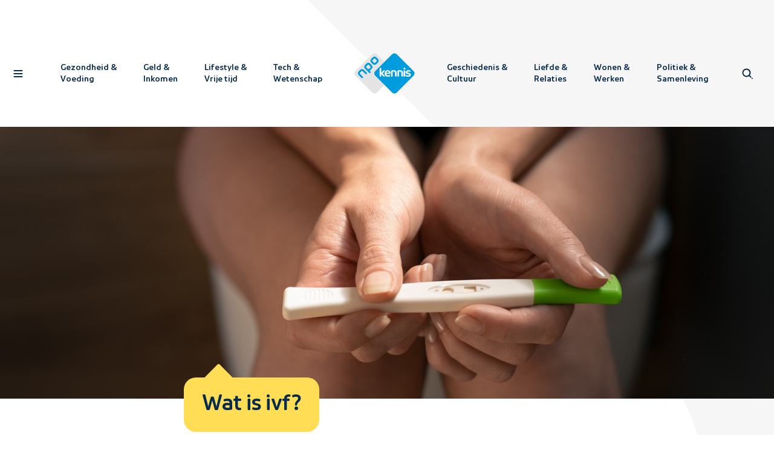

--- FILE ---
content_type: text/html; charset=utf-8
request_url: https://npokennis.nl/longread/7663/wat-is-ivf
body_size: 25726
content:
<!DOCTYPE html><html lang="nl"><head><meta charSet="utf-8"/><meta name="viewport" content="width=device-width"/><meta name="twitter:site" content="@npofocus"/><meta name="twitter:creator" content="@npofocus"/><meta property="fb:app_id" content="1594630217521502"/><meta property="og:type" content="website"/><meta property="og:locale" content="nl_NL"/><meta property="og:site_name" content="NPO Kennis"/><title>Wat is ivf? | NPO Kennis</title><meta name="robots" content="index,follow"/><meta name="description" content="Lang was er voor mensen met vruchtbaarheidsproblemen geen oplossing. Ze bleven vaak kinderloos. Tot ruim veertig jaar geleden ivf daar verandering in bracht: een zaadje en eitje worden in een laboratorium bij elkaar gebracht. Als het eitje bevrucht is, stop je het terug in de baarmoeder. Hoe werkt ivf nou precies? En waarom was er eerst zoveel verzet tegen?"/><meta name="twitter:card" content="summary_large_image"/><meta property="og:title" content="Wat is ivf?"/><meta property="og:description" content="Lang was er voor mensen met vruchtbaarheidsproblemen geen oplossing. Ze bleven vaak kinderloos. Tot ruim veertig jaar geleden ivf daar verandering in bracht: een zaadje en eitje worden in een laboratorium bij elkaar gebracht. Als het eitje bevrucht is, stop je het terug in de baarmoeder. Hoe werkt ivf nou precies? En waarom was er eerst zoveel verzet tegen?"/><meta property="og:url" content="https://npokennis.nl/longread/7663/wat-is-ivf"/><meta property="og:image" content="https://api.npokennis.nl/thumbs/i/13000/mod_media_image/13524.w1440.ced55f1.57c22b6.png"/><meta property="og:image:alt" content="zwangerschapstest"/><meta property="og:image:width" content="1440"/><link rel="canonical" href="https://npokennis.nl/longread/7663/wat-is-ivf"/><script type="application/ld+json">{"@context":"https://schema.org","@type":"Organization","url":"https://npokennis.nl","logo":"https://npokennis.nl/images/logo_npo_kennis.jpg"}</script><script type="application/ld+json">{"@context":"https://schema.org","@type":"Organization","name":"NPO Kennis","url":"https://npokennis.nl","sameAs":["//www.tiktok.com/@npokennis","//www.facebook.com/NPOKennis.nl/","//www.instagram.com/NPOKennis/","//www.youtube.com/c/NPOKennis"]}</script><script type="application/ld+json">{"@context":"https://schema.org","@type":"NewsArticle","keywords":[],"description":"Lang was er voor mensen met vruchtbaarheidsproblemen geen oplossing. Ze bleven vaak kinderloos. Tot ruim veertig jaar geleden ivf daar verandering in bracht: een zaadje en eitje worden in een laboratorium bij elkaar gebracht. Als het eitje bevrucht is, stop je het terug in de baarmoeder. Hoe werkt ivf nou precies? En waarom was er eerst zoveel verzet tegen?","mainEntityOfPage":{"@type":"WebPage","@id":"https://npokennis.nl/longread/7663/wat-is-ivf"},"headline":"Wat is ivf?","image":["https://api.npokennis.nl/thumbs/i/13000/mod_media_image/13524.w1440.ced55f1.57c22b6.png","https://api.npokennis.nl/thumbs/i/13000/mod_media_image/13534.w645.0.bad3d30.jpg","https://api.npokennis.nl/thumbs/i/13000/mod_media_image/13530.w1920.0.187a748.png","https://api.npokennis.nl/thumbs/i/13000/mod_media_image/13542.w2000.0.90a3501.jpg"],"articleSection":"Wetenschap","dateModified":"2021-01-22T08:58:50.000Z","author":{"@type":"Person","name":"Larissa Pans"},"publisher":{"@type":"Organization","name":"NPO Kennis","logo":{"@type":"ImageObject","url":"https://npokennis.nl/images/logo_npo_kennis.jpg"}},"articleBody":"Lang was er voor mensen met vruchtbaarheidsproblemen geen oplossing. Ze bleven vaak kinderloos. Tot ruim veertig jaar geleden ivf daar verandering in bracht: een zaadje en eitje worden in een laboratorium bij elkaar gebracht. Als het eitje bevrucht is, stop je het terug in de baarmoeder. Hoe werkt ivf nou precies? En waarom was er eerst zoveel verzet tegen?"}</script><meta name="next-head-count" content="22"/><meta name="next_build_id" content="3a174b7762d905086fb0abd66286fe115280f80c"/><link rel="preload" href="/fonts/NPOSans-Regular.woff2" as="font" crossorigin=""/><link rel="preload" href="/fonts/NPOSans-Bold.woff2" as="font" crossorigin=""/><link rel="preconnect" href="https://content.omroep.nl"/><link rel="dns-prefetch" href="https://content.omroep.nl"/><link rel="preconnect" href="https://cdn.npokennis.nl"/><link rel="dns-prefetch" href="https://cdn.npokennis.nl"/><link rel="preconnect" href="https://cookies.npokennis.nl"/><link rel="dns-prefetch" href="https://cookies.npokennis.nl"/><link rel="preconnect" href="https://hub.npo-data.nl"/><link rel="dns-prefetch" href="https://hub.npo-data.nl"/><link rel="preconnect" href="https://tag.aticdn.net"/><link rel="dns-prefetch" href="https://tag.aticdn.net"/><link rel="preconnect" href="https://atconnect.npo.nl"/><link rel="dns-prefetch" href="https://atconnect.npo.nl"/><link rel="apple-touch-icon" sizes="180x180" href="/apple-touch-icon.png"/><link rel="icon" type="image/png" sizes="32x32" href="/favicon-32x32.png"/><link rel="icon" type="image/png" sizes="16x16" href="/favicon-16x16.png"/><link rel="manifest" href="/site.webmanifest"/><link rel="mask-icon" href="/safari-pinned-tab.svg" color="#007eb3"/><meta name="msapplication-TileColor" content="#ffffff"/><meta name="theme-color" content="#ffffff"/><meta name="viewport" content="width=device-width, initial-scale=1"/><script src="https://npotag.npo-data.nl/prod/npo-tag.min.js"></script><script src="https://cdn.npoplayer.nl/player/1.25.0/web/npoplayer.js" type="text/javascript"></script><script src="/npoplayer/player.js" type="text/javascript" defer=""></script><link rel="preload" href="/_next/static/css/fa7bb4675eac0ac5.css" as="style"/><link rel="stylesheet" href="/_next/static/css/fa7bb4675eac0ac5.css" data-n-g=""/><link rel="preload" href="/_next/static/css/3311b5028dce6f2f.css" as="style"/><link rel="stylesheet" href="/_next/static/css/3311b5028dce6f2f.css" data-n-p=""/><link rel="preload" href="/_next/static/css/90486387d94a8a13.css" as="style"/><link rel="stylesheet" href="/_next/static/css/90486387d94a8a13.css" data-n-p=""/><link rel="preload" href="/_next/static/css/988f172dc681415b.css" as="style"/><link rel="stylesheet" href="/_next/static/css/988f172dc681415b.css" data-n-p=""/><noscript data-n-css=""></noscript><script defer="" nomodule="" src="/_next/static/chunks/polyfills-42372ed130431b0a.js"></script><script src="/_next/static/chunks/webpack-a67e80d9a423eabe.js" defer=""></script><script src="/_next/static/chunks/framework-b0ec748c7a4c483a.js" defer=""></script><script src="/_next/static/chunks/main-ace4f4e7dc841dfe.js" defer=""></script><script src="/_next/static/chunks/pages/_app-22bbb555a7898f90.js" defer=""></script><script src="/_next/static/chunks/29107295-4cc022cea922dbb4.js" defer=""></script><script src="/_next/static/chunks/fec483df-3a01da3351658486.js" defer=""></script><script src="/_next/static/chunks/5772-1a27b40aabec5f4b.js" defer=""></script><script src="/_next/static/chunks/1029-2189336cc9281210.js" defer=""></script><script src="/_next/static/chunks/1940-d8f0b1f45b5ef9a7.js" defer=""></script><script src="/_next/static/chunks/2953-628c6b0e75655a69.js" defer=""></script><script src="/_next/static/chunks/8206-70ba1b07f976d2d0.js" defer=""></script><script src="/_next/static/chunks/460-d36569f17b4207d0.js" defer=""></script><script src="/_next/static/chunks/1636-7fa37d4dcf83408d.js" defer=""></script><script src="/_next/static/chunks/7456-9cd60a34afa516b3.js" defer=""></script><script src="/_next/static/chunks/5790-6c46b59e7f7b0a20.js" defer=""></script><script src="/_next/static/chunks/743-836caa0ad8a4d7c1.js" defer=""></script><script src="/_next/static/chunks/7143-c02b0ec600991a0e.js" defer=""></script><script src="/_next/static/chunks/pages/longread/%5Bid%5D/%5Bslug%5D-44ef89c3ee611ff7.js" defer=""></script><script src="/_next/static/3a174b7762d905086fb0abd66286fe115280f80c/_buildManifest.js" defer=""></script><script src="/_next/static/3a174b7762d905086fb0abd66286fe115280f80c/_ssgManifest.js" defer=""></script></head><body><script>0</script><script src="/theme.js"></script><div id="__next"><div><nav class="NavigationTop_navigationTop__t1uq0 NavigationTop_canReceiveClickEvents___RIq3" style="opacity:1"><div class="Container_container__OqKJF"><div class="NavigationTop_wrapper__90wW1"><button type="button" class="SkipNavigationAction_skipNavigationAction__Tv_DL SkipNavigationAction_top__DMd8B">Direct naar hoofdinhoud</button><div class="NavigationTop_buttonContainerLeft__yywkJ"><button class="NavigationTop_iconButton__2bgbn NavigationTop_hasBackground__eqytr" type="button" aria-label="Open navigatie"><span class="NavigationTop_background__8QHz3"></span><span class="Icon_icon__QMx7z Icon_isLarge__J6ioi NavigationTop_icon__KHZ5F"><svg xmlns="http://www.w3.org/2000/svg" width="24" height="24" viewBox="0 0 24 24" aria-hidden="true"><path fill-rule="evenodd" d="M18.62 16c.48 0 .88.45.88 1 0 .51-.34.94-.78 1H5.38c-.48 0-.88-.45-.88-1 0-.51.34-.94.78-1h13.34zm0-5c.48 0 .88.45.88 1 0 .51-.34.94-.78 1H5.38c-.48 0-.88-.45-.88-1 0-.51.34-.94.78-1h13.34zm0-5c.48 0 .88.45.88 1 0 .51-.34.94-.78 1H5.38c-.48 0-.88-.45-.88-1 0-.51.34-.94.78-1h13.34z"></path></svg></span></button></div><div class="NavigationTop_navigationContainer__nnl6j"><div class="NavigationTop_themeLinksContainer__fIK6F" style="opacity:1;pointer-events:auto;visibility:visible"><a class="StyledLink_link__nTaRa NavigationTop_themeLink__Tu9hv" tabindex="0" href="/thema/1/gezondheid-voeding"><span class="NavigationTop_line__nrBCj"></span><span>Gezondheid <!-- --> <!-- -->&amp;</span><br/><span> Voeding<!-- --> </span></a><a class="StyledLink_link__nTaRa NavigationTop_themeLink__Tu9hv" tabindex="0" href="/thema/2/geld-inkomen"><span class="NavigationTop_line__nrBCj"></span><span>Geld <!-- --> <!-- -->&amp;</span><br/><span> Inkomen<!-- --> </span></a><a class="StyledLink_link__nTaRa NavigationTop_themeLink__Tu9hv" tabindex="0" href="/thema/3/lifestyle-vrije-tijd"><span class="NavigationTop_line__nrBCj"></span><span>Lifestyle <!-- --> <!-- -->&amp;</span><br/><span> Vrije tijd<!-- --> </span></a><a class="StyledLink_link__nTaRa NavigationTop_themeLink__Tu9hv" tabindex="0" href="/thema/4/tech-wetenschap"><span class="NavigationTop_line__nrBCj"></span><span>Tech <!-- --> <!-- -->&amp;</span><br/><span> Wetenschap<!-- --> </span></a></div></div><a href="/" title="Home" aria-label="Homepage van NPO Kennis" class="NavigationTop_logoContainer__KAs3r NavigationTop_canReceiveClickEvents___RIq3"><svg xmlns="http://www.w3.org/2000/svg" width="71" height="48" viewBox="0 0 71 48" class="LogoNpoKennisColor_logoColor__fIi9f" aria-label="NPO Kennis logo" role="img"><path style="fill:var(--logo-npo-kennis-left-diamond)" fill="#fff" d="M45.54 26.64L26.5 45.68c-1.91 1.92-4.11 1.92-6.03 0L1.44 26.65c-1.92-1.92-1.92-4.12 0-6.04L20.47 1.58c1.92-1.92 4.12-1.92 6.03 0l19.04 19.03c1.92 1.92 1.92 4.12 0 6.03z"></path><path style="fill:var(--logo-npo-kennis-text-npo)" fill="#000" d="M18.43 15.25l-1.39-1.4c-.57-.57-1.12-.55-1.77.1l-1.21 1.21c-.65.65-.66 1.2-.09 1.77l1.4 1.39c.57.57 1.11.56 1.76-.09l1.21-1.22c.65-.64.67-1.18.1-1.76zm1.53-1.47c1.43 1.43 1.46 3.16-.16 4.76l-1.22 1.23c-.42.42-.78.64-1.07.7l1.07 1.06c.54.54.47 1.13.05 1.54-.4.41-1 .5-1.54-.04l-4.64-4.63c-1.43-1.44-1.46-3.16.15-4.77l1.15-1.14c1.6-1.61 3.33-1.59 4.76-.15l1.45 1.44zM25.67 8l-1.39-1.4c-.58-.57-1.12-.55-1.76.1L21.3 7.92c-.65.65-.66 1.2-.08 1.77l1.38 1.39c.58.58 1.12.56 1.77-.09l1.22-1.22c.64-.64.66-1.19.08-1.76zm1.52-1.47c1.44 1.43 1.46 3.16-.15 4.77l-1.14 1.14c-1.6 1.61-3.33 1.59-4.76.15l-1.45-1.44c-1.43-1.44-1.46-3.16.15-4.77L21 5.25c1.6-1.61 3.33-1.59 4.76-.15l1.44 1.44zM14.21 22.77c.54.54.46 1.14.04 1.55-.4.41-1 .49-1.54-.05l-3.04-3.04c-.57-.58-1.12-.56-1.76.09l-1.22 1.21c-.65.65-.66 1.2-.09 1.77l3.04 3.04c.54.53.47 1.13.06 1.54-.41.41-1.01.49-1.55-.04l-3.07-3.08c-1.43-1.43-1.46-3.15.15-4.76l1.15-1.14c1.6-1.61 3.33-1.59 4.76-.15l3.07 3.06z"></path><path style="fill:var(--logo-npo-kennis-right-diamond)" fill="#000" d="M24.58 20.61c-1.92 1.92-1.92 4.12 0 6.03l19.03 19.04c1.92 1.92 4.12 1.92 6.04 0l19.03-19.04c1.92-1.91 1.91-4.11 0-6.03L49.65 1.58c-1.92-1.92-4.12-1.92-6.03 0L24.58 20.61z"></path><g style="fill:var(--logo-npo-kennis-text-kennis)" fill="#fff"><path d="M32.92 23.57l2.39-2.64c.18-.19.27-.35.27-.5 0-.14-.06-.37-.45-.37h-.64c-.43 0-.79.17-1.08.5L31.25 23v-5.14c0-.24-.06-.41-.17-.53-.11-.11-.3-.17-.53-.17h-.45c-.24 0-.42.06-.53.17-.11.12-.17.3-.17.53v8.84c0 .23.06.41.17.52.11.12.3.17.53.17h.45c.24 0 .42-.05.53-.17.11-.1.17-.28.17-.52v-2.5l2.1 2.67c.27.35.6.52.95.52h.87c.27 0 .41-.13.41-.37 0-.14-.07-.3-.21-.48l-2.45-2.97z"></path><path d="M37.63 21.76c.26-.29.62-.43 1.08-.43.46 0 .83.14 1.09.44.26.28.4.67.45 1.16h-3.07c.06-.5.2-.9.45-1.17m1.1-1.84c-.98 0-1.81.32-2.46.96-.64.63-.97 1.6-.97 2.85 0 1.22.32 2.18.96 2.83.65.65 1.6.98 2.85.98.86 0 1.6-.11 2.18-.33.32-.12.48-.32.48-.6 0-.1-.03-.2-.08-.34l-.07-.17c-.14-.32-.33-.48-.57-.48-.08 0-.2.02-.34.07-.5.16-.96.24-1.39.24-.73 0-1.27-.16-1.6-.47-.33-.3-.51-.7-.54-1.2h4.33c.26 0 .58-.1.58-.63 0-1.19-.3-2.11-.9-2.75a3.21 3.21 0 00-2.45-.96"></path><path d="M45.83 19.92a9.2 9.2 0 00-2.45.26c-.26.07-.43.17-.52.3-.1.13-.14.3-.14.52v5.7c0 .23.05.41.17.52.1.12.29.17.52.17h.46c.23 0 .41-.05.52-.17.12-.1.17-.28.17-.52v-5.06c.3-.07.67-.1 1.11-.1.72 0 1.19.16 1.4.49.2.33.3.91.3 1.73v2.94c0 .23.06.41.18.52.11.12.29.17.52.17h.46c.24 0 .41-.05.53-.17.1-.1.17-.29.17-.52v-3.47c0-1.16-.29-2.01-.84-2.53s-1.41-.78-2.56-.78"></path><path d="M53.19 19.92a9.2 9.2 0 00-2.45.26c-.26.07-.43.17-.52.3-.1.13-.14.3-.14.52v5.7c0 .23.05.41.17.52.11.12.29.17.52.17h.46c.24 0 .41-.05.52-.17.12-.1.17-.28.17-.52v-5.06c.3-.07.67-.1 1.11-.1.72 0 1.19.16 1.4.49.2.33.3.91.3 1.73v2.94c0 .23.07.41.18.52.11.12.29.17.52.17h.46c.24 0 .41-.05.53-.17.1-.1.17-.29.17-.52v-3.47c0-1.16-.28-2.01-.84-2.53-.55-.52-1.41-.78-2.56-.78"></path><path d="M58.36 17.02c-.33 0-.6.1-.8.3-.22.2-.32.47-.32.8 0 .32.1.58.31.78.2.2.48.3.81.3.33 0 .6-.1.81-.3.2-.2.31-.46.31-.78 0-.33-.1-.6-.3-.8-.22-.2-.49-.3-.82-.3"></path><path d="M58.59 20.06h-.46c-.23 0-.4.06-.52.17-.11.12-.17.3-.17.53v5.94c0 .23.06.41.17.52.11.12.29.17.52.17h.46c.24 0 .41-.05.53-.17.1-.1.17-.28.17-.52v-5.94c0-.24-.06-.42-.17-.53-.12-.11-.3-.17-.53-.17"></path><path d="M65.62 24.36c-.11-.24-.24-.43-.39-.58a2.16 2.16 0 00-.65-.4c-.28-.11-.53-.2-.74-.26l-.9-.23a4.9 4.9 0 01-1.01-.32c-.16-.08-.23-.22-.23-.42 0-.45.42-.67 1.28-.67.45 0 .94.1 1.44.27.15.05.27.07.35.07.24 0 .43-.16.56-.48l.08-.17a.96.96 0 00.07-.34c0-.27-.15-.46-.46-.58a5.68 5.68 0 00-2-.33c-1 0-1.79.2-2.33.61s-.82.99-.82 1.72a1.96 1.96 0 00.54 1.4c.14.14.36.27.65.4.27.11.53.2.74.26a26.68 26.68 0 001.34.31 2.85 2.85 0 01.6.24c.05.04.1.1.14.18.05.08.07.16.07.25 0 .45-.47.68-1.38.68a5.2 5.2 0 01-1.73-.32 1.2 1.2 0 00-.35-.07c-.24 0-.42.16-.56.48l-.08.2a.97.97 0 00-.08.34c0 .27.15.46.46.58.6.24 1.38.36 2.32.36 1.06 0 1.86-.2 2.4-.61.55-.41.83-1 .83-1.74 0-.3-.06-.59-.16-.83"></path></g></svg></a><div class="NavigationTop_navigationContainer__nnl6j"><div class="NavigationTop_themeLinksContainer__fIK6F" style="opacity:1;pointer-events:auto;visibility:visible"><a class="StyledLink_link__nTaRa NavigationTop_themeLink__Tu9hv" tabindex="0" href="/thema/5/geschiedenis-cultuur"><span class="NavigationTop_line__nrBCj"></span><span>Geschiedenis <!-- --> <!-- -->&amp;</span><br/><span> Cultuur<!-- --> </span></a><a class="StyledLink_link__nTaRa NavigationTop_themeLink__Tu9hv" tabindex="0" href="/thema/6/liefde-relaties"><span class="NavigationTop_line__nrBCj"></span><span>Liefde <!-- --> <!-- -->&amp;</span><br/><span> Relaties<!-- --> </span></a><a class="StyledLink_link__nTaRa NavigationTop_themeLink__Tu9hv" tabindex="0" href="/thema/7/wonen-werken"><span class="NavigationTop_line__nrBCj"></span><span>Wonen <!-- --> <!-- -->&amp;</span><br/><span> Werken<!-- --> </span></a><a class="StyledLink_link__nTaRa NavigationTop_themeLink__Tu9hv" tabindex="0" href="/thema/8/politiek-samenleving"><span class="NavigationTop_line__nrBCj"></span><span>Politiek <!-- --> <!-- -->&amp;</span><br/><span> Samenleving<!-- --> </span></a></div><div class="NavigationTop_searchFieldContainer__Ml524" style="opacity:0;pointer-events:none;visibility:hidden"><div class="SearchField_container__ZfCYg"><form action="#"><div class="SearchField_formWrapper__goSm7"><div class="SearchField_inputWrapper__N_P_d"><div class="FormInput_container__X0n6C FormInput_hasIcon__E_m6a"><div class="FormInput_inputWrapper__fY8V9"><span class="FormInput_icon__YrClX"><span class="Icon_icon__QMx7z"><svg xmlns="http://www.w3.org/2000/svg" width="24" height="24" viewBox="0 0 24 24" aria-hidden="true"><path fill-rule="evenodd" d="M19.06 19.06a1 1 0 111.41 1.41 1 1 0 01-1.41-1.41zM5.53 5.53a7 7 0 0110.56 9.14l2.17 2.17a1 1 0 01-1.33 1.5l-.09-.08-2.17-2.18A7 7 0 015.53 5.53zm1.41 1.41a5 5 0 107.07 7.07 5 5 0 00-7.07-7.07z"></path></svg></span></span><label for="searchInput" class="LabelAnimated_label__CZPic FormInput_label__S3PX1 FormInput_hasIcon__E_m6a">Wat wil je weten?</label><input id="searchInput" class="FormInput_input__pJTxe" type="search" name="searchInput" aria-invalid="false" value=""/></div></div></div><button type="submit" aria-label="Zoeken"><div class="IconInCircle_circle__LC1jj IconInCircle_sizeSmall__3rZv9 IconInCircle_colorBlue__GTpeW"><div class="IconInCircle_icon__KdaSQ"><span class="Icon_icon__QMx7z Icon_directionRight__2rGkA"><svg xmlns="http://www.w3.org/2000/svg" width="24" height="24" viewBox="0 0 24 24" aria-hidden="true"><path fill-rule="evenodd" d="M6.66 14.75a1 1 0 011.32-.09l.1.08 2.89 2.86V12a1 1 0 012-.12v5.74l2.96-2.88a1 1 0 011.32-.07l.1.08a1 1 0 01.07 1.33l-.09.09-4.66 4.54a1 1 0 01-1.31.08l-.1-.08-4.6-4.55a1 1 0 010-1.4zM10.96 8a1 1 0 112 0 1 1 0 01-2 0zm0-4a1 1 0 112 0 1 1 0 01-2 0z"></path></svg></span></div></div></button></div></form></div></div></div><div class="NavigationTop_buttonContainerRight__M5PO8" style="opacity:1;pointer-events:auto;visibility:visible"><button class="NavigationTop_iconButton__2bgbn NavigationTop_hasBackground__eqytr" type="button" aria-label="Open zoeken" style="opacity:1;pointer-events:auto;visibility:visible"><span class="NavigationTop_background__8QHz3"></span><span class="Icon_icon__QMx7z Icon_isLarge__J6ioi NavigationTop_flexItem__HMN9i"><svg xmlns="http://www.w3.org/2000/svg" width="24" height="24" viewBox="0 0 24 24" aria-hidden="true"><path fill-rule="evenodd" d="M19.06 19.06a1 1 0 111.41 1.41 1 1 0 01-1.41-1.41zM5.53 5.53a7 7 0 0110.56 9.14l2.17 2.17a1 1 0 01-1.33 1.5l-.09-.08-2.17-2.18A7 7 0 015.53 5.53zm1.41 1.41a5 5 0 107.07 7.07 5 5 0 00-7.07-7.07z"></path></svg></span></button><button class="NavigationTop_close__yty8T NavigationTop_iconButton__2bgbn" type="button" aria-label="Sluit zoeken" style="opacity:0;pointer-events:none;visibility:hidden"><span class="Icon_icon__QMx7z Icon_isLarge__J6ioi"><svg xmlns="http://www.w3.org/2000/svg" width="24" height="24" viewBox="0 0 24 24" aria-hidden="true"><path fill-rule="evenodd" d="M7.61 6.21l.1.08 4.3 4.28 4.28-4.28a1 1 0 011.5 1.32l-.08.1-4.27 4.27 1.9 1.88a1 1 0 01-1.32 1.5l-.1-.09-1.9-1.88-4.31 4.32a1 1 0 01-1.5-1.32l.08-.1L10.6 12 6.3 7.7a1 1 0 011.3-1.5zm8.67 10.06a1 1 0 111.42 1.41 1 1 0 01-1.42-1.41z"></path></svg></span></button></div></div></div></nav><div class="SearchLayer_searchLayer__wOI9E" style="opacity:0"><div class="SearchLayer_wrapper__lBDst" style="visibility:hidden;transform:translateY(-5%) translateZ(0)"><div class="SearchLayer_searchField__vTWRD"><div class="Container_container__OqKJF"><div class="SearchField_container__ZfCYg"><form action="#"><div class="SearchField_formWrapper__goSm7"><div class="SearchField_inputWrapper__N_P_d"><div class="FormInput_container__X0n6C FormInput_hasIcon__E_m6a"><div class="FormInput_inputWrapper__fY8V9"><span class="FormInput_icon__YrClX"><span class="Icon_icon__QMx7z"><svg xmlns="http://www.w3.org/2000/svg" width="24" height="24" viewBox="0 0 24 24" aria-hidden="true"><path fill-rule="evenodd" d="M19.06 19.06a1 1 0 111.41 1.41 1 1 0 01-1.41-1.41zM5.53 5.53a7 7 0 0110.56 9.14l2.17 2.17a1 1 0 01-1.33 1.5l-.09-.08-2.17-2.18A7 7 0 015.53 5.53zm1.41 1.41a5 5 0 107.07 7.07 5 5 0 00-7.07-7.07z"></path></svg></span></span><label for="searchInput" class="LabelAnimated_label__CZPic FormInput_label__S3PX1 FormInput_hasIcon__E_m6a">Wat wil je weten?</label><input id="searchInput" class="FormInput_input__pJTxe" type="search" name="searchInput" aria-invalid="false" value=""/></div></div></div><button type="submit" aria-label="Zoeken"><div class="IconInCircle_circle__LC1jj IconInCircle_sizeSmall__3rZv9 IconInCircle_colorBlue__GTpeW"><div class="IconInCircle_icon__KdaSQ"><span class="Icon_icon__QMx7z Icon_directionRight__2rGkA"><svg xmlns="http://www.w3.org/2000/svg" width="24" height="24" viewBox="0 0 24 24" aria-hidden="true"><path fill-rule="evenodd" d="M6.66 14.75a1 1 0 011.32-.09l.1.08 2.89 2.86V12a1 1 0 012-.12v5.74l2.96-2.88a1 1 0 011.32-.07l.1.08a1 1 0 01.07 1.33l-.09.09-4.66 4.54a1 1 0 01-1.31.08l-.1-.08-4.6-4.55a1 1 0 010-1.4zM10.96 8a1 1 0 112 0 1 1 0 01-2 0zm0-4a1 1 0 112 0 1 1 0 01-2 0z"></path></svg></span></div></div></button></div></form></div></div></div></div></div><div class="NavigationSideBar_navigationSideBar__hf6J8" style="width:414px;overflow:hidden;transform:translateX(-220%) translateZ(0)"><div class="NavigationSideBar_shapeContainer__ooVqP"><svg xmlns="http://www.w3.org/2000/svg" width="48" height="48" viewBox="0 0 48 48" class="NavigationSideBar_shape__dPYN_"><path fill-rule="evenodd" d="M1.45 20.68c-1.93 1.93-1.93 4.15 0 6.09l19.23 19.22c1.93 1.94 4.15 1.94 6.09 0l19.22-19.22c1.94-1.94 1.94-4.16 0-6.1L26.77 1.46c-1.94-1.93-4.16-1.93-6.1 0L1.46 20.68z"></path></svg></div><div class="NavigationSideBar_scrollContainer__tJZzu" aria-hidden="true" style="visibility:hidden"><div class="NavigationSideBar_contentContainer__DeTsc"><div class="Container_container__OqKJF"><div class="NavigationSideBar_closeContainer__EMto7"><button class="NavigationSideBar_closeButton__S68ZB NavigationSideBar_iconButton__MJi7_" aria-label="Sluit navigatie" type="button"><span class="Icon_icon__QMx7z Icon_isLarge__J6ioi"><svg xmlns="http://www.w3.org/2000/svg" width="24" height="24" viewBox="0 0 24 24" aria-hidden="true"><path fill-rule="evenodd" d="M7.61 6.21l.1.08 4.3 4.28 4.28-4.28a1 1 0 011.5 1.32l-.08.1-4.27 4.27 1.9 1.88a1 1 0 01-1.32 1.5l-.1-.09-1.9-1.88-4.31 4.32a1 1 0 01-1.5-1.32l.08-.1L10.6 12 6.3 7.7a1 1 0 011.3-1.5zm8.67 10.06a1 1 0 111.42 1.41 1 1 0 01-1.42-1.41z"></path></svg></span></button></div></div><div class="Container_container__OqKJF"><div class="NavigationSideBar_searchFieldContainer__ajIs4"><div class="SearchField_container__ZfCYg"><form action="#"><div class="SearchField_formWrapper__goSm7"><div class="SearchField_inputWrapper__N_P_d"><div class="FormInput_container__X0n6C FormInput_hasIcon__E_m6a"><div class="FormInput_inputWrapper__fY8V9"><span class="FormInput_icon__YrClX"><span class="Icon_icon__QMx7z"><svg xmlns="http://www.w3.org/2000/svg" width="24" height="24" viewBox="0 0 24 24" aria-hidden="true"><path fill-rule="evenodd" d="M19.06 19.06a1 1 0 111.41 1.41 1 1 0 01-1.41-1.41zM5.53 5.53a7 7 0 0110.56 9.14l2.17 2.17a1 1 0 01-1.33 1.5l-.09-.08-2.17-2.18A7 7 0 015.53 5.53zm1.41 1.41a5 5 0 107.07 7.07 5 5 0 00-7.07-7.07z"></path></svg></span></span><label for="searchInput" class="LabelAnimated_label__CZPic FormInput_label__S3PX1 FormInput_hasIcon__E_m6a">Wat wil je weten?</label><input id="searchInput" class="FormInput_input__pJTxe" type="search" name="searchInput" aria-invalid="false" value=""/></div></div></div><button type="submit" aria-label="Zoeken"><div class="IconInCircle_circle__LC1jj IconInCircle_sizeSmall__3rZv9 IconInCircle_colorBlue__GTpeW"><div class="IconInCircle_icon__KdaSQ"><span class="Icon_icon__QMx7z Icon_directionRight__2rGkA"><svg xmlns="http://www.w3.org/2000/svg" width="24" height="24" viewBox="0 0 24 24" aria-hidden="true"><path fill-rule="evenodd" d="M6.66 14.75a1 1 0 011.32-.09l.1.08 2.89 2.86V12a1 1 0 012-.12v5.74l2.96-2.88a1 1 0 011.32-.07l.1.08a1 1 0 01.07 1.33l-.09.09-4.66 4.54a1 1 0 01-1.31.08l-.1-.08-4.6-4.55a1 1 0 010-1.4zM10.96 8a1 1 0 112 0 1 1 0 01-2 0zm0-4a1 1 0 112 0 1 1 0 01-2 0z"></path></svg></span></div></div></button></div></form></div></div></div><div class="NavigationSideBar_contentSwitchContainer__yNFrU"><div class="NavigationSideBar_contentWrapper__46mhE"><ul><li class="NavigationSideBar_contentRow___Cg5i"><a class="StyledLink_link__nTaRa NavigationSideBar_topLink__tYieN" tabindex="0" href="/">Home</a><div class="Divider_divider__Itsrl NavigationSideBar_divider__8C5DH NavigationSideBar_top__4d7a4"></div> </li><li class="NavigationSideBar_contentRow___Cg5i"><button class="NavigationSideBar_themeToggle___U0CZ" aria-label="open lijst met thema&#x27;s" type="button"><span class="NavigationSideBar_topLink__tYieN">Thema&#x27;s</span><span class="Icon_icon__QMx7z"><svg xmlns="http://www.w3.org/2000/svg" width="24" height="24" viewBox="0 0 24 24" aria-hidden="true"><path fill-rule="evenodd" d="M5.3 9.7a1 1 0 011.3-1.48l.1.08 5.3 5.3 5.3-5.3a1 1 0 011.31-.08l.1.08a1 1 0 01.08 1.32l-.08.1-6 6a1 1 0 01-1.32.08l-.1-.08-6-6z"></path></svg></span></button></li><li><ul><li class="NavigationSideBar_contentRow___Cg5i" style="max-height:0px;padding-bottom:0px;opacity:0"><a class="StyledLink_link__nTaRa NavigationSideBar_themeLink__Q_i26" tabindex="-1" href="/thema/1/gezondheid-voeding">Gezondheid &amp; Voeding</a></li><li class="NavigationSideBar_contentRow___Cg5i" style="max-height:0px;padding-bottom:0px;opacity:0"><a class="StyledLink_link__nTaRa NavigationSideBar_themeLink__Q_i26" tabindex="-1" href="/thema/2/geld-inkomen">Geld &amp; Inkomen</a></li><li class="NavigationSideBar_contentRow___Cg5i" style="max-height:0px;padding-bottom:0px;opacity:0"><a class="StyledLink_link__nTaRa NavigationSideBar_themeLink__Q_i26" tabindex="-1" href="/thema/3/lifestyle-vrije-tijd">Lifestyle &amp; Vrije tijd</a></li><li class="NavigationSideBar_contentRow___Cg5i" style="max-height:0px;padding-bottom:0px;opacity:0"><a class="StyledLink_link__nTaRa NavigationSideBar_themeLink__Q_i26" tabindex="-1" href="/thema/4/tech-wetenschap">Tech &amp; Wetenschap</a></li><li class="NavigationSideBar_contentRow___Cg5i" style="max-height:0px;padding-bottom:0px;opacity:0"><a class="StyledLink_link__nTaRa NavigationSideBar_themeLink__Q_i26" tabindex="-1" href="/thema/5/geschiedenis-cultuur">Geschiedenis &amp; Cultuur</a></li><li class="NavigationSideBar_contentRow___Cg5i" style="max-height:0px;padding-bottom:0px;opacity:0"><a class="StyledLink_link__nTaRa NavigationSideBar_themeLink__Q_i26" tabindex="-1" href="/thema/6/liefde-relaties">Liefde &amp; Relaties</a></li><li class="NavigationSideBar_contentRow___Cg5i" style="max-height:0px;padding-bottom:0px;opacity:0"><a class="StyledLink_link__nTaRa NavigationSideBar_themeLink__Q_i26" tabindex="-1" href="/thema/7/wonen-werken">Wonen &amp; Werken</a></li><li class="NavigationSideBar_contentRow___Cg5i" style="max-height:0px;padding-bottom:0px;opacity:0"><a class="StyledLink_link__nTaRa NavigationSideBar_themeLink__Q_i26" tabindex="-1" href="/thema/8/politiek-samenleving">Politiek &amp; Samenleving</a></li></ul></li><li class="NavigationSideBar_contentRow___Cg5i"><div class="Divider_divider__Itsrl NavigationSideBar_divider__8C5DH NavigationSideBar_bottom__zvx66"></div><a class="StyledLink_link__nTaRa NavigationSideBar_topLink__tYieN" tabindex="0" href="/over">Over ons</a></li><li class="NavigationSideBar_contentRow___Cg5i"><a class="StyledLink_link__nTaRa NavigationSideBar_topLink__tYieN" tabindex="0" href="/contact">Contact</a></li><li class="NavigationSideBar_contentRow___Cg5i"><a href="//www.npostart.nl" class="NavigationSideBar_topLink__tYieN" target="_blank" rel="noreferrer"><img src="/images/npo-start-logo.png" class="NavigationSideBar_npoStartLogo__rElKG" alt=""/><span>NPO Start</span></a><div class="Divider_divider__Itsrl NavigationSideBar_divider__8C5DH NavigationSideBar_top__4d7a4"></div></li></ul><h2 class="Titles_titleMd__q6w1C Titles_isResponsive__l_eie NavigationSideBar_settingsRow__3_OGV" tabindex="-1">Instellingen</h2><ul><li class="NavigationSideBar_settingsRow__3_OGV"><div class="ToggleWithLabel_wrapper__opOkj"><button class="ToggleWithLabel_text__K1o2q" type="button" role="switch" aria-checked="false"><span class="Icon_icon__QMx7z Icon_isSmall__WRVc8 ToggleWithLabel_icon__4MoTM"><svg xmlns="http://www.w3.org/2000/svg" width="24" height="24" viewBox="0 0 24 24" aria-hidden="true"><path fill-rule="evenodd" d="M8.29 3.68a8.85 8.85 0 00-4.79 7.9 8.92 8.92 0 008.84 8.92 8.8 8.8 0 005.49-1.92 7.94 7.94 0 002.48-3.04c.73-1.4-.76-2.93-2.17-2.21l-.34.15-.32.12a5.6 5.6 0 01-5.87-1.32 5.7 5.7 0 01-1.4-5.69l.06-.2c.06-.16.1-.27.24-.58a1.63 1.63 0 00-2.1-2.19l-.12.06zm-.2 2.5l.2-.14.01-.06a7.7 7.7 0 001.89 7.7 7.6 7.6 0 005.39 2.25h.34a7.33 7.33 0 001.98-.35l.12-.05-.03.05c-.36.53-.74.9-1.41 1.44a6.75 6.75 0 01-9.07-.55A6.92 6.92 0 018.1 6.18z"></path></svg></span><p>Darkmode</p></button><div class="Toggle_containerInput__xN7nK"><label for=":R17t76:" class="Toggle_label__37KrI"><input id=":R17t76:" type="checkbox" class="Toggle_input___nsGO"/><span class="Toggle_toggle___IZkV"><span class="Icon_icon__QMx7z Toggle_icon___vql4"><svg xmlns="http://www.w3.org/2000/svg" width="24" height="24" viewBox="0 0 24 24" aria-hidden="true"><path fill-rule="evenodd" d="M7.61 6.21l.1.08 4.3 4.28 4.28-4.28a1 1 0 011.5 1.32l-.08.1-4.27 4.27 1.9 1.88a1 1 0 01-1.32 1.5l-.1-.09-1.9-1.88-4.31 4.32a1 1 0 01-1.5-1.32l.08-.1L10.6 12 6.3 7.7a1 1 0 011.3-1.5zm8.67 10.06a1 1 0 111.42 1.41 1 1 0 01-1.42-1.41z"></path></svg></span></span></label></div></div></li><li class="NavigationSideBar_settingsRow__3_OGV"><div class="ToggleWithLabel_wrapper__opOkj"><button class="ToggleWithLabel_text__K1o2q" type="button" role="switch" aria-checked="false"><span class="Icon_icon__QMx7z Icon_isSmall__WRVc8 ToggleWithLabel_icon__4MoTM"><svg id="Layer_1" xmlns="http://www.w3.org/2000/svg" xmlns:xlink="http://www.w3.org/1999/xlink" x="0px" y="0px" viewBox="0 0 21 21" style="enable-background:new 0 0 21 21" xml:space="preserve" aria-hidden="true"><g><path d="M8.3,17.6c-0.5,0-0.8,0.4-0.8,0.8c0,0.5,0.4,0.8,0.8,0.8c0.5,0,0.8-0.4,0.8-0.8C9.1,18,8.7,17.6,8.3,17.6z"></path><path d="M3.2,12.6c-0.5,0-0.8,0.4-0.8,0.8c0,0.5,0.4,0.8,0.8,0.8c0.5,0,0.8-0.4,0.8-0.8C4.1,13,3.7,12.6,3.2,12.6z"></path><circle cx="11.8" cy="17" r="0.8"></circle><circle cx="4.7" cy="9.9" r="0.8"></circle><path d="M4.1,16.4c-0.3,0.3-0.3,0.9,0,1.2c0.3,0.3,0.9,0.3,1.2,0c0.3-0.3,0.3-0.9,0-1.2S4.5,16.1,4.1,16.4z"></path><path d="M13.2,2.4c-3.3,0-6,2.7-6,6s2.7,6,6,6s6-2.7,6-6S16.6,2.4,13.2,2.4z M13.2,12.4c-2.2,0-4-1.8-4-4s1.8-4,4-4 s4,1.8,4,4S15.5,12.4,13.2,12.4z"></path></g></svg></span><p>Animaties verminderen</p></button><div class="Toggle_containerInput__xN7nK"><label for=":R1bt76:" class="Toggle_label__37KrI"><input id=":R1bt76:" type="checkbox" class="Toggle_input___nsGO"/><span class="Toggle_toggle___IZkV"><span class="Icon_icon__QMx7z Toggle_icon___vql4"><svg xmlns="http://www.w3.org/2000/svg" width="24" height="24" viewBox="0 0 24 24" aria-hidden="true"><path fill-rule="evenodd" d="M7.61 6.21l.1.08 4.3 4.28 4.28-4.28a1 1 0 011.5 1.32l-.08.1-4.27 4.27 1.9 1.88a1 1 0 01-1.32 1.5l-.1-.09-1.9-1.88-4.31 4.32a1 1 0 01-1.5-1.32l.08-.1L10.6 12 6.3 7.7a1 1 0 011.3-1.5zm8.67 10.06a1 1 0 111.42 1.41 1 1 0 01-1.42-1.41z"></path></svg></span></span></label></div></div></li></ul></div></div></div></div></div><main tabindex="-1" class="PageContentWrapper_pageContentWrapper__ijZwL PageContentWrapper_hasNavigationSpace__gJl0u"><div lang="nl"><div class="ReadingIndicator_container__AD_JP ReadingIndicator_hidden__M3kP7"><div class="Container_container__OqKJF Container_isSmall__t2Nh4"><div class="ReadingIndicator_wrapper__poDm3"><div class="ReadingIndicator_title__0vjnU"><div class="IconInCircle_circle__LC1jj IconInCircle_sizeSmall__3rZv9 IconInCircle_colorBlue__GTpeW"><div class="IconInCircle_icon__KdaSQ"><span class="Icon_icon__QMx7z"><svg xmlns="http://www.w3.org/2000/svg" width="33" height="32" viewBox="0 0 33 32" aria-hidden="true"><path fill-rule="evenodd" d="M19.2 8c.94 0 1.72.73 1.8 1.65V22.2a1.8 1.8 0 01-1.65 1.8H12.8a1.8 1.8 0 01-1.8-1.65V9.8c0-.94.73-1.72 1.65-1.8h6.55zm-.2 2h-6v12h6V10zm9.2 0c.94 0 1.72.73 1.8 1.65v8.55a1.8 1.8 0 01-1.65 1.8H24.8a1.8 1.8 0 01-1.8-1.65V11.8c0-.94.73-1.72 1.65-1.8h3.55zm-21 0c.94 0 1.72.73 1.8 1.65v8.55A1.8 1.8 0 017.35 22H3.8A1.8 1.8 0 012 20.35V11.8c0-.94.73-1.72 1.65-1.8H7.2zM28 12h-3v8h3v-8zM7 12H4v8h3v-8z"></path></svg></span></div></div><p class="ReadingIndicator_text__SrUJV"><span class="InlineTextLanguageDirection_text__j_Rks">Wat is ivf?</span></p></div><div class="ReadingIndicator_readingIndicator___8aw5"></div></div></div></div><section class=""><div class="IntroImage_introImageContainer__3sWC3"><picture><source data-srcset="https://api.npokennis.nl/thumbs/i/13000/mod_media_image/13524.w1440.ced55f1.57c22b6.png" media="(min-width: 1200px)"/><img class="lazyload IntroImage_introImage__HVtkO" alt="zwangerschapstest" data-src="https://api.npokennis.nl/thumbs/i/13000/mod_media_image/13524.w599.1431a13.6a7d823.png"/></picture></div></section><section class=""><div class="Container_container__OqKJF Container_isSmall__t2Nh4"><div class="IntroTitle_placeholder__xETlM"><div class="BalloonTitle_animationWrapper__1T54m" style="transform:none;transform-origin:50% 50% 0"><div class="BalloonShapeRelative_shape__SzreA BalloonShapeRelative_colorYellow__Kg2Jl BalloonShapeRelative_hasArrowTop__YizUo"><div class="BalloonArrow_container__alAeM" style="opacity:1;transform:none"><div class="BalloonArrow_arrowContainer__Rypxv BalloonArrow_arrowLeft__Sj1WV BalloonArrow_arrowTop__CZtfW"><div class="BalloonArrow_arrowShape__mrMYj BalloonArrow_colorYellow__EfV_b"></div></div></div><div class="BalloonTitle_contentWrapper__AsZha" style="clip-path:none"><div class="BalloonText_text__g2cgQ BalloonText_isResponsive__u7289"><div><h1 class="Titles_titleXxl__Y7vQf" tabindex="-1">Wat is ivf?</h1></div></div><div class="BalloonTitle_tags__iDNy5"><span class="BalloonTitle_subtype__pdjx2"> </span></div></div></div></div></div><div class="u-margin-top-xl"><div class="IntroDates_introDates__Zb6jF" lang="nl"><p>Laatste update: 22-01-2021</p></div></div><div class="u-margin-top-md"><p class="Text_text__6ldJm Text_black__QMHVA Text_bold__1vOSs">Lang was er voor mensen met vruchtbaarheidsproblemen geen oplossing. Ze bleven vaak kinderloos. Tot ruim veertig jaar geleden ivf daar verandering in bracht: een zaadje en eitje worden in een laboratorium bij elkaar gebracht. Als het eitje bevrucht is, stop je het terug in de baarmoeder. Hoe werkt ivf nou precies? En waarom was er eerst zoveel verzet tegen?</p></div><div class="u-margin-top-md"><div class="IntroAuthor_introAuthor__2hwiV" tabindex="-1"><p>Redacteur: <a class="StyledLink_link__nTaRa" tabindex="0" href="/redacteur/43/larissa-pans">Larissa Pans</a></p></div></div></div></section><div><div class="u-margin-top-1_5xl u-margin-top-xl@laptop"><section class=""><div class="Container_container__OqKJF Container_isSmall__t2Nh4"><div class="ContentIndex_notNumbered__tgZbu ContentIndex_colorYellow__7IGjA"><button type="button"><span class="Titles_titleMd__q6w1C" tabindex="-1"><span class="InlineTextLanguageDirection_text__j_Rks">In dit artikel</span></span><div class="IconInCircle_circle__LC1jj IconInCircle_sizeSmall__3rZv9 IconInCircle_colorBlue__GTpeW"><div class="IconInCircle_icon__KdaSQ"><span class="Icon_icon__QMx7z"><svg xmlns="http://www.w3.org/2000/svg" width="24" height="24" viewBox="0 0 24 24" aria-hidden="true"><path fill-rule="evenodd" d="M5.3 9.7a1 1 0 011.3-1.48l.1.08 5.3 5.3 5.3-5.3a1 1 0 011.31-.08l.1.08a1 1 0 01.08 1.32l-.08.1-6 6a1 1 0 01-1.32.08l-.1-.08-6-6z"></path></svg></span></div></div></button><ol aria-hidden="true" class="ContentIndex_contentIndex__153Rz"><li><a href="#id-1" tabindex="-1">Wie was de eerste ivf-baby?</a></li><li><a href="#id-3" tabindex="-1">Hoe werkt een ivf-behandeling?</a></li><li><a href="#id-2297" tabindex="-1">Waarom was er zoveel verzet tegen ivf?</a></li><li><a href="#id-2301" tabindex="-1">Wat zijn de ivf-baby’s van de toekomst?</a></li></ol></div></div></section><div id="id-1"><section class="u-margin-top-lg u-margin-top-xl@laptop"><div class="Container_container__OqKJF Container_isSmall__t2Nh4"><h2 class="Titles_titleLg__kCOb7 Titles_isResponsive__l_eie" tabindex="-1">Wie was de eerste ivf-baby?</h2><div class="u-margin-top-lg"><span class="RichHtml_wrapper__KqHnh RichHtml_black___JX1u"><p>De Engelse Louise Brown is de allereerste ivf-baby. Haar geboorte op 26 juli 1978 is wereldnieuws. In de jaren zeventig is er maar op vier plekken in de hele wereld onderzoek naar de mogelijkheden van kunstmatige bevruchting, ook wel reageerbuisbevruchting genoemd. Engeland is één van die plekken. De ouders van ivf-baby Louise Brown zijn John en Lesley Brown, een doorsnee getrouwd stel: hij is vrachtwagenchauffeur, zij huisvrouw. Ze willen graag kinderen, maar het lukt maar niet. Als twee Engelse medici proefpersonen zoeken voor hun experimenten met reageerbuisbevruchting wil het echtpaar-Brown dat dolgraag proberen. Ze worden geselecteerd en horen bij de eerste lichting kandidaten.</p>
<p>De slagingskansen van ivf zijn in die eerste jaren bijzonder laag. Vele stellen proberen zwanger te raken via ivf, maar het succespercentage is 2 à 3 procent in de beginjaren. Het is een gelukstreffer als een vrouw zwanger raakt na ivf.</p></span></div></div></section></div><div id="id-145"><section class="u-margin-top-xl"><div class="Container_container__OqKJF Container_isSmall__t2Nh4"><div class="u-margin-top-xs"></div><div aria-roledescription="carousel" aria-labelledby="carousel-title-145" role="region"><div class="u-margin-top-xs"><div class="swiper CarouselGallery_carouselGallery__KRbwi"><div class="swiper-wrapper"><div class="swiper-slide CarouselGallery_swiperSlide__8osmR"><div class="NpoVideo_container__sIdqi false"><section class="NpoVideo_video__T1k0Y" data-loaded="false"></section></div><div class="VideoBalloon_container__IDnt9" style="opacity:0"><div class="BalloonTitle_animationWrapper__1T54m" style="transform:none;transform-origin:50% 50% 0"><div class="BalloonShapeRelative_shape__SzreA BalloonShapeRelative_colorYellow__Kg2Jl BalloonShapeRelative_hasArrowTop__YizUo"><div class="BalloonArrow_container__alAeM" style="opacity:1;transform:none"><div class="BalloonArrow_arrowContainer__Rypxv BalloonArrow_arrowLeft__Sj1WV BalloonArrow_arrowTop__CZtfW"><div class="BalloonArrow_arrowShape__mrMYj BalloonArrow_colorYellow__EfV_b"></div></div></div><div class="BalloonTitle_contentWrapper__AsZha" style="clip-path:none"><div class="BalloonText_text__g2cgQ BalloonText_isResponsive__u7289"><div><div class="VideoBalloon_text__Gdb8L"><p>In juli 1978 wordt de eerste&nbsp;ivf-baby ter wereld geboren: Louise Brown.&nbsp;</p></div></div></div><div class="BalloonTitle_tags__iDNy5"><span class="BalloonTitle_subtype__pdjx2"> </span></div></div></div></div></div></div><div class="swiper-slide CarouselGallery_swiperSlide__8osmR"><div class="NpoVideo_container__sIdqi false"><section class="NpoVideo_video__T1k0Y" data-loaded="false"></section></div><div class="VideoBalloon_container__IDnt9" style="opacity:0"><div class="BalloonTitle_animationWrapper__1T54m" style="transform:none;transform-origin:50% 50% 0"><div class="BalloonShapeRelative_shape__SzreA BalloonShapeRelative_colorYellow__Kg2Jl BalloonShapeRelative_hasArrowTop__YizUo"><div class="BalloonArrow_container__alAeM" style="opacity:1;transform:none"><div class="BalloonArrow_arrowContainer__Rypxv BalloonArrow_arrowLeft__Sj1WV BalloonArrow_arrowTop__CZtfW"><div class="BalloonArrow_arrowShape__mrMYj BalloonArrow_colorYellow__EfV_b"></div></div></div><div class="BalloonTitle_contentWrapper__AsZha" style="clip-path:none"><div class="BalloonText_text__g2cgQ BalloonText_isResponsive__u7289"><div><div class="VideoBalloon_text__Gdb8L"><p>Een terugblik op de geboorte van Louise Brown.&nbsp;</p></div></div></div><div class="BalloonTitle_tags__iDNy5"><span class="BalloonTitle_subtype__pdjx2"> </span></div></div></div></div></div></div></div></div></div><div role="group" class="CarouselNavigation_container__dLz4d" aria-label="Carousel bediening"><button type="button" disabled="" aria-label="Vorige slide" class="CarouselNavigation_prev__jnoGR"><div class="IconInCircle_circle__LC1jj IconInCircle_sizeMedium__lyLPl IconInCircle_colorBlue__GTpeW IconInCircle_hasShadow__qW1Yp"><div class="IconInCircle_icon__KdaSQ"><span class="Icon_icon__QMx7z Icon_directionLeft__rLRJ9"><svg xmlns="http://www.w3.org/2000/svg" width="24" height="24" viewBox="0 0 24 24" aria-hidden="true"><path fill-rule="evenodd" d="M6.66 14.75a1 1 0 011.32-.09l.1.08 2.89 2.86V12a1 1 0 012-.12v5.74l2.96-2.88a1 1 0 011.32-.07l.1.08a1 1 0 01.07 1.33l-.09.09-4.66 4.54a1 1 0 01-1.31.08l-.1-.08-4.6-4.55a1 1 0 010-1.4zM10.96 8a1 1 0 112 0 1 1 0 01-2 0zm0-4a1 1 0 112 0 1 1 0 01-2 0z"></path></svg></span></div></div></button><div class="CarouselNavigation_containerPagination__bZgyw"><div id="carousel-145" class="CarouselPagination_pagination__7L_8z"></div></div><button type="button" aria-label="Volgende slide" class="CarouselNavigation_next__aw5QM"><div class="IconInCircle_circle__LC1jj IconInCircle_sizeMedium__lyLPl IconInCircle_colorBlue__GTpeW IconInCircle_hasShadow__qW1Yp"><div class="IconInCircle_icon__KdaSQ"><span class="Icon_icon__QMx7z Icon_directionRight__2rGkA"><svg xmlns="http://www.w3.org/2000/svg" width="24" height="24" viewBox="0 0 24 24" aria-hidden="true"><path fill-rule="evenodd" d="M6.66 14.75a1 1 0 011.32-.09l.1.08 2.89 2.86V12a1 1 0 012-.12v5.74l2.96-2.88a1 1 0 011.32-.07l.1.08a1 1 0 01.07 1.33l-.09.09-4.66 4.54a1 1 0 01-1.31.08l-.1-.08-4.6-4.55a1 1 0 010-1.4zM10.96 8a1 1 0 112 0 1 1 0 01-2 0zm0-4a1 1 0 112 0 1 1 0 01-2 0z"></path></svg></span></div></div></button></div></div></div></section></div><div id="id-13534"><section class=""><div class="Container_container__OqKJF Container_isSmall__t2Nh4"><div class="u-margin-top-lg"><span class="RichHtml_wrapper__KqHnh RichHtml_black___JX1u"><p>Een paar jaar later is ook de eerste Nederlandse ivf-baby een feit. Stefanie Li, dochter van een Chinees-Nederlands echtpaar, wordt op 15 mei 1983 geboren. Het echtpaar is één van de 25 paren die behandeld worden door gynaecoloog Bert Alberda en fysioloog Gerard Zeilmaker. De twee medici zoeken in 1982 ongewenst kinderloze stellen die willen meewerken aan de experimentele ivf-behandelingen in het Rotterdamse Dijkzigt Ziekenhuis waar ze werken. Honderden brieven komen binnen, waarin mensen pagina’s volschrijven over het diepe verdriet dat hun kinderloosheid veroorzaakt. Het leed van ongewenste kinderloosheid en de impact die het heeft op de levens van mensen, blijkt veel groter dan gedacht.</p></span></div></div><div class="Container_container__OqKJF Container_isSmall__t2Nh4"><div class="u-margin-top-lg"><picture><source data-srcset="https://api.npokennis.nl/thumbs/i/13000/mod_media_image/13534.w622.4f4daae.056a1bf.jpg" media="(min-width: 1200px)"/><img class="lazyload" alt="de eerste nederlandse ivf-baby stefanie" data-src="https://api.npokennis.nl/thumbs/i/13000/mod_media_image/13534.w354.4f4daae.a20a65d.jpg"/></picture></div></div><div class="Container_container__OqKJF Container_isSmall__t2Nh4"><div class="ContentCopyright_container__EF7t_"><span class="RichHtml_wrapper__KqHnh ContentCopyright_caption__1z_6A">Gynaecoloog Alberda met baby Stefanie in zijn armen. De ouders willen liever niet te veel in de publiciteit komen.</span><div class="ContentCopyright_caption__1z_6A"> © <!-- -->NEMO Kennislink</div></div><div class="u-margin-top-lg"></div></div></section></div><div id="id-3"><section class="u-margin-top-lg u-margin-top-xl@laptop"><div class="Container_container__OqKJF Container_isSmall__t2Nh4"><h2 class="Titles_titleLg__kCOb7 Titles_isResponsive__l_eie" tabindex="-1">Hoe werkt een ivf-behandeling?</h2><div class="u-margin-top-lg"><span class="RichHtml_wrapper__KqHnh RichHtml_black___JX1u"><p>Reageerbuisbevruchting of proefbuisbevruchting heet later in-vitrofertilisatie (ivf). Letterlijk betekent dat ‘in glas bevruchting’: in een glazen schaaltje in een laboratorium worden de vrouwelijke eicel en zo’n 100.000 mannelijke zaadcellen samengebracht met als doel om bevruchting te laten plaatsvinden. De Nederlandse gynaecoloog Alberda – die duizenden ivf-behandelingen heeft uitgevoerd – vindt het principe van ivf “heel simpel”:</p></span></div></div></section></div><div id="id-4"><div class="Container_container__OqKJF Container_isSmall__t2Nh4"><div class="u-margin-top-lg"><div class="BalloonShapeRelative_shape__SzreA BalloonShapeRelative_colorYellow__Kg2Jl BalloonShapeRelative_hasArrowBottom__hGER1"><div class="BalloonArrow_container__alAeM" style="opacity:1;transform:none"><div class="BalloonArrow_arrowContainer__Rypxv BalloonArrow_arrowRight__aa4Gs BalloonArrow_arrowBottom__20nuZ"><div class="BalloonArrow_arrowShape__mrMYj BalloonArrow_colorYellow__EfV_b"></div></div></div><div class="BalloonText_text__g2cgQ BalloonText_isResponsive__u7289 BalloonText_isQuote___e0UJ"><div><h3 class="Titles_titleLg__kCOb7 Titles_isResponsive__l_eie" tabindex="-1">Zaadje en eitje bij elkaar brengen en als het bevrucht is, stop je het snel terug in de baarmoeder.</h3></div></div></div><p class="BalloonQuote_name__7emUK">Gynaecoloog Bert Alberda</p></div><div class="u-margin-top-lg"></div></div></div><div id="id-13530"><section class=""><div class="Container_container__OqKJF Container_isSmall__t2Nh4"><div class="u-margin-top-lg"></div></div><div class="u-margin-top-2xl u-margin-top-4xl@laptop"><picture><source data-srcset="https://api.npokennis.nl/thumbs/i/13000/mod_media_image/13530.w1440.5a3cf6e.e0387b0.png" media="(min-width: 1200px)"/><img class="lazyload Image_fullWidth___MtTh" alt="bevruchting" data-src="https://api.npokennis.nl/thumbs/i/13000/mod_media_image/13530.w599.f5de467.6a07604.png"/></picture></div><div class="Container_container__OqKJF Container_isSmall__t2Nh4"><div class="ContentCopyright_container__EF7t_"><span class="RichHtml_wrapper__KqHnh ContentCopyright_caption__1z_6A"><p>Injectie van een zaadcel in een eicel.</p></span></div><div class="u-margin-top-lg"></div></div></section></div><div id="id-2296"><section class=""><div class="Container_container__OqKJF Container_isSmall__t2Nh4"><div class="u-margin-top-lg"><span class="RichHtml_wrapper__KqHnh RichHtml_black___JX1u"><p>Vrouwen die een ivf-behandeling ondergaan, starten met hormoonstimulatie. Die hormonen moeten ervoor zorgen dat meerdere eicellen tegelijkertijd tot rijping komen. Elke eicel zit in een follikel (ei-blaasje) in de eierstokken. Als de eicellen voldoende gerijpt zijn, worden ze met een holle naald uit de follikels gezogen. Dit heet de follikelpunctie. Daarna worden de eicellen in een laboratorium samengebracht met sperma in een glazen bakje. Vervolgens gaan ze in een broedstoof (warme kast) en is het afwachten of de eicellen bevrucht raken. Als dat lukt wordt het embryo in de baarmoeder geplaatst. Als er meerdere embryo’s zijn ontstaan, kan een deel soms ingevroren worden (cryo’s heten ze dan) en eventueel later gebruikt worden. Lang niet altijd lukt het om tot een succesvolle zwangerschap te komen. De gemiddelde slagingskans is inmiddels rond de 30 procent per behandeling.</p></span></div></div><div class="Container_container__OqKJF Container_isSmall__t2Nh4"><div class="u-margin-top-lg"><div class="NpoVideo_container__sIdqi false"><section class="NpoVideo_video__T1k0Y" data-loaded="false"></section></div></div></div><div class="Container_container__OqKJF Container_isSmall__t2Nh4"><div class="ContentCopyright_container__EF7t_"><span class="RichHtml_wrapper__KqHnh ContentCopyright_caption__1z_6A"><p>Het televisieprogramma <em>Hoe bevalt Nederland?</em> uit 2001 volgt Jolanda Strootman bij haar eerste ivf-behandelingen.</p></span></div><div class="u-margin-top-lg"></div></div></section></div><div id="id-2297"><section class="u-margin-top-lg u-margin-top-xl@laptop"><div class="Container_container__OqKJF Container_isSmall__t2Nh4"><h2 class="Titles_titleLg__kCOb7 Titles_isResponsive__l_eie" tabindex="-1">Waarom was er zoveel verzet tegen ivf?</h2><div class="u-margin-top-lg"><span class="RichHtml_wrapper__KqHnh RichHtml_black___JX1u"><p>Er is in het begin veel maatschappelijk verzet tegen kunstmatige bevruchting. Er komt kritiek van onder andere de kerk en medici. Veel gelovigen vinden voortplanting een taak van God. Veel medici geloven in de begintijd niet dat het ivf-experiment tot een gezonde baby zou leiden. Daar moest toch geen kostbaar onderzoeksgeld of budget voor de gezondheidszorg aan besteed worden? Als ivf eenmaal lukt, zien velen toch in hoe waardevol deze uitvinding is voor onvruchtbare mensen met een sterke kinderwens.</p></span></div></div><div class="Container_container__OqKJF Container_isSmall__t2Nh4"><div class="u-margin-top-lg"><div class="NpoVideo_container__sIdqi false"><section class="NpoVideo_video__T1k0Y" data-loaded="false"></section></div></div></div><div class="Container_container__OqKJF Container_isSmall__t2Nh4"><div class="ContentCopyright_container__EF7t_"><span class="RichHtml_wrapper__KqHnh ContentCopyright_caption__1z_6A"><p>Een vrouwenarts van het katholieke Sint Radboud Ziekenhuis in Nijmegen gaat tegen de leer van de katholieke kerk in en helpt echtparen met een kinderwens.</p></span></div><div class="u-margin-top-lg"><span class="RichHtml_wrapper__KqHnh RichHtml_black___JX1u"><p>Net als bij elke medische behandelingen, zitten er risico’s aan verbonden. Heel soms komt het zelfs voor dat de patiënt overlijdt. Niet omdat de behandeling zelf zo enorm risicovol is, maar omdat het lichaam verkeerd kan reageren op de hormonen. Maar voor een behandeling die wereldwijd miljoenen keren wordt uitgevoerd, is het risico op overlijden tegenwoordig zeer laag. Inmiddels is ivf in Nederland een breed geaccepteerde en vergoede medische behandeling.</p></span></div></div></section></div><div id="id-13542"><section class=""><div class="Container_container__OqKJF Container_isSmall__t2Nh4"><div class="u-margin-top-lg"></div></div><div class="Container_container__OqKJF Container_isSmall__t2Nh4"><div class="u-margin-top-lg"><picture><source data-srcset="https://api.npokennis.nl/thumbs/i/13000/mod_media_image/13542.w622.e7ed278.6133db2.jpg" media="(min-width: 1200px)"/><img class="lazyload" alt="ivf laboratorium" data-src="https://api.npokennis.nl/thumbs/i/13000/mod_media_image/13542.w354.e7ed278.043a331.jpg"/></picture></div></div><div class="Container_container__OqKJF Container_isSmall__t2Nh4"><div class="ContentCopyright_container__EF7t_"><span class="RichHtml_wrapper__KqHnh ContentCopyright_caption__1z_6A"><p>Een onderzoeker op de ivf-afdeling van het academisch ziekenhuis Maastricht is bezig met apparatuur voor embryoselectie (2014).&nbsp;</p></span><div class="ContentCopyright_caption__1z_6A"> © <!-- -->ANP</div></div><div class="u-margin-top-lg"></div></div></section></div><div id="id-2301"><section class="u-margin-top-lg u-margin-top-xl@laptop"><div class="Container_container__OqKJF Container_isSmall__t2Nh4"><h2 class="Titles_titleLg__kCOb7 Titles_isResponsive__l_eie" tabindex="-1">Wat zijn de ivf-baby’s van de toekomst?</h2><div class="u-margin-top-lg"><span class="RichHtml_wrapper__KqHnh RichHtml_black___JX1u"><p>Dat is de zogenaamde stamcelbaby. Op dit moment zijn bij muizen al zaadcellen en eicellen uit <a data-explainid="ex735" target="_self" href="#ex735">stamcellen</a>&nbsp;ontwikkeld met nakomelingen. Als dit bij de&nbsp;mens ook lukt, dan kunnen uit stamcellen ei- en zaadcellen worden gemaakt. Daar worden dan embryo’s (bevruchte eicellen) van gemaakt en de embryo’s worden ingebracht in de baarmoeder van de vrouw.</p>
<p>Als bijvoorbeeld de vrouw door haar leeftijd of andere oorzaken eicellen van slechte kwaliteit heeft, kunnen uit haar stamcellen nieuwe eicellen worden gemaakt die wél van goede kwaliteit zijn. Op die manier wordt biologische leeftijd als het ware losgeknipt van vruchtbaarheid. Nu al zijn er in enkele landen klinieken waar stellen het geslacht van hun kind mogen kiezen. In Nederland is dat niet toegestaan. Nieuwe ontwikkelingen gaan razendsnel, maar leiden ook nog tot veel vragen en <a rel="noopener" target="_blank" title="NOS: Ophef over Chinese dna-baby’s, maar ivf stuitte destijds ook op veel verzet" href="https://nos.nl/nieuwsuur/artikel/2264814-ophef-over-chinese-dna-baby-s-maar-ivf-stuitte-destijds-ook-op-veel-verzet.html">discussies</a>.</p></span></div></div><div class="Container_container__OqKJF Container_isSmall__t2Nh4"><div class="u-margin-top-lg"><div class="NpoVideo_container__sIdqi false"><section class="NpoVideo_video__T1k0Y" data-loaded="false"></section></div></div></div><div class="Container_container__OqKJF Container_isSmall__t2Nh4"><div class="ContentCopyright_container__EF7t_"><span class="RichHtml_wrapper__KqHnh ContentCopyright_caption__1z_6A"><p>"We zijn in staat embryo's te selecteren op geslacht, haar- en oogkleur."</p></span></div><div class="u-margin-top-lg"></div></div></section></div></div><section class="u-margin-top-2xl u-margin-top-4xl@laptop"><div class="Container_container__OqKJF Container_isSmall__t2Nh4"><h2 class="Titles_titleLg__kCOb7 Titles_isResponsive__l_eie" tabindex="-1">In het kort</h2><ul><li class="ListItem_li__JRsgd"><div class="ListItem_icon__phtak"></div><div><span class="RichHtml_wrapper__KqHnh"><p>In de zomer van 1978 wordt de allereerste reageerbuisbaby geboren: de Engelse Louise Brown.</p></span></div></li><li class="ListItem_li__JRsgd"><div class="ListItem_icon__phtak"></div><div><span class="RichHtml_wrapper__KqHnh"><p>Bij een ivf-behandeling vindt de bevruchting van één of meerdere eicellen buiten het lichaam plaats. Na de bevruchting worden de eicellen teruggeplaatst in de baarmoeder.</p></span></div></li><li class="ListItem_li__JRsgd"><div class="ListItem_icon__phtak"></div><div><span class="RichHtml_wrapper__KqHnh"><p>Hoewel er eerst veel kritiek is van onder andere de kerk en medici, is ivf inmiddels een breed geaccepteerde vruchtbaarheidsbehandeling geworden.</p></span></div></li><li class="ListItem_li__JRsgd"><div class="ListItem_icon__phtak"></div><div><span class="RichHtml_wrapper__KqHnh"><p>De ivf-baby van de toekomst is de stamcelbaby. Uit stamcellen kunnen ei- en zaadcellen worden gemaakt, waarna de bevruchte eicellen worden teruggeplaatst in de baarmoeder.</p></span></div></li></ul></div></section><section class="u-margin-top-2xl u-margin-top-4xl@laptop"><div class="Container_container__OqKJF Container_isSmall__t2Nh4"></div></section></div><section lang="nl" class="u-margin-top-2xl u-margin-top-4xl@laptop"><div class="Container_container__OqKJF Container_isSmall__t2Nh4"><h2 class="Titles_titleXl__RN1bC Titles_centerText__Tzh_W Titles_isResponsive__l_eie" tabindex="-1">En je weet het!</h2><p class="Titles_titleXl__RN1bC Titles_centerText__Tzh_W Titles_isResponsive__l_eie" tabindex="-1">Anderen het laten weten?</p><div class="Share_button__sH6kQ"><button type="submit" aria-label="Deel dit artikel" class="Button_button__injGL Button_colorBlue__wmx0c ShareButton_shareBtn__bLZiS"><span class="ShareButton_iconContainer__15E33"><span class="ShareButton_icon__p_VHI" aria-label="Delen"><div class="IconInCircle_circle__LC1jj IconInCircle_sizeSmall__3rZv9 IconInCircle_colorWhite__km8IS"><div class="IconInCircle_icon__KdaSQ"><span class="Icon_icon__QMx7z"><svg xmlns="http://www.w3.org/2000/svg" width="24" height="24" viewBox="0 0 24 24" aria-hidden="true"><path d="M14.71 3a3 3 0 110 4.24l-6.56 4.02a2.93 2.93 0 010 1.38l6.56 4.09a3 3 0 11-.88 1.8l-6.7-4.19a3 3 0 11-.08-4.74l6.79-4.23A3 3 0 0114.71 3zm2.83 15.17a1 1 0 00-1.42 0 1 1 0 000 1.41 1 1 0 001.42 0 1 1 0 000-1.41zM6 11.29a1 1 0 00-1.41 0 1 1 0 000 1.42 1 1 0 001.41 0 1 1 0 000-1.42zm11.54-6.88a1 1 0 100 1.42 1 1 0 000-1.42z"></path></svg></span></div></div></span><span class="ShareButton_icon__p_VHI" aria-label="Sluiten"><div class="IconInCircle_circle__LC1jj IconInCircle_sizeSmall__3rZv9 IconInCircle_colorWhite__km8IS"><div class="IconInCircle_icon__KdaSQ"><span class="Icon_icon__QMx7z"><svg xmlns="http://www.w3.org/2000/svg" width="24" height="24" viewBox="0 0 24 24" aria-hidden="true"><path fill-rule="evenodd" d="M7.61 6.21l.1.08 4.3 4.28 4.28-4.28a1 1 0 011.5 1.32l-.08.1-4.27 4.27 1.9 1.88a1 1 0 01-1.32 1.5l-.1-.09-1.9-1.88-4.31 4.32a1 1 0 01-1.5-1.32l.08-.1L10.6 12 6.3 7.7a1 1 0 011.3-1.5zm8.67 10.06a1 1 0 111.42 1.41 1 1 0 01-1.42-1.41z"></path></svg></span></div></div></span></span>Deel dit artikel</button></div></div></section><section class="u-margin-top-2xl u-margin-top-4xl@laptop"><div class="PersonTeaser_wrapper__ZTkz3"><div class="PersonTeaser_content__GmLeW"><div class="PersonTeaser_contentBg__6Dspw"></div><div class="PersonTeaser_image___9kqc"><a class="StyledLink_link__nTaRa" tabindex="0" href="/redacteur/43/larissa-pans"><div class="ImageRedacteur_container__ZbXrr"><div class="ImageRedacteur_imageWrapper__UymZQ ImageRedacteur_hasBorder__73Rmd"><img src="https://api.npokennis.nl/thumbs/i/10000/mod_media_image/10271.w470.0.6bf9d31.jpg" class="lazyload ImageRedacteur_image__Hu5P7" alt="auteur"/></div></div></a></div><div class="PersonTeaser_name__vFao6"><h2 class="Titles_titleLg__kCOb7 Titles_isResponsive__l_eie" tabindex="-1">Door Larissa Pans</h2></div><div class="PersonTeaser_button__GFKyj u-margin-top-md"><a class="StyledLink_link__nTaRa" tabindex="0" href="/redacteur/43/larissa-pans"><span aria-label="Meer van Larissa" class="Button_button__injGL Button_colorWhite__oDZGx ContinueButton_before__ChJ1_"><div class="ContinueButton_iconBefore__ZsF_r"><div class="IconInCircle_circle__LC1jj IconInCircle_sizeSmall__3rZv9 IconInCircle_colorBlue__GTpeW"><div class="IconInCircle_icon__KdaSQ"><span class="Icon_icon__QMx7z"><svg xmlns="http://www.w3.org/2000/svg" width="14" height="14" viewBox="0 0 14 14" aria-hidden="true"><path fill-rule="evenodd" d="M7.44 3.06c.42 0 .78.31.86.72.07 0 .14 0 .22.03l1.73.46c.46.12.74.6.61 1.07L9.73 9.57a.87.87 0 01-1.07.62l-.35-.1v.08a.87.87 0 01-.87.77h-3.5a.87.87 0 01-.88-.88V3.94c0-.49.4-.88.88-.88h3.5zm0 .88h-3.5v6.12h3.5V3.94zm.88.72v4.53l.57.15 1.13-4.23-1.7-.45z"></path></svg></span></div></div></div>Meer van Larissa</span></a></div></div><div class="PersonTeaser_background__emwYZ"><div class="BackgroundShape_background__aGvWv"><svg xmlns="http://www.w3.org/2000/svg" width="600" height="343" preserveAspectRatio="none" viewBox="0 0 600 343"><path fill-rule="evenodd" d="M0 92.02l245.31 229.76a80 80 0 00109.38 0L600 92.02V0H0v92.02z"></path></svg></div></div></div></section><section class="u-margin-top-2xl u-margin-top-4xl@laptop"><div class="Container_container__OqKJF"><h2 id="carousel-title-7663" class="Titles_titleXl__RN1bC Titles_centerText__Tzh_W Titles_isResponsive__l_eie" tabindex="-1">Ook interessant<!-- --> om te weten</h2></div><div class="u-margin-top-lg"></div></section></div></main><footer class="Footer_footer__Lcpoc"><div class="Container_container__OqKJF Container_isXSmall__fpEXU"><h2 class="Titles_titleXl__RN1bC Titles_centerText__Tzh_W Titles_isResponsive__l_eie" tabindex="-1">Wil je nog meer?</h2><div class="u-margin-top-xl"><div class="u-margin-top-xl"><h3 class="Titles_titleMd__q6w1C Titles_centerText__Tzh_W Titles_isResponsive__l_eie" tabindex="-1"><span>Blijf op de hoogte met de <br/> wekelijkse nieuwsbrief</span></h3></div><div class="u-margin-top-md"><div class="FormWrapper_container__faYKt FormWrapper_compact__OkKtd"><form action="#"><p class="FormWrapper_instructions__taoPC">Velden met een<!-- --> <span class="FormWrapper_required__QCWCT">*</span> <!-- -->zijn verplicht.</p><div class="FormWrapper_formWrapper__Sj_R6"><div><div class="FormWrapper_fieldWrapper__6F1OA"><div class="FormInput_container__X0n6C FormInput_hasIcon__E_m6a FormInput_isCompact__6VPum"><div class="FormInput_inputWrapper__fY8V9"><span class="FormInput_icon__YrClX"><span class="Icon_icon__QMx7z"><svg xmlns="http://www.w3.org/2000/svg" width="24" height="24" viewBox="0 0 24 24" aria-hidden="true"><path fill-rule="evenodd" d="M20 5a1 1 0 011 1v12a1 1 0 01-1 1H4a1 1 0 01-1-1V6a1 1 0 011-1zm-1 5.75l-6.57 3.15a1 1 0 01-.74.05l-.12-.05L5 10.75V17h14v-6.25zM19 7H5v1.53l7 3.36 7-3.36V7z"></path></svg></span></span><label for="email" class="LabelAnimated_label__CZPic FormInput_label__S3PX1 FormInput_hasIcon__E_m6a">Vul je e-mailadres in<span aria-label="Verplicht" class="LabelAnimated_required__uM9fZ"><span aria-hidden="true">*</span></span></label><input id="email" class="FormInput_input__pJTxe" type="email" autoComplete="email" name="email" aria-invalid="false" value=""/></div></div><div class=""><div class=""><div class="FormCheckbox_wrapper__Q_Epz"><label class="FormCheckbox_checkboxWrapper__Cjmsw" data-rac=""><span style="border:0;clip:rect(0 0 0 0);clip-path:inset(50%);height:1px;margin:-1px;overflow:hidden;padding:0;position:absolute;width:1px;white-space:nowrap"><input aria-describedby=":R4mkr6:" type="checkbox" value="Ik accepteer de algemene voorwaarden"/></span><span class="Icon_icon__QMx7z Icon_colorWhite__LMZM2 FormCheckbox_checkbox__efXpA"><svg xmlns="http://www.w3.org/2000/svg" width="24" height="24" viewBox="0 0 24 24" aria-hidden="true"><path fill-rule="evenodd" d="M18.85 7.22a1 1 0 01.08 1.32l-.08.1-9.03 9.04a1 1 0 01-1.4.02l-.09-.1-2.58-3.18a1 1 0 011.47-1.35l.08.09 1.89 2.32 8.25-8.25a1 1 0 011.41 0zM4.36 10.27a1 1 0 110 2 1 1 0 010-2z"></path></svg></span><span class="FormCheckbox_checkboxLabel__itHoR">Ik accepteer de algemene voorwaarden<span aria-label="Verplicht" class="FormCheckbox_required__eelNx"><span aria-hidden="true">*</span></span></span></label><button type="button" aria-controls=":R4mkr6:" aria-label="Toon de algemene voorwaarden" aria-expanded="false"><span class="Icon_icon__QMx7z FormCheckbox_toggleIcon__5469o"><svg xmlns="http://www.w3.org/2000/svg" width="24" height="24" viewBox="0 0 24 24" aria-hidden="true"><path fill-rule="evenodd" d="M5.3 9.7a1 1 0 011.3-1.48l.1.08 5.3 5.3 5.3-5.3a1 1 0 011.31-.08l.1.08a1 1 0 01.08 1.32l-.08.1-6 6a1 1 0 01-1.32.08l-.1-.08-6-6z"></path></svg></span></button></div></div><div id=":R4mkr6:" class="FormCheckbox_additionalText__WDNIe" style="height:0;opacity:0;visibility:hidden"><div class="FormCheckbox_text__P940m">Het persoonsgegeven dat je hier verstrekt - je mailadres - wordt door de NTR alleen gebruikt voor de nieuwsbrief. We bewaren het veilig (zolang je geabonneerd bent, daarna wordt het vernietigd) en geven of verkopen het nooit aan derden. Onderaan elke nieuwsbrief kun je zelf je toestemming voor de nieuwsbrief intrekken en je mailadres inzien, corrigeren of verwijderen. Bekijk ons <a style="text-decoration:underline;cursor:pointer" target="_blank" rel="nofollow" href="https://www.ntr.nl/site/tekst/Privacystatement/54">privacystatement</a>.</div></div></div></div></div><div role="alert" aria-live="polite"></div><div class="FormWrapper_submitWrapper__h1xY0"><button type="submit" aria-label="Verstuur"><div class="IconInCircle_circle__LC1jj IconInCircle_sizeSmall__3rZv9 IconInCircle_colorBlue__GTpeW"><div class="IconInCircle_icon__KdaSQ"><span class="Icon_icon__QMx7z Icon_directionRight__2rGkA"><svg xmlns="http://www.w3.org/2000/svg" width="24" height="24" viewBox="0 0 24 24" aria-hidden="true"><path fill-rule="evenodd" d="M6.66 14.75a1 1 0 011.32-.09l.1.08 2.89 2.86V12a1 1 0 012-.12v5.74l2.96-2.88a1 1 0 011.32-.07l.1.08a1 1 0 01.07 1.33l-.09.09-4.66 4.54a1 1 0 01-1.31.08l-.1-.08-4.6-4.55a1 1 0 010-1.4zM10.96 8a1 1 0 112 0 1 1 0 01-2 0zm0-4a1 1 0 112 0 1 1 0 01-2 0z"></path></svg></span></div></div></button></div></div></form></div></div></div><div class="u-margin-top-3xl"><div><h3 class="Titles_titleMd__q6w1C Titles_centerText__Tzh_W Titles_isResponsive__l_eie" tabindex="-1">Volg ons op social:</h3><div class="Socials_socialIcons__XGnT3"><a class="Socials_socialIcon__7lG1u" href="//www.facebook.com/NPOKennis.nl/" title="NPO Kennis op Facebook" target="_blank" rel="noreferrer"><div class="IconInCircle_circle__LC1jj IconInCircle_sizeSmall__3rZv9 IconInCircle_colorBlue__GTpeW"><div class="IconInCircle_icon__KdaSQ"><span class="Icon_icon__QMx7z"><svg xmlns="http://www.w3.org/2000/svg" width="32" height="32" viewBox="0 0 32 32" aria-hidden="true"><path fill-rule="evenodd" d="M22 4.17v3.81h-2.18c-.8 0-1.33.17-1.61.52s-.42.87-.42 1.56v2.72h4.07l-.54 4.27h-3.53V28h-4.25V17.05H10v-4.27h3.54V9.64c0-1.79.48-3.18 1.45-4.16A5.13 5.13 0 0118.83 4c1.36 0 2.42.06 3.17.17z"></path></svg></span></div></div></a><a class="Socials_socialIcon__7lG1u" href="//www.instagram.com/NPOKennis/" title="NPO Kennis op Instagram" target="_blank" rel="noreferrer"><div class="IconInCircle_circle__LC1jj IconInCircle_sizeSmall__3rZv9 IconInCircle_colorBlue__GTpeW"><div class="IconInCircle_icon__KdaSQ"><span class="Icon_icon__QMx7z"><svg xmlns="http://www.w3.org/2000/svg" width="32" height="32" viewBox="0 0 32 32" aria-hidden="true"><path fill-rule="evenodd" d="M17.1 5c2 0 2.42.02 3.43.07 1.17.05 1.97.24 2.67.51a5.6 5.6 0 013.22 3.22c.27.7.45 1.5.5 2.67l.04.65v.2c.02.59.03 1.22.03 2.58v2.2c0 1.36 0 2-.03 2.57v.2l-.03.66a8.07 8.07 0 01-.51 2.67 5.39 5.39 0 01-1.27 1.95c-.61.61-1.23.99-1.95 1.27-.7.27-1.5.46-2.67.51l-.66.03h-.2c-.58.03-1.21.03-2.58.04H14.9c-1.37 0-2-.01-2.58-.03l-.2-.01-.66-.03a8.07 8.07 0 01-2.67-.51 5.4 5.4 0 01-1.94-1.27 5.39 5.39 0 01-1.27-1.95c-.27-.7-.46-1.5-.51-2.67A60.95 60.95 0 015 17.1v-2.2c0-2 .02-2.42.07-3.43.05-1.17.24-1.97.5-2.67.29-.73.66-1.34 1.28-1.95a5.39 5.39 0 011.94-1.27c.7-.27 1.5-.46 2.67-.51 1.01-.05 1.43-.06 3.44-.07zm0 1.99h-2.2c-1.38 0-1.98 0-2.57.03h-.2l-.57.03a6.08 6.08 0 00-2.04.38c-.51.2-.88.44-1.26.82a3.4 3.4 0 00-.83 1.26c-.15.4-.33.97-.37 2.05l-.03.56v.2c-.03.6-.04 1.2-.04 2.57v2.22c0 1.94.02 2.34.07 3.33.04 1.08.22 1.66.37 2.05.2.5.44.88.83 1.26.38.38.75.62 1.26.82.39.15.97.33 2.04.38 1.04.05 1.43.06 3.61.06h1.67c2.18 0 2.57-.01 3.61-.06a6.08 6.08 0 002.04-.38c.52-.2.88-.44 1.27-.82.38-.38.62-.75.82-1.26.15-.4.33-.97.38-2.05.04-1.03.06-1.42.06-3.58v-1.72c0-1.47 0-2.12-.03-2.7v-.32l-.03-.56a6.09 6.09 0 00-.38-2.05 3.4 3.4 0 00-.82-1.26 3.4 3.4 0 00-1.27-.82 6.08 6.08 0 00-2.04-.38c-1-.05-1.4-.06-3.33-.06zM16 10.35a5.65 5.65 0 110 11.3 5.65 5.65 0 010-11.3zm0 1.98a3.67 3.67 0 100 7.34 3.67 3.67 0 000-7.34zm5.87-3.52a1.32 1.32 0 110 2.64 1.32 1.32 0 010-2.64z"></path></svg></span></div></div></a><a class="Socials_socialIcon__7lG1u" href="//www.tiktok.com/@npokennis" title="NPO Kennis op TikTok" target="_blank" rel="noreferrer"><div class="IconInCircle_circle__LC1jj IconInCircle_sizeSmall__3rZv9 IconInCircle_colorBlue__GTpeW"><div class="IconInCircle_icon__KdaSQ"><span class="Icon_icon__QMx7z"><svg viewBox="0 0 24 24" xmlns="http://www.w3.org/2000/svg" xml:space="preserve" aria-hidden="true"><path d="M19.589 6.686a4.793 4.793 0 0 1-3.77-4.245V2h-3.445v13.672a2.896 2.896 0 0 1-5.201 1.743l-.002-.001.002.001a2.895 2.895 0 0 1 3.183-4.51v-3.5a6.329 6.329 0 0 0-5.394 10.692 6.33 6.33 0 0 0 10.857-4.424V8.687a8.182 8.182 0 0 0 4.773 1.526V6.79a4.831 4.831 0 0 1-1.003-.104z"></path></svg></span></div></div></a><a class="Socials_socialIcon__7lG1u" href="//www.youtube.com/c/NPOKennis" title="NPO Kennis op YouTube" target="_blank" rel="noreferrer"><div class="IconInCircle_circle__LC1jj IconInCircle_sizeSmall__3rZv9 IconInCircle_colorBlue__GTpeW"><div class="IconInCircle_icon__KdaSQ"><span class="Icon_icon__QMx7z"><svg xmlns="http://www.w3.org/2000/svg" width="32" height="32" viewBox="0 0 32 32" aria-hidden="true"><path d="M23.94 8H8.06A4.11 4.11 0 004 12.16v8.68C4 23.14 5.82 25 8.06 25h15.88A4.11 4.11 0 0028 20.84v-8.68C28 9.86 26.18 8 23.94 8zM17 18.39l-3.6 1.89v-7.56l7.2 3.78-3.6 1.89z"></path></svg></span></div></div></a></div></div></div></div><div class="Container_container__OqKJF Container_isSmall__t2Nh4"><ul class="Footer_linksWrapper__MVhEv"><li><a class="StyledLink_link__nTaRa Footer_topLink__NCHF7" tabindex="0" href="/over">Over ons</a></li><li><a class="StyledLink_link__nTaRa Footer_topLink__NCHF7" tabindex="0" href="/contact">Contact</a></li><li><a href="//www.npostart.nl" class="Footer_topLink__NCHF7" target="_blank" rel="noreferrer"><img src="/images/npo-start-logo.png" class="Footer_npoStartLogo__y10ri" alt=""/><span>NPO Start</span></a></li></ul></div><button type="button" class="SkipNavigationAction_skipNavigationAction__Tv_DL SkipNavigationAction_bottom__rgUK_">Terug naar hoofdinhoud</button></footer><div class="PageBackground_pageBackground__bveu8"><svg xmlns="http://www.w3.org/2000/svg" width="890" height="2064" viewBox="0 0 890 2064"><path style="fill:var(--page-background-shape)" fill="#000" d="M890 0H0c.12 71.74 33.24 143.47 99.32 210.36l2.01 2.03 594.93 595.02v.09l12.11 12.1c66.81 66.84 100.6 138.5 101.38 210.23v4.34c-.77 71.73-34.57 143.4-101.38 210.22l-12.1 12.11v.09l-594.94 595.02C33.92 1919.08.12 1991.53 0 2064.01h890V0z"></path></svg><svg xmlns="http://www.w3.org/2000/svg" width="890" height="2064" viewBox="0 0 890 2064"><path style="fill:var(--page-background-shape)" fill="#000" d="M890 0H0c.12 71.74 33.24 143.47 99.32 210.36l2.01 2.03 594.93 595.02v.09l12.11 12.1c66.81 66.84 100.6 138.5 101.38 210.23v4.34c-.77 71.73-34.57 143.4-101.38 210.22l-12.1 12.11v.09l-594.94 595.02C33.92 1919.08.12 1991.53 0 2064.01h890V0z"></path></svg><svg xmlns="http://www.w3.org/2000/svg" width="890" height="2064" viewBox="0 0 890 2064"><path style="fill:var(--page-background-shape)" fill="#000" d="M890 0H0c.12 71.74 33.24 143.47 99.32 210.36l2.01 2.03 594.93 595.02v.09l12.11 12.1c66.81 66.84 100.6 138.5 101.38 210.23v4.34c-.77 71.73-34.57 143.4-101.38 210.22l-12.1 12.11v.09l-594.94 595.02C33.92 1919.08.12 1991.53 0 2064.01h890V0z"></path></svg><svg xmlns="http://www.w3.org/2000/svg" width="890" height="2064" viewBox="0 0 890 2064"><path style="fill:var(--page-background-shape)" fill="#000" d="M890 0H0c.12 71.74 33.24 143.47 99.32 210.36l2.01 2.03 594.93 595.02v.09l12.11 12.1c66.81 66.84 100.6 138.5 101.38 210.23v4.34c-.77 71.73-34.57 143.4-101.38 210.22l-12.1 12.11v.09l-594.94 595.02C33.92 1919.08.12 1991.53 0 2064.01h890V0z"></path></svg><svg xmlns="http://www.w3.org/2000/svg" width="890" height="2064" viewBox="0 0 890 2064"><path style="fill:var(--page-background-shape)" fill="#000" d="M890 0H0c.12 71.74 33.24 143.47 99.32 210.36l2.01 2.03 594.93 595.02v.09l12.11 12.1c66.81 66.84 100.6 138.5 101.38 210.23v4.34c-.77 71.73-34.57 143.4-101.38 210.22l-12.1 12.11v.09l-594.94 595.02C33.92 1919.08.12 1991.53 0 2064.01h890V0z"></path></svg><svg xmlns="http://www.w3.org/2000/svg" width="890" height="2064" viewBox="0 0 890 2064"><path style="fill:var(--page-background-shape)" fill="#000" d="M890 0H0c.12 71.74 33.24 143.47 99.32 210.36l2.01 2.03 594.93 595.02v.09l12.11 12.1c66.81 66.84 100.6 138.5 101.38 210.23v4.34c-.77 71.73-34.57 143.4-101.38 210.22l-12.1 12.11v.09l-594.94 595.02C33.92 1919.08.12 1991.53 0 2064.01h890V0z"></path></svg><svg xmlns="http://www.w3.org/2000/svg" width="890" height="2064" viewBox="0 0 890 2064"><path style="fill:var(--page-background-shape)" fill="#000" d="M890 0H0c.12 71.74 33.24 143.47 99.32 210.36l2.01 2.03 594.93 595.02v.09l12.11 12.1c66.81 66.84 100.6 138.5 101.38 210.23v4.34c-.77 71.73-34.57 143.4-101.38 210.22l-12.1 12.11v.09l-594.94 595.02C33.92 1919.08.12 1991.53 0 2064.01h890V0z"></path></svg><svg xmlns="http://www.w3.org/2000/svg" width="890" height="2064" viewBox="0 0 890 2064"><path style="fill:var(--page-background-shape)" fill="#000" d="M890 0H0c.12 71.74 33.24 143.47 99.32 210.36l2.01 2.03 594.93 595.02v.09l12.11 12.1c66.81 66.84 100.6 138.5 101.38 210.23v4.34c-.77 71.73-34.57 143.4-101.38 210.22l-12.1 12.11v.09l-594.94 595.02C33.92 1919.08.12 1991.53 0 2064.01h890V0z"></path></svg><svg xmlns="http://www.w3.org/2000/svg" width="890" height="2064" viewBox="0 0 890 2064"><path style="fill:var(--page-background-shape)" fill="#000" d="M890 0H0c.12 71.74 33.24 143.47 99.32 210.36l2.01 2.03 594.93 595.02v.09l12.11 12.1c66.81 66.84 100.6 138.5 101.38 210.23v4.34c-.77 71.73-34.57 143.4-101.38 210.22l-12.1 12.11v.09l-594.94 595.02C33.92 1919.08.12 1991.53 0 2064.01h890V0z"></path></svg><svg xmlns="http://www.w3.org/2000/svg" width="890" height="2064" viewBox="0 0 890 2064"><path style="fill:var(--page-background-shape)" fill="#000" d="M890 0H0c.12 71.74 33.24 143.47 99.32 210.36l2.01 2.03 594.93 595.02v.09l12.11 12.1c66.81 66.84 100.6 138.5 101.38 210.23v4.34c-.77 71.73-34.57 143.4-101.38 210.22l-12.1 12.11v.09l-594.94 595.02C33.92 1919.08.12 1991.53 0 2064.01h890V0z"></path></svg><svg xmlns="http://www.w3.org/2000/svg" width="890" height="2064" viewBox="0 0 890 2064"><path style="fill:var(--page-background-shape)" fill="#000" d="M890 0H0c.12 71.74 33.24 143.47 99.32 210.36l2.01 2.03 594.93 595.02v.09l12.11 12.1c66.81 66.84 100.6 138.5 101.38 210.23v4.34c-.77 71.73-34.57 143.4-101.38 210.22l-12.1 12.11v.09l-594.94 595.02C33.92 1919.08.12 1991.53 0 2064.01h890V0z"></path></svg><svg xmlns="http://www.w3.org/2000/svg" width="890" height="2064" viewBox="0 0 890 2064"><path style="fill:var(--page-background-shape)" fill="#000" d="M890 0H0c.12 71.74 33.24 143.47 99.32 210.36l2.01 2.03 594.93 595.02v.09l12.11 12.1c66.81 66.84 100.6 138.5 101.38 210.23v4.34c-.77 71.73-34.57 143.4-101.38 210.22l-12.1 12.11v.09l-594.94 595.02C33.92 1919.08.12 1991.53 0 2064.01h890V0z"></path></svg><svg xmlns="http://www.w3.org/2000/svg" width="890" height="2064" viewBox="0 0 890 2064"><path style="fill:var(--page-background-shape)" fill="#000" d="M890 0H0c.12 71.74 33.24 143.47 99.32 210.36l2.01 2.03 594.93 595.02v.09l12.11 12.1c66.81 66.84 100.6 138.5 101.38 210.23v4.34c-.77 71.73-34.57 143.4-101.38 210.22l-12.1 12.11v.09l-594.94 595.02C33.92 1919.08.12 1991.53 0 2064.01h890V0z"></path></svg><svg xmlns="http://www.w3.org/2000/svg" width="890" height="2064" viewBox="0 0 890 2064"><path style="fill:var(--page-background-shape)" fill="#000" d="M890 0H0c.12 71.74 33.24 143.47 99.32 210.36l2.01 2.03 594.93 595.02v.09l12.11 12.1c66.81 66.84 100.6 138.5 101.38 210.23v4.34c-.77 71.73-34.57 143.4-101.38 210.22l-12.1 12.11v.09l-594.94 595.02C33.92 1919.08.12 1991.53 0 2064.01h890V0z"></path></svg><svg xmlns="http://www.w3.org/2000/svg" width="890" height="2064" viewBox="0 0 890 2064"><path style="fill:var(--page-background-shape)" fill="#000" d="M890 0H0c.12 71.74 33.24 143.47 99.32 210.36l2.01 2.03 594.93 595.02v.09l12.11 12.1c66.81 66.84 100.6 138.5 101.38 210.23v4.34c-.77 71.73-34.57 143.4-101.38 210.22l-12.1 12.11v.09l-594.94 595.02C33.92 1919.08.12 1991.53 0 2064.01h890V0z"></path></svg><svg xmlns="http://www.w3.org/2000/svg" width="890" height="2064" viewBox="0 0 890 2064"><path style="fill:var(--page-background-shape)" fill="#000" d="M890 0H0c.12 71.74 33.24 143.47 99.32 210.36l2.01 2.03 594.93 595.02v.09l12.11 12.1c66.81 66.84 100.6 138.5 101.38 210.23v4.34c-.77 71.73-34.57 143.4-101.38 210.22l-12.1 12.11v.09l-594.94 595.02C33.92 1919.08.12 1991.53 0 2064.01h890V0z"></path></svg><svg xmlns="http://www.w3.org/2000/svg" width="890" height="2064" viewBox="0 0 890 2064"><path style="fill:var(--page-background-shape)" fill="#000" d="M890 0H0c.12 71.74 33.24 143.47 99.32 210.36l2.01 2.03 594.93 595.02v.09l12.11 12.1c66.81 66.84 100.6 138.5 101.38 210.23v4.34c-.77 71.73-34.57 143.4-101.38 210.22l-12.1 12.11v.09l-594.94 595.02C33.92 1919.08.12 1991.53 0 2064.01h890V0z"></path></svg><svg xmlns="http://www.w3.org/2000/svg" width="890" height="2064" viewBox="0 0 890 2064"><path style="fill:var(--page-background-shape)" fill="#000" d="M890 0H0c.12 71.74 33.24 143.47 99.32 210.36l2.01 2.03 594.93 595.02v.09l12.11 12.1c66.81 66.84 100.6 138.5 101.38 210.23v4.34c-.77 71.73-34.57 143.4-101.38 210.22l-12.1 12.11v.09l-594.94 595.02C33.92 1919.08.12 1991.53 0 2064.01h890V0z"></path></svg><svg xmlns="http://www.w3.org/2000/svg" width="890" height="2064" viewBox="0 0 890 2064"><path style="fill:var(--page-background-shape)" fill="#000" d="M890 0H0c.12 71.74 33.24 143.47 99.32 210.36l2.01 2.03 594.93 595.02v.09l12.11 12.1c66.81 66.84 100.6 138.5 101.38 210.23v4.34c-.77 71.73-34.57 143.4-101.38 210.22l-12.1 12.11v.09l-594.94 595.02C33.92 1919.08.12 1991.53 0 2064.01h890V0z"></path></svg><svg xmlns="http://www.w3.org/2000/svg" width="890" height="2064" viewBox="0 0 890 2064"><path style="fill:var(--page-background-shape)" fill="#000" d="M890 0H0c.12 71.74 33.24 143.47 99.32 210.36l2.01 2.03 594.93 595.02v.09l12.11 12.1c66.81 66.84 100.6 138.5 101.38 210.23v4.34c-.77 71.73-34.57 143.4-101.38 210.22l-12.1 12.11v.09l-594.94 595.02C33.92 1919.08.12 1991.53 0 2064.01h890V0z"></path></svg><svg xmlns="http://www.w3.org/2000/svg" width="890" height="2064" viewBox="0 0 890 2064"><path style="fill:var(--page-background-shape)" fill="#000" d="M890 0H0c.12 71.74 33.24 143.47 99.32 210.36l2.01 2.03 594.93 595.02v.09l12.11 12.1c66.81 66.84 100.6 138.5 101.38 210.23v4.34c-.77 71.73-34.57 143.4-101.38 210.22l-12.1 12.11v.09l-594.94 595.02C33.92 1919.08.12 1991.53 0 2064.01h890V0z"></path></svg><svg xmlns="http://www.w3.org/2000/svg" width="890" height="2064" viewBox="0 0 890 2064"><path style="fill:var(--page-background-shape)" fill="#000" d="M890 0H0c.12 71.74 33.24 143.47 99.32 210.36l2.01 2.03 594.93 595.02v.09l12.11 12.1c66.81 66.84 100.6 138.5 101.38 210.23v4.34c-.77 71.73-34.57 143.4-101.38 210.22l-12.1 12.11v.09l-594.94 595.02C33.92 1919.08.12 1991.53 0 2064.01h890V0z"></path></svg><svg xmlns="http://www.w3.org/2000/svg" width="890" height="2064" viewBox="0 0 890 2064"><path style="fill:var(--page-background-shape)" fill="#000" d="M890 0H0c.12 71.74 33.24 143.47 99.32 210.36l2.01 2.03 594.93 595.02v.09l12.11 12.1c66.81 66.84 100.6 138.5 101.38 210.23v4.34c-.77 71.73-34.57 143.4-101.38 210.22l-12.1 12.11v.09l-594.94 595.02C33.92 1919.08.12 1991.53 0 2064.01h890V0z"></path></svg><svg xmlns="http://www.w3.org/2000/svg" width="890" height="2064" viewBox="0 0 890 2064"><path style="fill:var(--page-background-shape)" fill="#000" d="M890 0H0c.12 71.74 33.24 143.47 99.32 210.36l2.01 2.03 594.93 595.02v.09l12.11 12.1c66.81 66.84 100.6 138.5 101.38 210.23v4.34c-.77 71.73-34.57 143.4-101.38 210.22l-12.1 12.11v.09l-594.94 595.02C33.92 1919.08.12 1991.53 0 2064.01h890V0z"></path></svg><svg xmlns="http://www.w3.org/2000/svg" width="890" height="2064" viewBox="0 0 890 2064"><path style="fill:var(--page-background-shape)" fill="#000" d="M890 0H0c.12 71.74 33.24 143.47 99.32 210.36l2.01 2.03 594.93 595.02v.09l12.11 12.1c66.81 66.84 100.6 138.5 101.38 210.23v4.34c-.77 71.73-34.57 143.4-101.38 210.22l-12.1 12.11v.09l-594.94 595.02C33.92 1919.08.12 1991.53 0 2064.01h890V0z"></path></svg><svg xmlns="http://www.w3.org/2000/svg" width="890" height="2064" viewBox="0 0 890 2064"><path style="fill:var(--page-background-shape)" fill="#000" d="M890 0H0c.12 71.74 33.24 143.47 99.32 210.36l2.01 2.03 594.93 595.02v.09l12.11 12.1c66.81 66.84 100.6 138.5 101.38 210.23v4.34c-.77 71.73-34.57 143.4-101.38 210.22l-12.1 12.11v.09l-594.94 595.02C33.92 1919.08.12 1991.53 0 2064.01h890V0z"></path></svg><svg xmlns="http://www.w3.org/2000/svg" width="890" height="2064" viewBox="0 0 890 2064"><path style="fill:var(--page-background-shape)" fill="#000" d="M890 0H0c.12 71.74 33.24 143.47 99.32 210.36l2.01 2.03 594.93 595.02v.09l12.11 12.1c66.81 66.84 100.6 138.5 101.38 210.23v4.34c-.77 71.73-34.57 143.4-101.38 210.22l-12.1 12.11v.09l-594.94 595.02C33.92 1919.08.12 1991.53 0 2064.01h890V0z"></path></svg><svg xmlns="http://www.w3.org/2000/svg" width="890" height="2064" viewBox="0 0 890 2064"><path style="fill:var(--page-background-shape)" fill="#000" d="M890 0H0c.12 71.74 33.24 143.47 99.32 210.36l2.01 2.03 594.93 595.02v.09l12.11 12.1c66.81 66.84 100.6 138.5 101.38 210.23v4.34c-.77 71.73-34.57 143.4-101.38 210.22l-12.1 12.11v.09l-594.94 595.02C33.92 1919.08.12 1991.53 0 2064.01h890V0z"></path></svg><svg xmlns="http://www.w3.org/2000/svg" width="890" height="2064" viewBox="0 0 890 2064"><path style="fill:var(--page-background-shape)" fill="#000" d="M890 0H0c.12 71.74 33.24 143.47 99.32 210.36l2.01 2.03 594.93 595.02v.09l12.11 12.1c66.81 66.84 100.6 138.5 101.38 210.23v4.34c-.77 71.73-34.57 143.4-101.38 210.22l-12.1 12.11v.09l-594.94 595.02C33.92 1919.08.12 1991.53 0 2064.01h890V0z"></path></svg><svg xmlns="http://www.w3.org/2000/svg" width="890" height="2064" viewBox="0 0 890 2064"><path style="fill:var(--page-background-shape)" fill="#000" d="M890 0H0c.12 71.74 33.24 143.47 99.32 210.36l2.01 2.03 594.93 595.02v.09l12.11 12.1c66.81 66.84 100.6 138.5 101.38 210.23v4.34c-.77 71.73-34.57 143.4-101.38 210.22l-12.1 12.11v.09l-594.94 595.02C33.92 1919.08.12 1991.53 0 2064.01h890V0z"></path></svg><svg xmlns="http://www.w3.org/2000/svg" width="890" height="2064" viewBox="0 0 890 2064"><path style="fill:var(--page-background-shape)" fill="#000" d="M890 0H0c.12 71.74 33.24 143.47 99.32 210.36l2.01 2.03 594.93 595.02v.09l12.11 12.1c66.81 66.84 100.6 138.5 101.38 210.23v4.34c-.77 71.73-34.57 143.4-101.38 210.22l-12.1 12.11v.09l-594.94 595.02C33.92 1919.08.12 1991.53 0 2064.01h890V0z"></path></svg><svg xmlns="http://www.w3.org/2000/svg" width="890" height="2064" viewBox="0 0 890 2064"><path style="fill:var(--page-background-shape)" fill="#000" d="M890 0H0c.12 71.74 33.24 143.47 99.32 210.36l2.01 2.03 594.93 595.02v.09l12.11 12.1c66.81 66.84 100.6 138.5 101.38 210.23v4.34c-.77 71.73-34.57 143.4-101.38 210.22l-12.1 12.11v.09l-594.94 595.02C33.92 1919.08.12 1991.53 0 2064.01h890V0z"></path></svg><svg xmlns="http://www.w3.org/2000/svg" width="890" height="2064" viewBox="0 0 890 2064"><path style="fill:var(--page-background-shape)" fill="#000" d="M890 0H0c.12 71.74 33.24 143.47 99.32 210.36l2.01 2.03 594.93 595.02v.09l12.11 12.1c66.81 66.84 100.6 138.5 101.38 210.23v4.34c-.77 71.73-34.57 143.4-101.38 210.22l-12.1 12.11v.09l-594.94 595.02C33.92 1919.08.12 1991.53 0 2064.01h890V0z"></path></svg><svg xmlns="http://www.w3.org/2000/svg" width="890" height="2064" viewBox="0 0 890 2064"><path style="fill:var(--page-background-shape)" fill="#000" d="M890 0H0c.12 71.74 33.24 143.47 99.32 210.36l2.01 2.03 594.93 595.02v.09l12.11 12.1c66.81 66.84 100.6 138.5 101.38 210.23v4.34c-.77 71.73-34.57 143.4-101.38 210.22l-12.1 12.11v.09l-594.94 595.02C33.92 1919.08.12 1991.53 0 2064.01h890V0z"></path></svg><svg xmlns="http://www.w3.org/2000/svg" width="890" height="2064" viewBox="0 0 890 2064"><path style="fill:var(--page-background-shape)" fill="#000" d="M890 0H0c.12 71.74 33.24 143.47 99.32 210.36l2.01 2.03 594.93 595.02v.09l12.11 12.1c66.81 66.84 100.6 138.5 101.38 210.23v4.34c-.77 71.73-34.57 143.4-101.38 210.22l-12.1 12.11v.09l-594.94 595.02C33.92 1919.08.12 1991.53 0 2064.01h890V0z"></path></svg></div></div></div><div id="modal"></div><script id="__NEXT_DATA__" type="application/json">{"props":{"pageProps":{"navThemes":[{"id":1,"type":"theme_set","title":"Gezondheid \u0026 Voeding","seoTitle":"","seoBody":"","metaDescription":"Waarom is beweging zo belangrijk? Zijn E-nummers slecht voor je? En waarom worden we kaal? Dat en meer ontdek je op deze pagina.","socialImage":{"id":20072,"type":"image","title":"thema_gezondheidvoeding_socialimage","body":"","filename":"","mimetype":"image/jpeg","alttag":"Bekijk de NPO Kennis verhalen over gezondheid en voeding","imageUrl":"https://api.npokennis.nl/thumbs/i/20000/mod_media_image/20072.w1200.0.70a448b.jpg","blackAndWhite":false,"copyright":"ntr","showCopyright":false,"getJsonImageUrls":{"desktop":{"ratio":"40:21","width":1200,"url":"https://api.npokennis.nl/thumbs/i/20000/mod_media_image/20072.w1200.r40-21.c5dfafe.jpg","forType":"ThemeSet","context":"socialimage"},"mobile":{"ratio":"40:21","width":599,"url":"https://api.npokennis.nl/thumbs/i/20000/mod_media_image/20072.w599.r40-21.3825d0e.jpg","forType":"ThemeSet","context":"socialimage"}}},"slug":"gezondheid-voeding","relatedContentData":[],"themes":[{"id":1,"type":"theme","title":"Gezondheid","tags":[]},{"id":2,"type":"theme","title":"Voeding","tags":[]}]},{"id":2,"type":"theme_set","title":"Geld \u0026 Inkomen","seoTitle":"","seoBody":"","metaDescription":"Hoe kom je uit de schulden? Sparen we genoeg voor ons pensioen? En waarom zou je beleggen? Hier vind je antwoord op je vragen over geld en inkomen. ","socialImage":{"id":20073,"type":"image","title":"thema_geldinkomen_socialimage","body":"","filename":"","mimetype":"image/jpeg","alttag":"Antwoord op je vragen over geld en inkomen.","imageUrl":"https://api.npokennis.nl/thumbs/i/20000/mod_media_image/20073.w1200.0.9b20cde.jpg","blackAndWhite":false,"copyright":"ntr","showCopyright":false,"getJsonImageUrls":{"desktop":{"ratio":"40:21","width":1200,"url":"https://api.npokennis.nl/thumbs/i/20000/mod_media_image/20073.w1200.r40-21.5e13b3c.jpg","forType":"ThemeSet","context":"socialimage"},"mobile":{"ratio":"40:21","width":599,"url":"https://api.npokennis.nl/thumbs/i/20000/mod_media_image/20073.w599.r40-21.b4edcae.jpg","forType":"ThemeSet","context":"socialimage"}}},"slug":"geld-inkomen","relatedContentData":[],"themes":[{"id":3,"type":"theme","title":"Geld","tags":[]},{"id":4,"type":"theme","title":"Inkomen","tags":[]}]},{"id":3,"type":"theme_set","title":"Lifestyle \u0026 Vrije tijd","seoTitle":"","seoBody":"","metaDescription":"Van muziek en games tot reizen en festivals: we vinden het heerlijk om even lekker te ontspannen. Ontdek er hier meer over.","socialImage":{"id":20074,"type":"image","title":"thema_lifestylevrijetijd_socialimage","body":"","filename":"","mimetype":"image/jpeg","alttag":"Ontdek meer over lifestyle en vrije tijd.","imageUrl":"https://api.npokennis.nl/thumbs/i/20000/mod_media_image/20074.w1200.0.ebde73c.jpg","blackAndWhite":false,"copyright":"ntr","showCopyright":false,"getJsonImageUrls":{"desktop":{"ratio":"40:21","width":1200,"url":"https://api.npokennis.nl/thumbs/i/20000/mod_media_image/20074.w1200.r40-21.71e2548.jpg","forType":"ThemeSet","context":"socialimage"},"mobile":{"ratio":"40:21","width":599,"url":"https://api.npokennis.nl/thumbs/i/20000/mod_media_image/20074.w599.r40-21.f4b09dc.jpg","forType":"ThemeSet","context":"socialimage"}}},"slug":"lifestyle-vrije-tijd","relatedContentData":[],"themes":[{"id":5,"type":"theme","title":"Lifestyle","tags":[]},{"id":6,"type":"theme","title":"Vrije tijd","tags":[]}]},{"id":4,"type":"theme_set","title":"Tech \u0026 Wetenschap","seoTitle":"","seoBody":"","metaDescription":"Wat is deepfake? Hoe wordt een nieuw vaccin getest? En hoe erg is klimaatverandering? NPO Kennis duikt in de wereld van wetenschap en technologie.","socialImage":{"id":20075,"type":"image","title":"thema_techwetenschap_socialimage","body":"","filename":"","mimetype":"image/jpeg","alttag":"Bekijk meer over technologie en wetenschap.","imageUrl":"https://api.npokennis.nl/thumbs/i/20000/mod_media_image/20075.w1200.0.fb02058.jpg","blackAndWhite":false,"copyright":"ntr","showCopyright":false,"getJsonImageUrls":{"desktop":{"ratio":"40:21","width":1200,"url":"https://api.npokennis.nl/thumbs/i/20000/mod_media_image/20075.w1200.r40-21.7f541b5.jpg","forType":"ThemeSet","context":"socialimage"},"mobile":{"ratio":"40:21","width":599,"url":"https://api.npokennis.nl/thumbs/i/20000/mod_media_image/20075.w599.r40-21.c187a4b.jpg","forType":"ThemeSet","context":"socialimage"}}},"slug":"tech-wetenschap","relatedContentData":[],"themes":[{"id":7,"type":"theme","title":"Tech","tags":[]},{"id":8,"type":"theme","title":"Wetenschap","tags":[]}]},{"id":5,"type":"theme_set","title":"Geschiedenis \u0026 Cultuur","seoTitle":"","seoBody":"","metaDescription":"Van de Oudheid tot de Nederlandse festivalcultuur: ontdek de verhalen achter de belangrijkste gebeurtenissen, personen en objecten uit onze geschiedenis en cultuur.","socialImage":{"id":20076,"type":"image","title":"thema_geschiedeniscultuur_socialimage","body":"","filename":"","mimetype":"image/jpeg","alttag":"De NPO Kennis verhalen over geschiedenis en cultuur op een rij.","imageUrl":"https://api.npokennis.nl/thumbs/i/20000/mod_media_image/20076.w1200.0.171585f.jpg","blackAndWhite":false,"copyright":"ntr","showCopyright":false,"getJsonImageUrls":{"desktop":{"ratio":"40:21","width":1200,"url":"https://api.npokennis.nl/thumbs/i/20000/mod_media_image/20076.w1200.r40-21.0078711.jpg","forType":"ThemeSet","context":"socialimage"},"mobile":{"ratio":"40:21","width":599,"url":"https://api.npokennis.nl/thumbs/i/20000/mod_media_image/20076.w599.r40-21.c9633a4.jpg","forType":"ThemeSet","context":"socialimage"}}},"slug":"geschiedenis-cultuur","relatedContentData":[],"themes":[{"id":9,"type":"theme","title":"Geschiedenis","tags":[]},{"id":10,"type":"theme","title":"Cultuur","tags":[]}]},{"id":6,"type":"theme_set","title":"Liefde \u0026 Relaties","seoTitle":"","seoBody":"","metaDescription":"Wat gebeurt er als je verliefd bent? Waarom hebben we aanraking nodig? En hoe werkt een orgasme? Dat en meer ontdek je bij NPO Kennis.","socialImage":{"id":20077,"type":"image","title":"thema_liefderelaties_socialimage","body":"","filename":"","mimetype":"image/jpeg","alttag":"Ontdek meer over liefde en relaties bij NPO Kennis.","imageUrl":"https://api.npokennis.nl/thumbs/i/20000/mod_media_image/20077.w1200.0.7f9ae5e.jpg","blackAndWhite":false,"copyright":"ntr","showCopyright":false,"getJsonImageUrls":{"desktop":{"ratio":"40:21","width":1200,"url":"https://api.npokennis.nl/thumbs/i/20000/mod_media_image/20077.w1200.r40-21.c46438f.jpg","forType":"ThemeSet","context":"socialimage"},"mobile":{"ratio":"40:21","width":599,"url":"https://api.npokennis.nl/thumbs/i/20000/mod_media_image/20077.w599.r40-21.0b7fe28.jpg","forType":"ThemeSet","context":"socialimage"}}},"slug":"liefde-relaties","relatedContentData":[],"themes":[{"id":11,"type":"theme","title":"Liefde","tags":[]},{"id":12,"type":"theme","title":"Relaties","tags":[]}]},{"id":7,"type":"theme_set","title":"Wonen \u0026 Werken","seoTitle":"","seoBody":"","metaDescription":"Van woningnood tot stress op de werkvloer: hier vind je alle NPO Kennis verhalen over wonen en werken op een rij.","socialImage":{"id":20078,"type":"image","title":"thema_wonenwerken_socialimage","body":"","filename":"","mimetype":"image/jpeg","alttag":"Alle NPO Kennis verhalen over wonen en werken op een rij.","imageUrl":"https://api.npokennis.nl/thumbs/i/20000/mod_media_image/20078.w1200.0.2c8ef5d.jpg","blackAndWhite":false,"copyright":"ntr","showCopyright":false,"getJsonImageUrls":{"desktop":{"ratio":"40:21","width":1200,"url":"https://api.npokennis.nl/thumbs/i/20000/mod_media_image/20078.w1200.r40-21.4bd6661.jpg","forType":"ThemeSet","context":"socialimage"},"mobile":{"ratio":"40:21","width":599,"url":"https://api.npokennis.nl/thumbs/i/20000/mod_media_image/20078.w599.r40-21.10bd853.jpg","forType":"ThemeSet","context":"socialimage"}}},"slug":"wonen-werken","relatedContentData":[],"themes":[{"id":13,"type":"theme","title":"Wonen","tags":[]},{"id":14,"type":"theme","title":"Werken","tags":[]}]},{"id":8,"type":"theme_set","title":"Politiek \u0026 Samenleving","seoTitle":"","seoBody":"","metaDescription":"Van de verkiezingen tot grote protestacties: ontdek hier meer over de politieke en maatschappelijke kwesties die de samenleving bezighouden.","socialImage":{"id":20079,"type":"image","title":"thema_politieksamenleving_socialimage","body":"","filename":"","mimetype":"image/jpeg","alttag":"Alle NPO Kennis verhalen over politiek en samenleving.","imageUrl":"https://api.npokennis.nl/thumbs/i/20000/mod_media_image/20079.w1200.0.0180ed2.jpg","blackAndWhite":false,"copyright":"ntr","showCopyright":false,"getJsonImageUrls":{"desktop":{"ratio":"40:21","width":1200,"url":"https://api.npokennis.nl/thumbs/i/20000/mod_media_image/20079.w1200.r40-21.5e0ab99.jpg","forType":"ThemeSet","context":"socialimage"},"mobile":{"ratio":"40:21","width":599,"url":"https://api.npokennis.nl/thumbs/i/20000/mod_media_image/20079.w599.r40-21.a11df78.jpg","forType":"ThemeSet","context":"socialimage"}}},"slug":"politiek-samenleving","relatedContentData":[],"themes":[{"id":15,"type":"theme","title":"Politiek","tags":[]},{"id":16,"type":"theme","title":"Samenleving","tags":[]}]}],"longRead":{"id":7663,"type":"article","title":"Wat is ivf?","subtitle":"","intro":"Lang was er voor mensen met vruchtbaarheidsproblemen geen oplossing. Ze bleven vaak kinderloos. Tot ruim veertig jaar geleden ivf daar verandering in bracht: een zaadje en eitje worden in een laboratorium bij elkaar gebracht. Als het eitje bevrucht is, stop je het terug in de baarmoeder. Hoe werkt ivf nou precies? En waarom was er eerst zoveel verzet tegen?","body":"","date":{"date":"2020-11-03 11:16:00.000000","timezone_type":3,"timezone":"UTC"},"created":{"date":"2017-11-16 11:18:17.000000","timezone_type":3,"timezone":"UTC"},"changed":{"date":"2021-01-22 08:58:50.000000","timezone_type":3,"timezone":"UTC"},"online":{"date":"2017-11-16 11:16:00.000000","timezone_type":3,"timezone":"UTC"},"image":{"id":13524,"type":"image","title":"ivf_header","body":"","filename":"","mimetype":"image/png","alttag":"zwangerschapstest","imageUrl":"https://api.npokennis.nl/thumbs/i/13000/mod_media_image/13524.w1920.0.0f00312.png","blackAndWhite":false,"copyright":"Envato","showCopyright":false,"getJsonImageUrls":{"desktop":{"ratio":"3:1","width":1440,"url":"https://api.npokennis.nl/thumbs/i/13000/mod_media_image/13524.w1440.ced55f1.57c22b6.png","forType":"Article","context":"mainimage"},"mobile":{"ratio":"4:5","width":599,"url":"https://api.npokennis.nl/thumbs/i/13000/mod_media_image/13524.w599.1431a13.6a7d823.png","forType":"Article","context":"mainimage"}}},"socialTitle":"","metaDescription":"","animation":false,"socialImage":false,"contentData":[{"indexVisibility":true,"shareable":true,"body":"\u003cp\u003eDe Engelse Louise Brown is de allereerste ivf-baby. Haar geboorte op 26 juli 1978 is wereldnieuws. In de jaren zeventig is er maar op vier plekken in de hele wereld onderzoek naar de mogelijkheden van kunstmatige bevruchting, ook wel reageerbuisbevruchting genoemd. Engeland is \u0026eacute;\u0026eacute;n van die plekken. De ouders van ivf-baby Louise Brown zijn John en Lesley Brown, een doorsnee getrouwd stel: hij is vrachtwagenchauffeur, zij huisvrouw. Ze willen graag kinderen, maar het lukt maar niet. Als twee Engelse medici proefpersonen zoeken voor hun experimenten met reageerbuisbevruchting wil het echtpaar-Brown dat dolgraag proberen. Ze worden geselecteerd en horen bij de eerste lichting kandidaten.\u003c/p\u003e\n\u003cp\u003eDe slagingskansen van ivf zijn in die eerste jaren bijzonder laag. Vele stellen proberen zwanger te raken via ivf, maar het succespercentage is 2 \u0026agrave; 3 procent in de beginjaren. Het is een gelukstreffer als een vrouw zwanger raakt na ivf.\u003c/p\u003e","title":"Wie was de eerste ivf-baby?","summary":"In de zomer van 1978 wordt de allereerste reageerbuisbaby geboren: de Engelse Louise Brown.","type":"form:section-text","id":1,"item":{"type":"form","name":"section-text","order":0,"content":{"indexVisibility":true,"shareable":true,"body":"\u003cp\u003eDe Engelse Louise Brown is de allereerste ivf-baby. Haar geboorte op 26 juli 1978 is wereldnieuws. In de jaren zeventig is er maar op vier plekken in de hele wereld onderzoek naar de mogelijkheden van kunstmatige bevruchting, ook wel reageerbuisbevruchting genoemd. Engeland is \u0026eacute;\u0026eacute;n van die plekken. De ouders van ivf-baby Louise Brown zijn John en Lesley Brown, een doorsnee getrouwd stel: hij is vrachtwagenchauffeur, zij huisvrouw. Ze willen graag kinderen, maar het lukt maar niet. Als twee Engelse medici proefpersonen zoeken voor hun experimenten met reageerbuisbevruchting wil het echtpaar-Brown dat dolgraag proberen. Ze worden geselecteerd en horen bij de eerste lichting kandidaten.\u003c/p\u003e\n\u003cp\u003eDe slagingskansen van ivf zijn in die eerste jaren bijzonder laag. Vele stellen proberen zwanger te raken via ivf, maar het succespercentage is 2 \u0026agrave; 3 procent in de beginjaren. Het is een gelukstreffer als een vrouw zwanger raakt na ivf.\u003c/p\u003e","title":"Wie was de eerste ivf-baby?","summary":"In de zomer van 1978 wordt de allereerste reageerbuisbaby geboren: de Engelse Louise Brown."},"id_content":9899226,"id":1},"name":"section-text","order":0},{"type":"video_gallery","id":145,"item":{"id":145,"type":"video_gallery","title":"Louise Brown","subtitle":"","intro":"","date":{"date":"2017-11-16 15:30:00.000000","timezone_type":3,"timezone":"UTC"},"created":{"date":"2017-11-16 15:32:16.000000","timezone_type":3,"timezone":"UTC"},"changed":{"date":"2017-11-16 15:32:16.000000","timezone_type":3,"timezone":"UTC"},"online":{"date":"2017-11-16 15:30:00.000000","timezone_type":3,"timezone":"UTC"},"image":false,"media":[{"id":2299,"type":"media","title":"De eerste ivf-baby","subtitle":"Andere Tijden - 13 mei 2003 (1:25 min)","intro":"","date":{"date":"2017-11-16 14:59:00.000000","timezone_type":3,"timezone":"UTC"},"created":{"date":"2017-11-16 15:03:12.000000","timezone_type":3,"timezone":"UTC"},"changed":{"date":"2017-11-16 15:23:24.000000","timezone_type":3,"timezone":"UTC"},"online":{"date":"2017-11-16 14:59:00.000000","timezone_type":3,"timezone":"UTC"},"mediaType":"poms","mid":"WO_NTR_11530053","body":"\u003cp\u003eIn juli 1978 wordt de eerste\u0026nbsp;ivf-baby ter wereld geboren: Louise Brown.\u0026nbsp;\u003c/p\u003e","pomsTitle":"De eerste ivf-baby - Andere Tijden - 13 mei 2003 (1:25 min)","channelId":"","url":false,"subtitles":[],"duration":85000,"avType":"video","copyright":"","showCopyright":false,"sourceProgram":"","sourceBroadcaster":"","transcript":""},{"id":2298,"type":"media","title":"De eerste ivf-baby","subtitle":"Artsenij - 6 dec 1979 (1:39 min)","intro":"","date":{"date":"2017-11-16 14:47:00.000000","timezone_type":3,"timezone":"UTC"},"created":{"date":"2017-11-16 14:59:20.000000","timezone_type":3,"timezone":"UTC"},"changed":{"date":"2017-11-16 15:29:11.000000","timezone_type":3,"timezone":"UTC"},"online":{"date":"2017-11-16 14:47:00.000000","timezone_type":3,"timezone":"UTC"},"mediaType":"poms","mid":"WO_NOS_11719901","body":"\u003cp\u003eEen terugblik op de geboorte van Louise Brown.\u0026nbsp;\u003c/p\u003e","pomsTitle":"De eerste ivf-baby - Artsenij - 6 dec 1979 (1:54 min)","channelId":"","url":false,"subtitles":[],"duration":99000,"avType":"video","copyright":"","showCopyright":false,"sourceProgram":"","sourceBroadcaster":"","transcript":""}]},"name":"mod_video_gallery","options":{"indexVisibility":false,"shareable":false,"hideTitle":true},"order":1},{"type":"image","id":13534,"item":{"id":13534,"type":"image","title":"ivf_stefanie","body":"Gynaecoloog Alberda met baby Stefanie in zijn armen. De ouders willen liever niet te veel in de publiciteit komen.","alttag":"de eerste nederlandse ivf-baby stefanie","imageUrl":"https://api.npokennis.nl/thumbs/i/13000/mod_media_image/13534.w645.0.bad3d30.jpg","blackAndWhite":false,"copyright":"NEMO Kennislink","showCopyright":true,"getJsonImageUrls":{"desktop":{"ratio":"16:9","width":622,"url":"https://api.npokennis.nl/thumbs/i/13000/mod_media_image/13534.w622.4f4daae.056a1bf.jpg","forType":"Article","context":"short:image"},"mobile":{"ratio":"16:9","width":354,"url":"https://api.npokennis.nl/thumbs/i/13000/mod_media_image/13534.w354.4f4daae.a20a65d.jpg","forType":"Article","context":"short:image"}}},"name":"mod_media_image","options":{"quote":false,"fullscreen":false,"indexVisibility":false,"imageRatio":"16:9","shareable":false,"body":"\u003cp\u003eEen paar jaar later is ook de eerste Nederlandse ivf-baby een feit. Stefanie Li, dochter van een Chinees-Nederlands echtpaar, wordt op 15 mei 1983 geboren. Het echtpaar is \u0026eacute;\u0026eacute;n van de 25 paren die behandeld worden door gynaecoloog Bert Alberda en fysioloog Gerard Zeilmaker. De twee medici zoeken in 1982 ongewenst kinderloze stellen die willen meewerken aan de experimentele ivf-behandelingen in het Rotterdamse Dijkzigt Ziekenhuis waar ze werken. Honderden brieven komen binnen, waarin mensen pagina\u0026rsquo;s volschrijven over het diepe verdriet dat hun kinderloosheid veroorzaakt. Het leed van ongewenste kinderloosheid en de impact die het heeft op de levens van mensen, blijkt veel groter dan gedacht.\u003c/p\u003e","body-extra":""},"order":2},{"indexVisibility":true,"shareable":true,"body":"\u003cp\u003eReageerbuisbevruchting of proefbuisbevruchting heet later in-vitrofertilisatie (ivf). Letterlijk betekent dat \u0026lsquo;in glas bevruchting\u0026rsquo;: in een glazen schaaltje in een laboratorium worden de vrouwelijke eicel en zo\u0026rsquo;n 100.000 mannelijke zaadcellen samengebracht met als doel om bevruchting te laten plaatsvinden. De Nederlandse gynaecoloog Alberda \u0026ndash; die duizenden ivf-behandelingen heeft uitgevoerd \u0026ndash; vindt het principe van ivf \u0026ldquo;heel simpel\u0026rdquo;:\u003c/p\u003e","title":"Hoe werkt een ivf-behandeling?","summary":"Bij een ivf-behandeling vindt de bevruchting van één of meerdere eicellen buiten het lichaam plaats. Na de bevruchting worden de eicellen teruggeplaatst in de baarmoeder. ","type":"form:section-text","id":3,"item":{"type":"form","name":"section-text","order":3,"content":{"indexVisibility":true,"shareable":true,"body":"\u003cp\u003eReageerbuisbevruchting of proefbuisbevruchting heet later in-vitrofertilisatie (ivf). Letterlijk betekent dat \u0026lsquo;in glas bevruchting\u0026rsquo;: in een glazen schaaltje in een laboratorium worden de vrouwelijke eicel en zo\u0026rsquo;n 100.000 mannelijke zaadcellen samengebracht met als doel om bevruchting te laten plaatsvinden. De Nederlandse gynaecoloog Alberda \u0026ndash; die duizenden ivf-behandelingen heeft uitgevoerd \u0026ndash; vindt het principe van ivf \u0026ldquo;heel simpel\u0026rdquo;:\u003c/p\u003e","title":"Hoe werkt een ivf-behandeling?","summary":"Bij een ivf-behandeling vindt de bevruchting van één of meerdere eicellen buiten het lichaam plaats. Na de bevruchting worden de eicellen teruggeplaatst in de baarmoeder. "},"id_content":2321933,"id":3},"name":"section-text","order":3},{"indexVisibility":false,"shareable":false,"text":"","quote":"Zaadje en eitje bij elkaar brengen en als het bevrucht is, stop je het snel terug in de baarmoeder.","author":"Gynaecoloog Bert Alberda","type":"form:section-quote","id":4,"item":{"type":"form","name":"section-quote","order":4,"content":{"indexVisibility":false,"shareable":false,"text":"","quote":"Zaadje en eitje bij elkaar brengen en als het bevrucht is, stop je het snel terug in de baarmoeder.","author":"Gynaecoloog Bert Alberda"},"id_content":4466879,"id":4},"name":"section-quote","order":4},{"type":"image","id":13530,"item":{"id":13530,"type":"image","title":"ivf_bevruchting","body":"\u003cp\u003eInjectie van een zaadcel in een eicel.\u003c/p\u003e","alttag":"bevruchting","imageUrl":"https://api.npokennis.nl/thumbs/i/13000/mod_media_image/13530.w1920.0.187a748.png","blackAndWhite":false,"copyright":"NVT","showCopyright":false,"getJsonImageUrls":{"desktop":{"ratio":"3:1","width":1440,"url":"https://api.npokennis.nl/thumbs/i/13000/mod_media_image/13530.w1440.5a3cf6e.e0387b0.png","forType":"Article","context":"short:image-fullscreen"},"mobile":{"ratio":"4:5","width":599,"url":"https://api.npokennis.nl/thumbs/i/13000/mod_media_image/13530.w599.f5de467.6a07604.png","forType":"Article","context":"short:image-fullscreen"}}},"name":"mod_media_image","options":{"quote":false,"fullscreen":true,"indexVisibility":false,"imageRatio":"16:9","shareable":false,"body":"","body-extra":""},"order":5},{"type":"media:video","id":2296,"item":{"id":2296,"type":"media","title":"De eerste ivf-behandelingen","subtitle":"Hoe bevalt Nederand? - 8 dec 2001 (4:15 min)","intro":"","date":{"date":"2017-11-16 14:28:00.000000","timezone_type":3,"timezone":"UTC"},"created":{"date":"2017-11-16 14:36:26.000000","timezone_type":3,"timezone":"UTC"},"changed":{"date":"2020-10-09 07:27:53.000000","timezone_type":3,"timezone":"UTC"},"online":{"date":"2017-11-16 14:28:00.000000","timezone_type":3,"timezone":"UTC"},"mediaType":"poms","mid":"WO_AVRO_11540848","body":"\u003cp\u003eHet televisieprogramma \u003cem\u003eHoe bevalt Nederland?\u003c/em\u003e uit 2001 volgt Jolanda Strootman bij haar eerste ivf-behandelingen.\u003c/p\u003e","pomsTitle":"De eerste ivf-behandelingen - Hoe bevalt Nederand? - 8 dec 2001 (4:15 min)","channelId":"","url":false,"subtitles":[],"duration":255000,"avType":"video","copyright":"","showCopyright":false,"sourceProgram":"","sourceBroadcaster":"","transcript":""},"name":"video","options":{"quote":false,"image":false,"indexVisibility":false,"shareable":false,"body":"\u003cp\u003eVrouwen die een ivf-behandeling ondergaan, starten met hormoonstimulatie. Die hormonen moeten ervoor zorgen dat meerdere eicellen tegelijkertijd tot rijping komen. Elke eicel zit in een follikel (ei-blaasje) in de eierstokken. Als de eicellen voldoende gerijpt zijn, worden ze met een holle naald uit de follikels gezogen. Dit heet de follikelpunctie. Daarna worden de eicellen in een laboratorium samengebracht met sperma in een glazen bakje. Vervolgens gaan ze in een broedstoof (warme kast) en is het afwachten of de eicellen bevrucht raken. Als dat lukt wordt het embryo in de baarmoeder geplaatst. Als er meerdere embryo\u0026rsquo;s zijn ontstaan, kan een deel soms ingevroren worden (cryo\u0026rsquo;s heten ze dan) en eventueel later gebruikt worden. Lang niet altijd lukt het om tot een succesvolle zwangerschap te komen. De gemiddelde slagingskans is inmiddels rond de 30 procent per behandeling.\u003c/p\u003e","body-extra":""},"order":6},{"type":"media:video","id":2297,"item":{"id":2297,"type":"media","title":"Groot leed voor kinderloze echtparen","subtitle":"Journaal - 10 mrt 1987 (1:45 min)","intro":"","date":{"date":"2017-11-16 14:36:00.000000","timezone_type":3,"timezone":"UTC"},"created":{"date":"2017-11-16 14:47:47.000000","timezone_type":3,"timezone":"UTC"},"changed":{"date":"2017-11-16 14:47:56.000000","timezone_type":3,"timezone":"UTC"},"online":{"date":"2017-11-16 14:36:00.000000","timezone_type":3,"timezone":"UTC"},"mediaType":"poms","mid":"WO_NOS_11719900","body":"\u003cp\u003eEen vrouwenarts van het katholieke Sint Radboud Ziekenhuis in Nijmegen gaat tegen de leer van de katholieke kerk in en helpt echtparen met een kinderwens.\u003c/p\u003e","pomsTitle":"Groot leed voor kinderloze echtparen - Journaal - 10 mrt 1987 (1:45 min)","channelId":"","url":false,"subtitles":[],"duration":105000,"avType":"video","copyright":"","showCopyright":false,"sourceProgram":"","sourceBroadcaster":"","transcript":""},"name":"video","options":{"quote":false,"image":false,"indexVisibility":true,"shareable":true,"body":"\u003cp\u003eEr is in het begin veel maatschappelijk verzet tegen kunstmatige bevruchting. Er komt kritiek van onder andere de kerk en medici. Veel gelovigen vinden voortplanting een taak van God. Veel medici geloven in de begintijd niet dat het ivf-experiment tot een gezonde baby zou leiden. Daar moest toch geen kostbaar onderzoeksgeld of budget voor de gezondheidszorg aan besteed worden? Als ivf eenmaal lukt, zien velen toch in hoe waardevol deze uitvinding is voor onvruchtbare mensen met een sterke kinderwens.\u003c/p\u003e","body-extra":"\u003cp\u003eNet als bij elke medische behandelingen, zitten er risico\u0026rsquo;s aan verbonden. Heel soms komt het zelfs voor dat de pati\u0026euml;nt overlijdt. Niet omdat de behandeling zelf zo enorm risicovol is, maar omdat het lichaam verkeerd kan reageren op de hormonen. Maar voor een behandeling die wereldwijd miljoenen keren wordt uitgevoerd, is het risico op overlijden tegenwoordig zeer laag. Inmiddels is ivf in Nederland een breed geaccepteerde en vergoede medische behandeling.\u003c/p\u003e","title":"Waarom was er zoveel verzet tegen ivf?","summary":"Hoewel er eerst veel kritiek is van onder andere de kerk en medici, is ivf inmiddels een breed geaccepteerde vruchtbaarheidsbehandeling geworden."},"order":7},{"type":"image","id":13542,"item":{"id":13542,"type":"image","title":"ivf_lab","body":"\u003cp\u003eEen onderzoeker op de ivf-afdeling van het academisch ziekenhuis Maastricht is bezig met apparatuur voor embryoselectie (2014).\u0026nbsp;\u003c/p\u003e","alttag":"ivf laboratorium","imageUrl":"https://api.npokennis.nl/thumbs/i/13000/mod_media_image/13542.w2000.0.90a3501.jpg","blackAndWhite":false,"copyright":"ANP","showCopyright":true,"getJsonImageUrls":{"desktop":{"ratio":"16:9","width":622,"url":"https://api.npokennis.nl/thumbs/i/13000/mod_media_image/13542.w622.e7ed278.6133db2.jpg","forType":"Article","context":"short:image"},"mobile":{"ratio":"16:9","width":354,"url":"https://api.npokennis.nl/thumbs/i/13000/mod_media_image/13542.w354.e7ed278.043a331.jpg","forType":"Article","context":"short:image"}}},"name":"mod_media_image","options":{"quote":false,"fullscreen":false,"indexVisibility":false,"imageRatio":"16:9","shareable":false,"body":"","body-extra":"","title":""},"order":8},{"type":"media:video","id":2301,"item":{"id":2301,"type":"media","title":"Ivf in de toekomst","subtitle":"De volmaakte mens - 13 mei 2015 (1:15 min)","intro":"","date":{"date":"2017-11-16 15:08:00.000000","timezone_type":3,"timezone":"UTC"},"created":{"date":"2017-11-16 15:10:42.000000","timezone_type":3,"timezone":"UTC"},"changed":{"date":"2017-11-16 15:12:49.000000","timezone_type":3,"timezone":"UTC"},"online":{"date":"2017-11-16 15:08:00.000000","timezone_type":3,"timezone":"UTC"},"mediaType":"poms","mid":"WO_VPRO_11736766","body":"\u003cp\u003e\"We zijn in staat embryo's te selecteren op geslacht, haar- en oogkleur.\"\u003c/p\u003e","pomsTitle":"Ivf in de toekomst - De volmaakte mens - 13 mei 2015 (1:15 min)","channelId":"","url":false,"subtitles":[],"duration":0,"avType":"video","copyright":"","showCopyright":false,"sourceProgram":"","sourceBroadcaster":"","transcript":""},"name":"video","options":{"quote":false,"image":false,"indexVisibility":true,"shareable":true,"body":"\u003cp\u003eDat is de zogenaamde stamcelbaby. Op dit moment zijn bij muizen al zaadcellen en eicellen uit \u003ca href=\"#ex735\" target=\"_self\" data-explainid=\"ex735\"\u003estamcellen\u003c/a\u003e\u0026nbsp;ontwikkeld met nakomelingen. Als dit bij de\u0026nbsp;mens ook lukt, dan kunnen uit stamcellen ei- en zaadcellen worden gemaakt. Daar worden dan embryo\u0026rsquo;s (bevruchte eicellen) van gemaakt en de embryo\u0026rsquo;s worden ingebracht in de baarmoeder van de vrouw.\u003c/p\u003e\n\u003cp\u003eAls bijvoorbeeld de vrouw door haar leeftijd of andere oorzaken eicellen van slechte kwaliteit heeft, kunnen uit haar stamcellen nieuwe eicellen worden gemaakt die w\u0026eacute;l van goede kwaliteit zijn. Op die manier wordt biologische leeftijd als het ware losgeknipt van vruchtbaarheid. Nu al zijn er in enkele landen klinieken waar stellen het geslacht van hun kind mogen kiezen. In Nederland is dat niet toegestaan. Nieuwe ontwikkelingen gaan razendsnel, maar leiden ook nog tot veel vragen en \u003ca href=\"https://nos.nl/nieuwsuur/artikel/2264814-ophef-over-chinese-dna-baby-s-maar-ivf-stuitte-destijds-ook-op-veel-verzet.html\" title=\"NOS: Ophef over Chinese dna-baby\u0026rsquo;s, maar ivf stuitte destijds ook op veel verzet \" target=\"_blank\" rel=\"noopener\"\u003ediscussies\u003c/a\u003e.\u003c/p\u003e","body-extra":"","title":"Wat zijn de ivf-baby’s van de toekomst?","summary":"De ivf-baby van de toekomst is de stamcelbaby. Uit stamcellen kunnen ei- en zaadcellen worden gemaakt, waarna de bevruchte eicellen worden teruggeplaatst in de baarmoeder."},"order":9}],"media":false,"views":3408,"likes":21,"color":4,"featured":false,"relatedContentTitle":"Ook interessant","relatedContentSubtitle":"om te weten","relatedContentData":[{"type":"article","id":7944,"item":{"id":7944,"type":"article","title":"Wat doet een zwangerschap met je brein?","subtitle":"","intro":"Van alle vrouwen in Nederland krijgt 80 tot 90 procent vroeg of laat een kind. Hoe veranderen de zwangerschap en het prille moederschap een vrouw? Wat doet het met haar brein? En hoe komen daar foetuscellen in terecht?","date":{"date":"2020-12-02 14:17:00.000000","timezone_type":3,"timezone":"UTC"},"created":{"date":"2019-02-05 14:22:47.000000","timezone_type":3,"timezone":"UTC"},"changed":{"date":"2024-06-13 11:10:22.000000","timezone_type":3,"timezone":"UTC"},"online":{"date":"2019-02-05 14:22:47.000000","timezone_type":3,"timezone":"UTC"},"image":{"id":18794,"type":"image","title":"zwangerschapsbrein_zwanger","body":"","alttag":"buik van een zwangere vrouw","imageUrl":"https://api.npokennis.nl/thumbs/i/18000/mod_media_image/18794.w2500.0.5dd9d12.jpg","blackAndWhite":false,"copyright":"Envato","showCopyright":false,"getJsonImageUrls":{"desktop":{"ratio":"9:16","width":315,"url":"https://api.npokennis.nl/thumbs/i/18000/mod_media_image/18794.w315.5605269.70c67d4.jpg","forType":"Article","context":"carrousel"},"mobile":{"ratio":"9:16","width":295,"url":"https://api.npokennis.nl/thumbs/i/18000/mod_media_image/18794.w295.5605269.85b6e93.jpg","forType":"Article","context":"carrousel"}}},"color":2,"animation":false,"views":30098,"likes":39,"themes":[{"id":8,"type":"theme","title":"Wetenschap","tags":[]},{"id":12,"type":"theme","title":"Relaties","tags":[]},{"id":1,"type":"theme","title":"Gezondheid","tags":[]}],"tags":[]},"name":"mod_article","options":[],"order":0},{"type":"article","id":7712,"item":{"id":7712,"type":"article","title":"Wat is DNA en wat kun je ermee doen?","subtitle":"","intro":"DNA is de belangrijkste drager van ons erfelijk materiaal. Het is het molecuul dat bepaalt welke haar- of huidskleur je hebt, maar ook welke erfelijke ziekten je kan krijgen. Hoe werkt DNA eigenlijk? Wat kun je er mee? En wat zou je er in de toekomst mee kunnen?","date":{"date":"2018-02-02 09:26:00.000000","timezone_type":3,"timezone":"UTC"},"created":{"date":"2018-02-02 12:02:02.000000","timezone_type":3,"timezone":"UTC"},"changed":{"date":"2023-03-06 08:27:48.000000","timezone_type":3,"timezone":"UTC"},"online":{"date":"2018-02-02 09:26:00.000000","timezone_type":3,"timezone":"UTC"},"image":{"id":17079,"type":"image","title":"dna_genen","body":"","alttag":"DNA","imageUrl":"https://api.npokennis.nl/thumbs/i/17000/mod_media_image/17079.w1920.0.8dfdf40.jpg","blackAndWhite":false,"copyright":"Pixabay","showCopyright":false,"getJsonImageUrls":{"desktop":{"ratio":"9:16","width":315,"url":"https://api.npokennis.nl/thumbs/i/17000/mod_media_image/17079.w315.9af29b1.2b8a6e4.jpg","forType":"Article","context":"carrousel"},"mobile":{"ratio":"9:16","width":295,"url":"https://api.npokennis.nl/thumbs/i/17000/mod_media_image/17079.w295.9af29b1.57656ca.jpg","forType":"Article","context":"carrousel"}}},"color":3,"animation":false,"views":43865,"likes":85,"themes":[{"id":8,"type":"theme","title":"Wetenschap","tags":[]},{"id":12,"type":"theme","title":"Relaties","tags":[]}],"tags":[]},"name":"mod_article","options":[],"order":1},{"type":"article","id":8032,"item":{"id":8032,"type":"article","title":"Wat is het syndroom van Down?","subtitle":"","intro":"Wat het syndroom van Down precies inhoudt, is bij lang niet iedereen bekend. Wat zijn de kenmerken van deze verstandelijke beperking? Hoe ziet het leven van mensen met downsyndroom eruit? En heeft Down een erfelijke oorzaak?","date":{"date":"2019-12-19 15:43:00.000000","timezone_type":3,"timezone":"UTC"},"created":{"date":"2019-12-19 15:51:57.000000","timezone_type":3,"timezone":"UTC"},"changed":{"date":"2022-10-31 15:58:24.000000","timezone_type":3,"timezone":"UTC"},"online":{"date":"2019-12-19 15:43:00.000000","timezone_type":3,"timezone":"UTC"},"image":{"id":17663,"type":"image","title":"syndroomvandown_voetbal","body":"","alttag":"syndroom van down","imageUrl":"https://api.npokennis.nl/thumbs/i/17000/mod_media_image/17663.w2000.0.b99912e.jpg","blackAndWhite":false,"copyright":"ANP","showCopyright":true,"getJsonImageUrls":{"desktop":{"ratio":"9:16","width":315,"url":"https://api.npokennis.nl/thumbs/i/17000/mod_media_image/17663.w315.1801ef5.9d72b33.jpg","forType":"Article","context":"carrousel"},"mobile":{"ratio":"9:16","width":295,"url":"https://api.npokennis.nl/thumbs/i/17000/mod_media_image/17663.w295.1801ef5.3c211bf.jpg","forType":"Article","context":"carrousel"}}},"color":1,"animation":false,"views":5773,"likes":16,"themes":[{"id":8,"type":"theme","title":"Wetenschap","tags":[]},{"id":1,"type":"theme","title":"Gezondheid","tags":[]}],"tags":[]},"name":"mod_article","options":[],"order":2},{"type":"article","id":7538,"item":{"id":7538,"type":"article","title":"Waarom worden we verliefd?","subtitle":"","intro":"Vlinders in de buik, minder eetlust, veel energie en alleen maar kunnen denken aan die ene persoon: verliefdheid. Wat gebeurt er in het brein van iemand die verliefd is? En bestaat eeuwige verliefdheid?","date":{"date":"2018-04-25 09:27:00.000000","timezone_type":3,"timezone":"UTC"},"created":{"date":"2017-04-26 09:30:50.000000","timezone_type":3,"timezone":"UTC"},"changed":{"date":"2023-07-24 09:12:03.000000","timezone_type":3,"timezone":"UTC"},"online":{"date":"2017-04-26 09:30:50.000000","timezone_type":3,"timezone":"UTC"},"image":{"id":18785,"type":"image","title":"1_verliefd_stelletje","body":"","alttag":"verliefd stelletje","imageUrl":"https://api.npokennis.nl/thumbs/i/18000/mod_media_image/18785.w2000.0.579f3f2.jpg","blackAndWhite":false,"copyright":"Envato","showCopyright":false,"getJsonImageUrls":{"desktop":{"ratio":"9:16","width":315,"url":"https://api.npokennis.nl/thumbs/i/18000/mod_media_image/18785.w315.7fa5b9f.df4b32e.jpg","forType":"Article","context":"carrousel"},"mobile":{"ratio":"9:16","width":295,"url":"https://api.npokennis.nl/thumbs/i/18000/mod_media_image/18785.w295.7fa5b9f.9a4a1f7.jpg","forType":"Article","context":"carrousel"}}},"color":4,"animation":false,"views":111937,"likes":167,"themes":[{"id":11,"type":"theme","title":"Liefde","tags":[]},{"id":8,"type":"theme","title":"Wetenschap","tags":[]}],"tags":[]},"name":"mod_article","options":[],"order":3},{"type":"story","id":42,"item":{"id":42,"type":"story","title":"Waarom vinden we seks lekker?","subtitle":"","intro":"","date":false,"created":{"date":"2020-12-04 16:56:08.000000","timezone_type":3,"timezone":"UTC"},"changed":{"date":"2024-05-29 07:05:41.000000","timezone_type":3,"timezone":"UTC"},"online":{"date":"2020-01-02 11:00:00.000000","timezone_type":3,"timezone":"UTC"},"image":{"id":25596,"type":"image","title":"seks lekker zoenen","body":"","alttag":"een zoenend stelletje met alleen ondergoed aan","imageUrl":"https://api.npokennis.nl/thumbs/i/25000/mod_media_image/25596.w1331.0.0c24f38.jpg","blackAndWhite":false,"copyright":"Pexels","showCopyright":false,"getJsonImageUrls":{"desktop":{"ratio":"9:16","width":295,"url":"https://api.npokennis.nl/thumbs/i/25000/mod_media_image/25596.w295.1351683.511eec9.jpg","forType":"Story","context":"carrousel"},"mobile":{"ratio":"9:16","width":157,"url":"https://api.npokennis.nl/thumbs/i/25000/mod_media_image/25596.w157.1351683.5a9ca23.jpg","forType":"Story","context":"carrousel"}}},"color":1,"language":"nl","nrOfSlides":11,"animation":false,"themes":[{"id":11,"type":"theme","title":"Liefde","tags":[]}]},"name":"mod_story","options":[],"order":4},{"type":"series","id":5,"item":{"id":3,"type":"series","title":"Wat doet de anticonceptiepil met je? ","subtitle":"","intro":"De anticonceptiepil wordt in de jaren 60 in Nederland ontvangen als ware 'wonderpil'. Vrouwen kunnen eindelijk seks hebben zonder angst om zwanger te worden, wat bijdraagt aan hun emancipatie. Nog steeds is de anticonceptiepil het meest gebruikte anticonceptiemiddel in Nederland. Maar de afgelopen jaren gaan er ook veel verhalen rond over negatieve bijwerkingen. Hierdoor daalt het aantal gebruikers. In deze reeks ontdek je wanneer de anticonceptiepil op de markt is gekomen, hoe het werkt en waarom er nog geen mannenpil is.","date":false,"created":{"date":"2020-11-23 16:06:54.000000","timezone_type":3,"timezone":"UTC"},"changed":{"date":"2025-05-01 13:20:13.000000","timezone_type":3,"timezone":"UTC"},"online":{"date":"2020-10-19 10:00:00.000000","timezone_type":3,"timezone":"UTC"},"image":{"id":26913,"type":"image","title":"Anticonceptiepil - serie header","body":"","alttag":"een vrouw met een pillenstrip in haar hand kijkt naar de bijsluiter","imageUrl":"https://api.npokennis.nl/thumbs/i/26000/mod_media_image/26913.w2000.0.bcf4abd.jpg","blackAndWhite":false,"copyright":"iStock","showCopyright":false,"getJsonImageUrls":{"desktop":{"ratio":"9:16","width":295,"url":"https://api.npokennis.nl/thumbs/i/26000/mod_media_image/26913.w295.6c22afa.296143b.jpg","forType":"Series","context":"carrousel"},"mobile":{"ratio":"9:16","width":157,"url":"https://api.npokennis.nl/thumbs/i/26000/mod_media_image/26913.w157.6c22afa.4830c19.jpg","forType":"Series","context":"carrousel"}}},"color":4,"language":"nl","nrOfStories":4,"animation":false,"themes":[{"id":12,"type":"theme","title":"Relaties","tags":[]},{"id":1,"type":"theme","title":"Gezondheid","tags":[]}]},"name":"mod_series","options":[],"order":5}],"titleShort":"In het kort","shortData":{"title":"In het kort","items":["\u003cp\u003eIn de zomer van 1978 wordt de allereerste reageerbuisbaby geboren: de Engelse Louise Brown.\u003c/p\u003e","\u003cp\u003eBij een ivf-behandeling vindt de bevruchting van \u0026eacute;\u0026eacute;n of meerdere eicellen buiten het lichaam plaats. Na de bevruchting worden de eicellen teruggeplaatst in de baarmoeder.\u003c/p\u003e","\u003cp\u003eHoewel er eerst veel kritiek is van onder andere de kerk en medici, is ivf inmiddels een breed geaccepteerde vruchtbaarheidsbehandeling geworden.\u003c/p\u003e","\u003cp\u003eDe ivf-baby van de toekomst is de stamcelbaby. Uit stamcellen kunnen ei- en zaadcellen worden gemaakt, waarna de bevruchte eicellen worden teruggeplaatst in de baarmoeder.\u003c/p\u003e"]},"endTextTitle":"En je weet het!","endTextSubtitle":"Anderen het laten weten?","explanations":[{"id":735,"type":"explanation","title":"stamcellen","body":"\u003cp\u003eStamcellen zijn cellen in een vroeg levensstadium die zich nog niet gespecialiseerd hebben in een functie in een orgaan; ze kunnen als het ware nog alle kanten op. Je kunt van stamcellen dus eicellen maken of zaadcellen. Wetenschappers verwachten veel van stamcellen, omdat je er organen mee kunt kweken.\u003c/p\u003e"}],"globalSources":[],"program":false,"persons":[{"id":43,"type":"person","title":"Larissa Pans","name":"Larissa Pans","function":"Gastredacteur","image":{"id":10271,"type":"image","title":"Larissa Pans","body":"","alttag":"Larissa Pans","imageUrl":"https://api.npokennis.nl/thumbs/i/10000/mod_media_image/10271.w470.0.6bf9d31.jpg","blackAndWhite":false,"copyright":"Larissa Pans","showCopyright":false,"getJsonImageUrls":{"desktop":{"ratio":"1:1","width":300,"url":"https://api.npokennis.nl/thumbs/i/10000/mod_media_image/10271.w300.df52acc.e6aafe1.jpg","forType":"Person","context":"short"},"mobile":{"ratio":"1:1","width":150,"url":"https://api.npokennis.nl/thumbs/i/10000/mod_media_image/10271.w150.df52acc.87b8f85.jpg","forType":"Person","context":"short"}}},"description":"\u003cp\u003eLarissa is historica, journalist en auteur. Ze is opiniemedewerker bij \u003cem\u003eBlendle\u003c/em\u003e en schrijft onder andere voor \u0026nbsp;\u003cem\u003eDe Volkskrant, De Correspondent\u003c/em\u003e en \u003cem\u003eVrij Nederland\u003c/em\u003e. Van haar hand zijn ook de boeken \u003cem\u003eOnbeperkt vruchtbaar, \u003c/em\u003eDe Bezige Bij (2018) en \u003cem\u003eOorlogsgesprekken\u003c/em\u003e bij Boom (2020).\u003c/p\u003e","themes":[],"tags":[]}],"partnersHeading":"","partners":[],"themes":[{"id":8,"type":"theme","title":"Wetenschap","tags":[]},{"id":12,"type":"theme","title":"Relaties","tags":[]}],"tags":[],"shouldNotIndex":false},"trackingTag":{"config":{"pageName":"wat-is-ivf","subsite":false,"chapters":["longread"],"brandId":false,"brandName":false,"siteType":"portal","platform":"site","broadcaster":"ntr","id":7663,"customLabels":{"1":7663},"mid":false},"customVars":{"1":"[site]","2":"[ntr]","4":"[portal]","6":"[article]","7":"[general]","8":"[7663]"},"settings":{"name":"wat-is-ivf","chapter1":"longread"}},"language":"nl"},"__N_SSG":true},"page":"/longread/[id]/[slug]","query":{"id":"7663","slug":"wat-is-ivf"},"buildId":"3a174b7762d905086fb0abd66286fe115280f80c","isFallback":false,"isExperimentalCompile":false,"gsp":true,"appGip":true,"scriptLoader":[]}</script><script async="" defer="" src="/cookies.js"></script></body></html>

--- FILE ---
content_type: text/css; charset=UTF-8
request_url: https://npokennis.nl/_next/static/css/3311b5028dce6f2f.css
body_size: 5186
content:
.CardPills_pillContainer__g8Tlu{display:flex;flex-flow:column;transform:translateZ(0)}.CardPills_pillContainer__g8Tlu>div{line-height:0}.CardPills_pillContainer__g8Tlu>div:first-child{padding-bottom:.5rem}.Pill_pill__cTNYd{display:inline-flex;flex-flow:row nowrap;align-items:center;position:relative;font-weight:700;text-transform:lowercase;border-radius:10rem;padding:0 1rem;line-height:1}.Pill_pill__cTNYd.Pill_capitalized___z_7Y{text-transform:capitalize}.Pill_sizeSmall__dBaWI{font-size:1.1rem;height:2.2rem}.Pill_sizeMedium__WsNSY{font-size:1.6rem;height:2.6rem}.Pill_colorWhiteBlue__Nwl38{color:#009cdd;border:.1rem solid #009cdd;background-color:#fff}[data-theme=dark] .Pill_colorWhiteBlue__Nwl38{border:.1rem solid #282828;background-color:#282828}.Pill_colorBlueWhite__ojd8g{color:#fff;border:.1rem solid #009cdd;background-color:#009cdd}[data-theme=dark] .Pill_colorBlueWhite__ojd8g{color:#282828}.Pill_colorPrimary__OmVAK{color:#062b4e;background-color:#fff}.Pill_colorTheme__bjqFT{color:var(--primary-color-2);background-color:var(--bg-color-2)}.IconPill_sizeSmall__zUlt3{padding-left:.5rem}.IconPill_icon___HOaT{align-items:center;display:flex;padding-right:.3rem}[data-theme=dark] .IconPill_icon___HOaT svg g{stroke:#fff}.BalloonTitle_animationWrapper__1T54m{display:inline-block;transform:translateZ(0)}.BalloonTitle_contentWrapper__AsZha{display:flex;flex-direction:column}.BalloonTitle_tags__iDNy5{display:flex;gap:1rem;flex-wrap:wrap;margin-top:.5rem}[data-theme=dark] .BalloonTitle_tags__iDNy5 svg g{stroke:#062b4e}.BalloonTitle_tags__iDNy5 .BalloonTitle_subtype__pdjx2{font-size:1.4rem}.BalloonArrow_colorBlue__W99qs{color:#fff;background-color:#009cdd}.BalloonArrow_colorWhite__AYIEo{color:#062b4e;background-color:#fff}.BalloonArrow_colorRed__RKqYm{color:#062b4e;background-color:#ff7079}.BalloonArrow_colorGreen__zcbAT{color:#062b4e;background-color:#27e3bf}.BalloonArrow_colorYellow__EfV_b{color:#062b4e;background-color:#fd5}.BalloonArrow_colorPurple__V_IbO{color:#fff;background-color:#8e4ce9}.BalloonArrow_container__alAeM{position:absolute;left:0;right:0;top:0;bottom:0;z-index:0}.BalloonArrow_arrowContainer__Rypxv{position:absolute}.BalloonArrow_arrowTop__CZtfW{top:-1rem}@media(min-width:75em){.BalloonArrow_arrowTop__CZtfW{top:-1.6rem}}.BalloonArrow_arrowBottom__20nuZ{bottom:-1rem}@media(min-width:75em){.BalloonArrow_arrowBottom__20nuZ{bottom:-1.6rem}}.BalloonArrow_arrowCenter__z_WVJ{left:calc(50% - 1.75rem)}.BalloonArrow_arrowLeft__Sj1WV{left:3rem}@media(min-width:75em){.BalloonArrow_arrowLeft__Sj1WV{left:4rem}}.BalloonArrow_arrowRight__aa4Gs{right:3rem}@media(min-width:75em){.BalloonArrow_arrowRight__aa4Gs{right:4rem}}.BalloonArrow_arrowShape__mrMYj{transform:rotate(45deg);border-radius:.3rem;width:3.5rem;height:3.5rem}.BalloonShapeRelative_colorBlue__fQQGL{color:#fff;background-color:#009cdd}.BalloonShapeRelative_colorWhite__UEI1K{color:#062b4e;background-color:#fff}.BalloonShapeRelative_colorRed___l3XT{color:#062b4e;background-color:#ff7079}.BalloonShapeRelative_colorGreen__PGQCc{color:#062b4e;background-color:#27e3bf}.BalloonShapeRelative_colorYellow__Kg2Jl{color:#062b4e;background-color:#fd5}.BalloonShapeRelative_colorPurple__n2C5X{color:#fff;background-color:#8e4ce9}.BalloonShapeRelative_shape__SzreA{align-items:center;border-radius:2rem;padding:1.8rem 2.4rem;position:relative;transform:translateZ(0)}.BalloonShapeRelative_shape__SzreA a{color:#062b4e!important}@media(min-width:75em){.BalloonShapeRelative_shape__SzreA{padding:2.3rem 3rem}}.BalloonShapeRelative_shape__SzreA li{margin-top:1.5rem}.BalloonShapeRelative_shape__SzreA h1:focus{outline:0;box-shadow:none}.BalloonShapeRelative_shape__SzreA:has(:focus-visible):focus-within{outline:2px dashed #0079ab;outline-offset:1px;box-shadow:0 0 0 4px #fff}[data-theme=dark] .BalloonShapeRelative_shape__SzreA:has(:focus-visible):focus-within{outline:2px dashed #009cdd;box-shadow:0 0 0 4px #1f2426}.BalloonShapeRelative_hasLargePadding__BT8WU{padding:2.8rem 4.2rem}.BalloonShapeRelative_hasArrowTop__YizUo{margin-top:1.8rem}@media(min-width:75em){.BalloonShapeRelative_hasArrowTop__YizUo{margin-top:2.5rem}}.BalloonShapeRelative_hasArrowBottom__hGER1{margin-bottom:1.8rem}@media(min-width:75em){.BalloonShapeRelative_hasArrowBottom__hGER1{margin-bottom:2.5rem}}.BalloonShapeRelative_purpleBackground__Vg4x5 a{color:#fff!important}.BalloonShapeRelative_purpleBackground__Vg4x5 div:before{background-color:#fff}.Image_fullWidth___MtTh{width:100%;max-height:45rem;object-fit:cover}.Text_text__6ldJm{line-height:1.67;font-size:1.8rem;direction:var(--language-direction,ltr)}.Text_xSmall__oVb5T{font-size:1.4rem}.Text_isResponsive__9OgD9,.Text_small__4v6qZ{font-size:1.6rem}@media(min-width:75em){.Text_isResponsive__9OgD9{font-size:1.8rem}}.Text_bold__1vOSs{font-weight:700}.Text_center__BqhhB{text-align:center}.Text_black__QMHVA{color:var(--primary-color-3)}.BalloonText_text__g2cgQ{font-size:2.4rem;font-weight:700;line-height:1.3;position:relative;z-index:1}.BalloonText_text__g2cgQ.BalloonText_hasMinWidth__VrXy9{min-width:10rem;text-align:center}.BalloonText_text__g2cgQ a{text-decoration:underline}.BalloonText_text__g2cgQ button{color:inherit}@media(min-width:75em){.BalloonText_text__g2cgQ.BalloonText_isResponsive__u7289{font-size:3.6rem}}.BalloonText_isQuote___e0UJ span{display:inline}.BalloonText_isQuote___e0UJ h2,.BalloonText_isQuote___e0UJ h3,.BalloonText_isQuote___e0UJ h4{padding-left:0;padding-right:0;quotes:"“" "”"}.BalloonText_isQuote___e0UJ h2:before,.BalloonText_isQuote___e0UJ h3:before,.BalloonText_isQuote___e0UJ h4:before{content:open-quote;padding-right:.2rem;display:inline}.BalloonText_isQuote___e0UJ h2:after,.BalloonText_isQuote___e0UJ h3:after,.BalloonText_isQuote___e0UJ h4:after{content:close-quote;padding-left:.2rem;display:inline}.BalloonText_isArabicQuote__WpOH_ span:before{content:open-quote;padding-left:.4rem;font-size:2rem}.BalloonText_isArabicQuote__WpOH_ span:after{content:close-quote;padding-right:.4rem;font-size:2rem}.BalloonText_isArabicQuote__WpOH_ h2,.BalloonText_isArabicQuote__WpOH_ h3,.BalloonText_isArabicQuote__WpOH_ h4{display:inline}@font-face{font-family:swiper-icons;src:url("data:application/font-woff;charset=utf-8;base64, [base64]//wADZ2x5ZgAAAywAAADMAAAD2MHtryVoZWFkAAABbAAAADAAAAA2E2+eoWhoZWEAAAGcAAAAHwAAACQC9gDzaG10eAAAAigAAAAZAAAArgJkABFsb2NhAAAC0AAAAFoAAABaFQAUGG1heHAAAAG8AAAAHwAAACAAcABAbmFtZQAAA/gAAAE5AAACXvFdBwlwb3N0AAAFNAAAAGIAAACE5s74hXjaY2BkYGAAYpf5Hu/j+W2+MnAzMYDAzaX6QjD6/4//Bxj5GA8AuRwMYGkAPywL13jaY2BkYGA88P8Agx4j+/8fQDYfA1AEBWgDAIB2BOoAeNpjYGRgYNBh4GdgYgABEMnIABJzYNADCQAACWgAsQB42mNgYfzCOIGBlYGB0YcxjYGBwR1Kf2WQZGhhYGBiYGVmgAFGBiQQkOaawtDAoMBQxXjg/wEGPcYDDA4wNUA2CCgwsAAAO4EL6gAAeNpj2M0gyAACqxgGNWBkZ2D4/wMA+xkDdgAAAHjaY2BgYGaAYBkGRgYQiAHyGMF8FgYHIM3DwMHABGQrMOgyWDLEM1T9/w8UBfEMgLzE////P/5//f/V/xv+r4eaAAeMbAxwIUYmIMHEgKYAYjUcsDAwsLKxc3BycfPw8jEQA/[base64]/uznmfPFBNODM2K7MTQ45YEAZqGP81AmGGcF3iPqOop0r1SPTaTbVkfUe4HXj97wYE+yNwWYxwWu4v1ugWHgo3S1XdZEVqWM7ET0cfnLGxWfkgR42o2PvWrDMBSFj/IHLaF0zKjRgdiVMwScNRAoWUoH78Y2icB/yIY09An6AH2Bdu/UB+yxopYshQiEvnvu0dURgDt8QeC8PDw7Fpji3fEA4z/PEJ6YOB5hKh4dj3EvXhxPqH/SKUY3rJ7srZ4FZnh1PMAtPhwP6fl2PMJMPDgeQ4rY8YT6Gzao0eAEA409DuggmTnFnOcSCiEiLMgxCiTI6Cq5DZUd3Qmp10vO0LaLTd2cjN4fOumlc7lUYbSQcZFkutRG7g6JKZKy0RmdLY680CDnEJ+UMkpFFe1RN7nxdVpXrC4aTtnaurOnYercZg2YVmLN/d/gczfEimrE/fs/bOuq29Zmn8tloORaXgZgGa78yO9/cnXm2BpaGvq25Dv9S4E9+5SIc9PqupJKhYFSSl47+Qcr1mYNAAAAeNptw0cKwkAAAMDZJA8Q7OUJvkLsPfZ6zFVERPy8qHh2YER+3i/BP83vIBLLySsoKimrqKqpa2hp6+jq6RsYGhmbmJqZSy0sraxtbO3sHRydnEMU4uR6yx7JJXveP7WrDycAAAAAAAH//wACeNpjYGRgYOABYhkgZgJCZgZNBkYGLQZtIJsFLMYAAAw3ALgAeNolizEKgDAQBCchRbC2sFER0YD6qVQiBCv/H9ezGI6Z5XBAw8CBK/m5iQQVauVbXLnOrMZv2oLdKFa8Pjuru2hJzGabmOSLzNMzvutpB3N42mNgZGBg4GKQYzBhYMxJLMlj4GBgAYow/P/PAJJhLM6sSoWKfWCAAwDAjgbRAAB42mNgYGBkAIIbCZo5IPrmUn0hGA0AO8EFTQAA");font-weight:400;font-style:normal}:root{--swiper-theme-color:#007aff}:host{position:relative;display:block;margin-left:auto;margin-right:auto;z-index:1}.swiper{margin-left:auto;margin-right:auto;position:relative;overflow:hidden;list-style:none;padding:0;z-index:1;display:block}.swiper-vertical>.swiper-wrapper{flex-direction:column}.swiper-wrapper{position:relative;width:100%;height:100%;z-index:1;display:flex;transition-property:transform;transition-timing-function:var(--swiper-wrapper-transition-timing-function,initial);box-sizing:initial}.swiper-android .swiper-slide,.swiper-ios .swiper-slide,.swiper-wrapper{transform:translateZ(0)}.swiper-horizontal{touch-action:pan-y}.swiper-vertical{touch-action:pan-x}.swiper-slide{flex-shrink:0;width:100%;height:100%;position:relative;transition-property:transform;display:block}.swiper-slide-invisible-blank{visibility:hidden}.swiper-autoheight,.swiper-autoheight .swiper-slide{height:auto}.swiper-autoheight .swiper-wrapper{align-items:flex-start;transition-property:transform,height}.swiper-backface-hidden .swiper-slide{transform:translateZ(0);backface-visibility:hidden}.swiper-3d.swiper-css-mode .swiper-wrapper{perspective:1200px}.swiper-3d .swiper-wrapper{transform-style:preserve-3d}.swiper-3d{perspective:1200px}.swiper-3d .swiper-cube-shadow,.swiper-3d .swiper-slide{transform-style:preserve-3d}.swiper-css-mode>.swiper-wrapper{overflow:auto;scrollbar-width:none;-ms-overflow-style:none}.swiper-css-mode>.swiper-wrapper::-webkit-scrollbar{display:none}.swiper-css-mode>.swiper-wrapper>.swiper-slide{scroll-snap-align:start start}.swiper-css-mode.swiper-horizontal>.swiper-wrapper{scroll-snap-type:x mandatory}.swiper-css-mode.swiper-vertical>.swiper-wrapper{scroll-snap-type:y mandatory}.swiper-css-mode.swiper-free-mode>.swiper-wrapper{scroll-snap-type:none}.swiper-css-mode.swiper-free-mode>.swiper-wrapper>.swiper-slide{scroll-snap-align:none}.swiper-css-mode.swiper-centered>.swiper-wrapper:before{content:"";flex-shrink:0;order:9999}.swiper-css-mode.swiper-centered>.swiper-wrapper>.swiper-slide{scroll-snap-align:center center;scroll-snap-stop:always}.swiper-css-mode.swiper-centered.swiper-horizontal>.swiper-wrapper>.swiper-slide:first-child{margin-inline-start:var(--swiper-centered-offset-before)}.swiper-css-mode.swiper-centered.swiper-horizontal>.swiper-wrapper:before{height:100%;min-height:1px;width:var(--swiper-centered-offset-after)}.swiper-css-mode.swiper-centered.swiper-vertical>.swiper-wrapper>.swiper-slide:first-child{margin-block-start:var(--swiper-centered-offset-before)}.swiper-css-mode.swiper-centered.swiper-vertical>.swiper-wrapper:before{width:100%;min-width:1px;height:var(--swiper-centered-offset-after)}.swiper-3d .swiper-slide-shadow,.swiper-3d .swiper-slide-shadow-bottom,.swiper-3d .swiper-slide-shadow-left,.swiper-3d .swiper-slide-shadow-right,.swiper-3d .swiper-slide-shadow-top{position:absolute;left:0;top:0;width:100%;height:100%;pointer-events:none;z-index:10}.swiper-3d .swiper-slide-shadow{background:#00000026}.swiper-3d .swiper-slide-shadow-left{background-image:linear-gradient(270deg,#00000080,#0000)}.swiper-3d .swiper-slide-shadow-right{background-image:linear-gradient(90deg,#00000080,#0000)}.swiper-3d .swiper-slide-shadow-top{background-image:linear-gradient(0deg,#00000080,#0000)}.swiper-3d .swiper-slide-shadow-bottom{background-image:linear-gradient(180deg,#00000080,#0000)}.swiper-lazy-preloader{width:42px;height:42px;position:absolute;left:50%;top:50%;margin-left:-21px;margin-top:-21px;z-index:10;transform-origin:50%;box-sizing:border-box;border-radius:50%;border:4px solid var(--swiper-preloader-color,var(--swiper-theme-color));border-top:4px solid #0000}.swiper-watch-progress .swiper-slide-visible .swiper-lazy-preloader,.swiper:not(.swiper-watch-progress) .swiper-lazy-preloader{animation:swiper-preloader-spin 1s linear infinite}.swiper-lazy-preloader-white{--swiper-preloader-color:#fff}.swiper-lazy-preloader-black{--swiper-preloader-color:#000}@keyframes swiper-preloader-spin{0%{transform:rotate(0deg)}to{transform:rotate(1turn)}}.swiper-pagination{position:absolute;text-align:center;transition:opacity .3s;transform:translateZ(0);z-index:10}.swiper-pagination.swiper-pagination-hidden{opacity:0}.swiper-pagination-disabled>.swiper-pagination,.swiper-pagination.swiper-pagination-disabled{display:none!important}.swiper-horizontal>.swiper-pagination-bullets,.swiper-pagination-bullets.swiper-pagination-horizontal,.swiper-pagination-custom,.swiper-pagination-fraction{bottom:var(--swiper-pagination-bottom,8px);top:var(--swiper-pagination-top,auto);left:0;width:100%}.swiper-pagination-bullets-dynamic{overflow:hidden;font-size:0}.swiper-pagination-bullets-dynamic .swiper-pagination-bullet{transform:scale(.33);position:relative}.swiper-pagination-bullets-dynamic .swiper-pagination-bullet-active,.swiper-pagination-bullets-dynamic .swiper-pagination-bullet-active-main{transform:scale(1)}.swiper-pagination-bullets-dynamic .swiper-pagination-bullet-active-prev{transform:scale(.66)}.swiper-pagination-bullets-dynamic .swiper-pagination-bullet-active-prev-prev{transform:scale(.33)}.swiper-pagination-bullets-dynamic .swiper-pagination-bullet-active-next{transform:scale(.66)}.swiper-pagination-bullets-dynamic .swiper-pagination-bullet-active-next-next{transform:scale(.33)}.swiper-pagination-bullet{width:var(--swiper-pagination-bullet-width,var(--swiper-pagination-bullet-size,8px));height:var(--swiper-pagination-bullet-height,var(--swiper-pagination-bullet-size,8px));display:inline-block;border-radius:var(--swiper-pagination-bullet-border-radius,50%);background:var(--swiper-pagination-bullet-inactive-color,#000);opacity:var(--swiper-pagination-bullet-inactive-opacity,.2)}button.swiper-pagination-bullet{border:none;margin:0;padding:0;box-shadow:none;appearance:none}.swiper-pagination-clickable .swiper-pagination-bullet{cursor:pointer}.swiper-pagination-bullet:only-child{display:none!important}.swiper-pagination-bullet-active{opacity:var(--swiper-pagination-bullet-opacity,1);background:var(--swiper-pagination-color,var(--swiper-theme-color))}.swiper-pagination-vertical.swiper-pagination-bullets,.swiper-vertical>.swiper-pagination-bullets{right:var(--swiper-pagination-right,8px);left:var(--swiper-pagination-left,auto);top:50%;transform:translate3d(0,-50%,0)}.swiper-pagination-vertical.swiper-pagination-bullets .swiper-pagination-bullet,.swiper-vertical>.swiper-pagination-bullets .swiper-pagination-bullet{margin:var(--swiper-pagination-bullet-vertical-gap,6px) 0;display:block}.swiper-pagination-vertical.swiper-pagination-bullets.swiper-pagination-bullets-dynamic,.swiper-vertical>.swiper-pagination-bullets.swiper-pagination-bullets-dynamic{top:50%;transform:translateY(-50%);width:8px}.swiper-pagination-vertical.swiper-pagination-bullets.swiper-pagination-bullets-dynamic .swiper-pagination-bullet,.swiper-vertical>.swiper-pagination-bullets.swiper-pagination-bullets-dynamic .swiper-pagination-bullet{display:inline-block;transition:transform .2s,top .2s}.swiper-horizontal>.swiper-pagination-bullets .swiper-pagination-bullet,.swiper-pagination-horizontal.swiper-pagination-bullets .swiper-pagination-bullet{margin:0 var(--swiper-pagination-bullet-horizontal-gap,4px)}.swiper-horizontal>.swiper-pagination-bullets.swiper-pagination-bullets-dynamic,.swiper-pagination-horizontal.swiper-pagination-bullets.swiper-pagination-bullets-dynamic{left:50%;transform:translateX(-50%);white-space:nowrap}.swiper-horizontal>.swiper-pagination-bullets.swiper-pagination-bullets-dynamic .swiper-pagination-bullet,.swiper-pagination-horizontal.swiper-pagination-bullets.swiper-pagination-bullets-dynamic .swiper-pagination-bullet{transition:transform .2s,left .2s}.swiper-horizontal.swiper-rtl>.swiper-pagination-bullets-dynamic .swiper-pagination-bullet{transition:transform .2s,right .2s}.swiper-pagination-fraction{color:var(--swiper-pagination-fraction-color,inherit)}.swiper-pagination-progressbar{background:var(--swiper-pagination-progressbar-bg-color,#00000040);position:absolute}.swiper-pagination-progressbar .swiper-pagination-progressbar-fill{background:var(--swiper-pagination-color,var(--swiper-theme-color));position:absolute;left:0;top:0;width:100%;height:100%;transform:scale(0);transform-origin:left top}.swiper-rtl .swiper-pagination-progressbar .swiper-pagination-progressbar-fill{transform-origin:right top}.swiper-horizontal>.swiper-pagination-progressbar,.swiper-pagination-progressbar.swiper-pagination-horizontal,.swiper-pagination-progressbar.swiper-pagination-vertical.swiper-pagination-progressbar-opposite,.swiper-vertical>.swiper-pagination-progressbar.swiper-pagination-progressbar-opposite{width:100%;height:var(--swiper-pagination-progressbar-size,4px);left:0;top:0}.swiper-horizontal>.swiper-pagination-progressbar.swiper-pagination-progressbar-opposite,.swiper-pagination-progressbar.swiper-pagination-horizontal.swiper-pagination-progressbar-opposite,.swiper-pagination-progressbar.swiper-pagination-vertical,.swiper-vertical>.swiper-pagination-progressbar{width:var(--swiper-pagination-progressbar-size,4px);height:100%;left:0;top:0}.swiper-pagination-lock{display:none}

--- FILE ---
content_type: text/css; charset=UTF-8
request_url: https://npokennis.nl/_next/static/css/9f5c4df503b5e577.css
body_size: 585
content:
.Explain_explanation__jyr8k.Explain_colorBlue__uGqyv{color:#fff;background-color:#009cdd}.Explain_explanation__jyr8k.Explain_colorWhite__IBCLe{color:#062b4e;background-color:#fff}.Explain_explanation__jyr8k.Explain_colorRed__wZEFE{color:#062b4e;background-color:#ff7079}.Explain_explanation__jyr8k.Explain_colorGreen__F0U2C{color:#062b4e;background-color:#27e3bf}.Explain_explanation__jyr8k.Explain_colorYellow__Gs453{color:#062b4e;background-color:#fd5}.Explain_explanation__jyr8k.Explain_colorPurple__4NOvq{color:#fff;background-color:#8e4ce9}.Explain_button__3OzF6{display:inline-flex;align-items:center;justify-content:center;text-decoration:underline;color:#0079ab;font-weight:inherit}.Explain_button__3OzF6.Explain_story___xazs{color:inherit}[data-theme=dark] .Explain_button__3OzF6{color:#009cdd}[data-theme=dark] .Explain_button__3OzF6.Explain_story___xazs{color:inherit}.Explain_explainContainer__1IrAR{display:block;margin-right:4rem;border-left:.1rem solid #666;padding-left:3rem;line-height:1.67}.Explain_explainContainer__1IrAR.Explain_story___xazs{margin-top:10px!important;margin-bottom:10px!important;margin-right:0;border-left:.1rem solid;padding:.5rem 1.3rem}.Explain_explanation__jyr8k{font-size:1.4rem;color:#666;font-weight:400;transition:color .2s ease-in-out}[data-theme=dark] .Explain_explanation__jyr8k{color:#c7c8c9}.Explain_explanation__jyr8k.Explain_story___xazs{font-weight:400;color:inherit}.Explain_explanation__jyr8k.Explain_story___xazs a,[data-theme=dark] .Explain_explanation__jyr8k.Explain_story___xazs{color:inherit}.Explain_explanation__jyr8k.Explain_small__MZ_ST{font-size:1.4rem;font-weight:400;color:inherit}.Explain_explanation__jyr8k:not(.Explain_story___xazs){background-color:#0000;color:var(--primary-color-3)}

--- FILE ---
content_type: text/css; charset=UTF-8
request_url: https://npokennis.nl/_next/static/css/87baafdf183a8025.css
body_size: 7387
content:
.PopupNewsletter_wrapper__bOBnQ{position:fixed;top:0;right:0;bottom:0;left:0;z-index:6;display:flex;justify-content:center;align-items:center;padding:10px}.PopupNewsletter_background__47FjM{position:absolute;top:0;left:0;width:100%;height:100%;background-color:#00000080}.PopupNewsletter_popup__y9HPO{padding:clamp(7rem,var(--vh-reactive)*10,9rem) clamp(1.5rem,var(--vw-reactive)*1,2rem) 3rem;display:flex;flex-direction:column;max-width:min(320px,100vw - 2rem);width:100%;background-color:#fff;border:1.5px solid #009cdd;border-radius:30px;box-shadow:0 4px 10px #00000040;animation:PopupNewsletter_slideIn__ScY6i .6s;max-height:calc(100vh - 25px);overflow-y:auto;position:relative}@media(min-width:41.4rem){.PopupNewsletter_popup__y9HPO{bottom:10px}}[data-theme=dark] .PopupNewsletter_popup__y9HPO{background-color:#3c3c3c}[data-theme=dark] .PopupNewsletter_popup__y9HPO input:-webkit-autofill,[data-theme=dark] .PopupNewsletter_popup__y9HPO input:-webkit-autofill:active,[data-theme=dark] .PopupNewsletter_popup__y9HPO input:-webkit-autofill:focus,[data-theme=dark] .PopupNewsletter_popup__y9HPO input:-webkit-autofill:hover{-webkit-box-shadow:inset 0 0 0 30px #3c3c3c!important;-webkit-text-fill-color:#fff!important}.PopupNewsletter_popup__y9HPO input{font-size:15px}.PopupNewsletter_popupInnerSpacing__nr8Pj{padding-bottom:110px}.PopupNewsletter_closeButton__4c3CH{position:absolute;top:20px;right:20px}[data-theme=dark] .PopupNewsletter_closeButton__4c3CH svg{fill:#fff}@keyframes PopupNewsletter_slideIn__ScY6i{0%{transform:translateY(-20%)}to{transform:translateY(0)}}.NudgeButton_button__Ga3DW{padding-right:6.6rem}.NudgeButton_iconBefore__BNEba{padding-right:.75rem;display:flex}.NudgeButton_iconContainer__xn2Ml{align-items:center;bottom:0;display:flex;position:absolute;right:.75rem;top:0}.AskQuestionCta_askQuestionCta__4ctLC{display:flex;flex-direction:column;align-items:center}@media(max-width:74.99em){.AskQuestionCta_askQuestionCta__4ctLC{row-gap:20px}}@media(min-width:75em){.AskQuestionCta_askQuestionCta__4ctLC{justify-items:center;align-items:center;display:grid;grid-template-rows:1fr;grid-template-columns:1fr 1fr 1fr}}.AskQuestionCta_textContainer__ocgrS{align-self:center;text-align:center;max-width:25ch}@media(min-width:75em){.AskQuestionCta_textContainer__ocgrS{justify-self:right;text-align:right;margin-right:2rem;line-height:2px}}.AskQuestionCta_imageContainer__PqNpL{position:relative;top:0;width:31.4rem}@media(min-width:75em){.AskQuestionCta_imageContainer__PqNpL{width:36rem}}.AskQuestionCta_buttonContainer__6zffi{text-align:center}@media(min-width:75em){.AskQuestionCta_buttonContainer__6zffi{justify-self:left;text-align:left;margin-left:2rem;padding-top:8rem}}.AskQuestionCta_subtitle__a07bk{font-size:2.4rem;line-height:1.42;margin-bottom:2.5rem;margin-left:auto;margin-right:auto;max-width:30rem}@media(min-width:75em){.AskQuestionCta_subtitle__a07bk{font-size:2.2rem;line-height:1.36;margin-left:.5rem;margin-right:0}}.Balloon_colorBlue__Ygr7g{color:#fff;background-color:#009cdd}.Balloon_colorWhite__7JsCQ{color:#062b4e;background-color:#fff}.Balloon_colorRed__LXI7u{color:#062b4e;background-color:#ff7079}.Balloon_colorGreen__ODAaM{color:#062b4e;background-color:#27e3bf}.Balloon_colorYellow__M7vgb{color:#062b4e;background-color:#fd5}.Balloon_colorPurple__y3XD6{color:#fff;background-color:#8e4ce9}.Balloon_balloon__qyJb5{display:flex;align-items:center;width:100%;min-height:6.6rem;padding:1.2rem 1.5rem;border-bottom-left-radius:2rem;border-bottom-right-radius:2rem;transform:translateZ(0)}.Balloon_balloon__qyJb5.Balloon_isDouble__OARxG{position:relative;width:50%;left:1.5rem;bottom:calc(-10% - 1.6rem);border-top-left-radius:2rem;border-top-right-radius:2rem}@media(min-width:37.5em){.Balloon_balloon__qyJb5.Balloon_isBig___SH_t{min-height:8.5rem;padding:1.6rem 2.4rem}}@media(min-width:75em){.Balloon_balloon__qyJb5.Balloon_isBig___SH_t{min-height:10.7rem;padding:2rem 3rem;border-bottom-left-radius:3rem;border-bottom-right-radius:3rem}.Balloon_balloon__qyJb5.Balloon_isBig___SH_t.Balloon_isDouble__OARxG{border-bottom-left-radius:2rem;border-bottom-right-radius:2rem;border-top-left-radius:2rem;border-top-right-radius:2rem}}.Balloon_arrow__WGEEw{position:absolute;transform:rotate(45deg);border-radius:.3rem;width:3.5rem;height:3.5rem;top:-1rem;left:1rem}.Balloon_balloon__qyJb5.Balloon_isDouble__OARxG .Balloon_arrow__WGEEw{left:2rem}@media(min-width:75em){.Balloon_balloon__qyJb5.Balloon_isBig___SH_t .Balloon_arrow__WGEEw{border-radius:.6rem;width:7.3rem;height:7.3rem;left:1.5rem}.Balloon_balloon__qyJb5.Balloon_isBig___SH_t .Balloon_arrow__WGEEw.Balloon_isDouble__OARxG{left:2.5rem}}.Balloon_text__giSCj{font-size:1.6rem;font-size:clamp(1.4rem,3.8647342995vw,1.6rem);position:relative;line-height:1.3;font-weight:700}.Balloon_balloon__qyJb5.Balloon_isDouble__OARxG .Balloon_text__giSCj{font-size:2rem;font-size:clamp(1.8rem,4.8309178744vw,2rem)}@media(min-width:75em){.Balloon_balloon__qyJb5.Balloon_isBig___SH_t .Balloon_text__giSCj{font-size:2rem}.Balloon_balloon__qyJb5.Balloon_isDouble__OARxG .Balloon_text__giSCj{font-size:2.8rem;line-height:3rem}}.Balloon_textOverlay__99EmG{position:relative;font-size:1.6rem;font-size:clamp(1.4rem,3.8647342995vw,1.6rem)}[data-theme=dark] .BalloonCard_colorWhite__JYvn_{color:#062b4e;background-color:#fff}.BalloonCard_colorWhite__JYvn_{color:#fff;background-color:#062b4e}.BalloonCard_infoIcon__n4ULX{position:absolute;top:-1.5rem;left:78%}.BalloonCard_infoIcon__n4ULX.BalloonCard_isBig__J8tzY{top:-1.5rem}.BalloonCard_balloonCard___QMfZ{display:block}.CardPills_pillContainer__g8Tlu{display:flex;flex-flow:column;transform:translateZ(0)}.CardPills_pillContainer__g8Tlu>div{line-height:0}.CardPills_pillContainer__g8Tlu>div:first-child{padding-bottom:.5rem}.IconPill_sizeSmall__zUlt3{padding-left:.5rem}.IconPill_icon___HOaT{align-items:center;display:flex;padding-right:.3rem}[data-theme=dark] .IconPill_icon___HOaT svg g{stroke:#fff}.Pill_pill__cTNYd{display:inline-flex;flex-flow:row nowrap;align-items:center;position:relative;font-weight:700;text-transform:lowercase;border-radius:10rem;padding:0 1rem;line-height:1}.Pill_pill__cTNYd.Pill_capitalized___z_7Y{text-transform:capitalize}.Pill_sizeSmall__dBaWI{font-size:1.1rem;height:2.2rem}.Pill_sizeMedium__WsNSY{font-size:1.6rem;height:2.6rem}.Pill_colorWhiteBlue__Nwl38{color:#009cdd;border:.1rem solid #009cdd;background-color:#fff}[data-theme=dark] .Pill_colorWhiteBlue__Nwl38{border:.1rem solid #282828;background-color:#282828}.Pill_colorBlueWhite__ojd8g{color:#fff;border:.1rem solid #009cdd;background-color:#009cdd}[data-theme=dark] .Pill_colorBlueWhite__ojd8g{color:#282828}.Pill_colorPrimary__OmVAK{color:#062b4e;background-color:#fff}.Pill_colorTheme__bjqFT{color:var(--primary-color-2);background-color:var(--bg-color-2)}.Image_fullWidth___MtTh{width:100%;max-height:45rem;object-fit:cover}.Video_video__exFcQ{height:100%;object-fit:cover;opacity:0;overflow:hidden;width:100%}.Video_video__exFcQ.Video_isLoaded__eXLBP{opacity:1;transition:opacity .3s ease-out}.Card_cardContent__LCjhz{bottom:0;left:0;position:absolute;right:0;top:0}.Card_cardContent__LCjhz.Card_isDouble__TOCHv{padding-bottom:10%}.Card_card__zmZ8O{background-color:#f6f6f6;border-radius:2rem;box-shadow:.4rem .5rem 1rem 0 #00000026;display:block;height:100%;padding:1.5rem 0 0 1.5rem;position:relative;width:100%}[data-theme=dark] .Card_card__zmZ8O{background-color:#282828}@media(min-width:37.5em){.Card_card__zmZ8O{box-shadow:.8rem 1rem 2rem 0 #00000026}}@media(min-width:75em){.Card_card__zmZ8O.Card_isBig__XNFi7{border-radius:3rem;padding:3rem 0 0 3rem}}.Card_image__I_03X{position:absolute;top:0;left:0;width:100%;height:100%;object-fit:cover;border-radius:2rem}@media(min-width:75em){.Card_card__zmZ8O.Card_isBig__XNFi7 .Card_image__I_03X{border-radius:3rem}}.Card_media___JNWi{position:absolute;top:0;left:0;width:100%;height:100%;object-fit:cover;border-radius:2rem;overflow:hidden;transform:translate(0)}@media(min-width:75em){.Card_card__zmZ8O.Card_isBig__XNFi7 .Card_media___JNWi{border-radius:3rem}}.Card_balloonWrapper__JuXeK{position:absolute;bottom:0;left:0;width:100%;height:100%;display:flex;flex-direction:column;justify-content:flex-end}.Card_balloonWrapper__JuXeK .Card_duration__USrZA{align-self:flex-end;background:#000000b3;border-top-left-radius:2px;color:#fff;font-size:1.4rem;font-weight:600;padding:2px 4px}.Card_cardLink__Jq04G{position:absolute;top:0;left:0;width:100%;height:100%;border-radius:2rem}.CardAspectRatio_card__n7UEY{min-width:14.5rem}.CardAspectRatio_cardPrimary___L5z4{min-width:27.5rem;max-width:40rem}.CardAspectRatio_cardContainer__KhB_T{position:relative}.CardAspectRatio_cardContainerRelated__dBCYV,.CardAspectRatio_cardContainer__KhB_T{width:100%;height:0;padding-bottom:175%}.CardAspectRatio_cardDouble__YEdf8{grid-column-end:span 2;padding-bottom:82.6%}.CardAspectRatio_cardDouble__YEdf8 image{height:50%}.CardFlex_cardContent__pLB84{bottom:0;left:0;position:absolute;right:0;top:0}.CardFlex_card__sKvzz{background-color:#f6f6f6;border-radius:2rem;box-shadow:.4rem .5rem 1rem 0 #00000026;border:2px solid #009cdd;display:block;height:100%;padding:1.5rem 0 0 1.5rem;position:relative;width:100%}[data-theme=dark] .CardFlex_card__sKvzz{background-color:#282828}@media(min-width:37.5em){.CardFlex_card__sKvzz{box-shadow:.8rem 1rem 2rem 0 #00000026}}.CardFlex_cardLink__D1TBD{position:absolute;top:0;left:0;width:100%;height:100%}.CardFlex_flexContent__4Zz2h{position:absolute;text-align:center;left:0;width:100%;padding:0 1.5rem;top:50%;transform:translateY(-50%)}@media(min-width:75em){.CardFlex_flexContent__4Zz2h{padding:0 3rem}}.CardFlex_flexionButton__YvlPV{margin-top:1.5rem}.CarouselNavigation_container__dLz4d{position:relative;display:flex;flex-grow:1;justify-content:space-between;align-items:center}.CarouselNavigation_container__dLz4d.CarouselNavigation_hasMaxWidth__Ignym{margin-left:auto;margin-right:auto;max-width:30rem}@media(min-width:37.5em){.CarouselNavigation_container__dLz4d.CarouselNavigation_hasMaxWidth__Ignym{max-width:36rem}}.CarouselNavigation_next__aw5QM,.CarouselNavigation_prev__jnoGR{display:block}.CarouselNavigation_next__aw5QM[disabled],.CarouselNavigation_prev__jnoGR[disabled]{opacity:0;pointer-events:none;visibility:none}.CarouselNavigation_containerPagination__bZgyw{color:var(--primary-color);position:absolute;left:50%;transform:translateX(-50%)}@media(min-width:37.5em){.CarouselNavigation_containerPagination__bZgyw{max-width:28rem}}.CarouselPagination_pagination__7L_8z{white-space:nowrap;transform:none!important}@media screen and (-ms-high-contrast:active){.CarouselPagination_pagination__7L_8z>*{border:.25rem solid #fff;background-color:#000}}@font-face{font-family:swiper-icons;src:url("data:application/font-woff;charset=utf-8;base64, [base64]//wADZ2x5ZgAAAywAAADMAAAD2MHtryVoZWFkAAABbAAAADAAAAA2E2+eoWhoZWEAAAGcAAAAHwAAACQC9gDzaG10eAAAAigAAAAZAAAArgJkABFsb2NhAAAC0AAAAFoAAABaFQAUGG1heHAAAAG8AAAAHwAAACAAcABAbmFtZQAAA/gAAAE5AAACXvFdBwlwb3N0AAAFNAAAAGIAAACE5s74hXjaY2BkYGAAYpf5Hu/j+W2+MnAzMYDAzaX6QjD6/4//Bxj5GA8AuRwMYGkAPywL13jaY2BkYGA88P8Agx4j+/8fQDYfA1AEBWgDAIB2BOoAeNpjYGRgYNBh4GdgYgABEMnIABJzYNADCQAACWgAsQB42mNgYfzCOIGBlYGB0YcxjYGBwR1Kf2WQZGhhYGBiYGVmgAFGBiQQkOaawtDAoMBQxXjg/wEGPcYDDA4wNUA2CCgwsAAAO4EL6gAAeNpj2M0gyAACqxgGNWBkZ2D4/wMA+xkDdgAAAHjaY2BgYGaAYBkGRgYQiAHyGMF8FgYHIM3DwMHABGQrMOgyWDLEM1T9/w8UBfEMgLzE////P/5//f/V/xv+r4eaAAeMbAxwIUYmIMHEgKYAYjUcsDAwsLKxc3BycfPw8jEQA/[base64]/uznmfPFBNODM2K7MTQ45YEAZqGP81AmGGcF3iPqOop0r1SPTaTbVkfUe4HXj97wYE+yNwWYxwWu4v1ugWHgo3S1XdZEVqWM7ET0cfnLGxWfkgR42o2PvWrDMBSFj/IHLaF0zKjRgdiVMwScNRAoWUoH78Y2icB/yIY09An6AH2Bdu/UB+yxopYshQiEvnvu0dURgDt8QeC8PDw7Fpji3fEA4z/PEJ6YOB5hKh4dj3EvXhxPqH/SKUY3rJ7srZ4FZnh1PMAtPhwP6fl2PMJMPDgeQ4rY8YT6Gzao0eAEA409DuggmTnFnOcSCiEiLMgxCiTI6Cq5DZUd3Qmp10vO0LaLTd2cjN4fOumlc7lUYbSQcZFkutRG7g6JKZKy0RmdLY680CDnEJ+UMkpFFe1RN7nxdVpXrC4aTtnaurOnYercZg2YVmLN/d/gczfEimrE/fs/bOuq29Zmn8tloORaXgZgGa78yO9/cnXm2BpaGvq25Dv9S4E9+5SIc9PqupJKhYFSSl47+Qcr1mYNAAAAeNptw0cKwkAAAMDZJA8Q7OUJvkLsPfZ6zFVERPy8qHh2YER+3i/BP83vIBLLySsoKimrqKqpa2hp6+jq6RsYGhmbmJqZSy0sraxtbO3sHRydnEMU4uR6yx7JJXveP7WrDycAAAAAAAH//wACeNpjYGRgYOABYhkgZgJCZgZNBkYGLQZtIJsFLMYAAAw3ALgAeNolizEKgDAQBCchRbC2sFER0YD6qVQiBCv/H9ezGI6Z5XBAw8CBK/m5iQQVauVbXLnOrMZv2oLdKFa8Pjuru2hJzGabmOSLzNMzvutpB3N42mNgZGBg4GKQYzBhYMxJLMlj4GBgAYow/P/PAJJhLM6sSoWKfWCAAwDAjgbRAAB42mNgYGBkAIIbCZo5IPrmUn0hGA0AO8EFTQAA");font-weight:400;font-style:normal}:root{--swiper-theme-color:#007aff}:host{position:relative;display:block;margin-left:auto;margin-right:auto;z-index:1}.swiper{margin-left:auto;margin-right:auto;position:relative;overflow:hidden;list-style:none;padding:0;z-index:1;display:block}.swiper-vertical>.swiper-wrapper{flex-direction:column}.swiper-wrapper{position:relative;width:100%;height:100%;z-index:1;display:flex;transition-property:transform;transition-timing-function:var(--swiper-wrapper-transition-timing-function,initial);box-sizing:initial}.swiper-android .swiper-slide,.swiper-ios .swiper-slide,.swiper-wrapper{transform:translateZ(0)}.swiper-horizontal{touch-action:pan-y}.swiper-vertical{touch-action:pan-x}.swiper-slide{flex-shrink:0;width:100%;height:100%;position:relative;transition-property:transform;display:block}.swiper-slide-invisible-blank{visibility:hidden}.swiper-autoheight,.swiper-autoheight .swiper-slide{height:auto}.swiper-autoheight .swiper-wrapper{align-items:flex-start;transition-property:transform,height}.swiper-backface-hidden .swiper-slide{transform:translateZ(0);backface-visibility:hidden}.swiper-3d.swiper-css-mode .swiper-wrapper{perspective:1200px}.swiper-3d .swiper-wrapper{transform-style:preserve-3d}.swiper-3d{perspective:1200px}.swiper-3d .swiper-cube-shadow,.swiper-3d .swiper-slide{transform-style:preserve-3d}.swiper-css-mode>.swiper-wrapper{overflow:auto;scrollbar-width:none;-ms-overflow-style:none}.swiper-css-mode>.swiper-wrapper::-webkit-scrollbar{display:none}.swiper-css-mode>.swiper-wrapper>.swiper-slide{scroll-snap-align:start start}.swiper-css-mode.swiper-horizontal>.swiper-wrapper{scroll-snap-type:x mandatory}.swiper-css-mode.swiper-vertical>.swiper-wrapper{scroll-snap-type:y mandatory}.swiper-css-mode.swiper-free-mode>.swiper-wrapper{scroll-snap-type:none}.swiper-css-mode.swiper-free-mode>.swiper-wrapper>.swiper-slide{scroll-snap-align:none}.swiper-css-mode.swiper-centered>.swiper-wrapper:before{content:"";flex-shrink:0;order:9999}.swiper-css-mode.swiper-centered>.swiper-wrapper>.swiper-slide{scroll-snap-align:center center;scroll-snap-stop:always}.swiper-css-mode.swiper-centered.swiper-horizontal>.swiper-wrapper>.swiper-slide:first-child{margin-inline-start:var(--swiper-centered-offset-before)}.swiper-css-mode.swiper-centered.swiper-horizontal>.swiper-wrapper:before{height:100%;min-height:1px;width:var(--swiper-centered-offset-after)}.swiper-css-mode.swiper-centered.swiper-vertical>.swiper-wrapper>.swiper-slide:first-child{margin-block-start:var(--swiper-centered-offset-before)}.swiper-css-mode.swiper-centered.swiper-vertical>.swiper-wrapper:before{width:100%;min-width:1px;height:var(--swiper-centered-offset-after)}.swiper-3d .swiper-slide-shadow,.swiper-3d .swiper-slide-shadow-bottom,.swiper-3d .swiper-slide-shadow-left,.swiper-3d .swiper-slide-shadow-right,.swiper-3d .swiper-slide-shadow-top{position:absolute;left:0;top:0;width:100%;height:100%;pointer-events:none;z-index:10}.swiper-3d .swiper-slide-shadow{background:#00000026}.swiper-3d .swiper-slide-shadow-left{background-image:linear-gradient(270deg,#00000080,#0000)}.swiper-3d .swiper-slide-shadow-right{background-image:linear-gradient(90deg,#00000080,#0000)}.swiper-3d .swiper-slide-shadow-top{background-image:linear-gradient(0deg,#00000080,#0000)}.swiper-3d .swiper-slide-shadow-bottom{background-image:linear-gradient(180deg,#00000080,#0000)}.swiper-lazy-preloader{width:42px;height:42px;position:absolute;left:50%;top:50%;margin-left:-21px;margin-top:-21px;z-index:10;transform-origin:50%;box-sizing:border-box;border-radius:50%;border:4px solid var(--swiper-preloader-color,var(--swiper-theme-color));border-top:4px solid #0000}.swiper-watch-progress .swiper-slide-visible .swiper-lazy-preloader,.swiper:not(.swiper-watch-progress) .swiper-lazy-preloader{animation:swiper-preloader-spin 1s linear infinite}.swiper-lazy-preloader-white{--swiper-preloader-color:#fff}.swiper-lazy-preloader-black{--swiper-preloader-color:#000}@keyframes swiper-preloader-spin{0%{transform:rotate(0deg)}to{transform:rotate(1turn)}}.swiper-pagination{position:absolute;text-align:center;transition:opacity .3s;transform:translateZ(0);z-index:10}.swiper-pagination.swiper-pagination-hidden{opacity:0}.swiper-pagination-disabled>.swiper-pagination,.swiper-pagination.swiper-pagination-disabled{display:none!important}.swiper-horizontal>.swiper-pagination-bullets,.swiper-pagination-bullets.swiper-pagination-horizontal,.swiper-pagination-custom,.swiper-pagination-fraction{bottom:var(--swiper-pagination-bottom,8px);top:var(--swiper-pagination-top,auto);left:0;width:100%}.swiper-pagination-bullets-dynamic{overflow:hidden;font-size:0}.swiper-pagination-bullets-dynamic .swiper-pagination-bullet{transform:scale(.33);position:relative}.swiper-pagination-bullets-dynamic .swiper-pagination-bullet-active,.swiper-pagination-bullets-dynamic .swiper-pagination-bullet-active-main{transform:scale(1)}.swiper-pagination-bullets-dynamic .swiper-pagination-bullet-active-prev{transform:scale(.66)}.swiper-pagination-bullets-dynamic .swiper-pagination-bullet-active-prev-prev{transform:scale(.33)}.swiper-pagination-bullets-dynamic .swiper-pagination-bullet-active-next{transform:scale(.66)}.swiper-pagination-bullets-dynamic .swiper-pagination-bullet-active-next-next{transform:scale(.33)}.swiper-pagination-bullet{width:var(--swiper-pagination-bullet-width,var(--swiper-pagination-bullet-size,8px));height:var(--swiper-pagination-bullet-height,var(--swiper-pagination-bullet-size,8px));display:inline-block;border-radius:var(--swiper-pagination-bullet-border-radius,50%);background:var(--swiper-pagination-bullet-inactive-color,#000);opacity:var(--swiper-pagination-bullet-inactive-opacity,.2)}button.swiper-pagination-bullet{border:none;margin:0;padding:0;box-shadow:none;appearance:none}.swiper-pagination-clickable .swiper-pagination-bullet{cursor:pointer}.swiper-pagination-bullet:only-child{display:none!important}.swiper-pagination-bullet-active{opacity:var(--swiper-pagination-bullet-opacity,1);background:var(--swiper-pagination-color,var(--swiper-theme-color))}.swiper-pagination-vertical.swiper-pagination-bullets,.swiper-vertical>.swiper-pagination-bullets{right:var(--swiper-pagination-right,8px);left:var(--swiper-pagination-left,auto);top:50%;transform:translate3d(0,-50%,0)}.swiper-pagination-vertical.swiper-pagination-bullets .swiper-pagination-bullet,.swiper-vertical>.swiper-pagination-bullets .swiper-pagination-bullet{margin:var(--swiper-pagination-bullet-vertical-gap,6px) 0;display:block}.swiper-pagination-vertical.swiper-pagination-bullets.swiper-pagination-bullets-dynamic,.swiper-vertical>.swiper-pagination-bullets.swiper-pagination-bullets-dynamic{top:50%;transform:translateY(-50%);width:8px}.swiper-pagination-vertical.swiper-pagination-bullets.swiper-pagination-bullets-dynamic .swiper-pagination-bullet,.swiper-vertical>.swiper-pagination-bullets.swiper-pagination-bullets-dynamic .swiper-pagination-bullet{display:inline-block;transition:transform .2s,top .2s}.swiper-horizontal>.swiper-pagination-bullets .swiper-pagination-bullet,.swiper-pagination-horizontal.swiper-pagination-bullets .swiper-pagination-bullet{margin:0 var(--swiper-pagination-bullet-horizontal-gap,4px)}.swiper-horizontal>.swiper-pagination-bullets.swiper-pagination-bullets-dynamic,.swiper-pagination-horizontal.swiper-pagination-bullets.swiper-pagination-bullets-dynamic{left:50%;transform:translateX(-50%);white-space:nowrap}.swiper-horizontal>.swiper-pagination-bullets.swiper-pagination-bullets-dynamic .swiper-pagination-bullet,.swiper-pagination-horizontal.swiper-pagination-bullets.swiper-pagination-bullets-dynamic .swiper-pagination-bullet{transition:transform .2s,left .2s}.swiper-horizontal.swiper-rtl>.swiper-pagination-bullets-dynamic .swiper-pagination-bullet{transition:transform .2s,right .2s}.swiper-pagination-fraction{color:var(--swiper-pagination-fraction-color,inherit)}.swiper-pagination-progressbar{background:var(--swiper-pagination-progressbar-bg-color,#00000040);position:absolute}.swiper-pagination-progressbar .swiper-pagination-progressbar-fill{background:var(--swiper-pagination-color,var(--swiper-theme-color));position:absolute;left:0;top:0;width:100%;height:100%;transform:scale(0);transform-origin:left top}.swiper-rtl .swiper-pagination-progressbar .swiper-pagination-progressbar-fill{transform-origin:right top}.swiper-horizontal>.swiper-pagination-progressbar,.swiper-pagination-progressbar.swiper-pagination-horizontal,.swiper-pagination-progressbar.swiper-pagination-vertical.swiper-pagination-progressbar-opposite,.swiper-vertical>.swiper-pagination-progressbar.swiper-pagination-progressbar-opposite{width:100%;height:var(--swiper-pagination-progressbar-size,4px);left:0;top:0}.swiper-horizontal>.swiper-pagination-progressbar.swiper-pagination-progressbar-opposite,.swiper-pagination-progressbar.swiper-pagination-horizontal.swiper-pagination-progressbar-opposite,.swiper-pagination-progressbar.swiper-pagination-vertical,.swiper-vertical>.swiper-pagination-progressbar{width:var(--swiper-pagination-progressbar-size,4px);height:100%;left:0;top:0}.swiper-pagination-lock{display:none}.Carousel_carousel__HXNI4{padding-top:1rem;padding-bottom:3rem}@media(min-width:37.5em){.Carousel_carousel__HXNI4{padding-bottom:4rem}}.Carousel_slide__0kUtN{width:15.4rem}.Carousel_slide__0kUtN.Carousel_double__wEdkz{width:31.8rem}@media(min-width:37.5em){.Carousel_slide__0kUtN{width:21rem}.Carousel_slide__0kUtN.Carousel_double__wEdkz{width:44.1rem}}@media(min-width:75em){.Carousel_slide__0kUtN{width:29.6rem}.Carousel_slide__0kUtN.Carousel_double__wEdkz{width:63rem}}.InlineTextLanguageDirection_text__j_Rks{display:inline-block;direction:var(--language-direction,ltr);width:100%}.BalloonDynamic_colorBlue__eJm3P{color:#fff;background-color:#009cdd}.BalloonDynamic_colorWhite__9K32H{color:#062b4e;background-color:#fff}.BalloonDynamic_colorRed__ng6vB{color:#062b4e;background-color:#ff7079}.BalloonDynamic_colorGreen__QTc2u{color:#062b4e;background-color:#27e3bf}.BalloonDynamic_colorYellow__I4mWc{color:#062b4e;background-color:#fd5}.BalloonDynamic_colorPurple__z9Nz3{color:#fff;background-color:#8e4ce9}.BalloonDynamic_balloon__HT9z_{position:absolute;right:0;bottom:0;display:flex;flex-direction:column;justify-content:center;width:100%;min-height:8.1rem;border-radius:0 0 1rem 1rem}.BalloonDynamic_balloon__HT9z_.BalloonDynamic_isQuestion__feopr{border-radius:0 0 1.2rem 1.2rem}.BalloonDynamic_balloon__HT9z_.BalloonDynamic_isRelated__po4CT{bottom:0;right:0}.BalloonDynamic_balloon__HT9z_.BalloonDynamic_isWithButton__xiO6G{position:relative;float:right}.BalloonDynamic_arrow__Kl5Dn{position:absolute;width:7.3rem;height:7.3rem;transform:rotate(45deg);border-radius:.6rem;top:0;left:1.5rem}.BalloonDynamic_textContainer__HLSK5{position:relative;padding:1.5rem}.BalloonDynamic_question__m_PPx{margin-top:-1rem;padding-bottom:1rem}.BalloonDynamic_text__bhLR2{font-size:90%;transition:font-size .2s;font-weight:700;line-height:1.3}.BalloonDynamic_text__bhLR2.BalloonDynamic_isQuestion__feopr{font-size:110%;line-height:1.38}@media(min-width:37.5em){.BalloonDynamic_text__bhLR2{font-size:2rem}.BalloonDynamic_text__bhLR2.BalloonDynamic_isQuestion__feopr{font-size:2.6rem}}.CardDynamic_cardContent__hc_YN{bottom:0;left:0;position:absolute;right:0;top:0}.CardDynamic_card__Ydq4f{border-radius:3.2rem;box-shadow:.8rem 1rem 2rem 0 #00000026;display:block;height:100%;padding:2rem 1.5rem 0 2rem;position:absolute;width:100%}@media(min-width:37.5em){.CardDynamic_card__Ydq4f{padding:3rem 2rem 0 3rem}}.CardDynamic_cardLink__fwMYN{position:absolute;top:0;left:0;width:100%;height:100%}@media(max-width:37.49em){.CardDynamic_isRelated__NfjIc .CardDynamic_media__JqfY_{border-radius:2.24rem;will-change:border-radius}.CardDynamic_isRelated__NfjIc .CardDynamic_active__0cS2p .CardDynamic_media__JqfY_{border-radius:2.88rem}}.CardDynamic_backgroundColor__7Q_EA{background-color:#f6f6f6}[data-theme=dark] .CardDynamic_backgroundColor__7Q_EA{background-color:#282828}.CardDynamic_media__JqfY_{border-radius:3.2rem;transition:border-radius .2s;height:100%;left:0;object-fit:cover;overflow:hidden;position:absolute;top:0;transform:translateZ(0);width:100%}.CardDynamic_bottomContainer__sElwW{display:flex;flex-direction:column;align-items:flex-end;position:absolute;bottom:0;right:0}.CardDynamic_actionButton__T_ukw{transform:translateZ(0);margin-top:auto;margin-right:-20px;margin-bottom:75px;display:block}.CardDynamic_tagsContainer__qcooe{align-items:flex-start;display:flex;flex-flow:row nowrap;justify-content:space-between;position:relative;transform:translateZ(0)}.CarouselPrimary_carouselPrimary__AXvFP{max-height:60rem;opacity:0;padding:1.6rem 0 0 2.4rem;transition:opacity .5s ease}.CarouselPrimary_carouselPrimary__AXvFP.CarouselPrimary_isReady__6mxMs{max-height:none;opacity:1}@media(min-width:37.5em){.CarouselPrimary_carouselPrimary__AXvFP{padding-left:0;padding-bottom:4rem}}.CarouselPrimary_swiperSlide__NpDwH{transform-origin:center top}.CarouselHeading_heading__ia5mv{text-align:center}.CarouselHeading_title__RyavG{font-size:3rem;line-height:1.26}@media(min-width:75em){.CarouselHeading_title__RyavG{font-size:3.6rem}}.CarouselHeading_intro__p9gPA{font-size:2rem;line-height:1.36;margin-left:auto;margin-right:auto;margin-top:1.2rem;max-width:21rem}@media(min-width:75em){.CarouselHeading_intro__p9gPA{max-width:none;margin-top:1.5rem}}.CarouselHeading_link__oj9VO{margin-top:10px;font-size:1.8rem;font-weight:700;list-style:2.8rem;color:#0079ab;text-decoration:underline}.QuizTeaser_quizTeaser__JLeqL{display:flex;flex-direction:column;align-items:center}@media(max-width:74.99em){.QuizTeaser_quizTeaser__JLeqL{row-gap:20px}}@media(min-width:75em){.QuizTeaser_quizTeaser__JLeqL{justify-items:center;align-items:center;display:grid;grid-template-rows:1fr;grid-template-columns:1fr 1fr 1fr}}.QuizTeaser_textContainer__vZ5c2{align-self:center;text-align:center;max-width:21.5rem}@media(min-width:75em){.QuizTeaser_textContainer__vZ5c2{justify-self:right;text-align:right;max-width:25.5rem;margin-right:2rem;line-height:2px}}.QuizTeaser_imageContainer__e90_x{position:relative;top:0;width:27.5rem}@media(min-width:75em){.QuizTeaser_imageContainer__e90_x{width:36rem}}.QuizTeaser_balloon__JZEMn{position:absolute;top:5rem;left:7.5rem;background-color:#fff;color:#062b4e;font-size:1.3rem;font-weight:700;line-height:1.2;text-align:center;width:11.5rem;padding:1.5rem 1rem 0;border-radius:1rem;transform:rotate(-5deg)}@media(min-width:75em){.QuizTeaser_balloon__JZEMn{top:8rem;font-size:1.5rem;left:9.8rem;width:15rem}}.QuizTeaser_arrow__pi6tN{position:relative;top:.7rem;left:3.3rem;transform:rotate(-2deg);width:0;height:0;border-left:1.5rem solid #0000;border-right:1.5rem solid #0000;border-top:1.5rem solid #fff;border-radius:2.5rem}@media(min-width:75em){.QuizTeaser_arrow__pi6tN{left:5rem}}.QuizTeaser_buttonContainer__Sg3fB{text-align:center}@media(min-width:75em){.QuizTeaser_buttonContainer__Sg3fB{justify-self:left;text-align:left;margin-left:2rem}}.QuizTeaser_subtitle__YmsV2{font-size:2.4rem;line-height:1.42;margin-bottom:2.5rem;margin-left:auto;margin-right:auto;max-width:17rem}@media(min-width:75em){.QuizTeaser_subtitle__YmsV2{font-size:2.2rem;line-height:1.36;margin-left:.5rem;margin-right:0;max-width:14rem}}

--- FILE ---
content_type: application/javascript; charset=UTF-8
request_url: https://npokennis.nl/_next/static/chunks/pages/_app-22bbb555a7898f90.js
body_size: 249879
content:
(self.webpackChunk_N_E=self.webpackChunk_N_E||[]).push([[2888],{46831:function(e,t,r){"use strict";let n=r(63150),i=r(73535),o=r(73126),a=e=>e.replace(/([A-Z]{2,})(\d+)/g,"$1 $2").replace(/([a-z\d]+)([A-Z]{2,})/g,"$1 $2").replace(/([a-z\d])([A-Z])/g,"$1 $2").replace(/([A-Z]+)([A-Z][a-z\d]+)/g,"$1 $2"),s=(e,t)=>{let r=n(t);return e.replace(RegExp(`${r}{2,}`,"g"),t).replace(RegExp(`^${r}|${r}$`,"g"),"")},u=(e,t)=>{if("string"!=typeof e)throw TypeError(`Expected a string, got \`${typeof e}\``);let r=(t={separator:"-",lowercase:!0,decamelize:!0,customReplacements:[],preserveLeadingUnderscore:!1,...t}).preserveLeadingUnderscore&&e.startsWith("_");e=i(e,{customReplacements:new Map([...o,...t.customReplacements])}),t.decamelize&&(e=a(e));let n=/[^a-zA-Z\d]+/g;return t.lowercase&&(e=e.toLowerCase(),n=/[^a-z\d]+/g),e=(e=e.replace(n,t.separator)).replace(/\\/g,""),t.separator&&(e=s(e,t.separator)),r&&(e=`_${e}`),e};e.exports=u,e.exports.counter=()=>{let e=new Map,t=(t,r)=>{if(!(t=u(t,r)))return"";let n=t.toLowerCase(),i=e.get(n.replace(/(?:-\d+?)+?$/,""))||0,o=e.get(n);e.set(n,"number"==typeof o?o+1:1);let a=e.get(n)||2;return(a>=2||i>2)&&(t=`${t}-${a}`),t};return t.reset=()=>{e.clear()},t}},73126:function(e){"use strict";e.exports=[["&"," and "],["\uD83E\uDD84"," unicorn "],["♥"," love "]]},73535:function(e,t,r){"use strict";let n=r(66688),i=r(84826),o=r(26724),a=(e,t)=>{for(let[r,n]of t)e=e.replace(RegExp(i(r),"g"),n);return e};e.exports=(e,t)=>{if("string"!=typeof e)throw TypeError(`Expected a string, got \`${typeof e}\``);let r=new Map([...o,...(t={customReplacements:[],...t}).customReplacements]);return e=n(e=a(e=e.normalize(),r))}},84826:function(e){"use strict";let t=/[|\\{}()[\]^$+*?.-]/g;e.exports=e=>{if("string"!=typeof e)throw TypeError("Expected a string");return e.replace(t,"\\$&")}},26724:function(e){"use strict";e.exports=[["\xdf","ss"],["\xe4","ae"],["\xc4","Ae"],["\xf6","oe"],["\xd6","Oe"],["\xfc","ue"],["\xdc","Ue"],["\xc0","A"],["\xc1","A"],["\xc2","A"],["\xc3","A"],["\xc4","Ae"],["\xc5","A"],["\xc6","AE"],["\xc7","C"],["\xc8","E"],["\xc9","E"],["\xca","E"],["\xcb","E"],["\xcc","I"],["\xcd","I"],["\xce","I"],["\xcf","I"],["\xd0","D"],["\xd1","N"],["\xd2","O"],["\xd3","O"],["\xd4","O"],["\xd5","O"],["\xd6","Oe"],["Ő","O"],["\xd8","O"],["\xd9","U"],["\xda","U"],["\xdb","U"],["\xdc","Ue"],["Ű","U"],["\xdd","Y"],["\xde","TH"],["\xdf","ss"],["\xe0","a"],["\xe1","a"],["\xe2","a"],["\xe3","a"],["\xe4","ae"],["\xe5","a"],["\xe6","ae"],["\xe7","c"],["\xe8","e"],["\xe9","e"],["\xea","e"],["\xeb","e"],["\xec","i"],["\xed","i"],["\xee","i"],["\xef","i"],["\xf0","d"],["\xf1","n"],["\xf2","o"],["\xf3","o"],["\xf4","o"],["\xf5","o"],["\xf6","oe"],["ő","o"],["\xf8","o"],["\xf9","u"],["\xfa","u"],["\xfb","u"],["\xfc","ue"],["ű","u"],["\xfd","y"],["\xfe","th"],["\xff","y"],["ẞ","SS"],["\xe0","a"],["\xc0","A"],["\xe1","a"],["\xc1","A"],["\xe2","a"],["\xc2","A"],["\xe3","a"],["\xc3","A"],["\xe8","e"],["\xc8","E"],["\xe9","e"],["\xc9","E"],["\xea","e"],["\xca","E"],["\xec","i"],["\xcc","I"],["\xed","i"],["\xcd","I"],["\xf2","o"],["\xd2","O"],["\xf3","o"],["\xd3","O"],["\xf4","o"],["\xd4","O"],["\xf5","o"],["\xd5","O"],["\xf9","u"],["\xd9","U"],["\xfa","u"],["\xda","U"],["\xfd","y"],["\xdd","Y"],["ă","a"],["Ă","A"],["Đ","D"],["đ","d"],["ĩ","i"],["Ĩ","I"],["ũ","u"],["Ũ","U"],["ơ","o"],["Ơ","O"],["ư","u"],["Ư","U"],["ạ","a"],["Ạ","A"],["ả","a"],["Ả","A"],["ấ","a"],["Ấ","A"],["ầ","a"],["Ầ","A"],["ẩ","a"],["Ẩ","A"],["ẫ","a"],["Ẫ","A"],["ậ","a"],["Ậ","A"],["ắ","a"],["Ắ","A"],["ằ","a"],["Ằ","A"],["ẳ","a"],["Ẳ","A"],["ẵ","a"],["Ẵ","A"],["ặ","a"],["Ặ","A"],["ẹ","e"],["Ẹ","E"],["ẻ","e"],["Ẻ","E"],["ẽ","e"],["Ẽ","E"],["ế","e"],["Ế","E"],["ề","e"],["Ề","E"],["ể","e"],["Ể","E"],["ễ","e"],["Ễ","E"],["ệ","e"],["Ệ","E"],["ỉ","i"],["Ỉ","I"],["ị","i"],["Ị","I"],["ọ","o"],["Ọ","O"],["ỏ","o"],["Ỏ","O"],["ố","o"],["Ố","O"],["ồ","o"],["Ồ","O"],["ổ","o"],["Ổ","O"],["ỗ","o"],["Ỗ","O"],["ộ","o"],["Ộ","O"],["ớ","o"],["Ớ","O"],["ờ","o"],["Ờ","O"],["ở","o"],["Ở","O"],["ỡ","o"],["Ỡ","O"],["ợ","o"],["Ợ","O"],["ụ","u"],["Ụ","U"],["ủ","u"],["Ủ","U"],["ứ","u"],["Ứ","U"],["ừ","u"],["Ừ","U"],["ử","u"],["Ử","U"],["ữ","u"],["Ữ","U"],["ự","u"],["Ự","U"],["ỳ","y"],["Ỳ","Y"],["ỵ","y"],["Ỵ","Y"],["ỷ","y"],["Ỷ","Y"],["ỹ","y"],["Ỹ","Y"],["ء","e"],["آ","a"],["أ","a"],["ؤ","w"],["إ","i"],["ئ","y"],["ا","a"],["ب","b"],["ة","t"],["ت","t"],["ث","th"],["ج","j"],["ح","h"],["خ","kh"],["د","d"],["ذ","dh"],["ر","r"],["ز","z"],["س","s"],["ش","sh"],["ص","s"],["ض","d"],["ط","t"],["ظ","z"],["ع","e"],["غ","gh"],["ـ","_"],["ف","f"],["ق","q"],["ك","k"],["ل","l"],["م","m"],["ن","n"],["ه","h"],["و","w"],["ى","a"],["ي","y"],["َ‎","a"],["ُ","u"],["ِ‎","i"],["٠","0"],["١","1"],["٢","2"],["٣","3"],["٤","4"],["٥","5"],["٦","6"],["٧","7"],["٨","8"],["٩","9"],["چ","ch"],["ک","k"],["گ","g"],["پ","p"],["ژ","zh"],["ی","y"],["۰","0"],["۱","1"],["۲","2"],["۳","3"],["۴","4"],["۵","5"],["۶","6"],["۷","7"],["۸","8"],["۹","9"],["ټ","p"],["ځ","z"],["څ","c"],["ډ","d"],["ﺫ","d"],["ﺭ","r"],["ړ","r"],["ﺯ","z"],["ږ","g"],["ښ","x"],["ګ","g"],["ڼ","n"],["ۀ","e"],["ې","e"],["ۍ","ai"],["ٹ","t"],["ڈ","d"],["ڑ","r"],["ں","n"],["ہ","h"],["ھ","h"],["ے","e"],["А","A"],["а","a"],["Б","B"],["б","b"],["В","V"],["в","v"],["Г","G"],["г","g"],["Д","D"],["д","d"],["Е","E"],["е","e"],["Ж","Zh"],["ж","zh"],["З","Z"],["з","z"],["И","I"],["и","i"],["Й","J"],["й","j"],["К","K"],["к","k"],["Л","L"],["л","l"],["М","M"],["м","m"],["Н","N"],["н","n"],["О","O"],["о","o"],["П","P"],["п","p"],["Р","R"],["р","r"],["С","S"],["с","s"],["Т","T"],["т","t"],["У","U"],["у","u"],["Ф","F"],["ф","f"],["Х","H"],["х","h"],["Ц","Cz"],["ц","cz"],["Ч","Ch"],["ч","ch"],["Ш","Sh"],["ш","sh"],["Щ","Shh"],["щ","shh"],["Ъ",""],["ъ",""],["Ы","Y"],["ы","y"],["Ь",""],["ь",""],["Э","E"],["э","e"],["Ю","Yu"],["ю","yu"],["Я","Ya"],["я","ya"],["Ё","Yo"],["ё","yo"],["ă","a"],["Ă","A"],["ș","s"],["Ș","S"],["ț","t"],["Ț","T"],["ţ","t"],["Ţ","T"],["ş","s"],["Ş","S"],["\xe7","c"],["\xc7","C"],["ğ","g"],["Ğ","G"],["ı","i"],["İ","I"],["ա","a"],["Ա","A"],["բ","b"],["Բ","B"],["գ","g"],["Գ","G"],["դ","d"],["Դ","D"],["ե","ye"],["Ե","Ye"],["զ","z"],["Զ","Z"],["է","e"],["Է","E"],["ը","y"],["Ը","Y"],["թ","t"],["Թ","T"],["ժ","zh"],["Ժ","Zh"],["ի","i"],["Ի","I"],["լ","l"],["Լ","L"],["խ","kh"],["Խ","Kh"],["ծ","ts"],["Ծ","Ts"],["կ","k"],["Կ","K"],["հ","h"],["Հ","H"],["ձ","dz"],["Ձ","Dz"],["ղ","gh"],["Ղ","Gh"],["ճ","tch"],["Ճ","Tch"],["մ","m"],["Մ","M"],["յ","y"],["Յ","Y"],["ն","n"],["Ն","N"],["շ","sh"],["Շ","Sh"],["ո","vo"],["Ո","Vo"],["չ","ch"],["Չ","Ch"],["պ","p"],["Պ","P"],["ջ","j"],["Ջ","J"],["ռ","r"],["Ռ","R"],["ս","s"],["Ս","S"],["վ","v"],["Վ","V"],["տ","t"],["Տ","T"],["ր","r"],["Ր","R"],["ց","c"],["Ց","C"],["ու","u"],["ՈՒ","U"],["Ու","U"],["փ","p"],["Փ","P"],["ք","q"],["Ք","Q"],["օ","o"],["Օ","O"],["ֆ","f"],["Ֆ","F"],["և","yev"],["ა","a"],["ბ","b"],["გ","g"],["დ","d"],["ე","e"],["ვ","v"],["ზ","z"],["თ","t"],["ი","i"],["კ","k"],["ლ","l"],["მ","m"],["ნ","n"],["ო","o"],["პ","p"],["ჟ","zh"],["რ","r"],["ს","s"],["ტ","t"],["უ","u"],["ფ","ph"],["ქ","q"],["ღ","gh"],["ყ","k"],["შ","sh"],["ჩ","ch"],["ც","ts"],["ძ","dz"],["წ","ts"],["ჭ","tch"],["ხ","kh"],["ჯ","j"],["ჰ","h"],["č","c"],["ď","d"],["ě","e"],["ň","n"],["ř","r"],["š","s"],["ť","t"],["ů","u"],["ž","z"],["Č","C"],["Ď","D"],["Ě","E"],["Ň","N"],["Ř","R"],["Š","S"],["Ť","T"],["Ů","U"],["Ž","Z"],["ހ","h"],["ށ","sh"],["ނ","n"],["ރ","r"],["ބ","b"],["ޅ","lh"],["ކ","k"],["އ","a"],["ވ","v"],["މ","m"],["ފ","f"],["ދ","dh"],["ތ","th"],["ލ","l"],["ގ","g"],["ޏ","gn"],["ސ","s"],["ޑ","d"],["ޒ","z"],["ޓ","t"],["ޔ","y"],["ޕ","p"],["ޖ","j"],["ޗ","ch"],["ޘ","tt"],["ޙ","hh"],["ޚ","kh"],["ޛ","th"],["ޜ","z"],["ޝ","sh"],["ޞ","s"],["ޟ","d"],["ޠ","t"],["ޡ","z"],["ޢ","a"],["ޣ","gh"],["ޤ","q"],["ޥ","w"],["ަ","a"],["ާ","aa"],["ި","i"],["ީ","ee"],["ު","u"],["ޫ","oo"],["ެ","e"],["ޭ","ey"],["ޮ","o"],["ޯ","oa"],["ް",""],["α","a"],["β","v"],["γ","g"],["δ","d"],["ε","e"],["ζ","z"],["η","i"],["θ","th"],["ι","i"],["κ","k"],["λ","l"],["μ","m"],["ν","n"],["ξ","ks"],["ο","o"],["π","p"],["ρ","r"],["σ","s"],["τ","t"],["υ","y"],["φ","f"],["χ","x"],["ψ","ps"],["ω","o"],["ά","a"],["έ","e"],["ί","i"],["ό","o"],["ύ","y"],["ή","i"],["ώ","o"],["ς","s"],["ϊ","i"],["ΰ","y"],["ϋ","y"],["ΐ","i"],["Α","A"],["Β","B"],["Γ","G"],["Δ","D"],["Ε","E"],["Ζ","Z"],["Η","I"],["Θ","TH"],["Ι","I"],["Κ","K"],["Λ","L"],["Μ","M"],["Ν","N"],["Ξ","KS"],["Ο","O"],["Π","P"],["Ρ","R"],["Σ","S"],["Τ","T"],["Υ","Y"],["Φ","F"],["Χ","X"],["Ψ","PS"],["Ω","O"],["Ά","A"],["Έ","E"],["Ί","I"],["Ό","O"],["Ύ","Y"],["Ή","I"],["Ώ","O"],["Ϊ","I"],["Ϋ","Y"],["ā","a"],["ē","e"],["ģ","g"],["ī","i"],["ķ","k"],["ļ","l"],["ņ","n"],["ū","u"],["Ā","A"],["Ē","E"],["Ģ","G"],["Ī","I"],["Ķ","K"],["Ļ","L"],["Ņ","N"],["Ū","U"],["č","c"],["š","s"],["ž","z"],["Č","C"],["Š","S"],["Ž","Z"],["ą","a"],["č","c"],["ę","e"],["ė","e"],["į","i"],["š","s"],["ų","u"],["ū","u"],["ž","z"],["Ą","A"],["Č","C"],["Ę","E"],["Ė","E"],["Į","I"],["Š","S"],["Ų","U"],["Ū","U"],["Ќ","Kj"],["ќ","kj"],["Љ","Lj"],["љ","lj"],["Њ","Nj"],["њ","nj"],["Тс","Ts"],["тс","ts"],["ą","a"],["ć","c"],["ę","e"],["ł","l"],["ń","n"],["ś","s"],["ź","z"],["ż","z"],["Ą","A"],["Ć","C"],["Ę","E"],["Ł","L"],["Ń","N"],["Ś","S"],["Ź","Z"],["Ż","Z"],["Є","Ye"],["І","I"],["Ї","Yi"],["Ґ","G"],["є","ye"],["і","i"],["ї","yi"],["ґ","g"]]},28103:function(e,t,r){"use strict";r.d(t,{r:function(){return o}});var n=r(67294);function i(){return(i=Object.assign?Object.assign.bind():function(e){for(var t=1;t<arguments.length;t++){var r=arguments[t];for(var n in r)Object.prototype.hasOwnProperty.call(r,n)&&(e[n]=r[n])}return e}).apply(this,arguments)}function o(e){return n.createElement("svg",i({xmlns:"http://www.w3.org/2000/svg",width:890,height:2064,viewBox:"0 0 890 2064"},e),n.createElement("path",{style:{fill:"var(--page-background-shape)"},fill:"#000",d:"M890 0H0c.12 71.74 33.24 143.47 99.32 210.36l2.01 2.03 594.93 595.02v.09l12.11 12.1c66.81 66.84 100.6 138.5 101.38 210.23v4.34c-.77 71.73-34.57 143.4-101.38 210.22l-12.1 12.11v.09l-594.94 595.02C33.92 1919.08.12 1991.53 0 2064.01h890V0z"}))}},83942:function(e,t,r){"use strict";r.d(t,{r:function(){return a}});var n,i=r(67294);function o(){return(o=Object.assign?Object.assign.bind():function(e){for(var t=1;t<arguments.length;t++){var r=arguments[t];for(var n in r)Object.prototype.hasOwnProperty.call(r,n)&&(e[n]=r[n])}return e}).apply(this,arguments)}function a(e){return i.createElement("svg",o({xmlns:"http://www.w3.org/2000/svg",width:48,height:48,viewBox:"0 0 48 48"},e),n||(n=i.createElement("path",{fillRule:"evenodd",d:"M1.45 20.68c-1.93 1.93-1.93 4.15 0 6.09l19.23 19.22c1.93 1.94 4.15 1.94 6.09 0l19.22-19.22c1.94-1.94 1.94-4.16 0-6.1L26.77 1.46c-1.94-1.93-4.16-1.93-6.1 0L1.46 20.68z"})))}},45016:function(e,t,r){"use strict";r.d(t,{r:function(){return p}});var n,i,o,a,s,u,l,c=r(67294);function f(){return(f=Object.assign?Object.assign.bind():function(e){for(var t=1;t<arguments.length;t++){var r=arguments[t];for(var n in r)Object.prototype.hasOwnProperty.call(r,n)&&(e[n]=r[n])}return e}).apply(this,arguments)}function p(e){return c.createElement("svg",f({xmlns:"http://www.w3.org/2000/svg",width:71,height:48,viewBox:"0 0 71 48"},e),c.createElement("path",{style:{fill:"var(--logo-npo-kennis-left-diamond)"},fill:"#fff",d:"M45.54 26.64L26.5 45.68c-1.91 1.92-4.11 1.92-6.03 0L1.44 26.65c-1.92-1.92-1.92-4.12 0-6.04L20.47 1.58c1.92-1.92 4.12-1.92 6.03 0l19.04 19.03c1.92 1.92 1.92 4.12 0 6.03z"}),c.createElement("path",{style:{fill:"var(--logo-npo-kennis-text-npo)"},fill:"#000",d:"M18.43 15.25l-1.39-1.4c-.57-.57-1.12-.55-1.77.1l-1.21 1.21c-.65.65-.66 1.2-.09 1.77l1.4 1.39c.57.57 1.11.56 1.76-.09l1.21-1.22c.65-.64.67-1.18.1-1.76zm1.53-1.47c1.43 1.43 1.46 3.16-.16 4.76l-1.22 1.23c-.42.42-.78.64-1.07.7l1.07 1.06c.54.54.47 1.13.05 1.54-.4.41-1 .5-1.54-.04l-4.64-4.63c-1.43-1.44-1.46-3.16.15-4.77l1.15-1.14c1.6-1.61 3.33-1.59 4.76-.15l1.45 1.44zM25.67 8l-1.39-1.4c-.58-.57-1.12-.55-1.76.1L21.3 7.92c-.65.65-.66 1.2-.08 1.77l1.38 1.39c.58.58 1.12.56 1.77-.09l1.22-1.22c.64-.64.66-1.19.08-1.76zm1.52-1.47c1.44 1.43 1.46 3.16-.15 4.77l-1.14 1.14c-1.6 1.61-3.33 1.59-4.76.15l-1.45-1.44c-1.43-1.44-1.46-3.16.15-4.77L21 5.25c1.6-1.61 3.33-1.59 4.76-.15l1.44 1.44zM14.21 22.77c.54.54.46 1.14.04 1.55-.4.41-1 .49-1.54-.05l-3.04-3.04c-.57-.58-1.12-.56-1.76.09l-1.22 1.21c-.65.65-.66 1.2-.09 1.77l3.04 3.04c.54.53.47 1.13.06 1.54-.41.41-1.01.49-1.55-.04l-3.07-3.08c-1.43-1.43-1.46-3.15.15-4.76l1.15-1.14c1.6-1.61 3.33-1.59 4.76-.15l3.07 3.06z"}),c.createElement("path",{style:{fill:"var(--logo-npo-kennis-right-diamond)"},fill:"#000",d:"M24.58 20.61c-1.92 1.92-1.92 4.12 0 6.03l19.03 19.04c1.92 1.92 4.12 1.92 6.04 0l19.03-19.04c1.92-1.91 1.91-4.11 0-6.03L49.65 1.58c-1.92-1.92-4.12-1.92-6.03 0L24.58 20.61z"}),c.createElement("g",{style:{fill:"var(--logo-npo-kennis-text-kennis)"},fill:"#fff"},n||(n=c.createElement("path",{d:"M32.92 23.57l2.39-2.64c.18-.19.27-.35.27-.5 0-.14-.06-.37-.45-.37h-.64c-.43 0-.79.17-1.08.5L31.25 23v-5.14c0-.24-.06-.41-.17-.53-.11-.11-.3-.17-.53-.17h-.45c-.24 0-.42.06-.53.17-.11.12-.17.3-.17.53v8.84c0 .23.06.41.17.52.11.12.3.17.53.17h.45c.24 0 .42-.05.53-.17.11-.1.17-.28.17-.52v-2.5l2.1 2.67c.27.35.6.52.95.52h.87c.27 0 .41-.13.41-.37 0-.14-.07-.3-.21-.48l-2.45-2.97z"})),i||(i=c.createElement("path",{d:"M37.63 21.76c.26-.29.62-.43 1.08-.43.46 0 .83.14 1.09.44.26.28.4.67.45 1.16h-3.07c.06-.5.2-.9.45-1.17m1.1-1.84c-.98 0-1.81.32-2.46.96-.64.63-.97 1.6-.97 2.85 0 1.22.32 2.18.96 2.83.65.65 1.6.98 2.85.98.86 0 1.6-.11 2.18-.33.32-.12.48-.32.48-.6 0-.1-.03-.2-.08-.34l-.07-.17c-.14-.32-.33-.48-.57-.48-.08 0-.2.02-.34.07-.5.16-.96.24-1.39.24-.73 0-1.27-.16-1.6-.47-.33-.3-.51-.7-.54-1.2h4.33c.26 0 .58-.1.58-.63 0-1.19-.3-2.11-.9-2.75a3.21 3.21 0 00-2.45-.96"})),o||(o=c.createElement("path",{d:"M45.83 19.92a9.2 9.2 0 00-2.45.26c-.26.07-.43.17-.52.3-.1.13-.14.3-.14.52v5.7c0 .23.05.41.17.52.1.12.29.17.52.17h.46c.23 0 .41-.05.52-.17.12-.1.17-.28.17-.52v-5.06c.3-.07.67-.1 1.11-.1.72 0 1.19.16 1.4.49.2.33.3.91.3 1.73v2.94c0 .23.06.41.18.52.11.12.29.17.52.17h.46c.24 0 .41-.05.53-.17.1-.1.17-.29.17-.52v-3.47c0-1.16-.29-2.01-.84-2.53s-1.41-.78-2.56-.78"})),a||(a=c.createElement("path",{d:"M53.19 19.92a9.2 9.2 0 00-2.45.26c-.26.07-.43.17-.52.3-.1.13-.14.3-.14.52v5.7c0 .23.05.41.17.52.11.12.29.17.52.17h.46c.24 0 .41-.05.52-.17.12-.1.17-.28.17-.52v-5.06c.3-.07.67-.1 1.11-.1.72 0 1.19.16 1.4.49.2.33.3.91.3 1.73v2.94c0 .23.07.41.18.52.11.12.29.17.52.17h.46c.24 0 .41-.05.53-.17.1-.1.17-.29.17-.52v-3.47c0-1.16-.28-2.01-.84-2.53-.55-.52-1.41-.78-2.56-.78"})),s||(s=c.createElement("path",{d:"M58.36 17.02c-.33 0-.6.1-.8.3-.22.2-.32.47-.32.8 0 .32.1.58.31.78.2.2.48.3.81.3.33 0 .6-.1.81-.3.2-.2.31-.46.31-.78 0-.33-.1-.6-.3-.8-.22-.2-.49-.3-.82-.3"})),u||(u=c.createElement("path",{d:"M58.59 20.06h-.46c-.23 0-.4.06-.52.17-.11.12-.17.3-.17.53v5.94c0 .23.06.41.17.52.11.12.29.17.52.17h.46c.24 0 .41-.05.53-.17.1-.1.17-.28.17-.52v-5.94c0-.24-.06-.42-.17-.53-.12-.11-.3-.17-.53-.17"})),l||(l=c.createElement("path",{d:"M65.62 24.36c-.11-.24-.24-.43-.39-.58a2.16 2.16 0 00-.65-.4c-.28-.11-.53-.2-.74-.26l-.9-.23a4.9 4.9 0 01-1.01-.32c-.16-.08-.23-.22-.23-.42 0-.45.42-.67 1.28-.67.45 0 .94.1 1.44.27.15.05.27.07.35.07.24 0 .43-.16.56-.48l.08-.17a.96.96 0 00.07-.34c0-.27-.15-.46-.46-.58a5.68 5.68 0 00-2-.33c-1 0-1.79.2-2.33.61s-.82.99-.82 1.72a1.96 1.96 0 00.54 1.4c.14.14.36.27.65.4.27.11.53.2.74.26a26.68 26.68 0 001.34.31 2.85 2.85 0 01.6.24c.05.04.1.1.14.18.05.08.07.16.07.25 0 .45-.47.68-1.38.68a5.2 5.2 0 01-1.73-.32 1.2 1.2 0 00-.35-.07c-.24 0-.42.16-.56.48l-.08.2a.97.97 0 00-.08.34c0 .27.15.46.46.58.6.24 1.38.36 2.32.36 1.06 0 1.86-.2 2.4-.61.55-.41.83-1 .83-1.74 0-.3-.06-.59-.16-.83"}))))}},79742:function(e,t){"use strict";t.byteLength=function(e){var t=u(e),r=t[0],n=t[1];return(r+n)*3/4-n},t.toByteArray=function(e){var t,r,o=u(e),a=o[0],s=o[1],l=new i((a+s)*3/4-s),c=0,f=s>0?a-4:a;for(r=0;r<f;r+=4)t=n[e.charCodeAt(r)]<<18|n[e.charCodeAt(r+1)]<<12|n[e.charCodeAt(r+2)]<<6|n[e.charCodeAt(r+3)],l[c++]=t>>16&255,l[c++]=t>>8&255,l[c++]=255&t;return 2===s&&(t=n[e.charCodeAt(r)]<<2|n[e.charCodeAt(r+1)]>>4,l[c++]=255&t),1===s&&(t=n[e.charCodeAt(r)]<<10|n[e.charCodeAt(r+1)]<<4|n[e.charCodeAt(r+2)]>>2,l[c++]=t>>8&255,l[c++]=255&t),l},t.fromByteArray=function(e){for(var t,n=e.length,i=n%3,o=[],a=0,s=n-i;a<s;a+=16383)o.push(function(e,t,n){for(var i,o=[],a=t;a<n;a+=3)o.push(r[(i=(e[a]<<16&16711680)+(e[a+1]<<8&65280)+(255&e[a+2]))>>18&63]+r[i>>12&63]+r[i>>6&63]+r[63&i]);return o.join("")}(e,a,a+16383>s?s:a+16383));return 1===i?o.push(r[(t=e[n-1])>>2]+r[t<<4&63]+"=="):2===i&&o.push(r[(t=(e[n-2]<<8)+e[n-1])>>10]+r[t>>4&63]+r[t<<2&63]+"="),o.join("")};for(var r=[],n=[],i="undefined"!=typeof Uint8Array?Uint8Array:Array,o="ABCDEFGHIJKLMNOPQRSTUVWXYZabcdefghijklmnopqrstuvwxyz0123456789+/",a=0,s=o.length;a<s;++a)r[a]=o[a],n[o.charCodeAt(a)]=a;function u(e){var t=e.length;if(t%4>0)throw Error("Invalid string. Length must be a multiple of 4");var r=e.indexOf("=");-1===r&&(r=t);var n=r===t?0:4-r%4;return[r,n]}n["-".charCodeAt(0)]=62,n["_".charCodeAt(0)]=63},48764:function(e,t,r){"use strict";let n=r(79742),i=r(80645),o="function"==typeof Symbol&&"function"==typeof Symbol.for?Symbol.for("nodejs.util.inspect.custom"):null;function a(e){if(e>2147483647)throw RangeError('The value "'+e+'" is invalid for option "size"');let t=new Uint8Array(e);return Object.setPrototypeOf(t,s.prototype),t}function s(e,t,r){if("number"==typeof e){if("string"==typeof t)throw TypeError('The "string" argument must be of type string. Received type number');return c(e)}return u(e,t,r)}function u(e,t,r){if("string"==typeof e)return function(e,t){if(("string"!=typeof t||""===t)&&(t="utf8"),!s.isEncoding(t))throw TypeError("Unknown encoding: "+t);let r=0|h(e,t),n=a(r),i=n.write(e,t);return i!==r&&(n=n.slice(0,i)),n}(e,t);if(ArrayBuffer.isView(e))return function(e){if(D(e,Uint8Array)){let t=new Uint8Array(e);return p(t.buffer,t.byteOffset,t.byteLength)}return f(e)}(e);if(null==e)throw TypeError("The first argument must be one of type string, Buffer, ArrayBuffer, Array, or Array-like Object. Received type "+typeof e);if(D(e,ArrayBuffer)||e&&D(e.buffer,ArrayBuffer)||"undefined"!=typeof SharedArrayBuffer&&(D(e,SharedArrayBuffer)||e&&D(e.buffer,SharedArrayBuffer)))return p(e,t,r);if("number"==typeof e)throw TypeError('The "value" argument must not be of type number. Received type number');let n=e.valueOf&&e.valueOf();if(null!=n&&n!==e)return s.from(n,t,r);let i=function(e){var t;if(s.isBuffer(e)){let t=0|d(e.length),r=a(t);return 0===r.length||e.copy(r,0,0,t),r}return void 0!==e.length?"number"!=typeof e.length||(t=e.length)!=t?a(0):f(e):"Buffer"===e.type&&Array.isArray(e.data)?f(e.data):void 0}(e);if(i)return i;if("undefined"!=typeof Symbol&&null!=Symbol.toPrimitive&&"function"==typeof e[Symbol.toPrimitive])return s.from(e[Symbol.toPrimitive]("string"),t,r);throw TypeError("The first argument must be one of type string, Buffer, ArrayBuffer, Array, or Array-like Object. Received type "+typeof e)}function l(e){if("number"!=typeof e)throw TypeError('"size" argument must be of type number');if(e<0)throw RangeError('The value "'+e+'" is invalid for option "size"')}function c(e){return l(e),a(e<0?0:0|d(e))}function f(e){let t=e.length<0?0:0|d(e.length),r=a(t);for(let n=0;n<t;n+=1)r[n]=255&e[n];return r}function p(e,t,r){let n;if(t<0||e.byteLength<t)throw RangeError('"offset" is outside of buffer bounds');if(e.byteLength<t+(r||0))throw RangeError('"length" is outside of buffer bounds');return Object.setPrototypeOf(n=void 0===t&&void 0===r?new Uint8Array(e):void 0===r?new Uint8Array(e,t):new Uint8Array(e,t,r),s.prototype),n}function d(e){if(e>=2147483647)throw RangeError("Attempt to allocate Buffer larger than maximum size: 0x7fffffff bytes");return 0|e}function h(e,t){if(s.isBuffer(e))return e.length;if(ArrayBuffer.isView(e)||D(e,ArrayBuffer))return e.byteLength;if("string"!=typeof e)throw TypeError('The "string" argument must be one of type string, Buffer, or ArrayBuffer. Received type '+typeof e);let r=e.length,n=arguments.length>2&&!0===arguments[2];if(!n&&0===r)return 0;let i=!1;for(;;)switch(t){case"ascii":case"latin1":case"binary":return r;case"utf8":case"utf-8":return N(e).length;case"ucs2":case"ucs-2":case"utf16le":case"utf-16le":return 2*r;case"hex":return r>>>1;case"base64":return L(e).length;default:if(i)return n?-1:N(e).length;t=(""+t).toLowerCase(),i=!0}}function m(e,t,r){let i=!1;if((void 0===t||t<0)&&(t=0),t>this.length||((void 0===r||r>this.length)&&(r=this.length),r<=0||(r>>>=0)<=(t>>>=0)))return"";for(e||(e="utf8");;)switch(e){case"hex":return function(e,t,r){let n=e.length;(!t||t<0)&&(t=0),(!r||r<0||r>n)&&(r=n);let i="";for(let n=t;n<r;++n)i+=F[e[n]];return i}(this,t,r);case"utf8":case"utf-8":return b(this,t,r);case"ascii":return function(e,t,r){let n="";r=Math.min(e.length,r);for(let i=t;i<r;++i)n+=String.fromCharCode(127&e[i]);return n}(this,t,r);case"latin1":case"binary":return function(e,t,r){let n="";r=Math.min(e.length,r);for(let i=t;i<r;++i)n+=String.fromCharCode(e[i]);return n}(this,t,r);case"base64":var o,a;return o=t,a=r,0===o&&a===this.length?n.fromByteArray(this):n.fromByteArray(this.slice(o,a));case"ucs2":case"ucs-2":case"utf16le":case"utf-16le":return function(e,t,r){let n=e.slice(t,r),i="";for(let e=0;e<n.length-1;e+=2)i+=String.fromCharCode(n[e]+256*n[e+1]);return i}(this,t,r);default:if(i)throw TypeError("Unknown encoding: "+e);e=(e+"").toLowerCase(),i=!0}}function v(e,t,r){let n=e[t];e[t]=e[r],e[r]=n}function y(e,t,r,n,i){var o;if(0===e.length)return -1;if("string"==typeof r?(n=r,r=0):r>2147483647?r=2147483647:r<-2147483648&&(r=-2147483648),(o=r=+r)!=o&&(r=i?0:e.length-1),r<0&&(r=e.length+r),r>=e.length){if(i)return -1;r=e.length-1}else if(r<0){if(!i)return -1;r=0}if("string"==typeof t&&(t=s.from(t,n)),s.isBuffer(t))return 0===t.length?-1:g(e,t,r,n,i);if("number"==typeof t)return(t&=255,"function"==typeof Uint8Array.prototype.indexOf)?i?Uint8Array.prototype.indexOf.call(e,t,r):Uint8Array.prototype.lastIndexOf.call(e,t,r):g(e,[t],r,n,i);throw TypeError("val must be string, number or Buffer")}function g(e,t,r,n,i){let o,a=1,s=e.length,u=t.length;if(void 0!==n&&("ucs2"===(n=String(n).toLowerCase())||"ucs-2"===n||"utf16le"===n||"utf-16le"===n)){if(e.length<2||t.length<2)return -1;a=2,s/=2,u/=2,r/=2}function l(e,t){return 1===a?e[t]:e.readUInt16BE(t*a)}if(i){let n=-1;for(o=r;o<s;o++)if(l(e,o)===l(t,-1===n?0:o-n)){if(-1===n&&(n=o),o-n+1===u)return n*a}else -1!==n&&(o-=o-n),n=-1}else for(r+u>s&&(r=s-u),o=r;o>=0;o--){let r=!0;for(let n=0;n<u;n++)if(l(e,o+n)!==l(t,n)){r=!1;break}if(r)return o}return -1}function b(e,t,r){r=Math.min(e.length,r);let n=[],i=t;for(;i<r;){let t=e[i],o=null,a=t>239?4:t>223?3:t>191?2:1;if(i+a<=r){let r,n,s,u;switch(a){case 1:t<128&&(o=t);break;case 2:(192&(r=e[i+1]))==128&&(u=(31&t)<<6|63&r)>127&&(o=u);break;case 3:r=e[i+1],n=e[i+2],(192&r)==128&&(192&n)==128&&(u=(15&t)<<12|(63&r)<<6|63&n)>2047&&(u<55296||u>57343)&&(o=u);break;case 4:r=e[i+1],n=e[i+2],s=e[i+3],(192&r)==128&&(192&n)==128&&(192&s)==128&&(u=(15&t)<<18|(63&r)<<12|(63&n)<<6|63&s)>65535&&u<1114112&&(o=u)}}null===o?(o=65533,a=1):o>65535&&(o-=65536,n.push(o>>>10&1023|55296),o=56320|1023&o),n.push(o),i+=a}return function(e){let t=e.length;if(t<=4096)return String.fromCharCode.apply(String,e);let r="",n=0;for(;n<t;)r+=String.fromCharCode.apply(String,e.slice(n,n+=4096));return r}(n)}function _(e,t,r){if(e%1!=0||e<0)throw RangeError("offset is not uint");if(e+t>r)throw RangeError("Trying to access beyond buffer length")}function w(e,t,r,n,i,o){if(!s.isBuffer(e))throw TypeError('"buffer" argument must be a Buffer instance');if(t>i||t<o)throw RangeError('"value" argument is out of bounds');if(r+n>e.length)throw RangeError("Index out of range")}function x(e,t,r,n,i){P(t,n,i,e,r,7);let o=Number(t&BigInt(4294967295));e[r++]=o,o>>=8,e[r++]=o,o>>=8,e[r++]=o,o>>=8,e[r++]=o;let a=Number(t>>BigInt(32)&BigInt(4294967295));return e[r++]=a,a>>=8,e[r++]=a,a>>=8,e[r++]=a,a>>=8,e[r++]=a,r}function E(e,t,r,n,i){P(t,n,i,e,r,7);let o=Number(t&BigInt(4294967295));e[r+7]=o,o>>=8,e[r+6]=o,o>>=8,e[r+5]=o,o>>=8,e[r+4]=o;let a=Number(t>>BigInt(32)&BigInt(4294967295));return e[r+3]=a,a>>=8,e[r+2]=a,a>>=8,e[r+1]=a,a>>=8,e[r]=a,r+8}function S(e,t,r,n,i,o){if(r+n>e.length||r<0)throw RangeError("Index out of range")}function C(e,t,r,n,o){return t=+t,r>>>=0,o||S(e,t,r,4,34028234663852886e22,-34028234663852886e22),i.write(e,t,r,n,23,4),r+4}function O(e,t,r,n,o){return t=+t,r>>>=0,o||S(e,t,r,8,17976931348623157e292,-17976931348623157e292),i.write(e,t,r,n,52,8),r+8}t.Buffer=s,t.SlowBuffer=function(e){return+e!=e&&(e=0),s.alloc(+e)},t.INSPECT_MAX_BYTES=50,t.kMaxLength=2147483647,s.TYPED_ARRAY_SUPPORT=function(){try{let e=new Uint8Array(1),t={foo:function(){return 42}};return Object.setPrototypeOf(t,Uint8Array.prototype),Object.setPrototypeOf(e,t),42===e.foo()}catch(e){return!1}}(),s.TYPED_ARRAY_SUPPORT||"undefined"==typeof console||"function"!=typeof console.error||console.error("This browser lacks typed array (Uint8Array) support which is required by `buffer` v5.x. Use `buffer` v4.x if you require old browser support."),Object.defineProperty(s.prototype,"parent",{enumerable:!0,get:function(){if(s.isBuffer(this))return this.buffer}}),Object.defineProperty(s.prototype,"offset",{enumerable:!0,get:function(){if(s.isBuffer(this))return this.byteOffset}}),s.poolSize=8192,s.from=function(e,t,r){return u(e,t,r)},Object.setPrototypeOf(s.prototype,Uint8Array.prototype),Object.setPrototypeOf(s,Uint8Array),s.alloc=function(e,t,r){return(l(e),e<=0)?a(e):void 0!==t?"string"==typeof r?a(e).fill(t,r):a(e).fill(t):a(e)},s.allocUnsafe=function(e){return c(e)},s.allocUnsafeSlow=function(e){return c(e)},s.isBuffer=function(e){return null!=e&&!0===e._isBuffer&&e!==s.prototype},s.compare=function(e,t){if(D(e,Uint8Array)&&(e=s.from(e,e.offset,e.byteLength)),D(t,Uint8Array)&&(t=s.from(t,t.offset,t.byteLength)),!s.isBuffer(e)||!s.isBuffer(t))throw TypeError('The "buf1", "buf2" arguments must be one of type Buffer or Uint8Array');if(e===t)return 0;let r=e.length,n=t.length;for(let i=0,o=Math.min(r,n);i<o;++i)if(e[i]!==t[i]){r=e[i],n=t[i];break}return r<n?-1:n<r?1:0},s.isEncoding=function(e){switch(String(e).toLowerCase()){case"hex":case"utf8":case"utf-8":case"ascii":case"latin1":case"binary":case"base64":case"ucs2":case"ucs-2":case"utf16le":case"utf-16le":return!0;default:return!1}},s.concat=function(e,t){let r;if(!Array.isArray(e))throw TypeError('"list" argument must be an Array of Buffers');if(0===e.length)return s.alloc(0);if(void 0===t)for(r=0,t=0;r<e.length;++r)t+=e[r].length;let n=s.allocUnsafe(t),i=0;for(r=0;r<e.length;++r){let t=e[r];if(D(t,Uint8Array))i+t.length>n.length?(s.isBuffer(t)||(t=s.from(t)),t.copy(n,i)):Uint8Array.prototype.set.call(n,t,i);else if(s.isBuffer(t))t.copy(n,i);else throw TypeError('"list" argument must be an Array of Buffers');i+=t.length}return n},s.byteLength=h,s.prototype._isBuffer=!0,s.prototype.swap16=function(){let e=this.length;if(e%2!=0)throw RangeError("Buffer size must be a multiple of 16-bits");for(let t=0;t<e;t+=2)v(this,t,t+1);return this},s.prototype.swap32=function(){let e=this.length;if(e%4!=0)throw RangeError("Buffer size must be a multiple of 32-bits");for(let t=0;t<e;t+=4)v(this,t,t+3),v(this,t+1,t+2);return this},s.prototype.swap64=function(){let e=this.length;if(e%8!=0)throw RangeError("Buffer size must be a multiple of 64-bits");for(let t=0;t<e;t+=8)v(this,t,t+7),v(this,t+1,t+6),v(this,t+2,t+5),v(this,t+3,t+4);return this},s.prototype.toString=function(){let e=this.length;return 0===e?"":0==arguments.length?b(this,0,e):m.apply(this,arguments)},s.prototype.toLocaleString=s.prototype.toString,s.prototype.equals=function(e){if(!s.isBuffer(e))throw TypeError("Argument must be a Buffer");return this===e||0===s.compare(this,e)},s.prototype.inspect=function(){let e="",r=t.INSPECT_MAX_BYTES;return e=this.toString("hex",0,r).replace(/(.{2})/g,"$1 ").trim(),this.length>r&&(e+=" ... "),"<Buffer "+e+">"},o&&(s.prototype[o]=s.prototype.inspect),s.prototype.compare=function(e,t,r,n,i){if(D(e,Uint8Array)&&(e=s.from(e,e.offset,e.byteLength)),!s.isBuffer(e))throw TypeError('The "target" argument must be one of type Buffer or Uint8Array. Received type '+typeof e);if(void 0===t&&(t=0),void 0===r&&(r=e?e.length:0),void 0===n&&(n=0),void 0===i&&(i=this.length),t<0||r>e.length||n<0||i>this.length)throw RangeError("out of range index");if(n>=i&&t>=r)return 0;if(n>=i)return -1;if(t>=r)return 1;if(t>>>=0,r>>>=0,n>>>=0,i>>>=0,this===e)return 0;let o=i-n,a=r-t,u=Math.min(o,a),l=this.slice(n,i),c=e.slice(t,r);for(let e=0;e<u;++e)if(l[e]!==c[e]){o=l[e],a=c[e];break}return o<a?-1:a<o?1:0},s.prototype.includes=function(e,t,r){return -1!==this.indexOf(e,t,r)},s.prototype.indexOf=function(e,t,r){return y(this,e,t,r,!0)},s.prototype.lastIndexOf=function(e,t,r){return y(this,e,t,r,!1)},s.prototype.write=function(e,t,r,n){var i,o,a,s,u,l,c,f;if(void 0===t)n="utf8",r=this.length,t=0;else if(void 0===r&&"string"==typeof t)n=t,r=this.length,t=0;else if(isFinite(t))t>>>=0,isFinite(r)?(r>>>=0,void 0===n&&(n="utf8")):(n=r,r=void 0);else throw Error("Buffer.write(string, encoding, offset[, length]) is no longer supported");let p=this.length-t;if((void 0===r||r>p)&&(r=p),e.length>0&&(r<0||t<0)||t>this.length)throw RangeError("Attempt to write outside buffer bounds");n||(n="utf8");let d=!1;for(;;)switch(n){case"hex":return function(e,t,r,n){let i;r=Number(r)||0;let o=e.length-r;n?(n=Number(n))>o&&(n=o):n=o;let a=t.length;for(n>a/2&&(n=a/2),i=0;i<n;++i){let n=parseInt(t.substr(2*i,2),16);if(n!=n)break;e[r+i]=n}return i}(this,e,t,r);case"utf8":case"utf-8":return i=t,o=r,M(N(e,this.length-i),this,i,o);case"ascii":case"latin1":case"binary":return a=t,s=r,M(function(e){let t=[];for(let r=0;r<e.length;++r)t.push(255&e.charCodeAt(r));return t}(e),this,a,s);case"base64":return u=t,l=r,M(L(e),this,u,l);case"ucs2":case"ucs-2":case"utf16le":case"utf-16le":return c=t,f=r,M(function(e,t){let r,n;let i=[];for(let o=0;o<e.length&&!((t-=2)<0);++o)n=(r=e.charCodeAt(o))>>8,i.push(r%256),i.push(n);return i}(e,this.length-c),this,c,f);default:if(d)throw TypeError("Unknown encoding: "+n);n=(""+n).toLowerCase(),d=!0}},s.prototype.toJSON=function(){return{type:"Buffer",data:Array.prototype.slice.call(this._arr||this,0)}},s.prototype.slice=function(e,t){let r=this.length;e=~~e,t=void 0===t?r:~~t,e<0?(e+=r)<0&&(e=0):e>r&&(e=r),t<0?(t+=r)<0&&(t=0):t>r&&(t=r),t<e&&(t=e);let n=this.subarray(e,t);return Object.setPrototypeOf(n,s.prototype),n},s.prototype.readUintLE=s.prototype.readUIntLE=function(e,t,r){e>>>=0,t>>>=0,r||_(e,t,this.length);let n=this[e],i=1,o=0;for(;++o<t&&(i*=256);)n+=this[e+o]*i;return n},s.prototype.readUintBE=s.prototype.readUIntBE=function(e,t,r){e>>>=0,t>>>=0,r||_(e,t,this.length);let n=this[e+--t],i=1;for(;t>0&&(i*=256);)n+=this[e+--t]*i;return n},s.prototype.readUint8=s.prototype.readUInt8=function(e,t){return e>>>=0,t||_(e,1,this.length),this[e]},s.prototype.readUint16LE=s.prototype.readUInt16LE=function(e,t){return e>>>=0,t||_(e,2,this.length),this[e]|this[e+1]<<8},s.prototype.readUint16BE=s.prototype.readUInt16BE=function(e,t){return e>>>=0,t||_(e,2,this.length),this[e]<<8|this[e+1]},s.prototype.readUint32LE=s.prototype.readUInt32LE=function(e,t){return e>>>=0,t||_(e,4,this.length),(this[e]|this[e+1]<<8|this[e+2]<<16)+16777216*this[e+3]},s.prototype.readUint32BE=s.prototype.readUInt32BE=function(e,t){return e>>>=0,t||_(e,4,this.length),16777216*this[e]+(this[e+1]<<16|this[e+2]<<8|this[e+3])},s.prototype.readBigUInt64LE=B(function(e){j(e>>>=0,"offset");let t=this[e],r=this[e+7];(void 0===t||void 0===r)&&I(e,this.length-8);let n=t+256*this[++e]+65536*this[++e]+16777216*this[++e],i=this[++e]+256*this[++e]+65536*this[++e]+16777216*r;return BigInt(n)+(BigInt(i)<<BigInt(32))}),s.prototype.readBigUInt64BE=B(function(e){j(e>>>=0,"offset");let t=this[e],r=this[e+7];(void 0===t||void 0===r)&&I(e,this.length-8);let n=16777216*t+65536*this[++e]+256*this[++e]+this[++e],i=16777216*this[++e]+65536*this[++e]+256*this[++e]+r;return(BigInt(n)<<BigInt(32))+BigInt(i)}),s.prototype.readIntLE=function(e,t,r){e>>>=0,t>>>=0,r||_(e,t,this.length);let n=this[e],i=1,o=0;for(;++o<t&&(i*=256);)n+=this[e+o]*i;return n>=(i*=128)&&(n-=Math.pow(2,8*t)),n},s.prototype.readIntBE=function(e,t,r){e>>>=0,t>>>=0,r||_(e,t,this.length);let n=t,i=1,o=this[e+--n];for(;n>0&&(i*=256);)o+=this[e+--n]*i;return o>=(i*=128)&&(o-=Math.pow(2,8*t)),o},s.prototype.readInt8=function(e,t){return(e>>>=0,t||_(e,1,this.length),128&this[e])?-((255-this[e]+1)*1):this[e]},s.prototype.readInt16LE=function(e,t){e>>>=0,t||_(e,2,this.length);let r=this[e]|this[e+1]<<8;return 32768&r?4294901760|r:r},s.prototype.readInt16BE=function(e,t){e>>>=0,t||_(e,2,this.length);let r=this[e+1]|this[e]<<8;return 32768&r?4294901760|r:r},s.prototype.readInt32LE=function(e,t){return e>>>=0,t||_(e,4,this.length),this[e]|this[e+1]<<8|this[e+2]<<16|this[e+3]<<24},s.prototype.readInt32BE=function(e,t){return e>>>=0,t||_(e,4,this.length),this[e]<<24|this[e+1]<<16|this[e+2]<<8|this[e+3]},s.prototype.readBigInt64LE=B(function(e){j(e>>>=0,"offset");let t=this[e],r=this[e+7];return(void 0===t||void 0===r)&&I(e,this.length-8),(BigInt(this[e+4]+256*this[e+5]+65536*this[e+6]+(r<<24))<<BigInt(32))+BigInt(t+256*this[++e]+65536*this[++e]+16777216*this[++e])}),s.prototype.readBigInt64BE=B(function(e){j(e>>>=0,"offset");let t=this[e],r=this[e+7];return(void 0===t||void 0===r)&&I(e,this.length-8),(BigInt((t<<24)+65536*this[++e]+256*this[++e]+this[++e])<<BigInt(32))+BigInt(16777216*this[++e]+65536*this[++e]+256*this[++e]+r)}),s.prototype.readFloatLE=function(e,t){return e>>>=0,t||_(e,4,this.length),i.read(this,e,!0,23,4)},s.prototype.readFloatBE=function(e,t){return e>>>=0,t||_(e,4,this.length),i.read(this,e,!1,23,4)},s.prototype.readDoubleLE=function(e,t){return e>>>=0,t||_(e,8,this.length),i.read(this,e,!0,52,8)},s.prototype.readDoubleBE=function(e,t){return e>>>=0,t||_(e,8,this.length),i.read(this,e,!1,52,8)},s.prototype.writeUintLE=s.prototype.writeUIntLE=function(e,t,r,n){if(e=+e,t>>>=0,r>>>=0,!n){let n=Math.pow(2,8*r)-1;w(this,e,t,r,n,0)}let i=1,o=0;for(this[t]=255&e;++o<r&&(i*=256);)this[t+o]=e/i&255;return t+r},s.prototype.writeUintBE=s.prototype.writeUIntBE=function(e,t,r,n){if(e=+e,t>>>=0,r>>>=0,!n){let n=Math.pow(2,8*r)-1;w(this,e,t,r,n,0)}let i=r-1,o=1;for(this[t+i]=255&e;--i>=0&&(o*=256);)this[t+i]=e/o&255;return t+r},s.prototype.writeUint8=s.prototype.writeUInt8=function(e,t,r){return e=+e,t>>>=0,r||w(this,e,t,1,255,0),this[t]=255&e,t+1},s.prototype.writeUint16LE=s.prototype.writeUInt16LE=function(e,t,r){return e=+e,t>>>=0,r||w(this,e,t,2,65535,0),this[t]=255&e,this[t+1]=e>>>8,t+2},s.prototype.writeUint16BE=s.prototype.writeUInt16BE=function(e,t,r){return e=+e,t>>>=0,r||w(this,e,t,2,65535,0),this[t]=e>>>8,this[t+1]=255&e,t+2},s.prototype.writeUint32LE=s.prototype.writeUInt32LE=function(e,t,r){return e=+e,t>>>=0,r||w(this,e,t,4,4294967295,0),this[t+3]=e>>>24,this[t+2]=e>>>16,this[t+1]=e>>>8,this[t]=255&e,t+4},s.prototype.writeUint32BE=s.prototype.writeUInt32BE=function(e,t,r){return e=+e,t>>>=0,r||w(this,e,t,4,4294967295,0),this[t]=e>>>24,this[t+1]=e>>>16,this[t+2]=e>>>8,this[t+3]=255&e,t+4},s.prototype.writeBigUInt64LE=B(function(e,t=0){return x(this,e,t,BigInt(0),BigInt("0xffffffffffffffff"))}),s.prototype.writeBigUInt64BE=B(function(e,t=0){return E(this,e,t,BigInt(0),BigInt("0xffffffffffffffff"))}),s.prototype.writeIntLE=function(e,t,r,n){if(e=+e,t>>>=0,!n){let n=Math.pow(2,8*r-1);w(this,e,t,r,n-1,-n)}let i=0,o=1,a=0;for(this[t]=255&e;++i<r&&(o*=256);)e<0&&0===a&&0!==this[t+i-1]&&(a=1),this[t+i]=(e/o>>0)-a&255;return t+r},s.prototype.writeIntBE=function(e,t,r,n){if(e=+e,t>>>=0,!n){let n=Math.pow(2,8*r-1);w(this,e,t,r,n-1,-n)}let i=r-1,o=1,a=0;for(this[t+i]=255&e;--i>=0&&(o*=256);)e<0&&0===a&&0!==this[t+i+1]&&(a=1),this[t+i]=(e/o>>0)-a&255;return t+r},s.prototype.writeInt8=function(e,t,r){return e=+e,t>>>=0,r||w(this,e,t,1,127,-128),e<0&&(e=255+e+1),this[t]=255&e,t+1},s.prototype.writeInt16LE=function(e,t,r){return e=+e,t>>>=0,r||w(this,e,t,2,32767,-32768),this[t]=255&e,this[t+1]=e>>>8,t+2},s.prototype.writeInt16BE=function(e,t,r){return e=+e,t>>>=0,r||w(this,e,t,2,32767,-32768),this[t]=e>>>8,this[t+1]=255&e,t+2},s.prototype.writeInt32LE=function(e,t,r){return e=+e,t>>>=0,r||w(this,e,t,4,2147483647,-2147483648),this[t]=255&e,this[t+1]=e>>>8,this[t+2]=e>>>16,this[t+3]=e>>>24,t+4},s.prototype.writeInt32BE=function(e,t,r){return e=+e,t>>>=0,r||w(this,e,t,4,2147483647,-2147483648),e<0&&(e=4294967295+e+1),this[t]=e>>>24,this[t+1]=e>>>16,this[t+2]=e>>>8,this[t+3]=255&e,t+4},s.prototype.writeBigInt64LE=B(function(e,t=0){return x(this,e,t,-BigInt("0x8000000000000000"),BigInt("0x7fffffffffffffff"))}),s.prototype.writeBigInt64BE=B(function(e,t=0){return E(this,e,t,-BigInt("0x8000000000000000"),BigInt("0x7fffffffffffffff"))}),s.prototype.writeFloatLE=function(e,t,r){return C(this,e,t,!0,r)},s.prototype.writeFloatBE=function(e,t,r){return C(this,e,t,!1,r)},s.prototype.writeDoubleLE=function(e,t,r){return O(this,e,t,!0,r)},s.prototype.writeDoubleBE=function(e,t,r){return O(this,e,t,!1,r)},s.prototype.copy=function(e,t,r,n){if(!s.isBuffer(e))throw TypeError("argument should be a Buffer");if(r||(r=0),n||0===n||(n=this.length),t>=e.length&&(t=e.length),t||(t=0),n>0&&n<r&&(n=r),n===r||0===e.length||0===this.length)return 0;if(t<0)throw RangeError("targetStart out of bounds");if(r<0||r>=this.length)throw RangeError("Index out of range");if(n<0)throw RangeError("sourceEnd out of bounds");n>this.length&&(n=this.length),e.length-t<n-r&&(n=e.length-t+r);let i=n-r;return this===e&&"function"==typeof Uint8Array.prototype.copyWithin?this.copyWithin(t,r,n):Uint8Array.prototype.set.call(e,this.subarray(r,n),t),i},s.prototype.fill=function(e,t,r,n){let i;if("string"==typeof e){if("string"==typeof t?(n=t,t=0,r=this.length):"string"==typeof r&&(n=r,r=this.length),void 0!==n&&"string"!=typeof n)throw TypeError("encoding must be a string");if("string"==typeof n&&!s.isEncoding(n))throw TypeError("Unknown encoding: "+n);if(1===e.length){let t=e.charCodeAt(0);("utf8"===n&&t<128||"latin1"===n)&&(e=t)}}else"number"==typeof e?e&=255:"boolean"==typeof e&&(e=Number(e));if(t<0||this.length<t||this.length<r)throw RangeError("Out of range index");if(r<=t)return this;if(t>>>=0,r=void 0===r?this.length:r>>>0,e||(e=0),"number"==typeof e)for(i=t;i<r;++i)this[i]=e;else{let o=s.isBuffer(e)?e:s.from(e,n),a=o.length;if(0===a)throw TypeError('The value "'+e+'" is invalid for argument "value"');for(i=0;i<r-t;++i)this[i+t]=o[i%a]}return this};let T={};function A(e,t,r){T[e]=class extends r{constructor(){super(),Object.defineProperty(this,"message",{value:t.apply(this,arguments),writable:!0,configurable:!0}),this.name=`${this.name} [${e}]`,this.stack,delete this.name}get code(){return e}set code(e){Object.defineProperty(this,"code",{configurable:!0,enumerable:!0,value:e,writable:!0})}toString(){return`${this.name} [${e}]: ${this.message}`}}}function k(e){let t="",r=e.length,n="-"===e[0]?1:0;for(;r>=n+4;r-=3)t=`_${e.slice(r-3,r)}${t}`;return`${e.slice(0,r)}${t}`}function P(e,t,r,n,i,o){if(e>r||e<t){let n;let i="bigint"==typeof t?"n":"";throw n=o>3?0===t||t===BigInt(0)?`>= 0${i} and < 2${i} ** ${(o+1)*8}${i}`:`>= -(2${i} ** ${(o+1)*8-1}${i}) and < 2 ** ${(o+1)*8-1}${i}`:`>= ${t}${i} and <= ${r}${i}`,new T.ERR_OUT_OF_RANGE("value",n,e)}j(i,"offset"),(void 0===n[i]||void 0===n[i+o])&&I(i,n.length-(o+1))}function j(e,t){if("number"!=typeof e)throw new T.ERR_INVALID_ARG_TYPE(t,"number",e)}function I(e,t,r){if(Math.floor(e)!==e)throw j(e,r),new T.ERR_OUT_OF_RANGE(r||"offset","an integer",e);if(t<0)throw new T.ERR_BUFFER_OUT_OF_BOUNDS;throw new T.ERR_OUT_OF_RANGE(r||"offset",`>= ${r?1:0} and <= ${t}`,e)}A("ERR_BUFFER_OUT_OF_BOUNDS",function(e){return e?`${e} is outside of buffer bounds`:"Attempt to access memory outside buffer bounds"},RangeError),A("ERR_INVALID_ARG_TYPE",function(e,t){return`The "${e}" argument must be of type number. Received type ${typeof t}`},TypeError),A("ERR_OUT_OF_RANGE",function(e,t,r){let n=`The value of "${e}" is out of range.`,i=r;return Number.isInteger(r)&&Math.abs(r)>4294967296?i=k(String(r)):"bigint"==typeof r&&(i=String(r),(r>BigInt(2)**BigInt(32)||r<-(BigInt(2)**BigInt(32)))&&(i=k(i)),i+="n"),n+=` It must be ${t}. Received ${i}`},RangeError);let R=/[^+/0-9A-Za-z-_]/g;function N(e,t){let r;t=t||1/0;let n=e.length,i=null,o=[];for(let a=0;a<n;++a){if((r=e.charCodeAt(a))>55295&&r<57344){if(!i){if(r>56319||a+1===n){(t-=3)>-1&&o.push(239,191,189);continue}i=r;continue}if(r<56320){(t-=3)>-1&&o.push(239,191,189),i=r;continue}r=(i-55296<<10|r-56320)+65536}else i&&(t-=3)>-1&&o.push(239,191,189);if(i=null,r<128){if((t-=1)<0)break;o.push(r)}else if(r<2048){if((t-=2)<0)break;o.push(r>>6|192,63&r|128)}else if(r<65536){if((t-=3)<0)break;o.push(r>>12|224,r>>6&63|128,63&r|128)}else if(r<1114112){if((t-=4)<0)break;o.push(r>>18|240,r>>12&63|128,r>>6&63|128,63&r|128)}else throw Error("Invalid code point")}return o}function L(e){return n.toByteArray(function(e){if((e=(e=e.split("=")[0]).trim().replace(R,"")).length<2)return"";for(;e.length%4!=0;)e+="=";return e}(e))}function M(e,t,r,n){let i;for(i=0;i<n&&!(i+r>=t.length)&&!(i>=e.length);++i)t[i+r]=e[i];return i}function D(e,t){return e instanceof t||null!=e&&null!=e.constructor&&null!=e.constructor.name&&e.constructor.name===t.name}let F=function(){let e="0123456789abcdef",t=Array(256);for(let r=0;r<16;++r){let n=16*r;for(let i=0;i<16;++i)t[n+i]=e[r]+e[i]}return t}();function B(e){return"undefined"==typeof BigInt?V:e}function V(){throw Error("BigInt not supported")}},11227:function(e,t,r){let n;var i=r(34155);t.formatArgs=function(t){if(t[0]=(this.useColors?"%c":"")+this.namespace+(this.useColors?" %c":" ")+t[0]+(this.useColors?"%c ":" ")+"+"+e.exports.humanize(this.diff),!this.useColors)return;let r="color: "+this.color;t.splice(1,0,r,"color: inherit");let n=0,i=0;t[0].replace(/%[a-zA-Z%]/g,e=>{"%%"!==e&&(n++,"%c"===e&&(i=n))}),t.splice(i,0,r)},t.save=function(e){try{e?t.storage.setItem("debug",e):t.storage.removeItem("debug")}catch(e){}},t.load=function(){let e;try{e=t.storage.getItem("debug")}catch(e){}return!e&&void 0!==i&&"env"in i&&(e=i.env.DEBUG),e},t.useColors=function(){return"undefined"!=typeof window&&!!window.process&&("renderer"===window.process.type||!!window.process.__nwjs)||!("undefined"!=typeof navigator&&navigator.userAgent&&navigator.userAgent.toLowerCase().match(/(edge|trident)\/(\d+)/))&&("undefined"!=typeof document&&document.documentElement&&document.documentElement.style&&document.documentElement.style.WebkitAppearance||"undefined"!=typeof window&&window.console&&(window.console.firebug||window.console.exception&&window.console.table)||"undefined"!=typeof navigator&&navigator.userAgent&&navigator.userAgent.toLowerCase().match(/firefox\/(\d+)/)&&parseInt(RegExp.$1,10)>=31||"undefined"!=typeof navigator&&navigator.userAgent&&navigator.userAgent.toLowerCase().match(/applewebkit\/(\d+)/))},t.storage=function(){try{return localStorage}catch(e){}}(),t.destroy=(n=!1,()=>{n||(n=!0,console.warn("Instance method `debug.destroy()` is deprecated and no longer does anything. It will be removed in the next major version of `debug`."))}),t.colors=["#0000CC","#0000FF","#0033CC","#0033FF","#0066CC","#0066FF","#0099CC","#0099FF","#00CC00","#00CC33","#00CC66","#00CC99","#00CCCC","#00CCFF","#3300CC","#3300FF","#3333CC","#3333FF","#3366CC","#3366FF","#3399CC","#3399FF","#33CC00","#33CC33","#33CC66","#33CC99","#33CCCC","#33CCFF","#6600CC","#6600FF","#6633CC","#6633FF","#66CC00","#66CC33","#9900CC","#9900FF","#9933CC","#9933FF","#99CC00","#99CC33","#CC0000","#CC0033","#CC0066","#CC0099","#CC00CC","#CC00FF","#CC3300","#CC3333","#CC3366","#CC3399","#CC33CC","#CC33FF","#CC6600","#CC6633","#CC9900","#CC9933","#CCCC00","#CCCC33","#FF0000","#FF0033","#FF0066","#FF0099","#FF00CC","#FF00FF","#FF3300","#FF3333","#FF3366","#FF3399","#FF33CC","#FF33FF","#FF6600","#FF6633","#FF9900","#FF9933","#FFCC00","#FFCC33"],t.log=console.debug||console.log||(()=>{}),e.exports=r(82447)(t);let{formatters:o}=e.exports;o.j=function(e){try{return JSON.stringify(e)}catch(e){return"[UnexpectedJSONParseError]: "+e.message}}},82447:function(e,t,r){e.exports=function(e){function t(e){let r,i,o;let a=null;function s(...e){if(!s.enabled)return;let n=Number(new Date),i=n-(r||n);s.diff=i,s.prev=r,s.curr=n,r=n,e[0]=t.coerce(e[0]),"string"!=typeof e[0]&&e.unshift("%O");let o=0;e[0]=e[0].replace(/%([a-zA-Z%])/g,(r,n)=>{if("%%"===r)return"%";o++;let i=t.formatters[n];if("function"==typeof i){let t=e[o];r=i.call(s,t),e.splice(o,1),o--}return r}),t.formatArgs.call(s,e),(s.log||t.log).apply(s,e)}return s.namespace=e,s.useColors=t.useColors(),s.color=t.selectColor(e),s.extend=n,s.destroy=t.destroy,Object.defineProperty(s,"enabled",{enumerable:!0,configurable:!1,get:()=>null!==a?a:(i!==t.namespaces&&(i=t.namespaces,o=t.enabled(e)),o),set:e=>{a=e}}),"function"==typeof t.init&&t.init(s),s}function n(e,r){let n=t(this.namespace+(void 0===r?":":r)+e);return n.log=this.log,n}function i(e){return e.toString().substring(2,e.toString().length-2).replace(/\.\*\?$/,"*")}return t.debug=t,t.default=t,t.coerce=function(e){return e instanceof Error?e.stack||e.message:e},t.disable=function(){let e=[...t.names.map(i),...t.skips.map(i).map(e=>"-"+e)].join(",");return t.enable(""),e},t.enable=function(e){let r;t.save(e),t.namespaces=e,t.names=[],t.skips=[];let n=("string"==typeof e?e:"").split(/[\s,]+/),i=n.length;for(r=0;r<i;r++)n[r]&&("-"===(e=n[r].replace(/\*/g,".*?"))[0]?t.skips.push(RegExp("^"+e.slice(1)+"$")):t.names.push(RegExp("^"+e+"$")))},t.enabled=function(e){let r,n;if("*"===e[e.length-1])return!0;for(r=0,n=t.skips.length;r<n;r++)if(t.skips[r].test(e))return!1;for(r=0,n=t.names.length;r<n;r++)if(t.names[r].test(e))return!0;return!1},t.humanize=r(57824),t.destroy=function(){console.warn("Instance method `debug.destroy()` is deprecated and no longer does anything. It will be removed in the next major version of `debug`.")},Object.keys(e).forEach(r=>{t[r]=e[r]}),t.names=[],t.skips=[],t.formatters={},t.selectColor=function(e){let r=0;for(let t=0;t<e.length;t++)r=(r<<5)-r+e.charCodeAt(t)|0;return t.colors[Math.abs(r)%t.colors.length]},t.enable(t.load()),t}},44020:function(e){"use strict";var t="%[a-f0-9]{2}",r=RegExp("("+t+")|([^%]+?)","gi"),n=RegExp("("+t+")+","gi");e.exports=function(e){if("string"!=typeof e)throw TypeError("Expected `encodedURI` to be of type `string`, got `"+typeof e+"`");try{return e=e.replace(/\+/g," "),decodeURIComponent(e)}catch(t){return function(e){for(var t={"%FE%FF":"��","%FF%FE":"��"},i=n.exec(e);i;){try{t[i[0]]=decodeURIComponent(i[0])}catch(e){var o=function(e){try{return decodeURIComponent(e)}catch(i){for(var t=e.match(r)||[],n=1;n<t.length;n++)t=(e=(function e(t,r){try{return[decodeURIComponent(t.join(""))]}catch(e){}if(1===t.length)return t;r=r||1;var n=t.slice(0,r),i=t.slice(r);return Array.prototype.concat.call([],e(n),e(i))})(t,n).join("")).match(r)||[];return e}}(i[0]);o!==i[0]&&(t[i[0]]=o)}i=n.exec(e)}t["%C2"]="�";for(var a=Object.keys(t),s=0;s<a.length;s++){var u=a[s];e=e.replace(RegExp(u,"g"),t[u])}return e}(e)}}},99960:function(e,t){"use strict";var r,n;Object.defineProperty(t,"__esModule",{value:!0}),t.Doctype=t.CDATA=t.Tag=t.Style=t.Script=t.Comment=t.Directive=t.Text=t.Root=t.isTag=t.ElementType=void 0,(n=r=t.ElementType||(t.ElementType={})).Root="root",n.Text="text",n.Directive="directive",n.Comment="comment",n.Script="script",n.Style="style",n.Tag="tag",n.CDATA="cdata",n.Doctype="doctype",t.isTag=function(e){return e.type===r.Tag||e.type===r.Script||e.type===r.Style},t.Root=r.Root,t.Text=r.Text,t.Directive=r.Directive,t.Comment=r.Comment,t.Script=r.Script,t.Style=r.Style,t.Tag=r.Tag,t.CDATA=r.CDATA,t.Doctype=r.Doctype},47915:function(e,t,r){"use strict";var n=this&&this.__createBinding||(Object.create?function(e,t,r,n){void 0===n&&(n=r);var i=Object.getOwnPropertyDescriptor(t,r);(!i||("get"in i?!t.__esModule:i.writable||i.configurable))&&(i={enumerable:!0,get:function(){return t[r]}}),Object.defineProperty(e,n,i)}:function(e,t,r,n){void 0===n&&(n=r),e[n]=t[r]}),i=this&&this.__exportStar||function(e,t){for(var r in e)"default"===r||Object.prototype.hasOwnProperty.call(t,r)||n(t,e,r)};Object.defineProperty(t,"__esModule",{value:!0}),t.DomHandler=void 0;var o=r(99960),a=r(97790);i(r(97790),t);var s={withStartIndices:!1,withEndIndices:!1,xmlMode:!1},u=function(){function e(e,t,r){this.dom=[],this.root=new a.Document(this.dom),this.done=!1,this.tagStack=[this.root],this.lastNode=null,this.parser=null,"function"==typeof t&&(r=t,t=s),"object"==typeof e&&(t=e,e=void 0),this.callback=null!=e?e:null,this.options=null!=t?t:s,this.elementCB=null!=r?r:null}return e.prototype.onparserinit=function(e){this.parser=e},e.prototype.onreset=function(){this.dom=[],this.root=new a.Document(this.dom),this.done=!1,this.tagStack=[this.root],this.lastNode=null,this.parser=null},e.prototype.onend=function(){this.done||(this.done=!0,this.parser=null,this.handleCallback(null))},e.prototype.onerror=function(e){this.handleCallback(e)},e.prototype.onclosetag=function(){this.lastNode=null;var e=this.tagStack.pop();this.options.withEndIndices&&(e.endIndex=this.parser.endIndex),this.elementCB&&this.elementCB(e)},e.prototype.onopentag=function(e,t){var r=this.options.xmlMode?o.ElementType.Tag:void 0,n=new a.Element(e,t,void 0,r);this.addNode(n),this.tagStack.push(n)},e.prototype.ontext=function(e){var t=this.lastNode;if(t&&t.type===o.ElementType.Text)t.data+=e,this.options.withEndIndices&&(t.endIndex=this.parser.endIndex);else{var r=new a.Text(e);this.addNode(r),this.lastNode=r}},e.prototype.oncomment=function(e){if(this.lastNode&&this.lastNode.type===o.ElementType.Comment){this.lastNode.data+=e;return}var t=new a.Comment(e);this.addNode(t),this.lastNode=t},e.prototype.oncommentend=function(){this.lastNode=null},e.prototype.oncdatastart=function(){var e=new a.Text(""),t=new a.CDATA([e]);this.addNode(t),e.parent=t,this.lastNode=e},e.prototype.oncdataend=function(){this.lastNode=null},e.prototype.onprocessinginstruction=function(e,t){var r=new a.ProcessingInstruction(e,t);this.addNode(r)},e.prototype.handleCallback=function(e){if("function"==typeof this.callback)this.callback(e,this.dom);else if(e)throw e},e.prototype.addNode=function(e){var t=this.tagStack[this.tagStack.length-1],r=t.children[t.children.length-1];this.options.withStartIndices&&(e.startIndex=this.parser.startIndex),this.options.withEndIndices&&(e.endIndex=this.parser.endIndex),t.children.push(e),r&&(e.prev=r,r.next=e),e.parent=t,this.lastNode=null},e}();t.DomHandler=u,t.default=u},97790:function(e,t,r){"use strict";var n,i=this&&this.__extends||(n=function(e,t){return(n=Object.setPrototypeOf||({__proto__:[]})instanceof Array&&function(e,t){e.__proto__=t}||function(e,t){for(var r in t)Object.prototype.hasOwnProperty.call(t,r)&&(e[r]=t[r])})(e,t)},function(e,t){if("function"!=typeof t&&null!==t)throw TypeError("Class extends value "+String(t)+" is not a constructor or null");function r(){this.constructor=e}n(e,t),e.prototype=null===t?Object.create(t):(r.prototype=t.prototype,new r)}),o=this&&this.__assign||function(){return(o=Object.assign||function(e){for(var t,r=1,n=arguments.length;r<n;r++)for(var i in t=arguments[r])Object.prototype.hasOwnProperty.call(t,i)&&(e[i]=t[i]);return e}).apply(this,arguments)};Object.defineProperty(t,"__esModule",{value:!0}),t.cloneNode=t.hasChildren=t.isDocument=t.isDirective=t.isComment=t.isText=t.isCDATA=t.isTag=t.Element=t.Document=t.CDATA=t.NodeWithChildren=t.ProcessingInstruction=t.Comment=t.Text=t.DataNode=t.Node=void 0;var a=r(99960),s=function(){function e(){this.parent=null,this.prev=null,this.next=null,this.startIndex=null,this.endIndex=null}return Object.defineProperty(e.prototype,"parentNode",{get:function(){return this.parent},set:function(e){this.parent=e},enumerable:!1,configurable:!0}),Object.defineProperty(e.prototype,"previousSibling",{get:function(){return this.prev},set:function(e){this.prev=e},enumerable:!1,configurable:!0}),Object.defineProperty(e.prototype,"nextSibling",{get:function(){return this.next},set:function(e){this.next=e},enumerable:!1,configurable:!0}),e.prototype.cloneNode=function(e){return void 0===e&&(e=!1),x(this,e)},e}();t.Node=s;var u=function(e){function t(t){var r=e.call(this)||this;return r.data=t,r}return i(t,e),Object.defineProperty(t.prototype,"nodeValue",{get:function(){return this.data},set:function(e){this.data=e},enumerable:!1,configurable:!0}),t}(s);t.DataNode=u;var l=function(e){function t(){var t=null!==e&&e.apply(this,arguments)||this;return t.type=a.ElementType.Text,t}return i(t,e),Object.defineProperty(t.prototype,"nodeType",{get:function(){return 3},enumerable:!1,configurable:!0}),t}(u);t.Text=l;var c=function(e){function t(){var t=null!==e&&e.apply(this,arguments)||this;return t.type=a.ElementType.Comment,t}return i(t,e),Object.defineProperty(t.prototype,"nodeType",{get:function(){return 8},enumerable:!1,configurable:!0}),t}(u);t.Comment=c;var f=function(e){function t(t,r){var n=e.call(this,r)||this;return n.name=t,n.type=a.ElementType.Directive,n}return i(t,e),Object.defineProperty(t.prototype,"nodeType",{get:function(){return 1},enumerable:!1,configurable:!0}),t}(u);t.ProcessingInstruction=f;var p=function(e){function t(t){var r=e.call(this)||this;return r.children=t,r}return i(t,e),Object.defineProperty(t.prototype,"firstChild",{get:function(){var e;return null!==(e=this.children[0])&&void 0!==e?e:null},enumerable:!1,configurable:!0}),Object.defineProperty(t.prototype,"lastChild",{get:function(){return this.children.length>0?this.children[this.children.length-1]:null},enumerable:!1,configurable:!0}),Object.defineProperty(t.prototype,"childNodes",{get:function(){return this.children},set:function(e){this.children=e},enumerable:!1,configurable:!0}),t}(s);t.NodeWithChildren=p;var d=function(e){function t(){var t=null!==e&&e.apply(this,arguments)||this;return t.type=a.ElementType.CDATA,t}return i(t,e),Object.defineProperty(t.prototype,"nodeType",{get:function(){return 4},enumerable:!1,configurable:!0}),t}(p);t.CDATA=d;var h=function(e){function t(){var t=null!==e&&e.apply(this,arguments)||this;return t.type=a.ElementType.Root,t}return i(t,e),Object.defineProperty(t.prototype,"nodeType",{get:function(){return 9},enumerable:!1,configurable:!0}),t}(p);t.Document=h;var m=function(e){function t(t,r,n,i){void 0===n&&(n=[]),void 0===i&&(i="script"===t?a.ElementType.Script:"style"===t?a.ElementType.Style:a.ElementType.Tag);var o=e.call(this,n)||this;return o.name=t,o.attribs=r,o.type=i,o}return i(t,e),Object.defineProperty(t.prototype,"nodeType",{get:function(){return 1},enumerable:!1,configurable:!0}),Object.defineProperty(t.prototype,"tagName",{get:function(){return this.name},set:function(e){this.name=e},enumerable:!1,configurable:!0}),Object.defineProperty(t.prototype,"attributes",{get:function(){var e=this;return Object.keys(this.attribs).map(function(t){var r,n;return{name:t,value:e.attribs[t],namespace:null===(r=e["x-attribsNamespace"])||void 0===r?void 0:r[t],prefix:null===(n=e["x-attribsPrefix"])||void 0===n?void 0:n[t]}})},enumerable:!1,configurable:!0}),t}(p);function v(e){return(0,a.isTag)(e)}function y(e){return e.type===a.ElementType.CDATA}function g(e){return e.type===a.ElementType.Text}function b(e){return e.type===a.ElementType.Comment}function _(e){return e.type===a.ElementType.Directive}function w(e){return e.type===a.ElementType.Root}function x(e,t){if(void 0===t&&(t=!1),g(e))r=new l(e.data);else if(b(e))r=new c(e.data);else if(v(e)){var r,n=t?E(e.children):[],i=new m(e.name,o({},e.attribs),n);n.forEach(function(e){return e.parent=i}),null!=e.namespace&&(i.namespace=e.namespace),e["x-attribsNamespace"]&&(i["x-attribsNamespace"]=o({},e["x-attribsNamespace"])),e["x-attribsPrefix"]&&(i["x-attribsPrefix"]=o({},e["x-attribsPrefix"])),r=i}else if(y(e)){var n=t?E(e.children):[],a=new d(n);n.forEach(function(e){return e.parent=a}),r=a}else if(w(e)){var n=t?E(e.children):[],s=new h(n);n.forEach(function(e){return e.parent=s}),e["x-mode"]&&(s["x-mode"]=e["x-mode"]),r=s}else if(_(e)){var u=new f(e.name,e.data);null!=e["x-name"]&&(u["x-name"]=e["x-name"],u["x-publicId"]=e["x-publicId"],u["x-systemId"]=e["x-systemId"]),r=u}else throw Error("Not implemented yet: ".concat(e.type));return r.startIndex=e.startIndex,r.endIndex=e.endIndex,null!=e.sourceCodeLocation&&(r.sourceCodeLocation=e.sourceCodeLocation),r}function E(e){for(var t=e.map(function(e){return x(e,!0)}),r=1;r<t.length;r++)t[r].prev=t[r-1],t[r-1].next=t[r];return t}t.Element=m,t.isTag=v,t.isCDATA=y,t.isText=g,t.isComment=b,t.isDirective=_,t.isDocument=w,t.hasChildren=function(e){return Object.prototype.hasOwnProperty.call(e,"children")},t.cloneNode=x},5239:function(e){"use strict";let{entries:t,setPrototypeOf:r,isFrozen:n,getPrototypeOf:i,getOwnPropertyDescriptor:o}=Object,{freeze:a,seal:s,create:u}=Object,{apply:l,construct:c}="undefined"!=typeof Reflect&&Reflect;a||(a=function(e){return e}),s||(s=function(e){return e}),l||(l=function(e,t,r){return e.apply(t,r)}),c||(c=function(e,t){return new e(...t)});let f=E(Array.prototype.forEach),p=E(Array.prototype.pop),d=E(Array.prototype.push),h=E(String.prototype.toLowerCase),m=E(String.prototype.toString),v=E(String.prototype.match),y=E(String.prototype.replace),g=E(String.prototype.indexOf),b=E(String.prototype.trim),_=E(Object.prototype.hasOwnProperty),w=E(RegExp.prototype.test),x=(q=TypeError,function(){for(var e=arguments.length,t=Array(e),r=0;r<e;r++)t[r]=arguments[r];return c(q,t)});function E(e){return function(t){for(var r=arguments.length,n=Array(r>1?r-1:0),i=1;i<r;i++)n[i-1]=arguments[i];return l(e,t,n)}}function S(e,t){let i=arguments.length>2&&void 0!==arguments[2]?arguments[2]:h;r&&r(e,null);let o=t.length;for(;o--;){let r=t[o];if("string"==typeof r){let e=i(r);e!==r&&(n(t)||(t[o]=e),r=e)}e[r]=!0}return e}function C(e){let r=u(null);for(let[n,i]of t(e))_(e,n)&&(Array.isArray(i)?r[n]=function(e){for(let t=0;t<e.length;t++)_(e,t)||(e[t]=null);return e}(i):i&&"object"==typeof i&&i.constructor===Object?r[n]=C(i):r[n]=i);return r}function O(e,t){for(;null!==e;){let r=o(e,t);if(r){if(r.get)return E(r.get);if("function"==typeof r.value)return E(r.value)}e=i(e)}return function(){return null}}let T=a(["a","abbr","acronym","address","area","article","aside","audio","b","bdi","bdo","big","blink","blockquote","body","br","button","canvas","caption","center","cite","code","col","colgroup","content","data","datalist","dd","decorator","del","details","dfn","dialog","dir","div","dl","dt","element","em","fieldset","figcaption","figure","font","footer","form","h1","h2","h3","h4","h5","h6","head","header","hgroup","hr","html","i","img","input","ins","kbd","label","legend","li","main","map","mark","marquee","menu","menuitem","meter","nav","nobr","ol","optgroup","option","output","p","picture","pre","progress","q","rp","rt","ruby","s","samp","section","select","shadow","small","source","spacer","span","strike","strong","style","sub","summary","sup","table","tbody","td","template","textarea","tfoot","th","thead","time","tr","track","tt","u","ul","var","video","wbr"]),A=a(["svg","a","altglyph","altglyphdef","altglyphitem","animatecolor","animatemotion","animatetransform","circle","clippath","defs","desc","ellipse","filter","font","g","glyph","glyphref","hkern","image","line","lineargradient","marker","mask","metadata","mpath","path","pattern","polygon","polyline","radialgradient","rect","stop","style","switch","symbol","text","textpath","title","tref","tspan","view","vkern"]),k=a(["feBlend","feColorMatrix","feComponentTransfer","feComposite","feConvolveMatrix","feDiffuseLighting","feDisplacementMap","feDistantLight","feDropShadow","feFlood","feFuncA","feFuncB","feFuncG","feFuncR","feGaussianBlur","feImage","feMerge","feMergeNode","feMorphology","feOffset","fePointLight","feSpecularLighting","feSpotLight","feTile","feTurbulence"]),P=a(["animate","color-profile","cursor","discard","font-face","font-face-format","font-face-name","font-face-src","font-face-uri","foreignobject","hatch","hatchpath","mesh","meshgradient","meshpatch","meshrow","missing-glyph","script","set","solidcolor","unknown","use"]),j=a(["math","menclose","merror","mfenced","mfrac","mglyph","mi","mlabeledtr","mmultiscripts","mn","mo","mover","mpadded","mphantom","mroot","mrow","ms","mspace","msqrt","mstyle","msub","msup","msubsup","mtable","mtd","mtext","mtr","munder","munderover","mprescripts"]),I=a(["maction","maligngroup","malignmark","mlongdiv","mscarries","mscarry","msgroup","mstack","msline","msrow","semantics","annotation","annotation-xml","mprescripts","none"]),R=a(["#text"]),N=a(["accept","action","align","alt","autocapitalize","autocomplete","autopictureinpicture","autoplay","background","bgcolor","border","capture","cellpadding","cellspacing","checked","cite","class","clear","color","cols","colspan","controls","controlslist","coords","crossorigin","datetime","decoding","default","dir","disabled","disablepictureinpicture","disableremoteplayback","download","draggable","enctype","enterkeyhint","face","for","headers","height","hidden","high","href","hreflang","id","inputmode","integrity","ismap","kind","label","lang","list","loading","loop","low","max","maxlength","media","method","min","minlength","multiple","muted","name","nonce","noshade","novalidate","nowrap","open","optimum","pattern","placeholder","playsinline","popover","popovertarget","popovertargetaction","poster","preload","pubdate","radiogroup","readonly","rel","required","rev","reversed","role","rows","rowspan","spellcheck","scope","selected","shape","size","sizes","span","srclang","start","src","srcset","step","style","summary","tabindex","title","translate","type","usemap","valign","value","width","wrap","xmlns","slot"]),L=a(["accent-height","accumulate","additive","alignment-baseline","amplitude","ascent","attributename","attributetype","azimuth","basefrequency","baseline-shift","begin","bias","by","class","clip","clippathunits","clip-path","clip-rule","color","color-interpolation","color-interpolation-filters","color-profile","color-rendering","cx","cy","d","dx","dy","diffuseconstant","direction","display","divisor","dur","edgemode","elevation","end","exponent","fill","fill-opacity","fill-rule","filter","filterunits","flood-color","flood-opacity","font-family","font-size","font-size-adjust","font-stretch","font-style","font-variant","font-weight","fx","fy","g1","g2","glyph-name","glyphref","gradientunits","gradienttransform","height","href","id","image-rendering","in","in2","intercept","k","k1","k2","k3","k4","kerning","keypoints","keysplines","keytimes","lang","lengthadjust","letter-spacing","kernelmatrix","kernelunitlength","lighting-color","local","marker-end","marker-mid","marker-start","markerheight","markerunits","markerwidth","maskcontentunits","maskunits","max","mask","media","method","mode","min","name","numoctaves","offset","operator","opacity","order","orient","orientation","origin","overflow","paint-order","path","pathlength","patterncontentunits","patterntransform","patternunits","points","preservealpha","preserveaspectratio","primitiveunits","r","rx","ry","radius","refx","refy","repeatcount","repeatdur","restart","result","rotate","scale","seed","shape-rendering","slope","specularconstant","specularexponent","spreadmethod","startoffset","stddeviation","stitchtiles","stop-color","stop-opacity","stroke-dasharray","stroke-dashoffset","stroke-linecap","stroke-linejoin","stroke-miterlimit","stroke-opacity","stroke","stroke-width","style","surfacescale","systemlanguage","tabindex","tablevalues","targetx","targety","transform","transform-origin","text-anchor","text-decoration","text-rendering","textlength","type","u1","u2","unicode","values","viewbox","visibility","version","vert-adv-y","vert-origin-x","vert-origin-y","width","word-spacing","wrap","writing-mode","xchannelselector","ychannelselector","x","x1","x2","xmlns","y","y1","y2","z","zoomandpan"]),M=a(["accent","accentunder","align","bevelled","close","columnsalign","columnlines","columnspan","denomalign","depth","dir","display","displaystyle","encoding","fence","frame","height","href","id","largeop","length","linethickness","lspace","lquote","mathbackground","mathcolor","mathsize","mathvariant","maxsize","minsize","movablelimits","notation","numalign","open","rowalign","rowlines","rowspacing","rowspan","rspace","rquote","scriptlevel","scriptminsize","scriptsizemultiplier","selection","separator","separators","stretchy","subscriptshift","supscriptshift","symmetric","voffset","width","xmlns"]),D=a(["xlink:href","xml:id","xlink:title","xml:space","xmlns:xlink"]),F=s(/\{\{[\w\W]*|[\w\W]*\}\}/gm),B=s(/<%[\w\W]*|[\w\W]*%>/gm),V=s(/\${[\w\W]*}/gm),U=s(/^data-[\-\w.\u00B7-\uFFFF]/),z=s(/^aria-[\-\w]+$/),$=s(/^(?:(?:(?:f|ht)tps?|mailto|tel|callto|sms|cid|xmpp):|[^a-z]|[a-z+.\-]+(?:[^a-z+.\-:]|$))/i),W=s(/^(?:\w+script|data):/i),H=s(/[\u0000-\u0020\u00A0\u1680\u180E\u2000-\u2029\u205F\u3000]/g),G=s(/^html$/i);var q,K=Object.freeze({__proto__:null,ARIA_ATTR:z,ATTR_WHITESPACE:H,CUSTOM_ELEMENT:s(/^[a-z][.\w]*(-[.\w]+)+$/i),DATA_ATTR:U,DOCTYPE_NAME:G,ERB_EXPR:B,IS_ALLOWED_URI:$,IS_SCRIPT_OR_DATA:W,MUSTACHE_EXPR:F,TMPLIT_EXPR:V});let Y={element:1,text:3,progressingInstruction:7,comment:8,document:9},X=function(e,t){if("object"!=typeof e||"function"!=typeof e.createPolicy)return null;let r=null,n="data-tt-policy-suffix";t&&t.hasAttribute(n)&&(r=t.getAttribute(n));let i="dompurify"+(r?"#"+r:"");try{return e.createPolicy(i,{createHTML:e=>e,createScriptURL:e=>e})}catch(e){return console.warn("TrustedTypes policy "+i+" could not be created."),null}};var Z=function e(){let r,n=arguments.length>0&&void 0!==arguments[0]?arguments[0]:"undefined"==typeof window?null:window,i=t=>e(t);if(i.version="3.2.1",i.removed=[],!n||!n.document||n.document.nodeType!==Y.document)return i.isSupported=!1,i;let{document:o}=n,s=o,l=s.currentScript,{DocumentFragment:c,HTMLTemplateElement:E,Node:F,Element:B,NodeFilter:V,NamedNodeMap:U=n.NamedNodeMap||n.MozNamedAttrMap,HTMLFormElement:z,DOMParser:W,trustedTypes:H}=n,q=B.prototype,Z=O(q,"cloneNode"),J=O(q,"remove"),Q=O(q,"nextSibling"),ee=O(q,"childNodes"),et=O(q,"parentNode");if("function"==typeof E){let e=o.createElement("template");e.content&&e.content.ownerDocument&&(o=e.content.ownerDocument)}let er="",{implementation:en,createNodeIterator:ei,createDocumentFragment:eo,getElementsByTagName:ea}=o,{importNode:es}=s,eu={};i.isSupported="function"==typeof t&&"function"==typeof et&&en&&void 0!==en.createHTMLDocument;let{MUSTACHE_EXPR:el,ERB_EXPR:ec,TMPLIT_EXPR:ef,DATA_ATTR:ep,ARIA_ATTR:ed,IS_SCRIPT_OR_DATA:eh,ATTR_WHITESPACE:em,CUSTOM_ELEMENT:ev}=K,{IS_ALLOWED_URI:ey}=K,eg=null,eb=S({},[...T,...A,...k,...j,...R]),e_=null,ew=S({},[...N,...L,...M,...D]),ex=Object.seal(u(null,{tagNameCheck:{writable:!0,configurable:!1,enumerable:!0,value:null},attributeNameCheck:{writable:!0,configurable:!1,enumerable:!0,value:null},allowCustomizedBuiltInElements:{writable:!0,configurable:!1,enumerable:!0,value:!1}})),eE=null,eS=null,eC=!0,eO=!0,eT=!1,eA=!0,ek=!1,eP=!0,ej=!1,eI=!1,eR=!1,eN=!1,eL=!1,eM=!1,eD=!0,eF=!1,eB=!0,eV=!1,eU={},ez=null,e$=S({},["annotation-xml","audio","colgroup","desc","foreignobject","head","iframe","math","mi","mn","mo","ms","mtext","noembed","noframes","noscript","plaintext","script","style","svg","template","thead","title","video","xmp"]),eW=null,eH=S({},["audio","video","img","source","image","track"]),eG=null,eq=S({},["alt","class","for","id","label","name","pattern","placeholder","role","summary","title","value","style","xmlns"]),eK="http://www.w3.org/1998/Math/MathML",eY="http://www.w3.org/2000/svg",eX="http://www.w3.org/1999/xhtml",eZ=eX,eJ=!1,eQ=null,e0=S({},[eK,eY,eX],m),e1=S({},["mi","mo","mn","ms","mtext"]),e2=S({},["annotation-xml"]),e6=S({},["title","style","font","a","script"]),e3=null,e5=["application/xhtml+xml","text/html"],e4=null,e8=null,e9=o.createElement("form"),e7=function(e){return e instanceof RegExp||e instanceof Function},te=function(){let e=arguments.length>0&&void 0!==arguments[0]?arguments[0]:{};if(!e8||e8!==e){if(e&&"object"==typeof e||(e={}),e=C(e),e4="application/xhtml+xml"===(e3=-1===e5.indexOf(e.PARSER_MEDIA_TYPE)?"text/html":e.PARSER_MEDIA_TYPE)?m:h,eg=_(e,"ALLOWED_TAGS")?S({},e.ALLOWED_TAGS,e4):eb,e_=_(e,"ALLOWED_ATTR")?S({},e.ALLOWED_ATTR,e4):ew,eQ=_(e,"ALLOWED_NAMESPACES")?S({},e.ALLOWED_NAMESPACES,m):e0,eG=_(e,"ADD_URI_SAFE_ATTR")?S(C(eq),e.ADD_URI_SAFE_ATTR,e4):eq,eW=_(e,"ADD_DATA_URI_TAGS")?S(C(eH),e.ADD_DATA_URI_TAGS,e4):eH,ez=_(e,"FORBID_CONTENTS")?S({},e.FORBID_CONTENTS,e4):e$,eE=_(e,"FORBID_TAGS")?S({},e.FORBID_TAGS,e4):{},eS=_(e,"FORBID_ATTR")?S({},e.FORBID_ATTR,e4):{},eU=!!_(e,"USE_PROFILES")&&e.USE_PROFILES,eC=!1!==e.ALLOW_ARIA_ATTR,eO=!1!==e.ALLOW_DATA_ATTR,eT=e.ALLOW_UNKNOWN_PROTOCOLS||!1,eA=!1!==e.ALLOW_SELF_CLOSE_IN_ATTR,ek=e.SAFE_FOR_TEMPLATES||!1,eP=!1!==e.SAFE_FOR_XML,ej=e.WHOLE_DOCUMENT||!1,eN=e.RETURN_DOM||!1,eL=e.RETURN_DOM_FRAGMENT||!1,eM=e.RETURN_TRUSTED_TYPE||!1,eR=e.FORCE_BODY||!1,eD=!1!==e.SANITIZE_DOM,eF=e.SANITIZE_NAMED_PROPS||!1,eB=!1!==e.KEEP_CONTENT,eV=e.IN_PLACE||!1,ey=e.ALLOWED_URI_REGEXP||$,eZ=e.NAMESPACE||eX,e1=e.MATHML_TEXT_INTEGRATION_POINTS||e1,e2=e.HTML_INTEGRATION_POINTS||e2,ex=e.CUSTOM_ELEMENT_HANDLING||{},e.CUSTOM_ELEMENT_HANDLING&&e7(e.CUSTOM_ELEMENT_HANDLING.tagNameCheck)&&(ex.tagNameCheck=e.CUSTOM_ELEMENT_HANDLING.tagNameCheck),e.CUSTOM_ELEMENT_HANDLING&&e7(e.CUSTOM_ELEMENT_HANDLING.attributeNameCheck)&&(ex.attributeNameCheck=e.CUSTOM_ELEMENT_HANDLING.attributeNameCheck),e.CUSTOM_ELEMENT_HANDLING&&"boolean"==typeof e.CUSTOM_ELEMENT_HANDLING.allowCustomizedBuiltInElements&&(ex.allowCustomizedBuiltInElements=e.CUSTOM_ELEMENT_HANDLING.allowCustomizedBuiltInElements),ek&&(eO=!1),eL&&(eN=!0),eU&&(eg=S({},R),e_=[],!0===eU.html&&(S(eg,T),S(e_,N)),!0===eU.svg&&(S(eg,A),S(e_,L),S(e_,D)),!0===eU.svgFilters&&(S(eg,k),S(e_,L),S(e_,D)),!0===eU.mathMl&&(S(eg,j),S(e_,M),S(e_,D))),e.ADD_TAGS&&(eg===eb&&(eg=C(eg)),S(eg,e.ADD_TAGS,e4)),e.ADD_ATTR&&(e_===ew&&(e_=C(e_)),S(e_,e.ADD_ATTR,e4)),e.ADD_URI_SAFE_ATTR&&S(eG,e.ADD_URI_SAFE_ATTR,e4),e.FORBID_CONTENTS&&(ez===e$&&(ez=C(ez)),S(ez,e.FORBID_CONTENTS,e4)),eB&&(eg["#text"]=!0),ej&&S(eg,["html","head","body"]),eg.table&&(S(eg,["tbody"]),delete eE.tbody),e.TRUSTED_TYPES_POLICY){if("function"!=typeof e.TRUSTED_TYPES_POLICY.createHTML)throw x('TRUSTED_TYPES_POLICY configuration option must provide a "createHTML" hook.');if("function"!=typeof e.TRUSTED_TYPES_POLICY.createScriptURL)throw x('TRUSTED_TYPES_POLICY configuration option must provide a "createScriptURL" hook.');er=(r=e.TRUSTED_TYPES_POLICY).createHTML("")}else void 0===r&&(r=X(H,l)),null!==r&&"string"==typeof er&&(er=r.createHTML(""));a&&a(e),e8=e}},tt=S({},[...A,...k,...P]),tr=S({},[...j,...I]),tn=function(e){let t=et(e);t&&t.tagName||(t={namespaceURI:eZ,tagName:"template"});let r=h(e.tagName),n=h(t.tagName);return!!eQ[e.namespaceURI]&&(e.namespaceURI===eY?t.namespaceURI===eX?"svg"===r:t.namespaceURI===eK?"svg"===r&&("annotation-xml"===n||e1[n]):!!tt[r]:e.namespaceURI===eK?t.namespaceURI===eX?"math"===r:t.namespaceURI===eY?"math"===r&&e2[n]:!!tr[r]:e.namespaceURI===eX?(t.namespaceURI!==eY||!!e2[n])&&(t.namespaceURI!==eK||!!e1[n])&&!tr[r]&&(e6[r]||!tt[r]):"application/xhtml+xml"===e3&&!!eQ[e.namespaceURI])},ti=function(e){d(i.removed,{element:e});try{et(e).removeChild(e)}catch(t){J(e)}},to=function(e,t){try{d(i.removed,{attribute:t.getAttributeNode(e),from:t})}catch(e){d(i.removed,{attribute:null,from:t})}if(t.removeAttribute(e),"is"===e&&!e_[e]){if(eN||eL)try{ti(t)}catch(e){}else try{t.setAttribute(e,"")}catch(e){}}},ta=function(e){let t=null,n=null;if(eR)e="<remove></remove>"+e;else{let t=v(e,/^[\r\n\t ]+/);n=t&&t[0]}"application/xhtml+xml"===e3&&eZ===eX&&(e='<html xmlns="http://www.w3.org/1999/xhtml"><head></head><body>'+e+"</body></html>");let i=r?r.createHTML(e):e;if(eZ===eX)try{t=new W().parseFromString(i,e3)}catch(e){}if(!t||!t.documentElement){t=en.createDocument(eZ,"template",null);try{t.documentElement.innerHTML=eJ?er:i}catch(e){}}let a=t.body||t.documentElement;return(e&&n&&a.insertBefore(o.createTextNode(n),a.childNodes[0]||null),eZ===eX)?ea.call(t,ej?"html":"body")[0]:ej?t.documentElement:a},ts=function(e){return ei.call(e.ownerDocument||e,e,V.SHOW_ELEMENT|V.SHOW_COMMENT|V.SHOW_TEXT|V.SHOW_PROCESSING_INSTRUCTION|V.SHOW_CDATA_SECTION,null)},tu=function(e){return e instanceof z&&("string"!=typeof e.nodeName||"string"!=typeof e.textContent||"function"!=typeof e.removeChild||!(e.attributes instanceof U)||"function"!=typeof e.removeAttribute||"function"!=typeof e.setAttribute||"string"!=typeof e.namespaceURI||"function"!=typeof e.insertBefore||"function"!=typeof e.hasChildNodes)},tl=function(e){return"function"==typeof F&&e instanceof F};function tc(e,t,r){eu[e]&&f(eu[e],e=>{e.call(i,t,r,e8)})}let tf=function(e){let t=null;if(tc("beforeSanitizeElements",e,null),tu(e))return ti(e),!0;let r=e4(e.nodeName);if(tc("uponSanitizeElement",e,{tagName:r,allowedTags:eg}),e.hasChildNodes()&&!tl(e.firstElementChild)&&w(/<[/\w]/g,e.innerHTML)&&w(/<[/\w]/g,e.textContent)||e.nodeType===Y.progressingInstruction||eP&&e.nodeType===Y.comment&&w(/<[/\w]/g,e.data))return ti(e),!0;if(!eg[r]||eE[r]){if(!eE[r]&&td(r)&&(ex.tagNameCheck instanceof RegExp&&w(ex.tagNameCheck,r)||ex.tagNameCheck instanceof Function&&ex.tagNameCheck(r)))return!1;if(eB&&!ez[r]){let t=et(e)||e.parentNode,r=ee(e)||e.childNodes;if(r&&t){let n=r.length;for(let i=n-1;i>=0;--i){let n=Z(r[i],!0);n.__removalCount=(e.__removalCount||0)+1,t.insertBefore(n,Q(e))}}}return ti(e),!0}return e instanceof B&&!tn(e)||("noscript"===r||"noembed"===r||"noframes"===r)&&w(/<\/no(script|embed|frames)/i,e.innerHTML)?(ti(e),!0):(ek&&e.nodeType===Y.text&&(t=e.textContent,f([el,ec,ef],e=>{t=y(t,e," ")}),e.textContent!==t&&(d(i.removed,{element:e.cloneNode()}),e.textContent=t)),tc("afterSanitizeElements",e,null),!1)},tp=function(e,t,r){if(eD&&("id"===t||"name"===t)&&(r in o||r in e9))return!1;if(eO&&!eS[t]&&w(ep,t));else if(eC&&w(ed,t));else if(!e_[t]||eS[t]){if(!(td(e)&&(ex.tagNameCheck instanceof RegExp&&w(ex.tagNameCheck,e)||ex.tagNameCheck instanceof Function&&ex.tagNameCheck(e))&&(ex.attributeNameCheck instanceof RegExp&&w(ex.attributeNameCheck,t)||ex.attributeNameCheck instanceof Function&&ex.attributeNameCheck(t))||"is"===t&&ex.allowCustomizedBuiltInElements&&(ex.tagNameCheck instanceof RegExp&&w(ex.tagNameCheck,r)||ex.tagNameCheck instanceof Function&&ex.tagNameCheck(r))))return!1}else if(eG[t]);else if(w(ey,y(r,em,"")));else if(("src"===t||"xlink:href"===t||"href"===t)&&"script"!==e&&0===g(r,"data:")&&eW[e]);else if(eT&&!w(eh,y(r,em,"")));else if(r)return!1;return!0},td=function(e){return"annotation-xml"!==e&&v(e,ev)},th=function(e){tc("beforeSanitizeAttributes",e,null);let{attributes:t}=e;if(!t)return;let n={attrName:"",attrValue:"",keepAttr:!0,allowedAttributes:e_,forceKeepAttr:void 0},o=t.length;for(;o--;){let{name:a,namespaceURI:s,value:u}=t[o],l=e4(a),c="value"===a?u:b(u);if(n.attrName=l,n.attrValue=c,n.keepAttr=!0,n.forceKeepAttr=void 0,tc("uponSanitizeAttribute",e,n),c=n.attrValue,eF&&("id"===l||"name"===l)&&(to(a,e),c="user-content-"+c),eP&&w(/((--!?|])>)|<\/(style|title)/i,c)){to(a,e);continue}if(n.forceKeepAttr||(to(a,e),!n.keepAttr))continue;if(!eA&&w(/\/>/i,c)){to(a,e);continue}ek&&f([el,ec,ef],e=>{c=y(c,e," ")});let d=e4(e.nodeName);if(tp(d,l,c)){if(r&&"object"==typeof H&&"function"==typeof H.getAttributeType){if(s);else switch(H.getAttributeType(d,l)){case"TrustedHTML":c=r.createHTML(c);break;case"TrustedScriptURL":c=r.createScriptURL(c)}}try{s?e.setAttributeNS(s,a,c):e.setAttribute(a,c),tu(e)?ti(e):p(i.removed)}catch(e){}}}tc("afterSanitizeAttributes",e,null)},tm=function e(t){let r=null,n=ts(t);for(tc("beforeSanitizeShadowDOM",t,null);r=n.nextNode();)tc("uponSanitizeShadowNode",r,null),tf(r)||(r.content instanceof c&&e(r.content),th(r));tc("afterSanitizeShadowDOM",t,null)};return i.sanitize=function(e){let t=arguments.length>1&&void 0!==arguments[1]?arguments[1]:{},n=null,o=null,a=null,u=null;if((eJ=!e)&&(e="<!-->"),"string"!=typeof e&&!tl(e)){if("function"==typeof e.toString){if("string"!=typeof(e=e.toString()))throw x("dirty is not a string, aborting")}else throw x("toString is not a function")}if(!i.isSupported)return e;if(eI||te(t),i.removed=[],"string"==typeof e&&(eV=!1),eV){if(e.nodeName){let t=e4(e.nodeName);if(!eg[t]||eE[t])throw x("root node is forbidden and cannot be sanitized in-place")}}else if(e instanceof F)(o=(n=ta("<!---->")).ownerDocument.importNode(e,!0)).nodeType===Y.element&&"BODY"===o.nodeName?n=o:"HTML"===o.nodeName?n=o:n.appendChild(o);else{if(!eN&&!ek&&!ej&&-1===e.indexOf("<"))return r&&eM?r.createHTML(e):e;if(!(n=ta(e)))return eN?null:eM?er:""}n&&eR&&ti(n.firstChild);let l=ts(eV?e:n);for(;a=l.nextNode();)tf(a)||(a.content instanceof c&&tm(a.content),th(a));if(eV)return e;if(eN){if(eL)for(u=eo.call(n.ownerDocument);n.firstChild;)u.appendChild(n.firstChild);else u=n;return(e_.shadowroot||e_.shadowrootmode)&&(u=es.call(s,u,!0)),u}let p=ej?n.outerHTML:n.innerHTML;return ej&&eg["!doctype"]&&n.ownerDocument&&n.ownerDocument.doctype&&n.ownerDocument.doctype.name&&w(G,n.ownerDocument.doctype.name)&&(p="<!DOCTYPE "+n.ownerDocument.doctype.name+">\n"+p),ek&&f([el,ec,ef],e=>{p=y(p,e," ")}),r&&eM?r.createHTML(p):p},i.setConfig=function(){let e=arguments.length>0&&void 0!==arguments[0]?arguments[0]:{};te(e),eI=!0},i.clearConfig=function(){e8=null,eI=!1},i.isValidAttribute=function(e,t,r){return e8||te({}),tp(e4(e),e4(t),r)},i.addHook=function(e,t){"function"==typeof t&&(eu[e]=eu[e]||[],d(eu[e],t))},i.removeHook=function(e){if(eu[e])return p(eu[e])},i.removeHooks=function(e){eu[e]&&(eu[e]=[])},i.removeAllHooks=function(){eu={}},i}();e.exports=Z},63150:function(e){"use strict";e.exports=e=>{if("string"!=typeof e)throw TypeError("Expected a string");return e.replace(/[|\\{}()[\]^$+*?.]/g,"\\$&").replace(/-/g,"\\x2d")}},54483:function(e,t,r){"use strict";function n(e){return(n="function"==typeof Symbol&&"symbol"==typeof Symbol.iterator?function(e){return typeof e}:function(e){return e&&"function"==typeof Symbol&&e.constructor===Symbol&&e!==Symbol.prototype?"symbol":typeof e})(e)}function i(e,t){return(i=Object.setPrototypeOf?Object.setPrototypeOf.bind():function(e,t){return e.__proto__=t,e})(e,t)}function o(e){if(void 0===e)throw ReferenceError("this hasn't been initialised - super() hasn't been called");return e}function a(e){return(a=Object.setPrototypeOf?Object.getPrototypeOf.bind():function(e){return e.__proto__||Object.getPrototypeOf(e)})(e)}var s=r(67294),u=r(73935),l=r(45697),c=r(15303).createFocusTrap,f=r(88388).isFocusable,p=function(e){!function(e,t){if("function"!=typeof t&&null!==t)throw TypeError("Super expression must either be null or a function");e.prototype=Object.create(t&&t.prototype,{constructor:{value:e,writable:!0,configurable:!0}}),Object.defineProperty(e,"prototype",{writable:!1}),t&&i(e,t)}(c,e);var t,r,l=(t=function(){if("undefined"==typeof Reflect||!Reflect.construct||Reflect.construct.sham)return!1;if("function"==typeof Proxy)return!0;try{return Boolean.prototype.valueOf.call(Reflect.construct(Boolean,[],function(){})),!0}catch(e){return!1}}(),function(){var e,r=a(c);return e=t?Reflect.construct(r,arguments,a(this).constructor):r.apply(this,arguments),function(e,t){if(t&&("object"===n(t)||"function"==typeof t))return t;if(void 0!==t)throw TypeError("Derived constructors may only return object or undefined");return o(e)}(this,e)});function c(e){!function(e,t){if(!(e instanceof t))throw TypeError("Cannot call a class as a function")}(this,c),t=o(i=l.call(this,e)),r="getNodeForOption",n=function(e){var t,r,n=null!==(t=this.internalOptions[e])&&void 0!==t?t:this.originalOptions[e];if("function"==typeof n){for(var i=arguments.length,o=Array(i>1?i-1:0),a=1;a<i;a++)o[a-1]=arguments[a];n=n.apply(void 0,o)}if(!0===n&&(n=void 0),!n){if(void 0===n||!1===n)return n;throw Error("`".concat(e,"` was specified but was not a node, or did not return a node"))}var s=n;if("string"==typeof n&&!(s=null===(r=this.getDocument())||void 0===r?void 0:r.querySelector(n)))throw Error("`".concat(e,"` as selector refers to no known node"));return s},r in t?Object.defineProperty(t,r,{value:n,enumerable:!0,configurable:!0,writable:!0}):t[r]=n,i.handleDeactivate=i.handleDeactivate.bind(o(i)),i.handlePostDeactivate=i.handlePostDeactivate.bind(o(i)),i.handleClickOutsideDeactivates=i.handleClickOutsideDeactivates.bind(o(i)),i.internalOptions={returnFocusOnDeactivate:!1,checkCanReturnFocus:null,onDeactivate:i.handleDeactivate,onPostDeactivate:i.handlePostDeactivate,clickOutsideDeactivates:i.handleClickOutsideDeactivates},i.originalOptions={returnFocusOnDeactivate:!0,onDeactivate:null,onPostDeactivate:null,checkCanReturnFocus:null,clickOutsideDeactivates:!1};var t,r,n,i,a=e.focusTrapOptions;for(var s in a)if(Object.prototype.hasOwnProperty.call(a,s)){if("returnFocusOnDeactivate"===s||"onDeactivate"===s||"onPostDeactivate"===s||"checkCanReturnFocus"===s||"clickOutsideDeactivates"===s){i.originalOptions[s]=a[s];continue}i.internalOptions[s]=a[s]}return i.outsideClick=null,i.focusTrapElements=e.containerElements||[],i.updatePreviousElement(),i}return r=[{key:"getDocument",value:function(){return this.props.focusTrapOptions.document||("undefined"!=typeof document?document:void 0)}},{key:"getReturnFocusNode",value:function(){var e=this.getNodeForOption("setReturnFocus",this.previouslyFocusedElement);return e||!1!==e&&this.previouslyFocusedElement}},{key:"updatePreviousElement",value:function(){var e=this.getDocument();e&&(this.previouslyFocusedElement=e.activeElement)}},{key:"deactivateTrap",value:function(){this.focusTrap&&this.focusTrap.active&&this.focusTrap.deactivate({returnFocus:!1,checkCanReturnFocus:null,onDeactivate:this.originalOptions.onDeactivate})}},{key:"handleClickOutsideDeactivates",value:function(e){var t="function"==typeof this.originalOptions.clickOutsideDeactivates?this.originalOptions.clickOutsideDeactivates.call(null,e):this.originalOptions.clickOutsideDeactivates;return t&&(this.outsideClick={target:e.target,allowDeactivation:t}),t}},{key:"handleDeactivate",value:function(){this.originalOptions.onDeactivate&&this.originalOptions.onDeactivate.call(null),this.deactivateTrap()}},{key:"handlePostDeactivate",value:function(){var e=this,t=function(){var t=e.getReturnFocusNode(),r=!!(e.originalOptions.returnFocusOnDeactivate&&null!=t&&t.focus&&(!e.outsideClick||e.outsideClick.allowDeactivation&&!f(e.outsideClick.target,e.internalOptions.tabbableOptions))),n=e.internalOptions.preventScroll;r&&t.focus({preventScroll:void 0!==n&&n}),e.originalOptions.onPostDeactivate&&e.originalOptions.onPostDeactivate.call(null),e.outsideClick=null};this.originalOptions.checkCanReturnFocus?this.originalOptions.checkCanReturnFocus.call(null,this.getReturnFocusNode()).then(t,t):t()}},{key:"setupFocusTrap",value:function(){if(!this.focusTrap){var e=this.focusTrapElements.map(u.findDOMNode);e.some(Boolean)&&(this.focusTrap=this.props._createFocusTrap(e,this.internalOptions),this.props.active&&this.focusTrap.activate(),this.props.paused&&this.focusTrap.pause())}}},{key:"componentDidMount",value:function(){this.props.active&&this.setupFocusTrap()}},{key:"componentDidUpdate",value:function(e){if(this.focusTrap){e.containerElements!==this.props.containerElements&&this.focusTrap.updateContainerElements(this.props.containerElements);var t=!e.active&&this.props.active,r=e.active&&!this.props.active,n=!e.paused&&this.props.paused,i=e.paused&&!this.props.paused;if(t&&(this.updatePreviousElement(),this.focusTrap.activate()),r){this.deactivateTrap();return}n&&this.focusTrap.pause(),i&&this.focusTrap.unpause()}else e.containerElements!==this.props.containerElements&&(this.focusTrapElements=this.props.containerElements),this.props.active&&(this.updatePreviousElement(),this.setupFocusTrap())}},{key:"componentWillUnmount",value:function(){this.deactivateTrap()}},{key:"render",value:function(){var e=this,t=this.props.children?s.Children.only(this.props.children):void 0;if(t){if(t.type&&t.type===s.Fragment)throw Error("A focus-trap cannot use a Fragment as its child container. Try replacing it with a <div> element.");return s.cloneElement(t,{ref:function(r){var n=e.props.containerElements;t&&("function"==typeof t.ref?t.ref(r):t.ref&&(t.ref.current=r)),e.focusTrapElements=n||[r]}})}return null}}],function(e,t){for(var r=0;r<t.length;r++){var n=t[r];n.enumerable=n.enumerable||!1,n.configurable=!0,"value"in n&&(n.writable=!0),Object.defineProperty(e,n.key,n)}}(c.prototype,r),Object.defineProperty(c,"prototype",{writable:!1}),c}(s.Component),d="undefined"==typeof Element?Function:Element;p.propTypes={active:l.bool,paused:l.bool,focusTrapOptions:l.shape({document:l.object,onActivate:l.func,onPostActivate:l.func,checkCanFocusTrap:l.func,onDeactivate:l.func,onPostDeactivate:l.func,checkCanReturnFocus:l.func,initialFocus:l.oneOfType([l.instanceOf(d),l.string,l.bool,l.func]),fallbackFocus:l.oneOfType([l.instanceOf(d),l.string,l.func]),escapeDeactivates:l.oneOfType([l.bool,l.func]),clickOutsideDeactivates:l.oneOfType([l.bool,l.func]),returnFocusOnDeactivate:l.bool,setReturnFocus:l.oneOfType([l.instanceOf(d),l.string,l.bool,l.func]),allowOutsideClick:l.oneOfType([l.bool,l.func]),preventScroll:l.bool,tabbableOptions:l.shape({displayCheck:l.oneOf(["full","non-zero-area","none"]),getShadowRoot:l.oneOfType([l.bool,l.func])})}),containerElements:l.arrayOf(l.instanceOf(d)),children:l.oneOfType([l.element,l.instanceOf(d)])},p.defaultProps={active:!0,paused:!1,focusTrapOptions:{},_createFocusTrap:c},e.exports=p},15303:function(e,t,r){"use strict";r.r(t),r.d(t,{createFocusTrap:function(){return p}});var n,i=r(88388);function o(e,t){var r=Object.keys(e);if(Object.getOwnPropertySymbols){var n=Object.getOwnPropertySymbols(e);t&&(n=n.filter(function(t){return Object.getOwnPropertyDescriptor(e,t).enumerable})),r.push.apply(r,n)}return r}function a(e){for(var t=1;t<arguments.length;t++){var r=null!=arguments[t]?arguments[t]:{};t%2?o(Object(r),!0).forEach(function(t){var n;n=r[t],t in e?Object.defineProperty(e,t,{value:n,enumerable:!0,configurable:!0,writable:!0}):e[t]=n}):Object.getOwnPropertyDescriptors?Object.defineProperties(e,Object.getOwnPropertyDescriptors(r)):o(Object(r)).forEach(function(t){Object.defineProperty(e,t,Object.getOwnPropertyDescriptor(r,t))})}return e}var s=(n=[],{activateTrap:function(e){if(n.length>0){var t=n[n.length-1];t!==e&&t.pause()}var r=n.indexOf(e);-1===r||n.splice(r,1),n.push(e)},deactivateTrap:function(e){var t=n.indexOf(e);-1!==t&&n.splice(t,1),n.length>0&&n[n.length-1].unpause()}}),u=function(e){return setTimeout(e,0)},l=function(e,t){var r=-1;return e.every(function(e,n){return!t(e)||(r=n,!1)}),r},c=function(e){for(var t=arguments.length,r=Array(t>1?t-1:0),n=1;n<t;n++)r[n-1]=arguments[n];return"function"==typeof e?e.apply(void 0,r):e},f=function(e){return e.target.shadowRoot&&"function"==typeof e.composedPath?e.composedPath()[0]:e.target},p=function(e,t){var r,n=(null==t?void 0:t.document)||document,o=a({returnFocusOnDeactivate:!0,escapeDeactivates:!0,delayInitialFocus:!0},t),p={containers:[],containerGroups:[],tabbableGroups:[],nodeFocusedBeforeActivation:null,mostRecentlyFocusedNode:null,active:!1,paused:!1,delayInitialFocusTimer:void 0},d=function(e,t,r){return e&&void 0!==e[t]?e[t]:o[r||t]},h=function(e){return p.containerGroups.findIndex(function(t){var r=t.container,n=t.tabbableNodes;return r.contains(e)||n.find(function(t){return t===e})})},m=function(e){var t=o[e];if("function"==typeof t){for(var r=arguments.length,i=Array(r>1?r-1:0),a=1;a<r;a++)i[a-1]=arguments[a];t=t.apply(void 0,i)}if(!0===t&&(t=void 0),!t){if(void 0===t||!1===t)return t;throw Error("`".concat(e,"` was specified but was not a node, or did not return a node"))}var s=t;if("string"==typeof t&&!(s=n.querySelector(t)))throw Error("`".concat(e,"` as selector refers to no known node"));return s},v=function(){var e=m("initialFocus");if(!1===e)return!1;if(void 0===e){if(h(n.activeElement)>=0)e=n.activeElement;else{var t=p.tabbableGroups[0];e=t&&t.firstTabbableNode||m("fallbackFocus")}}if(!e)throw Error("Your focus-trap needs to have at least one focusable element");return e},y=function(){if(p.containerGroups=p.containers.map(function(e){var t=(0,i.tabbable)(e,o.tabbableOptions),r=(0,i.focusable)(e,o.tabbableOptions);return{container:e,tabbableNodes:t,focusableNodes:r,firstTabbableNode:t.length>0?t[0]:null,lastTabbableNode:t.length>0?t[t.length-1]:null,nextTabbableNode:function(e){var t=!(arguments.length>1)||void 0===arguments[1]||arguments[1],n=r.findIndex(function(t){return t===e});return n<0?void 0:t?r.slice(n+1).find(function(e){return(0,i.isTabbable)(e,o.tabbableOptions)}):r.slice(0,n).reverse().find(function(e){return(0,i.isTabbable)(e,o.tabbableOptions)})}}}),p.tabbableGroups=p.containerGroups.filter(function(e){return e.tabbableNodes.length>0}),p.tabbableGroups.length<=0&&!m("fallbackFocus"))throw Error("Your focus-trap must have at least one container with at least one tabbable node in it at all times")},g=function e(t){if(!1!==t&&t!==n.activeElement){if(!t||!t.focus){e(v());return}t.focus({preventScroll:!!o.preventScroll}),p.mostRecentlyFocusedNode=t,t.tagName&&"input"===t.tagName.toLowerCase()&&"function"==typeof t.select&&t.select()}},b=function(e){var t=m("setReturnFocus",e);return t||!1!==t&&e},_=function(e){var t=f(e);if(!(h(t)>=0)){if(c(o.clickOutsideDeactivates,e)){r.deactivate({returnFocus:o.returnFocusOnDeactivate&&!(0,i.isFocusable)(t,o.tabbableOptions)});return}c(o.allowOutsideClick,e)||e.preventDefault()}},w=function(e){var t=f(e),r=h(t)>=0;r||t instanceof Document?r&&(p.mostRecentlyFocusedNode=t):(e.stopImmediatePropagation(),g(p.mostRecentlyFocusedNode||v()))},x=function(e){var t=f(e);y();var r=null;if(p.tabbableGroups.length>0){var n=h(t),a=n>=0?p.containerGroups[n]:void 0;if(n<0)r=e.shiftKey?p.tabbableGroups[p.tabbableGroups.length-1].lastTabbableNode:p.tabbableGroups[0].firstTabbableNode;else if(e.shiftKey){var s=l(p.tabbableGroups,function(e){return t===e.firstTabbableNode});if(s<0&&(a.container===t||(0,i.isFocusable)(t,o.tabbableOptions)&&!(0,i.isTabbable)(t,o.tabbableOptions)&&!a.nextTabbableNode(t,!1))&&(s=n),s>=0){var u=0===s?p.tabbableGroups.length-1:s-1;r=p.tabbableGroups[u].lastTabbableNode}}else{var c=l(p.tabbableGroups,function(e){return t===e.lastTabbableNode});if(c<0&&(a.container===t||(0,i.isFocusable)(t,o.tabbableOptions)&&!(0,i.isTabbable)(t,o.tabbableOptions)&&!a.nextTabbableNode(t))&&(c=n),c>=0){var d=c===p.tabbableGroups.length-1?0:c+1;r=p.tabbableGroups[d].firstTabbableNode}}}else r=m("fallbackFocus");r&&(e.preventDefault(),g(r))},E=function(e){if(("Escape"===e.key||"Esc"===e.key||27===e.keyCode)&&!1!==c(o.escapeDeactivates,e)){e.preventDefault(),r.deactivate();return}if("Tab"===e.key||9===e.keyCode){x(e);return}},S=function(e){h(f(e))>=0||c(o.clickOutsideDeactivates,e)||c(o.allowOutsideClick,e)||(e.preventDefault(),e.stopImmediatePropagation())},C=function(){if(p.active)return s.activateTrap(r),p.delayInitialFocusTimer=o.delayInitialFocus?u(function(){g(v())}):g(v()),n.addEventListener("focusin",w,!0),n.addEventListener("mousedown",_,{capture:!0,passive:!1}),n.addEventListener("touchstart",_,{capture:!0,passive:!1}),n.addEventListener("click",S,{capture:!0,passive:!1}),n.addEventListener("keydown",E,{capture:!0,passive:!1}),r},O=function(){if(p.active)return n.removeEventListener("focusin",w,!0),n.removeEventListener("mousedown",_,!0),n.removeEventListener("touchstart",_,!0),n.removeEventListener("click",S,!0),n.removeEventListener("keydown",E,!0),r};return(r={get active(){return p.active},get paused(){return p.paused},activate:function(e){if(p.active)return this;var t=d(e,"onActivate"),r=d(e,"onPostActivate"),i=d(e,"checkCanFocusTrap");i||y(),p.active=!0,p.paused=!1,p.nodeFocusedBeforeActivation=n.activeElement,t&&t();var o=function(){i&&y(),C(),r&&r()};return i?i(p.containers.concat()).then(o,o):o(),this},deactivate:function(e){if(!p.active)return this;var t=a({onDeactivate:o.onDeactivate,onPostDeactivate:o.onPostDeactivate,checkCanReturnFocus:o.checkCanReturnFocus},e);clearTimeout(p.delayInitialFocusTimer),p.delayInitialFocusTimer=void 0,O(),p.active=!1,p.paused=!1,s.deactivateTrap(r);var n=d(t,"onDeactivate"),i=d(t,"onPostDeactivate"),l=d(t,"checkCanReturnFocus"),c=d(t,"returnFocus","returnFocusOnDeactivate");n&&n();var f=function(){u(function(){c&&g(b(p.nodeFocusedBeforeActivation)),i&&i()})};return c&&l?l(b(p.nodeFocusedBeforeActivation)).then(f,f):f(),this},pause:function(){return p.paused||!p.active||(p.paused=!0,O()),this},unpause:function(){return p.paused&&p.active&&(p.paused=!1,y(),C()),this},updateContainerElements:function(e){var t=[].concat(e).filter(Boolean);return p.containers=t.map(function(e){return"string"==typeof e?n.querySelector(e):e}),p.active&&y(),this}}).updateContainerElements(e),r}},85019:function(e,t,r){"use strict";r.d(t,{l0:function(){return rc},J9:function(){return ro},U$:function(){return rl}});var n,i,o,a=function(e){var t;return!!e&&"object"==typeof e&&"[object RegExp]"!==(t=Object.prototype.toString.call(e))&&"[object Date]"!==t&&e.$$typeof!==s},s="function"==typeof Symbol&&Symbol.for?Symbol.for("react.element"):60103;function u(e,t){return!1!==t.clone&&t.isMergeableObject(e)?c(Array.isArray(e)?[]:{},e,t):e}function l(e,t,r){return e.concat(t).map(function(e){return u(e,r)})}function c(e,t,r){(r=r||{}).arrayMerge=r.arrayMerge||l,r.isMergeableObject=r.isMergeableObject||a;var n,i,o=Array.isArray(t);return o!==Array.isArray(e)?u(t,r):o?r.arrayMerge(e,t,r):(i={},(n=r).isMergeableObject(e)&&Object.keys(e).forEach(function(t){i[t]=u(e[t],n)}),Object.keys(t).forEach(function(r){n.isMergeableObject(t[r])&&e[r]?i[r]=c(e[r],t[r],n):i[r]=u(t[r],n)}),i)}c.all=function(e,t){if(!Array.isArray(e))throw Error("first argument should be an array");return e.reduce(function(e,r){return c(e,r,t)},{})};var f=c,p="object"==typeof global&&global&&global.Object===Object&&global,d="object"==typeof self&&self&&self.Object===Object&&self,h=p||d||Function("return this")(),m=h.Symbol,v=Object.prototype,y=v.hasOwnProperty,g=v.toString,b=m?m.toStringTag:void 0,_=function(e){var t=y.call(e,b),r=e[b];try{e[b]=void 0;var n=!0}catch(e){}var i=g.call(e);return n&&(t?e[b]=r:delete e[b]),i},w=Object.prototype.toString,x=m?m.toStringTag:void 0,E=function(e){return null==e?void 0===e?"[object Undefined]":"[object Null]":x&&x in Object(e)?_(e):w.call(e)},S=function(e,t){return function(r){return e(t(r))}},C=S(Object.getPrototypeOf,Object),O=function(e){return null!=e&&"object"==typeof e},T=Object.prototype,A=Function.prototype.toString,k=T.hasOwnProperty,P=A.call(Object),j=function(e){if(!O(e)||"[object Object]"!=E(e))return!1;var t=C(e);if(null===t)return!0;var r=k.call(t,"constructor")&&t.constructor;return"function"==typeof r&&r instanceof r&&A.call(r)==P},I=function(e,t){return e===t||e!=e&&t!=t},R=function(e,t){for(var r=e.length;r--;)if(I(e[r][0],t))return r;return -1},N=Array.prototype.splice;function L(e){var t=-1,r=null==e?0:e.length;for(this.clear();++t<r;){var n=e[t];this.set(n[0],n[1])}}L.prototype.clear=function(){this.__data__=[],this.size=0},L.prototype.delete=function(e){var t=this.__data__,r=R(t,e);return!(r<0)&&(r==t.length-1?t.pop():N.call(t,r,1),--this.size,!0)},L.prototype.get=function(e){var t=this.__data__,r=R(t,e);return r<0?void 0:t[r][1]},L.prototype.has=function(e){return R(this.__data__,e)>-1},L.prototype.set=function(e,t){var r=this.__data__,n=R(r,e);return n<0?(++this.size,r.push([e,t])):r[n][1]=t,this};var M=function(e){var t=typeof e;return null!=e&&("object"==t||"function"==t)},D=function(e){if(!M(e))return!1;var t=E(e);return"[object Function]"==t||"[object GeneratorFunction]"==t||"[object AsyncFunction]"==t||"[object Proxy]"==t},F=h["__core-js_shared__"],B=(n=/[^.]+$/.exec(F&&F.keys&&F.keys.IE_PROTO||""))?"Symbol(src)_1."+n:"",V=Function.prototype.toString,U=function(e){if(null!=e){try{return V.call(e)}catch(e){}try{return e+""}catch(e){}}return""},z=/^\[object .+?Constructor\]$/,$=Object.prototype,W=Function.prototype.toString,H=$.hasOwnProperty,G=RegExp("^"+W.call(H).replace(/[\\^$.*+?()[\]{}|]/g,"\\$&").replace(/hasOwnProperty|(function).*?(?=\\\()| for .+?(?=\\\])/g,"$1.*?")+"$"),q=function(e,t){var r,n=null==e?void 0:e[t];return M(r=n)&&(!B||!(B in r))&&(D(r)?G:z).test(U(r))?n:void 0},K=q(h,"Map"),Y=q(Object,"create"),X=Object.prototype.hasOwnProperty,Z=Object.prototype.hasOwnProperty;function J(e){var t=-1,r=null==e?0:e.length;for(this.clear();++t<r;){var n=e[t];this.set(n[0],n[1])}}J.prototype.clear=function(){this.__data__=Y?Y(null):{},this.size=0},J.prototype.delete=function(e){var t=this.has(e)&&delete this.__data__[e];return this.size-=t?1:0,t},J.prototype.get=function(e){var t=this.__data__;if(Y){var r=t[e];return"__lodash_hash_undefined__"===r?void 0:r}return X.call(t,e)?t[e]:void 0},J.prototype.has=function(e){var t=this.__data__;return Y?void 0!==t[e]:Z.call(t,e)},J.prototype.set=function(e,t){var r=this.__data__;return this.size+=this.has(e)?0:1,r[e]=Y&&void 0===t?"__lodash_hash_undefined__":t,this};var Q=function(e){var t=typeof e;return"string"==t||"number"==t||"symbol"==t||"boolean"==t?"__proto__"!==e:null===e},ee=function(e,t){var r=e.__data__;return Q(t)?r["string"==typeof t?"string":"hash"]:r.map};function et(e){var t=-1,r=null==e?0:e.length;for(this.clear();++t<r;){var n=e[t];this.set(n[0],n[1])}}function er(e){var t=this.__data__=new L(e);this.size=t.size}et.prototype.clear=function(){this.size=0,this.__data__={hash:new J,map:new(K||L),string:new J}},et.prototype.delete=function(e){var t=ee(this,e).delete(e);return this.size-=t?1:0,t},et.prototype.get=function(e){return ee(this,e).get(e)},et.prototype.has=function(e){return ee(this,e).has(e)},et.prototype.set=function(e,t){var r=ee(this,e),n=r.size;return r.set(e,t),this.size+=r.size==n?0:1,this},er.prototype.clear=function(){this.__data__=new L,this.size=0},er.prototype.delete=function(e){var t=this.__data__,r=t.delete(e);return this.size=t.size,r},er.prototype.get=function(e){return this.__data__.get(e)},er.prototype.has=function(e){return this.__data__.has(e)},er.prototype.set=function(e,t){var r=this.__data__;if(r instanceof L){var n=r.__data__;if(!K||n.length<199)return n.push([e,t]),this.size=++r.size,this;r=this.__data__=new et(n)}return r.set(e,t),this.size=r.size,this};var en=function(e,t){for(var r=-1,n=null==e?0:e.length;++r<n&&!1!==t(e[r],r,e););return e},ei=function(){try{var e=q(Object,"defineProperty");return e({},"",{}),e}catch(e){}}(),eo=function(e,t,r){"__proto__"==t&&ei?ei(e,t,{configurable:!0,enumerable:!0,value:r,writable:!0}):e[t]=r},ea=Object.prototype.hasOwnProperty,es=function(e,t,r){var n=e[t];ea.call(e,t)&&I(n,r)&&(void 0!==r||t in e)||eo(e,t,r)},eu=function(e,t,r,n){var i=!r;r||(r={});for(var o=-1,a=t.length;++o<a;){var s=t[o],u=n?n(r[s],e[s],s,r,e):void 0;void 0===u&&(u=e[s]),i?eo(r,s,u):es(r,s,u)}return r},el=function(e,t){for(var r=-1,n=Array(e);++r<e;)n[r]=t(r);return n},ec=function(e){return O(e)&&"[object Arguments]"==E(e)},ef=Object.prototype,ep=ef.hasOwnProperty,ed=ef.propertyIsEnumerable,eh=ec(function(){return arguments}())?ec:function(e){return O(e)&&ep.call(e,"callee")&&!ed.call(e,"callee")},em=Array.isArray,ev="object"==typeof exports&&exports&&!exports.nodeType&&exports,ey=ev&&"object"==typeof module&&module&&!module.nodeType&&module,eg=ey&&ey.exports===ev?h.Buffer:void 0,eb=(eg?eg.isBuffer:void 0)||function(){return!1},e_=/^(?:0|[1-9]\d*)$/,ew=function(e,t){var r=typeof e;return!!(t=null==t?9007199254740991:t)&&("number"==r||"symbol"!=r&&e_.test(e))&&e>-1&&e%1==0&&e<t},ex=function(e){return"number"==typeof e&&e>-1&&e%1==0&&e<=9007199254740991},eE={};eE["[object Float32Array]"]=eE["[object Float64Array]"]=eE["[object Int8Array]"]=eE["[object Int16Array]"]=eE["[object Int32Array]"]=eE["[object Uint8Array]"]=eE["[object Uint8ClampedArray]"]=eE["[object Uint16Array]"]=eE["[object Uint32Array]"]=!0,eE["[object Arguments]"]=eE["[object Array]"]=eE["[object ArrayBuffer]"]=eE["[object Boolean]"]=eE["[object DataView]"]=eE["[object Date]"]=eE["[object Error]"]=eE["[object Function]"]=eE["[object Map]"]=eE["[object Number]"]=eE["[object Object]"]=eE["[object RegExp]"]=eE["[object Set]"]=eE["[object String]"]=eE["[object WeakMap]"]=!1;var eS=function(e){return function(t){return e(t)}},eC="object"==typeof exports&&exports&&!exports.nodeType&&exports,eO=eC&&"object"==typeof module&&module&&!module.nodeType&&module,eT=eO&&eO.exports===eC&&p.process,eA=function(){try{var e=eO&&eO.require&&eO.require("util").types;if(e)return e;return eT&&eT.binding&&eT.binding("util")}catch(e){}}(),ek=eA&&eA.isTypedArray,eP=ek?eS(ek):function(e){return O(e)&&ex(e.length)&&!!eE[E(e)]},ej=Object.prototype.hasOwnProperty,eI=function(e,t){var r=em(e),n=!r&&eh(e),i=!r&&!n&&eb(e),o=!r&&!n&&!i&&eP(e),a=r||n||i||o,s=a?el(e.length,String):[],u=s.length;for(var l in e)(t||ej.call(e,l))&&!(a&&("length"==l||i&&("offset"==l||"parent"==l)||o&&("buffer"==l||"byteLength"==l||"byteOffset"==l)||ew(l,u)))&&s.push(l);return s},eR=Object.prototype,eN=function(e){var t=e&&e.constructor;return e===("function"==typeof t&&t.prototype||eR)},eL=S(Object.keys,Object),eM=Object.prototype.hasOwnProperty,eD=function(e){if(!eN(e))return eL(e);var t=[];for(var r in Object(e))eM.call(e,r)&&"constructor"!=r&&t.push(r);return t},eF=function(e){return null!=e&&ex(e.length)&&!D(e)},eB=function(e){return eF(e)?eI(e):eD(e)},eV=function(e){var t=[];if(null!=e)for(var r in Object(e))t.push(r);return t},eU=Object.prototype.hasOwnProperty,ez=function(e){if(!M(e))return eV(e);var t=eN(e),r=[];for(var n in e)"constructor"==n&&(t||!eU.call(e,n))||r.push(n);return r},e$=function(e){return eF(e)?eI(e,!0):ez(e)},eW="object"==typeof exports&&exports&&!exports.nodeType&&exports,eH=eW&&"object"==typeof module&&module&&!module.nodeType&&module,eG=eH&&eH.exports===eW?h.Buffer:void 0,eq=eG?eG.allocUnsafe:void 0,eK=function(e,t){if(t)return e.slice();var r=e.length,n=eq?eq(r):new e.constructor(r);return e.copy(n),n},eY=function(e,t){var r=-1,n=e.length;for(t||(t=Array(n));++r<n;)t[r]=e[r];return t},eX=function(e,t){for(var r=-1,n=null==e?0:e.length,i=0,o=[];++r<n;){var a=e[r];t(a,r,e)&&(o[i++]=a)}return o},eZ=function(){return[]},eJ=Object.prototype.propertyIsEnumerable,eQ=Object.getOwnPropertySymbols,e0=eQ?function(e){return null==e?[]:eX(eQ(e=Object(e)),function(t){return eJ.call(e,t)})}:eZ,e1=function(e,t){for(var r=-1,n=t.length,i=e.length;++r<n;)e[i+r]=t[r];return e},e2=Object.getOwnPropertySymbols?function(e){for(var t=[];e;)e1(t,e0(e)),e=C(e);return t}:eZ,e6=function(e,t,r){var n=t(e);return em(e)?n:e1(n,r(e))},e3=function(e){return e6(e,eB,e0)},e5=function(e){return e6(e,e$,e2)},e4=q(h,"DataView"),e8=q(h,"Promise"),e9=q(h,"Set"),e7=q(h,"WeakMap"),te="[object Map]",tt="[object Promise]",tr="[object Set]",tn="[object WeakMap]",ti="[object DataView]",to=U(e4),ta=U(K),ts=U(e8),tu=U(e9),tl=U(e7),tc=E;(e4&&tc(new e4(new ArrayBuffer(1)))!=ti||K&&tc(new K)!=te||e8&&tc(e8.resolve())!=tt||e9&&tc(new e9)!=tr||e7&&tc(new e7)!=tn)&&(tc=function(e){var t=E(e),r="[object Object]"==t?e.constructor:void 0,n=r?U(r):"";if(n)switch(n){case to:return ti;case ta:return te;case ts:return tt;case tu:return tr;case tl:return tn}return t});var tf=tc,tp=Object.prototype.hasOwnProperty,td=function(e){var t=e.length,r=new e.constructor(t);return t&&"string"==typeof e[0]&&tp.call(e,"index")&&(r.index=e.index,r.input=e.input),r},th=h.Uint8Array,tm=function(e){var t=new e.constructor(e.byteLength);return new th(t).set(new th(e)),t},tv=function(e,t){var r=t?tm(e.buffer):e.buffer;return new e.constructor(r,e.byteOffset,e.byteLength)},ty=/\w*$/,tg=function(e){var t=new e.constructor(e.source,ty.exec(e));return t.lastIndex=e.lastIndex,t},tb=m?m.prototype:void 0,t_=tb?tb.valueOf:void 0,tw=function(e,t){var r=t?tm(e.buffer):e.buffer;return new e.constructor(r,e.byteOffset,e.length)},tx=function(e,t,r){var n=e.constructor;switch(t){case"[object ArrayBuffer]":return tm(e);case"[object Boolean]":case"[object Date]":return new n(+e);case"[object DataView]":return tv(e,r);case"[object Float32Array]":case"[object Float64Array]":case"[object Int8Array]":case"[object Int16Array]":case"[object Int32Array]":case"[object Uint8Array]":case"[object Uint8ClampedArray]":case"[object Uint16Array]":case"[object Uint32Array]":return tw(e,r);case"[object Map]":case"[object Set]":return new n;case"[object Number]":case"[object String]":return new n(e);case"[object RegExp]":return tg(e);case"[object Symbol]":return t_?Object(t_.call(e)):{}}},tE=Object.create,tS=function(){function e(){}return function(t){if(!M(t))return{};if(tE)return tE(t);e.prototype=t;var r=new e;return e.prototype=void 0,r}}(),tC=eA&&eA.isMap,tO=tC?eS(tC):function(e){return O(e)&&"[object Map]"==tf(e)},tT=eA&&eA.isSet,tA=tT?eS(tT):function(e){return O(e)&&"[object Set]"==tf(e)},tk="[object Arguments]",tP="[object Function]",tj="[object Object]",tI={};tI[tk]=tI["[object Array]"]=tI["[object ArrayBuffer]"]=tI["[object DataView]"]=tI["[object Boolean]"]=tI["[object Date]"]=tI["[object Float32Array]"]=tI["[object Float64Array]"]=tI["[object Int8Array]"]=tI["[object Int16Array]"]=tI["[object Int32Array]"]=tI["[object Map]"]=tI["[object Number]"]=tI[tj]=tI["[object RegExp]"]=tI["[object Set]"]=tI["[object String]"]=tI["[object Symbol]"]=tI["[object Uint8Array]"]=tI["[object Uint8ClampedArray]"]=tI["[object Uint16Array]"]=tI["[object Uint32Array]"]=!0,tI["[object Error]"]=tI[tP]=tI["[object WeakMap]"]=!1;var tR=function e(t,r,n,i,o,a){var s,u=1&r,l=2&r,c=4&r;if(n&&(s=o?n(t,i,o,a):n(t)),void 0!==s)return s;if(!M(t))return t;var f=em(t);if(f){if(s=td(t),!u)return eY(t,s)}else{var p,d,h,m,v=tf(t),y=v==tP||"[object GeneratorFunction]"==v;if(eb(t))return eK(t,u);if(v==tj||v==tk||y&&!o){if(s=l||y?{}:"function"!=typeof t.constructor||eN(t)?{}:tS(C(t)),!u)return l?(d=(p=s)&&eu(t,e$(t),p),eu(t,e2(t),d)):(m=(h=s)&&eu(t,eB(t),h),eu(t,e0(t),m))}else{if(!tI[v])return o?t:{};s=tx(t,v,u)}}a||(a=new er);var g=a.get(t);if(g)return g;a.set(t,s),tA(t)?t.forEach(function(i){s.add(e(i,r,n,i,t,a))}):tO(t)&&t.forEach(function(i,o){s.set(o,e(i,r,n,o,t,a))});var b=c?l?e5:e3:l?e$:eB,_=f?void 0:b(t);return en(_||t,function(i,o){_&&(i=t[o=i]),es(s,o,e(i,r,n,o,t,a))}),s},tN=function(e){return tR(e,5)},tL=r(67294),tM=r(69590),tD=r.n(tM),tF=function(e,t){},tB=function(e){return tR(e,4)},tV=function(e,t){for(var r=-1,n=null==e?0:e.length,i=Array(n);++r<n;)i[r]=t(e[r],r,e);return i},tU=function(e){return"symbol"==typeof e||O(e)&&"[object Symbol]"==E(e)};function tz(e,t){if("function"!=typeof e||null!=t&&"function"!=typeof t)throw TypeError("Expected a function");var r=function(){var n=arguments,i=t?t.apply(this,n):n[0],o=r.cache;if(o.has(i))return o.get(i);var a=e.apply(this,n);return r.cache=o.set(i,a)||o,a};return r.cache=new(tz.Cache||et),r}tz.Cache=et;var t$=/[^.[\]]+|\[(?:(-?\d+(?:\.\d+)?)|(["'])((?:(?!\2)[^\\]|\\.)*?)\2)\]|(?=(?:\.|\[\])(?:\.|\[\]|$))/g,tW=/\\(\\)?/g,tH=(o=(i=tz(function(e){var t=[];return 46===e.charCodeAt(0)&&t.push(""),e.replace(t$,function(e,r,n,i){t.push(n?i.replace(tW,"$1"):r||e)}),t},function(e){return 500===o.size&&o.clear(),e})).cache,i),tG=1/0,tq=function(e){if("string"==typeof e||tU(e))return e;var t=e+"";return"0"==t&&1/e==-tG?"-0":t},tK=1/0,tY=m?m.prototype:void 0,tX=tY?tY.toString:void 0,tZ=function e(t){if("string"==typeof t)return t;if(em(t))return tV(t,e)+"";if(tU(t))return tX?tX.call(t):"";var r=t+"";return"0"==r&&1/t==-tK?"-0":r},tJ=function(e){return em(e)?tV(e,tq):tU(e)?[e]:eY(tH(null==e?"":tZ(e)))};function tQ(){return(tQ=Object.assign||function(e){for(var t=1;t<arguments.length;t++){var r=arguments[t];for(var n in r)Object.prototype.hasOwnProperty.call(r,n)&&(e[n]=r[n])}return e}).apply(this,arguments)}function t0(e,t){if(null==e)return{};var r,n,i={},o=Object.keys(e);for(n=0;n<o.length;n++)r=o[n],t.indexOf(r)>=0||(i[r]=e[r]);return i}function t1(e){if(void 0===e)throw ReferenceError("this hasn't been initialised - super() hasn't been called");return e}r(8679);var t2=(0,tL.createContext)(void 0);t2.displayName="FormikContext";var t6=t2.Provider;function t3(){var e=(0,tL.useContext)(t2);return e||tF(!1),e}t2.Consumer;var t5=function(e){return Array.isArray(e)&&0===e.length},t4=function(e){return"function"==typeof e},t8=function(e){return null!==e&&"object"==typeof e},t9=function(e){return"[object String]"===Object.prototype.toString.call(e)},t7=function(e){return 0===tL.Children.count(e)},re=function(e){return t8(e)&&t4(e.then)};function rt(e,t,r,n){void 0===n&&(n=0);for(var i=tJ(t);e&&n<i.length;)e=e[i[n++]];return n===i.length||e?void 0===e?r:e:r}function rr(e,t,r){for(var n=tB(e),i=n,o=0,a=tJ(t);o<a.length-1;o++){var s=a[o],u=rt(e,a.slice(0,o+1));if(u&&(t8(u)||Array.isArray(u)))i=i[s]=tB(u);else{var l=a[o+1];i=i[s]=String(Math.floor(Number(l)))===l&&Number(l)>=0?[]:{}}}return(0===o?e:i)[a[o]]===r?e:(void 0===r?delete i[a[o]]:i[a[o]]=r,0===o&&void 0===r&&delete n[a[o]],n)}var rn={},ri={};function ro(e){var t,r,n,i,o,a,s,u,l,c,p,d,h,m,v,y,g,b,_,w,x,E,S,C,O,T,A,k,P,I,R,N,L,M,D,F,B,V,U,z,$,W,H,G,q,K,Y,X,Z,J,Q,ee,et,er,en,ei=(r=void 0===(t=e.validateOnChange)||t,i=void 0===(n=e.validateOnBlur)||n,a=void 0!==(o=e.validateOnMount)&&o,s=e.isInitialValid,l=void 0!==(u=e.enableReinitialize)&&u,c=e.onSubmit,p=t0(e,["validateOnChange","validateOnBlur","validateOnMount","isInitialValid","enableReinitialize","onSubmit"]),d=tQ({validateOnChange:r,validateOnBlur:i,validateOnMount:a,onSubmit:c},p),h=(0,tL.useRef)(d.initialValues),m=(0,tL.useRef)(d.initialErrors||rn),v=(0,tL.useRef)(d.initialTouched||ri),y=(0,tL.useRef)(d.initialStatus),g=(0,tL.useRef)(!1),b=(0,tL.useRef)({}),(0,tL.useEffect)(function(){return g.current=!0,function(){g.current=!1}},[]),_=(0,tL.useState)(0)[1],x=(w=(0,tL.useRef)({values:tN(d.initialValues),errors:tN(d.initialErrors)||rn,touched:tN(d.initialTouched)||ri,status:tN(d.initialStatus),isSubmitting:!1,isValidating:!1,submitCount:0})).current,E=(0,tL.useCallback)(function(e){var t=w.current;w.current=function(e,t){switch(t.type){case"SET_VALUES":return tQ({},e,{values:t.payload});case"SET_TOUCHED":return tQ({},e,{touched:t.payload});case"SET_ERRORS":if(tD()(e.errors,t.payload))return e;return tQ({},e,{errors:t.payload});case"SET_STATUS":return tQ({},e,{status:t.payload});case"SET_ISSUBMITTING":return tQ({},e,{isSubmitting:t.payload});case"SET_ISVALIDATING":return tQ({},e,{isValidating:t.payload});case"SET_FIELD_VALUE":return tQ({},e,{values:rr(e.values,t.payload.field,t.payload.value)});case"SET_FIELD_TOUCHED":return tQ({},e,{touched:rr(e.touched,t.payload.field,t.payload.value)});case"SET_FIELD_ERROR":return tQ({},e,{errors:rr(e.errors,t.payload.field,t.payload.value)});case"RESET_FORM":return tQ({},e,t.payload);case"SET_FORMIK_STATE":return t.payload(e);case"SUBMIT_ATTEMPT":return tQ({},e,{touched:function e(t,r,n,i){void 0===n&&(n=new WeakMap),void 0===i&&(i={});for(var o=0,a=Object.keys(t);o<a.length;o++){var s=a[o],u=t[s];t8(u)?n.get(u)||(n.set(u,!0),i[s]=Array.isArray(u)?[]:{},e(u,r,n,i[s])):i[s]=r}return i}(e.values,!0),isSubmitting:!0,submitCount:e.submitCount+1});case"SUBMIT_FAILURE":case"SUBMIT_SUCCESS":return tQ({},e,{isSubmitting:!1});default:return e}}(t,e),t!==w.current&&_(function(e){return e+1})},[]),S=(0,tL.useCallback)(function(e,t){return new Promise(function(r,n){var i=d.validate(e,t);null==i?r(rn):re(i)?i.then(function(e){r(e||rn)},function(e){n(e)}):r(i)})},[d.validate]),C=(0,tL.useCallback)(function(e,t){var r,n,i=d.validationSchema,o=t4(i)?i(t):i,a=t&&o.validateAt?o.validateAt(t,e):(void 0===r&&(r=!1),n=function e(t){var r=Array.isArray(t)?[]:{};for(var n in t)if(Object.prototype.hasOwnProperty.call(t,n)){var i=String(n);!0===Array.isArray(t[i])?r[i]=t[i].map(function(t){return!0===Array.isArray(t)||j(t)?e(t):""!==t?t:void 0}):j(t[i])?r[i]=e(t[i]):r[i]=""!==t[i]?t[i]:void 0}return r}(e),o[r?"validateSync":"validate"](n,{abortEarly:!1,context:n}));return new Promise(function(e,t){a.then(function(){e(rn)},function(r){"ValidationError"===r.name?e(function(e){var t={};if(e.inner){if(0===e.inner.length)return rr(t,e.path,e.message);for(var r=e.inner,n=Array.isArray(r),i=0,r=n?r:r[Symbol.iterator]();;){if(n){if(i>=r.length)break;o=r[i++]}else{if((i=r.next()).done)break;o=i.value}var o,a=o;rt(t,a.path)||(t=rr(t,a.path,a.message))}}return t}(r)):t(r)})})},[d.validationSchema]),O=(0,tL.useCallback)(function(e,t){return new Promise(function(r){return r(b.current[e].validate(t))})},[]),T=(0,tL.useCallback)(function(e){var t=Object.keys(b.current).filter(function(e){return t4(b.current[e].validate)});return Promise.all(t.length>0?t.map(function(t){return O(t,rt(e,t))}):[Promise.resolve("DO_NOT_DELETE_YOU_WILL_BE_FIRED")]).then(function(e){return e.reduce(function(e,r,n){return"DO_NOT_DELETE_YOU_WILL_BE_FIRED"===r||r&&(e=rr(e,t[n],r)),e},{})})},[O]),A=(0,tL.useCallback)(function(e){return Promise.all([T(e),d.validationSchema?C(e):{},d.validate?S(e):{}]).then(function(e){var t=e[0],r=e[1],n=e[2];return f.all([t,r,n],{arrayMerge:ra})})},[d.validate,d.validationSchema,T,S,C]),k=ru(function(e){return void 0===e&&(e=x.values),E({type:"SET_ISVALIDATING",payload:!0}),A(e).then(function(e){return g.current&&(E({type:"SET_ISVALIDATING",payload:!1}),E({type:"SET_ERRORS",payload:e})),e})}),(0,tL.useEffect)(function(){a&&!0===g.current&&tD()(h.current,d.initialValues)&&k(h.current)},[a,k]),P=(0,tL.useCallback)(function(e){var t=e&&e.values?e.values:h.current,r=e&&e.errors?e.errors:m.current?m.current:d.initialErrors||{},n=e&&e.touched?e.touched:v.current?v.current:d.initialTouched||{},i=e&&e.status?e.status:y.current?y.current:d.initialStatus;h.current=t,m.current=r,v.current=n,y.current=i;var o=function(){E({type:"RESET_FORM",payload:{isSubmitting:!!e&&!!e.isSubmitting,errors:r,touched:n,status:i,values:t,isValidating:!!e&&!!e.isValidating,submitCount:e&&e.submitCount&&"number"==typeof e.submitCount?e.submitCount:0}})};if(d.onReset){var a=d.onReset(x.values,X);re(a)?a.then(o):o()}else o()},[d.initialErrors,d.initialStatus,d.initialTouched,d.onReset]),(0,tL.useEffect)(function(){!0===g.current&&!tD()(h.current,d.initialValues)&&l&&(h.current=d.initialValues,P(),a&&k(h.current))},[l,d.initialValues,P,a,k]),(0,tL.useEffect)(function(){l&&!0===g.current&&!tD()(m.current,d.initialErrors)&&(m.current=d.initialErrors||rn,E({type:"SET_ERRORS",payload:d.initialErrors||rn}))},[l,d.initialErrors]),(0,tL.useEffect)(function(){l&&!0===g.current&&!tD()(v.current,d.initialTouched)&&(v.current=d.initialTouched||ri,E({type:"SET_TOUCHED",payload:d.initialTouched||ri}))},[l,d.initialTouched]),(0,tL.useEffect)(function(){l&&!0===g.current&&!tD()(y.current,d.initialStatus)&&(y.current=d.initialStatus,E({type:"SET_STATUS",payload:d.initialStatus}))},[l,d.initialStatus,d.initialTouched]),I=ru(function(e){if(b.current[e]&&t4(b.current[e].validate)){var t=rt(x.values,e),r=b.current[e].validate(t);return re(r)?(E({type:"SET_ISVALIDATING",payload:!0}),r.then(function(e){return e}).then(function(t){E({type:"SET_FIELD_ERROR",payload:{field:e,value:t}}),E({type:"SET_ISVALIDATING",payload:!1})})):(E({type:"SET_FIELD_ERROR",payload:{field:e,value:r}}),Promise.resolve(r))}return d.validationSchema?(E({type:"SET_ISVALIDATING",payload:!0}),C(x.values,e).then(function(e){return e}).then(function(t){E({type:"SET_FIELD_ERROR",payload:{field:e,value:rt(t,e)}}),E({type:"SET_ISVALIDATING",payload:!1})})):Promise.resolve()}),R=(0,tL.useCallback)(function(e,t){var r=t.validate;b.current[e]={validate:r}},[]),N=(0,tL.useCallback)(function(e){delete b.current[e]},[]),L=ru(function(e,t){return E({type:"SET_TOUCHED",payload:e}),(void 0===t?i:t)?k(x.values):Promise.resolve()}),M=(0,tL.useCallback)(function(e){E({type:"SET_ERRORS",payload:e})},[]),D=ru(function(e,t){var n=t4(e)?e(x.values):e;return E({type:"SET_VALUES",payload:n}),(void 0===t?r:t)?k(n):Promise.resolve()}),F=(0,tL.useCallback)(function(e,t){E({type:"SET_FIELD_ERROR",payload:{field:e,value:t}})},[]),B=ru(function(e,t,n){return E({type:"SET_FIELD_VALUE",payload:{field:e,value:t}}),(void 0===n?r:n)?k(rr(x.values,e,t)):Promise.resolve()}),V=(0,tL.useCallback)(function(e,t){var r,n=t,i=e;if(!t9(e)){e.persist&&e.persist();var o=e.target?e.target:e.currentTarget,a=o.type,s=o.name,u=o.id,l=o.value,c=o.checked,f=(o.outerHTML,o.options),p=o.multiple;n=t||s||u,i=/number|range/.test(a)?isNaN(r=parseFloat(l))?"":r:/checkbox/.test(a)?function(e,t,r){if("boolean"==typeof e)return!!t;var n=[],i=!1,o=-1;if(Array.isArray(e))n=e,i=(o=e.indexOf(r))>=0;else if(!r||"true"==r||"false"==r)return!!t;return t&&r&&!i?n.concat(r):i?n.slice(0,o).concat(n.slice(o+1)):n}(rt(x.values,n),c,l):f&&p?Array.from(f).filter(function(e){return e.selected}).map(function(e){return e.value}):l}n&&B(n,i)},[B,x.values]),U=ru(function(e){if(t9(e))return function(t){return V(t,e)};V(e)}),z=ru(function(e,t,r){return void 0===t&&(t=!0),E({type:"SET_FIELD_TOUCHED",payload:{field:e,value:t}}),(void 0===r?i:r)?k(x.values):Promise.resolve()}),$=(0,tL.useCallback)(function(e,t){e.persist&&e.persist();var r=e.target,n=r.name,i=r.id;r.outerHTML,z(t||n||i,!0)},[z]),W=ru(function(e){if(t9(e))return function(t){return $(t,e)};$(e)}),H=(0,tL.useCallback)(function(e){t4(e)?E({type:"SET_FORMIK_STATE",payload:e}):E({type:"SET_FORMIK_STATE",payload:function(){return e}})},[]),G=(0,tL.useCallback)(function(e){E({type:"SET_STATUS",payload:e})},[]),q=(0,tL.useCallback)(function(e){E({type:"SET_ISSUBMITTING",payload:e})},[]),K=ru(function(){return E({type:"SUBMIT_ATTEMPT"}),k().then(function(e){var t,r=e instanceof Error;if(!r&&0===Object.keys(e).length){try{if(t=Z(),void 0===t)return}catch(e){throw e}return Promise.resolve(t).then(function(e){return g.current&&E({type:"SUBMIT_SUCCESS"}),e}).catch(function(e){if(g.current)throw E({type:"SUBMIT_FAILURE"}),e})}if(g.current&&(E({type:"SUBMIT_FAILURE"}),r))throw e})}),Y=ru(function(e){e&&e.preventDefault&&t4(e.preventDefault)&&e.preventDefault(),e&&e.stopPropagation&&t4(e.stopPropagation)&&e.stopPropagation(),K().catch(function(e){console.warn("Warning: An unhandled error was caught from submitForm()",e)})}),X={resetForm:P,validateForm:k,validateField:I,setErrors:M,setFieldError:F,setFieldTouched:z,setFieldValue:B,setStatus:G,setSubmitting:q,setTouched:L,setValues:D,setFormikState:H,submitForm:K},Z=ru(function(){return c(x.values,X)}),J=ru(function(e){e&&e.preventDefault&&t4(e.preventDefault)&&e.preventDefault(),e&&e.stopPropagation&&t4(e.stopPropagation)&&e.stopPropagation(),P()}),Q=(0,tL.useCallback)(function(e){return{value:rt(x.values,e),error:rt(x.errors,e),touched:!!rt(x.touched,e),initialValue:rt(h.current,e),initialTouched:!!rt(v.current,e),initialError:rt(m.current,e)}},[x.errors,x.touched,x.values]),ee=(0,tL.useCallback)(function(e){return{setValue:function(t,r){return B(e,t,r)},setTouched:function(t,r){return z(e,t,r)},setError:function(t){return F(e,t)}}},[B,z,F]),et=(0,tL.useCallback)(function(e){var t=t8(e),r=t?e.name:e,n=rt(x.values,r),i={name:r,value:n,onChange:U,onBlur:W};if(t){var o=e.type,a=e.value,s=e.as,u=e.multiple;"checkbox"===o?void 0===a?i.checked=!!n:(i.checked=!!(Array.isArray(n)&&~n.indexOf(a)),i.value=a):"radio"===o?(i.checked=n===a,i.value=a):"select"===s&&u&&(i.value=i.value||[],i.multiple=!0)}return i},[W,U,x.values]),er=(0,tL.useMemo)(function(){return!tD()(h.current,x.values)},[h.current,x.values]),en=(0,tL.useMemo)(function(){return void 0!==s?er?x.errors&&0===Object.keys(x.errors).length:!1!==s&&t4(s)?s(d):s:x.errors&&0===Object.keys(x.errors).length},[s,er,x.errors,d]),tQ({},x,{initialValues:h.current,initialErrors:m.current,initialTouched:v.current,initialStatus:y.current,handleBlur:W,handleChange:U,handleReset:J,handleSubmit:Y,resetForm:P,setErrors:M,setFormikState:H,setFieldTouched:z,setFieldValue:B,setFieldError:F,setStatus:G,setSubmitting:q,setTouched:L,setValues:D,submitForm:K,validateForm:k,validateField:I,isValid:en,dirty:er,unregisterField:N,registerField:R,getFieldProps:et,getFieldMeta:Q,getFieldHelpers:ee,validateOnBlur:i,validateOnChange:r,validateOnMount:a})),eo=e.component,ea=e.children,es=e.render,eu=e.innerRef;return(0,tL.useImperativeHandle)(eu,function(){return ei}),(0,tL.createElement)(t6,{value:ei},eo?(0,tL.createElement)(eo,ei):es?es(ei):ea?t4(ea)?ea(ei):t7(ea)?null:tL.Children.only(ea):null)}function ra(e,t,r){var n=e.slice();return t.forEach(function(t,i){if(void 0===n[i]){var o=!1!==r.clone&&r.isMergeableObject(t);n[i]=o?f(Array.isArray(t)?[]:{},t,r):t}else r.isMergeableObject(t)?n[i]=f(e[i],t,r):-1===e.indexOf(t)&&n.push(t)}),n}var rs="undefined"!=typeof window&&void 0!==window.document&&void 0!==window.document.createElement?tL.useLayoutEffect:tL.useEffect;function ru(e){var t=(0,tL.useRef)(e);return rs(function(){t.current=e}),(0,tL.useCallback)(function(){for(var e=arguments.length,r=Array(e),n=0;n<e;n++)r[n]=arguments[n];return t.current.apply(void 0,r)},[])}function rl(e){var t=t3(),r=t.getFieldProps,n=t.getFieldMeta,i=t.getFieldHelpers,o=t.registerField,a=t.unregisterField,s=t8(e)?e:{name:e},u=s.name,l=s.validate;(0,tL.useEffect)(function(){return u&&o(u,{validate:l}),function(){u&&a(u)}},[o,a,u,l]),u||tF(!1);var c=(0,tL.useMemo)(function(){return i(u)},[i,u]);return[r(s),n(u),c]}var rc=(0,tL.forwardRef)(function(e,t){var r=e.action,n=t0(e,["action"]),i=t3(),o=i.handleReset,a=i.handleSubmit;return(0,tL.createElement)("form",tQ({onSubmit:a,ref:t,onReset:o,action:null!=r?r:"#"},n))});rc.displayName="Form";var rf=function(e,t,r){var n=rm(e),i=n[t];return n.splice(t,1),n.splice(r,0,i),n},rp=function(e,t,r){var n=rm(e),i=n[t];return n[t]=n[r],n[r]=i,n},rd=function(e,t,r){var n=rm(e);return n.splice(t,0,r),n},rh=function(e,t,r){var n=rm(e);return n[t]=r,n},rm=function(e){if(!e)return[];if(Array.isArray(e))return[].concat(e);var t=Object.keys(e).map(function(e){return parseInt(e)}).reduce(function(e,t){return t>e?t:e},0);return Array.from(tQ({},e,{length:t+1}))},rv=function(e,t){var r="function"==typeof e?e:t;return function(e){return Array.isArray(e)||t8(e)?r(rm(e)):e}};(function(e){function t(t){var r;return(r=e.call(this,t)||this).updateArrayField=function(e,t,n){var i=r.props,o=i.name;(0,i.formik.setFormikState)(function(r){var i=rv(n,e),a=rv(t,e),s=rr(r.values,o,e(rt(r.values,o))),u=n?i(rt(r.errors,o)):void 0,l=t?a(rt(r.touched,o)):void 0;return t5(u)&&(u=void 0),t5(l)&&(l=void 0),tQ({},r,{values:s,errors:n?rr(r.errors,o,u):r.errors,touched:t?rr(r.touched,o,l):r.touched})})},r.push=function(e){return r.updateArrayField(function(t){return[].concat(rm(t),[tN(e)])},!1,!1)},r.handlePush=function(e){return function(){return r.push(e)}},r.swap=function(e,t){return r.updateArrayField(function(r){return rp(r,e,t)},!0,!0)},r.handleSwap=function(e,t){return function(){return r.swap(e,t)}},r.move=function(e,t){return r.updateArrayField(function(r){return rf(r,e,t)},!0,!0)},r.handleMove=function(e,t){return function(){return r.move(e,t)}},r.insert=function(e,t){return r.updateArrayField(function(r){return rd(r,e,t)},function(t){return rd(t,e,null)},function(t){return rd(t,e,null)})},r.handleInsert=function(e,t){return function(){return r.insert(e,t)}},r.replace=function(e,t){return r.updateArrayField(function(r){return rh(r,e,t)},!1,!1)},r.handleReplace=function(e,t){return function(){return r.replace(e,t)}},r.unshift=function(e){var t=-1;return r.updateArrayField(function(r){var n=r?[e].concat(r):[e];return t=n.length,n},function(e){return e?[null].concat(e):[null]},function(e){return e?[null].concat(e):[null]}),t},r.handleUnshift=function(e){return function(){return r.unshift(e)}},r.handleRemove=function(e){return function(){return r.remove(e)}},r.handlePop=function(){return function(){return r.pop()}},r.remove=r.remove.bind(t1(r)),r.pop=r.pop.bind(t1(r)),r}t.prototype=Object.create(e.prototype),t.prototype.constructor=t,t.__proto__=e;var r=t.prototype;return r.componentDidUpdate=function(e){this.props.validateOnChange&&this.props.formik.validateOnChange&&!tD()(rt(e.formik.values,e.name),rt(this.props.formik.values,this.props.name))&&this.props.formik.validateForm(this.props.formik.values)},r.remove=function(e){var t;return this.updateArrayField(function(r){var n=r?rm(r):[];return t||(t=n[e]),t4(n.splice)&&n.splice(e,1),t4(n.every)&&n.every(function(e){return void 0===e})?[]:n},!0,!0),t},r.pop=function(){var e;return this.updateArrayField(function(t){var r=t.slice();return e||(e=r&&r.pop&&r.pop()),r},!0,!0),e},r.render=function(){var e={push:this.push,pop:this.pop,swap:this.swap,move:this.move,insert:this.insert,replace:this.replace,unshift:this.unshift,remove:this.remove,handlePush:this.handlePush,handlePop:this.handlePop,handleSwap:this.handleSwap,handleMove:this.handleMove,handleInsert:this.handleInsert,handleReplace:this.handleReplace,handleUnshift:this.handleUnshift,handleRemove:this.handleRemove},t=this.props,r=t.component,n=t.render,i=t.children,o=t.name,a=t0(t.formik,["validate","validationSchema"]),s=tQ({},e,{form:a,name:o});return r?(0,tL.createElement)(r,s):n?n(s):i?"function"==typeof i?i(s):t7(i)?null:tL.Children.only(i):null},t})(tL.Component).defaultProps={validateOnChange:!0}},8679:function(e,t,r){"use strict";var n=r(21296),i={childContextTypes:!0,contextType:!0,contextTypes:!0,defaultProps:!0,displayName:!0,getDefaultProps:!0,getDerivedStateFromError:!0,getDerivedStateFromProps:!0,mixins:!0,propTypes:!0,type:!0},o={name:!0,length:!0,prototype:!0,caller:!0,callee:!0,arguments:!0,arity:!0},a={$$typeof:!0,compare:!0,defaultProps:!0,displayName:!0,propTypes:!0,type:!0},s={};function u(e){return n.isMemo(e)?a:s[e.$$typeof]||i}s[n.ForwardRef]={$$typeof:!0,render:!0,defaultProps:!0,displayName:!0,propTypes:!0},s[n.Memo]=a;var l=Object.defineProperty,c=Object.getOwnPropertyNames,f=Object.getOwnPropertySymbols,p=Object.getOwnPropertyDescriptor,d=Object.getPrototypeOf,h=Object.prototype;e.exports=function e(t,r,n){if("string"!=typeof r){if(h){var i=d(r);i&&i!==h&&e(t,i,n)}var a=c(r);f&&(a=a.concat(f(r)));for(var s=u(t),m=u(r),v=0;v<a.length;++v){var y=a[v];if(!o[y]&&!(n&&n[y])&&!(m&&m[y])&&!(s&&s[y])){var g=p(r,y);try{l(t,y,g)}catch(e){}}}}return t}},96103:function(e,t){"use strict";var r="function"==typeof Symbol&&Symbol.for,n=r?Symbol.for("react.element"):60103,i=r?Symbol.for("react.portal"):60106,o=r?Symbol.for("react.fragment"):60107,a=r?Symbol.for("react.strict_mode"):60108,s=r?Symbol.for("react.profiler"):60114,u=r?Symbol.for("react.provider"):60109,l=r?Symbol.for("react.context"):60110,c=r?Symbol.for("react.async_mode"):60111,f=r?Symbol.for("react.concurrent_mode"):60111,p=r?Symbol.for("react.forward_ref"):60112,d=r?Symbol.for("react.suspense"):60113,h=r?Symbol.for("react.suspense_list"):60120,m=r?Symbol.for("react.memo"):60115,v=r?Symbol.for("react.lazy"):60116,y=r?Symbol.for("react.block"):60121,g=r?Symbol.for("react.fundamental"):60117,b=r?Symbol.for("react.responder"):60118,_=r?Symbol.for("react.scope"):60119;function w(e){if("object"==typeof e&&null!==e){var t=e.$$typeof;switch(t){case n:switch(e=e.type){case c:case f:case o:case s:case a:case d:return e;default:switch(e=e&&e.$$typeof){case l:case p:case v:case m:case u:return e;default:return t}}case i:return t}}}function x(e){return w(e)===f}t.AsyncMode=c,t.ConcurrentMode=f,t.ContextConsumer=l,t.ContextProvider=u,t.Element=n,t.ForwardRef=p,t.Fragment=o,t.Lazy=v,t.Memo=m,t.Portal=i,t.Profiler=s,t.StrictMode=a,t.Suspense=d,t.isAsyncMode=function(e){return x(e)||w(e)===c},t.isConcurrentMode=x,t.isContextConsumer=function(e){return w(e)===l},t.isContextProvider=function(e){return w(e)===u},t.isElement=function(e){return"object"==typeof e&&null!==e&&e.$$typeof===n},t.isForwardRef=function(e){return w(e)===p},t.isFragment=function(e){return w(e)===o},t.isLazy=function(e){return w(e)===v},t.isMemo=function(e){return w(e)===m},t.isPortal=function(e){return w(e)===i},t.isProfiler=function(e){return w(e)===s},t.isStrictMode=function(e){return w(e)===a},t.isSuspense=function(e){return w(e)===d},t.isValidElementType=function(e){return"string"==typeof e||"function"==typeof e||e===o||e===f||e===s||e===a||e===d||e===h||"object"==typeof e&&null!==e&&(e.$$typeof===v||e.$$typeof===m||e.$$typeof===u||e.$$typeof===l||e.$$typeof===p||e.$$typeof===g||e.$$typeof===b||e.$$typeof===_||e.$$typeof===y)},t.typeOf=w},21296:function(e,t,r){"use strict";e.exports=r(96103)},60885:function(e,t){"use strict";Object.defineProperty(t,"__esModule",{value:!0}),t.CASE_SENSITIVE_TAG_NAMES_MAP=t.CASE_SENSITIVE_TAG_NAMES=void 0,t.CASE_SENSITIVE_TAG_NAMES=["animateMotion","animateTransform","clipPath","feBlend","feColorMatrix","feComponentTransfer","feComposite","feConvolveMatrix","feDiffuseLighting","feDisplacementMap","feDropShadow","feFlood","feFuncA","feFuncB","feFuncG","feFuncR","feGaussianBlur","feImage","feMerge","feMergeNode","feMorphology","feOffset","fePointLight","feSpecularLighting","feSpotLight","feTile","feTurbulence","foreignObject","linearGradient","radialGradient","textPath"],t.CASE_SENSITIVE_TAG_NAMES_MAP=t.CASE_SENSITIVE_TAG_NAMES.reduce(function(e,t){return e[t.toLowerCase()]=t,e},{})},38276:function(e,t){"use strict";Object.defineProperty(t,"__esModule",{value:!0});var r,n="html",i="head",o="body",a=/<([a-zA-Z]+[0-9]?)/,s=/<head[^]*>/i,u=/<body[^]*>/i,l=function(e,t){throw Error("This browser does not support `document.implementation.createHTMLDocument`")},c=function(e,t){throw Error("This browser does not support `DOMParser.prototype.parseFromString`")},f="object"==typeof window&&window.DOMParser;if("function"==typeof f){var p=new f;l=c=function(e,t){return t&&(e="<".concat(t,">").concat(e,"</").concat(t,">")),p.parseFromString(e,"text/html")}}if("object"==typeof document&&document.implementation){var d=document.implementation.createHTMLDocument();l=function(e,t){if(t){var r=d.documentElement.querySelector(t);return r&&(r.innerHTML=e),d}return d.documentElement.innerHTML=e,d}}var h="object"==typeof document&&document.createElement("template");h&&h.content&&(r=function(e){return h.innerHTML=e,h.content.childNodes}),t.default=function(e){var t,f,p=e.match(a),d=p&&p[1]?p[1].toLowerCase():"";switch(d){case n:var h=c(e);if(!s.test(e)){var m=h.querySelector(i);null===(t=null==m?void 0:m.parentNode)||void 0===t||t.removeChild(m)}if(!u.test(e)){var m=h.querySelector(o);null===(f=null==m?void 0:m.parentNode)||void 0===f||f.removeChild(m)}return h.querySelectorAll(n);case i:case o:var v=l(e).querySelectorAll(d);if(u.test(e)&&s.test(e))return v[0].parentNode.childNodes;return v;default:if(r)return r(e);var m=l(e,o).querySelector(o);return m.childNodes}}},14152:function(e,t,r){"use strict";var n=this&&this.__importDefault||function(e){return e&&e.__esModule?e:{default:e}};Object.defineProperty(t,"__esModule",{value:!0});var i=n(r(38276)),o=r(1507),a=/<(![a-zA-Z\s]+)>/;t.default=function(e){if("string"!=typeof e)throw TypeError("First argument must be a string");if(!e)return[];var t=e.match(a),r=t?t[1]:void 0;return(0,o.formatDOM)((0,i.default)(e),null,r)}},1507:function(e,t,r){"use strict";Object.defineProperty(t,"__esModule",{value:!0}),t.formatDOM=t.formatAttributes=void 0;var n=r(47915),i=r(60885);function o(e){for(var t={},r=0,n=e.length;r<n;r++){var i=e[r];t[i.name]=i.value}return t}t.formatAttributes=o,t.formatDOM=function e(t,r,a){void 0===r&&(r=null);for(var s,u=[],l=0,c=t.length;l<c;l++){var f=t[l];switch(f.nodeType){case 1:var p=function(e){var t;return t=e=e.toLowerCase(),i.CASE_SENSITIVE_TAG_NAMES_MAP[t]||e}(f.nodeName);(s=new n.Element(p,o(f.attributes))).children=e("template"===p?f.content.childNodes:f.childNodes,s);break;case 3:s=new n.Text(f.nodeValue);break;case 8:s=new n.Comment(f.nodeValue);break;default:continue}var d=u[l-1]||null;d&&(d.next=s),s.parent=r,s.prev=d,s.next=null,u.push(s)}return a&&((s=new n.ProcessingInstruction(a.substring(0,a.indexOf(" ")).toLowerCase(),a)).next=u[0]||null,s.parent=r,u.unshift(s),u[1]&&(u[1].prev=u[0])),u}},50484:function(e,t,r){"use strict";Object.defineProperty(t,"__esModule",{value:!0});var n=r(25726),i=r(74606),o=["checked","value"],a=["input","select","textarea"],s={reset:!0,submit:!0};function u(e){return n.possibleStandardNames[e]}t.default=function(e,t){void 0===e&&(e={});var r={},l=!!(e.type&&s[e.type]);for(var c in e){var f=e[c];if((0,n.isCustomAttribute)(c)){r[c]=f;continue}var p=c.toLowerCase(),d=u(p);if(d){var h=(0,n.getPropertyInfo)(d);switch(o.includes(d)&&a.includes(t)&&!l&&(d=u("default"+p)),r[d]=f,h&&h.type){case n.BOOLEAN:r[d]=!0;break;case n.OVERLOADED_BOOLEAN:""===f&&(r[d]=!0)}continue}i.PRESERVE_CUSTOM_ATTRIBUTES&&(r[c]=f)}return(0,i.setStyleProp)(e.style,r),r}},53670:function(e,t,r){"use strict";var n=this&&this.__importDefault||function(e){return e&&e.__esModule?e:{default:e}};Object.defineProperty(t,"__esModule",{value:!0});var i=r(67294),o=n(r(50484)),a=r(74606),s={cloneElement:i.cloneElement,createElement:i.createElement,isValidElement:i.isValidElement};t.default=function e(t,r){for(var n=[],i="function"==typeof(null==r?void 0:r.replace),u=(null==r?void 0:r.transform)||a.returnFirstArg,l=(null==r?void 0:r.library)||s,c=l.cloneElement,f=l.createElement,p=l.isValidElement,d=t.length,h=0;h<d;h++){var m=t[h];if(i){var v=r.replace(m,h);if(p(v)){d>1&&(v=c(v,{key:v.key||h})),n.push(u(v,m,h));continue}}if("text"===m.type){var y=!m.data.trim().length;if(y&&m.parent&&!(0,a.canTextBeChildOfNode)(m.parent)||(null==r?void 0:r.trim)&&y)continue;n.push(u(m.data,m,h));continue}var g={};a.PRESERVE_CUSTOM_ATTRIBUTES&&"tag"===m.type&&(0,a.isCustomComponent)(m.name,m.attribs)?((0,a.setStyleProp)(m.attribs.style,m.attribs),g=m.attribs):m.attribs&&(g=(0,o.default)(m.attribs,m.name));var b=void 0;switch(m.type){case"script":case"style":m.children[0]&&(g.dangerouslySetInnerHTML={__html:m.children[0].data});break;case"tag":"textarea"===m.name&&m.children[0]?g.defaultValue=m.children[0].data:m.children&&m.children.length&&(b=e(m.children,r));break;default:continue}d>1&&(g.key=h),n.push(u(f(m.name,g,b),m,h))}return 1===n.length?n[0]:n}},83426:function(e,t,r){"use strict";var n=this&&this.__importDefault||function(e){return e&&e.__esModule?e:{default:e}};Object.defineProperty(t,"__esModule",{value:!0}),t.htmlToDOM=t.domToReact=t.attributesToProps=t.Text=t.ProcessingInstruction=t.Element=t.Comment=void 0;var i=n(r(14152));t.htmlToDOM=i.default;var o=n(r(50484));t.attributesToProps=o.default;var a=n(r(53670));t.domToReact=a.default;var s=r(47915);Object.defineProperty(t,"Comment",{enumerable:!0,get:function(){return s.Comment}}),Object.defineProperty(t,"Element",{enumerable:!0,get:function(){return s.Element}}),Object.defineProperty(t,"ProcessingInstruction",{enumerable:!0,get:function(){return s.ProcessingInstruction}}),Object.defineProperty(t,"Text",{enumerable:!0,get:function(){return s.Text}});var u={lowerCaseAttributeNames:!1};t.default=function(e,t){if("string"!=typeof e)throw TypeError("First argument must be a string");return e?(0,a.default)((0,i.default)(e,(null==t?void 0:t.htmlparser2)||u),t):[]}},74606:function(e,t,r){"use strict";var n=this&&this.__importDefault||function(e){return e&&e.__esModule?e:{default:e}};Object.defineProperty(t,"__esModule",{value:!0}),t.returnFirstArg=t.canTextBeChildOfNode=t.ELEMENTS_WITH_NO_TEXT_CHILDREN=t.PRESERVE_CUSTOM_ATTRIBUTES=t.setStyleProp=t.isCustomComponent=void 0;var i=r(67294),o=n(r(41476)),a=new Set(["annotation-xml","color-profile","font-face","font-face-src","font-face-uri","font-face-format","font-face-name","missing-glyph"]);t.isCustomComponent=function(e,t){return e.includes("-")?!a.has(e):!!(t&&"string"==typeof t.is)};var s={reactCompat:!0};t.setStyleProp=function(e,t){if("string"==typeof e){if(!e.trim()){t.style={};return}try{t.style=(0,o.default)(e,s)}catch(e){t.style={}}}},t.PRESERVE_CUSTOM_ATTRIBUTES=Number(i.version.split(".")[0])>=16,t.ELEMENTS_WITH_NO_TEXT_CHILDREN=new Set(["tr","tbody","thead","tfoot","colgroup","table","head","html","frameset"]),t.canTextBeChildOfNode=function(e){return!t.ELEMENTS_WITH_NO_TEXT_CHILDREN.has(e.name)},t.returnFirstArg=function(e){return e}},80645:function(e,t){t.read=function(e,t,r,n,i){var o,a,s=8*i-n-1,u=(1<<s)-1,l=u>>1,c=-7,f=r?i-1:0,p=r?-1:1,d=e[t+f];for(f+=p,o=d&(1<<-c)-1,d>>=-c,c+=s;c>0;o=256*o+e[t+f],f+=p,c-=8);for(a=o&(1<<-c)-1,o>>=-c,c+=n;c>0;a=256*a+e[t+f],f+=p,c-=8);if(0===o)o=1-l;else{if(o===u)return a?NaN:1/0*(d?-1:1);a+=Math.pow(2,n),o-=l}return(d?-1:1)*a*Math.pow(2,o-n)},t.write=function(e,t,r,n,i,o){var a,s,u,l=8*o-i-1,c=(1<<l)-1,f=c>>1,p=23===i?5960464477539062e-23:0,d=n?0:o-1,h=n?1:-1,m=t<0||0===t&&1/t<0?1:0;for(isNaN(t=Math.abs(t))||t===1/0?(s=isNaN(t)?1:0,a=c):(a=Math.floor(Math.log(t)/Math.LN2),t*(u=Math.pow(2,-a))<1&&(a--,u*=2),a+f>=1?t+=p/u:t+=p*Math.pow(2,1-f),t*u>=2&&(a++,u/=2),a+f>=c?(s=0,a=c):a+f>=1?(s=(t*u-1)*Math.pow(2,i),a+=f):(s=t*Math.pow(2,f-1)*Math.pow(2,i),a=0));i>=8;e[r+d]=255&s,d+=h,s/=256,i-=8);for(a=a<<i|s,l+=i;l>0;e[r+d]=255&a,d+=h,a/=256,l-=8);e[r+d-h]|=128*m}},18139:function(e){var t=/\/\*[^*]*\*+([^/*][^*]*\*+)*\//g,r=/\n/g,n=/^\s*/,i=/^(\*?[-#/*\\\w]+(\[[0-9a-z_-]+\])?)\s*/,o=/^:\s*/,a=/^((?:'(?:\\'|.)*?'|"(?:\\"|.)*?"|\([^)]*?\)|[^};])+)/,s=/^[;\s]*/,u=/^\s+|\s+$/g;function l(e){return e?e.replace(u,""):""}e.exports=function(e,u){if("string"!=typeof e)throw TypeError("First argument must be a string");if(!e)return[];u=u||{};var c=1,f=1;function p(e){var t=e.match(r);t&&(c+=t.length);var n=e.lastIndexOf("\n");f=~n?e.length-n:f+e.length}function d(){var e={line:c,column:f};return function(t){return t.position=new h(e),y(n),t}}function h(e){this.start=e,this.end={line:c,column:f},this.source=u.source}h.prototype.content=e;var m=[];function v(t){var r=Error(u.source+":"+c+":"+f+": "+t);if(r.reason=t,r.filename=u.source,r.line=c,r.column=f,r.source=e,u.silent)m.push(r);else throw r}function y(t){var r=t.exec(e);if(r){var n=r[0];return p(n),e=e.slice(n.length),r}}function g(e){var t;for(e=e||[];t=b();)!1!==t&&e.push(t);return e}function b(){var t=d();if("/"==e.charAt(0)&&"*"==e.charAt(1)){for(var r=2;""!=e.charAt(r)&&("*"!=e.charAt(r)||"/"!=e.charAt(r+1));)++r;if(r+=2,""===e.charAt(r-1))return v("End of comment missing");var n=e.slice(2,r-2);return f+=2,p(n),e=e.slice(r),f+=2,t({type:"comment",comment:n})}}return y(n),function(){var e,r=[];for(g(r);e=function(){var e=d(),r=y(i);if(r){if(b(),!y(o))return v("property missing ':'");var n=y(a),u=e({type:"declaration",property:l(r[0].replace(t,"")),value:n?l(n[0].replace(t,"")):""});return y(s),u}}();)!1!==e&&(r.push(e),g(r));return r}()}},29238:function(e,t,r){e.exports=window.DOMPurify||(window.DOMPurify=r(5239).default||r(5239))},77090:function(e){var t,r;r=function(e,t,r){"use strict";if(function(){var t,r={lazyClass:"lazyload",loadedClass:"lazyloaded",loadingClass:"lazyloading",preloadClass:"lazypreload",errorClass:"lazyerror",autosizesClass:"lazyautosizes",fastLoadedClass:"ls-is-cached",iframeLoadMode:0,srcAttr:"data-src",srcsetAttr:"data-srcset",sizesAttr:"data-sizes",minSize:40,customMedia:{},init:!0,expFactor:1.5,hFac:.8,loadMode:2,loadHidden:!0,ricTimeout:0,throttleDelay:125};for(t in et=e.lazySizesConfig||e.lazysizesConfig||{},r)t in et||(et[t]=r[t])}(),!t||!t.getElementsByClassName)return{init:function(){},cfg:et,noSupport:!0};var n,i,o,a,s,u,l,c,f,p,d,h,m,v,y,g,b,_,w,x,E,S,C,O,T,A,k,P,j,I,R,N,L,M,D,F,B,V,U,z,$,W,H,G,q,K,Y,X,Z,J,Q,ee,et,er=t.documentElement,en=e.HTMLPictureElement,ei="addEventListener",eo="getAttribute",ea=e[ei].bind(e),es=e.setTimeout,eu=e.requestAnimationFrame||es,el=e.requestIdleCallback,ec=/^picture$/i,ef=["load","error","lazyincluded","_lazyloaded"],ep={},ed=Array.prototype.forEach,eh=function(e,t){return ep[t]||(ep[t]=RegExp("(\\s|^)"+t+"(\\s|$)")),ep[t].test(e[eo]("class")||"")&&ep[t]},em=function(e,t){eh(e,t)||e.setAttribute("class",(e[eo]("class")||"").trim()+" "+t)},ev=function(e,t){var r;(r=eh(e,t))&&e.setAttribute("class",(e[eo]("class")||"").replace(r," "))},ey=function(e,t,r){var n=r?ei:"removeEventListener";r&&ey(e,t),ef.forEach(function(r){e[n](r,t)})},eg=function(e,r,n,i,o){var a=t.createEvent("Event");return n||(n={}),n.instance=ee,a.initEvent(r,!i,!o),a.detail=n,e.dispatchEvent(a),a},eb=function(t,r){var n;!en&&(n=e.picturefill||et.pf)?(r&&r.src&&!t[eo]("srcset")&&t.setAttribute("srcset",r.src),n({reevaluate:!0,elements:[t]})):r&&r.src&&(t.src=r.src)},e_=function(e,t){return(getComputedStyle(e,null)||{})[t]},ew=function(e,t,r){for(r=r||e.offsetWidth;r<et.minSize&&t&&!e._lazysizesWidth;)r=t.offsetWidth,t=t.parentNode;return r},ex=(d=[],h=p=[],m=function(){var e=h;for(h=p.length?d:p,c=!0,f=!1;e.length;)e.shift()();c=!1},(v=function(e,r){c&&!r?e.apply(this,arguments):(h.push(e),f||(f=!0,(t.hidden?es:eu)(m)))})._lsFlush=m,v),eE=function(e,t){return t?function(){ex(e)}:function(){var t=this,r=arguments;ex(function(){e.apply(t,r)})}},eS=function(e){var t,n,i=function(){t=null,e()},o=function(){var e=r.now()-n;e<99?es(o,99-e):(el||i)(i)};return function(){n=r.now(),t||(t=es(o,99))}},eC=(k=/^img$/i,P=/^iframe$/i,j="onscroll"in e&&!/(gle|ing)bot/.test(navigator.userAgent),I=0,R=0,N=-1,L=function(e){R--,e&&!(R<0)&&e.target||(R=0)},M=function(e){return null==A&&(A="hidden"==e_(t.body,"visibility")),A||!("hidden"==e_(e.parentNode,"visibility")&&"hidden"==e_(e,"visibility"))},D=function(e,r){var n,i=e,o=M(e);for(S-=r,T+=r,C-=r,O+=r;o&&(i=i.offsetParent)&&i!=t.body&&i!=er;)(o=(e_(i,"opacity")||1)>0)&&"visible"!=e_(i,"overflow")&&(n=i.getBoundingClientRect(),o=O>n.left&&C<n.right&&T>n.top-1&&S<n.bottom+1);return o},n=F=function(){var e,r,n,i,o,a,s,u,l,c,f,p,d=ee.elements;if((_=et.loadMode)&&R<8&&(e=d.length)){for(r=0,N++;r<e;r++)if(d[r]&&!d[r]._lazyRace){if(!j||ee.prematureUnveil&&ee.prematureUnveil(d[r])){G(d[r]);continue}if((u=d[r][eo]("data-expand"))&&(a=1*u)||(a=I),c||(c=!et.expand||et.expand<1?er.clientHeight>500&&er.clientWidth>500?500:370:et.expand,ee._defEx=c,f=c*et.expFactor,p=et.hFac,A=null,I<f&&R<1&&N>2&&_>2&&!t.hidden?(I=f,N=0):I=_>1&&N>1&&R<6?c:0),l!==a&&(x=innerWidth+a*p,E=innerHeight+a,s=-1*a,l=a),(T=(n=d[r].getBoundingClientRect()).bottom)>=s&&(S=n.top)<=E&&(O=n.right)>=s*p&&(C=n.left)<=x&&(T||O||C||S)&&(et.loadHidden||M(d[r]))&&(g&&R<3&&!u&&(_<3||N<4)||D(d[r],a))){if(G(d[r]),o=!0,R>9)break}else!o&&g&&!i&&R<4&&N<4&&_>2&&(y[0]||et.preloadAfterLoad)&&(y[0]||!u&&(T||O||C||S||"auto"!=d[r][eo](et.sizesAttr)))&&(i=y[0]||d[r])}i&&!o&&G(i)}},o=0,a=et.throttleDelay,s=et.ricTimeout,u=function(){i=!1,o=r.now(),n()},l=el&&s>49?function(){el(u,{timeout:s}),s!==et.ricTimeout&&(s=et.ricTimeout)}:eE(function(){es(u)},!0),B=function(e){var t;(e=!0===e)&&(s=33),i||(i=!0,(t=a-(r.now()-o))<0&&(t=0),e||t<9?l():es(l,t))},U=eE(V=function(e){var t=e.target;if(t._lazyCache){delete t._lazyCache;return}L(e),em(t,et.loadedClass),ev(t,et.loadingClass),ey(t,z),eg(t,"lazyloaded")}),z=function(e){U({target:e.target})},$=function(e,t){var r=e.getAttribute("data-load-mode")||et.iframeLoadMode;0==r?e.contentWindow.location.replace(t):1==r&&(e.src=t)},W=function(e){var t,r=e[eo](et.srcsetAttr);(t=et.customMedia[e[eo]("data-media")||e[eo]("media")])&&e.setAttribute("media",t),r&&e.setAttribute("srcset",r)},H=eE(function(e,t,r,n,i){var o,a,s,u,l,c;!(l=eg(e,"lazybeforeunveil",t)).defaultPrevented&&(n&&(r?em(e,et.autosizesClass):e.setAttribute("sizes",n)),a=e[eo](et.srcsetAttr),o=e[eo](et.srcAttr),i&&(u=(s=e.parentNode)&&ec.test(s.nodeName||"")),c=t.firesLoad||"src"in e&&(a||o||u),l={target:e},em(e,et.loadingClass),c&&(clearTimeout(b),b=es(L,2500),ey(e,z,!0)),u&&ed.call(s.getElementsByTagName("source"),W),a?e.setAttribute("srcset",a):o&&!u&&(P.test(e.nodeName)?$(e,o):e.src=o),i&&(a||u)&&eb(e,{src:o})),e._lazyRace&&delete e._lazyRace,ev(e,et.lazyClass),ex(function(){var t=e.complete&&e.naturalWidth>1;(!c||t)&&(t&&em(e,et.fastLoadedClass),V(l),e._lazyCache=!0,es(function(){"_lazyCache"in e&&delete e._lazyCache},9)),"lazy"==e.loading&&R--},!0)}),G=function(e){if(!e._lazyRace){var t,r=k.test(e.nodeName),n=r&&(e[eo](et.sizesAttr)||e[eo]("sizes")),i="auto"==n;(i||!g)&&r&&(e[eo]("src")||e.srcset)&&!e.complete&&!eh(e,et.errorClass)&&eh(e,et.lazyClass)||(t=eg(e,"lazyunveilread").detail,i&&eO.updateElem(e,!0,e.offsetWidth),e._lazyRace=!0,R++,H(e,t,i,n,r))}},q=eS(function(){et.loadMode=3,B()}),K=function(){3==et.loadMode&&(et.loadMode=2),q()},Y=function(){if(!g){if(r.now()-w<999){es(Y,999);return}g=!0,et.loadMode=3,B(),ea("scroll",K,!0)}},{_:function(){w=r.now(),ee.elements=t.getElementsByClassName(et.lazyClass),y=t.getElementsByClassName(et.lazyClass+" "+et.preloadClass),ea("scroll",B,!0),ea("resize",B,!0),ea("pageshow",function(e){if(e.persisted){var r=t.querySelectorAll("."+et.loadingClass);r.length&&r.forEach&&eu(function(){r.forEach(function(e){e.complete&&G(e)})})}}),e.MutationObserver?new MutationObserver(B).observe(er,{childList:!0,subtree:!0,attributes:!0}):(er[ei]("DOMNodeInserted",B,!0),er[ei]("DOMAttrModified",B,!0),setInterval(B,999)),ea("hashchange",B,!0),["focus","mouseover","click","load","transitionend","animationend"].forEach(function(e){t[ei](e,B,!0)}),/d$|^c/.test(t.readyState)?Y():(ea("load",Y),t[ei]("DOMContentLoaded",B),es(Y,2e4)),ee.elements.length?(F(),ex._lsFlush()):B()},checkElems:B,unveil:G,_aLSL:K}),eO=(Z=eE(function(e,t,r,n){var i,o,a;if(e._lazysizesWidth=n,n+="px",e.setAttribute("sizes",n),ec.test(t.nodeName||""))for(o=0,a=(i=t.getElementsByTagName("source")).length;o<a;o++)i[o].setAttribute("sizes",n);r.detail.dataAttr||eb(e,r.detail)}),J=function(e,t,r){var n,i=e.parentNode;i&&(r=ew(e,i,r),!(n=eg(e,"lazybeforesizes",{width:r,dataAttr:!!t})).defaultPrevented&&(r=n.detail.width)&&r!==e._lazysizesWidth&&Z(e,i,n,r))},{_:function(){X=t.getElementsByClassName(et.autosizesClass),ea("resize",Q)},checkElems:Q=eS(function(){var e,t=X.length;if(t)for(e=0;e<t;e++)J(X[e])}),updateElem:J}),eT=function(){!eT.i&&t.getElementsByClassName&&(eT.i=!0,eO._(),eC._())};return es(function(){et.init&&eT()}),ee={cfg:et,autoSizer:eO,loader:eC,init:eT,uP:eb,aC:em,rC:ev,hC:eh,fire:eg,gW:ew,rAF:ex}}(t="undefined"!=typeof window?window:{},t.document,Date),t.lazySizes=r,e.exports&&(e.exports=r)},66688:function(e,t,r){var n,i=1/0,o=/[\xc0-\xd6\xd8-\xf6\xf8-\xff\u0100-\u017f]/g,a=RegExp("[\\u0300-\\u036f\\ufe20-\\ufe23\\u20d0-\\u20f0]","g"),s="object"==typeof r.g&&r.g&&r.g.Object===Object&&r.g,u="object"==typeof self&&self&&self.Object===Object&&self,l=s||u||Function("return this")(),c=(n={À:"A",Á:"A",Â:"A",Ã:"A",Ä:"A",Å:"A",à:"a",á:"a",â:"a",ã:"a",ä:"a",å:"a",Ç:"C",ç:"c",Ð:"D",ð:"d",È:"E",É:"E",Ê:"E",Ë:"E",è:"e",é:"e",ê:"e",ë:"e",Ì:"I",Í:"I",Î:"I",Ï:"I",ì:"i",í:"i",î:"i",ï:"i",Ñ:"N",ñ:"n",Ò:"O",Ó:"O",Ô:"O",Õ:"O",Ö:"O",Ø:"O",ò:"o",ó:"o",ô:"o",õ:"o",ö:"o",ø:"o",Ù:"U",Ú:"U",Û:"U",Ü:"U",ù:"u",ú:"u",û:"u",ü:"u",Ý:"Y",ý:"y",ÿ:"y",Æ:"Ae",æ:"ae",Þ:"Th",þ:"th",ß:"ss",Ā:"A",Ă:"A",Ą:"A",ā:"a",ă:"a",ą:"a",Ć:"C",Ĉ:"C",Ċ:"C",Č:"C",ć:"c",ĉ:"c",ċ:"c",č:"c",Ď:"D",Đ:"D",ď:"d",đ:"d",Ē:"E",Ĕ:"E",Ė:"E",Ę:"E",Ě:"E",ē:"e",ĕ:"e",ė:"e",ę:"e",ě:"e",Ĝ:"G",Ğ:"G",Ġ:"G",Ģ:"G",ĝ:"g",ğ:"g",ġ:"g",ģ:"g",Ĥ:"H",Ħ:"H",ĥ:"h",ħ:"h",Ĩ:"I",Ī:"I",Ĭ:"I",Į:"I",İ:"I",ĩ:"i",ī:"i",ĭ:"i",į:"i",ı:"i",Ĵ:"J",ĵ:"j",Ķ:"K",ķ:"k",ĸ:"k",Ĺ:"L",Ļ:"L",Ľ:"L",Ŀ:"L",Ł:"L",ĺ:"l",ļ:"l",ľ:"l",ŀ:"l",ł:"l",Ń:"N",Ņ:"N",Ň:"N",Ŋ:"N",ń:"n",ņ:"n",ň:"n",ŋ:"n",Ō:"O",Ŏ:"O",Ő:"O",ō:"o",ŏ:"o",ő:"o",Ŕ:"R",Ŗ:"R",Ř:"R",ŕ:"r",ŗ:"r",ř:"r",Ś:"S",Ŝ:"S",Ş:"S",Š:"S",ś:"s",ŝ:"s",ş:"s",š:"s",Ţ:"T",Ť:"T",Ŧ:"T",ţ:"t",ť:"t",ŧ:"t",Ũ:"U",Ū:"U",Ŭ:"U",Ů:"U",Ű:"U",Ų:"U",ũ:"u",ū:"u",ŭ:"u",ů:"u",ű:"u",ų:"u",Ŵ:"W",ŵ:"w",Ŷ:"Y",ŷ:"y",Ÿ:"Y",Ź:"Z",Ż:"Z",Ž:"Z",ź:"z",ż:"z",ž:"z",Ĳ:"IJ",ĳ:"ij",Œ:"Oe",œ:"oe",ŉ:"'n",ſ:"ss"},function(e){return null==n?void 0:n[e]}),f=Object.prototype.toString,p=l.Symbol,d=p?p.prototype:void 0,h=d?d.toString:void 0;e.exports=function(e){var t;return(e=null==(t=e)?"":function(e){if("string"==typeof e)return e;if("symbol"==typeof(t=e)||t&&"object"==typeof t&&"[object Symbol]"==f.call(t))return h?h.call(e):"";var t,r=e+"";return"0"==r&&1/e==-i?"-0":r}(t))&&e.replace(o,c).replace(a,"")}},62705:function(e,t,r){var n=r(55639).Symbol;e.exports=n},44239:function(e,t,r){var n=r(62705),i=r(89607),o=r(2333),a=n?n.toStringTag:void 0;e.exports=function(e){return null==e?void 0===e?"[object Undefined]":"[object Null]":a&&a in Object(e)?i(e):o(e)}},27561:function(e,t,r){var n=r(67990),i=/^\s+/;e.exports=function(e){return e?e.slice(0,n(e)+1).replace(i,""):e}},31957:function(e,t,r){var n="object"==typeof r.g&&r.g&&r.g.Object===Object&&r.g;e.exports=n},89607:function(e,t,r){var n=r(62705),i=Object.prototype,o=i.hasOwnProperty,a=i.toString,s=n?n.toStringTag:void 0;e.exports=function(e){var t=o.call(e,s),r=e[s];try{e[s]=void 0;var n=!0}catch(e){}var i=a.call(e);return n&&(t?e[s]=r:delete e[s]),i}},2333:function(e){var t=Object.prototype.toString;e.exports=function(e){return t.call(e)}},55639:function(e,t,r){var n=r(31957),i="object"==typeof self&&self&&self.Object===Object&&self,o=n||i||Function("return this")();e.exports=o},67990:function(e){var t=/\s/;e.exports=function(e){for(var r=e.length;r--&&t.test(e.charAt(r)););return r}},23279:function(e,t,r){var n=r(13218),i=r(7771),o=r(14841),a=Math.max,s=Math.min;e.exports=function(e,t,r){var u,l,c,f,p,d,h=0,m=!1,v=!1,y=!0;if("function"!=typeof e)throw TypeError("Expected a function");function g(t){var r=u,n=l;return u=l=void 0,h=t,f=e.apply(n,r)}function b(e){var r=e-d,n=e-h;return void 0===d||r>=t||r<0||v&&n>=c}function _(){var e,r,n,o=i();if(b(o))return w(o);p=setTimeout(_,(e=o-d,r=o-h,n=t-e,v?s(n,c-r):n))}function w(e){return(p=void 0,y&&u)?g(e):(u=l=void 0,f)}function x(){var e,r=i(),n=b(r);if(u=arguments,l=this,d=r,n){if(void 0===p)return h=e=d,p=setTimeout(_,t),m?g(e):f;if(v)return clearTimeout(p),p=setTimeout(_,t),g(d)}return void 0===p&&(p=setTimeout(_,t)),f}return t=o(t)||0,n(r)&&(m=!!r.leading,c=(v="maxWait"in r)?a(o(r.maxWait)||0,t):c,y="trailing"in r?!!r.trailing:y),x.cancel=function(){void 0!==p&&clearTimeout(p),h=0,u=d=l=p=void 0},x.flush=function(){return void 0===p?f:w(i())},x}},13218:function(e){e.exports=function(e){var t=typeof e;return null!=e&&("object"==t||"function"==t)}},37005:function(e){e.exports=function(e){return null!=e&&"object"==typeof e}},33448:function(e,t,r){var n=r(44239),i=r(37005);e.exports=function(e){return"symbol"==typeof e||i(e)&&"[object Symbol]"==n(e)}},7771:function(e,t,r){var n=r(55639);e.exports=function(){return n.Date.now()}},23493:function(e,t,r){var n=r(23279),i=r(13218);e.exports=function(e,t,r){var o=!0,a=!0;if("function"!=typeof e)throw TypeError("Expected a function");return i(r)&&(o="leading"in r?!!r.leading:o,a="trailing"in r?!!r.trailing:a),n(e,t,{leading:o,maxWait:t,trailing:a})}},14841:function(e,t,r){var n=r(27561),i=r(13218),o=r(33448),a=0/0,s=/^[-+]0x[0-9a-f]+$/i,u=/^0b[01]+$/i,l=/^0o[0-7]+$/i,c=parseInt;e.exports=function(e){if("number"==typeof e)return e;if(o(e))return a;if(i(e)){var t="function"==typeof e.valueOf?e.valueOf():e;e=i(t)?t+"":t}if("string"!=typeof e)return 0===e?e:+e;e=n(e);var r=u.test(e);return r||l.test(e)?c(e.slice(2),r?2:8):s.test(e)?a:+e}},57824:function(e){function t(e,t,r,n){return Math.round(e/r)+" "+n+(t>=1.5*r?"s":"")}e.exports=function(e,r){r=r||{};var n,i,o=typeof e;if("string"===o&&e.length>0)return function(e){if(!((e=String(e)).length>100)){var t=/^(-?(?:\d+)?\.?\d+) *(milliseconds?|msecs?|ms|seconds?|secs?|s|minutes?|mins?|m|hours?|hrs?|h|days?|d|weeks?|w|years?|yrs?|y)?$/i.exec(e);if(t){var r=parseFloat(t[1]);switch((t[2]||"ms").toLowerCase()){case"years":case"year":case"yrs":case"yr":case"y":return 315576e5*r;case"weeks":case"week":case"w":return 6048e5*r;case"days":case"day":case"d":return 864e5*r;case"hours":case"hour":case"hrs":case"hr":case"h":return 36e5*r;case"minutes":case"minute":case"mins":case"min":case"m":return 6e4*r;case"seconds":case"second":case"secs":case"sec":case"s":return 1e3*r;case"milliseconds":case"millisecond":case"msecs":case"msec":case"ms":return r;default:return}}}}(e);if("number"===o&&isFinite(e))return r.long?(n=Math.abs(e))>=864e5?t(e,n,864e5,"day"):n>=36e5?t(e,n,36e5,"hour"):n>=6e4?t(e,n,6e4,"minute"):n>=1e3?t(e,n,1e3,"second"):e+" ms":(i=Math.abs(e))>=864e5?Math.round(e/864e5)+"d":i>=36e5?Math.round(e/36e5)+"h":i>=6e4?Math.round(e/6e4)+"m":i>=1e3?Math.round(e/1e3)+"s":e+"ms";throw Error("val is not a non-empty string or a valid number. val="+JSON.stringify(e))}},2962:function(e,t,r){"use strict";r.d(t,{Mg:function(){return B},PB:function(){return m},Sv:function(){return $},TE:function(){return L},X8:function(){return R},gx:function(){return D},lX:function(){return h},uJ:function(){return U}});var n=r(67294),i=r(9008),o=r.n(i);function a(){return(a=Object.assign?Object.assign.bind():function(e){for(var t=1;t<arguments.length;t++){var r=arguments[t];for(var n in r)Object.prototype.hasOwnProperty.call(r,n)&&(e[n]=r[n])}return e}).apply(this,arguments)}function s(e,t){if(null==e)return{};var r,n,i={},o=Object.keys(e);for(n=0;n<o.length;n++)r=o[n],t.indexOf(r)>=0||(i[r]=e[r]);return i}var u=["keyOverride"],l=["crossOrigin"],c={templateTitle:"",noindex:!1,nofollow:!1,norobots:!1,defaultOpenGraphImageWidth:0,defaultOpenGraphImageHeight:0,defaultOpenGraphVideoWidth:0,defaultOpenGraphVideoHeight:0},f=function(e,t,r){void 0===t&&(t=[]);var i=void 0===r?{}:r,o=i.defaultWidth,a=i.defaultHeight;return t.reduce(function(t,r,i){return t.push(n.createElement("meta",{key:"og:"+e+":0"+i,property:"og:"+e,content:r.url})),r.alt&&t.push(n.createElement("meta",{key:"og:"+e+":alt0"+i,property:"og:"+e+":alt",content:r.alt})),r.secureUrl&&t.push(n.createElement("meta",{key:"og:"+e+":secure_url0"+i,property:"og:"+e+":secure_url",content:r.secureUrl.toString()})),r.type&&t.push(n.createElement("meta",{key:"og:"+e+":type0"+i,property:"og:"+e+":type",content:r.type.toString()})),r.width?t.push(n.createElement("meta",{key:"og:"+e+":width0"+i,property:"og:"+e+":width",content:r.width.toString()})):o&&t.push(n.createElement("meta",{key:"og:"+e+":width0"+i,property:"og:"+e+":width",content:o.toString()})),r.height?t.push(n.createElement("meta",{key:"og:"+e+":height"+i,property:"og:"+e+":height",content:r.height.toString()})):a&&t.push(n.createElement("meta",{key:"og:"+e+":height"+i,property:"og:"+e+":height",content:a.toString()})),t},[])},p=function(e){var t,r,i,o,p,d=[];e.titleTemplate&&(c.templateTitle=e.titleTemplate);var h="";e.title?(h=e.title,c.templateTitle&&(h=c.templateTitle.replace(/%s/g,function(){return h}))):e.defaultTitle&&(h=e.defaultTitle),h&&d.push(n.createElement("title",{key:"title"},h));var m=void 0===e.noindex?c.noindex||e.dangerouslySetAllPagesToNoIndex:e.noindex,v=void 0===e.nofollow?c.nofollow||e.dangerouslySetAllPagesToNoFollow:e.nofollow,y=e.norobots||c.norobots,g="";if(e.robotsProps){var b=e.robotsProps,_=b.nosnippet,w=b.maxSnippet,x=b.maxImagePreview,E=b.maxVideoPreview,S=b.noarchive,C=b.noimageindex,O=b.notranslate,T=b.unavailableAfter;g=(_?",nosnippet":"")+(w?",max-snippet:"+w:"")+(x?",max-image-preview:"+x:"")+(S?",noarchive":"")+(T?",unavailable_after:"+T:"")+(C?",noimageindex":"")+(E?",max-video-preview:"+E:"")+(O?",notranslate":"")}if(e.norobots&&(c.norobots=!0),m||v?(e.dangerouslySetAllPagesToNoIndex&&(c.noindex=!0),e.dangerouslySetAllPagesToNoFollow&&(c.nofollow=!0),d.push(n.createElement("meta",{key:"robots",name:"robots",content:(m?"noindex":"index")+","+(v?"nofollow":"follow")+g}))):(!y||g)&&d.push(n.createElement("meta",{key:"robots",name:"robots",content:"index,follow"+g})),e.description&&d.push(n.createElement("meta",{key:"description",name:"description",content:e.description})),e.themeColor&&d.push(n.createElement("meta",{key:"theme-color",name:"theme-color",content:e.themeColor})),e.mobileAlternate&&d.push(n.createElement("link",{rel:"alternate",key:"mobileAlternate",media:e.mobileAlternate.media,href:e.mobileAlternate.href})),e.languageAlternates&&e.languageAlternates.length>0&&e.languageAlternates.forEach(function(e){d.push(n.createElement("link",{rel:"alternate",key:"languageAlternate-"+e.hrefLang,hrefLang:e.hrefLang,href:e.href}))}),e.twitter&&(e.twitter.cardType&&d.push(n.createElement("meta",{key:"twitter:card",name:"twitter:card",content:e.twitter.cardType})),e.twitter.site&&d.push(n.createElement("meta",{key:"twitter:site",name:"twitter:site",content:e.twitter.site})),e.twitter.handle&&d.push(n.createElement("meta",{key:"twitter:creator",name:"twitter:creator",content:e.twitter.handle}))),e.facebook&&e.facebook.appId&&d.push(n.createElement("meta",{key:"fb:app_id",property:"fb:app_id",content:e.facebook.appId})),(null!=(t=e.openGraph)&&t.title||h)&&d.push(n.createElement("meta",{key:"og:title",property:"og:title",content:(null==(o=e.openGraph)?void 0:o.title)||h})),(null!=(r=e.openGraph)&&r.description||e.description)&&d.push(n.createElement("meta",{key:"og:description",property:"og:description",content:(null==(p=e.openGraph)?void 0:p.description)||e.description})),e.openGraph){if((e.openGraph.url||e.canonical)&&d.push(n.createElement("meta",{key:"og:url",property:"og:url",content:e.openGraph.url||e.canonical})),e.openGraph.type){var A=e.openGraph.type.toLowerCase();d.push(n.createElement("meta",{key:"og:type",property:"og:type",content:A})),"profile"===A&&e.openGraph.profile?(e.openGraph.profile.firstName&&d.push(n.createElement("meta",{key:"profile:first_name",property:"profile:first_name",content:e.openGraph.profile.firstName})),e.openGraph.profile.lastName&&d.push(n.createElement("meta",{key:"profile:last_name",property:"profile:last_name",content:e.openGraph.profile.lastName})),e.openGraph.profile.username&&d.push(n.createElement("meta",{key:"profile:username",property:"profile:username",content:e.openGraph.profile.username})),e.openGraph.profile.gender&&d.push(n.createElement("meta",{key:"profile:gender",property:"profile:gender",content:e.openGraph.profile.gender}))):"book"===A&&e.openGraph.book?(e.openGraph.book.authors&&e.openGraph.book.authors.length&&e.openGraph.book.authors.forEach(function(e,t){d.push(n.createElement("meta",{key:"book:author:0"+t,property:"book:author",content:e}))}),e.openGraph.book.isbn&&d.push(n.createElement("meta",{key:"book:isbn",property:"book:isbn",content:e.openGraph.book.isbn})),e.openGraph.book.releaseDate&&d.push(n.createElement("meta",{key:"book:release_date",property:"book:release_date",content:e.openGraph.book.releaseDate})),e.openGraph.book.tags&&e.openGraph.book.tags.length&&e.openGraph.book.tags.forEach(function(e,t){d.push(n.createElement("meta",{key:"book:tag:0"+t,property:"book:tag",content:e}))})):"article"===A&&e.openGraph.article?(e.openGraph.article.publishedTime&&d.push(n.createElement("meta",{key:"article:published_time",property:"article:published_time",content:e.openGraph.article.publishedTime})),e.openGraph.article.modifiedTime&&d.push(n.createElement("meta",{key:"article:modified_time",property:"article:modified_time",content:e.openGraph.article.modifiedTime})),e.openGraph.article.expirationTime&&d.push(n.createElement("meta",{key:"article:expiration_time",property:"article:expiration_time",content:e.openGraph.article.expirationTime})),e.openGraph.article.authors&&e.openGraph.article.authors.length&&e.openGraph.article.authors.forEach(function(e,t){d.push(n.createElement("meta",{key:"article:author:0"+t,property:"article:author",content:e}))}),e.openGraph.article.section&&d.push(n.createElement("meta",{key:"article:section",property:"article:section",content:e.openGraph.article.section})),e.openGraph.article.tags&&e.openGraph.article.tags.length&&e.openGraph.article.tags.forEach(function(e,t){d.push(n.createElement("meta",{key:"article:tag:0"+t,property:"article:tag",content:e}))})):("video.movie"===A||"video.episode"===A||"video.tv_show"===A||"video.other"===A)&&e.openGraph.video&&(e.openGraph.video.actors&&e.openGraph.video.actors.length&&e.openGraph.video.actors.forEach(function(e,t){e.profile&&d.push(n.createElement("meta",{key:"video:actor:0"+t,property:"video:actor",content:e.profile})),e.role&&d.push(n.createElement("meta",{key:"video:actor:role:0"+t,property:"video:actor:role",content:e.role}))}),e.openGraph.video.directors&&e.openGraph.video.directors.length&&e.openGraph.video.directors.forEach(function(e,t){d.push(n.createElement("meta",{key:"video:director:0"+t,property:"video:director",content:e}))}),e.openGraph.video.writers&&e.openGraph.video.writers.length&&e.openGraph.video.writers.forEach(function(e,t){d.push(n.createElement("meta",{key:"video:writer:0"+t,property:"video:writer",content:e}))}),e.openGraph.video.duration&&d.push(n.createElement("meta",{key:"video:duration",property:"video:duration",content:e.openGraph.video.duration.toString()})),e.openGraph.video.releaseDate&&d.push(n.createElement("meta",{key:"video:release_date",property:"video:release_date",content:e.openGraph.video.releaseDate})),e.openGraph.video.tags&&e.openGraph.video.tags.length&&e.openGraph.video.tags.forEach(function(e,t){d.push(n.createElement("meta",{key:"video:tag:0"+t,property:"video:tag",content:e}))}),e.openGraph.video.series&&d.push(n.createElement("meta",{key:"video:series",property:"video:series",content:e.openGraph.video.series})))}e.defaultOpenGraphImageWidth&&(c.defaultOpenGraphImageWidth=e.defaultOpenGraphImageWidth),e.defaultOpenGraphImageHeight&&(c.defaultOpenGraphImageHeight=e.defaultOpenGraphImageHeight),e.openGraph.images&&e.openGraph.images.length&&d.push.apply(d,f("image",e.openGraph.images,{defaultWidth:c.defaultOpenGraphImageWidth,defaultHeight:c.defaultOpenGraphImageHeight})),e.defaultOpenGraphVideoWidth&&(c.defaultOpenGraphVideoWidth=e.defaultOpenGraphVideoWidth),e.defaultOpenGraphVideoHeight&&(c.defaultOpenGraphVideoHeight=e.defaultOpenGraphVideoHeight),e.openGraph.videos&&e.openGraph.videos.length&&d.push.apply(d,f("video",e.openGraph.videos,{defaultWidth:c.defaultOpenGraphVideoWidth,defaultHeight:c.defaultOpenGraphVideoHeight})),e.openGraph.audio&&d.push.apply(d,f("audio",e.openGraph.audio)),e.openGraph.locale&&d.push(n.createElement("meta",{key:"og:locale",property:"og:locale",content:e.openGraph.locale})),(e.openGraph.siteName||e.openGraph.site_name)&&d.push(n.createElement("meta",{key:"og:site_name",property:"og:site_name",content:e.openGraph.siteName||e.openGraph.site_name}))}return e.canonical&&d.push(n.createElement("link",{rel:"canonical",href:e.canonical,key:"canonical"})),e.additionalMetaTags&&e.additionalMetaTags.length>0&&e.additionalMetaTags.forEach(function(e){var t,r,i=e.keyOverride,o=s(e,u);d.push(n.createElement("meta",a({key:"meta:"+(null!=(t=null!=(r=null!=i?i:o.name)?r:o.property)?t:o.httpEquiv)},o)))}),null!=(i=e.additionalLinkTags)&&i.length&&e.additionalLinkTags.forEach(function(e){var t,r=e.crossOrigin,i=s(e,l);d.push(n.createElement("link",a({key:"link"+(null!=(t=i.keyOverride)?t:i.href)+i.rel},i,{crossOrigin:"anonymous"===r||"use-credentials"===r||""===r?r:void 0})))}),d},d=function(e){return n.createElement(o(),null,p(e))},h=function(e){var t=e.title,r=e.titleTemplate,i=e.defaultTitle,o=e.themeColor,a=e.dangerouslySetAllPagesToNoIndex,s=e.dangerouslySetAllPagesToNoFollow,u=e.description,l=e.canonical,c=e.facebook,f=e.openGraph,p=e.additionalMetaTags,h=e.twitter,m=e.defaultOpenGraphImageWidth,v=e.defaultOpenGraphImageHeight,y=e.defaultOpenGraphVideoWidth,g=e.defaultOpenGraphVideoHeight,b=e.mobileAlternate,_=e.languageAlternates,w=e.additionalLinkTags,x=e.robotsProps,E=e.norobots;return n.createElement(d,{title:t,titleTemplate:r,defaultTitle:i,themeColor:o,dangerouslySetAllPagesToNoIndex:void 0!==a&&a,dangerouslySetAllPagesToNoFollow:void 0!==s&&s,description:u,canonical:l,facebook:c,openGraph:f,additionalMetaTags:p,twitter:h,defaultOpenGraphImageWidth:m,defaultOpenGraphImageHeight:v,defaultOpenGraphVideoWidth:y,defaultOpenGraphVideoHeight:g,mobileAlternate:b,languageAlternates:_,additionalLinkTags:w,robotsProps:x,norobots:E})},m=function(e){var t=e.title,r=e.themeColor,i=e.noindex,o=e.nofollow,a=e.robotsProps,s=e.description,u=e.canonical,l=e.openGraph,c=e.facebook,f=e.twitter,p=e.additionalMetaTags,h=e.titleTemplate,m=e.defaultTitle,v=e.mobileAlternate,y=e.languageAlternates,g=e.additionalLinkTags;return n.createElement(n.Fragment,null,n.createElement(d,{title:t,themeColor:r,noindex:i,nofollow:o,robotsProps:a,description:s,canonical:u,facebook:c,openGraph:l,additionalMetaTags:p,twitter:f,titleTemplate:h,defaultTitle:m,mobileAlternate:v,languageAlternates:y,additionalLinkTags:g}))},v=function(e,t){var r=t;return Array.isArray(r)&&1===r.length&&(r=a({},t[0])),{__html:JSON.stringify(Array.isArray(r)?r.map(function(t){return y(e,t)}):y(e,r),w)}},y=function(e,t){var r=t.id,n=a({},(void 0===r?void 0:r)?{"@id":t.id}:{},t);return delete n.id,a({"@context":"https://schema.org","@type":e},n)},g=Object.freeze({"&":"&amp;","<":"&lt;",">":"&gt;",'"':"&quot;","'":"&apos;"}),b=RegExp("["+Object.keys(g).join("")+"]","g"),_=function(e){return g[e]},w=function(e,t){switch(typeof t){case"object":if(null===t)return;return t;case"number":case"boolean":case"bigint":return t;case"string":return t.replace(b,_);default:return}},x=["type","keyOverride","scriptKey","scriptId","dataArray","useAppDir"];function E(e){var t=e.type,r=void 0===t?"Thing":t,i=e.keyOverride,u=e.scriptKey,l=e.scriptId,c=void 0===l?void 0:l,f=e.dataArray,p=e.useAppDir,d=s(e,x),h=function(){return n.createElement("script",{type:"application/ld+json",id:c,"data-testid":c,dangerouslySetInnerHTML:v(r,void 0===f?a({},d):f),key:"jsonld-"+u+(i?"-"+i:"")})};return void 0!==p&&p?n.createElement(h,null):n.createElement(o(),null,h())}function S(e){if("string"==typeof e)return{"@type":"Person",name:e};if(e.name){var t;return{"@type":null!=(t=null==e?void 0:e.type)?t:"Person",name:e.name,url:null==e?void 0:e.url}}}function C(e){return Array.isArray(e)?e.map(function(e){return S(e)}).filter(function(e){return!!e}):e?S(e):void 0}function O(e,t){if(e)return{"@type":"Organization",name:e,logo:function(e){if(e)return{"@type":"ImageObject",url:e}}(t)}}var T=["reviewRating","author","publisher"],A=["thumbnailUrls","hasPart","watchCount","publication"];function k(e,t){if(void 0===t&&(t=!1),e){var r,n,i,o,u,l;return r=t,n=e.thumbnailUrls,i=e.hasPart,o=e.watchCount,u=e.publication,l=s(e,A),a({},l,{"@type":"VideoObject"},r&&{"@context":"https://schema.org"},{thumbnailUrl:n,hasPart:function(e){function t(e){return a({},e,{"@type":"Clip"})}return Array.isArray(e)?e.map(t):e?t(e):void 0}(i),interactionStatistic:function(e){if(e)return{"@type":"InteractionCounter",interactionType:"https://schema.org/WatchAction",userInteractionCount:e}}(o),publication:function(e){function t(e){return a({},e,{"@type":"BroadcastEvent"})}if(e)return Array.isArray(e)?e.map(t):t(e)}(u)})}}function P(e){if(e)return a({},e,{"@type":"HowToStep"})}var j=["type","keyOverride","ofType","data"],I=["authorName","images","yields","category","calories","aggregateRating","video","ingredients","instructions","cuisine"];function R(e){var t=e.type,r=e.keyOverride,i=e.ofType,o=e.data,u=s(e,j),l=a({"@type":"ItemList"},u,{itemListElement:function(e,t){switch(t){case"default":return e.map(function(e,t){return{"@type":"ListItem",position:""+(t+1),url:e.url}});case"course":return e.map(function(e,t){return{"@type":"ListItem",position:""+(t+1),item:{"@context":"https://schema.org","@type":"Course",url:e.url,name:e.courseName,description:e.description,provider:{"@type":"Organization",name:e.providerName,sameAs:e.providerUrl}}}});case"movie":return e.map(function(e,t){return{"@type":"ListItem",position:""+(t+1),item:{"@context":"https://schema.org","@type":"Movie",name:e.name,url:e.url,image:e.image,dateCreated:e.dateCreated,director:e.director?Array.isArray(e.director)?e.director.map(function(e){return{"@type":"Person",name:e.name}}):{"@type":"Person",name:e.director.name}:void 0,review:function(e){function t(e){var t=e.reviewRating,r=e.author,n=e.publisher,i=s(e,T);return a({},i,{"@type":"Review"},r&&{author:C(r)},t&&{reviewRating:function(e){if(e)return a({},e,{"@type":"Rating"})}(t)},n&&{publisher:O(n.name)})}return Array.isArray(e)?e.map(t):e?t(e):void 0}(e.review)}}});case"recipe":return e.map(function(e,t){var r=e.authorName,n=e.images,i=e.yields,o=e.category,u=e.calories,l=e.aggregateRating,c=e.video,f=e.ingredients,p=e.instructions,d=e.cuisine,h=s(e,I);return{"@type":"ListItem",position:""+(t+1),item:a({"@context":"https://schema.org","@type":"Recipe"},h,{author:C(r),image:n,recipeYield:i,recipeCategory:o,recipeCuisine:d,nutrition:function(e){if(e)return{"@type":"NutritionInformation",calories:e+" calories"}}(u),aggregateRating:function(e){if(e)return{"@type":"AggregateRating",ratingCount:e.ratingCount,reviewCount:e.reviewCount,bestRating:e.bestRating,ratingValue:e.ratingValue,worstRating:e.worstRating}}(l),video:k(c),recipeIngredient:f,recipeInstructions:p.map(P)})}});case"custom":return e.map(function(e,t){var r;return{"@type":"ListItem",position:null!=(r=e.position)?r:t+1,item:{"@type":e.type,name:e.name}}})}}(o,i)},u);return n.createElement(E,a({type:void 0===t?"Carousel":t,keyOverride:r},l,{scriptKey:"Carousel"}))}var N=["type","keyOverride","url","title","images","section","dateCreated","datePublished","dateModified","authorName","authorType","publisherName","publisherLogo","body","isAccessibleForFree"];function L(e){var t=e.type,r=e.keyOverride,i=e.url,o=e.title,u=e.images,l=e.section,c=e.dateCreated,f=e.datePublished,p=e.dateModified,d=e.authorName,h=e.publisherName,m=e.publisherLogo,v=e.body,y=e.isAccessibleForFree,g=s(e,N),b=a({},g,{mainEntityOfPage:{"@type":"WebPage","@id":i},headline:o,image:u,articleSection:l,dateCreated:c||f,datePublished:f,dateModified:p||f,author:C(d),publisher:O(h,m),articleBody:v,isAccessibleForFree:y});return n.createElement(E,a({type:void 0===t?"NewsArticle":t,keyOverride:r},b,{scriptKey:"NewsArticle"}))}var M=["type","keyOverride"];function D(e){var t=e.type,r=e.keyOverride,i=k(s(e,M),!0);return n.createElement(E,a({type:void 0===t?"Video":t,keyOverride:r},i,{scriptKey:"Video"}))}var F=["type","keyOverride","mainEntity"];function B(e){var t=e.type,r=e.keyOverride,i=e.mainEntity,o=s(e,F),u=a({},o,{mainEntity:function(e){if(e&&e.length)return e.map(function(e){return{"@type":"Question",name:e.questionName,acceptedAnswer:{"@type":"Answer",text:e.acceptedAnswerText}}})}(i)});return n.createElement(E,a({type:void 0===t?"FAQPage":t,keyOverride:r},u,{scriptKey:"faq-page"}))}var V=["type","keyOverride"];function U(e){var t=e.type,r=e.keyOverride,i=s(e,V);return n.createElement(E,a({type:void 0===t?"Organization":t,keyOverride:r},i,{scriptKey:"Logo"}))}var z=["type","keyOverride"];function $(e){var t=e.type,r=e.keyOverride,i=s(e,z);return n.createElement(E,a({type:t,keyOverride:r},i,{scriptKey:"social"}))}},1234:function(e,t){"use strict";var r,n,i,o;Object.defineProperty(t,"__esModule",{value:!0}),function(e,t){for(var r in t)Object.defineProperty(e,r,{enumerable:!0,get:t[r]})}(t,{ACTION_FAST_REFRESH:function(){return f},ACTION_NAVIGATE:function(){return s},ACTION_PREFETCH:function(){return c},ACTION_REFRESH:function(){return a},ACTION_RESTORE:function(){return u},ACTION_SERVER_ACTION:function(){return p},ACTION_SERVER_PATCH:function(){return l},PrefetchCacheEntryStatus:function(){return n},PrefetchKind:function(){return r},isThenable:function(){return d}});let a="refresh",s="navigate",u="restore",l="server-patch",c="prefetch",f="fast-refresh",p="server-action";function d(e){return e&&("object"==typeof e||"function"==typeof e)&&"function"==typeof e.then}(i=r||(r={})).AUTO="auto",i.FULL="full",i.TEMPORARY="temporary",(o=n||(n={})).fresh="fresh",o.reusable="reusable",o.expired="expired",o.stale="stale",("function"==typeof t.default||"object"==typeof t.default&&null!==t.default)&&void 0===t.default.__esModule&&(Object.defineProperty(t.default,"__esModule",{value:!0}),Object.assign(t.default,t),e.exports=t.default)},66004:function(e,t,r){"use strict";function n(e,t,r,n){return!1}Object.defineProperty(t,"__esModule",{value:!0}),Object.defineProperty(t,"getDomainLocale",{enumerable:!0,get:function(){return n}}),r(38740),("function"==typeof t.default||"object"==typeof t.default&&null!==t.default)&&void 0===t.default.__esModule&&(Object.defineProperty(t.default,"__esModule",{value:!0}),Object.assign(t.default,t),e.exports=t.default)},11568:function(e,t,r){"use strict";Object.defineProperty(t,"__esModule",{value:!0}),Object.defineProperty(t,"default",{enumerable:!0,get:function(){return _}});let n=r(38754),i=r(85893),o=n._(r(67294)),a=r(47806),s=r(50893),u=r(6213),l=r(88900),c=r(64551),f=r(91351),p=r(94462),d=r(29637),h=r(66004),m=r(25076),v=r(1234),y=new Set;function g(e,t,r,n,i,o){if(o||(0,s.isLocalURL)(t)){if(!n.bypassPrefetchedCheck){let i=t+"%"+r+"%"+(void 0!==n.locale?n.locale:"locale"in e?e.locale:void 0);if(y.has(i))return;y.add(i)}(async()=>o?e.prefetch(t,i):e.prefetch(t,r,n))().catch(e=>{})}}function b(e){return"string"==typeof e?e:(0,u.formatUrl)(e)}let _=o.default.forwardRef(function(e,t){let r,n;let{href:u,as:y,children:_,prefetch:w=null,passHref:x,replace:E,shallow:S,scroll:C,locale:O,onClick:T,onMouseEnter:A,onTouchStart:k,legacyBehavior:P=!1,...j}=e;r=_,P&&("string"==typeof r||"number"==typeof r)&&(r=(0,i.jsx)("a",{children:r}));let I=o.default.useContext(f.RouterContext),R=o.default.useContext(p.AppRouterContext),N=null!=I?I:R,L=!I,M=!1!==w,D=null===w?v.PrefetchKind.AUTO:v.PrefetchKind.FULL,{href:F,as:B}=o.default.useMemo(()=>{if(!I){let e=b(u);return{href:e,as:y?b(y):e}}let[e,t]=(0,a.resolveHref)(I,u,!0);return{href:e,as:y?(0,a.resolveHref)(I,y):t||e}},[I,u,y]),V=o.default.useRef(F),U=o.default.useRef(B);P&&(n=o.default.Children.only(r));let z=P?n&&"object"==typeof n&&n.ref:t,[$,W,H]=(0,d.useIntersection)({rootMargin:"200px"}),G=o.default.useCallback(e=>{(U.current!==B||V.current!==F)&&(H(),U.current=B,V.current=F),$(e),z&&("function"==typeof z?z(e):"object"==typeof z&&(z.current=e))},[B,z,F,H,$]);o.default.useEffect(()=>{N&&W&&M&&g(N,F,B,{locale:O},{kind:D},L)},[B,F,W,O,M,null==I?void 0:I.locale,N,L,D]);let q={ref:G,onClick(e){P||"function"!=typeof T||T(e),P&&n.props&&"function"==typeof n.props.onClick&&n.props.onClick(e),N&&!e.defaultPrevented&&function(e,t,r,n,i,a,u,l,c){let{nodeName:f}=e.currentTarget;if("A"===f.toUpperCase()&&(function(e){let t=e.currentTarget.getAttribute("target");return t&&"_self"!==t||e.metaKey||e.ctrlKey||e.shiftKey||e.altKey||e.nativeEvent&&2===e.nativeEvent.which}(e)||!c&&!(0,s.isLocalURL)(r)))return;e.preventDefault();let p=()=>{let e=null==u||u;"beforePopState"in t?t[i?"replace":"push"](r,n,{shallow:a,locale:l,scroll:e}):t[i?"replace":"push"](n||r,{scroll:e})};c?o.default.startTransition(p):p()}(e,N,F,B,E,S,C,O,L)},onMouseEnter(e){P||"function"!=typeof A||A(e),P&&n.props&&"function"==typeof n.props.onMouseEnter&&n.props.onMouseEnter(e),N&&(M||!L)&&g(N,F,B,{locale:O,priority:!0,bypassPrefetchedCheck:!0},{kind:D},L)},onTouchStart:function(e){P||"function"!=typeof k||k(e),P&&n.props&&"function"==typeof n.props.onTouchStart&&n.props.onTouchStart(e),N&&(M||!L)&&g(N,F,B,{locale:O,priority:!0,bypassPrefetchedCheck:!0},{kind:D},L)}};if((0,l.isAbsoluteUrl)(B))q.href=B;else if(!P||x||"a"===n.type&&!("href"in n.props)){let e=void 0!==O?O:null==I?void 0:I.locale,t=(null==I?void 0:I.isLocaleDomain)&&(0,h.getDomainLocale)(B,e,null==I?void 0:I.locales,null==I?void 0:I.domainLocales);q.href=t||(0,m.addBasePath)((0,c.addLocale)(B,e,null==I?void 0:I.defaultLocale))}return P?o.default.cloneElement(n,q):(0,i.jsx)("a",{...j,...q,children:r})});("function"==typeof t.default||"object"==typeof t.default&&null!==t.default)&&void 0===t.default.__esModule&&(Object.defineProperty(t.default,"__esModule",{value:!0}),Object.assign(t.default,t),e.exports=t.default)},29637:function(e,t,r){"use strict";Object.defineProperty(t,"__esModule",{value:!0}),Object.defineProperty(t,"useIntersection",{enumerable:!0,get:function(){return u}});let n=r(67294),i=r(33507),o="function"==typeof IntersectionObserver,a=new Map,s=[];function u(e){let{rootRef:t,rootMargin:r,disabled:u}=e,l=u||!o,[c,f]=(0,n.useState)(!1),p=(0,n.useRef)(null),d=(0,n.useCallback)(e=>{p.current=e},[]);return(0,n.useEffect)(()=>{if(o){if(l||c)return;let e=p.current;if(e&&e.tagName)return function(e,t,r){let{id:n,observer:i,elements:o}=function(e){let t;let r={root:e.root||null,margin:e.rootMargin||""},n=s.find(e=>e.root===r.root&&e.margin===r.margin);if(n&&(t=a.get(n)))return t;let i=new Map;return t={id:r,observer:new IntersectionObserver(e=>{e.forEach(e=>{let t=i.get(e.target),r=e.isIntersecting||e.intersectionRatio>0;t&&r&&t(r)})},e),elements:i},s.push(r),a.set(r,t),t}(r);return o.set(e,t),i.observe(e),function(){if(o.delete(e),i.unobserve(e),0===o.size){i.disconnect(),a.delete(n);let e=s.findIndex(e=>e.root===n.root&&e.margin===n.margin);e>-1&&s.splice(e,1)}}}(e,e=>e&&f(e),{root:null==t?void 0:t.current,rootMargin:r})}else if(!c){let e=(0,i.requestIdleCallback)(()=>f(!0));return()=>(0,i.cancelIdleCallback)(e)}},[l,r,t,c,p.current]),[d,c,(0,n.useCallback)(()=>{f(!1)},[])]}("function"==typeof t.default||"object"==typeof t.default&&null!==t.default)&&void 0===t.default.__esModule&&(Object.defineProperty(t.default,"__esModule",{value:!0}),Object.assign(t.default,t),e.exports=t.default)},68767:function(e,t,r){"use strict";Object.defineProperty(t,"__esModule",{value:!0}),Object.defineProperty(t,"AmpStateContext",{enumerable:!0,get:function(){return n}});let n=r(38754)._(r(67294)).default.createContext({})},11057:function(e,t){"use strict";function r(e){let{ampFirst:t=!1,hybrid:r=!1,hasQuery:n=!1}=void 0===e?{}:e;return t||r&&n}Object.defineProperty(t,"__esModule",{value:!0}),Object.defineProperty(t,"isInAmpMode",{enumerable:!0,get:function(){return r}})},27837:function(e,t,r){"use strict";Object.defineProperty(t,"__esModule",{value:!0}),function(e,t){for(var r in t)Object.defineProperty(e,r,{enumerable:!0,get:t[r]})}(t,{default:function(){return s},noSSR:function(){return a}});let n=r(38754);r(85893),r(67294);let i=n._(r(52849));function o(e){return{default:(null==e?void 0:e.default)||e}}function a(e,t){return delete t.webpack,delete t.modules,e(t)}function s(e,t){let r=i.default,n={loading:e=>{let{error:t,isLoading:r,pastDelay:n}=e;return null}};e instanceof Promise?n.loader=()=>e:"function"==typeof e?n.loader=e:"object"==typeof e&&(n={...n,...e});let s=(n={...n,...t}).loader;return(n.loadableGenerated&&(n={...n,...n.loadableGenerated},delete n.loadableGenerated),"boolean"!=typeof n.ssr||n.ssr)?r({...n,loader:()=>null!=s?s().then(o):Promise.resolve(o(()=>null))}):(delete n.webpack,delete n.modules,a(r,n))}("function"==typeof t.default||"object"==typeof t.default&&null!==t.default)&&void 0===t.default.__esModule&&(Object.defineProperty(t.default,"__esModule",{value:!0}),Object.assign(t.default,t),e.exports=t.default)},74394:function(e,t,r){"use strict";Object.defineProperty(t,"__esModule",{value:!0}),function(e,t){for(var r in t)Object.defineProperty(e,r,{enumerable:!0,get:t[r]})}(t,{default:function(){return m},defaultHead:function(){return f}});let n=r(38754),i=r(61757),o=r(85893),a=i._(r(67294)),s=n._(r(55562)),u=r(68767),l=r(84376),c=r(11057);function f(e){void 0===e&&(e=!1);let t=[(0,o.jsx)("meta",{charSet:"utf-8"})];return e||t.push((0,o.jsx)("meta",{name:"viewport",content:"width=device-width"})),t}function p(e,t){return"string"==typeof t||"number"==typeof t?e:t.type===a.default.Fragment?e.concat(a.default.Children.toArray(t.props.children).reduce((e,t)=>"string"==typeof t||"number"==typeof t?e:e.concat(t),[])):e.concat(t)}r(93678);let d=["name","httpEquiv","charSet","itemProp"];function h(e,t){let{inAmpMode:r}=t;return e.reduce(p,[]).reverse().concat(f(r).reverse()).filter(function(){let e=new Set,t=new Set,r=new Set,n={};return i=>{let o=!0,a=!1;if(i.key&&"number"!=typeof i.key&&i.key.indexOf("$")>0){a=!0;let t=i.key.slice(i.key.indexOf("$")+1);e.has(t)?o=!1:e.add(t)}switch(i.type){case"title":case"base":t.has(i.type)?o=!1:t.add(i.type);break;case"meta":for(let e=0,t=d.length;e<t;e++){let t=d[e];if(i.props.hasOwnProperty(t)){if("charSet"===t)r.has(t)?o=!1:r.add(t);else{let e=i.props[t],r=n[t]||new Set;("name"!==t||!a)&&r.has(e)?o=!1:(r.add(e),n[t]=r)}}}}return o}}()).reverse().map((e,t)=>{let n=e.key||t;if(!r&&"link"===e.type&&e.props.href&&["https://fonts.googleapis.com/css","https://use.typekit.net/"].some(t=>e.props.href.startsWith(t))){let t={...e.props||{}};return t["data-href"]=t.href,t.href=void 0,t["data-optimized-fonts"]=!0,a.default.cloneElement(e,t)}return a.default.cloneElement(e,{key:n})})}let m=function(e){let{children:t}=e,r=(0,a.useContext)(u.AmpStateContext),n=(0,a.useContext)(l.HeadManagerContext);return(0,o.jsx)(s.default,{reduceComponentsToState:h,headManager:n,inAmpMode:(0,c.isInAmpMode)(r),children:t})};("function"==typeof t.default||"object"==typeof t.default&&null!==t.default)&&void 0===t.default.__esModule&&(Object.defineProperty(t.default,"__esModule",{value:!0}),Object.assign(t.default,t),e.exports=t.default)},99376:function(e,t,r){"use strict";Object.defineProperty(t,"__esModule",{value:!0}),Object.defineProperty(t,"LoadableContext",{enumerable:!0,get:function(){return n}});let n=r(38754)._(r(67294)).default.createContext(null)},52849:function(e,t,r){"use strict";Object.defineProperty(t,"__esModule",{value:!0}),Object.defineProperty(t,"default",{enumerable:!0,get:function(){return p}});let n=r(38754)._(r(67294)),i=r(99376),o=[],a=[],s=!1;function u(e){let t=e(),r={loading:!0,loaded:null,error:null};return r.promise=t.then(e=>(r.loading=!1,r.loaded=e,e)).catch(e=>{throw r.loading=!1,r.error=e,e}),r}class l{promise(){return this._res.promise}retry(){this._clearTimeouts(),this._res=this._loadFn(this._opts.loader),this._state={pastDelay:!1,timedOut:!1};let{_res:e,_opts:t}=this;e.loading&&("number"==typeof t.delay&&(0===t.delay?this._state.pastDelay=!0:this._delay=setTimeout(()=>{this._update({pastDelay:!0})},t.delay)),"number"==typeof t.timeout&&(this._timeout=setTimeout(()=>{this._update({timedOut:!0})},t.timeout))),this._res.promise.then(()=>{this._update({}),this._clearTimeouts()}).catch(e=>{this._update({}),this._clearTimeouts()}),this._update({})}_update(e){this._state={...this._state,error:this._res.error,loaded:this._res.loaded,loading:this._res.loading,...e},this._callbacks.forEach(e=>e())}_clearTimeouts(){clearTimeout(this._delay),clearTimeout(this._timeout)}getCurrentValue(){return this._state}subscribe(e){return this._callbacks.add(e),()=>{this._callbacks.delete(e)}}constructor(e,t){this._loadFn=e,this._opts=t,this._callbacks=new Set,this._delay=null,this._timeout=null,this.retry()}}function c(e){return function(e,t){let r=Object.assign({loader:null,loading:null,delay:200,timeout:null,webpack:null,modules:null},t),o=null;function u(){if(!o){let t=new l(e,r);o={getCurrentValue:t.getCurrentValue.bind(t),subscribe:t.subscribe.bind(t),retry:t.retry.bind(t),promise:t.promise.bind(t)}}return o.promise()}if(!s){let e=r.webpack?r.webpack():r.modules;e&&a.push(t=>{for(let r of e)if(t.includes(r))return u()})}function c(e,t){!function(){u();let e=n.default.useContext(i.LoadableContext);e&&Array.isArray(r.modules)&&r.modules.forEach(t=>{e(t)})}();let a=n.default.useSyncExternalStore(o.subscribe,o.getCurrentValue,o.getCurrentValue);return n.default.useImperativeHandle(t,()=>({retry:o.retry}),[]),n.default.useMemo(()=>{var t;return a.loading||a.error?n.default.createElement(r.loading,{isLoading:a.loading,pastDelay:a.pastDelay,timedOut:a.timedOut,error:a.error,retry:o.retry}):a.loaded?n.default.createElement((t=a.loaded)&&t.default?t.default:t,e):null},[e,a])}return c.preload=()=>u(),c.displayName="LoadableComponent",n.default.forwardRef(c)}(u,e)}function f(e,t){let r=[];for(;e.length;){let n=e.pop();r.push(n(t))}return Promise.all(r).then(()=>{if(e.length)return f(e,t)})}c.preloadAll=()=>new Promise((e,t)=>{f(o).then(e,t)}),c.preloadReady=e=>(void 0===e&&(e=[]),new Promise(t=>{let r=()=>(s=!0,t());f(a,e).then(r,r)})),window.__NEXT_PRELOADREADY=c.preloadReady;let p=c},55562:function(e,t,r){"use strict";Object.defineProperty(t,"__esModule",{value:!0}),Object.defineProperty(t,"default",{enumerable:!0,get:function(){return a}});let n=r(67294),i=n.useLayoutEffect,o=n.useEffect;function a(e){let{headManager:t,reduceComponentsToState:r}=e;function a(){if(t&&t.mountedInstances){let i=n.Children.toArray(Array.from(t.mountedInstances).filter(Boolean));t.updateHead(r(i,e))}}return i(()=>{var r;return null==t||null==(r=t.mountedInstances)||r.add(e.children),()=>{var r;null==t||null==(r=t.mountedInstances)||r.delete(e.children)}}),i(()=>(t&&(t._pendingUpdate=a),()=>{t&&(t._pendingUpdate=a)})),o(()=>(t&&t._pendingUpdate&&(t._pendingUpdate(),t._pendingUpdate=null),()=>{t&&t._pendingUpdate&&(t._pendingUpdate(),t._pendingUpdate=null)})),null}},93678:function(e,t){"use strict";Object.defineProperty(t,"__esModule",{value:!0}),Object.defineProperty(t,"warnOnce",{enumerable:!0,get:function(){return r}});let r=e=>{}},24824:function(e,t,r){"use strict";r.d(t,{E4:function(){return d},i3:function(){return p},sc:function(){return f},zx:function(){return m}});var n=r(93967),i=r.n(n),o=r(45697),a=r.n(o),s=r(67294),u=r(60630),l=r.n(u),c=r(85893);let f="colorWhite",p="colorBlue",d="colorGray",h=e=>{let{renderSpan:t,onClick:r}=e;return t?null:r?"button":"submit"},m=(0,s.forwardRef)((e,t)=>{let{children:r,ariaLabel:n,color:o,className:a,onClick:s,disabled:u,renderSpan:f,lang:p}=e;return(0,c.jsx)(f?"span":"button",{ref:t,type:h({renderSpan:f,onClick:s}),disabled:u,"aria-label":n,lang:p,className:i()(l().button,l()[u?d:o],a),onClick:s,children:r})});m.displayName="Button",m.propTypes={ariaLabel:a().string,children:a().oneOfType([a().string,a().node]).isRequired,className:a().string,color:a().string,disabled:a().bool,onClick:a().func,renderSpan:a().bool,lang:a().string},m.defaultProps={ariaLabel:"button",className:void 0,color:p,disabled:!1,onClick:void 0,renderSpan:!1,lang:void 0}},38682:function(e,t,r){"use strict";r.d(t,{h:function(){return m}});var n=r(93967),i=r.n(n),o=r(45697),a=r.n(o),s=r(67294),u=r(6702),l=r(61349),c=r(24824),f=r(91877),p=r.n(f),d=r(85893);let h=e=>{let{disabled:t,color:r}=e;return t?c.E4:r===c.sc?u.TE:u.cc},m=e=>{let{color:t,direction:r,isDisabled:n,iconAfter:o,iconBefore:a,onClick:f,renderSpan:m,text:v,lang:y}=e,g=(0,s.useRef)(),b=(0,l.H)({elementRef:g});return(0,d.jsxs)(c.zx,{lang:y,ref:g,onClick:f,ariaLabel:v,disabled:n,color:t,renderSpan:m,className:i()(a&&p().before,o&&p().after),children:[a&&(0,d.jsx)("div",{className:p().iconBefore,children:a}),v,o&&(0,d.jsx)("div",{className:p().iconAfter,children:(0,d.jsx)(u.pL,{src:o,direction:r,invertColors:n||b,color:h({disabled:n,color:t})})})]})};m.propTypes={color:a().string,direction:a().string,iconAfter:a().node,iconBefore:a().node,isDisabled:a().bool,onClick:a().func,renderSpan:a().bool,text:a().string.isRequired,lang:a().string},m.defaultProps={color:void 0,direction:void 0,iconAfter:void 0,iconBefore:void 0,isDisabled:void 0,onClick:void 0,renderSpan:void 0,lang:void 0}},6658:function(e,t,r){"use strict";r.d(t,{S:function(){return c}});var n=r(11227),i=r.n(n),o=r(45697),a=r.n(o),s=r(67294),u=r(85893);let l=i()("npokennis:ErrorBoundary");class c extends s.Component{constructor(e){super(e),this.state={hasError:!1}}static getDerivedStateFromError(){return{hasError:!0}}componentDidCatch(e,t){l(e,t)}render(){let{children:e,fallback:t}=this.props,{hasError:r}=this.state;return r?t||(0,u.jsx)("p",{style:{color:"red"},children:"An error occurred"}):e}}c.propTypes={children:a().node.isRequired,fallback:a().node},c.defaultProps={fallback:void 0}},1661:function(e,t,r){"use strict";r.d(t,{G:function(){return p}});var n=r(93967),i=r.n(n),o=r(45697),a=r.n(o),s=r(23645),u=r(67294),l=r(74442),c=r.n(l),f=r(85893);let p=e=>{let{htmlFor:t,label:r,className:n,isOnTop:o,isSmall:a,required:l}=e,{isMotionReduced:p}=(0,u.useContext)(s.ZP);return(0,f.jsx)(f.Fragment,{children:(0,f.jsxs)("label",{htmlFor:t,className:i()(c().label,o&&c().isOnTop,a&&c().isSmall,p&&c().isMotionReduced,n),children:[r,l&&(0,f.jsx)("span",{"aria-label":"Verplicht",className:c().required,children:(0,f.jsx)("span",{"aria-hidden":!0,children:"*"})})]})})};p.propTypes={htmlFor:a().string.isRequired,label:a().string.isRequired,className:a().string,isOnTop:a().bool,isSmall:a().bool,required:a().bool},p.defaultProps={className:null,isOnTop:!1,isSmall:!1,required:!1}},50669:function(e,t,r){"use strict";r.d(t,{RU:function(){return e9},U9:function(){return e7},AJ:function(){return te},xN:function(){return tt},nA:function(){return tr},q3:function(){return tn},Fu:function(){return tZ},rB:function(){return to},yL:function(){return ta},zl:function(){return tG},Am:function(){return tK},rM:function(){return tY},D2:function(){return tq},sH:function(){return ts},fQ:function(){return tl},je:function(){return tu},hy:function(){return tc},Aw:function(){return tf},yK:function(){return tp},mA:function(){return td},Qg:function(){return th},zL:function(){return tm},y2:function(){return tv},kU:function(){return ty},mF:function(){return tg},R6:function(){return tX},jA:function(){return t_},fP:function(){return tw},mK:function(){return tx},hU:function(){return tE},pp:function(){return tS},nP:function(){return tC},lp:function(){return tO},Yg:function(){return tT},VR:function(){return tA},MQ:function(){return tk},ls:function(){return tj},T5:function(){return tH},oY:function(){return tI},HF:function(){return tR},il:function(){return tN},L8:function(){return tL},I7:function(){return tM},UF:function(){return tD},o$:function(){return tF},GW:function(){return tV},ct:function(){return tU},dV:function(){return tz},iH:function(){return t$},nd:function(){return tW},JO:function(){return tJ}});var n,i,o,a,s,u,l,c,f,p,d,h,m,v,y,g,b,_,w,x,E,S,C,O,T,A,k,P,j,I,R,N,L,M,D,F,B,V,U,z,$,W,H,G,q,K,Y,X,Z,J,Q,ee,et,er,en,ei,eo,ea=r(93967),es=r.n(ea),eu=r(45697),el=r.n(eu),ec=r(67294);function ef(){return(ef=Object.assign?Object.assign.bind():function(e){for(var t=1;t<arguments.length;t++){var r=arguments[t];for(var n in r)Object.prototype.hasOwnProperty.call(r,n)&&(e[n]=r[n])}return e}).apply(this,arguments)}function ep(){return(ep=Object.assign?Object.assign.bind():function(e){for(var t=1;t<arguments.length;t++){var r=arguments[t];for(var n in r)Object.prototype.hasOwnProperty.call(r,n)&&(e[n]=r[n])}return e}).apply(this,arguments)}function ed(){return(ed=Object.assign?Object.assign.bind():function(e){for(var t=1;t<arguments.length;t++){var r=arguments[t];for(var n in r)Object.prototype.hasOwnProperty.call(r,n)&&(e[n]=r[n])}return e}).apply(this,arguments)}function eh(){return(eh=Object.assign?Object.assign.bind():function(e){for(var t=1;t<arguments.length;t++){var r=arguments[t];for(var n in r)Object.prototype.hasOwnProperty.call(r,n)&&(e[n]=r[n])}return e}).apply(this,arguments)}function em(){return(em=Object.assign?Object.assign.bind():function(e){for(var t=1;t<arguments.length;t++){var r=arguments[t];for(var n in r)Object.prototype.hasOwnProperty.call(r,n)&&(e[n]=r[n])}return e}).apply(this,arguments)}function ev(){return(ev=Object.assign?Object.assign.bind():function(e){for(var t=1;t<arguments.length;t++){var r=arguments[t];for(var n in r)Object.prototype.hasOwnProperty.call(r,n)&&(e[n]=r[n])}return e}).apply(this,arguments)}function ey(){return(ey=Object.assign?Object.assign.bind():function(e){for(var t=1;t<arguments.length;t++){var r=arguments[t];for(var n in r)Object.prototype.hasOwnProperty.call(r,n)&&(e[n]=r[n])}return e}).apply(this,arguments)}function eg(){return(eg=Object.assign?Object.assign.bind():function(e){for(var t=1;t<arguments.length;t++){var r=arguments[t];for(var n in r)Object.prototype.hasOwnProperty.call(r,n)&&(e[n]=r[n])}return e}).apply(this,arguments)}function eb(){return(eb=Object.assign?Object.assign.bind():function(e){for(var t=1;t<arguments.length;t++){var r=arguments[t];for(var n in r)Object.prototype.hasOwnProperty.call(r,n)&&(e[n]=r[n])}return e}).apply(this,arguments)}function e_(){return(e_=Object.assign?Object.assign.bind():function(e){for(var t=1;t<arguments.length;t++){var r=arguments[t];for(var n in r)Object.prototype.hasOwnProperty.call(r,n)&&(e[n]=r[n])}return e}).apply(this,arguments)}function ew(){return(ew=Object.assign?Object.assign.bind():function(e){for(var t=1;t<arguments.length;t++){var r=arguments[t];for(var n in r)Object.prototype.hasOwnProperty.call(r,n)&&(e[n]=r[n])}return e}).apply(this,arguments)}function ex(){return(ex=Object.assign?Object.assign.bind():function(e){for(var t=1;t<arguments.length;t++){var r=arguments[t];for(var n in r)Object.prototype.hasOwnProperty.call(r,n)&&(e[n]=r[n])}return e}).apply(this,arguments)}function eE(){return(eE=Object.assign?Object.assign.bind():function(e){for(var t=1;t<arguments.length;t++){var r=arguments[t];for(var n in r)Object.prototype.hasOwnProperty.call(r,n)&&(e[n]=r[n])}return e}).apply(this,arguments)}function eS(){return(eS=Object.assign?Object.assign.bind():function(e){for(var t=1;t<arguments.length;t++){var r=arguments[t];for(var n in r)Object.prototype.hasOwnProperty.call(r,n)&&(e[n]=r[n])}return e}).apply(this,arguments)}function eC(){return(eC=Object.assign?Object.assign.bind():function(e){for(var t=1;t<arguments.length;t++){var r=arguments[t];for(var n in r)Object.prototype.hasOwnProperty.call(r,n)&&(e[n]=r[n])}return e}).apply(this,arguments)}function eO(){return(eO=Object.assign?Object.assign.bind():function(e){for(var t=1;t<arguments.length;t++){var r=arguments[t];for(var n in r)Object.prototype.hasOwnProperty.call(r,n)&&(e[n]=r[n])}return e}).apply(this,arguments)}function eT(){return(eT=Object.assign?Object.assign.bind():function(e){for(var t=1;t<arguments.length;t++){var r=arguments[t];for(var n in r)Object.prototype.hasOwnProperty.call(r,n)&&(e[n]=r[n])}return e}).apply(this,arguments)}function eA(){return(eA=Object.assign?Object.assign.bind():function(e){for(var t=1;t<arguments.length;t++){var r=arguments[t];for(var n in r)Object.prototype.hasOwnProperty.call(r,n)&&(e[n]=r[n])}return e}).apply(this,arguments)}function ek(){return(ek=Object.assign?Object.assign.bind():function(e){for(var t=1;t<arguments.length;t++){var r=arguments[t];for(var n in r)Object.prototype.hasOwnProperty.call(r,n)&&(e[n]=r[n])}return e}).apply(this,arguments)}var eP=r(83942);function ej(){return(ej=Object.assign?Object.assign.bind():function(e){for(var t=1;t<arguments.length;t++){var r=arguments[t];for(var n in r)Object.prototype.hasOwnProperty.call(r,n)&&(e[n]=r[n])}return e}).apply(this,arguments)}function eI(){return(eI=Object.assign?Object.assign.bind():function(e){for(var t=1;t<arguments.length;t++){var r=arguments[t];for(var n in r)Object.prototype.hasOwnProperty.call(r,n)&&(e[n]=r[n])}return e}).apply(this,arguments)}function eR(){return(eR=Object.assign?Object.assign.bind():function(e){for(var t=1;t<arguments.length;t++){var r=arguments[t];for(var n in r)Object.prototype.hasOwnProperty.call(r,n)&&(e[n]=r[n])}return e}).apply(this,arguments)}function eN(){return(eN=Object.assign?Object.assign.bind():function(e){for(var t=1;t<arguments.length;t++){var r=arguments[t];for(var n in r)Object.prototype.hasOwnProperty.call(r,n)&&(e[n]=r[n])}return e}).apply(this,arguments)}function eL(){return(eL=Object.assign?Object.assign.bind():function(e){for(var t=1;t<arguments.length;t++){var r=arguments[t];for(var n in r)Object.prototype.hasOwnProperty.call(r,n)&&(e[n]=r[n])}return e}).apply(this,arguments)}function eM(){return(eM=Object.assign?Object.assign.bind():function(e){for(var t=1;t<arguments.length;t++){var r=arguments[t];for(var n in r)Object.prototype.hasOwnProperty.call(r,n)&&(e[n]=r[n])}return e}).apply(this,arguments)}function eD(){return(eD=Object.assign?Object.assign.bind():function(e){for(var t=1;t<arguments.length;t++){var r=arguments[t];for(var n in r)Object.prototype.hasOwnProperty.call(r,n)&&(e[n]=r[n])}return e}).apply(this,arguments)}function eF(){return(eF=Object.assign?Object.assign.bind():function(e){for(var t=1;t<arguments.length;t++){var r=arguments[t];for(var n in r)Object.prototype.hasOwnProperty.call(r,n)&&(e[n]=r[n])}return e}).apply(this,arguments)}function eB(){return(eB=Object.assign?Object.assign.bind():function(e){for(var t=1;t<arguments.length;t++){var r=arguments[t];for(var n in r)Object.prototype.hasOwnProperty.call(r,n)&&(e[n]=r[n])}return e}).apply(this,arguments)}function eV(){return(eV=Object.assign?Object.assign.bind():function(e){for(var t=1;t<arguments.length;t++){var r=arguments[t];for(var n in r)Object.prototype.hasOwnProperty.call(r,n)&&(e[n]=r[n])}return e}).apply(this,arguments)}function eU(){return(eU=Object.assign?Object.assign.bind():function(e){for(var t=1;t<arguments.length;t++){var r=arguments[t];for(var n in r)Object.prototype.hasOwnProperty.call(r,n)&&(e[n]=r[n])}return e}).apply(this,arguments)}function ez(){return(ez=Object.assign?Object.assign.bind():function(e){for(var t=1;t<arguments.length;t++){var r=arguments[t];for(var n in r)Object.prototype.hasOwnProperty.call(r,n)&&(e[n]=r[n])}return e}).apply(this,arguments)}function e$(){return(e$=Object.assign?Object.assign.bind():function(e){for(var t=1;t<arguments.length;t++){var r=arguments[t];for(var n in r)Object.prototype.hasOwnProperty.call(r,n)&&(e[n]=r[n])}return e}).apply(this,arguments)}function eW(){return(eW=Object.assign?Object.assign.bind():function(e){for(var t=1;t<arguments.length;t++){var r=arguments[t];for(var n in r)Object.prototype.hasOwnProperty.call(r,n)&&(e[n]=r[n])}return e}).apply(this,arguments)}function eH(){return(eH=Object.assign?Object.assign.bind():function(e){for(var t=1;t<arguments.length;t++){var r=arguments[t];for(var n in r)Object.prototype.hasOwnProperty.call(r,n)&&(e[n]=r[n])}return e}).apply(this,arguments)}function eG(){return(eG=Object.assign?Object.assign.bind():function(e){for(var t=1;t<arguments.length;t++){var r=arguments[t];for(var n in r)Object.prototype.hasOwnProperty.call(r,n)&&(e[n]=r[n])}return e}).apply(this,arguments)}function eq(){return(eq=Object.assign?Object.assign.bind():function(e){for(var t=1;t<arguments.length;t++){var r=arguments[t];for(var n in r)Object.prototype.hasOwnProperty.call(r,n)&&(e[n]=r[n])}return e}).apply(this,arguments)}function eK(){return(eK=Object.assign?Object.assign.bind():function(e){for(var t=1;t<arguments.length;t++){var r=arguments[t];for(var n in r)Object.prototype.hasOwnProperty.call(r,n)&&(e[n]=r[n])}return e}).apply(this,arguments)}function eY(){return(eY=Object.assign?Object.assign.bind():function(e){for(var t=1;t<arguments.length;t++){var r=arguments[t];for(var n in r)Object.prototype.hasOwnProperty.call(r,n)&&(e[n]=r[n])}return e}).apply(this,arguments)}function eX(){return(eX=Object.assign?Object.assign.bind():function(e){for(var t=1;t<arguments.length;t++){var r=arguments[t];for(var n in r)Object.prototype.hasOwnProperty.call(r,n)&&(e[n]=r[n])}return e}).apply(this,arguments)}function eZ(){return(eZ=Object.assign?Object.assign.bind():function(e){for(var t=1;t<arguments.length;t++){var r=arguments[t];for(var n in r)Object.prototype.hasOwnProperty.call(r,n)&&(e[n]=r[n])}return e}).apply(this,arguments)}function eJ(){return(eJ=Object.assign?Object.assign.bind():function(e){for(var t=1;t<arguments.length;t++){var r=arguments[t];for(var n in r)Object.prototype.hasOwnProperty.call(r,n)&&(e[n]=r[n])}return e}).apply(this,arguments)}function eQ(){return(eQ=Object.assign?Object.assign.bind():function(e){for(var t=1;t<arguments.length;t++){var r=arguments[t];for(var n in r)Object.prototype.hasOwnProperty.call(r,n)&&(e[n]=r[n])}return e}).apply(this,arguments)}function e0(){return(e0=Object.assign?Object.assign.bind():function(e){for(var t=1;t<arguments.length;t++){var r=arguments[t];for(var n in r)Object.prototype.hasOwnProperty.call(r,n)&&(e[n]=r[n])}return e}).apply(this,arguments)}function e1(){return(e1=Object.assign?Object.assign.bind():function(e){for(var t=1;t<arguments.length;t++){var r=arguments[t];for(var n in r)Object.prototype.hasOwnProperty.call(r,n)&&(e[n]=r[n])}return e}).apply(this,arguments)}function e2(){return(e2=Object.assign?Object.assign.bind():function(e){for(var t=1;t<arguments.length;t++){var r=arguments[t];for(var n in r)Object.prototype.hasOwnProperty.call(r,n)&&(e[n]=r[n])}return e}).apply(this,arguments)}function e6(){return(e6=Object.assign?Object.assign.bind():function(e){for(var t=1;t<arguments.length;t++){var r=arguments[t];for(var n in r)Object.prototype.hasOwnProperty.call(r,n)&&(e[n]=r[n])}return e}).apply(this,arguments)}function e3(){return(e3=Object.assign?Object.assign.bind():function(e){for(var t=1;t<arguments.length;t++){var r=arguments[t];for(var n in r)Object.prototype.hasOwnProperty.call(r,n)&&(e[n]=r[n])}return e}).apply(this,arguments)}var e5=r(88662),e4=r.n(e5),e8=r(85893);let e9=(0,e8.jsx)(function(e){return ec.createElement("svg",ef({xmlns:"http://www.w3.org/2000/svg",width:24,height:24,viewBox:"0 0 24 24"},e),n||(n=ec.createElement("path",{fillRule:"evenodd",d:"M6.66 14.75a1 1 0 011.32-.09l.1.08 2.89 2.86V12a1 1 0 012-.12v5.74l2.96-2.88a1 1 0 011.32-.07l.1.08a1 1 0 01.07 1.33l-.09.09-4.66 4.54a1 1 0 01-1.31.08l-.1-.08-4.6-4.55a1 1 0 010-1.4zM10.96 8a1 1 0 112 0 1 1 0 01-2 0zm0-4a1 1 0 112 0 1 1 0 01-2 0z"})))},{"aria-hidden":!0}),e7=(0,e8.jsx)(function(e){return ec.createElement("svg",ed({xmlns:"http://www.w3.org/2000/svg",width:24,height:24,viewBox:"0 0 24 24"},e),o||(o=ec.createElement("path",{fillRule:"evenodd",d:"M11.38 3.21A1 1 0 0113 4v16a1 1 0 01-1.63.78L6.6 16.95H3a1 1 0 01-1-.88V7.98a1 1 0 011-1h3.6zm8.45 2.24c2.89 4.35 2.89 8.78 0 13.1a1 1 0 11-1.66-1.1c2.44-3.66 2.44-7.22 0-10.9a1 1 0 011.66-1.1zM11 6.06l-3.43 2.7a1 1 0 01-.62.22H4v5.97h2.95a1 1 0 01.51.14l.11.08L11 17.92V6.06zm5.83 2.38a6 6 0 010 7.11 1 1 0 01-1.67-1.1c1.12-1.68 1.12-3.24 0-4.9a1 1 0 111.67-1.1z"})))},{"aria-hidden":!0}),te=(0,e8.jsx)(function(e){return ec.createElement("svg",ep({xmlns:"http://www.w3.org/2000/svg",width:24,height:24,viewBox:"0 0 24 24"},e),i||(i=ec.createElement("g",{fillRule:"evenodd"},ec.createElement("path",{d:"M11.38 3.21L6.6 6.98H3a1 1 0 00-1 1v8.09a1 1 0 001 .88h3.6l4.77 3.83A1 1 0 0013 20V4a1 1 0 00-1.62-.79zM11 6.06v11.86l-3.43-2.75-.1-.08a1 1 0 00-.52-.14H4V8.98h2.95a1 1 0 00.62-.21L11 6.06z"}),ec.createElement("path",{fillRule:"nonzero",d:"M15.25 8.75a1 1 0 011.33-.08l.08.08 1.84 1.84 1.84-1.84a1 1 0 011.49 1.33l-.08.08L19.92 12l1.83 1.84a1 1 0 01-1.33 1.49l-.08-.08-1.84-1.84-1.84 1.84a1 1 0 01-1.49-1.33l.08-.08L17.1 12l-1.84-1.84a1 1 0 010-1.41z"}))))},{"aria-hidden":!0}),tt=(0,e8.jsx)(function(e){return ec.createElement("svg",eh({xmlns:"http://www.w3.org/2000/svg",width:24,height:24,viewBox:"0 0 24 24"},e),a||(a=ec.createElement("path",{fillRule:"evenodd",d:"M18.85 7.22a1 1 0 01.08 1.32l-.08.1-9.03 9.04a1 1 0 01-1.4.02l-.09-.1-2.58-3.18a1 1 0 011.47-1.35l.08.09 1.89 2.32 8.25-8.25a1 1 0 011.41 0zM4.36 10.27a1 1 0 110 2 1 1 0 010-2z"})))},{"aria-hidden":!0}),tr=(0,e8.jsx)(function(e){return ec.createElement("svg",em({xmlns:"http://www.w3.org/2000/svg",width:24,height:24,viewBox:"0 0 24 24"},e),s||(s=ec.createElement("path",{fillRule:"evenodd",d:"M5.3 9.7a1 1 0 011.3-1.48l.1.08 5.3 5.3 5.3-5.3a1 1 0 011.31-.08l.1.08a1 1 0 01.08 1.32l-.08.1-6 6a1 1 0 01-1.32.08l-.1-.08-6-6z"})))},{"aria-hidden":!0}),tn=(0,e8.jsx)(function(e){return ec.createElement("svg",ev({xmlns:"http://www.w3.org/2000/svg",width:24,height:24,viewBox:"0 0 24 24"},e),u||(u=ec.createElement("path",{fillRule:"evenodd",d:"M7.61 6.21l.1.08 4.3 4.28 4.28-4.28a1 1 0 011.5 1.32l-.08.1-4.27 4.27 1.9 1.88a1 1 0 01-1.32 1.5l-.1-.09-1.9-1.88-4.31 4.32a1 1 0 01-1.5-1.32l.08-.1L10.6 12 6.3 7.7a1 1 0 011.3-1.5zm8.67 10.06a1 1 0 111.42 1.41 1 1 0 01-1.42-1.41z"})))},{"aria-hidden":!0}),ti=(0,e8.jsx)(function(e){return ec.createElement("svg",ey({xmlns:"http://www.w3.org/2000/svg",width:15,height:15,viewBox:"0 0 15 15"},e),l||(l=ec.createElement("g",{fillRule:"evenodd"},ec.createElement("path",{d:"M10.202 2.208c.483 0 .875.392.875.875V8.12c0 .483-.392.875-.875.875h-.727v.523c0 .462-.356.84-.809.873l-.065.002h-.727l.001.524c0 .461-.357.84-.81.872L7 11.792H3.798c-.461 0-.839-.357-.872-.81l-.003-.065V5.88c0-.461.357-.84.81-.873l.065-.002h.725l.001-.523c0-.462.357-.84.81-.873l.065-.002h.725l.001-.524c0-.446.334-.814.765-.868L7 2.208zM4.523 5.88l-.725.001v5.037H7v-.524H5.4c-.462 0-.84-.357-.873-.81l-.003-.065V5.88zm1.601-1.398H5.4v5.037h3.202v-.524L7 8.995c-.446 0-.814-.334-.868-.765l-.007-.11V4.481zm4.078-1.398H7V8.12h3.202V3.083z",transform:"translate(-4 -3) translate(4.5 3.5)"}))))},{"aria-hidden":!0}),to=(0,e8.jsx)(function(e){return ec.createElement("svg",eg({xmlns:"http://www.w3.org/2000/svg",viewBox:"0 0 17 17"},e),c||(c=ec.createElement("path",{fillRule:"evenodd",d:"M9.62 7a.84.84 0 11-1.19 1.19 2.51 2.51 0 00-3.45-.1l-.1.1-2.46 2.45a2.51 2.51 0 003.45 3.66l.1-.1 1.93-1.93a.84.84 0 011.26 1.12l-.06.07-1.93 1.93a4.2 4.2 0 01-6.06-5.8l.12-.14L3.68 7a4.2 4.2 0 015.94 0zm5.36-5.36a4.2 4.2 0 01.12 5.8l-.12.14-2.46 2.45a4.2 4.2 0 01-5.93 0 .84.84 0 011.19-1.19c.94.95 2.46.98 3.45.1l.1-.1 2.46-2.45a2.51 2.51 0 00-3.45-3.66l-.1.1L8.3 4.76a.84.84 0 01-1.25-1.12l.06-.07 1.93-1.93a4.2 4.2 0 015.94 0z"})))},{"aria-hidden":!0}),ta=(0,e8.jsx)(function(e){return ec.createElement("svg",eb({xmlns:"http://www.w3.org/2000/svg",width:24,height:24,viewBox:"0 0 24 24"},e),f||(f=ec.createElement("path",{fillRule:"evenodd",d:"M8.29 3.68a8.85 8.85 0 00-4.79 7.9 8.92 8.92 0 008.84 8.92 8.8 8.8 0 005.49-1.92 7.94 7.94 0 002.48-3.04c.73-1.4-.76-2.93-2.17-2.21l-.34.15-.32.12a5.6 5.6 0 01-5.87-1.32 5.7 5.7 0 01-1.4-5.69l.06-.2c.06-.16.1-.27.24-.58a1.63 1.63 0 00-2.1-2.19l-.12.06zm-.2 2.5l.2-.14.01-.06a7.7 7.7 0 001.89 7.7 7.6 7.6 0 005.39 2.25h.34a7.33 7.33 0 001.98-.35l.12-.05-.03.05c-.36.53-.74.9-1.41 1.44a6.75 6.75 0 01-9.07-.55A6.92 6.92 0 018.1 6.18z"})))},{"aria-hidden":!0}),ts=(0,e8.jsx)(function(e){return ec.createElement("svg",e_({xmlns:"http://www.w3.org/2000/svg",width:24,height:24,viewBox:"0 0 24 24"},e),p||(p=ec.createElement("path",{fillRule:"evenodd",d:"M20 5a1 1 0 011 1v12a1 1 0 01-1 1H4a1 1 0 01-1-1V6a1 1 0 011-1zm-1 5.75l-6.57 3.15a1 1 0 01-.74.05l-.12-.05L5 10.75V17h14v-6.25zM19 7H5v1.53l7 3.36 7-3.36V7z"})))},{"aria-hidden":!0}),tu=(0,e8.jsx)(function(e){return ec.createElement("svg",ex({xmlns:"http://www.w3.org/2000/svg",width:24,height:24,viewBox:"0 0 24 24"},e),h||(h=ec.createElement("path",{fillRule:"evenodd",d:"M9.07 3a1 1 0 01.11 2H5v14.12h14.12v-4.14a1 1 0 01.88-1h.12a1 1 0 011 .88v5.26a1 1 0 01-.89 1H4a1 1 0 01-1-.89V4a1 1 0 01.88-1h5.19zm.38 11.66a1 1 0 11-1.41 1.41 1 1 0 011.41-1.41zm2.83-2.83a1 1 0 11-1.42 1.42 1 1 0 011.42-1.42zm1.28-8.86l6.5.08a1 1 0 01.99.87v.13l.05 6.47a1 1 0 01-2 .13v-.13l-.03-4.06-3.96 3.96a1 1 0 01-1.5-1.33L13.7 9l3.98-3.97-4.13-.06a1 1 0 01-.99-.88v-.13a1 1 0 01.88-.98l.13-.01z"})))},{"aria-hidden":!0}),tl=(0,e8.jsx)(function(e){return ec.createElement("svg",ew({xmlns:"http://www.w3.org/2000/svg",width:32,height:32,viewBox:"0 0 32 32"},e),d||(d=ec.createElement("g",{fillRule:"evenodd"},ec.createElement("path",{d:"M4.16876849,18 L4.168,27.794 L14,27.7942222 L14,32 L4.168,31.999 L4.16876849,32 L0,32 L0,18 L4.16876849,18 Z",transform:"rotate(-180 7 25)"}),ec.createElement("path",{d:"M-4.26325641e-14,-2.26485497e-14 L14,-2.26485497e-14 L14,4.20043497 L4.168,4.2 L4.16876849,14 L-2.26485497e-14,14 L-4.26325641e-14,-2.26485497e-14 Z",transform:"rotate(-180 7 7)"}),ec.createElement("path",{d:"M22.1687685 0L22.168 9.794 32 9.79422221 32 14 22.168 13.999 22.1687685 14 18 14 18 0 22.1687685 0zM18 18L32 18 32 22.200435 22.168 22.2 22.1687685 32 18 32 18 18z"}))))},{"aria-hidden":!0}),tc=(0,e8.jsx)(function(e){return ec.createElement("svg",eE({xmlns:"http://www.w3.org/2000/svg",width:32,height:32,viewBox:"0 0 32 32"},e),m||(m=ec.createElement("path",{fillRule:"evenodd",d:"M22 4.17v3.81h-2.18c-.8 0-1.33.17-1.61.52s-.42.87-.42 1.56v2.72h4.07l-.54 4.27h-3.53V28h-4.25V17.05H10v-4.27h3.54V9.64c0-1.79.48-3.18 1.45-4.16A5.13 5.13 0 0118.83 4c1.36 0 2.42.06 3.17.17z"})))},{"aria-hidden":!0}),tf=(0,e8.jsx)(function(e){return ec.createElement("svg",eS({xmlns:"http://www.w3.org/2000/svg",width:24,height:24,viewBox:"0 0 24 24"},e),v||(v=ec.createElement("path",{fillRule:"evenodd",d:"M5.5 4.5h-.11a1 1 0 00-.7 1.58l5.01 7.05v4.04a1 1 0 00.65.93l3.58 1.34.1.03a1 1 0 001.25-.97v-5.43L19.37 6a1 1 0 00-.87-1.5h-13zm11.27 2l-3.36 5.8-.06.12a1 1 0 00-.07.39v4.25l-1.58-.59v-3.79a1 1 0 00-.19-.45L7.44 6.5h9.33z"})))},{"aria-hidden":!0}),tp=(0,e8.jsx)(function(e){return ec.createElement("svg",eC({xmlns:"http://www.w3.org/2000/svg",width:32,height:32,viewBox:"0 0 32 32"},e),y||(y=ec.createElement("g",{fillRule:"evenodd"},ec.createElement("path",{d:"M3.6 19.9736853L3.6 28.3566853 12.0899014 28.3572 12.0899014 31.9572-4.26325641e-14 31.9572-4.26325641e-14 19.9736853 3.6 19.9736853zM-4.26325641e-14-.00054L12.0899014-.00054 12.0899014 3.59946 3.599 3.59846 3.6 11.9982174-2.26485497e-14 11.9982174-4.26325641e-14-.00054z"}),ec.createElement("path",{d:"M23.5100986,0.04226 L23.5100986,8.42526 L32,8.4257747 L32,12.0257747 L19.9100986,12.0257747 L19.9100986,0.04226 L23.5100986,0.04226 Z",transform:"rotate(-180 25.955 6.034)"}),ec.createElement("path",{d:"M19.9100986,20.0012426 L32,20.0012426 L32,23.6012426 L23.5090986,23.6002426 L23.5100986,32 L19.9100986,32 L19.9100986,20.0012426 Z",transform:"rotate(-180 25.955 26)"}))))},{"aria-hidden":!0}),td=(0,e8.jsx)(function(e){return ec.createElement("svg",eO({xmlns:"http://www.w3.org/2000/svg",width:32,height:32,viewBox:"0 0 32 32"},e),g||(g=ec.createElement("path",{fillRule:"evenodd",d:"M15.46,10.09A2.09,2.09,0,0,0,17,9.52a1.94,1.94,0,0,0,.58-1.47A2,2,0,0,0,17,6.57,2.09,2.09,0,0,0,15.46,6a2.08,2.08,0,0,0-1.52.57,2,2,0,0,0-.59,1.48,2,2,0,0,0,.57,1.47A2.14,2.14,0,0,0,15.46,10.09Zm.45,16.38a1.27,1.27,0,0,0,.95-.3,1.3,1.3,0,0,0,.3-1h0V13.33a1.3,1.3,0,0,0-.3-.95,1.27,1.27,0,0,0-.95-.3H15a1.3,1.3,0,0,0-.95.3,1.3,1.3,0,0,0-.3.95h0V25.22a1.3,1.3,0,0,0,.3,1,1.3,1.3,0,0,0,.95.3h.91Z"})))},{"aria-hidden":!0}),th=(0,e8.jsx)(function(e){return ec.createElement("svg",eT({width:16,height:16,viewBox:"0 0 16 16",xmlns:"http://www.w3.org/2000/svg"},e),b||(b=ec.createElement("path",{fillRule:"evenodd",clipRule:"evenodd",d:"M13.3333 8.00004C13.3333 10.9456 10.9454 13.3334 7.99992 13.3334C5.0544 13.3334 2.66659 10.9456 2.66659 8.00004C2.66659 5.05452 5.0544 2.66671 7.99992 2.66671C10.9454 2.66671 13.3333 5.05452 13.3333 8.00004ZM14.6666 8.00004C14.6666 11.6819 11.6818 14.6667 7.99992 14.6667C4.31802 14.6667 1.33325 11.6819 1.33325 8.00004C1.33325 4.31814 4.31802 1.33337 7.99992 1.33337C11.6818 1.33337 14.6666 4.31814 14.6666 8.00004ZM8.66659 4.66671C8.66659 5.0349 8.36811 5.33337 7.99992 5.33337C7.63173 5.33337 7.33325 5.0349 7.33325 4.66671C7.33325 4.29852 7.63173 4.00004 7.99992 4.00004C8.36811 4.00004 8.66659 4.29852 8.66659 4.66671ZM7.33325 7.00004C7.33325 6.63185 7.63173 6.33337 7.99992 6.33337C8.36811 6.33337 8.66659 6.63185 8.66659 7.00004V11.3334C8.66659 11.7016 8.36811 12 7.99992 12C7.63173 12 7.33325 11.7016 7.33325 11.3334V7.00004Z"})))},{"aria-hidden":!0}),tm=(0,e8.jsx)(function(e){return ec.createElement("svg",eA({xmlns:"http://www.w3.org/2000/svg",width:32,height:32,viewBox:"0 0 32 32"},e),_||(_=ec.createElement("path",{fillRule:"evenodd",d:"M17.1 5c2 0 2.42.02 3.43.07 1.17.05 1.97.24 2.67.51a5.6 5.6 0 013.22 3.22c.27.7.45 1.5.5 2.67l.04.65v.2c.02.59.03 1.22.03 2.58v2.2c0 1.36 0 2-.03 2.57v.2l-.03.66a8.07 8.07 0 01-.51 2.67 5.39 5.39 0 01-1.27 1.95c-.61.61-1.23.99-1.95 1.27-.7.27-1.5.46-2.67.51l-.66.03h-.2c-.58.03-1.21.03-2.58.04H14.9c-1.37 0-2-.01-2.58-.03l-.2-.01-.66-.03a8.07 8.07 0 01-2.67-.51 5.4 5.4 0 01-1.94-1.27 5.39 5.39 0 01-1.27-1.95c-.27-.7-.46-1.5-.51-2.67A60.95 60.95 0 015 17.1v-2.2c0-2 .02-2.42.07-3.43.05-1.17.24-1.97.5-2.67.29-.73.66-1.34 1.28-1.95a5.39 5.39 0 011.94-1.27c.7-.27 1.5-.46 2.67-.51 1.01-.05 1.43-.06 3.44-.07zm0 1.99h-2.2c-1.38 0-1.98 0-2.57.03h-.2l-.57.03a6.08 6.08 0 00-2.04.38c-.51.2-.88.44-1.26.82a3.4 3.4 0 00-.83 1.26c-.15.4-.33.97-.37 2.05l-.03.56v.2c-.03.6-.04 1.2-.04 2.57v2.22c0 1.94.02 2.34.07 3.33.04 1.08.22 1.66.37 2.05.2.5.44.88.83 1.26.38.38.75.62 1.26.82.39.15.97.33 2.04.38 1.04.05 1.43.06 3.61.06h1.67c2.18 0 2.57-.01 3.61-.06a6.08 6.08 0 002.04-.38c.52-.2.88-.44 1.27-.82.38-.38.62-.75.82-1.26.15-.4.33-.97.38-2.05.04-1.03.06-1.42.06-3.58v-1.72c0-1.47 0-2.12-.03-2.7v-.32l-.03-.56a6.09 6.09 0 00-.38-2.05 3.4 3.4 0 00-.82-1.26 3.4 3.4 0 00-1.27-.82 6.08 6.08 0 00-2.04-.38c-1-.05-1.4-.06-3.33-.06zM16 10.35a5.65 5.65 0 110 11.3 5.65 5.65 0 010-11.3zm0 1.98a3.67 3.67 0 100 7.34 3.67 3.67 0 000-7.34zm5.87-3.52a1.32 1.32 0 110 2.64 1.32 1.32 0 010-2.64z"})))},{"aria-hidden":!0}),tv=(0,e8.jsx)(function(e){return ec.createElement("svg",ek({id:"L9",xmlns:"http://www.w3.org/2000/svg",xmlnsXlink:"http://www.w3.org/1999/xlink",x:"0px",y:"0px",viewBox:"0 0 100 100",enableBackground:"new 0 0 0 0",xmlSpace:"preserve"},e),w||(w=ec.createElement("path",{fill:"#fff",d:"M73,50c0-12.7-10.3-23-23-23S27,37.3,27,50 M30.9,50c0-10.5,8.5-19.1,19.1-19.1S69.1,39.5,69.1,50"},ec.createElement("animateTransform",{attributeName:"transform",attributeType:"XML",type:"rotate",dur:"1s",from:"0 50 50",to:"360 50 50",repeatCount:"indefinite"}))))},{"aria-hidden":!0});eP.r;let ty=(0,e8.jsx)(function(e){return ec.createElement("svg",eR({width:"102px",height:"71px",viewBox:"0 0 102 71",xmlns:"http://www.w3.org/2000/svg",xmlnsXlink:"http://www.w3.org/1999/xlink"},e),C||(C=ec.createElement("title",null,"Group 4")),O||(O=ec.createElement("g",{id:"Story-cards",stroke:"none",strokeWidth:1,fill:"none",fillRule:"evenodd"},ec.createElement("g",{id:"Cards---360---2",transform:"translate(-156.000000, -332.000000)"},ec.createElement("g",{id:"Group-5",transform:"translate(113.503393, 303.750000)"},ec.createElement("g",{id:"Group-4",transform:"translate(42.746607, 30.167928)"},ec.createElement("g",{id:"Group",transform:"translate(0.000000, 4.000000)",fill:"#FFFFFF",stroke:"#007eb3"},ec.createElement("g",{id:"Icon/Arrow-Left"},ec.createElement("path",{d:"M5.54319941,0.500005374 C5.98736307,0.73393558 6.03642538,0.848734047 6.04434937,0.965868475 C6.05182417,1.07636268 6.02301127,1.18902868 5.95722631,1.28398709 L5.95722631,1.28398709 L2.20623485,5.09971827 L19,5.10067908 C19.1380712,5.10067908 19.2630712,5.15664348 19.3535534,5.24712569 C19.4440356,5.33760789 19.5,5.46260789 19.5,5.60067908 C19.5,5.72809923 19.4523777,5.84441695 19.3738631,5.93269888 C19.2995902,6.01621144 19.1978206,6.07491991 19.0825911,6.09396394 L19.0825911,6.09396394 L2.19847314,6.10022491 L5.90248189,9.91327518 C5.99113373,10.0036702 6.03854446,10.1191606 6.0447876,10.2363966 C6.05066241,10.3467159 6.02039973,10.4586782 5.95358818,10.552528 C5.83331584,10.666618 5.70173553,10.73611 5.56900257,10.7515792 C5.45690271,10.7646437 5.34766518,10.7360648 5.25649663,10.6715529 L5.25649663,10.6715529 L0.643021382,5.95077372 C0.555254794,5.86128135 0.507852895,5.74708295 0.500902665,5.63090401 C0.494353159,5.52142353 0.523424605,5.41009494 0.58862655,5.31620051 L0.58862655,5.31620051 L5.19032456,0.648079491 C5.28750474,0.549999601 5.41523961,0.500594979 5.54319941,0.500005374 Z M22.6464466,5.24712568 C23.1380712,5.10067908 23.2630712,5.15664348 23.3535534,5.24712568 C23.4440356,5.33760789 23.5,5.46260789 23.5,5.60067908 C23.5,5.73875026 23.4440356,5.86375026 23.3535534,5.95423247 C23.2630712,6.04471467 23.1380712,6.10067908 23,6.10067908 C22.8619288,6.10067908 22.7369288,6.04471467 22.6464466,5.95423247 C22.5559644,5.86375026 22.5,5.73875026 22.5,5.60067908 C22.5,5.46260789 22.5559644,5.33760789 22.6464466,5.24712568 Z M26.6464466,5.24712568 C27.1380712,5.10067908 27.2630712,5.15664348 27.3535534,5.24712568 C27.4440356,5.33760789 27.5,5.46260789 27.5,5.60067908 C27.5,5.73875026 27.4440356,5.86375026 27.3535534,5.95423247 C27.2630712,6.04471467 27.1380712,6.10067908 27,6.10067908 C26.8619288,6.10067908 26.7369288,6.04471467 26.6464466,5.95423247 C26.5559644,5.86375026 26.5,5.73875026 26.5,5.60067908 C26.5,5.46260789 26.5559644,5.33760789 26.6464466,5.24712568 Z",id:"Combined-Shape"})),ec.createElement("g",{id:"Icon/Arrow-Left",transform:"translate(87.500000, 5.631685) rotate(-180.000000) translate(-87.500000, -5.631685) translate(73.500000, 0.000000)"},ec.createElement("path",{d:"M5.54319941,0.500005374 C5.98736307,0.73393558 6.03642538,0.848734047 6.04434937,0.965868475 C6.05182417,1.07636268 6.02301127,1.18902868 5.95722631,1.28398709 L5.95722631,1.28398709 L2.20623485,5.09971827 L19,5.10067908 C19.1380712,5.10067908 19.2630712,5.15664348 19.3535534,5.24712569 C19.4440356,5.33760789 19.5,5.46260789 19.5,5.60067908 C19.5,5.72809923 19.4523777,5.84441695 19.3738631,5.93269888 C19.2995902,6.01621144 19.1978206,6.07491991 19.0825911,6.09396394 L19.0825911,6.09396394 L2.19847314,6.10022491 L5.90248189,9.91327518 C5.99113373,10.0036702 6.03854446,10.1191606 6.0447876,10.2363966 C6.05066241,10.3467159 6.02039973,10.4586782 5.95358818,10.552528 C5.83331584,10.666618 5.70173553,10.73611 5.56900257,10.7515792 C5.45690271,10.7646437 5.34766518,10.7360648 5.25649663,10.6715529 L5.25649663,10.6715529 L0.643021382,5.95077372 C0.555254794,5.86128135 0.507852895,5.74708295 0.500902665,5.63090401 C0.494353159,5.52142353 0.523424605,5.41009494 0.58862655,5.31620051 L0.58862655,5.31620051 L5.19032456,0.648079491 C5.28750474,0.549999601 5.41523961,0.500594979 5.54319941,0.500005374 Z M22.6464466,5.24712568 C23.1380712,5.10067908 23.2630712,5.15664348 23.3535534,5.24712568 C23.4440356,5.33760789 23.5,5.46260789 23.5,5.60067908 C23.5,5.73875026 23.4440356,5.86375026 23.3535534,5.95423247 C23.2630712,6.04471467 23.1380712,6.10067908 23,6.10067908 C22.8619288,6.10067908 22.7369288,6.04471467 22.6464466,5.95423247 C22.5559644,5.86375026 22.5,5.73875026 22.5,5.60067908 C22.5,5.46260789 22.5559644,5.33760789 22.6464466,5.24712568 Z M26.6464466,5.24712568 C27.1380712,5.10067908 27.2630712,5.15664348 27.3535534,5.24712568 C27.4440356,5.33760789 27.5,5.46260789 27.5,5.60067908 C27.5,5.73875026 27.4440356,5.86375026 27.3535534,5.95423247 C27.2630712,6.04471467 27.1380712,6.10067908 27,6.10067908 C26.8619288,6.10067908 26.7369288,6.04471467 26.6464466,5.95423247 C26.5559644,5.86375026 26.5,5.73875026 26.5,5.60067908 C26.5,5.46260789 26.5559644,5.33760789 26.6464466,5.24712568 Z",id:"Combined-Shape"}))),ec.createElement("g",{id:"Group-2",transform:"translate(29.250000, 0.000000)"},ec.createElement("path",{d:"M26.2133924,19.929514 C29.8629146,18.3120321 32.4087827,14.6577171 32.4087827,10.4087827 C32.4087827,4.66017075 27.748612,0 22,0 C16.251388,0 11.5912173,4.66017075 11.5912173,10.4087827 C11.5912173,14.6659713 14.1469864,18.3262279 17.8078893,19.9389175",id:"Path",stroke:"#007eb3",strokeWidth:2,opacity:.2}),ec.createElement("path",{d:"M22,3.45734594 C25.8391725,3.45734594 28.9514368,6.56961019 28.9514368,10.4087827 C28.9514368,12.6782377 27.863899,14.6936846 26.1815489,15.962398 L26.1814718,11.4132892 C26.1814718,9.12873275 24.3298367,7.27709765 22.0452802,7.27709765 C19.7607237,7.27709765 17.9090886,9.12873275 17.9090886,11.4132892 L17.9090886,11.4132892 L17.9084425,16.0291367 C16.1749849,14.7650324 15.0485632,12.7184525 15.0485632,10.4087827 C15.0485632,6.56961019 18.1608275,3.45734594 22,3.45734594 Z",id:"Combined-Shape",fill:"#007eb3",opacity:.5}),ec.createElement("g",{id:"Vector",transform:"translate(0.000000, 7.277098)",stroke:"#007eb3",strokeLinecap:"round",strokeLinejoin:"round",strokeWidth:2},ec.createElement("path",{d:"M26.1828505,20.6809579 C26.1828505,18.3964014 28.0344856,16.5447663 30.3190421,16.5447663 C32.6035986,16.5447663 34.4552337,18.3964014 34.4552337,20.6809579 C34.4552337,21.3669268 34.4552337,21.8814034 34.4552337,22.2243878 C34.4552337,22.4941725 34.4552337,23.3584264 34.4552337,24.8171495 C34.4552337,24.6650572 34.4634403,23.1361532 34.479435,22.988317 C34.7036943,20.9155273 36.458961,19.3022274 38.5914252,19.3022274 C40.8759817,19.3022274 42.7276168,21.1538625 42.7276168,23.438419 L42.7276168,28.9533411 L42.7276168,26.1103987 C42.7276168,23.8258423 44.5792519,21.9742072 46.8638084,21.9742072 C49.1483649,21.9742072 51,23.8258423 51,26.1103987 L51,39.9831853 C51,51.404589 41.7404458,60.6641432 30.3190421,60.6641432 C24.6083402,60.6641432 19.4381008,58.3492547 15.6948474,54.60738 L0.894147584,35.9697007 C-0.408752765,34.3290114 -0.27365096,31.9727609 1.20710563,30.4906256 C2.81746288,28.8802684 5.42739977,28.8802684 7.03775703,30.4906256 L12.862797,36.3157621 C14.7254619,38.178427 17.9090886,36.8589819 17.9090886,34.2256066 L17.9090886,27.5746106 L17.9090886,4.13619158 C17.9090886,1.8516351 19.7607237,0 22.0452802,0 C24.3298367,0 26.1814718,1.8516351 26.1814718,4.13619158 L26.1814718,24.8171495",id:"Path"})))))))))},{"aria-hidden":!0}),tg=(0,e8.jsx)(function(e){return ec.createElement("svg",eI({width:"50px",height:"50px",viewBox:"0 0 50 50",xmlns:"http://www.w3.org/2000/svg",xmlnsXlink:"http://www.w3.org/1999/xlink"},e),E||(E=ec.createElement("title",null,"Group")),S||(S=ec.createElement("g",{id:"Story-cards",stroke:"none",strokeWidth:1,fill:"none",fillRule:"evenodd"},ec.createElement("g",{id:"Cards---360---2",transform:"translate(-182.000000, -344.000000)"},ec.createElement("g",{id:"Group-26",transform:"translate(182.000000, 344.000000)"},ec.createElement("g",{id:"Group",transform:"translate(24.750000, 24.750000) rotate(-270.000000) translate(-24.750000, -24.750000) "},ec.createElement("g",{id:"Icon/Arrow-Left",fill:"#FFFFFF",stroke:"#007eb3"},ec.createElement("path",{d:"M5.54319941,19.6183203 C5.67115921,19.6177307 5.79934394,19.6659561 5.89742383,19.7631363 C5.98736307,19.8522505 6.03642538,19.967049 6.04434937,20.0841834 C6.05182417,20.1946776 6.02301127,20.3073436 5.95722631,20.402302 L5.95722631,20.402302 L2.20620172,24.2180669 L33.9974048,24.2189873 L47.3079531,24.2880756 L43.5975181,20.4684099 C43.5088663,20.3780149 43.4614556,20.2625245 43.4552124,20.1452885 C43.4493376,20.0349692 43.4796003,19.9230069 43.5464118,19.8291571 C43.6666842,19.7150671 43.7982645,19.6455751 43.9309974,19.6301059 L43.9309974,19.6301059 L48.8569786,24.4309113 C48.9447452,24.5204037 48.9921471,24.6346021 48.9990974,24.7507811 C49.0056469,24.8602615 48.9765754,24.9715901 48.9113735,25.0654846 L48.9113735,25.0654846 L44.3096755,29.7336056 C44.2124953,29.8316855 44.0847604,29.8810901 43.9568006,29.8816797 C43.8288408,29.8822693 43.7006561,29.8340439 43.6025762,29.7368637 C43.5126369,29.6477495 43.4635746,29.532951 43.4556506,29.4158166 C43.4481758,29.3053224 43.4769887,29.1926564 43.5427737,29.097698 L43.5427737,29.097698 L47.2937653,25.2819667 L30.5011598,25.2810073 L2.1953749,25.2153504 L5.90248189,29.0315901 C5.99113373,29.1219852 6.03854446,29.2374755 6.0447876,29.3547115 C6.05066241,29.4650308 6.02039973,29.5769931 5.95358818,29.6708429 C5.83331584,29.7849329 5.70173553,29.854425 5.56900257,29.8698941 C5.45690271,29.8829586 5.34766518,29.8543798 5.25649663,29.7898679 L5.25649663,29.7898679 L0.643021382,25.0690887 C0.555254794,24.9795963 0.507852895,24.8653979 0.500902665,24.749219 C0.494353159,24.6397385 0.523424605,24.5284099 0.58862655,24.4345155 L0.58862655,24.4345155 L5.19032456,19.7663944 C5.28750474,19.6683146 5.41523961,19.6189099 5.54319941,19.6183203 Z",id:"Combined-Shape"}),ec.createElement("path",{d:"M5.54319941,19.6183203 C5.67115921,19.6177307 5.79934394,19.6659561 5.89742383,19.7631363 C5.98736307,19.8522505 6.03642538,19.967049 6.04434937,20.0841834 C6.05182417,20.1946776 6.02301127,20.3073436 5.95722631,20.402302 L5.95722631,20.402302 L2.20620172,24.2180669 L33.9974048,24.2189873 L47.3079531,24.2880756 L43.5975181,20.4684099 C43.5088663,20.3780149 43.4614556,20.2625245 43.4552124,20.1452885 C43.4493376,20.0349692 43.4796003,19.9230069 43.5464118,19.8291571 C43.6666842,19.7150671 43.7982645,19.6455751 43.9309974,19.6301059 L43.9309974,19.6301059 L48.8569786,24.4309113 C48.9447452,24.5204037 48.9921471,24.6346021 48.9990974,24.7507811 C49.0056469,24.8602615 48.9765754,24.9715901 48.9113735,25.0654846 L48.9113735,25.0654846 L44.3096755,29.7336056 C44.2124953,29.8316855 44.0847604,29.8810901 43.9568006,29.8816797 C43.8288408,29.8822693 43.7006561,29.8340439 43.6025762,29.7368637 C43.5126369,29.6477495 43.4635746,29.532951 43.4556506,29.4158166 C43.4481758,29.3053224 43.4769887,29.1926564 43.5427737,29.097698 L43.5427737,29.097698 L47.2937653,25.2819667 L30.5011598,25.2810073 L2.1953749,25.2153504 L5.90248189,29.0315901 C5.99113373,29.1219852 6.03854446,29.2374755 6.0447876,29.3547115 C6.05066241,29.4650308 6.02039973,29.5769931 5.95358818,29.6708429 C5.83331584,29.7849329 5.70173553,29.854425 5.56900257,29.8698941 C5.45690271,29.8829586 5.34766518,29.8543798 5.25649663,29.7898679 L5.25649663,29.7898679 L0.643021382,25.0690887 C0.555254794,24.9795963 0.507852895,24.8653979 0.500902665,24.749219 C0.494353159,24.6397385 0.523424605,24.5284099 0.58862655,24.4345155 L0.58862655,24.4345155 L5.19032456,19.7663944 C5.28750474,19.6683146 5.41523961,19.6189099 5.54319941,19.6183203 Z",id:"Combined-Shape",transform:"translate(24.750000, 24.750000) rotate(-270.000000) translate(-24.750000, -24.750000) "})),ec.createElement("g",{id:"Icon/Arrow-Left",transform:"translate(39.500000, 24.750000) rotate(-180.000000) translate(-39.500000, -24.750000) translate(29.500000, 19.118315)"})))))))},{"aria-hidden":!0}),tb=(0,e8.jsx)(function(e){return ec.createElement("svg",ej({xmlns:"http://www.w3.org/2000/svg",width:14,height:14,viewBox:"0 0 14 14"},e),x||(x=ec.createElement("path",{fillRule:"evenodd",d:"M9.19 3.06c.48 0 .87.4.87.88v6.12c0 .49-.39.88-.87.88H4.8a.87.87 0 01-.87-.88V3.94c0-.49.39-.88.87-.88h4.4zm0 .88H4.8v6.12h4.4V3.94zM7.88 7c.24 0 .43.22.43.5 0 .26-.17.47-.38.5h-1.8c-.25 0-.44-.22-.44-.5 0-.26.17-.47.38-.5h1.8zm0-1.75c.24 0 .43.22.43.5 0 .26-.17.47-.38.5h-1.8c-.25 0-.44-.22-.44-.5 0-.26.17-.47.38-.5h1.8z"})))},{"aria-hidden":!0}),t_=(0,e8.jsx)(function(e){return ec.createElement("svg",eN({xmlns:"http://www.w3.org/2000/svg",width:24,height:24,viewBox:"0 0 24 24"},e),T||(T=ec.createElement("path",{fillRule:"evenodd",d:"M18.62 16c.48 0 .88.45.88 1 0 .51-.34.94-.78 1H5.38c-.48 0-.88-.45-.88-1 0-.51.34-.94.78-1h13.34zm0-5c.48 0 .88.45.88 1 0 .51-.34.94-.78 1H5.38c-.48 0-.88-.45-.88-1 0-.51.34-.94.78-1h13.34zm0-5c.48 0 .88.45.88 1 0 .51-.34.94-.78 1H5.38c-.48 0-.88-.45-.88-1 0-.51.34-.94.78-1h13.34z"})))},{"aria-hidden":!0}),tw=(0,e8.jsx)(function(e){return ec.createElement("svg",eL({xmlns:"http://www.w3.org/2000/svg",width:21,height:21,viewBox:"0 0 21 21"},e),A||(A=ec.createElement("path",{fillRule:"evenodd",d:"M15.04 10.5a.83.83 0 111.67-.01.83.83 0 01-1.67 0zM4 9.66h.1l8.96-.04a.83.83 0 01.1 1.66h-.1l-8.95.04A.83.83 0 014 9.67z"})))},{"aria-hidden":!0}),tx=(0,e8.jsx)(function(e){return ec.createElement("svg",eM({id:"Layer_1",xmlns:"http://www.w3.org/2000/svg",xmlnsXlink:"http://www.w3.org/1999/xlink",x:"0px",y:"0px",viewBox:"0 0 21 21",style:{enableBackground:"new 0 0 21 21"},xmlSpace:"preserve"},e),k||(k=ec.createElement("g",null,ec.createElement("path",{d:"M8.3,17.6c-0.5,0-0.8,0.4-0.8,0.8c0,0.5,0.4,0.8,0.8,0.8c0.5,0,0.8-0.4,0.8-0.8C9.1,18,8.7,17.6,8.3,17.6z"}),ec.createElement("path",{d:"M3.2,12.6c-0.5,0-0.8,0.4-0.8,0.8c0,0.5,0.4,0.8,0.8,0.8c0.5,0,0.8-0.4,0.8-0.8C4.1,13,3.7,12.6,3.2,12.6z"}),ec.createElement("circle",{cx:11.8,cy:17,r:.8}),ec.createElement("circle",{cx:4.7,cy:9.9,r:.8}),ec.createElement("path",{d:"M4.1,16.4c-0.3,0.3-0.3,0.9,0,1.2c0.3,0.3,0.9,0.3,1.2,0c0.3-0.3,0.3-0.9,0-1.2S4.5,16.1,4.1,16.4z"}),ec.createElement("path",{d:"M13.2,2.4c-3.3,0-6,2.7-6,6s2.7,6,6,6s6-2.7,6-6S16.6,2.4,13.2,2.4z M13.2,12.4c-2.2,0-4-1.8-4-4s1.8-4,4-4 s4,1.8,4,4S15.5,12.4,13.2,12.4z"}))))},{"aria-hidden":!0}),tE=(0,e8.jsx)(function(e){return ec.createElement("svg",eD({xmlns:"http://www.w3.org/2000/svg",width:33,height:32,viewBox:"0 0 33 32"},e),P||(P=ec.createElement("path",{fillRule:"evenodd",d:"M19.2 8c.94 0 1.72.73 1.8 1.65V22.2a1.8 1.8 0 01-1.65 1.8H12.8a1.8 1.8 0 01-1.8-1.65V9.8c0-.94.73-1.72 1.65-1.8h6.55zm-.2 2h-6v12h6V10zm9.2 0c.94 0 1.72.73 1.8 1.65v8.55a1.8 1.8 0 01-1.65 1.8H24.8a1.8 1.8 0 01-1.8-1.65V11.8c0-.94.73-1.72 1.65-1.8h3.55zm-21 0c.94 0 1.72.73 1.8 1.65v8.55A1.8 1.8 0 017.35 22H3.8A1.8 1.8 0 012 20.35V11.8c0-.94.73-1.72 1.65-1.8H7.2zM28 12h-3v8h3v-8zM7 12H4v8h3v-8z"})))},{"aria-hidden":!0}),tS=(0,e8.jsx)(function(e){return ec.createElement("svg",eF({xmlns:"http://www.w3.org/2000/svg",viewBox:"0 0 320 320"},e),j||(j=ec.createElement("path",{d:"M112 0H16A16 16 0 000 16v288a16 16 0 0016 16h96a16 16 0 0016-16V16a16 16 0 00-16-16z"})),I||(I=ec.createElement("path",{d:"M304 0h-96a16 16 0 00-16 16v288a16 16 0 0016 16h96a16 16 0 0016-16V16a16 16 0 00-16-16z"})))},{"aria-hidden":!0}),tC=(0,e8.jsx)(function(e){return ec.createElement("svg",eB({xmlns:"http://www.w3.org/2000/svg",width:24,height:24,viewBox:"0 0 24 24"},e),R||(R=ec.createElement("path",{fillRule:"evenodd",d:"M8.5 5.5c.51 0 .94.36 1 .82v11.25c0 .51-.45.93-1 .93a.98.98 0 01-1-.82V6.43c0-.51.45-.93 1-.93zm7 0c.51 0 .94.36 1 .82v11.25c0 .51-.45.93-1 .93a.98.98 0 01-1-.82V6.43c0-.51.45-.93 1-.93z"})))},{"aria-hidden":!0}),tO=(0,e8.jsx)(function(e){return ec.createElement("svg",eV({xmlns:"http://www.w3.org/2000/svg",viewBox:"0 0 163.86 163.86"},e),N||(N=ec.createElement("path",{d:"M34.86 3.61C20.08-4.86 8.1 2.08 8.1 19.11v125.63c0 17.04 11.97 23.98 26.75 15.51l109.81-62.97c14.78-8.48 14.78-22.22 0-30.7L34.86 3.62z"})))},{"aria-hidden":!0}),tT=(0,e8.jsx)(function(e){return ec.createElement("svg",eU({xmlns:"http://www.w3.org/2000/svg",width:24,height:24,viewBox:"0 0 24 24"},e),L||(L=ec.createElement("path",{fillRule:"evenodd",d:"m8.04113,4.42802c-1.43087,-0.81999 -2.59067,-0.14812 -2.59067,1.50057l0,12.1624c0,1.64966 1.15883,2.32154 2.5897,1.50154l10.63084,-6.09621c1.43087,-0.82096 1.43087,-2.15115 0,-2.97211l-10.62988,-6.09524l0,-0.00097l0,0.00001z"})))},{"aria-hidden":!0}),tA=(0,e8.jsx)(function(e){return ec.createElement("svg",ez({xmlns:"http://www.w3.org/2000/svg",viewBox:"0 0 24 24"},e),M||(M=ec.createElement("path",{fillRule:"evenodd",clipRule:"evenodd",d:"M4.8,11l0.1,0l6.1,0V4.9c0-0.6,0.4-1,1-1c0.5,0,1,0.4,1,0.9l0,0.1l0,6l2.7,0 c0.6,0,1,0.4,1,1c0,0.5-0.4,1-0.9,1l-0.1,0L13,13l0,6.1c0,0.6-0.4,1-1,1c-0.5,0-1-0.4-1-0.9l0-0.1l0-6.1H4.9c-0.6,0-1-0.5-0.9-1.1 C4,11.5,4.3,11.1,4.8,11L4.8,11z M18,12c0-0.6,0.4-1,1-1c0.6,0,1,0.4,1,1c0,0.6-0.4,1-1,1C18.5,13,18,12.5,18,12z"})))},{"aria-hidden":!0}),tk=(0,e8.jsx)(function(e){return ec.createElement("svg",e$({xmlns:"http://www.w3.org/2000/svg",width:7,height:12,viewBox:"0 0 7 12"},e),D||(D=ec.createElement("path",{fillRule:"evenodd",d:"M2.28 1.13L6.33 5.2c.49.49.49 1.28 0 1.76l-4.05 4.06a1.25 1.25 0 01-2.14-.89v-8.1a1.25 1.25 0 012.14-.89z"})))},{"aria-hidden":!0}),tP=(0,e8.jsx)(function(e){return ec.createElement("svg",eW({xmlns:"http://www.w3.org/2000/svg",width:14,height:14,viewBox:"1 1 14 14"},e),F||(F=ec.createElement("g",{fillRule:"evenodd"},ec.createElement("path",{d:"M9.844 3.281c.518 0 .937.42.937.938v6.562c0 .518-.42.938-.937.938H5.156c-.518 0-.937-.42-.937-.938V4.22c0-.518.42-.938.937-.938h4.688zm0 .938H5.156v6.562h4.688V4.22zM7.497 9.04c.266 0 .482.216.482.482s-.216.482-.482.482-.482-.216-.482-.482.216-.482.482-.482zm-.013-4.046c.849 0 1.537.689 1.537 1.538 0 .093-.009.186-.025.277l-.018.09c-.105.503-.437.867-.95 1.089l-.063.025v.12c0 .241-.18.44-.414.466l-.054.004c-.24 0-.439-.181-.466-.415l-.003-.054v-.462c0-.216.147-.403.356-.455.4-.1.598-.25.664-.461l.012-.05.014-.066c.006-.036.01-.072.01-.108 0-.332-.27-.6-.6-.6-.294 0-.535.223-.564.509l-.003.073c0 .26-.21.47-.47.47-.24 0-.438-.182-.465-.415l-.003-.055V6.5c0-.831.674-1.505 1.505-1.505z",transform:"translate(-4 -3) translate(4.5 3.5)"}))))},{"aria-hidden":!0}),tj=(0,e8.jsx)(function(e){return ec.createElement("svg",eH({xmlns:"http://www.w3.org/2000/svg",width:24,height:24,viewBox:"0 0 24 24"},e),B||(B=ec.createElement("g",null,ec.createElement("path",{fill:"none",strokeLinecap:"round",strokeWidth:1.5,d:"M5.628 20.506c1.69 1.515 3.924 2.436 6.372 2.436 5.274 0 9.55-4.275 9.55-9.55 0-5.273-4.276-9.549-9.55-9.549h-1.598"}),ec.createElement("path",{strokeLinecap:"round",strokeLinejoin:"round",strokeWidth:2,d:"M7.693 5.236L10.478 2.45 13.264 5.236",transform:"rotate(-90 10.478 3.843)"}),ec.createElement("text",{strokeWidth:1,fontFamily:"NPOSans-Bold, NPO Sans",fontSize:10,fontWeight:"normal",letterSpacing:.1},ec.createElement("tspan",{x:6.705,y:17.393},"10")),ec.createElement("circle",{cx:2.45,cy:13.393,r:1}),ec.createElement("circle",{cx:3.3,cy:17.393,r:1}))))},{"aria-hidden":!0}),tI=(0,e8.jsx)(function(e){return ec.createElement("svg",eG({xmlns:"http://www.w3.org/2000/svg",width:24,height:24,viewBox:"0 0 24 24"},e),V||(V=ec.createElement("path",{fillRule:"evenodd",d:"M19.06 19.06a1 1 0 111.41 1.41 1 1 0 01-1.41-1.41zM5.53 5.53a7 7 0 0110.56 9.14l2.17 2.17a1 1 0 01-1.33 1.5l-.09-.08-2.17-2.18A7 7 0 015.53 5.53zm1.41 1.41a5 5 0 107.07 7.07 5 5 0 00-7.07-7.07z"})))},{"aria-hidden":!0}),tR=(0,e8.jsx)(function(e){return ec.createElement("svg",eq({xmlns:"http://www.w3.org/2000/svg",width:14,height:14,viewBox:"0 0 14 14"},e),U||(U=ec.createElement("path",{fillRule:"evenodd",d:"M7.44 3.06c.42 0 .78.31.86.72.07 0 .14 0 .22.03l1.73.46c.46.12.74.6.61 1.07L9.73 9.57a.87.87 0 01-1.07.62l-.35-.1v.08a.87.87 0 01-.87.77h-3.5a.87.87 0 01-.88-.88V3.94c0-.49.4-.88.88-.88h3.5zm0 .88h-3.5v6.12h3.5V3.94zm.88.72v4.53l.57.15 1.13-4.23-1.7-.45z"})))},{"aria-hidden":!0}),tN=(0,e8.jsx)(function(e){return ec.createElement("svg",eK({xmlns:"http://www.w3.org/2000/svg",width:24,height:24,viewBox:"0 0 24 24"},e),z||(z=ec.createElement("path",{d:"M14.71 3a3 3 0 110 4.24l-6.56 4.02a2.93 2.93 0 010 1.38l6.56 4.09a3 3 0 11-.88 1.8l-6.7-4.19a3 3 0 11-.08-4.74l6.79-4.23A3 3 0 0114.71 3zm2.83 15.17a1 1 0 00-1.42 0 1 1 0 000 1.41 1 1 0 001.42 0 1 1 0 000-1.41zM6 11.29a1 1 0 00-1.41 0 1 1 0 000 1.42 1 1 0 001.41 0 1 1 0 000-1.42zm11.54-6.88a1 1 0 100 1.42 1 1 0 000-1.42z"})))},{"aria-hidden":!0}),tL=(0,e8.jsx)(function(e){return ec.createElement("svg",eY({xmlns:"http://www.w3.org/2000/svg",width:14,height:14,viewBox:"0 0 14 14"},e),$||($=ec.createElement("path",{fillRule:"evenodd",d:"M2.63 10.06a.88.88 0 01-.88-.87V4.8c0-.48.4-.87.88-.87h1.75c0-.48.39-.88.87-.88h3.5c.45 0 .81.34.87.77v.1h1.76c.48 0 .87.4.87.88v4.4c0 .48-.4.87-.88.87H9.63c0 .49-.4.88-.88.88h-3.5a.87.87 0 01-.88-.88H2.63zm6.12-6.12h-3.5v6.12h3.5V3.94zm2.63.87H9.62V9.2h1.76V4.8zm-7 0H2.63V9.2h1.75V4.8z"})))},{"aria-hidden":!0}),tM=(0,e8.jsx)(function(e){return ec.createElement("svg",eX({width:19,height:19,viewBox:"0 0 19 19",xmlns:"http://www.w3.org/2000/svg"},e),W||(W=ec.createElement("path",{d:"M9.5.5c1.953 0 3.473 1.951 4.227 4.772C16.55 6.027 18.5 7.547 18.5 9.5c0 1.953-1.951 3.473-4.772 4.227C12.973 16.55 11.453 18.5 9.5 18.5c-1.953 0-3.473-1.951-4.227-4.772C2.45 12.973.5 11.453.5 9.5c0-1.953 1.951-3.473 4.772-4.227C6.027 2.45 7.547.5 9.5.5Zm1.998 13.641-.239.024a18.112 18.112 0 0 1-3.757-.025C8.04 15.596 8.788 16.5 9.5 16.5s1.461-.904 1.998-2.359ZM9.5 6.75c-.902 0-1.758.076-2.542.208A15.36 15.36 0 0 0 6.75 9.5c0 .902.076 1.758.208 2.542.784.132 1.64.208 2.542.208.902 0 1.758-.076 2.542-.208.132-.784.208-1.64.208-2.542 0-.902-.076-1.758-.208-2.542A15.36 15.36 0 0 0 9.5 6.75Zm-4.64.752-.142.054C3.346 8.088 2.5 8.81 2.5 9.5c0 .712.904 1.461 2.359 1.998a18.176 18.176 0 0 1 0-3.996Zm9.281 0 .024.239a18.112 18.112 0 0 1-.025 3.757c1.456-.537 2.36-1.286 2.36-1.998s-.904-1.461-2.359-1.998ZM9.5 2.5c-.712 0-1.461.904-1.998 2.359a18.176 18.176 0 0 1 3.996 0C10.96 3.405 10.212 2.5 9.5 2.5Z",fillRule:"evenodd"})))},{"aria-hidden":!0}),tD=(0,e8.jsx)(function(e){return ec.createElement("svg",eZ({viewBox:"0 0 24 24",xmlns:"http://www.w3.org/2000/svg",xmlSpace:"preserve"},e),H||(H=ec.createElement("path",{d:"M19.589 6.686a4.793 4.793 0 0 1-3.77-4.245V2h-3.445v13.672a2.896 2.896 0 0 1-5.201 1.743l-.002-.001.002.001a2.895 2.895 0 0 1 3.183-4.51v-3.5a6.329 6.329 0 0 0-5.394 10.692 6.33 6.33 0 0 0 10.857-4.424V8.687a8.182 8.182 0 0 0 4.773 1.526V6.79a4.831 4.831 0 0 1-1.003-.104z"})))},{"aria-hidden":!0}),tF=(0,e8.jsx)(function(e){return ec.createElement("svg",eJ({width:24,height:24,viewBox:"0 0 24 24",xmlns:"http://www.w3.org/2000/svg"},e),G||(G=ec.createElement("rect",{x:2.5,y:4.9375,width:10.631,height:2.375,rx:1.1875})),q||(q=ec.createElement("rect",{x:14.9399,y:4.9375,width:6.53125,height:2.375,rx:1.1875})),K||(K=ec.createElement("rect",{x:2.5,y:10.8125,width:6.22024,height:2.375,rx:1.1875})),Y||(Y=ec.createElement("rect",{x:10.7559,y:10.8125,width:10.744,height:2.375,rx:1.1875})),X||(X=ec.createElement("rect",{x:2.5,y:16.6875,width:3.16667,height:2.375,rx:1.1875})),Z||(Z=ec.createElement("rect",{x:7.47607,y:16.6875,width:6.67262,height:2.375,rx:1.1875})),J||(J=ec.createElement("rect",{x:15.9585,y:16.6875,width:5.54167,height:2.375,rx:1.1875})))},{"aria-hidden":!0}),tB=(0,e8.jsx)(function(e){return ec.createElement("svg",eQ({width:32,height:32,viewBox:"0 0 32 32",xmlns:"http://www.w3.org/2000/svg"},e),Q||(Q=ec.createElement("g",{fill:"none",fillRule:"evenodd",stroke:"#1F2426",strokeWidth:2},ec.createElement("circle",{cx:16,cy:16,r:12}),ec.createElement("path",{strokeLinejoin:"round",d:"M13.79 11.708v8.173l6.5-4.087z"}))))},{"aria-hidden":!0}),tV=(0,e8.jsx)(function(e){return ec.createElement("svg",e0({xmlns:"http://www.w3.org/2000/svg",width:32,height:32,viewBox:"0 0 32 32"},e),ee||(ee=ec.createElement("path",{fillRule:"evenodd",d:"M21.73 18.18c-.27-.14-1.6-.8-1.86-.89-.25-.1-.43-.14-.6.14-.2.27-.71.88-.87 1.06-.16.18-.32.2-.6.07-.26-.13-1.14-.42-2.18-1.35a8.2 8.2 0 01-1.51-1.89c-.16-.27-.02-.42.11-.55.13-.12.28-.32.41-.48.14-.16.18-.27.28-.45.09-.18.04-.34-.03-.48-.07-.14-.61-1.48-.84-2.02-.22-.53-.44-.46-.6-.47h-.53a1 1 0 00-.73.33c-.25.28-.95.93-.95 2.27 0 1.34.98 2.64 1.11 2.82.14.18 1.92 2.93 4.65 4.11.65.28 1.16.45 1.55.57.66.21 1.25.18 1.72.11.52-.08 1.6-.66 1.84-1.3.22-.63.22-1.17.15-1.29-.06-.11-.24-.18-.52-.31m-4.95 6.78a9.04 9.04 0 01-4.62-1.27l-.33-.2-3.42.9.91-3.33-.21-.35A9.07 9.07 0 0123.18 9.5a9.07 9.07 0 01-6.4 15.46m7.7-16.75A10.91 10.91 0 007.32 21.35l-1.54 5.63 5.78-1.52A10.91 10.91 0 0024.48 8.2"})))},{"aria-hidden":!0}),tU=(0,e8.jsx)(function(e){return ec.createElement("svg",e1({xmlns:"http://www.w3.org/2000/svg",width:32,height:32,viewBox:"0 0 32 32"},e),et||(et=ec.createElement("g",{clipPath:"url(#clip0_2207_6586)"},ec.createElement("path",{d:"M4.06 5.33l9.78 12.5L4 28h2.22l8.61-8.9L21.8 28h7.54L19 14.8l9.16-9.47h-2.21L18 13.53l-6.41-8.2H4.06zM7.32 6.9h3.46l15.3 19.55H22.6L7.31 6.89z"}))),er||(er=ec.createElement("defs",null,ec.createElement("clipPath",{id:"clip0_2207_6586"},ec.createElement("path",{d:"M0 0H25.33V22.67H0z",transform:"translate(4 5.33)"})))))},{"aria-hidden":!0}),tz=(0,e8.jsx)(function(e){return ec.createElement("svg",e2({xmlns:"http://www.w3.org/2000/svg",width:32,height:32,viewBox:"0 0 32 32"},e),en||(en=ec.createElement("path",{d:"M23.94 8H8.06A4.11 4.11 0 004 12.16v8.68C4 23.14 5.82 25 8.06 25h15.88A4.11 4.11 0 0028 20.84v-8.68C28 9.86 26.18 8 23.94 8zM17 18.39l-3.6 1.89v-7.56l7.2 3.78-3.6 1.89z"})))},{"aria-hidden":!0}),t$=(0,e8.jsx)(function(e){return ec.createElement("svg",e3({width:62,height:71,viewBox:"0 0 62 71",xmlns:"http://www.w3.org/2000/svg"},e),eo||(eo=ec.createElement("g",{fill:"none",fillRule:"evenodd"},ec.createElement("path",{d:"M35.367 21.202a10.411 10.411 0 0 0 6.246-9.543c0-5.749-4.66-10.409-10.409-10.409-5.748 0-10.408 4.66-10.408 10.409 0 4.33 2.643 8.042 6.405 9.61",stroke:"#007eb3",strokeWidth:2,opacity:.2}),ec.createElement("path",{d:"M31.204 4.707a6.951 6.951 0 0 1 4.182 12.505v-4.549a4.136 4.136 0 1 0-8.273 0v4.616a6.951 6.951 0 0 1 4.092-12.572Z",fill:"#007eb3",opacity:.5}),ec.createElement("path",{d:"M21.992 44.71a10.39 10.39 0 0 0 .621-3.551c0-5.749-4.66-10.409-10.409-10.409-5.748 0-10.408 4.66-10.408 10.409 0 5.748 4.66 10.409 10.408 10.409 1.096 0 2.153-.17 3.145-.484",stroke:"#007eb3",strokeWidth:2,opacity:.2}),ec.createElement("path",{d:"M12.204 34.207a6.951 6.951 0 0 1 6.914 7.685l-2.876-2.874a4.122 4.122 0 0 0-6.143 5.479l2.838 3.575a6.951 6.951 0 1 1-.733-13.865Z",fill:"#007eb3",opacity:.5}),ec.createElement("g",{stroke:"#007eb3",strokeLinecap:"round",strokeLinejoin:"round",strokeWidth:2},ec.createElement("path",{d:"M35.387 29.208a4.136 4.136 0 1 1 8.273 0v4.136c0-.152.008-1.68.024-1.829a4.136 4.136 0 0 1 8.248.45v5.515-2.843a4.136 4.136 0 1 1 8.272 0V48.51c0 11.422-9.26 20.681-20.68 20.681-5.711 0-10.882-2.315-14.625-6.057L10.1 44.497a4.123 4.123 0 0 1 6.143-5.48l5.825 5.826c1.863 1.863 5.046.543 5.046-2.09v-30.09a4.136 4.136 0 1 1 8.273 0v20.681"})))))},{"aria-hidden":!0}),tW=(0,e8.jsx)(function(e){return ec.createElement("svg",e6({width:35,height:58,viewBox:"0 0 35 58",xmlns:"http://www.w3.org/2000/svg"},e),ei||(ei=ec.createElement("g",{stroke:"#007eb3",strokeWidth:2,fill:"none",fillRule:"evenodd"},ec.createElement("rect",{x:1,y:1,width:33,height:56,rx:16.5}),ec.createElement("rect",{x:14,y:11,width:6,height:12,rx:3}))))},{"aria-hidden":!0}),tH="rotateQuarter",tG="directionDown",tq="directionUp",tK="directionLeft",tY="directionRight",tX={SERIE:tR,LONGREAD:tb,STORY:tL,TEASER:tu,QUIZ:tP,VIDEO:tB,COLLECTION:ti},tZ="colorBlue",tJ=e=>{let{src:t,direction:r,color:n,isXXSmall:i,isXSmall:o,isSmall:a,isLarge:s,isXLarge:u,isXXLarge:l,className:c}=e;return(0,e8.jsx)("span",{className:es()(e4().icon,r&&e4()[r],n&&e4()[n],i&&e4().isXXSmall,o&&e4().isXSmall,a&&e4().isSmall,s&&e4().isLarge,u&&e4().isXLarge,l&&e4().isXXLarge,c),children:t})};tJ.propTypes={src:el().node.isRequired,direction:el().string,color:el().string,className:el().string,isXXSmall:el().bool,isXSmall:el().bool,isSmall:el().bool,isLarge:el().bool,isXLarge:el().bool,isXXLarge:el().bool},tJ.defaultProps={className:void 0,direction:void 0,color:void 0,isXXSmall:!1,isXSmall:!1,isSmall:!1,isLarge:!1,isXLarge:!1,isXXLarge:!1}},6702:function(e,t,r){"use strict";r.d(t,{P3:function(){return h},TE:function(){return v},WV:function(){return g},a9:function(){return _},bE:function(){return f},cc:function(){return m},fL:function(){return p},ii:function(){return b},kM:function(){return y},lA:function(){return d},pL:function(){return x},rB:function(){return w}});var n=r(93967),i=r.n(n),o=r(45697),a=r.n(o),s=r(50669),u=r(80090),l=r.n(u),c=r(85893);let f="sizeXSmall",p="sizeSmall",d="sizeMedium",h="sizeLarge",m="colorWhite",v="colorBlue",y="colorBlue-mobileBlack",g="colorDarkBlue",b="colorGreen",_="colorRed",w="colorDarkGreen",x=e=>{let{src:t,direction:r,size:n,color:o,hasShadow:a,solid:u,invertColors:p,ignoreDarkModeStyling:d}=e;return(0,c.jsx)("div",{className:i()(l().circle,n&&l()[n],l()[o],a&&l().hasShadow,u&&l().solid,p&&l().invertColors,d&&l().ignoreDarkModeStyling),children:(0,c.jsx)("div",{className:i()(l().icon),children:(0,c.jsx)(s.JO,{src:t,direction:r,isXXSmall:"sizeXXSmall"===n,isXSmall:n===f,isXLarge:n===h,isXXLarge:"sizeXLarge"===n})})})};x.propTypes={src:a().node.isRequired,direction:a().string,size:a().string,color:a().string,hasShadow:a().bool,solid:a().bool,invertColors:a().bool,ignoreDarkModeStyling:a().bool},x.defaultProps={direction:void 0,size:p,color:v,hasShadow:!1,solid:!1,invertColors:!1,ignoreDarkModeStyling:!1}},74298:function(e,t,r){"use strict";r.d(t,{W:function(){return c}});var n=r(93967),i=r.n(n),o=r(45697),a=r.n(o),s=r(13534),u=r.n(s),l=r(85893);let c=e=>{let{children:t,className:r,noPadding:n,isSmall:o,isXSmall:a,isXXSmall:s}=e;return(0,l.jsx)("div",{className:i()(u().container,n&&u().noPadding,o&&u().isSmall,a&&u().isXSmall,s&&u().isXXSmall,r),children:t})};c.propTypes={children:a().node.isRequired,className:a().string,noPadding:a().bool,isSmall:a().bool,isXSmall:a().bool,isXXSmall:a().bool},c.defaultProps={noPadding:!1,isSmall:!1,isXSmall:!1,isXXSmall:!1,className:void 0}},3094:function(e,t,r){"use strict";r.d(t,{F:function(){return m}});var n=r(93967),i=r.n(n),o=r(41664),a=r.n(o),s=r(45697),u=r.n(s),l=r(67294),c=r(68861),f=r(93794),p=r(15832),d=r.n(p),h=r(85893);let m=(0,l.forwardRef)((e,t)=>{let{path:r,item:n,slugField:o,params:s,href:u,scroll:l,replace:p,className:m,overwriteTarget:v,tabIndex:y,onFocus:g,children:b,ariaLabel:_,ariaChecked:w,ariaDescribedBy:x,role:E,onClick:S}=e,C=v;return(r&&0===r.indexOf("http")||u&&0===u.indexOf("http"))&&(C="_blank"),(0,h.jsx)(a(),{onClick:S,href:u||{pathname:r,query:n&&{[c.o1]:n.id,[c.uY]:(0,f.QF)(n,o),...s}},ref:t,scroll:l,replace:p,className:i()(d().link,m),target:C,tabIndex:y,onFocus:g,"aria-label":_,"aria-checked":w,"aria-describedby":x,role:E,children:b})});m.displayName="StyledLink",m.propTypes={path:u().string,item:u().object,slugField:u().string,params:u().object,href:u().string,replace:u().bool,scroll:u().bool,className:u().string,tabIndex:u().number,children:u().oneOfType([u().string,u().node]),onFocus:u().func,overwriteTarget:u().string,ariaLabel:u().string,ariaChecked:u().string,ariaDescribedBy:u().string,role:u().string,onClick:u().func},m.defaultProps={path:void 0,item:void 0,slugField:f.AY,children:void 0,params:void 0,href:void 0,overwriteTarget:void 0,replace:!1,scroll:!0,className:void 0,tabIndex:0,onFocus:null,ariaLabel:null,ariaChecked:null,ariaDescribedBy:null,role:null,onClick:void 0}},22478:function(e,t,r){"use strict";r.d(t,{R:function(){return s}});var n=r(45016),i=r(26977),o=r.n(i),a=r(85893);let s=()=>(0,a.jsx)(n.r,{className:o().logoColor,"aria-label":"NPO Kennis logo",role:"img"})},20213:function(e,t,r){"use strict";r.d(t,{K:function(){return l},P:function(){return u}});var n=r(45697),i=r.n(n),o=r(18118),a=r.n(o),s=r(85893);let u=e=>{let{text:t}=e;return(0,s.jsx)("div",{id:"share-notification",className:a().notification,children:t})},l=()=>{document.getElementById("share-notification").style.display="inline",setTimeout(()=>{document.getElementById("share-notification").style.display="none"},3e3)};u.propTypes={text:i().node.isRequired}},79054:function(e,t,r){"use strict";r.d(t,{G:function(){return p}});var n=r(93967),i=r.n(n),o=r(45697),a=r.n(o),s=r(67294),u=r(23645),l=r(88652),c=r.n(l),f=r(85893);let p=e=>{let{children:t,hasNavigationSpace:r}=e,{mainContentRef:n}=(0,s.useContext)(u.ZP);return(0,f.jsx)("main",{ref:n,tabIndex:-1,className:i()(c().pageContentWrapper,r&&c().hasNavigationSpace),children:t})};p.propTypes={children:a().node.isRequired,hasNavigationSpace:a().bool},p.defaultProps={hasNavigationSpace:!1}},1023:function(e,t,r){"use strict";r.d(t,{w:function(){return p}});var n=r(44691),i=r(11163),o=r(67294),a=r(10477),s=r(97542),u=r(37802),l=r.n(u),c=r(85893);let f={[s.iN]:{opacity:.5,pointerEvents:"auto",transition:{duration:1,ease:s.Lj.easeInOut}},[s.zK]:{opacity:0,pointerEvents:"none",transition:s.hq}},p=()=>{let e=(0,i.useRouter)(),t=(0,a.t)(),[r,u]=(0,o.useState)(!1),p=(0,o.useCallback)(()=>{u(!0)},[]),d=(0,o.useCallback)(()=>{u(!1)},[]);return(0,o.useEffect)(()=>(e.events.on("routeChangeStart",p),e.events.on("routeChangeComplete",d),e.events.on("routeChangeError",d),()=>{e.events.off("routeChangeStart",p),e.events.off("routeChangeComplete",d),e.events.off("routeChangeError",d)}),[]),t&&(0,c.jsx)(n.E.div,{className:l().pageLoader,initial:!1,variants:f,animate:r?s.iN:s.zK})}},97755:function(e,t,r){"use strict";r.d(t,{V:function(){return w}});var n=r(93967),i=r.n(n),o=r(47311),a=r(5152),s=r.n(a),u=r(45697),l=r.n(u),c=r(6658),f=r(75226),p=r(10477),d=r(29238),h=r.n(d),m=r(79888),v=r.n(m),y=r(85893);let g=s()(()=>Promise.all([r.e(2874),r.e(503)]).then(r.bind(r,60503)).then(e=>e.ListItem)),b=s()(()=>Promise.all([r.e(5336),r.e(6124)]).then(r.bind(r,66124)).then(e=>e.Explain)),_="data-explainid",w=e=>{let{black:t,html:r,backgroundBlur:n,className:a,color:s,explanations:u,hasPurpleBackground:l,extraStyle:d,small:m,outerTag:w,explainerStyle:x}=e,E=(0,p.t)();if(!r)return null;let S={replace:e=>{let{name:t,children:r,attribs:n}=e;return"a"===t&&n[_]?(0,y.jsx)(b,{explanations:u,explainId:n[_],hasPurpleBackground:l,style:d,small:m,explainerStyle:x,color:s,children:(0,o.du)(r,S)}):"p"===t?(0,y.jsx)("p",{className:i()(v().text,a),children:(0,o.du)(r,S)}):"li"===t?(0,y.jsx)(g,{color:s,style:d,children:(0,o.du)(r,S)}):"em"===t?(0,y.jsx)("span",{className:i()(v().emphasized,a),children:(0,o.du)(r,S)}):void 0}},C=(0,y.jsx)("span",{className:i()(v().wrapper,a,n&&v().backgroundBlur,t&&v().black),dangerouslySetInnerHTML:{__html:h().sanitize(r,f.Z)}});return E?(0,y.jsx)(c.S,{fallback:C,children:(0,y.jsx)(w,{className:i()(v().wrapper,a,n&&v().backgroundBlur,m&&v().small,t&&v().black),children:(0,o.ZP)(h().sanitize(r,f.Z),S)})}):C};w.propTypes={black:l().bool,html:l().string,backgroundBlur:l().bool,className:l().string,color:l().string,explanations:l().array,hasPurpleBackground:l().bool,extraStyle:l().bool,small:l().bool,outerTag:l().string,explainerStyle:l().string},w.defaultProps={black:!1,html:void 0,backgroundBlur:!1,color:void 0,className:void 0,explanations:void 0,hasPurpleBackground:!1,extraStyle:!1,small:!1,outerTag:"div",explainerStyle:"bold"}},25664:function(e,t,r){"use strict";r.d(t,{Hq:function(){return d},P9:function(){return h},cj:function(){return p},h2:function(){return y},ot:function(){return m},s6:function(){return v}});var n=r(93967),i=r.n(n),o=r(45697),a=r.n(o),s=r(67294),u=r(79477),l=r.n(u),c=r(85893);let f=(0,s.forwardRef)((e,t)=>{let{id:r,level:n,styleName:o,centerText:a,isResponsive:s,children:u,className:f,tag:p,...d}=e,h=p?`${p}`:`h${n}`;return(0,c.jsx)(h,{id:r,ref:t,className:i()(l()[o],a&&l().centerText,s&&l().isResponsive,f),tabIndex:-1,...d,children:u})});f.propTypes={id:a().string,level:a().number,styleName:a().string.isRequired,centerText:a().bool,isResponsive:a().bool,className:a().string,tag:a().string,children:a().oneOfType([a().string,a().array,a().node]).isRequired},f.defaultProps={id:void 0,level:1,centerText:!1,isResponsive:!0,className:null,tag:void 0},f.displayName="Titles";let p=(0,s.forwardRef)((e,t)=>{let{children:r,...n}=e;return(0,c.jsx)(f,{ref:t,level:1,styleName:"titleXxl",...n,children:r})});p.propTypes={children:a().oneOfType([a().string,a().array,a().node]).isRequired},p.displayName="TitleXxl";let d=(0,s.forwardRef)((e,t)=>{let{children:r,...n}=e;return(0,c.jsx)(f,{ref:t,level:2,styleName:"titleXl",...n,children:r})});d.propTypes={children:a().oneOfType([a().string,a().array,a().node]).isRequired},d.displayName="TitleXl";let h=(0,s.forwardRef)((e,t)=>{let{children:r,...n}=e;return(0,c.jsx)(f,{ref:t,level:3,styleName:"titleLg",...n,children:r})});h.propTypes={children:a().oneOfType([a().string,a().array,a().node]).isRequired},h.displayName="TitleLg";let m=(0,s.forwardRef)((e,t)=>{let{children:r,...n}=e;return(0,c.jsx)(f,{ref:t,level:4,styleName:"titleMd",...n,children:r})});m.propTypes={children:a().oneOfType([a().string,a().array,a().node]).isRequired},m.displayName="TitleMd";let v=e=>{let{children:t,...r}=e;return(0,c.jsx)(f,{level:5,styleName:"titleSm",...r,children:t})};v.propTypes={children:a().oneOfType([a().string,a().array,a().node]).isRequired};let y=e=>{let{children:t,...r}=e;return(0,c.jsx)(f,{level:6,styleName:"titleXs",...r,children:t})};y.propTypes={children:a().oneOfType([a().string,a().array,a().node]).isRequired}},89091:function(e,t,r){"use strict";r.d(t,{Z:function(){return p}});var n=r(45697),i=r.n(n),o=r(50669),a=r(93967),s=r.n(a),u=r(67294),l=r(70268),c=r.n(l),f=r(85893);let p=e=>{let{isActive:t,onChange:r}=e,n=(0,u.useId)();return(0,f.jsx)("div",{className:s()(c().containerInput,t&&c().isActive),children:(0,f.jsxs)("label",{htmlFor:n,className:c().label,children:[(0,f.jsx)("input",{id:n,type:"checkbox",checked:t,className:c().input,onChange:e=>{let{target:{checked:t}}=e;return r(t)}}),(0,f.jsx)("span",{className:c().toggle,children:(0,f.jsx)(o.JO,{src:t?o.xN:o.q3,className:c().icon})})]})})};p.propTypes={isActive:i().bool,onChange:i().func},p.defaultProps={isActive:!1,onChange:()=>{}}},52713:function(e,t,r){"use strict";r.d(t,{$:function(){return b}});var n=r(74298),i=r(3094),o=r(25664),a=r(85289),s=r(27943),u=r(6805),l=r(68861),c=r(53076),f=r(93967),p=r.n(f),d=r(11163),h=r(45697),m=r.n(h),v=r(54309),y=r.n(v),g=r(85893);let b=e=>{let{pageTag:t}=e,{asPath:r}=(0,d.useRouter)(),f=r===l.KC,h=f?"u-margin-top-3xs":"u-margin-top-xl";return(0,g.jsxs)("footer",{className:p()(y().footer,f&&y().newsletterFooter),children:[(0,g.jsxs)(n.W,{isXSmall:!0,children:[f?(0,g.jsx)(o.P9,{centerText:!0,level:2,children:"Meer kennis?"}):(0,g.jsx)(o.Hq,{centerText:!0,level:2,children:"Wil je nog meer?"}),(0,g.jsx)("div",{className:h,children:(0,g.jsx)(s.k,{pageTag:t,campaign:f})}),(0,g.jsx)("div",{className:"u-margin-top-3xl",children:(0,g.jsx)(u.I,{pageTag:t})})]}),(0,g.jsx)(n.W,{isSmall:!0,children:(0,g.jsxs)("ul",{className:y().linksWrapper,children:[(0,g.jsx)("li",{className:y().contentRow,children:(0,g.jsx)(i.F,{href:l.jv,className:y().topLink,children:"Over ons"})}),(0,g.jsx)("li",{className:y().contentRow,children:(0,g.jsx)(i.F,{href:l.QQ,className:y().topLink,children:"Contact"})}),(0,g.jsx)("li",{className:y().contentRow,children:(0,g.jsxs)("a",{href:c.GN.url,className:y().topLink,target:"_blank",rel:"noreferrer",children:[(0,g.jsx)("img",{src:"/images/npo-start-logo.png",className:y().npoStartLogo,alt:""}),(0,g.jsx)("span",{children:c.GN.title})]})})]})}),(0,g.jsx)(a.N,{type:"bottom"})]})};b.propTypes={pageTag:m().object},b.defaultProps={pageTag:{}}},45321:function(e,t,r){"use strict";r.d(t,{b:function(){return c}});var n=r(97542),i=r(44691),o=r(45697),a=r.n(o),s=r(34692),u=r.n(s),l=r(85893);let c=e=>{let{error:t}=e;return(0,l.jsx)(i.E.div,{className:u().error,initial:{height:0},transition:n.hq,animate:{height:"auto"},children:(0,l.jsx)("p",{className:u().errorMessage,children:t})})};c.propTypes={error:a().string.isRequired}},76010:function(e,t,r){"use strict";r.d(t,{y:function(){return h}});var n=r(1661),i=r(45321),o=r(93967),a=r.n(o),s=r(85019),u=r(45697),l=r.n(u),c=r(67294),f=r(81699),p=r.n(f),d=r(85893);let h=(0,c.forwardRef)((e,t)=>{let{label:r,name:o,type:u,placeholder:l,description:f,readOnly:h,icon:m,autoComplete:v,validationSchema:y,onValueChange:g,isCompact:b}=e,[_,w]=(0,s.U$)({name:o}),[x,E]=(0,c.useState)(!1),[S,C]=(0,c.useState)(!1),O=!!y&&!y?.describe().optional;(0,c.useEffect)(()=>{_.value||S?E(!0):E(!1)},[_,S]);let T=(0,c.useCallback)(e=>{_.onChange(e),g&&g(e)}),A=(0,c.useCallback)(e=>{_.onBlur(e),C(!1)});return(0,d.jsxs)("div",{className:a()(p().container,_.value&&p().hasValue,m&&p().hasIcon,b&&p().isCompact),children:[(0,d.jsxs)("div",{className:a()(p().inputWrapper),children:[m&&(0,d.jsx)("span",{className:p().icon,children:m}),(0,d.jsx)(n.G,{htmlFor:o,label:r,className:a()(p().label,m&&p().hasIcon),isSmall:x,isOnTop:x,required:O}),(0,d.jsx)("input",{ref:t,id:o,className:p().input,type:u,placeholder:l,readOnly:h,autoComplete:v,..._,"aria-invalid":!!w.error,onFocus:()=>{C(!0)},onBlur:A,onChange:T})]}),f&&(0,d.jsx)("p",{className:p().copy,children:f}),w.touched&&w.error&&(0,d.jsx)(i.b,{error:w.error})]})});h.displayName="FormInput",h.propTypes={label:l().string.isRequired,name:l().string.isRequired,type:l().string.isRequired,icon:l().node,placeholder:l().string,description:l().string,readOnly:l().bool,autoComplete:l().string,validationSchema:l().shape(),onValueChange:l().func,isCompact:l().bool},h.defaultProps={placeholder:void 0,description:void 0,readOnly:!1,icon:void 0,autoComplete:void 0,validationSchema:void 0,onValueChange:void 0,isCompact:!1}},95425:function(e,t,r){"use strict";r.d(t,{n:function(){return N}});var n=r(38682),i=r(50669),o=r(6702),a=r(97755),s=r(45321),u=r(93967),l=r.n(u),c=r(85019),f=r(44691),p=r(47311),d=r(45697),h=r.n(d),m=r(67294),v=r(99119),y=r(14033),g=r.n(y),b=r(85893);let _=(0,m.forwardRef)((e,t)=>{let{label:r,name:n,description:o,additionalText:a,validationSchema:u}=e,[d,h,y]=(0,c.U$)({name:n}),[_,w]=(0,m.useState)(!1),x=!!u&&!u?.describe().optional,E=(0,m.useId)();return(0,b.jsxs)("div",{className:l()(g().container),children:[(0,b.jsxs)("div",{className:l()(g().inputWrapper),children:[(0,b.jsxs)("div",{className:g().wrapper,children:[(0,b.jsxs)(v.XZ,{className:g().checkboxWrapper,isSelected:d.value,"aria-describedby":a&&E,value:r,ref:t,onChange:e=>{y.setTouched(!0),y.setValue(e)},children:[(0,b.jsx)(i.JO,{className:l()(g().checkbox,d.value?g().checkboxActive:void 0),src:i.xN,color:"colorWhite"}),(0,b.jsxs)("span",{className:g().checkboxLabel,children:[r,x&&(0,b.jsx)("span",{"aria-label":"Verplicht",className:g().required,children:(0,b.jsx)("span",{"aria-hidden":!0,children:"*"})})]})]}),a&&(0,b.jsx)("button",{onClick:()=>{w(!_)},type:"button","aria-controls":E,"aria-label":_?a.collapse:a.expand,"aria-expanded":_,children:(0,b.jsx)(i.JO,{className:g().toggleIcon,src:i.nA,color:"colorDarkBlue",direction:_?i.D2:i.zl})})]}),o&&(0,b.jsx)("p",{className:g().copy,children:o}),h.touched&&h.error&&(0,b.jsx)(s.b,{error:h.error})]}),a&&(0,b.jsx)(f.E.div,{id:E,className:g().additionalText,animate:{height:_?"auto":"0",opacity:_?1:0,visibility:"visible",transitionEnd:{visibility:!_&&"hidden"}},initial:{height:"0",opacity:0,visibility:"hidden"},transition:{duration:.3,ease:"easeInOut"},children:(0,b.jsx)("div",{className:g().text,children:(0,p.ZP)(a.text)})})]})});_.displayName="FormCheckbox",_.propTypes={label:h().string.isRequired,name:h().string.isRequired,additionalText:h().shape(),description:h().string,validationSchema:h().shape()},_.defaultProps={additionalText:void 0,description:void 0,validationSchema:void 0};var w=r(97542),x=r(28522),E=r.n(x);let S=e=>{let{errors:t}=e;return(0,b.jsx)("div",{className:E().container,role:"alert","aria-live":"polite",children:!!t.length&&(0,b.jsx)(f.E.div,{className:E().error,initial:{height:0},transition:w.Ve,animate:{height:"auto"},children:(0,b.jsxs)("div",{className:E().content,children:[(0,b.jsx)("p",{className:E().errorTitle,children:1===t.length?`Er is ${t.length} foutmelding:`:`Er zijn ${t.length} foutmeldingen:`}),(0,b.jsx)("ul",{className:E().list,children:t.map(e=>(0,b.jsx)("li",{className:E().item,children:(0,b.jsx)("p",{className:E().message,children:e.message})},`error-${e.message}`))})]})})})};S.propTypes={errors:h().array.isRequired};var C=r(76010),O=r(1661),T=r(46201),A=r.n(T);let k=e=>{let{label:t,name:r,placeholder:n,description:i,readOnly:o,autoComplete:a,validationSchema:u}=e,[f,p]=(0,c.U$)({name:r}),[d,h]=(0,m.useState)(!1),[v,y]=(0,m.useState)(!1),g=u?.tests.some(e=>"required"===e.OPTIONS.name);(0,m.useEffect)(()=>{f.value||v?h(!0):h(!1)},[f,v]);let _=(0,m.useCallback)(e=>{f.onBlur(e),y(!1)});return(0,b.jsxs)("div",{className:l()(A().container,f.value&&A().hasValue),children:[(0,b.jsxs)("div",{className:A().inputWrapper,children:[(0,b.jsx)(O.G,{htmlFor:r,label:t,className:l()(A().label),isSmall:d,isOnTop:d,required:g}),(0,b.jsx)("textarea",{id:r,className:A().input,placeholder:n,readOnly:o,autoComplete:a,...f,"aria-invalid":!!p.error,onFocus:()=>{y(!0)},onBlur:_})]}),i&&(0,b.jsx)("p",{className:`copy-02 ${A().copy}`,children:i}),p.touched&&p.error&&(0,b.jsx)(s.b,{error:p.error})]})};k.propTypes={label:h().string.isRequired,name:h().string.isRequired,placeholder:h().string,description:h().string,readOnly:h().bool,autoComplete:h().string,validationSchema:h().shape()},k.defaultProps={placeholder:void 0,description:void 0,readOnly:!1,autoComplete:void 0,validationSchema:void 0};var P=r(18259),j=r(16310),I=r(7312),R=r.n(I);let N=e=>{let{fields:t,submitLabel:r,handleSubmit:s,apiErrors:u,footer:f,isInstructionVisible:p,layout:d,isErrorOverviewShown:h}=e;return(0,b.jsx)("div",{className:l()(R().container,R()[d]),children:(0,b.jsx)(c.J9,{initialValues:t.reduce((e,t)=>({...e,[t.name]:void 0!==t.initialValue?t.initialValue:""}),{}),validationSchema:j.Ry(Object.fromEntries(t.map(e=>{let{name:t,validationSchema:r}=e;return[t,r]}))),onSubmit:async(e,t)=>{let{setSubmitting:r}=t;await s(e),r(!1)},children:e=>{let{isSubmitting:s,errors:l,touched:m}=e,v=[...u,...Object.entries(l).reduce((e,t)=>{let[r,n]=t;return Object.keys(m).includes(r)&&e.push({message:`${n}`}),e},[])];return(0,b.jsxs)(c.l0,{children:[p&&(0,b.jsxs)("p",{className:R().instructions,children:["Velden met een"," ",(0,b.jsx)("span",{className:R().required,children:"*"})," ","zijn verplicht."]}),(0,b.jsxs)("div",{className:R().formWrapper,children:[(0,b.jsxs)("div",{className:R().content,children:[(0,b.jsx)("div",{className:R().fieldWrapper,children:t.map((e,t)=>{let{label:r,name:n,type:i,description:o,autoComplete:a,error:s,icon:u,validationSchema:l,additionalText:c}=e;switch(i){case"textarea":return(0,b.jsx)(k,{label:r,name:n,error:s,validationSchema:l,isCompact:d===P.l.COMPACT&&0===t},`field-${n}`);case"checkbox":return(0,b.jsx)(_,{label:r,name:n,error:s,additionalText:c,validationSchema:l,isCompact:d===P.l.COMPACT&&0===t},`field-${n}`);default:return(0,b.jsx)(C.y,{label:r,name:n,icon:u,type:i,description:o,autoComplete:a,error:s,validationSchema:l,isCompact:d===P.l.COMPACT&&0===t},`field-${n}`)}})}),f&&(0,b.jsx)(a.V,{html:f,className:R().footer})]}),(0,b.jsx)(S,{errors:h?v:u}),(0,b.jsx)("div",{className:R().submitWrapper,children:d===P.l.COMPACT?(0,b.jsx)("button",{type:"submit","aria-label":r,children:(0,b.jsx)(o.pL,{src:i.RU,size:o.fL,direction:i.rM,color:o.TE})}):(0,b.jsx)(n.h,{text:r,iconAfter:i.RU,direction:i.rM,isDisabled:s})})]})]})}})})};N.propTypes={footer:h().string,fields:h().array.isRequired,submitLabel:h().string,handleSubmit:h().func.isRequired,apiErrors:h().array.isRequired,isInstructionVisible:h().bool,layout:h().oneOf(Object.values(P.l)),isErrorOverviewShown:h().bool},N.defaultProps={footer:void 0,submitLabel:"Versturen",isInstructionVisible:!0,layout:P.l.DEFAULT,isErrorOverviewShown:!0}},85289:function(e,t,r){"use strict";r.d(t,{N:function(){return c}});var n=r(23645),i=r(45697),o=r.n(i),a=r(67294),s=r(19037),u=r.n(s),l=r(85893);let c=e=>{let{type:t}=e,{focusMainContent:r}=(0,a.useContext)(n.ZP),i=(0,a.useCallback)(()=>{r(!0)},[r]);return(0,l.jsx)("button",{type:"button",className:`${u().skipNavigationAction} ${u()[t]}`,onClick:i,children:{top:"Direct naar hoofdinhoud",bottom:"Terug naar hoofdinhoud"}[t]})};c.propTypes={type:o().string},c.defaultProps={type:"top"}},27943:function(e,t,r){"use strict";r.d(t,{k:function(){return b}});var n=r(45697),i=r.n(n),o=r(25664),a=r(95425),s=r(18259),u=r(26652),l=r(50669),c=r(16310),f=r(85893);let p=[{name:"email",label:"Vul je e-mailadres in",type:"email",icon:(0,f.jsx)(l.JO,{src:l.sH}),validationSchema:c.Z_().required("E-mail is verplicht").email("Vul een geldig e-mailadres in."),autoComplete:"email"},{name:"terms",label:"Ik accepteer de algemene voorwaarden",type:"checkbox",additionalText:{collapse:"Verberg de algemene voorwaarden",expand:"Toon de algemene voorwaarden",text:u.gl},initialValue:!1,validationSchema:c.O7().oneOf([!0],"Het accepteren van de algemene voorwaarden is verplicht.").required("Het accepteren van de algemene voorwaarden is verplicht.")}];var d=r(37768),h=r(67294),m=r(74886),v=r.n(m);let y=e=>{let{pageTag:t}=e,[r,n]=(0,h.useState)(!1),[i,o]=(0,h.useState)([]),l=()=>{d.aM.sendClick({clickName:"aanmeldpagina-nieuwsbrief",elem:"button",type:"exit",pageTag:t})};async function c(e){let r=JSON.stringify(e.email).replace(/"/g,"");if((await fetch(`/subscribe?mail=${r}`,{method:"get"})).status<300)return d.aM.sendClick({clickName:"aanmeldpagina-nieuwsbrief",elem:"button",type:"exit",pageTag:t}),l();throw[{message:u.cr}]}let m=async e=>{n(!1),o([]);try{await c(e),n(!0)}catch(e){o(e)}};return r?(0,f.jsxs)("div",{className:v().submitSuccessWrapper,children:[(0,f.jsx)("span",{className:v().submitTitle,children:u.Rv}),(0,f.jsx)("p",{children:u.TR})]}):(0,f.jsx)(a.n,{fields:p,submitLabel:"Verstuur",handleSubmit:m,isErrorOverviewShown:!1,apiErrors:i,isInstructionVisible:!0,layout:s.l.COMPACT})};y.propTypes={pageTag:i().object},y.defaultProps={pageTag:{}};var g=r(6805);let b=e=>{let{pageTag:t,campaign:r,isSmall:n,hasSocials:i,title:a,titleClassName:s,onOpenTOSChange:u}=e,l=(0,f.jsx)("span",{dangerouslySetInnerHTML:{__html:"Schrijf je in en ontvang wekelijks <br /> het beste van NPO Kennis!"}}),c=(0,f.jsx)("span",{dangerouslySetInnerHTML:{__html:"Blijf op de hoogte met de <br/> wekelijkse nieuwsbrief"}}),p=r?l:c;return(0,f.jsxs)(f.Fragment,{children:[i?(0,f.jsxs)(f.Fragment,{children:[(0,f.jsx)(g.I,{pageTag:t}),(0,f.jsx)("div",{className:"u-margin-top-xl",children:(0,f.jsx)(o.s6,{level:3,centerText:!0,className:s,children:a||p})})]}):(0,f.jsx)("div",{className:"u-margin-top-xl",children:(0,f.jsx)(o.ot,{level:3,centerText:!0,className:s,children:a||p})}),(0,f.jsx)("div",{className:"u-margin-top-md",children:(0,f.jsx)(y,{pageTag:t,isSmall:n,onOpenTOSChange:u})})]})};b.propTypes={pageTag:i().object,campaign:i().bool,isSmall:i().bool,hasSocials:i().bool,title:i().string,titleClassName:i().string,onOpenTOSChange:i().func},b.defaultProps={pageTag:{},campaign:!1,isSmall:!1,hasSocials:!1,title:"",titleClassName:"",onOpenTOSChange:()=>{}}},92722:function(e,t,r){"use strict";r.d(t,{U:function(){return d}});var n=r(67294),i=r(50669),o=r(6702),a=r(76010),s=r(98437),u=r(85019),l=r(11163),c=r(21841),f=r.n(c),p=r(85893);let d=(0,n.forwardRef)((e,t)=>{let[r,c]=(0,n.useState)(!1),d=(0,l.useRouter)(),{query:h}=d,{text:m}=(0,n.useContext)(s.Z),[v,y]=(0,n.useState)(!1),g=(0,n.useMemo)(()=>({searchInput:m||""}),[m]);(0,n.useEffect)(()=>{g.searchInput&&c(!0)},[g.searchInput]);let b=(0,n.useCallback)(()=>{c(!1),t?.current?.focus()},[t]),_=(0,n.useCallback)(async e=>{y(!0);let t=e.searchInput;h&&await d.push({pathname:"/zoeken",query:{query:t}}),y(!1)}),w=(0,n.useCallback)(e=>{e.target.value?c(!0):c(!1)});return(0,p.jsx)("div",{className:f().container,children:(0,p.jsx)(u.J9,{initialValues:g,onSubmit:_,children:e=>{let{setFieldValue:n}=e;return(0,p.jsx)(u.l0,{children:(0,p.jsxs)("div",{className:f().formWrapper,children:[(0,p.jsxs)("div",{className:f().inputWrapper,children:[(0,p.jsx)(a.y,{ref:t,label:"Wat wil je weten?",name:"searchInput",type:"search",onValueChange:w,icon:(0,p.jsx)(i.JO,{src:i.oY})}),r&&(0,p.jsx)("div",{className:f().clearContainer,children:(0,p.jsx)("button",{onClick:()=>{n("searchInput",""),b()},className:f().clearButton,type:"button","aria-label":"Zoekterm wissen",children:(0,p.jsx)(i.JO,{src:i.q3,isSmall:!0})})})]}),(0,p.jsx)("button",{type:"submit",className:f().submitButton,disabled:v,"aria-label":"Zoeken",children:(0,p.jsx)(o.pL,{src:i.RU,size:o.fL,direction:i.rM,color:o.TE})})]})})}},g.searchInput)})});d.displayName="SearchField"},6805:function(e,t,r){"use strict";r.d(t,{I:function(){return d}});var n=r(50669),i=r(6702),o=r(25664),a=r(37768),s=r(53076),u=r(45697),l=r.n(u),c=r(59475),f=r.n(c),p=r(85893);let d=e=>{let{pageTag:t}=e,r=e=>{let{clickName:r}=e;a.aM.sendClick({clickName:r,elem:"button",type:"exit",pageTag:t})};return(0,p.jsxs)("div",{children:[(0,p.jsx)(o.ot,{level:3,centerText:!0,children:"Volg ons op social:"}),(0,p.jsxs)("div",{className:f().socialIcons,children:[(0,p.jsx)("a",{className:f().socialIcon,href:s.Kv.url,title:s.Kv.title,target:"_blank",rel:"noreferrer",onClick:()=>{r({clickName:s.Kv.clickName})},children:(0,p.jsx)(i.pL,{src:n.hy})}),(0,p.jsx)("a",{className:f().socialIcon,href:s.Uk.url,title:s.Uk.title,target:"_blank",rel:"noreferrer",onClick:()=>{r({clickName:s.Uk.clickName})},children:(0,p.jsx)(i.pL,{src:n.zL})}),(0,p.jsx)("a",{className:f().socialIcon,href:s.gC.url,title:s.gC.title,target:"_blank",rel:"noreferrer",onClick:()=>{r({clickName:s.gC.clickName})},children:(0,p.jsx)(i.pL,{src:n.UF})}),(0,p.jsx)("a",{className:f().socialIcon,href:s.nW.url,title:s.nW.title,target:"_blank",rel:"noreferrer",onClick:()=>{r({clickName:s.nW.clickName})},children:(0,p.jsx)(i.pL,{src:n.dV})})]})]})};d.propTypes={pageTag:l().object},d.defaultProps={pageTag:{}}},53192:function(e,t,r){"use strict";r.d(t,{c3:function(){return a},vs:function(){return u}});var n=r(67294);let i="Npo-Dark-Mode",o="data-theme",a=()=>window.matchMedia("(-ms-high-contrast: active)").matches,s=()=>window.matchMedia&&window.matchMedia("(prefers-color-scheme: dark)").matches,u=()=>{let[e,t]=(0,n.useState)(!1),[r,u]=(0,n.useState)(a());return(0,n.useEffect)(()=>{a()||u(s()||"true"===localStorage.getItem(i)),t(!0)},[]),(0,n.useEffect)(()=>{e&&(localStorage.setItem(i,r),r?document.body.setAttribute(o,"dark"):document.body.removeAttribute(o))},[r,e]),{darkMode:r,setDarkMode:u}}},18259:function(e,t,r){"use strict";r.d(t,{l:function(){return n}});let n={DEFAULT:"default",COMPACT:"compact"}},26652:function(e,t,r){"use strict";r.d(t,{H2:function(){return n},Rv:function(){return a},TR:function(){return s},a_:function(){return o},cr:function(){return l},gl:function(){return u},kK:function(){return i}});let n="Sluit nieuwsbrief popup",i="Niewsbrief popup",o="Blijf op de hoogte met de wekelijkse nieuwsbrief",a="Bedankt voor het aanmelden!",s="Je ontvangt een e-mail ter bevestiging. Klik op de hyperlink in het bericht om je abonnement te bevestigen.",u='Het persoonsgegeven dat je hier verstrekt - je mailadres - wordt door de NTR alleen gebruikt voor de nieuwsbrief. We bewaren het veilig (zolang je geabonneerd bent, daarna wordt het vernietigd) en geven of verkopen het nooit aan derden. Onderaan elke nieuwsbrief kun je zelf je toestemming voor de nieuwsbrief intrekken en je mailadres inzien, corrigeren of verwijderen. Bekijk ons <a style="text-decoration: underline; cursor: pointer;" target="_blank" rel="nofollow" href="https://www.ntr.nl/site/tekst/Privacystatement/54">privacystatement</a>.',l="Er is iets mis gegaan. Probeer het later opnieuw."},75226:function(e,t,r){"use strict";r.d(t,{Z:function(){return n}});let n={ADD_TAGS:["a","iframe"],ADD_ATTR:["target","href","src"]}},43568:function(e,t,r){"use strict";r.d(t,{y:function(){return b}});var n=!1;if("undefined"!=typeof window){var i={get passive(){n=!0;return}};window.addEventListener("testPassive",null,i),window.removeEventListener("testPassive",null,i)}var o="undefined"!=typeof window&&window.navigator&&window.navigator.platform&&(/iP(ad|hone|od)/.test(window.navigator.platform)||"MacIntel"===window.navigator.platform&&window.navigator.maxTouchPoints>1),a=[],s=!1,u=-1,l=void 0,c=void 0,f=function(e){return a.some(function(t){return!!(t.options.allowTouchMove&&t.options.allowTouchMove(e))})},p=function(e){var t=e||window.event;return!!f(t.target)||t.touches.length>1||(t.preventDefault&&t.preventDefault(),!1)},d=function(e){if(void 0===c){var t=!!e&&!0===e.reserveScrollBarGap,r=window.innerWidth-document.documentElement.clientWidth;t&&r>0&&(c=document.body.style.paddingRight,document.body.style.paddingRight=r+"px")}void 0===l&&(l=document.body.style.overflow,document.body.style.overflow="hidden")},h=function(){void 0!==c&&(document.body.style.paddingRight=c,c=void 0),void 0!==l&&(document.body.style.overflow=l,l=void 0)},m=function(e,t){var r=e.targetTouches[0].clientY-u;return!f(e.target)&&(t&&0===t.scrollTop&&r>0?p(e):t&&t.scrollHeight-t.scrollTop<=t.clientHeight&&r<0?p(e):(e.stopPropagation(),!0))},v=function(e,t){if(!e){console.error("disableBodyScroll unsuccessful - targetElement must be provided when calling disableBodyScroll on IOS devices.");return}!a.some(function(t){return t.targetElement===e})&&(a=[].concat(function(e){if(!Array.isArray(e))return Array.from(e);for(var t=0,r=Array(e.length);t<e.length;t++)r[t]=e[t];return r}(a),[{targetElement:e,options:t||{}}]),o?(e.ontouchstart=function(e){1===e.targetTouches.length&&(u=e.targetTouches[0].clientY)},e.ontouchmove=function(t){1===t.targetTouches.length&&m(t,e)},s||(document.addEventListener("touchmove",p,n?{passive:!1}:void 0),s=!0)):d(t))},y=function(){o?(a.forEach(function(e){e.targetElement.ontouchstart=null,e.targetElement.ontouchmove=null}),s&&(document.removeEventListener("touchmove",p,n?{passive:!1}:void 0),s=!1),u=-1):h(),a=[]},g=r(67294);let b=function(){let{simpleMode:e=!1}=arguments.length>0&&void 0!==arguments[0]?arguments[0]:{},t=(0,g.useRef)(!1),r=(0,g.useRef)(null),n=(0,g.useCallback)(e=>{let{width:t}=e,r=document&&document.querySelector("#__next");r&&(r.style.maxWidth=t)},[]),i=(0,g.useCallback)(()=>{if((r.current||e)&&!t.current){let i=document&&document.querySelector("body");i&&(n({width:`${i.clientWidth}px`}),e?i.style.overflow="hidden":v(r.current)),t.current=!0}else r.current||console.error("useBodyScrollLock.js: the targetScrollElementRef has not been set.")},[]),o=(0,g.useCallback)(()=>{t.current&&(n({width:null}),t.current=!1,e?document.querySelector("body").style.overflow=null:y())},[]);return(0,g.useEffect)(()=>()=>{o()},[o]),{targetScrollElementRef:r,lockBodyScroll:i,unlockBodyScroll:o}}},8374:function(e,t,r){"use strict";r.d(t,{O:function(){return i}});var n=r(67294);let i=e=>{let t=(0,n.useRef)(null),r=r=>{t.current.contains(r.target)||e(r)};return(0,n.useEffect)(()=>(document.addEventListener("mousedown",r),document.addEventListener("touchstart",r),()=>{document.removeEventListener("mousedown",r),document.removeEventListener("touchstart",r)})),{clickOutsideRef:t}}},10477:function(e,t,r){"use strict";r.d(t,{t:function(){return i}});var n=r(67294);let i=()=>{let[e,t]=(0,n.useState)(!1);return(0,n.useEffect)(()=>(t(!0),()=>{t(!1)}),[]),e}},61349:function(e,t,r){"use strict";r.d(t,{H:function(){return i}});var n=r(67294);let i=e=>{let{elementRef:t}=e,[r,i]=(0,n.useState)(!1),o=(0,n.useCallback)(()=>{i(!0)},[]),a=(0,n.useCallback)(()=>{i(!1)},[]);return(0,n.useEffect)(()=>{let e=t.current;return e.addEventListener("mouseenter",o),e.addEventListener("touchstart",o),e.addEventListener("mouseleave",a),e.addEventListener("touchend",a),()=>{e.removeEventListener("mouseenter",o),e.removeEventListener("touchstart",o),e.removeEventListener("mouseleave",a),e.removeEventListener("touchend",a)}},[t]),r}},86430:function(e,t,r){"use strict";r.r(t),r.d(t,{default:function(){return eq}}),r(77090);var n,i,o=r(2962),a=r(45697),s=r.n(a),u=r(67294);let l=e=>{let{variable:t,value:r}=e;document.documentElement.style.setProperty(t,r)};var c=r(16596);let f=e=>{(0,u.useEffect)(()=>{l({variable:"--language-direction",value:(0,c.nZ)(e)?"rtl":"ltr"})},[e])};var p=r(53192),d=r(28103),h=r(40766),m=r.n(h),v=r(85893);let y=()=>(0,v.jsx)("div",{className:m().pageBackground,children:[...Array(35)].map((e,t)=>(0,v.jsx)(d.r,{},t))});var g=r(79054),b=r(1023),_=r(52713),w=r(93967),x=r.n(w),E=r(44691),S=r(11163),C=r(50669),O=r(97542),T=r(83942),A=r(24646),k=r.n(A);let P=e=>{let{className:t}=e;return(0,v.jsx)("div",{className:x()(k().divider,t)})};P.propTypes={className:s().string},P.defaultProps={className:void 0};var j=r(74298),I=r(3094),R=r(25664),N=r(23493),L=r.n(N),M=r(85996);let D=e=>{let{scrollElementRef:t,condition:r=!0}=e,{dispatch:n,INTERFACE_STATE_ACTIONS:i}=(0,M.A)(),o=()=>{n({type:i.NAVIGATION.SET_IS_TOP_VISIBLE})},a=()=>{n({type:i.NAVIGATION.UNSET_IS_TOP_VISIBLE})},s=L()(()=>{t.current.scrollTop>20?a():o()},50);(0,u.useEffect)(()=>{let e=t.current;if(r)return e.addEventListener("scroll",s),()=>{e.removeEventListener("scroll",s)}},[r,t])};var F=r(92722),B=r(89091),V=r(74275),U=r.n(V);let z=e=>{let{isActive:t,handleChange:r,ariaLabel:n,label:i,icon:o}=e;return(0,v.jsxs)("div",{className:U().wrapper,children:[(0,v.jsxs)("button",{className:U().text,onClick:()=>r(!t),type:"button",role:"switch","aria-checked":t,"aria-label":n,children:[(0,v.jsx)(C.JO,{src:o,isSmall:!0,className:U().icon}),(0,v.jsx)("p",{children:i})]}),(0,v.jsx)(B.Z,{isActive:t,onChange:r})]})};z.propTypes={isActive:s().bool.isRequired,handleChange:s().func.isRequired,label:s().string.isRequired,icon:s().node.isRequired,ariaLabel:s().string},z.defaultProps={ariaLabel:void 0};var $=r(43568),W=r(8374),H=r(23645),G=r(99047),q=r(68861),K=r(93794),Y=r(53076),X=r(54483),Z=r.n(X),J=r(15474),Q=r.n(J);let ee="screen-width",et={[ee]:()=>({x:0,width:window.innerWidth,overflow:"visible",transition:O.Gn}),[O.iN]:()=>({x:0,width:window.innerWidth<414?window.innerWidth:414,overflow:"visible",transition:O.Gn}),[O.zK]:e=>{let{previousNavigationSideBarVariant:t}=e,r=(0,G.uC)(),n=t.current,i=O.sT.slow;return r&&n===ee&&(i=2*O.sT.slow),{x:"-220%",width:414,overflow:"hidden",transition:{duration:i,ease:O.Lj.easeInOut}}}},er={[O.iN]:{maxHeight:100,paddingBottom:20,opacity:1,transition:O.hq},[O.zK]:{maxHeight:0,paddingBottom:0,opacity:0,transition:O.hq}},en=e=>{let{themes:t}=e,{interfaceState:r,dispatch:n,INTERFACE_STATE_ACTIONS:i}=(0,M.A)(),{targetScrollElementRef:o,lockBodyScroll:a,unlockBodyScroll:s}=(0,$.y)(),[l,c]=(0,u.useState)(!1),f=(0,u.useRef)(null),d=(0,u.useRef)(null),h=(0,S.useRouter)(),{focusOpenNavigationButton:m,focusMainContent:y,isMotionReduced:g,handleInterfaceReducedMotionChange:b}=(0,u.useContext)(H.ZP),[_,w]=(0,u.useState)(!1),[A,k]=(0,u.useState)(!1),N=(0,u.useRef)(),L={[O.iN]:{transition:{staggerChildren:g?0:.02}},[O.zK]:{transition:{staggerChildren:g?0:.01,staggerDirection:-1}}};D({scrollElementRef:o,condition:(0,G.m3)()});let B=(0,u.useCallback)(()=>{k(!0)},[_]);(0,u.useEffect)(()=>{A&&(_?m():y())},[_,A]);let V=()=>{n({type:i.NAVIGATION.SET_IS_TOP_SOLID})},U=()=>{n({type:i.NAVIGATION.UNSET_IS_TOP_SOLID})},X=(0,u.useCallback)(()=>{c(!l)},[l]),J=(0,u.useCallback)(e=>{r.navigation.isSideBarOpen&&(w(e),n({type:i.NAVIGATION.CLOSE_SIDEBAR}))},[r.navigation.isSideBarOpen]),ee=(0,u.useCallback)(()=>r.navigation.isSideBarOpen?O.iN:O.zK,[r.navigation.isSideBarOpen]),en=(0,u.useCallback)(()=>{J(!0)},[J]),{clickOutsideRef:ei}=(0,W.O)(()=>{J(!0)}),eo=(0,u.useCallback)(()=>{document.getElementById("main")?.focus(),J()},[J]);(0,u.useEffect)(()=>(h.events.on("routeChangeComplete",eo),()=>{h.events.off("routeChangeComplete",eo)}),[eo]);let ea=(0,u.useCallback)(e=>{"Escape"===e.key&&J()},[J]);(0,u.useEffect)(()=>(r.navigation.isSideBarOpen&&window.addEventListener("keydown",ea),()=>{window.removeEventListener("keydown",ea)}),[r.navigation.isSideBarOpen]),(0,u.useEffect)(()=>{r.navigation.isSideBarOpen?a():s()},[r.navigation.isSideBarOpen]),(0,u.useEffect)(()=>{(0,G.m3)()&&(r.navigation.isSideBarOpen?setTimeout(()=>{U()},300):V())},[r.navigation.isSideBarOpen]);let{darkMode:es,setDarkMode:eu}=(0,p.vs)();return(0,v.jsxs)(E.E.div,{ref:ei,className:x()(Q().navigationSideBar,g&&Q().isMotionReduced),variants:et,custom:{previousNavigationSideBarVariant:f},initial:!1,animate:ee(),onAnimationComplete:()=>{f.current=ee()},children:[(0,v.jsx)("div",{className:Q().shapeContainer,children:(0,v.jsx)(T.r,{className:Q().shape})}),(0,v.jsx)(Z(),{active:r.navigation.isSideBarOpen,focusTrapOptions:{returnFocusOnDeactivate:!1,onDeactivate:B,onPostDeactivate:()=>k(!1)},children:(0,v.jsx)("div",{ref:o,className:Q().scrollContainer,"aria-hidden":!r.navigation.isSideBarOpen,style:r.navigation.isSideBarOpen?{}:{visibility:"hidden"},children:(0,v.jsxs)("div",{className:Q().contentContainer,children:[(0,v.jsx)(j.W,{children:(0,v.jsx)("div",{className:Q().closeContainer,children:(0,v.jsx)("button",{ref:d,className:x()(Q().closeButton,Q().iconButton),"aria-label":"Sluit navigatie",type:"button",onClick:en,children:(0,v.jsx)(C.JO,{src:C.q3,isLarge:!0})})})}),(0,v.jsx)(j.W,{children:(0,v.jsx)("div",{className:Q().searchFieldContainer,children:(0,v.jsx)(F.U,{ref:N,inputId:"searchFieldNavigationSideBar",hideSearchCallback:en})})}),(0,v.jsx)("div",{className:Q().contentSwitchContainer,children:(0,v.jsxs)("div",{className:x()(Q().contentWrapper),children:[(0,v.jsxs)("ul",{children:[(0,v.jsxs)("li",{className:Q().contentRow,children:[(0,v.jsx)(I.F,{href:q.cR,className:Q().topLink,children:"Home"}),(0,v.jsx)(P,{className:x()(Q().divider,Q().top)})," "]}),(0,v.jsx)("li",{className:Q().contentRow,children:(0,v.jsxs)("button",{className:Q().themeToggle,onClick:X,"aria-label":`${l?"sluit":"open"} lijst met thema's`,type:"button",children:[(0,v.jsx)("span",{className:Q().topLink,children:"Thema's"}),(0,v.jsx)(C.JO,{src:C.nA,direction:l?C.D2:C.zl})]})}),(0,v.jsx)("li",{children:(0,v.jsx)(E.E.ul,{variants:L,initial:!1,animate:l?O.iN:O.zK,children:t.map(e=>(0,v.jsx)(E.E.li,{variants:er,className:Q().contentRow,children:(0,v.jsx)(I.F,{"aria-hidden":!l,tabIndex:l?0:-1,className:Q().themeLink,path:q._e,slugField:K.Vd,item:e,children:e.title})},e.slug))})}),(0,v.jsxs)("li",{className:Q().contentRow,children:[(0,v.jsx)(P,{className:x()(Q().divider,Q().bottom)}),(0,v.jsx)(I.F,{href:q.jv,className:Q().topLink,children:"Over ons"})]}),(0,v.jsx)("li",{className:Q().contentRow,children:(0,v.jsx)(I.F,{href:q.QQ,className:Q().topLink,children:"Contact"})}),(0,v.jsxs)("li",{className:Q().contentRow,children:[(0,v.jsxs)("a",{href:Y.GN.url,className:Q().topLink,target:"_blank",rel:"noreferrer",children:[(0,v.jsx)("img",{src:"/images/npo-start-logo.png",className:Q().npoStartLogo,alt:""}),(0,v.jsx)("span",{children:Y.GN.title})]}),(0,v.jsx)(P,{className:x()(Q().divider,Q().top)})]})]}),(0,v.jsx)(R.ot,{className:Q().settingsRow,level:2,children:"Instellingen"}),(0,v.jsxs)("ul",{children:[!(0,p.c3)()&&(0,v.jsx)("li",{className:x()(Q().settingsRow),children:(0,v.jsx)(z,{isActive:es,icon:C.yL,label:"Darkmode",handleChange:eu})}),(0,v.jsx)("li",{className:x()(Q().settingsRow),children:(0,v.jsx)(z,{isActive:g,icon:C.mK,label:"Animaties verminderen",handleChange:b})})]})]})})]})})})]})};en.propTypes={themes:s().array},en.defaultProps={themes:[]};var ei=r(41664),eo=r.n(ei),ea=r(22478),es=r(85289),eu=r(95921),el=r(77516),ec=r.n(el);let ef={[O.iN]:{opacity:1,pointerEvents:"auto",visibility:"visible",transition:{delay:O.sT.fast,...O.hq}},[O.zK]:{opacity:0,pointerEvents:"none",transition:O.hq,transitionEnd:{visibility:"hidden"}}},ep={[O.iN]:{opacity:1,pointerEvents:"auto",transition:{delay:O.sT.fast,...O.hq}},[O.zK]:{opacity:0,pointerEvents:"none",transition:O.hq}},ed=(e,t)=>(0,v.jsxs)(u.Fragment,{children:[(0,v.jsxs)("span",{children:[e," ",0===t&&"&"]}),0===t&&(0,v.jsx)("br",{})]},e),eh=e=>{let{themes:t}=e,r=(0,S.useRouter)(),{interfaceState:n,dispatch:i,INTERFACE_STATE_ACTIONS:o}=(0,M.A)(),[a,s]=(0,u.useState)(!0),[l,c]=(0,u.useState)(!1),[f,p]=(0,u.useState)(!0),[d,h]=(0,u.useState)(!1),[m,y]=(0,u.useState)(!0),[g,b]=(0,u.useState)(!0),{openNavigationButtonRef:_,firstRelevantElement:w}=(0,u.useContext)(H.ZP),T=(0,u.useRef)(),A=(0,u.useRef)(),{isMotionReduced:k}=(0,u.useContext)(H.ZP),P=()=>{i({type:o.SEARCH.OPEN_LAYER})},R=()=>{i({type:o.SEARCH.CLOSE_LAYER})},N=()=>{c(!0),b(!1)},L=()=>{c(!1),b(!0),y(!0)},D=(0,u.useCallback)(()=>{h((0,G.Qz)()),(0,G.Qz)()?R():L()},[]);(0,u.useEffect)(()=>(window.addEventListener("resize",D),D(),()=>{window.removeEventListener("resize",D)}),[]);let B=(0,u.useCallback)(()=>{d?N():P()},[d]),V=(0,u.useCallback)(()=>{(0,G.Qz)()?L():R()},[G.Qz]);(0,u.useEffect)(()=>(r.events.on("routeChangeComplete",V),()=>{r.events.off("routeChangeComplete",V)}),[]),(0,u.useEffect)(()=>{d?s(!0):s(!n.navigation.isSideBarOpen)},[n.navigation.isSideBarOpen]),(0,u.useEffect)(()=>{l||n.search.isLayerOpen?p(!1):l&&n.search.isLayerOpen||p(!0)},[l,n.search.isLayerOpen]);let U=(0,u.useCallback)(e=>{"Escape"===e.key&&V()},[V]);return(0,u.useEffect)(()=>(l&&window.addEventListener("keydown",U),()=>{window.removeEventListener("keydown",U)}),[l]),(0,v.jsx)(E.E.nav,{className:x()(ec().navigationTop,n.navigation.isTopVisible&&!n.search.isLayerOpen&&ec().canReceiveClickEvents,n.navigation.isTopSolid&&n.navigation.isTopCompact&&!n.search.isLayerOpen&&ec().isSolid,n.navigation.isTopCompact&&ec().isCompact,k&&ec().isMotionReduced),variants:eu.hV,transition:O.hq,initial:!1,animate:n.navigation.isTopVisible?O.iN:O.zK,children:(0,v.jsx)(j.W,{children:(0,v.jsxs)("div",{className:ec().wrapper,children:[(0,v.jsx)(es.N,{type:"top"}),(0,v.jsx)("div",{className:ec().buttonContainerLeft,children:(0,v.jsxs)(E.E.button,{ref:_,onClick:()=>{i({type:o.NAVIGATION.OPEN_SIDEBAR})},className:x()(ec().iconButton,ec().hasBackground),type:"button","aria-label":"Open navigatie",variants:ep,animate:n.navigation.isSideBarOpen?O.zK:O.iN,children:[(0,v.jsx)("span",{className:ec().background}),(0,v.jsx)(C.JO,{src:C.jA,isLarge:!d,className:ec().icon})]})}),(0,v.jsx)("div",{className:ec().navigationContainer,children:(0,v.jsx)(E.E.div,{className:ec().themeLinksContainer,variants:ef,initial:!1,animate:m?O.iN:O.zK,children:t.slice(0,4).map(e=>(0,v.jsxs)(I.F,{path:q._e,slugField:K.Vd,item:e,className:ec().themeLink,children:[(0,v.jsx)("span",{className:ec().line}),e.title.split("&").map(ed)]},e.id))})}),(0,v.jsx)(eo(),{href:q.cR,legacyBehavior:!0,children:(0,v.jsx)("a",{href:q.cR,title:"Home","aria-label":"Homepage van NPO Kennis",className:x()(ec().logoContainer,n.navigation.isTopVisible&&ec().canReceiveClickEvents),children:(0,v.jsx)(ea.R,{})})}),(0,v.jsxs)("div",{className:ec().navigationContainer,children:[(0,v.jsx)(E.E.div,{className:ec().themeLinksContainer,variants:ef,initial:!1,animate:g?O.iN:O.zK,children:t.slice(4,8).map(e=>(0,v.jsxs)(I.F,{path:q._e,item:e,slugField:K.Vd,className:ec().themeLink,onFocus:V,children:[(0,v.jsx)("span",{className:ec().line}),e.title.split("&").map(ed)]},e.id))}),(0,v.jsx)(E.E.div,{className:ec().searchFieldContainer,variants:ef,initial:!1,onAnimationComplete:()=>{l&&A.current?.focus()},animate:l?O.iN:O.zK,children:(0,v.jsx)(F.U,{onFocus:B,ref:A})})]}),(0,v.jsxs)(E.E.div,{className:ec().buttonContainerRight,variants:ef,initial:!1,animate:a?O.iN:O.zK,children:[(0,v.jsxs)(E.E.button,{ref:T,variants:ef,className:x()(ec().iconButton,ec().hasBackground),initial:!1,type:"button","aria-label":"Open zoeken",onClick:B,onAnimationComplete:()=>{f&&("/zoeken"!==r.pathname?T.current?.focus():w.current?.focus())},animate:f?O.iN:O.zK,children:[(0,v.jsx)("span",{className:ec().background}),(0,v.jsx)(C.JO,{src:C.oY,isLarge:!d,className:ec().flexItem})]}),(0,v.jsx)(E.E.button,{className:x()(ec().close,ec().iconButton),variants:ef,initial:!1,type:"button","aria-label":"Sluit zoeken",onClick:V,animate:f?O.zK:O.iN,children:(0,v.jsx)(C.JO,{src:C.q3,isLarge:!d})})]})]})})})};eh.propTypes={themes:s().array},eh.defaultProps={themes:[]};let em=e=>{let t=(0,u.useRef)(null),r=(0,u.useCallback)(()=>{e(),t.current=window.requestAnimationFrame(r)},[e]);(0,u.useEffect)(()=>(t.current=window.requestAnimationFrame(r),()=>{window.cancelAnimationFrame(t.current)}),[r])},ev=()=>{let e=(0,u.useRef)(0),t=(0,u.useRef)(null),{dispatch:r,INTERFACE_STATE_ACTIONS:n}=(0,M.A)(),i=()=>{r({type:n.NAVIGATION.SET_IS_TOP_VISIBLE})},o=()=>{r({type:n.NAVIGATION.UNSET_IS_TOP_VISIBLE})},a=()=>{r({type:n.NAVIGATION.SET_IS_TOP_COMPACT})},s=()=>{r({type:n.NAVIGATION.UNSET_IS_TOP_COMPACT})},l=()=>{r({type:n.NAVIGATION.SET_IS_TOP_SOLID})},c=()=>{r({type:n.NAVIGATION.UNSET_IS_TOP_SOLID})};em(()=>{let r=window.scrollY;10>Math.abs(r-e.current)||r===e.current||(r>=e.current&&r>=20?(o(),t.current||(t.current=setTimeout(()=>{a(),t.current=null},300))):(i(),r<=20?(s(),c(),clearTimeout(t.current),t.current=null):l()),e.current=r)})};var ey=r(37768),eg=r(98437),eb=r(48764).Buffer,e_={exports:{}},ew=(e_.exports,i||(i=1,n=function(){return function(){var e={3144:function(e,t,r){var n=r(6743),i=r(1002),o=r(76),a=r(7119);e.exports=a||n.call(o,i)},1002:function(e){e.exports=Function.prototype.apply},76:function(e){e.exports=Function.prototype.call},3126:function(e,t,r){var n=r(6743),i=r(9675),o=r(76),a=r(3144);e.exports=function(e){if(e.length<1||"function"!=typeof e[0])throw new i("a function is required");return a(n,o,e)}},7119:function(e){e.exports="undefined"!=typeof Reflect&&Reflect&&Reflect.apply},6556:function(e,t,r){var n=r(453),i=r(3126),o=i([n("%String.prototype.indexOf%")]);e.exports=function(e,t){var r=n(e,!!t);return"function"==typeof r&&o(e,".prototype.")>-1?i([r]):r}},4601:function(e,t,r){var n=r(8420),i=r(3838),o=TypeError;e.exports=function(e){if(n(e))return e;throw o(i(e)+" is not a function")}},7849:function(e,t,r){var n=r(1466),i=r(3838),o=TypeError;e.exports=function(e){if(n(e))return e;throw o(i(e)+" is not a constructor")}},7473:function(e,t,r){var n=r(8420),i=String,o=TypeError;e.exports=function(e){if("object"==typeof e||n(e))return e;throw o("Can't set "+i(e)+" as a prototype")}},298:function(e,t,r){var n=r(1602),i=r(3105),o=r(3610).f,a=n("unscopables"),s=Array.prototype;void 0===s[a]&&o(s,a,{configurable:!0,value:i(null)}),e.exports=function(e){s[a][e]=!0}},7234:function(e,t,r){var n=r(7804).charAt;e.exports=function(e,t,r){return t+(r?n(e,t).length:1)}},5190:function(e,t,r){var n=r(7658),i=TypeError;e.exports=function(e,t){if(n(t,e))return e;throw i("Incorrect invocation")}},3938:function(e,t,r){var n=r(5335),i=String,o=TypeError;e.exports=function(e){if(n(e))return e;throw o(i(e)+" is not an object")}},2085:function(e,t,r){var n=r(2074);e.exports=n(function(){if("function"==typeof ArrayBuffer){var e=new ArrayBuffer(8);Object.isExtensible(e)&&Object.defineProperty(e,"a",{value:8})}})},516:function(e,t,r){var n=r(1344).forEach,i=r(2349)("forEach");e.exports=i?[].forEach:function(e){return n(this,e,arguments.length>1?arguments[1]:void 0)}},1027:function(e,t,r){var n=r(6885),i=r(2368),o=r(2612),a=r(1332),s=r(9034),u=r(1466),l=r(3493),c=r(2057),f=r(9526),p=r(1898),d=Array;e.exports=function(e){var t,r,h,m,v,y,g=o(e),b=u(this),_=arguments.length,w=_>1?arguments[1]:void 0,x=void 0!==w;x&&(w=n(w,_>2?arguments[2]:void 0));var E=p(g),S=0;if(E&&!(this===d&&s(E)))for(v=(m=f(g,E)).next,r=b?new this:[];!(h=i(v,m)).done;S++)y=x?a(m,w,[h.value,S],!0):h.value,c(r,S,y);else for(t=l(g),r=b?new this(t):d(t);t>S;S++)y=x?w(g[S],S):g[S],c(r,S,y);return r.length=S,r}},8186:function(e,t,r){var n=r(5476),i=r(6539),o=r(3493),a=function(e){return function(t,r,a){var s,u=n(t),l=o(u),c=i(a,l);if(e&&r!=r){for(;l>c;)if((s=u[c++])!=s)return!0}else for(;l>c;c++)if((e||c in u)&&u[c]===r)return e||c||0;return!e&&-1}};e.exports={includes:a(!0),indexOf:a(!1)}},1344:function(e,t,r){var n=r(6885),i=r(281),o=r(8664),a=r(2612),s=r(3493),u=r(2998),l=i([].push),c=function(e){var t=1===e,r=2===e,i=3===e,c=4===e,f=6===e,p=7===e,d=5===e||f;return function(h,m,v,y){for(var g,b,_=a(h),w=o(_),x=n(m,v),E=s(w),S=0,C=y||u,O=t?C(h,E):r||p?C(h,0):void 0;E>S;S++)if((d||S in w)&&(b=x(g=w[S],S,_),e)){if(t)O[S]=b;else if(b)switch(e){case 3:return!0;case 5:return g;case 6:return S;case 2:l(O,g)}else switch(e){case 4:return!1;case 7:l(O,g)}}return f?-1:i||c?c:O}};e.exports={forEach:c(0),map:c(1),filter:c(2),some:c(3),every:c(4),find:c(5),findIndex:c(6),filterReject:c(7)}},5634:function(e,t,r){var n=r(2074),i=r(1602),o=r(6845),a=i("species");e.exports=function(e){return o>=51||!n(function(){var t=[];return(t.constructor={})[a]=function(){return{foo:1}},1!==t[e](Boolean).foo})}},2349:function(e,t,r){var n=r(2074);e.exports=function(e,t){var r=[][e];return!!r&&n(function(){r.call(null,t||function(){return 1},1)})}},6648:function(e,t,r){var n=r(5077),i=r(8679),o=TypeError,a=Object.getOwnPropertyDescriptor,s=n&&!function(){if(void 0!==this)return!0;try{Object.defineProperty([],"length",{writable:!1}).length=1}catch(e){return e instanceof TypeError}}();e.exports=s?function(e,t){if(i(e)&&!a(e,"length").writable)throw o("Cannot set read only .length");return e.length=t}:function(e,t){return e.length=t}},6056:function(e,t,r){var n=r(6539),i=r(3493),o=r(2057),a=Array,s=Math.max;e.exports=function(e,t,r){for(var u=i(e),l=n(t,u),c=n(void 0===r?u:r,u),f=a(s(c-l,0)),p=0;l<c;l++,p++)o(f,p,e[l]);return f.length=p,f}},9609:function(e,t,r){var n=r(281);e.exports=n([].slice)},8039:function(e,t,r){var n=r(6056),i=Math.floor,o=function(e,t){var r=e.length,u=i(r/2);return r<8?a(e,t):s(e,o(n(e,0,u),t),o(n(e,u),t),t)},a=function(e,t){for(var r,n,i=e.length,o=1;o<i;){for(n=o,r=e[o];n&&t(e[n-1],r)>0;)e[n]=e[--n];n!==o++&&(e[n]=r)}return e},s=function(e,t,r,n){for(var i=t.length,o=r.length,a=0,s=0;a<i||s<o;)e[a+s]=a<i&&s<o?0>=n(t[a],r[s])?t[a++]:r[s++]:a<i?t[a++]:r[s++];return e};e.exports=o},3892:function(e,t,r){var n=r(8679),i=r(1466),o=r(5335),a=r(1602)("species"),s=Array;e.exports=function(e){var t;return n(e)&&(i(t=e.constructor)&&(t===s||n(t.prototype))?t=void 0:o(t)&&null===(t=t[a])&&(t=void 0)),void 0===t?s:t}},2998:function(e,t,r){var n=r(3892);e.exports=function(e,t){return new(n(e))(0===t?0:t)}},1332:function(e,t,r){var n=r(3938),i=r(9868);e.exports=function(e,t,r,o){try{return o?t(n(r)[0],r[1]):t(r)}catch(t){i(e,"throw",t)}}},7499:function(e,t,r){var n=r(1602)("iterator"),i=!1;try{var o=0,a={next:function(){return{done:!!o++}},return:function(){i=!0}};a[n]=function(){return this},Array.from(a,function(){throw 2})}catch(e){}e.exports=function(e,t){if(!t&&!i)return!1;var r=!1;try{var o={};o[n]=function(){return{next:function(){return{done:r=!0}}}},e(o)}catch(e){}return r}},8569:function(e,t,r){var n=r(281),i=n({}.toString),o=n("".slice);e.exports=function(e){return o(i(e),8,-1)}},3062:function(e,t,r){var n=r(3129),i=r(8420),o=r(8569),a=r(1602)("toStringTag"),s=Object,u="Arguments"===o(function(){return arguments}()),l=function(e,t){try{return e[t]}catch(e){}};e.exports=n?o:function(e){var t,r,n;return void 0===e?"Undefined":null===e?"Null":"string"==typeof(r=l(t=s(e),a))?r:u?o(t):"Object"===(n=o(t))&&i(t.callee)?"Arguments":n}},5959:function(e,t,r){var n=r(3105),i=r(6477),o=r(2760),a=r(6885),s=r(5190),u=r(8406),l=r(2929),c=r(6409),f=r(8296),p=r(3524),d=r(5077),h=r(2014).fastKey,m=r(9206),v=m.set,y=m.getterFor;e.exports={getConstructor:function(e,t,r,c){var f=e(function(e,i){s(e,p),v(e,{type:t,index:n(null),first:void 0,last:void 0,size:0}),d||(e.size=0),u(i)||l(i,e[c],{that:e,AS_ENTRIES:r})}),p=f.prototype,m=y(t),g=function(e,t,r){var n,i,o=m(e),a=b(e,t);return a?a.value=r:(o.last=a={index:i=h(t,!0),key:t,value:r,previous:n=o.last,next:void 0,removed:!1},o.first||(o.first=a),n&&(n.next=a),d?o.size++:e.size++,"F"!==i&&(o.index[i]=a)),e},b=function(e,t){var r,n=m(e),i=h(t);if("F"!==i)return n.index[i];for(r=n.first;r;r=r.next)if(r.key===t)return r};return o(p,{clear:function(){for(var e=m(this),t=e.index,r=e.first;r;)r.removed=!0,r.previous&&(r.previous=r.previous.next=void 0),delete t[r.index],r=r.next;e.first=e.last=void 0,d?e.size=0:this.size=0},delete:function(e){var t=m(this),r=b(this,e);if(r){var n=r.next,i=r.previous;delete t.index[r.index],r.removed=!0,i&&(i.next=n),n&&(n.previous=i),t.first===r&&(t.first=n),t.last===r&&(t.last=i),d?t.size--:this.size--}return!!r},forEach:function(e){for(var t,r=m(this),n=a(e,arguments.length>1?arguments[1]:void 0);t=t?t.next:r.first;)for(n(t.value,t.key,this);t&&t.removed;)t=t.previous},has:function(e){return!!b(this,e)}}),o(p,r?{get:function(e){var t=b(this,e);return t&&t.value},set:function(e,t){return g(this,0===e?0:e,t)}}:{add:function(e){return g(this,e=0===e?0:e,e)}}),d&&i(p,"size",{configurable:!0,get:function(){return m(this).size}}),f},setStrong:function(e,t,r){var n=t+" Iterator",i=y(t),o=y(n);c(e,t,function(e,t){v(this,{type:n,target:e,state:i(e),kind:t,last:void 0})},function(){for(var e=o(this),t=e.kind,r=e.last;r&&r.removed;)r=r.previous;return e.target&&(e.last=r=r?r.next:e.state.first)?"keys"===t?f(r.key,!1):"values"===t?f(r.value,!1):f([r.key,r.value],!1):(e.target=void 0,f(void 0,!0))},r?"entries":"values",!r,!0),p(t)}}},2327:function(e,t,r){var n=r(1605),i=r(200),o=r(281),a=r(4977),s=r(7485),u=r(2014),l=r(2929),c=r(5190),f=r(8420),p=r(8406),d=r(5335),h=r(2074),m=r(7499),v=r(5282),y=r(3054);e.exports=function(e,t,r){var g=-1!==e.indexOf("Map"),b=-1!==e.indexOf("Weak"),_=g?"set":"add",w=i[e],x=w&&w.prototype,E=w,S={},C=function(e){var t=o(x[e]);s(x,e,"add"===e?function(e){return t(this,0===e?0:e),this}:"delete"===e?function(e){return(!b||!!d(e))&&t(this,0===e?0:e)}:"get"===e?function(e){return b&&!d(e)?void 0:t(this,0===e?0:e)}:"has"===e?function(e){return(!b||!!d(e))&&t(this,0===e?0:e)}:function(e,r){return t(this,0===e?0:e,r),this})};if(a(e,!f(w)||!(b||x.forEach&&!h(function(){new w().entries().next()}))))E=r.getConstructor(t,e,g,_),u.enable();else if(a(e,!0)){var O=new E,T=O[_](b?{}:-0,1)!==O,A=h(function(){O.has(1)}),k=m(function(e){new w(e)}),P=!b&&h(function(){for(var e=new w,t=5;t--;)e[_](t,t);return!e.has(-0)});k||((E=t(function(e,t){c(e,x);var r=y(new w,e,E);return p(t)||l(t,r[_],{that:r,AS_ENTRIES:g}),r})).prototype=x,x.constructor=E),(A||P)&&(C("delete"),C("has"),g&&C("get")),(P||T)&&C(_),b&&x.clear&&delete x.clear}return S[e]=E,n({global:!0,constructor:!0,forced:E!==w},S),v(E,e),b||r.setStrong(E,e,g),E}},4361:function(e,t,r){var n=r(6490),i=r(5816),o=r(7632),a=r(3610);e.exports=function(e,t,r){for(var s=i(t),u=a.f,l=o.f,c=0;c<s.length;c++){var f=s[c];n(e,f)||r&&n(r,f)||u(e,f,l(t,f))}}},7168:function(e,t,r){var n=r(2074);e.exports=!n(function(){function e(){}return e.prototype.constructor=null,Object.getPrototypeOf(new e)!==e.prototype})},8296:function(e){e.exports=function(e,t){return{value:e,done:t}}},7712:function(e,t,r){var n=r(5077),i=r(3610),o=r(6843);e.exports=n?function(e,t,r){return i.f(e,t,o(1,r))}:function(e,t,r){return e[t]=r,e}},6843:function(e){e.exports=function(e,t){return{enumerable:!(1&e),configurable:!(2&e),writable:!(4&e),value:t}}},2057:function(e,t,r){var n=r(6032),i=r(3610),o=r(6843);e.exports=function(e,t,r){var a=n(t);a in e?i.f(e,a,o(0,r)):e[a]=r}},6477:function(e,t,r){var n=r(8218),i=r(3610);e.exports=function(e,t,r){return r.get&&n(r.get,t,{getter:!0}),r.set&&n(r.set,t,{setter:!0}),i.f(e,t,r)}},7485:function(e,t,r){var n=r(8420),i=r(3610),o=r(8218),a=r(9430);e.exports=function(e,t,r,s){s||(s={});var u=s.enumerable,l=void 0!==s.name?s.name:t;if(n(r)&&o(r,l,s),s.global)u?e[t]=r:a(t,r);else{try{s.unsafe?e[t]&&(u=!0):delete e[t]}catch(e){}u?e[t]=r:i.f(e,t,{value:r,enumerable:!1,configurable:!s.nonConfigurable,writable:!s.nonWritable})}return e}},2760:function(e,t,r){var n=r(7485);e.exports=function(e,t,r){for(var i in t)n(e,i,t[i],r);return e}},9430:function(e,t,r){var n=r(200),i=Object.defineProperty;e.exports=function(e,t){try{i(n,e,{value:t,configurable:!0,writable:!0})}catch(r){n[e]=t}return t}},4881:function(e,t,r){var n=r(3838),i=TypeError;e.exports=function(e,t){if(!delete e[t])throw i("Cannot delete property "+n(t)+" of "+n(e))}},5077:function(e,t,r){var n=r(2074);e.exports=!n(function(){return 7!==Object.defineProperty({},1,{get:function(){return 7}})[1]})},6568:function(e){var t="object"==typeof document&&document.all;e.exports={all:t,IS_HTMLDDA:void 0===t&&void 0!==t}},3262:function(e,t,r){var n=r(200),i=r(5335),o=n.document,a=i(o)&&i(o.createElement);e.exports=function(e){return a?o.createElement(e):{}}},7242:function(e){var t=TypeError;e.exports=function(e){if(e>9007199254740991)throw t("Maximum allowed index exceeded");return e}},5549:function(e){e.exports={CSSRuleList:0,CSSStyleDeclaration:0,CSSValueList:0,ClientRectList:0,DOMRectList:0,DOMStringList:0,DOMTokenList:1,DataTransferItemList:0,FileList:0,HTMLAllCollection:0,HTMLCollection:0,HTMLFormElement:0,HTMLSelectElement:0,MediaList:0,MimeTypeArray:0,NamedNodeMap:0,NodeList:1,PaintRequestList:0,Plugin:0,PluginArray:0,SVGLengthList:0,SVGNumberList:0,SVGPathSegList:0,SVGPointList:0,SVGStringList:0,SVGTransformList:0,SourceBufferList:0,StyleSheetList:0,TextTrackCueList:0,TextTrackList:0,TouchList:0}},2975:function(e,t,r){var n=r(3262)("span").classList,i=n&&n.constructor&&n.constructor.prototype;e.exports=i===Object.prototype?void 0:i},3727:function(e,t,r){var n=r(7061).match(/firefox\/(\d+)/i);e.exports=!!n&&+n[1]},8523:function(e,t,r){var n=r(419),i=r(5223);e.exports=!n&&!i&&"object"==typeof window&&"object"==typeof document},6874:function(e){e.exports="function"==typeof Bun&&Bun&&"string"==typeof Bun.version},419:function(e){e.exports="object"==typeof Deno&&Deno&&"object"==typeof Deno.version},7413:function(e,t,r){var n=r(7061);e.exports=/MSIE|Trident/.test(n)},2671:function(e,t,r){var n=r(7061);e.exports=/ipad|iphone|ipod/i.test(n)&&"undefined"!=typeof Pebble},2050:function(e,t,r){var n=r(7061);e.exports=/(?:ipad|iphone|ipod).*applewebkit/i.test(n)},5223:function(e,t,r){var n=r(200),i=r(8569);e.exports="process"===i(n.process)},4318:function(e,t,r){var n=r(7061);e.exports=/web0s(?!.*chrome)/i.test(n)},7061:function(e){e.exports="undefined"!=typeof navigator&&String(navigator.userAgent)||""},6845:function(e,t,r){var n,i,o=r(200),a=r(7061),s=o.process,u=o.Deno,l=s&&s.versions||u&&u.version,c=l&&l.v8;c&&(i=(n=c.split("."))[0]>0&&n[0]<4?1:+(n[0]+n[1])),!i&&a&&(!(n=a.match(/Edge\/(\d+)/))||n[1]>=74)&&(n=a.match(/Chrome\/(\d+)/))&&(i=+n[1]),e.exports=i},2346:function(e,t,r){var n=r(7061).match(/AppleWebKit\/(\d+)\./);e.exports=!!n&&+n[1]},290:function(e){e.exports=["constructor","hasOwnProperty","isPrototypeOf","propertyIsEnumerable","toLocaleString","toString","valueOf"]},6452:function(e,t,r){var n=r(281),i=Error,o=n("".replace),a=String(i("zxcasd").stack),s=/\n\s*at [^:]*:[^\n]*/,u=s.test(a);e.exports=function(e,t){if(u&&"string"==typeof e&&!i.prepareStackTrace)for(;t--;)e=o(e,s,"");return e}},7102:function(e,t,r){var n=r(7712),i=r(6452),o=r(462),a=Error.captureStackTrace;e.exports=function(e,t,r,s){o&&(a?a(e,t):n(e,"stack",i(r,s)))}},462:function(e,t,r){var n=r(2074),i=r(6843);e.exports=!n(function(){var e=Error("a");return!("stack"in e)||(Object.defineProperty(e,"stack",i(1,7)),7!==e.stack)})},1605:function(e,t,r){var n=r(200),i=r(7632).f,o=r(7712),a=r(7485),s=r(9430),u=r(4361),l=r(4977);e.exports=function(e,t){var r,c,f,p,d,h=e.target,m=e.global,v=e.stat;if(r=m?n:v?n[h]||s(h,{}):(n[h]||{}).prototype)for(c in t){if(p=t[c],f=e.dontCallGetSet?(d=i(r,c))&&d.value:r[c],!l(m?c:h+(v?".":"#")+c,e.forced)&&void 0!==f){if(typeof p==typeof f)continue;u(p,f)}(e.sham||f&&f.sham)&&o(p,"sham",!0),a(r,c,p,e)}}},2074:function(e){e.exports=function(e){try{return!!e()}catch(e){return!0}}},779:function(e,t,r){r(7136);var n=r(3091),i=r(7485),o=r(54),a=r(2074),s=r(1602),u=r(7712),l=s("species"),c=RegExp.prototype;e.exports=function(e,t,r,f){var p=s(e),d=!a(function(){var t={};return t[p]=function(){return 7},7!==""[e](t)}),h=d&&!a(function(){var t=!1,r=/a/;return"split"===e&&((r={}).constructor={},r.constructor[l]=function(){return r},r.flags="",r[p]=/./[p]),r.exec=function(){return t=!0,null},r[p](""),!t});if(!d||!h||r){var m=n(/./[p]),v=t(p,""[e],function(e,t,r,i,a){var s=n(e),u=t.exec;return u===o||u===c.exec?d&&!a?{done:!0,value:m(t,r,i)}:{done:!0,value:s(r,t,i)}:{done:!1}});i(String.prototype,e,v[0]),i(c,p,v[1])}f&&u(c[p],"sham",!0)}},5159:function(e,t,r){var n=r(2074);e.exports=!n(function(){return Object.isExtensible(Object.preventExtensions({}))})},9070:function(e,t,r){var n=r(8823),i=Function.prototype,o=i.apply,a=i.call;e.exports="object"==typeof Reflect&&Reflect.apply||(n?a.bind(o):function(){return a.apply(o,arguments)})},6885:function(e,t,r){var n=r(3091),i=r(4601),o=r(8823),a=n(n.bind);e.exports=function(e,t){return i(e),void 0===t?e:o?a(e,t):function(){return e.apply(t,arguments)}}},8823:function(e,t,r){var n=r(2074);e.exports=!n(function(){var e=(function(){}).bind();return"function"!=typeof e||e.hasOwnProperty("prototype")})},8891:function(e,t,r){var n=r(281),i=r(4601),o=r(5335),a=r(6490),s=r(9609),u=r(8823),l=Function,c=n([].concat),f=n([].join),p={},d=function(e,t,r){if(!a(p,t)){for(var n=[],i=0;i<t;i++)n[i]="a["+i+"]";p[t]=l("C,a","return new C("+f(n,",")+")")}return p[t](e,r)};e.exports=u?l.bind:function(e){var t=i(this),r=t.prototype,n=s(arguments,1),a=function(){var r=c(n,s(arguments));return this instanceof a?d(t,r.length,r):t.apply(e,r)};return o(r)&&(a.prototype=r),a}},2368:function(e,t,r){var n=r(8823),i=Function.prototype.call;e.exports=n?i.bind(i):function(){return i.apply(i,arguments)}},2071:function(e,t,r){var n=r(5077),i=r(6490),o=Function.prototype,a=n&&Object.getOwnPropertyDescriptor,s=i(o,"name"),u=s&&(!n||n&&a(o,"name").configurable);e.exports={EXISTS:s,PROPER:s&&"something"===(function(){}).name,CONFIGURABLE:u}},1385:function(e,t,r){var n=r(281),i=r(4601);e.exports=function(e,t,r){try{return n(i(Object.getOwnPropertyDescriptor(e,t)[r]))}catch(e){}}},3091:function(e,t,r){var n=r(8569),i=r(281);e.exports=function(e){if("Function"===n(e))return i(e)}},281:function(e,t,r){var n=r(8823),i=Function.prototype,o=i.call,a=n&&i.bind.bind(o,o);e.exports=n?a:function(e){return function(){return o.apply(e,arguments)}}},6492:function(e,t,r){var n=r(200),i=r(8420);e.exports=function(e,t){var r;return arguments.length<2?i(r=n[e])?r:void 0:n[e]&&n[e][t]}},1898:function(e,t,r){var n=r(3062),i=r(6457),o=r(8406),a=r(2228),s=r(1602)("iterator");e.exports=function(e){if(!o(e))return i(e,s)||i(e,"@@iterator")||a[n(e)]}},9526:function(e,t,r){var n=r(2368),i=r(4601),o=r(3938),a=r(3838),s=r(1898),u=TypeError;e.exports=function(e,t){var r=arguments.length<2?s(e):t;if(i(r))return o(n(r,e));throw u(a(e)+" is not iterable")}},1110:function(e,t,r){var n=r(281),i=r(8679),o=r(8420),a=r(8569),s=r(5362),u=n([].push);e.exports=function(e){if(o(e))return e;if(i(e)){for(var t=e.length,r=[],n=0;n<t;n++){var l=e[n];"string"==typeof l?u(r,l):("number"==typeof l||"Number"===a(l)||"String"===a(l))&&u(r,s(l))}var c=r.length,f=!0;return function(e,t){if(f)return f=!1,t;if(i(this))return t;for(var n=0;n<c;n++)if(r[n]===e)return t}}}},6457:function(e,t,r){var n=r(4601),i=r(8406);e.exports=function(e,t){var r=e[t];return i(r)?void 0:n(r)}},4433:function(e,t,r){var n=r(281),i=r(2612),o=Math.floor,a=n("".charAt),s=n("".replace),u=n("".slice),l=/\$([$&'`]|\d{1,2}|<[^>]*>)/g,c=/\$([$&'`]|\d{1,2})/g;e.exports=function(e,t,r,n,f,p){var d=r+e.length,h=n.length,m=c;return void 0!==f&&(f=i(f),m=l),s(p,m,function(i,s){var l;switch(a(s,0)){case"$":return"$";case"&":return e;case"`":return u(t,0,r);case"'":return u(t,d);case"<":l=f[u(s,1,-1)];break;default:var c=+s;if(0===c)return i;if(c>h){var p=o(c/10);if(0===p)return i;if(p<=h)return void 0===n[p-1]?a(s,1):n[p-1]+a(s,1);return i}l=n[c-1]}return void 0===l?"":l})}},200:function(e,t,r){var n=function(e){return e&&e.Math===Math&&e};e.exports=n("object"==typeof globalThis&&globalThis)||n("object"==typeof window&&window)||n("object"==typeof self&&self)||n("object"==typeof r.g&&r.g)||function(){return this}()||this||Function("return this")()},6490:function(e,t,r){var n=r(281),i=r(2612),o=n({}.hasOwnProperty);e.exports=Object.hasOwn||function(e,t){return o(i(e),t)}},7708:function(e){e.exports={}},9778:function(e){e.exports=function(e,t){try{1==arguments.length?console.error(e):console.error(e,t)}catch(e){}}},8890:function(e,t,r){var n=r(6492);e.exports=n("document","documentElement")},7694:function(e,t,r){var n=r(5077),i=r(2074),o=r(3262);e.exports=!n&&!i(function(){return 7!==Object.defineProperty(o("div"),"a",{get:function(){return 7}}).a})},8664:function(e,t,r){var n=r(281),i=r(2074),o=r(8569),a=Object,s=n("".split);e.exports=i(function(){return!a("z").propertyIsEnumerable(0)})?function(e){return"String"===o(e)?s(e,""):a(e)}:a},3054:function(e,t,r){var n=r(8420),i=r(5335),o=r(9686);e.exports=function(e,t,r){var a,s;return o&&n(a=t.constructor)&&a!==r&&i(s=a.prototype)&&s!==r.prototype&&o(e,s),e}},9965:function(e,t,r){var n=r(281),i=r(8420),o=r(9310),a=n(Function.toString);i(o.inspectSource)||(o.inspectSource=function(e){return a(e)}),e.exports=o.inspectSource},5833:function(e,t,r){var n=r(5335),i=r(7712);e.exports=function(e,t){n(t)&&"cause"in t&&i(e,"cause",t.cause)}},2014:function(e,t,r){var n=r(1605),i=r(281),o=r(7708),a=r(5335),s=r(6490),u=r(3610).f,l=r(4789),c=r(6509),f=r(111),p=r(665),d=r(5159),h=!1,m=p("meta"),v=0,y=function(e){u(e,m,{value:{objectID:"O"+v++,weakData:{}}})},g=e.exports={enable:function(){g.enable=function(){},h=!0;var e=l.f,t=i([].splice),r={};r[m]=1,e(r).length&&(l.f=function(r){for(var n=e(r),i=0,o=n.length;i<o;i++)if(n[i]===m){t(n,i,1);break}return n},n({target:"Object",stat:!0,forced:!0},{getOwnPropertyNames:c.f}))},fastKey:function(e,t){if(!a(e))return"symbol"==typeof e?e:("string"==typeof e?"S":"P")+e;if(!s(e,m)){if(!f(e))return"F";if(!t)return"E";y(e)}return e[m].objectID},getWeakData:function(e,t){if(!s(e,m)){if(!f(e))return!0;if(!t)return!1;y(e)}return e[m].weakData},onFreeze:function(e){return d&&h&&f(e)&&!s(e,m)&&y(e),e}};o[m]=!0},9206:function(e,t,r){var n,i,o,a=r(8369),s=r(200),u=r(5335),l=r(7712),c=r(6490),f=r(9310),p=r(5904),d=r(7708),h="Object already initialized",m=s.TypeError,v=s.WeakMap;if(a||f.state){var y=f.state||(f.state=new v);y.get=y.get,y.has=y.has,y.set=y.set,n=function(e,t){if(y.has(e))throw m(h);return t.facade=e,y.set(e,t),t},i=function(e){return y.get(e)||{}},o=function(e){return y.has(e)}}else{var g=p("state");d[g]=!0,n=function(e,t){if(c(e,g))throw m(h);return t.facade=e,l(e,g,t),t},i=function(e){return c(e,g)?e[g]:{}},o=function(e){return c(e,g)}}e.exports={set:n,get:i,has:o,enforce:function(e){return o(e)?i(e):n(e,{})},getterFor:function(e){return function(t){var r;if(!u(t)||(r=i(t)).type!==e)throw m("Incompatible receiver, "+e+" required");return r}}}},9034:function(e,t,r){var n=r(1602),i=r(2228),o=n("iterator"),a=Array.prototype;e.exports=function(e){return void 0!==e&&(i.Array===e||a[o]===e)}},8679:function(e,t,r){var n=r(8569);e.exports=Array.isArray||function(e){return"Array"===n(e)}},8420:function(e,t,r){var n=r(6568),i=n.all;e.exports=n.IS_HTMLDDA?function(e){return"function"==typeof e||e===i}:function(e){return"function"==typeof e}},1466:function(e,t,r){var n=r(281),i=r(2074),o=r(8420),a=r(3062),s=r(6492),u=r(9965),l=function(){},c=[],f=s("Reflect","construct"),p=/^\s*(?:class|function)\b/,d=n(p.exec),h=!p.exec(l),m=function(e){if(!o(e))return!1;try{return f(l,c,e),!0}catch(e){return!1}},v=function(e){if(!o(e))return!1;switch(a(e)){case"AsyncFunction":case"GeneratorFunction":case"AsyncGeneratorFunction":return!1}try{return h||!!d(p,u(e))}catch(e){return!0}};v.sham=!0,e.exports=!f||i(function(){var e;return m(m.call)||!m(Object)||!m(function(){e=!0})||e})?v:m},4977:function(e,t,r){var n=r(2074),i=r(8420),o=/#|\.prototype\./,a=function(e,t){var r=u[s(e)];return r===c||r!==l&&(i(t)?n(t):!!t)},s=a.normalize=function(e){return String(e).replace(o,".").toLowerCase()},u=a.data={},l=a.NATIVE="N",c=a.POLYFILL="P";e.exports=a},8406:function(e){e.exports=function(e){return null==e}},5335:function(e,t,r){var n=r(8420),i=r(6568),o=i.all;e.exports=i.IS_HTMLDDA?function(e){return"object"==typeof e?null!==e:n(e)||e===o}:function(e){return"object"==typeof e?null!==e:n(e)}},6926:function(e){e.exports=!1},2328:function(e,t,r){var n=r(6492),i=r(8420),o=r(7658),a=r(5225),s=Object;e.exports=a?function(e){return"symbol"==typeof e}:function(e){var t=n("Symbol");return i(t)&&o(t.prototype,s(e))}},2929:function(e,t,r){var n=r(6885),i=r(2368),o=r(3938),a=r(3838),s=r(9034),u=r(3493),l=r(7658),c=r(9526),f=r(1898),p=r(9868),d=TypeError,h=function(e,t){this.stopped=e,this.result=t},m=h.prototype;e.exports=function(e,t,r){var v,y,g,b,_,w,x,E=r&&r.that,S=!!(r&&r.AS_ENTRIES),C=!!(r&&r.IS_RECORD),O=!!(r&&r.IS_ITERATOR),T=!!(r&&r.INTERRUPTED),A=n(t,E),k=function(e){return v&&p(v,"normal",e),new h(!0,e)},P=function(e){return S?(o(e),T?A(e[0],e[1],k):A(e[0],e[1])):T?A(e,k):A(e)};if(C)v=e.iterator;else if(O)v=e;else{if(!(y=f(e)))throw d(a(e)+" is not iterable");if(s(y)){for(g=0,b=u(e);b>g;g++)if((_=P(e[g]))&&l(m,_))return _;return new h(!1)}v=c(e,y)}for(w=C?e.next:v.next;!(x=i(w,v)).done;){try{_=P(x.value)}catch(e){p(v,"throw",e)}if("object"==typeof _&&_&&l(m,_))return _}return new h(!1)}},9868:function(e,t,r){var n=r(2368),i=r(3938),o=r(6457);e.exports=function(e,t,r){var a,s;i(e);try{if(!(a=o(e,"return"))){if("throw"===t)throw r;return r}a=n(a,e)}catch(e){s=!0,a=e}if("throw"===t)throw r;if(s)throw a;return i(a),r}},8287:function(e,t,r){var n=r(9306).IteratorPrototype,i=r(3105),o=r(6843),a=r(5282),s=r(2228),u=function(){return this};e.exports=function(e,t,r,l){var c=t+" Iterator";return e.prototype=i(n,{next:o(+!l,r)}),a(e,c,!1,!0),s[c]=u,e}},6409:function(e,t,r){var n=r(1605),i=r(2368),o=r(6926),a=r(2071),s=r(8420),u=r(8287),l=r(7970),c=r(9686),f=r(5282),p=r(7712),d=r(7485),h=r(1602),m=r(2228),v=r(9306),y=a.PROPER,g=a.CONFIGURABLE,b=v.IteratorPrototype,_=v.BUGGY_SAFARI_ITERATORS,w=h("iterator"),x="keys",E="values",S="entries",C=function(){return this};e.exports=function(e,t,r,a,h,v,O){u(r,t,a);var T,A,k,P=function(e){if(e===h&&L)return L;if(!_&&e in R)return R[e];switch(e){case x:case E:case S:return function(){return new r(this,e)}}return function(){return new r(this)}},j=t+" Iterator",I=!1,R=e.prototype,N=R[w]||R["@@iterator"]||h&&R[h],L=!_&&N||P(h),M="Array"===t&&R.entries||N;if(M&&(T=l(M.call(new e)))!==Object.prototype&&T.next&&(o||l(T)===b||(c?c(T,b):s(T[w])||d(T,w,C)),f(T,j,!0,!0),o&&(m[j]=C)),y&&h===E&&N&&N.name!==E&&(!o&&g?p(R,"name",E):(I=!0,L=function(){return i(N,this)})),h){if(A={values:P(E),keys:v?L:P(x),entries:P(S)},O)for(k in A)!_&&!I&&k in R||d(R,k,A[k]);else n({target:t,proto:!0,forced:_||I},A)}return(!o||O)&&R[w]!==L&&d(R,w,L,{name:h}),m[t]=L,A}},9306:function(e,t,r){var n,i,o,a=r(2074),s=r(8420),u=r(5335),l=r(3105),c=r(7970),f=r(7485),p=r(1602),d=r(6926),h=p("iterator"),m=!1;[].keys&&("next"in(o=[].keys())?(i=c(c(o)))!==Object.prototype&&(n=i):m=!0),!u(n)||a(function(){var e={};return n[h].call(e)!==e})?n={}:d&&(n=l(n)),s(n[h])||f(n,h,function(){return this}),e.exports={IteratorPrototype:n,BUGGY_SAFARI_ITERATORS:m}},2228:function(e){e.exports={}},3493:function(e,t,r){var n=r(3747);e.exports=function(e){return n(e.length)}},8218:function(e,t,r){var n=r(281),i=r(2074),o=r(8420),a=r(6490),s=r(5077),u=r(2071).CONFIGURABLE,l=r(9965),c=r(9206),f=c.enforce,p=c.get,d=String,h=Object.defineProperty,m=n("".slice),v=n("".replace),y=n([].join),g=s&&!i(function(){return 8!==h(function(){},"length",{value:8}).length}),b=String(String).split("String"),_=e.exports=function(e,t,r){"Symbol("===m(d(t),0,7)&&(t="["+v(d(t),/^Symbol\(([^)]*)\)/,"$1")+"]"),r&&r.getter&&(t="get "+t),r&&r.setter&&(t="set "+t),(!a(e,"name")||u&&e.name!==t)&&(s?h(e,"name",{value:t,configurable:!0}):e.name=t),g&&r&&a(r,"arity")&&e.length!==r.arity&&h(e,"length",{value:r.arity});try{r&&a(r,"constructor")&&r.constructor?s&&h(e,"prototype",{writable:!1}):e.prototype&&(e.prototype=void 0)}catch(e){}var n=f(e);return a(n,"source")||(n.source=y(b,"string"==typeof t?t:"")),e};Function.prototype.toString=_(function(){return o(this)&&p(this).source||l(this)},"toString")},3103:function(e){var t=Math.log,r=Math.LOG10E;e.exports=Math.log10||function(e){return t(e)*r}},9830:function(e){var t=Math.ceil,r=Math.floor;e.exports=Math.trunc||function(e){var n=+e;return(n>0?r:t)(n)}},7462:function(e,t,r){var n,i,o,a,s,u=r(200),l=r(6885),c=r(7632).f,f=r(4922).set,p=r(7600),d=r(2050),h=r(2671),m=r(4318),v=r(5223),y=u.MutationObserver||u.WebKitMutationObserver,g=u.document,b=u.process,_=u.Promise,w=c(u,"queueMicrotask"),x=w&&w.value;if(!x){var E=new p,S=function(){var e,t;for(v&&(e=b.domain)&&e.exit();t=E.get();)try{t()}catch(e){throw E.head&&n(),e}e&&e.enter()};d||v||m||!y||!g?!h&&_&&_.resolve?((a=_.resolve(void 0)).constructor=_,s=l(a.then,a),n=function(){s(S)}):v?n=function(){b.nextTick(S)}:(f=l(f,u),n=function(){f(S)}):(i=!0,o=g.createTextNode(""),new y(S).observe(o,{characterData:!0}),n=function(){o.data=i=!i}),x=function(e){E.head||n(),E.add(e)}}e.exports=x},9836:function(e,t,r){var n=r(4601),i=TypeError,o=function(e){var t,r;this.promise=new e(function(e,n){if(void 0!==t||void 0!==r)throw i("Bad Promise constructor");t=e,r=n}),this.resolve=n(t),this.reject=n(r)};e.exports.f=function(e){return new o(e)}},610:function(e,t,r){var n=r(5362);e.exports=function(e,t){return void 0===e?arguments.length<2?"":t:n(e)}},7292:function(e,t,r){var n=r(200),i=r(2074),o=r(281),a=r(5362),s=r(9163).trim,u=r(5073),l=n.parseInt,c=n.Symbol,f=c&&c.iterator,p=/^[+-]?0x/i,d=o(p.exec),h=8!==l(u+"08")||22!==l(u+"0x16")||f&&!i(function(){l(Object(f))});e.exports=h?function(e,t){var r=s(a(e));return l(r,t>>>0||(d(p,r)?16:10))}:l},3105:function(e,t,r){var n,i=r(3938),o=r(5318),a=r(290),s=r(7708),u=r(8890),l=r(3262),c=r(5904),f="prototype",p="script",d=c("IE_PROTO"),h=function(){},m=function(e){return"<"+p+">"+e+"</"+p+">"},v=function(e){e.write(m("")),e.close();var t=e.parentWindow.Object;return e=null,t},y=function(){var e,t=l("iframe");return t.style.display="none",u.appendChild(t),t.src=String("java"+p+":"),(e=t.contentWindow.document).open(),e.write(m("document.F=Object")),e.close(),e.F},g=function(){try{n=new ActiveXObject("htmlfile")}catch(e){}g="undefined"!=typeof document?document.domain&&n?v(n):y():v(n);for(var e=a.length;e--;)delete g[f][a[e]];return g()};s[d]=!0,e.exports=Object.create||function(e,t){var r;return null!==e?(h[f]=i(e),r=new h,h[f]=null,r[d]=e):r=g(),void 0===t?r:o.f(r,t)}},5318:function(e,t,r){var n=r(5077),i=r(4491),o=r(3610),a=r(3938),s=r(5476),u=r(1641);t.f=n&&!i?Object.defineProperties:function(e,t){a(e);for(var r,n=s(t),i=u(t),l=i.length,c=0;l>c;)o.f(e,r=i[c++],n[r]);return e}},3610:function(e,t,r){var n=r(5077),i=r(7694),o=r(4491),a=r(3938),s=r(6032),u=TypeError,l=Object.defineProperty,c=Object.getOwnPropertyDescriptor,f="enumerable",p="configurable",d="writable";t.f=n?o?function(e,t,r){if(a(e),t=s(t),a(r),"function"==typeof e&&"prototype"===t&&"value"in r&&d in r&&!r[d]){var n=c(e,t);n&&n[d]&&(e[t]=r.value,r={configurable:p in r?r[p]:n[p],enumerable:f in r?r[f]:n[f],writable:!1})}return l(e,t,r)}:l:function(e,t,r){if(a(e),t=s(t),a(r),i)try{return l(e,t,r)}catch(e){}if("get"in r||"set"in r)throw u("Accessors not supported");return"value"in r&&(e[t]=r.value),e}},7632:function(e,t,r){var n=r(5077),i=r(2368),o=r(9304),a=r(6843),s=r(5476),u=r(6032),l=r(6490),c=r(7694),f=Object.getOwnPropertyDescriptor;t.f=n?f:function(e,t){if(e=s(e),t=u(t),c)try{return f(e,t)}catch(e){}if(l(e,t))return a(!i(o.f,e,t),e[t])}},6509:function(e,t,r){var n=r(8569),i=r(5476),o=r(4789).f,a=r(6056),s="object"==typeof window&&window&&Object.getOwnPropertyNames?Object.getOwnPropertyNames(window):[],u=function(e){try{return o(e)}catch(e){return a(s)}};e.exports.f=function(e){return s&&"Window"===n(e)?u(e):o(i(e))}},4789:function(e,t,r){var n=r(6347),i=r(290).concat("length","prototype");t.f=Object.getOwnPropertyNames||function(e){return n(e,i)}},8916:function(e,t){t.f=Object.getOwnPropertySymbols},7970:function(e,t,r){var n=r(6490),i=r(8420),o=r(2612),a=r(5904),s=r(7168),u=a("IE_PROTO"),l=Object,c=l.prototype;e.exports=s?l.getPrototypeOf:function(e){var t=o(e);if(n(t,u))return t[u];var r=t.constructor;return i(r)&&t instanceof r?r.prototype:t instanceof l?c:null}},111:function(e,t,r){var n=r(2074),i=r(5335),o=r(8569),a=r(2085),s=Object.isExtensible,u=n(function(){});e.exports=u||a?function(e){return!!i(e)&&(!a||"ArrayBuffer"!==o(e))&&(!s||s(e))}:s},7658:function(e,t,r){var n=r(281);e.exports=n({}.isPrototypeOf)},6347:function(e,t,r){var n=r(281),i=r(6490),o=r(5476),a=r(8186).indexOf,s=r(7708),u=n([].push);e.exports=function(e,t){var r,n=o(e),l=0,c=[];for(r in n)!i(s,r)&&i(n,r)&&u(c,r);for(;t.length>l;)i(n,r=t[l++])&&(~a(c,r)||u(c,r));return c}},1641:function(e,t,r){var n=r(6347),i=r(290);e.exports=Object.keys||function(e){return n(e,i)}},9304:function(e,t){var r={}.propertyIsEnumerable,n=Object.getOwnPropertyDescriptor,i=n&&!r.call({1:2},1);t.f=i?function(e){var t=n(this,e);return!!t&&t.enumerable}:r},9686:function(e,t,r){var n=r(1385),i=r(3938),o=r(7473);e.exports=Object.setPrototypeOf||("__proto__"in{}?function(){var e,t=!1,r={};try{(e=n(Object.prototype,"__proto__","set"))(r,[]),t=r instanceof Array}catch(e){}return function(r,n){return i(r),o(n),t?e(r,n):r.__proto__=n,r}}():void 0)},3172:function(e,t,r){var n=r(5077),i=r(2074),o=r(281),a=r(7970),s=r(1641),u=r(5476),l=o(r(9304).f),c=o([].push),f=n&&i(function(){var e=Object.create(null);return e[2]=2,!l(e,2)}),p=function(e){return function(t){for(var r,i=u(t),o=s(i),p=f&&null===a(i),d=o.length,h=0,m=[];d>h;)r=o[h++],(!n||(p?r in i:l(i,r)))&&c(m,e?[r,i[r]]:i[r]);return m}};e.exports={entries:p(!0),values:p(!1)}},4972:function(e,t,r){var n=r(3129),i=r(3062);e.exports=n?({}).toString:function(){return"[object "+i(this)+"]"}},9751:function(e,t,r){var n=r(2368),i=r(8420),o=r(5335),a=TypeError;e.exports=function(e,t){var r,s;if("string"===t&&i(r=e.toString)&&!o(s=n(r,e))||i(r=e.valueOf)&&!o(s=n(r,e))||"string"!==t&&i(r=e.toString)&&!o(s=n(r,e)))return s;throw a("Can't convert object to primitive value")}},5816:function(e,t,r){var n=r(6492),i=r(281),o=r(4789),a=r(8916),s=r(3938),u=i([].concat);e.exports=n("Reflect","ownKeys")||function(e){var t=o.f(s(e)),r=a.f;return r?u(t,r(e)):t}},9720:function(e,t,r){var n=r(200);e.exports=n},242:function(e){e.exports=function(e){try{return{error:!1,value:e()}}catch(e){return{error:!0,value:e}}}},9053:function(e,t,r){var n=r(200),i=r(2413),o=r(8420),a=r(4977),s=r(9965),u=r(1602),l=r(8523),c=r(419),f=r(6926),p=r(6845),d=i&&i.prototype,h=u("species"),m=!1,v=o(n.PromiseRejectionEvent),y=a("Promise",function(){var e=s(i),t=e!==String(i);if(!t&&66===p||f&&!(d.catch&&d.finally))return!0;if(!p||p<51||!/native code/.test(e)){var r=new i(function(e){e(1)}),n=function(e){e(function(){},function(){})};if((r.constructor={})[h]=n,!(m=r.then(function(){}) instanceof n))return!0}return!t&&(l||c)&&!v});e.exports={CONSTRUCTOR:y,REJECTION_EVENT:v,SUBCLASSING:m}},2413:function(e,t,r){var n=r(200);e.exports=n.Promise},9803:function(e,t,r){var n=r(3938),i=r(5335),o=r(9836);e.exports=function(e,t){if(n(e),i(t)&&t.constructor===e)return t;var r=o.f(e);return(0,r.resolve)(t),r.promise}},9772:function(e,t,r){var n=r(2413),i=r(7499),o=r(9053).CONSTRUCTOR;e.exports=o||!i(function(e){n.all(e).then(void 0,function(){})})},6527:function(e,t,r){var n=r(3610).f;e.exports=function(e,t,r){r in e||n(e,r,{configurable:!0,get:function(){return t[r]},set:function(e){t[r]=e}})}},7600:function(e){var t=function(){this.head=null,this.tail=null};t.prototype={add:function(e){var t={item:e,next:null},r=this.tail;r?r.next=t:this.head=t,this.tail=t},get:function(){var e=this.head;if(e)return null===(this.head=e.next)&&(this.tail=null),e.item}},e.exports=t},6793:function(e,t,r){var n=r(2368),i=r(3938),o=r(8420),a=r(8569),s=r(54),u=TypeError;e.exports=function(e,t){var r=e.exec;if(o(r)){var l=n(r,e,t);return null!==l&&i(l),l}if("RegExp"===a(e))return n(s,e,t);throw u("RegExp#exec called on incompatible receiver")}},54:function(e,t,r){var n,i,o=r(2368),a=r(281),s=r(5362),u=r(6844),l=r(2192),c=r(2),f=r(3105),p=r(9206).get,d=r(1036),h=r(8121),m=c("native-string-replace",String.prototype.replace),v=RegExp.prototype.exec,y=v,g=a("".charAt),b=a("".indexOf),_=a("".replace),w=a("".slice),x=(i=/b*/g,o(v,n=/a/,"a"),o(v,i,"a"),0!==n.lastIndex||0!==i.lastIndex),E=l.BROKEN_CARET,S=void 0!==/()??/.exec("")[1];(x||S||E||d||h)&&(y=function(e){var t,r,n,i,a,l,c,d=p(this),h=s(e),C=d.raw;if(C)return C.lastIndex=this.lastIndex,t=o(y,C,h),this.lastIndex=C.lastIndex,t;var O=d.groups,T=E&&this.sticky,A=o(u,this),k=this.source,P=0,j=h;if(T&&(-1===b(A=_(A,"y",""),"g")&&(A+="g"),j=w(h,this.lastIndex),this.lastIndex>0&&(!this.multiline||this.multiline&&"\n"!==g(h,this.lastIndex-1))&&(k="(?: "+k+")",j=" "+j,P++),r=RegExp("^(?:"+k+")",A)),S&&(r=RegExp("^"+k+"$(?!\\s)",A)),x&&(n=this.lastIndex),i=o(v,T?r:this,j),T?i?(i.input=w(i.input,P),i[0]=w(i[0],P),i.index=this.lastIndex,this.lastIndex+=i[0].length):this.lastIndex=0:x&&i&&(this.lastIndex=this.global?i.index+i[0].length:n),S&&i&&i.length>1&&o(m,i[0],r,function(){for(a=1;a<arguments.length-2;a++)void 0===arguments[a]&&(i[a]=void 0)}),i&&O)for(a=0,i.groups=l=f(null);a<O.length;a++)l[(c=O[a])[0]]=i[c[1]];return i}),e.exports=y},6844:function(e,t,r){var n=r(3938);e.exports=function(){var e=n(this),t="";return e.hasIndices&&(t+="d"),e.global&&(t+="g"),e.ignoreCase&&(t+="i"),e.multiline&&(t+="m"),e.dotAll&&(t+="s"),e.unicode&&(t+="u"),e.unicodeSets&&(t+="v"),e.sticky&&(t+="y"),t}},353:function(e,t,r){var n=r(2368),i=r(6490),o=r(7658),a=r(6844),s=RegExp.prototype;e.exports=function(e){var t=e.flags;return!(void 0===t&&!("flags"in s)&&!i(e,"flags")&&o(s,e))?t:n(a,e)}},2192:function(e,t,r){var n=r(2074),i=r(200).RegExp,o=n(function(){var e=i("a","y");return e.lastIndex=2,null!==e.exec("abcd")}),a=o||n(function(){return!i("a","y").sticky}),s=o||n(function(){var e=i("^r","gy");return e.lastIndex=2,null!==e.exec("str")});e.exports={BROKEN_CARET:s,MISSED_STICKY:a,UNSUPPORTED_Y:o}},1036:function(e,t,r){var n=r(2074),i=r(200).RegExp;e.exports=n(function(){var e=i(".","s");return!(e.dotAll&&e.exec("\n")&&"s"===e.flags)})},8121:function(e,t,r){var n=r(2074),i=r(200).RegExp;e.exports=n(function(){var e=i("(?<a>b)","g");return"b"!==e.exec("b").groups.a||"bc"!=="b".replace(e,"$<a>c")})},1229:function(e,t,r){var n=r(8406),i=TypeError;e.exports=function(e){if(n(e))throw i("Can't call method on "+e);return e}},8827:function(e,t,r){var n,i=r(200),o=r(9070),a=r(8420),s=r(6874),u=r(7061),l=r(9609),c=r(6589),f=i.Function,p=/MSIE .\./.test(u)||s&&((n=i.Bun.version.split(".")).length<3||"0"===n[0]&&(n[1]<3||"3"===n[1]&&"0"===n[2]));e.exports=function(e,t){var r=t?2:1;return p?function(n,i){var s=c(arguments.length,1)>r,u=a(n)?n:f(n),p=s?l(arguments,r):[],d=s?function(){o(u,this,p)}:u;return t?e(d,i):e(d)}:e}},3524:function(e,t,r){var n=r(6492),i=r(6477),o=r(1602),a=r(5077),s=o("species");e.exports=function(e){var t=n(e);a&&t&&!t[s]&&i(t,s,{configurable:!0,get:function(){return this}})}},5282:function(e,t,r){var n=r(3610).f,i=r(6490),o=r(1602)("toStringTag");e.exports=function(e,t,r){e&&!r&&(e=e.prototype),e&&!i(e,o)&&n(e,o,{configurable:!0,value:t})}},5904:function(e,t,r){var n=r(2),i=r(665),o=n("keys");e.exports=function(e){return o[e]||(o[e]=i(e))}},9310:function(e,t,r){var n=r(200),i=r(9430),o="__core-js_shared__",a=n[o]||i(o,{});e.exports=a},2:function(e,t,r){var n=r(6926),i=r(9310);(e.exports=function(e,t){return i[e]||(i[e]=void 0!==t?t:{})})("versions",[]).push({version:"3.32.1",mode:n?"pure":"global",copyright:"\xa9 2014-2023 Denis Pushkarev (zloirock.ru)",license:"https://github.com/zloirock/core-js/blob/v3.32.1/LICENSE",source:"https://github.com/zloirock/core-js"})},3444:function(e,t,r){var n=r(3938),i=r(7849),o=r(8406),a=r(1602)("species");e.exports=function(e,t){var r,s=n(e).constructor;return void 0===s||o(r=n(s)[a])?t:i(r)}},7804:function(e,t,r){var n=r(281),i=r(9328),o=r(5362),a=r(1229),s=n("".charAt),u=n("".charCodeAt),l=n("".slice),c=function(e){return function(t,r){var n,c,f=o(a(t)),p=i(r),d=f.length;return p<0||p>=d?e?"":void 0:(n=u(f,p))<55296||n>56319||p+1===d||(c=u(f,p+1))<56320||c>57343?e?s(f,p):n:e?l(f,p,p+2):(n-55296<<10)+(c-56320)+65536}};e.exports={codeAt:c(!1),charAt:c(!0)}},140:function(e,t,r){var n=r(9328),i=r(5362),o=r(1229),a=RangeError;e.exports=function(e){var t=i(o(this)),r="",s=n(e);if(s<0||s===1/0)throw a("Wrong number of repetitions");for(;s>0;(s>>>=1)&&(t+=t))1&s&&(r+=t);return r}},9163:function(e,t,r){var n=r(281),i=r(1229),o=r(5362),a=r(5073),s=n("".replace),u=RegExp("^["+a+"]+"),l=RegExp("(^|[^"+a+"])["+a+"]+$"),c=function(e){return function(t){var r=o(i(t));return 1&e&&(r=s(r,u,"")),2&e&&(r=s(r,l,"$1")),r}};e.exports={start:c(1),end:c(2),trim:c(3)}},2072:function(e,t,r){var n=r(6845),i=r(2074),o=r(200).String;e.exports=!!Object.getOwnPropertySymbols&&!i(function(){var e=Symbol("symbol detection");return!o(e)||!(Object(e) instanceof Symbol)||!Symbol.sham&&n&&n<41})},8237:function(e,t,r){var n=r(2368),i=r(6492),o=r(1602),a=r(7485);e.exports=function(){var e=i("Symbol"),t=e&&e.prototype,r=t&&t.valueOf,s=o("toPrimitive");t&&!t[s]&&a(t,s,function(e){return n(r,this)},{arity:1})}},4569:function(e,t,r){var n=r(2072);e.exports=n&&!!Symbol.for&&!!Symbol.keyFor},4922:function(e,t,r){var n,i,o,a,s=r(200),u=r(9070),l=r(6885),c=r(8420),f=r(6490),p=r(2074),d=r(8890),h=r(9609),m=r(3262),v=r(6589),y=r(2050),g=r(5223),b=s.setImmediate,_=s.clearImmediate,w=s.process,x=s.Dispatch,E=s.Function,S=s.MessageChannel,C=s.String,O=0,T={},A="onreadystatechange";p(function(){n=s.location});var k=function(e){if(f(T,e)){var t=T[e];delete T[e],t()}},P=function(e){return function(){k(e)}},j=function(e){k(e.data)},I=function(e){s.postMessage(C(e),n.protocol+"//"+n.host)};b&&_||(b=function(e){v(arguments.length,1);var t=c(e)?e:E(e),r=h(arguments,1);return T[++O]=function(){u(t,void 0,r)},i(O),O},_=function(e){delete T[e]},g?i=function(e){w.nextTick(P(e))}:x&&x.now?i=function(e){x.now(P(e))}:S&&!y?(a=(o=new S).port2,o.port1.onmessage=j,i=l(a.postMessage,a)):s.addEventListener&&c(s.postMessage)&&!s.importScripts&&n&&"file:"!==n.protocol&&!p(I)?(i=I,s.addEventListener("message",j,!1)):i=A in m("script")?function(e){d.appendChild(m("script"))[A]=function(){d.removeChild(this),k(e)}}:function(e){setTimeout(P(e),0)}),e.exports={set:b,clear:_}},7809:function(e,t,r){var n=r(281);e.exports=n(1..valueOf)},6539:function(e,t,r){var n=r(9328),i=Math.max,o=Math.min;e.exports=function(e,t){var r=n(e);return r<0?i(r+t,0):o(r,t)}},5476:function(e,t,r){var n=r(8664),i=r(1229);e.exports=function(e){return n(i(e))}},9328:function(e,t,r){var n=r(9830);e.exports=function(e){var t=+e;return t!=t||0===t?0:n(t)}},3747:function(e,t,r){var n=r(9328),i=Math.min;e.exports=function(e){return e>0?i(n(e),9007199254740991):0}},2612:function(e,t,r){var n=r(1229),i=Object;e.exports=function(e){return i(n(e))}},874:function(e,t,r){var n=r(2368),i=r(5335),o=r(2328),a=r(6457),s=r(9751),u=r(1602),l=TypeError,c=u("toPrimitive");e.exports=function(e,t){if(!i(e)||o(e))return e;var r,u=a(e,c);if(u){if(void 0===t&&(t="default"),!i(r=n(u,e,t))||o(r))return r;throw l("Can't convert object to primitive value")}return void 0===t&&(t="number"),s(e,t)}},6032:function(e,t,r){var n=r(874),i=r(2328);e.exports=function(e){var t=n(e,"string");return i(t)?t:t+""}},3129:function(e,t,r){var n=r(1602)("toStringTag"),i={};i[n]="z",e.exports="[object z]"===String(i)},5362:function(e,t,r){var n=r(3062),i=String;e.exports=function(e){if("Symbol"===n(e))throw TypeError("Cannot convert a Symbol value to a string");return i(e)}},3838:function(e){var t=String;e.exports=function(e){try{return t(e)}catch(e){return"Object"}}},665:function(e,t,r){var n=r(281),i=0,o=Math.random(),a=n(1..toString);e.exports=function(e){return"Symbol("+(void 0===e?"":e)+")_"+a(++i+o,36)}},5225:function(e,t,r){var n=r(2072);e.exports=n&&!Symbol.sham&&"symbol"==typeof Symbol.iterator},4491:function(e,t,r){var n=r(5077),i=r(2074);e.exports=n&&i(function(){return 42!==Object.defineProperty(function(){},"prototype",{value:42,writable:!1}).prototype})},6589:function(e){var t=TypeError;e.exports=function(e,r){if(e<r)throw t("Not enough arguments");return e}},8369:function(e,t,r){var n=r(200),i=r(8420),o=n.WeakMap;e.exports=i(o)&&/native code/.test(String(o))},6100:function(e,t,r){var n=r(9720),i=r(6490),o=r(802),a=r(3610).f;e.exports=function(e){var t=n.Symbol||(n.Symbol={});i(t,e)||a(t,e,{value:o.f(e)})}},802:function(e,t,r){var n=r(1602);t.f=n},1602:function(e,t,r){var n=r(200),i=r(2),o=r(6490),a=r(665),s=r(2072),u=r(5225),l=n.Symbol,c=i("wks"),f=u?l.for||l:l&&l.withoutSetter||a;e.exports=function(e){return o(c,e)||(c[e]=s&&o(l,e)?l[e]:f("Symbol."+e)),c[e]}},5073:function(e){e.exports="	\n\v\f\r \xa0              　\u2028\u2029\uFEFF"},8120:function(e,t,r){var n=r(6492),i=r(6490),o=r(7712),a=r(7658),s=r(9686),u=r(4361),l=r(6527),c=r(3054),f=r(610),p=r(5833),d=r(7102),h=r(5077),m=r(6926);e.exports=function(e,t,r,v){var y="stackTraceLimit",g=v?2:1,b=e.split("."),_=b[b.length-1],w=n.apply(null,b);if(w){var x=w.prototype;if(!m&&i(x,"cause")&&delete x.cause,!r)return w;var E=n("Error"),S=t(function(e,t){var r=f(v?t:e,void 0),n=v?new w(e):new w;return void 0!==r&&o(n,"message",r),d(n,S,n.stack,2),this&&a(x,this)&&c(n,this,S),arguments.length>g&&p(n,arguments[g]),n});if(S.prototype=x,"Error"!==_?s?s(S,E):u(S,E,{name:!0}):h&&y in w&&(l(S,w,y),l(S,w,"prepareStackTrace")),u(S,w),!m)try{x.name!==_&&o(x,"name",_),x.constructor=S}catch(e){}return S}}},115:function(e,t,r){var n=r(1605),i=r(2074),o=r(8679),a=r(5335),s=r(2612),u=r(3493),l=r(7242),c=r(2057),f=r(2998),p=r(5634),d=r(1602),h=r(6845),m=d("isConcatSpreadable"),v=h>=51||!i(function(){var e=[];return e[m]=!1,e.concat()[0]!==e}),y=function(e){if(!a(e))return!1;var t=e[m];return void 0!==t?!!t:o(e)};n({target:"Array",proto:!0,arity:1,forced:!v||!p("concat")},{concat:function(e){var t,r,n,i,o,a=s(this),p=f(a,0),d=0;for(t=-1,n=arguments.length;t<n;t++)if(o=-1===t?a:arguments[t],y(o))for(l(d+(i=u(o))),r=0;r<i;r++,d++)r in o&&c(p,d,o[r]);else l(d+1),c(p,d++,o);return p.length=d,p}})},17:function(e,t,r){var n=r(1605),i=r(1344).filter;n({target:"Array",proto:!0,forced:!r(5634)("filter")},{filter:function(e){return i(this,e,arguments.length>1?arguments[1]:void 0)}})},5195:function(e,t,r){var n=r(1605),i=r(1027);n({target:"Array",stat:!0,forced:!r(7499)(function(e){Array.from(e)})},{from:i})},7746:function(e,t,r){var n=r(1605),i=r(8186).includes,o=r(2074),a=r(298);n({target:"Array",proto:!0,forced:o(function(){return![,].includes()})},{includes:function(e){return i(this,e,arguments.length>1?arguments[1]:void 0)}}),a("includes")},8665:function(e,t,r){var n=r(5476),i=r(298),o=r(2228),a=r(9206),s=r(3610).f,u=r(6409),l=r(8296),c=r(6926),f=r(5077),p="Array Iterator",d=a.set,h=a.getterFor(p);e.exports=u(Array,"Array",function(e,t){d(this,{type:p,target:n(e),index:0,kind:t})},function(){var e=h(this),t=e.target,r=e.kind,n=e.index++;if(!t||n>=t.length)return e.target=void 0,l(void 0,!0);switch(r){case"keys":return l(n,!1);case"values":return l(t[n],!1)}return l([n,t[n]],!1)},"values");var m=o.Arguments=o.Array;if(i("keys"),i("values"),i("entries"),!c&&f&&"values"!==m.name)try{s(m,"name",{value:"values"})}catch(e){}},475:function(e,t,r){var n=r(1605),i=r(281),o=r(8664),a=r(5476),s=r(2349),u=i([].join);n({target:"Array",proto:!0,forced:o!==Object||!s("join",",")},{join:function(e){return u(a(this),void 0===e?",":e)}})},9581:function(e,t,r){var n=r(1605),i=r(1344).map;n({target:"Array",proto:!0,forced:!r(5634)("map")},{map:function(e){return i(this,e,arguments.length>1?arguments[1]:void 0)}})},8743:function(e,t,r){var n=r(1605),i=r(2612),o=r(3493),a=r(6648),s=r(7242);n({target:"Array",proto:!0,arity:1,forced:r(2074)(function(){return 4294967297!==[].push.call({length:4294967296},1)})||!function(){try{Object.defineProperty([],"length",{writable:!1}).push()}catch(e){return e instanceof TypeError}}()},{push:function(e){var t=i(this),r=o(t),n=arguments.length;s(r+n);for(var u=0;u<n;u++)t[r]=arguments[u],r++;return a(t,r),r}})},4913:function(e,t,r){var n=r(1605),i=r(8679),o=r(1466),a=r(5335),s=r(6539),u=r(3493),l=r(5476),c=r(2057),f=r(1602),p=r(5634),d=r(9609),h=p("slice"),m=f("species"),v=Array,y=Math.max;n({target:"Array",proto:!0,forced:!h},{slice:function(e,t){var r,n,f,p=l(this),h=u(p),g=s(e,h),b=s(void 0===t?h:t,h);if(i(p)&&(o(r=p.constructor)&&(r===v||i(r.prototype))?r=void 0:a(r)&&null===(r=r[m])&&(r=void 0),r===v||void 0===r))return d(p,g,b);for(f=0,n=new(void 0===r?v:r)(y(b-g,0));g<b;g++,f++)g in p&&c(n,f,p[g]);return n.length=f,n}})},5231:function(e,t,r){var n=r(1605),i=r(281),o=r(4601),a=r(2612),s=r(3493),u=r(4881),l=r(5362),c=r(2074),f=r(8039),p=r(2349),d=r(3727),h=r(7413),m=r(6845),v=r(2346),y=[],g=i(y.sort),b=i(y.push),_=c(function(){y.sort(void 0)}),w=c(function(){y.sort(null)}),x=p("sort"),E=!c(function(){if(m)return m<70;if(!d||!(d>3)){if(h)return!0;if(v)return v<603;var e,t,r,n,i="";for(e=65;e<76;e++){switch(t=String.fromCharCode(e),e){case 66:case 69:case 70:case 72:r=3;break;case 68:case 71:r=4;break;default:r=2}for(n=0;n<47;n++)y.push({k:t+n,v:r})}for(y.sort(function(e,t){return t.v-e.v}),n=0;n<y.length;n++)t=y[n].k.charAt(0),i.charAt(i.length-1)!==t&&(i+=t);return"DGBEFHACIJK"!==i}});n({target:"Array",proto:!0,forced:_||!w||!x||!E},{sort:function(e){void 0!==e&&o(e);var t,r,n=a(this);if(E)return void 0===e?g(n):g(n,e);var i=[],c=s(n);for(r=0;r<c;r++)r in n&&b(i,n[r]);for(f(i,function(t,r){return void 0===r?-1:void 0===t?1:void 0!==e?+e(t,r)||0:l(t)>l(r)?1:-1}),t=s(i),r=0;r<t;)n[r]=i[r++];for(;r<c;)u(n,r++);return n}})},3270:function(e,t,r){var n=r(1605),i=r(2074),o=r(2612),a=r(874);n({target:"Date",proto:!0,arity:1,forced:i(function(){return null!==new Date(NaN).toJSON()||1!==Date.prototype.toJSON.call({toISOString:function(){return 1}})})},{toJSON:function(e){var t=o(this),r=a(t,"number");return"number"!=typeof r||isFinite(r)?t.toISOString():null}})},3515:function(e,t,r){var n=r(1605),i=r(200),o=r(9070),a=r(8120),s="WebAssembly",u=i[s],l=7!==Error("e",{cause:7}).cause,c=function(e,t){var r={};r[e]=a(e,t,l),n({global:!0,constructor:!0,arity:1,forced:l},r)},f=function(e,t){if(u&&u[e]){var r={};r[e]=a(s+"."+e,t,l),n({target:s,stat:!0,constructor:!0,arity:1,forced:l},r)}};c("Error",function(e){return function(t){return o(e,this,arguments)}}),c("EvalError",function(e){return function(t){return o(e,this,arguments)}}),c("RangeError",function(e){return function(t){return o(e,this,arguments)}}),c("ReferenceError",function(e){return function(t){return o(e,this,arguments)}}),c("SyntaxError",function(e){return function(t){return o(e,this,arguments)}}),c("TypeError",function(e){return function(t){return o(e,this,arguments)}}),c("URIError",function(e){return function(t){return o(e,this,arguments)}}),f("CompileError",function(e){return function(t){return o(e,this,arguments)}}),f("LinkError",function(e){return function(t){return o(e,this,arguments)}}),f("RuntimeError",function(e){return function(t){return o(e,this,arguments)}})},8741:function(e,t,r){var n=r(5077),i=r(2071).EXISTS,o=r(281),a=r(6477),s=Function.prototype,u=o(s.toString),l=/function\b(?:\s|\/\*[\S\s]*?\*\/|\/\/[^\n\r]*[\n\r]+)*([^\s(/]*)/,c=o(l.exec);n&&!i&&a(s,"name",{configurable:!0,get:function(){try{return c(l,u(this))[1]}catch(e){return""}}})},959:function(e,t,r){var n=r(1605),i=r(6492),o=r(9070),a=r(2368),s=r(281),u=r(2074),l=r(8420),c=r(2328),f=r(9609),p=r(1110),d=r(2072),h=String,m=i("JSON","stringify"),v=s(/./.exec),y=s("".charAt),g=s("".charCodeAt),b=s("".replace),_=s(1..toString),w=/[\uD800-\uDFFF]/g,x=/^[\uD800-\uDBFF]$/,E=/^[\uDC00-\uDFFF]$/,S=!d||u(function(){var e=i("Symbol")("stringify detection");return"[null]"!==m([e])||"{}"!==m({a:e})||"{}"!==m(Object(e))}),C=u(function(){return'"\udf06\ud834"'!==m("\uDF06\uD834")||'"\udead"'!==m("\uDEAD")}),O=function(e,t){var r=f(arguments),n=p(t);if(!(!l(n)&&(void 0===e||c(e))))return r[1]=function(e,t){if(l(n)&&(t=a(n,this,h(e),t)),!c(t))return t},o(m,null,r)},T=function(e,t,r){var n=y(r,t-1),i=y(r,t+1);return v(x,e)&&!v(E,i)||v(E,e)&&!v(x,n)?"\\u"+_(g(e,0),16):e};m&&n({target:"JSON",stat:!0,arity:3,forced:S||C},{stringify:function(e,t,r){var n=f(arguments),i=o(S?O:m,null,n);return C&&"string"==typeof i?b(i,w,T):i}})},3656:function(e,t,r){r(2327)("Map",function(e){return function(){return e(this,arguments.length?arguments[0]:void 0)}},r(5959))},7918:function(e,t,r){r(3656)},5812:function(e,t,r){r(1605)({target:"Math",stat:!0},{trunc:r(9830)})},4009:function(e,t,r){var n=r(1605),i=r(6926),o=r(5077),a=r(200),s=r(9720),u=r(281),l=r(4977),c=r(6490),f=r(3054),p=r(7658),d=r(2328),h=r(874),m=r(2074),v=r(4789).f,y=r(7632).f,g=r(3610).f,b=r(7809),_=r(9163).trim,w="Number",x=a[w],E=s[w],S=x.prototype,C=a.TypeError,O=u("".slice),T=u("".charCodeAt),A=function(e){var t=h(e,"number");return"bigint"==typeof t?t:k(t)},k=function(e){var t,r,n,i,o,a,s,u,l=h(e,"number");if(d(l))throw C("Cannot convert a Symbol value to a number");if("string"==typeof l&&l.length>2){if(43===(t=T(l=_(l),0))||45===t){if(88===(r=T(l,2))||120===r)return NaN}else if(48===t){switch(T(l,1)){case 66:case 98:n=2,i=49;break;case 79:case 111:n=8,i=55;break;default:return+l}for(s=0,a=(o=O(l,2)).length;s<a;s++)if((u=T(o,s))<48||u>i)return NaN;return parseInt(o,n)}}return+l},P=l(w,!x(" 0o1")||!x("0b1")||x("+0x1")),j=function(e){var t,r=arguments.length<1?0:x(A(e));return(t=this,p(S,t)&&m(function(){b(t)}))?f(Object(r),this,j):r};j.prototype=S,P&&!i&&(S.constructor=j),n({global:!0,constructor:!0,wrap:!0,forced:P},{Number:j});var I=function(e,t){for(var r,n=o?v(t):"MAX_VALUE,MIN_VALUE,NaN,NEGATIVE_INFINITY,POSITIVE_INFINITY,EPSILON,MAX_SAFE_INTEGER,MIN_SAFE_INTEGER,isFinite,isInteger,isNaN,isSafeInteger,parseFloat,parseInt,fromString,range".split(","),i=0;n.length>i;i++)c(t,r=n[i])&&!c(e,r)&&g(e,r,y(t,r))};i&&E&&I(s[w],E),(P||i)&&I(s[w],x)},6943:function(e,t,r){r(1605)({target:"Number",stat:!0,nonConfigurable:!0,nonWritable:!0},{EPSILON:2220446049250313e-31})},6402:function(e,t,r){var n=r(1605),i=r(281),o=r(9328),a=r(7809),s=r(140),u=r(3103),l=r(2074),c=RangeError,f=String,p=isFinite,d=Math.abs,h=Math.floor,m=Math.pow,v=Math.round,y=i(1..toExponential),g=i(s),b=i("".slice),_="-6.9000e-11"===y(-.000000000069,4)&&"1.25e+0"===y(1.255,2)&&"1.235e+4"===y(12345,3)&&"3e+1"===y(25,0);n({target:"Number",proto:!0,forced:!_||!(l(function(){y(1,1/0)})&&l(function(){y(1,-1/0)}))||!!l(function(){y(1/0,1/0),y(NaN,1/0)})},{toExponential:function(e){var t=a(this);if(void 0===e)return y(t);var r=o(e);if(!p(t))return String(t);if(r<0||r>20)throw c("Incorrect fraction digits");if(_)return y(t,r);var n="",i="",s=0,l="",w="";if(t<0&&(n="-",t=-t),0===t)s=0,i=g("0",r+1);else{s=h(u(t));var x=0,E=m(10,s-r);x=v(t/E),2*t>=(2*x+1)*E&&(x+=1),x>=m(10,r+1)&&(x/=10,s+=1),i=f(x)}return 0!==r&&(i=b(i,0,1)+"."+b(i,1)),0===s?(l="+",w="0"):(l=s>0?"+":"-",w=f(d(s))),n+(i+="e"+l+w)}})},4867:function(e,t,r){var n=r(1605),i=r(281),o=r(9328),a=r(7809),s=r(140),u=r(2074),l=RangeError,c=String,f=Math.floor,p=i(s),d=i("".slice),h=i(1..toFixed),m=function(e,t,r){return 0===t?r:t%2==1?m(e,t-1,r*e):m(e*e,t/2,r)},v=function(e){for(var t=0,r=e;r>=4096;)t+=12,r/=4096;for(;r>=2;)t+=1,r/=2;return t},y=function(e,t,r){for(var n=-1,i=r;++n<6;)i+=t*e[n],e[n]=i%1e7,i=f(i/1e7)},g=function(e,t){for(var r=6,n=0;--r>=0;)n+=e[r],e[r]=f(n/t),n=n%t*1e7},b=function(e){for(var t=6,r="";--t>=0;)if(""!==r||0===t||0!==e[t]){var n=c(e[t]);r=""===r?n:r+p("0",7-n.length)+n}return r};n({target:"Number",proto:!0,forced:u(function(){return"0.000"!==h(8e-5,3)||"1"!==h(.9,0)||"1.25"!==h(1.255,2)||"1000000000000000128"!==h(0xde0b6b3a7640080,0)})||!u(function(){h({})})},{toFixed:function(e){var t,r,n,i,s=a(this),u=o(e),f=[0,0,0,0,0,0],h="",_="0";if(u<0||u>20)throw l("Incorrect fraction digits");if(s!=s)return"NaN";if(s<=-1e21||s>=1e21)return c(s);if(s<0&&(h="-",s=-s),s>1e-21){if(r=((t=v(s*m(2,69,1))-69)<0?s*m(2,-t,1):s/m(2,t,1))*4503599627370496,(t=52-t)>0){for(y(f,0,r),n=u;n>=7;)y(f,1e7,0),n-=7;for(y(f,m(10,n,1),0),n=t-1;n>=23;)g(f,8388608),n-=23;g(f,1<<n),y(f,1,1),g(f,2),_=b(f)}else y(f,0,r),y(f,1<<-t,0),_=b(f)+p("0",u)}return u>0?h+((i=_.length)<=u?"0."+p("0",u-i)+_:d(_,0,i-u)+"."+d(_,i-u)):h+_}})},678:function(e,t,r){var n=r(1605),i=r(2074),o=r(5476),a=r(7632).f,s=r(5077);n({target:"Object",stat:!0,forced:!s||i(function(){a(1)}),sham:!s},{getOwnPropertyDescriptor:function(e,t){return a(o(e),t)}})},3101:function(e,t,r){var n=r(1605),i=r(5077),o=r(5816),a=r(5476),s=r(7632),u=r(2057);n({target:"Object",stat:!0,sham:!i},{getOwnPropertyDescriptors:function(e){for(var t,r,n=a(e),i=s.f,l=o(n),c={},f=0;l.length>f;)void 0!==(r=i(n,t=l[f++]))&&u(c,t,r);return c}})},1074:function(e,t,r){var n=r(1605),i=r(2072),o=r(2074),a=r(8916),s=r(2612);n({target:"Object",stat:!0,forced:!i||o(function(){a.f(1)})},{getOwnPropertySymbols:function(e){var t=a.f;return t?t(s(e)):[]}})},7899:function(e,t,r){var n=r(1605),i=r(2612),o=r(1641);n({target:"Object",stat:!0,forced:r(2074)(function(){o(1)})},{keys:function(e){return o(i(e))}})},5086:function(e,t,r){var n=r(3129),i=r(7485),o=r(4972);n||i(Object.prototype,"toString",o,{unsafe:!0})},345:function(e,t,r){var n=r(1605),i=r(3172).values;n({target:"Object",stat:!0},{values:function(e){return i(e)}})},2231:function(e,t,r){var n=r(1605),i=r(7292);n({global:!0,forced:parseInt!==i},{parseInt:i})},6704:function(e,t,r){var n=r(1605),i=r(2368),o=r(4601),a=r(9836),s=r(242),u=r(2929);n({target:"Promise",stat:!0,forced:r(9772)},{all:function(e){var t=this,r=a.f(t),n=r.resolve,l=r.reject,c=s(function(){var r=o(t.resolve),a=[],s=0,c=1;u(e,function(e){var o=s++,u=!1;c++,i(r,t,e).then(function(e){!u&&(u=!0,a[o]=e,--c||n(a))},l)}),--c||n(a)});return c.error&&l(c.value),r.promise}})},5540:function(e,t,r){var n=r(1605),i=r(6926),o=r(9053).CONSTRUCTOR,a=r(2413),s=r(6492),u=r(8420),l=r(7485),c=a&&a.prototype;if(n({target:"Promise",proto:!0,forced:o,real:!0},{catch:function(e){return this.then(void 0,e)}}),!i&&u(a)){var f=s("Promise").prototype.catch;c.catch!==f&&l(c,"catch",f,{unsafe:!0})}},1811:function(e,t,r){var n,i,o,a,s=r(1605),u=r(6926),l=r(5223),c=r(200),f=r(2368),p=r(7485),d=r(9686),h=r(5282),m=r(3524),v=r(4601),y=r(8420),g=r(5335),b=r(5190),_=r(3444),w=r(4922).set,x=r(7462),E=r(9778),S=r(242),C=r(7600),O=r(9206),T=r(2413),A=r(9053),k=r(9836),P="Promise",j=A.CONSTRUCTOR,I=A.REJECTION_EVENT,R=A.SUBCLASSING,N=O.getterFor(P),L=O.set,M=T&&T.prototype,D=T,F=M,B=c.TypeError,V=c.document,U=c.process,z=k.f,$=z,W=!!(V&&V.createEvent&&c.dispatchEvent),H="unhandledrejection",G=function(e){var t;return!!(g(e)&&y(t=e.then))&&t},q=function(e,t){var r,n,i,o=t.value,a=1===t.state,s=a?e.ok:e.fail,u=e.resolve,l=e.reject,c=e.domain;try{s?(a||(2===t.rejection&&J(t),t.rejection=1),!0===s?r=o:(c&&c.enter(),r=s(o),c&&(c.exit(),i=!0)),r===e.promise?l(B("Promise-chain cycle")):(n=G(r))?f(n,r,u,l):u(r)):l(o)}catch(e){c&&!i&&c.exit(),l(e)}},K=function(e,t){e.notified||(e.notified=!0,x(function(){for(var r,n=e.reactions;r=n.get();)q(r,e);e.notified=!1,t&&!e.rejection&&X(e)}))},Y=function(e,t,r){var n,i;W?((n=V.createEvent("Event")).promise=t,n.reason=r,n.initEvent(e,!1,!0),c.dispatchEvent(n)):n={promise:t,reason:r},!I&&(i=c["on"+e])?i(n):e===H&&E("Unhandled promise rejection",r)},X=function(e){f(w,c,function(){var t,r=e.facade,n=e.value;if(Z(e)&&(t=S(function(){l?U.emit("unhandledRejection",n,r):Y(H,r,n)}),e.rejection=l||Z(e)?2:1,t.error))throw t.value})},Z=function(e){return 1!==e.rejection&&!e.parent},J=function(e){f(w,c,function(){var t=e.facade;l?U.emit("rejectionHandled",t):Y("rejectionhandled",t,e.value)})},Q=function(e,t,r){return function(n){e(t,n,r)}},ee=function(e,t,r){e.done||(e.done=!0,r&&(e=r),e.value=t,e.state=2,K(e,!0))},et=function(e,t,r){if(!e.done){e.done=!0,r&&(e=r);try{if(e.facade===t)throw B("Promise can't be resolved itself");var n=G(t);n?x(function(){var r={done:!1};try{f(n,t,Q(et,r,e),Q(ee,r,e))}catch(t){ee(r,t,e)}}):(e.value=t,e.state=1,K(e,!1))}catch(t){ee({done:!1},t,e)}}};if(j&&(F=(D=function(e){b(this,F),v(e),f(n,this);var t=N(this);try{e(Q(et,t),Q(ee,t))}catch(e){ee(t,e)}}).prototype,(n=function(e){L(this,{type:P,done:!1,notified:!1,parent:!1,reactions:new C,rejection:!1,state:0,value:void 0})}).prototype=p(F,"then",function(e,t){var r=N(this),n=z(_(this,D));return r.parent=!0,n.ok=!y(e)||e,n.fail=y(t)&&t,n.domain=l?U.domain:void 0,0===r.state?r.reactions.add(n):x(function(){q(n,r)}),n.promise}),i=function(){var e=new n,t=N(e);this.promise=e,this.resolve=Q(et,t),this.reject=Q(ee,t)},k.f=z=function(e){return e===D||e===o?new i(e):$(e)},!u&&y(T)&&M!==Object.prototype)){a=M.then,R||p(M,"then",function(e,t){var r=this;return new D(function(e,t){f(a,r,e,t)}).then(e,t)},{unsafe:!0});try{delete M.constructor}catch(e){}d&&d(M,F)}s({global:!0,constructor:!0,wrap:!0,forced:j},{Promise:D}),h(D,P,!1,!0),m(P)},9193:function(e,t,r){r(1811),r(6704),r(5540),r(8670),r(528),r(1635)},8670:function(e,t,r){var n=r(1605),i=r(2368),o=r(4601),a=r(9836),s=r(242),u=r(2929);n({target:"Promise",stat:!0,forced:r(9772)},{race:function(e){var t=this,r=a.f(t),n=r.reject,l=s(function(){var a=o(t.resolve);u(e,function(e){i(a,t,e).then(r.resolve,n)})});return l.error&&n(l.value),r.promise}})},528:function(e,t,r){var n=r(1605),i=r(2368),o=r(9836);n({target:"Promise",stat:!0,forced:r(9053).CONSTRUCTOR},{reject:function(e){var t=o.f(this);return i(t.reject,void 0,e),t.promise}})},1635:function(e,t,r){var n=r(1605),i=r(6492),o=r(6926),a=r(2413),s=r(9053).CONSTRUCTOR,u=r(9803),l=i("Promise"),c=o&&!s;n({target:"Promise",stat:!0,forced:o||s},{resolve:function(e){return u(c&&this===l?a:this,e)}})},4606:function(e,t,r){var n=r(1605),i=r(6492),o=r(9070),a=r(8891),s=r(7849),u=r(3938),l=r(5335),c=r(3105),f=r(2074),p=i("Reflect","construct"),d=Object.prototype,h=[].push,m=f(function(){function e(){}return!(p(function(){},[],e) instanceof e)}),v=!f(function(){p(function(){})}),y=m||v;n({target:"Reflect",stat:!0,forced:y,sham:y},{construct:function(e,t){s(e),u(t);var r=arguments.length<3?e:s(arguments[2]);if(v&&!m)return p(e,t,r);if(e===r){switch(t.length){case 0:return new e;case 1:return new e(t[0]);case 2:return new e(t[0],t[1]);case 3:return new e(t[0],t[1],t[2]);case 4:return new e(t[0],t[1],t[2],t[3])}var n=[null];return o(h,n,t),new(o(a,e,n))}var i=r.prototype,f=c(l(i)?i:d),y=o(e,f,t);return l(y)?y:f}})},3719:function(e,t,r){var n=r(1605),i=r(200),o=r(5282);n({global:!0},{Reflect:{}}),o(i.Reflect,"Reflect",!0)},7136:function(e,t,r){var n=r(1605),i=r(54);n({target:"RegExp",proto:!0,forced:/./.exec!==i},{exec:i})},617:function(e,t,r){r(7136);var n,i,o=r(1605),a=r(2368),s=r(8420),u=r(3938),l=r(5362),c=(n=!1,(i=/[ac]/).exec=function(){return n=!0,/./.exec.apply(this,arguments)},!0===i.test("abc")&&n),f=/./.test;o({target:"RegExp",proto:!0,forced:!c},{test:function(e){var t=u(this),r=l(e),n=t.exec;if(!s(n))return a(f,t,r);var i=a(n,t,r);return null!==i&&(u(i),!0)}})},6048:function(e,t,r){var n=r(2071).PROPER,i=r(7485),o=r(3938),a=r(5362),s=r(2074),u=r(353),l="toString",c=RegExp.prototype[l],f=s(function(){return"/a/b"!==c.call({source:"a",flags:"b"})}),p=n&&c.name!==l;(f||p)&&i(RegExp.prototype,l,function(){var e=o(this);return"/"+a(e.source)+"/"+a(u(e))},{unsafe:!0})},1557:function(e,t,r){r(2327)("Set",function(e){return function(){return e(this,arguments.length?arguments[0]:void 0)}},r(5959))},5708:function(e,t,r){r(1557)},9979:function(e,t,r){var n=r(7804).charAt,i=r(5362),o=r(9206),a=r(6409),s=r(8296),u="String Iterator",l=o.set,c=o.getterFor(u);a(String,"String",function(e){l(this,{type:u,string:i(e),index:0})},function(){var e,t=c(this),r=t.string,i=t.index;return i>=r.length?s(void 0,!0):(e=n(r,i),t.index+=e.length,s(e,!1))})},173:function(e,t,r){var n=r(9070),i=r(2368),o=r(281),a=r(779),s=r(2074),u=r(3938),l=r(8420),c=r(8406),f=r(9328),p=r(3747),d=r(5362),h=r(1229),m=r(7234),v=r(6457),y=r(4433),g=r(6793),b=r(1602)("replace"),_=Math.max,w=Math.min,x=o([].concat),E=o([].push),S=o("".indexOf),C=o("".slice),O="$0"==="a".replace(/./,"$0"),T=!!/./[b]&&""===/./[b]("a","$0");a("replace",function(e,t,r){var o=T?"$":"$0";return[function(e,r){var n=h(this),o=c(e)?void 0:v(e,b);return o?i(o,e,n,r):i(t,d(n),e,r)},function(e,i){var a=u(this),s=d(e);if("string"==typeof i&&-1===S(i,o)&&-1===S(i,"$<")){var c=r(t,a,s,i);if(c.done)return c.value}var h=l(i);h||(i=d(i));var v=a.global;v&&(P=a.unicode,a.lastIndex=0);for(var b=[];null!==(j=g(a,s))&&(E(b,j),v);)""===d(j[0])&&(a.lastIndex=m(s,p(a.lastIndex),P));for(var O="",T=0,A=0;A<b.length;A++){for(var k,P,j,I,R=d((j=b[A])[0]),N=_(w(f(j.index),s.length),0),L=[],M=1;M<j.length;M++)E(L,void 0===(k=j[M])?k:String(k));var D=j.groups;if(h){var F=x([R],L,N,s);void 0!==D&&E(F,D),I=d(n(i,void 0,F))}else I=y(R,s,N,L,D,i);N>=T&&(O+=C(s,T,N)+I,T=N+R.length)}return O+C(s,T)}]},!!s(function(){var e=/./;return e.exec=function(){var e=[];return e.groups={a:"7"},e},"7"!=="".replace(e,"$<a>")})||!O||T)},7896:function(e,t,r){var n=r(1605),i=r(200),o=r(2368),a=r(281),s=r(6926),u=r(5077),l=r(2072),c=r(2074),f=r(6490),p=r(7658),d=r(3938),h=r(5476),m=r(6032),v=r(5362),y=r(6843),g=r(3105),b=r(1641),_=r(4789),w=r(6509),x=r(8916),E=r(7632),S=r(3610),C=r(5318),O=r(9304),T=r(7485),A=r(6477),k=r(2),P=r(5904),j=r(7708),I=r(665),R=r(1602),N=r(802),L=r(6100),M=r(8237),D=r(5282),F=r(9206),B=r(1344).forEach,V=P("hidden"),U="Symbol",z="prototype",$=F.set,W=F.getterFor(U),H=Object[z],G=i.Symbol,q=G&&G[z],K=i.TypeError,Y=i.QObject,X=E.f,Z=S.f,J=w.f,Q=O.f,ee=a([].push),et=k("symbols"),er=k("op-symbols"),en=k("wks"),ei=!Y||!Y[z]||!Y[z].findChild,eo=u&&c(function(){return 7!==g(Z({},"a",{get:function(){return Z(this,"a",{value:7}).a}})).a})?function(e,t,r){var n=X(H,t);n&&delete H[t],Z(e,t,r),n&&e!==H&&Z(H,t,n)}:Z,ea=function(e,t){var r=et[e]=g(q);return $(r,{type:U,tag:e,description:t}),u||(r.description=t),r},es=function(e,t,r){e===H&&es(er,t,r),d(e);var n=m(t);return(d(r),f(et,n))?(r.enumerable?(f(e,V)&&e[V][n]&&(e[V][n]=!1),r=g(r,{enumerable:y(0,!1)})):(f(e,V)||Z(e,V,y(1,{})),e[V][n]=!0),eo(e,n,r)):Z(e,n,r)},eu=function(e,t){d(e);var r=h(t);return B(b(r).concat(ep(r)),function(t){(!u||o(el,r,t))&&es(e,t,r[t])}),e},el=function(e){var t=m(e),r=o(Q,this,t);return(!(this===H&&f(et,t))||!!f(er,t))&&(!(r||!f(this,t)||!f(et,t)||f(this,V)&&this[V][t])||r)},ec=function(e,t){var r=h(e),n=m(t);if(!(r===H&&f(et,n))||f(er,n)){var i=X(r,n);return i&&f(et,n)&&!(f(r,V)&&r[V][n])&&(i.enumerable=!0),i}},ef=function(e){var t=J(h(e)),r=[];return B(t,function(e){f(et,e)||f(j,e)||ee(r,e)}),r},ep=function(e){var t=e===H,r=J(t?er:h(e)),n=[];return B(r,function(e){f(et,e)&&(!t||f(H,e))&&ee(n,et[e])}),n};l||(T(q=(G=function(){if(p(q,this))throw K("Symbol is not a constructor");var e=arguments.length&&void 0!==arguments[0]?v(arguments[0]):void 0,t=I(e),r=function(e){this===H&&o(r,er,e),f(this,V)&&f(this[V],t)&&(this[V][t]=!1),eo(this,t,y(1,e))};return u&&ei&&eo(H,t,{configurable:!0,set:r}),ea(t,e)})[z],"toString",function(){return W(this).tag}),T(G,"withoutSetter",function(e){return ea(I(e),e)}),O.f=el,S.f=es,C.f=eu,E.f=ec,_.f=w.f=ef,x.f=ep,N.f=function(e){return ea(R(e),e)},u&&(A(q,"description",{configurable:!0,get:function(){return W(this).description}}),s||T(H,"propertyIsEnumerable",el,{unsafe:!0}))),n({global:!0,constructor:!0,wrap:!0,forced:!l,sham:!l},{Symbol:G}),B(b(en),function(e){L(e)}),n({target:U,stat:!0,forced:!l},{useSetter:function(){ei=!0},useSimple:function(){ei=!1}}),n({target:"Object",stat:!0,forced:!l,sham:!u},{create:function(e,t){return void 0===t?g(e):eu(g(e),t)},defineProperty:es,defineProperties:eu,getOwnPropertyDescriptor:ec}),n({target:"Object",stat:!0,forced:!l},{getOwnPropertyNames:ef}),M(),D(G,U),j[V]=!0},590:function(e,t,r){var n=r(1605),i=r(5077),o=r(200),a=r(281),s=r(6490),u=r(8420),l=r(7658),c=r(5362),f=r(6477),p=r(4361),d=o.Symbol,h=d&&d.prototype;if(i&&u(d)&&(!("description"in h)||void 0!==d().description)){var m={},v=function(){var e=arguments.length<1||void 0===arguments[0]?void 0:c(arguments[0]),t=l(h,this)?new d(e):void 0===e?d():d(e);return""===e&&(m[t]=!0),t};p(v,d),v.prototype=h,h.constructor=v;var y="Symbol(description detection)"===String(d("description detection")),g=a(h.valueOf),b=a(h.toString),_=/^Symbol\((.*)\)[^)]+$/,w=a("".replace),x=a("".slice);f(h,"description",{configurable:!0,get:function(){var e=g(this);if(s(m,e))return"";var t=b(e),r=y?x(t,7,-1):w(t,_,"$1");return""===r?void 0:r}}),n({global:!0,constructor:!0,forced:!0},{Symbol:v})}},3883:function(e,t,r){var n=r(1605),i=r(6492),o=r(6490),a=r(5362),s=r(2),u=r(4569),l=s("string-to-symbol-registry"),c=s("symbol-to-string-registry");n({target:"Symbol",stat:!0,forced:!u},{for:function(e){var t=a(e);if(o(l,t))return l[t];var r=i("Symbol")(t);return l[t]=r,c[r]=t,r}})},4216:function(e,t,r){r(6100)("iterator")},3534:function(e,t,r){r(7896),r(3883),r(5245),r(959),r(1074)},5245:function(e,t,r){var n=r(1605),i=r(6490),o=r(2328),a=r(3838),s=r(2),u=r(4569),l=s("symbol-to-string-registry");n({target:"Symbol",stat:!0,forced:!u},{keyFor:function(e){if(!o(e))throw TypeError(a(e)+" is not a symbol");if(i(l,e))return l[e]}})},8379:function(e,t,r){var n=r(200),i=r(5549),o=r(2975),a=r(516),s=r(7712),u=function(e){if(e&&e.forEach!==a)try{s(e,"forEach",a)}catch(t){e.forEach=a}};for(var l in i)i[l]&&u(n[l]&&n[l].prototype);u(o)},4602:function(e,t,r){var n=r(200),i=r(5549),o=r(2975),a=r(8665),s=r(7712),u=r(1602),l=u("iterator"),c=u("toStringTag"),f=a.values,p=function(e,t){if(e){if(e[l]!==f)try{s(e,l,f)}catch(t){e[l]=f}if(e[c]||s(e,c,t),i[t]){for(var r in a)if(e[r]!==a[r])try{s(e,r,a[r])}catch(t){e[r]=a[r]}}}};for(var d in i)p(n[d]&&n[d].prototype,d);p(o,"DOMTokenList")},2776:function(e,t,r){var n=r(1605),i=r(200),o=r(8827)(i.setInterval,!0);n({global:!0,bind:!0,forced:i.setInterval!==o},{setInterval:o})},538:function(e,t,r){var n=r(1605),i=r(200),o=r(8827)(i.setTimeout,!0);n({global:!0,bind:!0,forced:i.setTimeout!==o},{setTimeout:o})},8772:function(e,t,r){r(2776),r(538)},8565:function(e,t,r){var n=r(1605),i=r(2368);n({target:"URL",proto:!0,enumerable:!0},{toJSON:function(){return i(URL.prototype.toString,this)}})},7898:function(e,t,r){t.UINT32=r(741),t.UINT64=r(174)},741:function(e,t){var r;!function(n){function i(e,t){return this instanceof i?(this._low=0,this._high=0,this.remainder=null,void 0===t)?a.call(this,e):"string"==typeof e?s.call(this,e,t):void o.call(this,e,t):new i(e,t)}function o(e,t){return this._low=0|e,this._high=0|t,this}function a(e){return this._low=65535&e,this._high=e>>>16,this}function s(e,t){var r=parseInt(e,t||10);return this._low=65535&r,this._high=r>>>16,this}i(60466176),i(268435456),i(1e9),i(1073741824),i(36),i(16),i(10),i(2),i.prototype.fromBits=o,i.prototype.fromNumber=a,i.prototype.fromString=s,i.prototype.toNumber=function(){return 65536*this._high+this._low},i.prototype.toString=function(e){return this.toNumber().toString(e||10)},i.prototype.add=function(e){var t=this._low+e._low,r=t>>>16;return r+=this._high+e._high,this._low=65535&t,this._high=65535&r,this},i.prototype.subtract=function(e){return this.add(e.clone().negate())},i.prototype.multiply=function(e){var t,r,n=this._high,i=this._low,o=e._high,a=e._low;return t=(((r=i*a)>>>16)+n*a&65535)+i*o,this._low=65535&r,this._high=65535&t,this},i.prototype.div=function(e){if(0==e._low&&0==e._high)throw Error("division by zero");if(0==e._high&&1==e._low)return this.remainder=new i(0),this;if(e.gt(this))return this.remainder=this.clone(),this._low=0,this._high=0,this;if(this.eq(e))return this.remainder=new i(0),this._low=1,this._high=0,this;for(var t=e.clone(),r=-1;!this.lt(t);)t.shiftLeft(1,!0),r++;for(this.remainder=this.clone(),this._low=0,this._high=0;r>=0;r--)t.shiftRight(1),this.remainder.lt(t)||(this.remainder.subtract(t),r>=16?this._high|=1<<r-16:this._low|=1<<r);return this},i.prototype.negate=function(){var e=(65535&~this._low)+1;return this._low=65535&e,this._high=~this._high+(e>>>16)&65535,this},i.prototype.equals=i.prototype.eq=function(e){return this._low==e._low&&this._high==e._high},i.prototype.greaterThan=i.prototype.gt=function(e){return this._high>e._high||!(this._high<e._high)&&this._low>e._low},i.prototype.lessThan=i.prototype.lt=function(e){return this._high<e._high||!(this._high>e._high)&&this._low<e._low},i.prototype.or=function(e){return this._low|=e._low,this._high|=e._high,this},i.prototype.and=function(e){return this._low&=e._low,this._high&=e._high,this},i.prototype.not=function(){return this._low=65535&~this._low,this._high=65535&~this._high,this},i.prototype.xor=function(e){return this._low^=e._low,this._high^=e._high,this},i.prototype.shiftRight=i.prototype.shiftr=function(e){return e>16?(this._low=this._high>>e-16,this._high=0):16==e?(this._low=this._high,this._high=0):(this._low=this._low>>e|this._high<<16-e&65535,this._high>>=e),this},i.prototype.shiftLeft=i.prototype.shiftl=function(e,t){return e>16?(this._high=this._low<<e-16,this._low=0,t||(this._high&=65535)):16==e?(this._high=this._low,this._low=0):(this._high=this._high<<e|this._low>>16-e,this._low=this._low<<e&65535,t||(this._high&=65535)),this},i.prototype.rotateLeft=i.prototype.rotl=function(e){var t=this._high<<16|this._low;return t=t<<e|t>>>32-e,this._low=65535&t,this._high=t>>>16,this},i.prototype.rotateRight=i.prototype.rotr=function(e){var t=this._high<<16|this._low;return t=t>>>e|t<<32-e,this._low=65535&t,this._high=t>>>16,this},i.prototype.clone=function(){return new i(this._low,this._high)},void 0!==(r=(function(){return i}).apply(t,[]))&&(e.exports=r)}()},174:function(e,t){var r;!function(n){var i={16:a(1048576),10:a(1e5),2:a(32)},o={16:a(16),10:a(10),2:a(2)};function a(e,t,r,n){return this instanceof a?(this.remainder=null,"string"==typeof e)?l.call(this,e,t):void 0===t?u.call(this,e):void s.apply(this,arguments):new a(e,t,r,n)}function s(e,t,r,n){return void 0===r?(this._a00=65535&e,this._a16=e>>>16,this._a32=65535&t,this._a48=t>>>16):(this._a00=0|e,this._a16=0|t,this._a32=0|r,this._a48=0|n),this}function u(e){return this._a00=65535&e,this._a16=e>>>16,this._a32=0,this._a48=0,this}function l(e,t){t=t||10,this._a00=0,this._a16=0,this._a32=0,this._a48=0;for(var r=i[t]||new a(Math.pow(t,5)),n=0,o=e.length;n<o;n+=5){var s=Math.min(5,o-n),u=parseInt(e.slice(n,n+s),t);this.multiply(s<5?new a(Math.pow(t,s)):r).add(new a(u))}return this}a.prototype.fromBits=s,a.prototype.fromNumber=u,a.prototype.fromString=l,a.prototype.toNumber=function(){return 65536*this._a16+this._a00},a.prototype.toString=function(e){var t=o[e=e||10]||new a(e);if(!this.gt(t))return this.toNumber().toString(e);for(var r=this.clone(),n=Array(64),i=63;i>=0&&(r.div(t),n[i]=r.remainder.toNumber().toString(e),r.gt(t));i--);return n[i-1]=r.toNumber().toString(e),n.join("")},a.prototype.add=function(e){var t=this._a00+e._a00,r=t>>>16,n=(r+=this._a16+e._a16)>>>16,i=(n+=this._a32+e._a32)>>>16;return i+=this._a48+e._a48,this._a00=65535&t,this._a16=65535&r,this._a32=65535&n,this._a48=65535&i,this},a.prototype.subtract=function(e){return this.add(e.clone().negate())},a.prototype.multiply=function(e){var t=this._a00,r=this._a16,n=this._a32,i=this._a48,o=e._a00,a=e._a16,s=e._a32,u=e._a48,l=t*o,c=l>>>16,f=(c+=t*a)>>>16;c&=65535,c+=r*o;var p=(f+=(c>>>16)+t*s)>>>16;return f&=65535,f+=r*a,p+=f>>>16,f&=65535,f+=n*o,p+=(f>>>16)+t*u,p&=65535,p+=r*s,p&=65535,p+=n*a,p&=65535,p+=i*o,this._a00=65535&l,this._a16=65535&c,this._a32=65535&f,this._a48=65535&p,this},a.prototype.div=function(e){if(0==e._a16&&0==e._a32&&0==e._a48){if(0==e._a00)throw Error("division by zero");if(1==e._a00)return this.remainder=new a(0),this}if(e.gt(this))return this.remainder=this.clone(),this._a00=0,this._a16=0,this._a32=0,this._a48=0,this;if(this.eq(e))return this.remainder=new a(0),this._a00=1,this._a16=0,this._a32=0,this._a48=0,this;for(var t=e.clone(),r=-1;!this.lt(t);)t.shiftLeft(1,!0),r++;for(this.remainder=this.clone(),this._a00=0,this._a16=0,this._a32=0,this._a48=0;r>=0;r--)t.shiftRight(1),this.remainder.lt(t)||(this.remainder.subtract(t),r>=48?this._a48|=1<<r-48:r>=32?this._a32|=1<<r-32:r>=16?this._a16|=1<<r-16:this._a00|=1<<r);return this},a.prototype.negate=function(){var e=(65535&~this._a00)+1;return this._a00=65535&e,e=(65535&~this._a16)+(e>>>16),this._a16=65535&e,e=(65535&~this._a32)+(e>>>16),this._a32=65535&e,this._a48=~this._a48+(e>>>16)&65535,this},a.prototype.equals=a.prototype.eq=function(e){return this._a48==e._a48&&this._a00==e._a00&&this._a32==e._a32&&this._a16==e._a16},a.prototype.greaterThan=a.prototype.gt=function(e){return this._a48>e._a48||!(this._a48<e._a48)&&(this._a32>e._a32||!(this._a32<e._a32)&&(this._a16>e._a16||!(this._a16<e._a16)&&this._a00>e._a00))},a.prototype.lessThan=a.prototype.lt=function(e){return this._a48<e._a48||!(this._a48>e._a48)&&(this._a32<e._a32||!(this._a32>e._a32)&&(this._a16<e._a16||!(this._a16>e._a16)&&this._a00<e._a00))},a.prototype.or=function(e){return this._a00|=e._a00,this._a16|=e._a16,this._a32|=e._a32,this._a48|=e._a48,this},a.prototype.and=function(e){return this._a00&=e._a00,this._a16&=e._a16,this._a32&=e._a32,this._a48&=e._a48,this},a.prototype.xor=function(e){return this._a00^=e._a00,this._a16^=e._a16,this._a32^=e._a32,this._a48^=e._a48,this},a.prototype.not=function(){return this._a00=65535&~this._a00,this._a16=65535&~this._a16,this._a32=65535&~this._a32,this._a48=65535&~this._a48,this},a.prototype.shiftRight=a.prototype.shiftr=function(e){return(e%=64)>=48?(this._a00=this._a48>>e-48,this._a16=0,this._a32=0,this._a48=0):e>=32?(e-=32,this._a00=(this._a32>>e|this._a48<<16-e)&65535,this._a16=this._a48>>e&65535,this._a32=0,this._a48=0):e>=16?(e-=16,this._a00=(this._a16>>e|this._a32<<16-e)&65535,this._a16=(this._a32>>e|this._a48<<16-e)&65535,this._a32=this._a48>>e&65535,this._a48=0):(this._a00=(this._a00>>e|this._a16<<16-e)&65535,this._a16=(this._a16>>e|this._a32<<16-e)&65535,this._a32=(this._a32>>e|this._a48<<16-e)&65535,this._a48=this._a48>>e&65535),this},a.prototype.shiftLeft=a.prototype.shiftl=function(e,t){return(e%=64)>=48?(this._a48=this._a00<<e-48,this._a32=0,this._a16=0,this._a00=0):e>=32?(e-=32,this._a48=this._a16<<e|this._a00>>16-e,this._a32=this._a00<<e&65535,this._a16=0,this._a00=0):e>=16?(e-=16,this._a48=this._a32<<e|this._a16>>16-e,this._a32=(this._a16<<e|this._a00>>16-e)&65535,this._a16=this._a00<<e&65535,this._a00=0):(this._a48=this._a48<<e|this._a32>>16-e,this._a32=(this._a32<<e|this._a16>>16-e)&65535,this._a16=(this._a16<<e|this._a00>>16-e)&65535,this._a00=this._a00<<e&65535),t||(this._a48&=65535),this},a.prototype.rotateLeft=a.prototype.rotl=function(e){if(0==(e%=64))return this;if(e>=32){var t=this._a00;if(this._a00=this._a32,this._a32=t,t=this._a48,this._a48=this._a16,this._a16=t,32==e)return this;e-=32}var r=this._a48<<16|this._a32,n=this._a16<<16|this._a00,i=r<<e|n>>>32-e,o=n<<e|r>>>32-e;return this._a00=65535&o,this._a16=o>>>16,this._a32=65535&i,this._a48=i>>>16,this},a.prototype.rotateRight=a.prototype.rotr=function(e){if(0==(e%=64))return this;if(e>=32){var t=this._a00;if(this._a00=this._a32,this._a32=t,t=this._a48,this._a48=this._a16,this._a16=t,32==e)return this;e-=32}var r=this._a48<<16|this._a32,n=this._a16<<16|this._a00,i=r>>>e|n<<32-e,o=n>>>e|r<<32-e;return this._a00=65535&o,this._a16=o>>>16,this._a32=65535&i,this._a48=i>>>16,this},a.prototype.clone=function(){return new a(this._a00,this._a16,this._a32,this._a48)},void 0!==(r=(function(){return a}).apply(t,[]))&&(e.exports=r)}()},7176:function(e,t,r){var n,i=r(3126),o=r(5795);try{n=[].__proto__===Array.prototype}catch(e){if(!e||"object"!=typeof e||!("code"in e)||"ERR_PROTO_ACCESS"!==e.code)throw e}var a=!!n&&o&&o(Object.prototype,"__proto__"),s=Object,u=s.getPrototypeOf;e.exports=a&&"function"==typeof a.get?i([a.get]):"function"==typeof u&&function(e){return u(null==e?e:s(e))}},655:function(e){var t=Object.defineProperty||!1;if(t)try{t({},"a",{value:1})}catch(e){t=!1}e.exports=t},1237:function(e){e.exports=EvalError},9383:function(e){e.exports=Error},9290:function(e){e.exports=RangeError},9538:function(e){e.exports=ReferenceError},8068:function(e){e.exports=SyntaxError},9675:function(e){e.exports=TypeError},5345:function(e){e.exports=URIError},9612:function(e){e.exports=Object},9353:function(e){var t=Object.prototype.toString,r=Math.max,n=function(e,t){for(var r=[],n=0;n<e.length;n+=1)r[n]=e[n];for(var i=0;i<t.length;i+=1)r[i+e.length]=t[i];return r},i=function(e,t){for(var r=[],n=t,i=0;n<e.length;n+=1,i+=1)r[i]=e[n];return r},o=function(e,t){for(var r="",n=0;n<e.length;n+=1)r+=e[n],n+1<e.length&&(r+=t);return r};e.exports=function(e){var a,s=this;if("function"!=typeof s||"[object Function]"!==t.apply(s))throw TypeError("Function.prototype.bind called on incompatible "+s);for(var u=i(arguments,1),l=r(0,s.length-u.length),c=[],f=0;f<l;f++)c[f]="$"+f;if(a=Function("binder","return function ("+o(c,",")+"){ return binder.apply(this,arguments); }")(function(){if(this instanceof a){var t=s.apply(this,n(u,arguments));return Object(t)===t?t:this}return s.apply(e,n(u,arguments))}),s.prototype){var p=function(){};p.prototype=s.prototype,a.prototype=new p,p.prototype=null}return a}},6743:function(e,t,r){var n=r(9353);e.exports=Function.prototype.bind||n},453:function(e,t,r){var n,i=r(9612),o=r(9383),a=r(1237),s=r(9290),u=r(9538),l=r(8068),c=r(9675),f=r(5345),p=r(1514),d=r(8968),h=r(6188),m=r(8002),v=r(5880),y=r(414),g=r(3093),b=Function,_=function(e){try{return b('"use strict"; return ('+e+").constructor;")()}catch(e){}},w=r(5795),x=r(655),E=function(){throw new c},S=w?function(){try{return arguments.callee,E}catch(e){try{return w(arguments,"callee").get}catch(e){return E}}}():E,C=r(4039)(),O=r(3628),T=r(1064),A=r(8648),k=r(1002),P=r(76),j={},I="undefined"!=typeof Uint8Array&&O?O(Uint8Array):n,R={__proto__:null,"%AggregateError%":"undefined"==typeof AggregateError?n:AggregateError,"%Array%":Array,"%ArrayBuffer%":"undefined"==typeof ArrayBuffer?n:ArrayBuffer,"%ArrayIteratorPrototype%":C&&O?O([][Symbol.iterator]()):n,"%AsyncFromSyncIteratorPrototype%":n,"%AsyncFunction%":j,"%AsyncGenerator%":j,"%AsyncGeneratorFunction%":j,"%AsyncIteratorPrototype%":j,"%Atomics%":"undefined"==typeof Atomics?n:Atomics,"%BigInt%":"undefined"==typeof BigInt?n:BigInt,"%BigInt64Array%":"undefined"==typeof BigInt64Array?n:BigInt64Array,"%BigUint64Array%":"undefined"==typeof BigUint64Array?n:BigUint64Array,"%Boolean%":Boolean,"%DataView%":"undefined"==typeof DataView?n:DataView,"%Date%":Date,"%decodeURI%":decodeURI,"%decodeURIComponent%":decodeURIComponent,"%encodeURI%":encodeURI,"%encodeURIComponent%":encodeURIComponent,"%Error%":o,"%eval%":eval,"%EvalError%":a,"%Float32Array%":"undefined"==typeof Float32Array?n:Float32Array,"%Float64Array%":"undefined"==typeof Float64Array?n:Float64Array,"%FinalizationRegistry%":"undefined"==typeof FinalizationRegistry?n:FinalizationRegistry,"%Function%":b,"%GeneratorFunction%":j,"%Int8Array%":"undefined"==typeof Int8Array?n:Int8Array,"%Int16Array%":"undefined"==typeof Int16Array?n:Int16Array,"%Int32Array%":"undefined"==typeof Int32Array?n:Int32Array,"%isFinite%":isFinite,"%isNaN%":isNaN,"%IteratorPrototype%":C&&O?O(O([][Symbol.iterator]())):n,"%JSON%":"object"==typeof JSON?JSON:n,"%Map%":"undefined"==typeof Map?n:Map,"%MapIteratorPrototype%":"undefined"!=typeof Map&&C&&O?O(new Map()[Symbol.iterator]()):n,"%Math%":Math,"%Number%":Number,"%Object%":i,"%Object.getOwnPropertyDescriptor%":w,"%parseFloat%":parseFloat,"%parseInt%":parseInt,"%Promise%":"undefined"==typeof Promise?n:Promise,"%Proxy%":"undefined"==typeof Proxy?n:Proxy,"%RangeError%":s,"%ReferenceError%":u,"%Reflect%":"undefined"==typeof Reflect?n:Reflect,"%RegExp%":RegExp,"%Set%":"undefined"==typeof Set?n:Set,"%SetIteratorPrototype%":"undefined"!=typeof Set&&C&&O?O(new Set()[Symbol.iterator]()):n,"%SharedArrayBuffer%":"undefined"==typeof SharedArrayBuffer?n:SharedArrayBuffer,"%String%":String,"%StringIteratorPrototype%":C&&O?O(""[Symbol.iterator]()):n,"%Symbol%":C?Symbol:n,"%SyntaxError%":l,"%ThrowTypeError%":S,"%TypedArray%":I,"%TypeError%":c,"%Uint8Array%":"undefined"==typeof Uint8Array?n:Uint8Array,"%Uint8ClampedArray%":"undefined"==typeof Uint8ClampedArray?n:Uint8ClampedArray,"%Uint16Array%":"undefined"==typeof Uint16Array?n:Uint16Array,"%Uint32Array%":"undefined"==typeof Uint32Array?n:Uint32Array,"%URIError%":f,"%WeakMap%":"undefined"==typeof WeakMap?n:WeakMap,"%WeakRef%":"undefined"==typeof WeakRef?n:WeakRef,"%WeakSet%":"undefined"==typeof WeakSet?n:WeakSet,"%Function.prototype.call%":P,"%Function.prototype.apply%":k,"%Object.defineProperty%":x,"%Object.getPrototypeOf%":T,"%Math.abs%":p,"%Math.floor%":d,"%Math.max%":h,"%Math.min%":m,"%Math.pow%":v,"%Math.round%":y,"%Math.sign%":g,"%Reflect.getPrototypeOf%":A};if(O)try{null.error}catch(e){var N=O(O(e));R["%Error.prototype%"]=N}var L=function e(t){var r;if("%AsyncFunction%"===t)r=_("async function () {}");else if("%GeneratorFunction%"===t)r=_("function* () {}");else if("%AsyncGeneratorFunction%"===t)r=_("async function* () {}");else if("%AsyncGenerator%"===t){var n=e("%AsyncGeneratorFunction%");n&&(r=n.prototype)}else if("%AsyncIteratorPrototype%"===t){var i=e("%AsyncGenerator%");i&&O&&(r=O(i.prototype))}return R[t]=r,r},M={__proto__:null,"%ArrayBufferPrototype%":["ArrayBuffer","prototype"],"%ArrayPrototype%":["Array","prototype"],"%ArrayProto_entries%":["Array","prototype","entries"],"%ArrayProto_forEach%":["Array","prototype","forEach"],"%ArrayProto_keys%":["Array","prototype","keys"],"%ArrayProto_values%":["Array","prototype","values"],"%AsyncFunctionPrototype%":["AsyncFunction","prototype"],"%AsyncGenerator%":["AsyncGeneratorFunction","prototype"],"%AsyncGeneratorPrototype%":["AsyncGeneratorFunction","prototype","prototype"],"%BooleanPrototype%":["Boolean","prototype"],"%DataViewPrototype%":["DataView","prototype"],"%DatePrototype%":["Date","prototype"],"%ErrorPrototype%":["Error","prototype"],"%EvalErrorPrototype%":["EvalError","prototype"],"%Float32ArrayPrototype%":["Float32Array","prototype"],"%Float64ArrayPrototype%":["Float64Array","prototype"],"%FunctionPrototype%":["Function","prototype"],"%Generator%":["GeneratorFunction","prototype"],"%GeneratorPrototype%":["GeneratorFunction","prototype","prototype"],"%Int8ArrayPrototype%":["Int8Array","prototype"],"%Int16ArrayPrototype%":["Int16Array","prototype"],"%Int32ArrayPrototype%":["Int32Array","prototype"],"%JSONParse%":["JSON","parse"],"%JSONStringify%":["JSON","stringify"],"%MapPrototype%":["Map","prototype"],"%NumberPrototype%":["Number","prototype"],"%ObjectPrototype%":["Object","prototype"],"%ObjProto_toString%":["Object","prototype","toString"],"%ObjProto_valueOf%":["Object","prototype","valueOf"],"%PromisePrototype%":["Promise","prototype"],"%PromiseProto_then%":["Promise","prototype","then"],"%Promise_all%":["Promise","all"],"%Promise_reject%":["Promise","reject"],"%Promise_resolve%":["Promise","resolve"],"%RangeErrorPrototype%":["RangeError","prototype"],"%ReferenceErrorPrototype%":["ReferenceError","prototype"],"%RegExpPrototype%":["RegExp","prototype"],"%SetPrototype%":["Set","prototype"],"%SharedArrayBufferPrototype%":["SharedArrayBuffer","prototype"],"%StringPrototype%":["String","prototype"],"%SymbolPrototype%":["Symbol","prototype"],"%SyntaxErrorPrototype%":["SyntaxError","prototype"],"%TypedArrayPrototype%":["TypedArray","prototype"],"%TypeErrorPrototype%":["TypeError","prototype"],"%Uint8ArrayPrototype%":["Uint8Array","prototype"],"%Uint8ClampedArrayPrototype%":["Uint8ClampedArray","prototype"],"%Uint16ArrayPrototype%":["Uint16Array","prototype"],"%Uint32ArrayPrototype%":["Uint32Array","prototype"],"%URIErrorPrototype%":["URIError","prototype"],"%WeakMapPrototype%":["WeakMap","prototype"],"%WeakSetPrototype%":["WeakSet","prototype"]},D=r(6743),F=r(9957),B=D.call(P,Array.prototype.concat),V=D.call(k,Array.prototype.splice),U=D.call(P,String.prototype.replace),z=D.call(P,String.prototype.slice),$=D.call(P,RegExp.prototype.exec),W=/[^%.[\]]+|\[(?:(-?\d+(?:\.\d+)?)|(["'])((?:(?!\2)[^\\]|\\.)*?)\2)\]|(?=(?:\.|\[\])(?:\.|\[\]|%$))/g,H=/\\(\\)?/g,G=function(e){var t=z(e,0,1),r=z(e,-1);if("%"===t&&"%"!==r)throw new l("invalid intrinsic syntax, expected closing `%`");if("%"===r&&"%"!==t)throw new l("invalid intrinsic syntax, expected opening `%`");var n=[];return U(e,W,function(e,t,r,i){n[n.length]=r?U(i,H,"$1"):t||e}),n},q=function(e,t){var r,n=e;if(F(M,n)&&(n="%"+(r=M[n])[0]+"%"),F(R,n)){var i=R[n];if(i===j&&(i=L(n)),void 0===i&&!t)throw new c("intrinsic "+e+" exists, but is not available. Please file an issue!");return{alias:r,name:n,value:i}}throw new l("intrinsic "+e+" does not exist!")};e.exports=function(e,t){if("string"!=typeof e||0===e.length)throw new c("intrinsic name must be a non-empty string");if(arguments.length>1&&"boolean"!=typeof t)throw new c('"allowMissing" argument must be a boolean');if(null===$(/^%?[^%]*%?$/,e))throw new l("`%` may not be present anywhere but at the beginning and end of the intrinsic name");var r=G(e),n=r.length>0?r[0]:"",i=q("%"+n+"%",t),o=i.name,a=i.value,s=!1,u=i.alias;u&&(n=u[0],V(r,B([0,1],u)));for(var f=1,p=!0;f<r.length;f+=1){var d=r[f],h=z(d,0,1),m=z(d,-1);if(('"'===h||"'"===h||"`"===h||'"'===m||"'"===m||"`"===m)&&h!==m)throw new l("property names with quotes must have matching quotes");if("constructor"!==d&&p||(s=!0),n+="."+d,F(R,o="%"+n+"%"))a=R[o];else if(null!=a){if(!(d in a)){if(!t)throw new c("base intrinsic for "+e+" exists, but the property is not available.");return}if(w&&f+1>=r.length){var v=w(a,d);a=(p=!!v)&&"get"in v&&!("originalValue"in v.get)?v.get:a[d]}else p=F(a,d),a=a[d];p&&!s&&(R[o]=a)}}return a}},1064:function(e,t,r){var n=r(9612);e.exports=n.getPrototypeOf||null},8648:function(e){e.exports="undefined"!=typeof Reflect&&Reflect.getPrototypeOf||null},3628:function(e,t,r){var n=r(8648),i=r(1064),o=r(7176);e.exports=n?function(e){return n(e)}:i?function(e){if(!e||"object"!=typeof e&&"function"!=typeof e)throw TypeError("getProto: not an object");return i(e)}:o?function(e){return o(e)}:null},6549:function(e){e.exports=Object.getOwnPropertyDescriptor},5795:function(e,t,r){var n=r(6549);if(n)try{n([],"length")}catch(e){n=null}e.exports=n},4039:function(e,t,r){var n="undefined"!=typeof Symbol&&Symbol,i=r(1333);e.exports=function(){return"function"==typeof n&&"function"==typeof Symbol&&"symbol"==typeof n("foo")&&"symbol"==typeof Symbol("bar")&&i()}},1333:function(e){e.exports=function(){if("function"!=typeof Symbol||"function"!=typeof Object.getOwnPropertySymbols)return!1;if("symbol"==typeof Symbol.iterator)return!0;var e={},t=Symbol("test"),r=Object(t);if("string"==typeof t||"[object Symbol]"!==Object.prototype.toString.call(t)||"[object Symbol]"!==Object.prototype.toString.call(r))return!1;for(var n in e[t]=42,e)return!1;if("function"==typeof Object.keys&&0!==Object.keys(e).length||"function"==typeof Object.getOwnPropertyNames&&0!==Object.getOwnPropertyNames(e).length)return!1;var i=Object.getOwnPropertySymbols(e);if(1!==i.length||i[0]!==t||!Object.prototype.propertyIsEnumerable.call(e,t))return!1;if("function"==typeof Object.getOwnPropertyDescriptor){var o=Object.getOwnPropertyDescriptor(e,t);if(42!==o.value||!0!==o.enumerable)return!1}return!0}},9957:function(e,t,r){var n=Function.prototype.call,i=Object.prototype.hasOwnProperty,o=r(6743);e.exports=o.call(n,i)},1514:function(e){e.exports=Math.abs},8968:function(e){e.exports=Math.floor},4459:function(e){e.exports=Number.isNaN||function(e){return e!=e}},6188:function(e){e.exports=Math.max},8002:function(e){e.exports=Math.min},5880:function(e){e.exports=Math.pow},414:function(e){e.exports=Math.round},3093:function(e,t,r){var n=r(4459);e.exports=function(e){return n(e)||0===e?e:e<0?-1:1}},6769:function(e,t,r){e.exports=r(187)},187:function(e,t){!function(r,n){var i={version:"3.0.1",x86:{},x64:{}};function o(e,t){return(65535&e)*t+(((e>>>16)*t&65535)<<16)}function a(e,t){return e<<t|e>>>32-t}function s(e){return e^=e>>>16,e=o(e,2246822507),e^=e>>>13,e=o(e,3266489909),e^=e>>>16}function u(e,t){e=[e[0]>>>16,65535&e[0],e[1]>>>16,65535&e[1]],t=[t[0]>>>16,65535&t[0],t[1]>>>16,65535&t[1]];var r=[0,0,0,0];return r[3]+=e[3]+t[3],r[2]+=r[3]>>>16,r[3]&=65535,r[2]+=e[2]+t[2],r[1]+=r[2]>>>16,r[2]&=65535,r[1]+=e[1]+t[1],r[0]+=r[1]>>>16,r[1]&=65535,r[0]+=e[0]+t[0],r[0]&=65535,[r[0]<<16|r[1],r[2]<<16|r[3]]}function l(e,t){e=[e[0]>>>16,65535&e[0],e[1]>>>16,65535&e[1]],t=[t[0]>>>16,65535&t[0],t[1]>>>16,65535&t[1]];var r=[0,0,0,0];return r[3]+=e[3]*t[3],r[2]+=r[3]>>>16,r[3]&=65535,r[2]+=e[2]*t[3],r[1]+=r[2]>>>16,r[2]&=65535,r[2]+=e[3]*t[2],r[1]+=r[2]>>>16,r[2]&=65535,r[1]+=e[1]*t[3],r[0]+=r[1]>>>16,r[1]&=65535,r[1]+=e[2]*t[2],r[0]+=r[1]>>>16,r[1]&=65535,r[1]+=e[3]*t[1],r[0]+=r[1]>>>16,r[1]&=65535,r[0]+=e[0]*t[3]+e[1]*t[2]+e[2]*t[1]+e[3]*t[0],r[0]&=65535,[r[0]<<16|r[1],r[2]<<16|r[3]]}function c(e,t){return 32==(t%=64)?[e[1],e[0]]:t<32?[e[0]<<t|e[1]>>>32-t,e[1]<<t|e[0]>>>32-t]:(t-=32,[e[1]<<t|e[0]>>>32-t,e[0]<<t|e[1]>>>32-t])}function f(e,t){return 0==(t%=64)?e:t<32?[e[0]<<t|e[1]>>>32-t,e[1]<<t]:[e[1]<<t-32,0]}function p(e,t){return[e[0]^t[0],e[1]^t[1]]}function d(e){return e=l(e=p(e,[0,e[0]>>>1]),[4283543511,3981806797]),e=l(e=p(e,[0,e[0]>>>1]),[3301882366,444984403]),e=p(e,[0,e[0]>>>1])}i.x86.hash32=function(e,t){t=t||0;for(var r=(e=e||"").length%4,n=e.length-r,i=t,u=0,l=0;l<n;l+=4)u=a(u=o(u=255&e.charCodeAt(l)|(255&e.charCodeAt(l+1))<<8|(255&e.charCodeAt(l+2))<<16|(255&e.charCodeAt(l+3))<<24,3432918353),15),i^=u=o(u,461845907),i=o(i=a(i,13),5)+3864292196;switch(u=0,r){case 3:u^=(255&e.charCodeAt(l+2))<<16;case 2:u^=(255&e.charCodeAt(l+1))<<8;case 1:u^=255&e.charCodeAt(l),u=a(u=o(u,3432918353),15),i^=u=o(u,461845907)}return i^=e.length,(i=s(i))>>>0},i.x86.hash128=function(e,t){t=t||0;for(var r=(e=e||"").length%16,n=e.length-r,i=t,u=t,l=t,c=t,f=0,p=0,d=0,h=0,m=0;m<n;m+=16)f=255&e.charCodeAt(m)|(255&e.charCodeAt(m+1))<<8|(255&e.charCodeAt(m+2))<<16|(255&e.charCodeAt(m+3))<<24,p=255&e.charCodeAt(m+4)|(255&e.charCodeAt(m+5))<<8|(255&e.charCodeAt(m+6))<<16|(255&e.charCodeAt(m+7))<<24,d=255&e.charCodeAt(m+8)|(255&e.charCodeAt(m+9))<<8|(255&e.charCodeAt(m+10))<<16|(255&e.charCodeAt(m+11))<<24,h=255&e.charCodeAt(m+12)|(255&e.charCodeAt(m+13))<<8|(255&e.charCodeAt(m+14))<<16|(255&e.charCodeAt(m+15))<<24,f=a(f=o(f,597399067),15),i^=f=o(f,2869860233),i=o(i=a(i,19)+u,5)+1444728091,p=a(p=o(p,2869860233),16),u^=p=o(p,951274213),u=o(u=a(u,17)+l,5)+197830471,d=a(d=o(d,951274213),17),l^=d=o(d,2716044179),l=o(l=a(l,15)+c,5)+2530024501,h=a(h=o(h,2716044179),18),c^=h=o(h,597399067),c=o(c=a(c,13)+i,5)+850148119;switch(f=0,p=0,d=0,h=0,r){case 15:h^=e.charCodeAt(m+14)<<16;case 14:h^=e.charCodeAt(m+13)<<8;case 13:h^=e.charCodeAt(m+12),h=a(h=o(h,2716044179),18),c^=h=o(h,597399067);case 12:d^=e.charCodeAt(m+11)<<24;case 11:d^=e.charCodeAt(m+10)<<16;case 10:d^=e.charCodeAt(m+9)<<8;case 9:d^=e.charCodeAt(m+8),d=a(d=o(d,951274213),17),l^=d=o(d,2716044179);case 8:p^=e.charCodeAt(m+7)<<24;case 7:p^=e.charCodeAt(m+6)<<16;case 6:p^=e.charCodeAt(m+5)<<8;case 5:p^=e.charCodeAt(m+4),p=a(p=o(p,2869860233),16),u^=p=o(p,951274213);case 4:f^=e.charCodeAt(m+3)<<24;case 3:f^=e.charCodeAt(m+2)<<16;case 2:f^=e.charCodeAt(m+1)<<8;case 1:f^=e.charCodeAt(m),f=a(f=o(f,597399067),15),i^=f=o(f,2869860233)}return i^=e.length,u^=e.length,l^=e.length,c^=e.length,i+=u+l+c,u+=i,l+=i,c+=i,i=s(i),u=s(u),i+=u+(l=s(l))+(c=s(c)),u+=i,l+=i,c+=i,("00000000"+(i>>>0).toString(16)).slice(-8)+("00000000"+(u>>>0).toString(16)).slice(-8)+("00000000"+(l>>>0).toString(16)).slice(-8)+("00000000"+(c>>>0).toString(16)).slice(-8)},i.x64.hash128=function(e,t){t=t||0;for(var r=(e=e||"").length%16,n=e.length-r,i=[0,t],o=[0,t],a=[0,0],s=[0,0],h=[2277735313,289559509],m=[1291169091,658871167],v=0;v<n;v+=16)a=[255&e.charCodeAt(v+4)|(255&e.charCodeAt(v+5))<<8|(255&e.charCodeAt(v+6))<<16|(255&e.charCodeAt(v+7))<<24,255&e.charCodeAt(v)|(255&e.charCodeAt(v+1))<<8|(255&e.charCodeAt(v+2))<<16|(255&e.charCodeAt(v+3))<<24],s=[255&e.charCodeAt(v+12)|(255&e.charCodeAt(v+13))<<8|(255&e.charCodeAt(v+14))<<16|(255&e.charCodeAt(v+15))<<24,255&e.charCodeAt(v+8)|(255&e.charCodeAt(v+9))<<8|(255&e.charCodeAt(v+10))<<16|(255&e.charCodeAt(v+11))<<24],a=c(a=l(a,h),31),i=u(i=c(i=p(i,a=l(a,m)),27),o),i=u(l(i,[0,5]),[0,1390208809]),s=c(s=l(s,m),33),o=u(o=c(o=p(o,s=l(s,h)),31),i),o=u(l(o,[0,5]),[0,944331445]);switch(a=[0,0],s=[0,0],r){case 15:s=p(s,f([0,e.charCodeAt(v+14)],48));case 14:s=p(s,f([0,e.charCodeAt(v+13)],40));case 13:s=p(s,f([0,e.charCodeAt(v+12)],32));case 12:s=p(s,f([0,e.charCodeAt(v+11)],24));case 11:s=p(s,f([0,e.charCodeAt(v+10)],16));case 10:s=p(s,f([0,e.charCodeAt(v+9)],8));case 9:s=c(s=l(s=p(s,[0,e.charCodeAt(v+8)]),m),33),o=p(o,s=l(s,h));case 8:a=p(a,f([0,e.charCodeAt(v+7)],56));case 7:a=p(a,f([0,e.charCodeAt(v+6)],48));case 6:a=p(a,f([0,e.charCodeAt(v+5)],40));case 5:a=p(a,f([0,e.charCodeAt(v+4)],32));case 4:a=p(a,f([0,e.charCodeAt(v+3)],24));case 3:a=p(a,f([0,e.charCodeAt(v+2)],16));case 2:a=p(a,f([0,e.charCodeAt(v+1)],8));case 1:a=c(a=l(a=p(a,[0,e.charCodeAt(v)]),h),31),i=p(i,a=l(a,m))}return i=u(i=p(i,[0,e.length]),o=p(o,[0,e.length])),o=u(o,i),i=u(i=d(i),o=d(o)),o=u(o,i),("00000000"+(i[0]>>>0).toString(16)).slice(-8)+("00000000"+(i[1]>>>0).toString(16)).slice(-8)+("00000000"+(o[0]>>>0).toString(16)).slice(-8)+("00000000"+(o[1]>>>0).toString(16)).slice(-8)},e.exports&&(t=e.exports=i),t.murmurHash3=i}()},8859:function(e,t,r){var n="function"==typeof Map&&Map.prototype,i=Object.getOwnPropertyDescriptor&&n?Object.getOwnPropertyDescriptor(Map.prototype,"size"):null,o=n&&i&&"function"==typeof i.get?i.get:null,a=n&&Map.prototype.forEach,s="function"==typeof Set&&Set.prototype,u=Object.getOwnPropertyDescriptor&&s?Object.getOwnPropertyDescriptor(Set.prototype,"size"):null,l=s&&u&&"function"==typeof u.get?u.get:null,c=s&&Set.prototype.forEach,f="function"==typeof WeakMap&&WeakMap.prototype?WeakMap.prototype.has:null,p="function"==typeof WeakSet&&WeakSet.prototype?WeakSet.prototype.has:null,d="function"==typeof WeakRef&&WeakRef.prototype?WeakRef.prototype.deref:null,h=Boolean.prototype.valueOf,m=Object.prototype.toString,v=Function.prototype.toString,y=String.prototype.match,g=String.prototype.slice,b=String.prototype.replace,_=String.prototype.toUpperCase,w=String.prototype.toLowerCase,x=RegExp.prototype.test,E=Array.prototype.concat,S=Array.prototype.join,C=Array.prototype.slice,O=Math.floor,T="function"==typeof BigInt?BigInt.prototype.valueOf:null,A=Object.getOwnPropertySymbols,k="function"==typeof Symbol&&"symbol"==typeof Symbol.iterator?Symbol.prototype.toString:null,P="function"==typeof Symbol&&"object"==typeof Symbol.iterator,j="function"==typeof Symbol&&Symbol.toStringTag&&(typeof Symbol.toStringTag===P?"object":"symbol")?Symbol.toStringTag:null,I=Object.prototype.propertyIsEnumerable,R=("function"==typeof Reflect?Reflect.getPrototypeOf:Object.getPrototypeOf)||([].__proto__===Array.prototype?function(e){return e.__proto__}:null);function N(e,t){if(e===1/0||e===-1/0||e!=e||e&&e>-1e3&&e<1e3||x.call(/e/,t))return t;var r=/[0-9](?=(?:[0-9]{3})+(?![0-9]))/g;if("number"==typeof e){var n=e<0?-O(-e):O(e);if(n!==e){var i=String(n),o=g.call(t,i.length+1);return b.call(i,r,"$&_")+"."+b.call(b.call(o,/([0-9]{3})/g,"$&_"),/_$/,"")}}return b.call(t,r,"$&_")}var L=r(2634),M=L.custom,D=$(M)?M:null,F={__proto__:null,double:'"',single:"'"},B={__proto__:null,double:/(["\\])/g,single:/(['\\])/g};function V(e,t,r){var n=F[r.quoteStyle||t];return n+e+n}function U(e){return"[object Array]"===G(e)&&(!j||!("object"==typeof e&&j in e))}function z(e){return"[object RegExp]"===G(e)&&(!j||!("object"==typeof e&&j in e))}function $(e){if(P)return e&&"object"==typeof e&&e instanceof Symbol;if("symbol"==typeof e)return!0;if(!e||"object"!=typeof e||!k)return!1;try{return k.call(e),!0}catch(e){}return!1}e.exports=function e(t,n,i,s){var u=n||{};if(H(u,"quoteStyle")&&!H(F,u.quoteStyle))throw TypeError('option "quoteStyle" must be "single" or "double"');if(H(u,"maxStringLength")&&("number"==typeof u.maxStringLength?u.maxStringLength<0&&u.maxStringLength!==1/0:null!==u.maxStringLength))throw TypeError('option "maxStringLength", if provided, must be a positive integer, Infinity, or `null`');var m=!H(u,"customInspect")||u.customInspect;if("boolean"!=typeof m&&"symbol"!==m)throw TypeError("option \"customInspect\", if provided, must be `true`, `false`, or `'symbol'`");if(H(u,"indent")&&null!==u.indent&&"	"!==u.indent&&!(parseInt(u.indent,10)===u.indent&&u.indent>0))throw TypeError('option "indent" must be "\\t", an integer > 0, or `null`');if(H(u,"numericSeparator")&&"boolean"!=typeof u.numericSeparator)throw TypeError('option "numericSeparator", if provided, must be `true` or `false`');var _=u.numericSeparator;if(void 0===t)return"undefined";if(null===t)return"null";if("boolean"==typeof t)return t?"true":"false";if("string"==typeof t)return function e(t,r){if(t.length>r.maxStringLength){var n=t.length-r.maxStringLength;return e(g.call(t,0,r.maxStringLength),r)+"... "+n+" more character"+(n>1?"s":"")}var i=B[r.quoteStyle||"single"];return i.lastIndex=0,V(b.call(b.call(t,i,"\\$1"),/[\x00-\x1f]/g,K),"single",r)}(t,u);if("number"==typeof t){if(0===t)return 1/0/t>0?"0":"-0";var x=String(t);return _?N(t,x):x}if("bigint"==typeof t){var O=String(t)+"n";return _?N(t,O):O}var A=void 0===u.depth?5:u.depth;if(void 0===i&&(i=0),i>=A&&A>0&&"object"==typeof t)return U(t)?"[Array]":"[Object]";var M=function(e,t){var r;if("	"===e.indent)r="	";else{if("number"!=typeof e.indent||!(e.indent>0))return null;r=S.call(Array(e.indent+1)," ")}return{base:r,prev:S.call(Array(t+1),r)}}(u,i);if(void 0===s)s=[];else if(q(s,t)>=0)return"[Circular]";function W(t,r,n){if(r&&(s=C.call(s)).push(r),n){var o={depth:u.depth};return H(u,"quoteStyle")&&(o.quoteStyle=u.quoteStyle),e(t,o,i+1,s)}return e(t,u,i+1,s)}if("function"==typeof t&&!z(t)){var ee=function(e){if(e.name)return e.name;var t=y.call(v.call(e),/^function\s*([\w$]+)/);return t?t[1]:null}(t),et=Q(t,W);return"[Function"+(ee?": "+ee:" (anonymous)")+"]"+(et.length>0?" { "+S.call(et,", ")+" }":"")}if($(t)){var er=P?b.call(String(t),/^(Symbol\(.*\))_[^)]*$/,"$1"):k.call(t);return"object"!=typeof t||P?er:Y(er)}if(t&&"object"==typeof t&&("undefined"!=typeof HTMLElement&&t instanceof HTMLElement||"string"==typeof t.nodeName&&"function"==typeof t.getAttribute)){for(var en,ei="<"+w.call(String(t.nodeName)),eo=t.attributes||[],ea=0;ea<eo.length;ea++)ei+=" "+eo[ea].name+"="+V((en=eo[ea].value,b.call(String(en),/"/g,"&quot;")),"double",u);return ei+=">",t.childNodes&&t.childNodes.length&&(ei+="..."),ei+="</"+w.call(String(t.nodeName))+">"}if(U(t)){if(0===t.length)return"[]";var es=Q(t,W);return M&&!function(e){for(var t=0;t<e.length;t++)if(q(e[t],"\n")>=0)return!1;return!0}(es)?"["+J(es,M)+"]":"[ "+S.call(es,", ")+" ]"}if("[object Error]"===G(t)&&(!j||!("object"==typeof t&&j in t))){var eu=Q(t,W);return"cause"in Error.prototype||!("cause"in t)||I.call(t,"cause")?0===eu.length?"["+String(t)+"]":"{ ["+String(t)+"] "+S.call(eu,", ")+" }":"{ ["+String(t)+"] "+S.call(E.call("[cause]: "+W(t.cause),eu),", ")+" }"}if("object"==typeof t&&m){if(D&&"function"==typeof t[D]&&L)return L(t,{depth:A-i});if("symbol"!==m&&"function"==typeof t.inspect)return t.inspect()}if(function(e){if(!o||!e||"object"!=typeof e)return!1;try{o.call(e);try{l.call(e)}catch(e){return!0}return e instanceof Map}catch(e){}return!1}(t)){var el=[];return a&&a.call(t,function(e,r){el.push(W(r,t,!0)+" => "+W(e,t))}),Z("Map",o.call(t),el,M)}if(function(e){if(!l||!e||"object"!=typeof e)return!1;try{l.call(e);try{o.call(e)}catch(e){return!0}return e instanceof Set}catch(e){}return!1}(t)){var ec=[];return c&&c.call(t,function(e){ec.push(W(e,t))}),Z("Set",l.call(t),ec,M)}if(function(e){if(!f||!e||"object"!=typeof e)return!1;try{f.call(e,f);try{p.call(e,p)}catch(e){return!0}return e instanceof WeakMap}catch(e){}return!1}(t))return X("WeakMap");if(function(e){if(!p||!e||"object"!=typeof e)return!1;try{p.call(e,p);try{f.call(e,f)}catch(e){return!0}return e instanceof WeakSet}catch(e){}return!1}(t))return X("WeakSet");if(function(e){if(!d||!e||"object"!=typeof e)return!1;try{return d.call(e),!0}catch(e){}return!1}(t))return X("WeakRef");if("[object Number]"===G(t)&&(!j||!("object"==typeof t&&j in t)))return Y(W(Number(t)));if(function(e){if(!e||"object"!=typeof e||!T)return!1;try{return T.call(e),!0}catch(e){}return!1}(t))return Y(W(T.call(t)));if("[object Boolean]"===G(t)&&(!j||!("object"==typeof t&&j in t)))return Y(h.call(t));if("[object String]"===G(t)&&(!j||!("object"==typeof t&&j in t)))return Y(W(String(t)));if("undefined"!=typeof window&&t===window)return"{ [object Window] }";if("undefined"!=typeof globalThis&&t===globalThis||void 0!==r.g&&t===r.g)return"{ [object globalThis] }";if(!("[object Date]"===G(t)&&(!j||!("object"==typeof t&&j in t)))&&!z(t)){var ef=Q(t,W),ep=R?R(t)===Object.prototype:t instanceof Object||t.constructor===Object,ed=t instanceof Object?"":"null prototype",eh=!ep&&j&&Object(t)===t&&j in t?g.call(G(t),8,-1):ed?"Object":"",em=(ep||"function"!=typeof t.constructor?"":t.constructor.name?t.constructor.name+" ":"")+(eh||ed?"["+S.call(E.call([],eh||[],ed||[]),": ")+"] ":"");return 0===ef.length?em+"{}":M?em+"{"+J(ef,M)+"}":em+"{ "+S.call(ef,", ")+" }"}return String(t)};var W=Object.prototype.hasOwnProperty||function(e){return e in this};function H(e,t){return W.call(e,t)}function G(e){return m.call(e)}function q(e,t){if(e.indexOf)return e.indexOf(t);for(var r=0,n=e.length;r<n;r++)if(e[r]===t)return r;return -1}function K(e){var t=e.charCodeAt(0),r={8:"b",9:"t",10:"n",12:"f",13:"r"}[t];return r?"\\"+r:"\\x"+(t<16?"0":"")+_.call(t.toString(16))}function Y(e){return"Object("+e+")"}function X(e){return e+" { ? }"}function Z(e,t,r,n){return e+" ("+t+") {"+(n?J(r,n):S.call(r,", "))+"}"}function J(e,t){if(0===e.length)return"";var r="\n"+t.prev+t.base;return r+S.call(e,","+r)+"\n"+t.prev}function Q(e,t){var r,n=U(e),i=[];if(n){i.length=e.length;for(var o=0;o<e.length;o++)i[o]=H(e,o)?t(e[o],e):""}var a="function"==typeof A?A(e):[];if(P){r={};for(var s=0;s<a.length;s++)r["$"+a[s]]=a[s]}for(var u in e)H(e,u)&&(!n||String(Number(u))!==u||!(u<e.length))&&(P&&r["$"+u]instanceof Symbol||(x.call(/[^\w$]/,u)?i.push(t(u,e)+": "+t(e[u],e)):i.push(u+": "+t(e[u],e))));if("function"==typeof A)for(var l=0;l<a.length;l++)I.call(e,a[l])&&i.push("["+t(a[l])+"]: "+t(e[a[l]],e));return i}},6950:function(e,t){(function(e){var t={site:"",collectDomain:"",path:"event",visitorStorageMode:"fixed",storageLifetimeVisitor:395,storageLifetimeUser:395,storageLifetimePrivacy:395,privacyDefaultMode:"optin",sendEventWhenOptout:!0,isVisitorClientSide:!0,enableCallbacks:!0,cookieDomain:"",cookieSecure:!0,cookiePath:"/",cookieSameSite:"lax",encodeStorageBase64:!1,addEventURL:"withoutQS",clickAutoManagement:!0,enableUTMTracking:!0,campaignPrefix:["at_"],storageVisitor:"pa_vid",storageUser:"pa_user",version:"6.12.2",minHeartbeat:5,minBufferingHeartbeat:1,queueVarName:"_paq",globalVarName:"pa",enableAutomaticPageRefresh:!0,allowHighEntropyClientHints:!0,sendEmptyProperties:!0,privacy:{storageKey:"pa_privacy",legacyKeys:{pa_vid:!0,pa_privacy:!0,atuserid:!0},storageKeys:{pa_user:!0},modes:{optin:{name:"optin",properties:{include:{visitor_privacy_consent:!0,visitor_privacy_mode:"optin"},allowed:{"*":{"*":!0}},forbidden:{"*":{}}},storage:{allowed:{"*":!0},forbidden:{}},events:{allowed:{"*":!0},forbidden:{}}},optout:{name:"optout",visitorId:"OPT-OUT",properties:{include:{visitor_privacy_consent:!1,visitor_privacy_mode:"optout"},allowed:{"*":{}},forbidden:{"*":{}}},storage:{allowed:{pa_vid:!0,pa_privacy:!0},forbidden:{}},events:{allowed:{"*":!0},forbidden:{}}},"no-consent":{name:"no-consent",visitorId:"no-consent",properties:{include:{visitor_privacy_consent:!1,visitor_privacy_mode:"no-consent"},allowed:{"*":{}},forbidden:{"*":{}}},storage:{allowed:{},forbidden:{"*":!0}},events:{allowed:{"*":!0},forbidden:{}}},"no-storage":{name:"no-storage",visitorId:"no-storage",properties:{include:{visitor_privacy_consent:!1,visitor_privacy_mode:"no-storage"},allowed:{"*":{"*":!0}},forbidden:{"*":{}}},storage:{allowed:{},forbidden:{"*":!0}},events:{allowed:{"*":!0},forbidden:{}}},exempt:{name:"exempt",properties:{include:{visitor_privacy_consent:!1,visitor_privacy_mode:"exempt"},allowed:{"*":{app_crash:!0,app_crash_class:!0,app_crash_screen:!0,app_version:!0,browser:!0,browser_cookie_acceptance:!0,browser_group:!0,browser_version:!0,click:!0,click_chapter1:!0,click_chapter2:!0,click_chapter3:!0,click_full_name:!0,connection_monitor:!0,connection_organisation:!0,cookie_creation_date:!0,date:!0,date_day:!0,date_daynumber:!0,date_month:!0,date_monthnumber:!0,date_week:!0,date_year:!0,date_yearofweek:!0,device_brand:!0,device_display_height:!0,device_display_width:!0,device_name:!0,device_name_tech:!0,device_screen_diagonal:!0,device_screen_height:!0,device_screen_width:!0,device_type:!0,event_collection_platform:!0,event_collection_version:!0,event_hour:!0,event_id:!0,event_minute:!0,event_position:!0,event_second:!0,event_time:!0,event_time_utc:!0,event_url:!0,event_url_domain:!0,event_url_full:!0,exclusion_cause:!0,exclusion_type:!0,geo_city:!0,geo_continent:!0,geo_country:!0,geo_metro:!0,geo_region:!0,goal_type:!0,hit_time_utc:!0,os:!0,os_group:!0,os_version:!0,os_version_name:!0,page:!0,page_chapter1:!0,page_chapter2:!0,page_chapter3:!0,page_duration:!0,page_full_name:!0,page_position:!0,page_title_html:!0,page_url:!0,pageview_id:!0,previous_url:!0,privacy_status:!0,site:!0,site_env:!0,site_id:!0,site_platform:!0,src:!0,src_detail:!0,src_direct_access:!0,src_organic:!0,src_organic_detail:!0,src_portal_domain:!0,src_portal_site:!0,src_portal_site_id:!0,src_portal_url:!0,src_referrer_site_domain:!0,src_referrer_site_url:!0,src_referrer_url:!0,src_se:!0,src_se_category:!0,src_se_country:!0,src_type:!0,src_url:!0,src_url_domain:!0,src_webmail:!0}},forbidden:{"*":{}}},storage:{allowed:{pa_vid:!0,pa_privacy:!0,atuserid:!0},forbidden:{}},events:{allowed:{"click.exit":!0,"click.navigation":!0,"click.download":!0,"click.action":!0,"page.display":!0},forbidden:{}}},"*":{properties:{allowed:{"*":{connection_type:!0,device_timestamp_utc:!0,visitor_privacy_consent:!0,visitor_privacy_mode:!0,"ch_ua*":!0}},forbidden:{"*":{}}},storage:{allowed:{},forbidden:{}},events:{allowed:{},forbidden:{}}}}}};function r(e){return(r="function"==typeof Symbol&&"symbol"==typeof Symbol.iterator?function(e){return typeof e}:function(e){return e&&"function"==typeof Symbol&&e.constructor===Symbol&&e!==Symbol.prototype?"symbol":typeof e})(e)}function n(e,t){(null==t||t>e.length)&&(t=e.length);for(var r=0,n=Array(t);r<t;r++)n[r]=e[r];return n}function i(e,t){var r,i,o,a,s="undefined"!=typeof Symbol&&e[Symbol.iterator]||e["@@iterator"];if(s)return r=!0,i=!1,{s:function(){s=s.call(e)},n:function(){var e=s.next();return r=e.done,e},e:function(e){i=!0,o=e},f:function(){try{r||null==s.return||s.return()}finally{if(i)throw o}}};if(Array.isArray(e)||(s=function(e,t){var r;if(e)return"string"==typeof e?n(e,void 0):"Map"===(r="Object"===(r=Object.prototype.toString.call(e).slice(8,-1))&&e.constructor?e.constructor.name:r)||"Set"===r?Array.from(e):"Arguments"===r||/^(?:Ui|I)nt(?:8|16|32)(?:Clamped)?Array$/.test(r)?n(e,void 0):void 0}(e))||t&&e&&"number"==typeof e.length)return s&&(e=s),a=0,{s:t=function(){},n:function(){return a>=e.length?{done:!0}:{done:!1,value:e[a++]}},e:function(e){throw e},f:t};throw TypeError("Invalid attempt to iterate non-iterable instance.\nIn order to be iterable, non-array objects must have a [Symbol.iterator]() method.")}var o,a=function e(t,n){if("object"!==r(t)||null===t||t instanceof Date)return t;var i,o=new t.constructor;for(i in t)!Object.prototype.hasOwnProperty.call(t,i)||void 0===i||n||(o[i]=e(t[i]));return o},s={post:function(e,t){var r=!1;(r=window.navigator&&"function"==typeof window.navigator.sendBeacon?window.navigator.sendBeacon(e,t):r)||!window.fetch||window.fetch(e,{method:"POST",body:t,headers:{"Content-Type":"text/plain;charset=UTF-8"}})}},u="ABCDEFGHIJKLMNOPQRSTUVWXYZabcdefghijklmnopqrstuvwxyz0123456789+/=",l={utf8:{encode:function(e){e=e.replace(/\r\n/g,"\n");for(var t="",r=0;r<e.length;r++){var n=e.charCodeAt(r);n<128?t+=String.fromCharCode(n):t=127<n&&n<2048?(t+=String.fromCharCode(n>>6|192))+String.fromCharCode(63&n|128):(t=(t+=String.fromCharCode(n>>12|224))+String.fromCharCode(n>>6&63|128))+String.fromCharCode(63&n|128)}return t},decode:function(e){for(var t,r,n="",i=0;i<e.length;)(r=e.charCodeAt(i))<128?(n+=String.fromCharCode(r),i++):191<r&&r<224?(n+=String.fromCharCode((31&r)<<6|63&e.charCodeAt(i+1)),i+=2):(n+=String.fromCharCode((15&r)<<12|(63&e.charCodeAt(i+1))<<6|63&e.charCodeAt(i+2)),i+=3);return n}},base64:{encode:function(e){var t,r,n,i,o,a,s="",c=0;for(e=l.utf8.encode(e);c<e.length;)n=(t=e.charCodeAt(c++))>>2,i=(3&t)<<4|(t=e.charCodeAt(c++))>>4,o=(15&t)<<2|(r=e.charCodeAt(c++))>>6,a=63&r,isNaN(t)?o=a=64:isNaN(r)&&(a=64),s=s+u.charAt(n)+u.charAt(i)+u.charAt(o)+u.charAt(a);return s},decode:function(e){var t,r,n,i,o,a,s="",c=0;for(e=e.replace(/[^A-Za-z0-9\+\/\=]/g,"");c<e.length;)n=u.indexOf(e.charAt(c++)),t=(15&(i=u.indexOf(e.charAt(c++))))<<4|(o=u.indexOf(e.charAt(c++)))>>2,r=(3&o)<<6|(a=u.indexOf(e.charAt(c++))),s+=String.fromCharCode(n<<2|i>>4),64!=o&&(s+=String.fromCharCode(t)),64!=a&&(s+=String.fromCharCode(r));return l.utf8.decode(s)}}},c=(o=window.crypto||window.msCrypto,{v4:function(){try{if(null!==o&&"object"===r(o))return"10000000-1000-4000-8000-100000000000".replace(/[018]/g,function(e){return(e^o.getRandomValues(new Uint32Array(1))[0]&15>>e/4).toString(16)})}catch(e){console.error(e)}return"xxxxxxxx-xxxx-4xxx-yxxx-xxxxxxxxxxxx".replace(/[xy]/g,function(e){var t=16*Math.random()|0;return("x"===e?t:3&t|8).toString(16)})}});function f(e){function t(t,r){null!==r&&""!==r&&void 0!==r&&(e[t]=r)}return{setConfiguration:t,setConfigurations:function(e){for(var r in e)Object.prototype.hasOwnProperty.call(e,r)&&t(r,e[r])},getConfiguration:function(t){return void 0!==e[t]?a(e[t]):null},cloneData:function(){return a(e)},deleteProperty:function(t){delete e[t]}}}function p(e){var t=[];return{push:function(r){t.push(r),1===t.length&&e[r[0]].apply(e,r.slice(1))},next:function(){var r;t.shift(),0<t.length&&e[(r=t[0])[0]].apply(e,r.slice(1))}}}function d(e,t,r){this.properties=a(e._properties),this.setProperty=function(t,r,n){e._privacy.call("isPropAllowed",t)&&(this.properties[t]={value:r,options:n||{}})},this.hasProperty=function(e){return Object.prototype.hasOwnProperty.call(this.properties,e)},this.getConfiguration=r.getConfiguration,this.setConfiguration=r.setConfiguration,this.options=t.options||{},this.visitorId=null,this.build={url:"",data:{}},this.events=t.events||[]}function h(e,t,r,n){!1!==n&&0<r.length&&"function"==typeof r[0]?r[0](e,t,r.slice(1)):e._queue.next()}function m(e,t,r){var n=t.getConfiguration("collectDomain"),i=n.startsWith("https://")||n.startsWith("http://")?"":"https://",i="".concat(i).concat(n,"/").concat(t.getConfiguration("path")),n="?s=".concat(t.getConfiguration("site")).concat(t.visitorId?"&idclient="+t.visitorId:"");t.build.url=i+n,t.build.data={events:t.events},h(e,t,r)}function v(e,t,r,n,i){var o,a=function(e,t,r){for(var n={},i=RegExp("[&#?]{1}([^&=#?]*)=([^&#]*)?","g"),o=i.exec(t);null!==o;)0===o[1].indexOf(e)&&(n[r+o[1].substring(e.length)]=window.decodeURIComponent(o[2])),o=i.exec(t);return n}(n,r,i),s=!1;for(o in a)Object.prototype.hasOwnProperty.call(a,o)&&!t.properties[o]&&t.setProperty(o,a[o],{persistent:!0}),s=!0;return s}function y(e,t,r){var n,o=document.location.href,a=i(t.getConfiguration("campaignPrefix"));try{for(a.s();!(n=a.n()).done&&!v(0,t,o,n.value,"src_"););}catch(e){a.e(e)}finally{a.f()}t.getConfiguration("enableUTMTracking")&&v(0,t,o,"utm_","utm_"),h(e,t,r)}function g(e){return 0===e.indexOf('"')&&(e=e.slice(1,-1).replace(/\\"/g,'"').replace(/\\\\/g,"\\")),w(e)}var b,_=function(e){function t(e){e&&n.setDate(n.getDate()+e)}var r,n=new Date;return e instanceof Date?n=e:"number"==typeof e?t(e):(r=e.days,e=e.minutes,t(r),e&&n.setMinutes(n.getMinutes()+e)),n},w=function(e){e=e.replace(/\+/g," ").replace(/^\s+|\s+$/g,"");try{return decodeURIComponent(e)}catch(t){return e}},x=(b="_cookie_test",{set:S,get:O,getNames:function(){var e=[];return C(function(t){e.push(t)}),e},remove:T,getTopLevelDomain:function(e){void 0===e&&(e=[]);var t=window.location.hostname.split("."),r=(new Date).getTime().toString(36)+Math.round(2147483647*Math.random()).toString(36),n=new Date;n.setSeconds(n.getSeconds()+30);for(var i=0;i<t.length;i++)try{var o=t.slice(-(i+1)).join(".");if(!e.includes(o)){S(b,r,{expires:n,path:"/",domain:o});var a=O(b)===r;if(T(b,{path:"/",domain:o}),a)return o}}catch(e){}},__private__:{_generateCookieString:E}});function E(e,t,r){var n=(r=void 0===r?{}:r).path,i=r.domain,o=r.expires,a=r.secure,s=r.samesite;return((r=r.raw)?e:encodeURIComponent(e))+"="+(r?t:encodeURIComponent(t))+(o?"; expires=".concat(_(o).toUTCString()):"")+(n?"; path=".concat(n):"")+(i?"; domain=".concat(i):"")+(a?"; secure":"")+(s?"boolean"==typeof s?"; sameSite":"; sameSite=".concat(s):"")}function S(e,t,r,n){void 0===t||void 0!==n&&encodeURI(t).split(/%(?:u[\dA-F]{2})?[\dA-F]{2}|./).length-1>n||(document.cookie=E(e,t,r))}function C(e){for(var t=document.cookie.split(";"),r=0;r<t.length;r++){var n=t[r].split("=");if(e(w(n[0]),n[1]||""))return}}function O(e){var t=null,r={};return C(function(n,i){if(e)return n===e&&(t=g(i),1);r[n]=g(i)}),e?t:r}function T(e,t){S(e,"",Object.assign({},t,{expires:-1}))}function A(e,t){return{cookieName:t=void 0===t?"_pctx":t,readonly:!1,init:function(t){return null!=(t=null!=t?t:e)?t:null},refresh:function(e){return e},update:function(e){return e},set:function(e){return e},get:function(e){return e}}}function k(e){return Y(Y({},A(e)),{cookieName:null})}function P(e){return null==e}function j(){var e={};return{add:function(t){e[t]=!0},values:function(){return Z(e)}}}function I(e,t){var r,n=NaN,i=NaN;return function(o){var a=null==t?void 0:t();return o===i&&n===a||(n=a,r=e(i=o)),r}}function R(e){var t;return function(r){var n=e();n!==t&&r(t=n)}}function N(e){return en(e,function(e){return"CX"!==(null==e?void 0:e.type)})}function L(e,t){return t({protect:!0}),er()}function M(e,t,r){var n=ev().reduce(function(n,i){return n[i=i.id]=r(null==e?void 0:e[i],null==t?void 0:t[i],i),n},{});return eu(n,t)?t:n}function D(e,t){return M(e,t,function(e,t,r){return e||t||ej()[r]})}function F(){return ec().consent_modifiers||null}function B(){return!!ec().requireConsent}function V(e,t,r){return"".concat(e.join(", ")," ").concat(1<e.length?r:t)}W="_ls_ttl",H=function(){try{var e=window.localStorage.getItem(W);return e?JSON.parse(e):null}catch(e){return null}},G=function(e){try{Object.keys(e).length?window.localStorage.setItem(W,JSON.stringify(e)):window.localStorage.removeItem(W)}catch(e){}},U=function(){try{return Object.keys(window.localStorage)}catch(e){return[]}}(),z=H(),$={},z&&(Object.keys(z).forEach(function(e){if(U.includes(e)){var t=z[e]?parseInt(z[e],36):null;if(!t||t>Date.now())$[e]=z[e];else try{window.localStorage.removeItem(e)}catch(e){}}}),JSON.stringify(z)!==JSON.stringify($))&&G($);var U,z,$,W,H,G,q,K,Y=function(){return(Y=Object.assign||function(e){for(var t,r=1,n=arguments.length;r<n;r++)for(var i in t=arguments[r])Object.prototype.hasOwnProperty.call(t,i)&&(e[i]=t[i]);return e}).apply(this,arguments)},X=A("anon"),Z=function(e){return e?Object.keys(e):[]},J=function(e){return Array.isArray(e)},Q=function(e){return!P(e)},ee=function(e){return"object"===r(e)},et=function(e){return"string"==typeof e},er=function(){for(var e=(new Date).getTime().toString(36);e.length<16;)e+=Math.round(2147483647*Math.random()).toString(36);return e.substr(0,16)},en=function(e,t){return e&&Z(e).filter(function(r){return t(e[r])}).reduce(function(t,r){return Y(Y({},t),((t={})[r]=e[r],t))},{})},ei=function(e){return"true"===e||!0===e},eo=function e(t,r){try{return t()}catch(t){return r?e(r):null}},ea=function(e,t){return void 0===t&&(t=!1),eo(function(){return JSON.parse(e)},function(){return t?JSON.parse(window.atob(e)):null})||null},es=function(e,t){void 0===t&&(t=!1);var r=JSON.stringify(e);return eo(function(){return t?window.btoa(r):r})||r},eu=function(e,t){var r,n;return e===t||(e&&t?(r=Z(e),n=Z(t),r.length===n.length&&!r.some(function(r){return e[r]!==t[r]})):null)},el=Y(Y({},A(null)),{init:function(e){return N(e||null)},refresh:N,set:function(e,t){return null===e?null:en(Y(Y({},t),e),function(e){return null!==e})}}),ec=function(){return window.pdl||{}},ef=Y(Y({},k()),{init:function(e,t){return t({protect:!0}),ec().pageViewId||er()},refresh:L,update:L,set:function(e,t,r){return r({protect:!0}),e}}),ep=Y(Y({},A(null,"_pcid")),{init:function(e,t){return t({protect:!0}),e||er()},update:function(e,t){return t({protect:!0}),er()},set:function(e,t,r){return r({protect:!0}),e}}),ed=["PA","DMP","COMPOSER","ID","VX","ESP","SOCIAL_FLOW","DL"].map(function(e,t){return{name:e,id:t}}),eh=ed.reduce(function(e,t,r){return t=t.name,Y(Y({},e),((e={})[t]=r,e[t.toLowerCase()]=r,e))},{}),em=(eh["social flow"]=eh.SOCIAL_FLOW,eh["Social Flow"]=eh.SOCIAL_FLOW,R(function(){var e;return null==(e=e0(ec().consent))?void 0:e.products})),ev=(q=ed,function(){return em(function(e){q=e?ed.filter(function(t){return e.includes(t.name)||"DL"===t.name}):ed}),q}),ey=function(e){var t=Number(e);return Number.isNaN(t)?null!=(e=eh[e.toLowerCase()])?e:null:t<ed.length?t:null},eg=function(e,t){return Z(e).reduce(function(r,n){var i=ed[Number(n)].name,n=e[n];return r[i]=t?t(n,i):n,r},{})},eb="opt-in",e_="essential",ew="opt-out",ex="custom",eE=[eb,e_,ew],eS=eE.concat(ex),eC=eS.reduce(function(e,t,r){return Y(Y({},e),((e={})[r]=t,e))},{}),eO=[eb,ex,e_,ew],eT=function(e){return eS.includes(e)},eA={AD:["DMP","SOCIAL_FLOW"],CP:["COMPOSER"],AM:["PA"],PR:["ESP","VX","ID"],DL:["DL"]},ek=Z(eA).reduce(function(e,t){return eA[t].forEach(function(r){e[r=eh[r]]=t}),e},{}),eP=R(function(){var e;return null==(e=e0(ec().consent))?void 0:e.defaultPurposes}),ej=(K=Y({},ek),function(){return eP(function(e){K=Y({},ek),e&&Z(e).forEach(function(t){var r=eh[t];K[r]=null==(r=e[t])?void 0:r.substring(0,32)})}),K}),eI=Y(Y({},A(null,"_pprv")),{init:function(e){return eR()?D(e||null,null):null},set:function(e,t){return eR()?null==e?t:D(Z(e).reduce(function(t,r){var n=ey(r),r=eF(e[r]);return null!==n&&r!==eL&&n!==eh.DL&&r&&(t[n]=r),t},{}),t):null}}),eR=function(){return"v2"===ec().requireConsent},eN=function(e,t){return e===ex&&!(null!=(e=F())&&e[t])},eL="DL",eM=["AD","AM","CP","PR",eL].reduce(function(e,t){return Y(Y({},e),((e={})[t]=t,e[t.toLowerCase()]=t,e))},{}),eD=function(e){return eM[(null==e?void 0:e.toLowerCase())||""]||null},eF=function(e){return eD(e)||(null==e?void 0:e.substring(0,32))};function eB(e,t){return function(r){return t(e+r)}}function eV(e,t){void 0===t&&(t=eZ);var r=eh[e.toLowerCase()];return void 0!==r?ed[r].name:(t('"'.concat(e,'" is not found')),null)}function eU(e,t){var r,n;return void 0===t&&(t=eZ),e?(r={},e.products&&(J(e.products)?r.products=e.products.reduce(function(e,r){return(r=eV(r,eB("consent.products: ",t)))&&e.push(r),e},[]):t("consent.products: should be an array")),e.defaultPreset&&(r.defaultPreset=Z(e.defaultPreset).reduce(function(r,n){var i=eV(n,eB("consent.defaultPreset: ",t)),o=eJ(e.defaultPreset[n]);return o||t("consent.defaultPreset: "+eX(n,eE)),i&&o&&(r[i]=o),r},{})),(n=e.defaultPurposes)&&(r.defaultPurposes=Z(n).reduce(function(e,r){var i=eB("consent.defaultPurposes: ",t),o=eV(r,i),a=n[r],s=eF(a);return s===eL||"DL"===o?i('"'.concat(r,": ").concat(a,'" - invalid config')):o&&s&&(e[o]=s),e},{})),r):null}function ez(e){return e.reduce(function(e,t,r){return Y(Y({},e),((e={})[r]={mode:eC[t]},e))},{})}function e$(e,t){return M(e,t,function(e,t,r){return(e=(null==e?void 0:e.mode)||(null==t?void 0:t.mode)||e3()[0].preset[r].mode)!==(null==t?void 0:t.mode)?{mode:e}:t})}function eW(e){var t=Number(e);return Number.isNaN(t)?String(e):t}function eH(e){return J(e)?e:e.split(",").map(function(e){return e.trim().replace(/^['"](.+)['"]$/,"$1")})}function eG(e){return e}var eq,eK=function(e,t){var r;return e?(r=eg(t||ek),ev().reduce(function(t,n){var i,o,n=n.name,a=r[n],s=(null==(s=e[n])?void 0:s.mode)||eb;return t[a]?(t[a].mode=(i=t[a].mode,o=s,i=eO.indexOf(i),o=eO.indexOf(o),eO[Math.max(i,o)]),t[a].products.push(n)):t[a]={mode:s,products:[n]},t},{})):null},eY=["include","exclude","obfuscate"],eX=function(e,t){return'"'.concat(e,'" should be one of ').concat(t.join(", "))},eZ=function(){},eJ=function(e){return eE.includes(e)?e:null},eQ=function(e,t){void 0===t&&(t=eZ);var r=e.source,e=e.patches||[];return eJ(r)||(t(eX("source",eE)),r=eb),J(e)||(t('"patches" should be an array'),e=[]),{source:r,patches:e=e.reduce(function(e,r,n){var i,o;return!ee(r)||J(r)?t("patch[".concat(n,"]: should be type of {action, item, with?}")):(i=r.action,o=r.item,eY.includes(i)?o&&ee(o)&&o.key&&o.type?e.push(r):t("patch[".concat(n,']: "item" should be type of {key, type}')):t("patch[".concat(n,"]: ")+eX("action",eY))),e},[])}},e0=I(eU),e1=[[0,0,0,0,0,0,0,0],[0,0,2,2,2,2,2,0],[1,2,2,2,2,2,2,1],[0,2,0,2,2,2,0,0],[1,2,2,2,2,2,1,1],[2,0,0,2,2,2,2,0],[2,0,2,2,2,2,2,0],[2,2,2,2,2,2,0,2],[2,2,0,0,0,0,2,0],[2,2,1,2,1,2,2,1],[2,2,1,1,2,2,2,1]],e2=e1.map(function(e,t){return{id:t,preset:ez(e)}}),e6=R(function(){var e;return null==(e=e0(ec().consent))?void 0:e.defaultPreset}),e3=(eq=e2,function(){return e6(function(e){eq=e2.slice(),e&&(eq[0]={id:0,preset:Y({},eq[0].preset)},Z(e).forEach(function(t){var r=e[t],t=eh[t];eq[0].preset[t]={mode:r}}))}),eq}),e5=Y(Y({},A(null,"_pprv")),{init:function(e){return B()&&e?e$(e,null):null},set:function(e,t){var r,n;return B()?null!=e&&(r="number"==typeof e?(null==(r=e3()[e])?void 0:r.preset)||null:J(e)?(n=null,e.forEach(function(e){var t=e1[e];!n&&t?n=t:n&&t&&(n=n.map(function(e,r){return Math.min(e,t[r])}))}),n&&ez(n)):Z(e).reduce(function(t,r){var n=e[r],r=ey(r);return null!==r&&(n=eT(n.mode)?n.mode:null)&&((t=t||{})[r]={mode:n}),t},null))?e$(r,t):t:null},get:I(function(e){return e&&eg(e,function(e,t){var r,e=Y({},e);return e.mode===ex&&(e.modifier=(null==(r=F())?void 0:r[t])||null),e})},F)}),e4=Y(Y({},k()),{init:e3,set:e3}),e8=Y(Y({},k()),{init:ev,set:ev}),e9=Y(Y({},k(null)),{readonly:!0,set:function(){return null},get:F}),e7={id:eG,type:eG,zone:eG,createdAt:eW,modifiedAt:eW,authors:eH,section:eG,tags:eH,keywords:eH,title:eG,description:eG,isNative:ei},te=function(e){return"last"===e};function tt(e,t){return void 0===e&&(e="meta"),"first"===t?document.querySelector(e):(e=document.querySelectorAll(e),te(t)?e[e.length-1]:Array.from(e))}function tr(e){var t=e.getContent||function(e){return e.content};if(e.selector)return(i=tt(e.selector,e.take||"first"))&&t(i)||null;var n=ta.find(e.attr||["name"],e.hasContent),i=e.names||[],o="all"!==e.take,a=te(e.take);if(n)for(var s=0,u=i;s<u.length;s++){var l=function(e){var r=[],e=n[e];if(e){if(o)return{value:t(e[a?e.length-1:0])||""};e.forEach(function(e){r=r.concat(t(e)||"")})}if(r.length)return{value:r}}(u[s]);if("object"===r(l))return l.value}return null}function tn(e){var t=e.replace(/DAY/g,"(0?[1-9]|[12][0-9]|3[01])").replace(/MONTHLONG/g,"("+Z(tc).join("|")+")").replace(/MONTH/g,"(0?[1-9]|1[012])").replace(/YEAR2/g,"([0-9][0-9])").replace(/YEAR/g,"(197[1-9]|19[8-9][0-9]|20[0-9][0-9])").replace(/TIME/g,"([0-9][0-9]):([0-9][0-9]):([0-9][0-9])(?:\\.[0-9][0-9][0-9])?([zZ]|[+-][0-9][0-9](?::?[0-9][0-9])?)?"),e=e.replace(/.*?([YMD])(EAR|ONTH|AY).*?/g,"$1").substring(0,3);return[new RegExp(t),e]}function ti(e){return e&&parseInt(e,10)||0}to=null;var to,ta={refresh:function(){(to=tt()||null)&&setTimeout(function(){to=null},0)},find:function(e,t){return void 0===t&&(t=!1),to?to.reduce(function(r,n){for(var i=0;i<e.length;i++){var o=e[i],o=(("name"===o?n.name:n.getAttribute(o))||"").trim().toLowerCase(),a=n.content;if(o&&(!t||a)){r[o]||(r[o]=[]),r[o].push(n);break}}return r},{}):null}},ts=function(e){for(var t=0;t<e.length;t++){var r=e[t],r=tr(r);if(r)return r}},tu=function(e,t,r){var n,i=e7[t];!e[t]&&i&&(i=(n=("function"==typeof r?r:function(){return(J(r)?ts:tr)(r)})())&&i(n))&&(e[t]=i)},tl=function(e){return{names:[e]}},tc={januar:"01",january:"01",jan:"01",februar:"02",february:"02",feb:"02",mars:"03",march:"03",mar:"03",april:"04",apr:"04",mai:"05",may:"05",juni:"06",june:"06",jun:"06",juli:"07",july:"07",jul:"07",august:"08",aug:"08",september:"09",sept:"09",sep:"09",oktober:"10",october:"10",okt:"10",oct:"10",november:"11",nov:"11",desember:"12",december:"12",dec:"12",des:"12"},tf=["\\bDAY\\.MONTH\\.YEAR\\b","\\bDAY\\.?\\s{0,3}MONTHLONG\\.?\\s{1,3}YEAR\\b","\\bYEAR-MONTH-DAY(?:[tT]|\\b)","\\bMONTHLONG\\.?\\s{0,3}DAY(?:st|nd|rd|th)?,?\\s{1,3}YEAR\\b","\\bDAY(?:st|nd|rd|th|\\.)?\\s{0,3}MONTHLONG\\.?,?\\s{1,3}YEAR\\b","\\bYEAR[/年]MONTH[/月]DAY(?=\\b|日)","\\bDAY\\.MONTH\\.YEAR2\\b","\\bDAY/MONTH/YEAR\\b"].map(tn),tp=tn("YEAR-MONTH-DAY[tT]TIME")[0];function td(e,t,r,n,i,o,a){return e=new Date(Date.UTC(ti(e),ti(t)-1,ti(r),ti(n),ti(i),ti(o))),(t=(a||"").match(/^([+-][0-9][0-9])(?::?([0-9][0-9])?)$/))&&(e=new Date(e.getTime()-36e5*Number(t[1])-6e4*(Number(t[2])||0))),0<(r=Date.now()-e.getTime())||1728e5>-r?e.toISOString():null}var th=function(e){return e.replace(/<\/?[^>?]*\/?>/g," ").replace(/\s+/g," ").trim()};function tm(e){return th((e=void 0===e?"":e).replace(/,(?=\s*(jr|sr)(\.?)\b)/g," "))}function tv(e){return Y(Y({},e),{take:"last"})}function ty(e){return Y(Y({},e),{take:"last",hasContent:!0,getContent:function(e){return th(e.content||"")}})}function tg(){var e=Array.from(document.querySelectorAll("meta[property^=content]")).reduce(function(e,t){var r=null==(r=null==t?void 0:t.getAttribute("property"))?void 0:r.split(":").pop(),n=e7[r];return n&&t&&(e[r]=n((null==t?void 0:t.getAttribute("content"))||"")),e},{});return ta.refresh(),tu(e,"type",{attr:["property"],names:["og:type"]}),tu(e,"section",tl("section")),tu(e,"id",tl("id")),tu(e,"authors",tl("author")),tu(e,"createdAt",function(){var e=ts(tE);if(!e)return null;var t=e.toLowerCase(),e=(t=t.toLowerCase()).match(tp);if(e)return td(e[1],e[2],e[3],e[4],e[5],e[6],e[7]);for(var r=0;r<tf.length;r++){var n=tf[r],i=t.match(n[0]);if(i)return td(2===(i="DMY"===n[1]?["",i[3],i[2],i[1]]:"MDY"===n[1]?["",i[3],i[1],i[2]]:i)[1].length?(60>ti(i[1])?"20":"19")+i[1]:i[1],i[2].length<=2?i[2]:tc[i[2]],i[3])}}),tu(e,"modifiedAt",tS),tu(e,"authors",tC),tu(e,"keywords",function(){var e=ts(tO);return e&&e.length<=1024?e:null}),tu(e,"title",tA),tu(e,"description",tT),e}function tb(e){return e.getTime().toString(36)}function t_(e){return e?eo(function(){return new Date(parseInt(e,36))}):null}function tw(e,t,r){return void 0===r&&(r=!1),{cookieName:e,consent:t=void 0===t?tN:t,encode:function(e){return es(e,r)},decode:function(e){return ea(e,!0)}}}var tx,tE=[tv({attr:["name","property","itemprop"],names:["cxenseparse:publishtime","cxenseparse:recs:publishtime","article:published_time","date","dc.date","dc.date.created","dc.terms.issued","pub_date","article.published","datepublished","og:article:published_time"]}),tv({selector:"time.published[datetime],time[pubdate][datetime]",getContent:function(e){return e.getAttribute("datetime")}}),tv({selector:"time[datetime]",getContent:function(e){return e.getAttribute("datetime")}})],tS={selector:'meta[property="article:modified_time"]'},tC=[{attr:["property","name"],names:["cxenseparse:author","og:article:author","article:author","og:book:author","book:author","author","dc.creator","article.author"],take:"all",getContent:function(e){var t=e.getAttribute("data-separator"),e=e.content;return t?tm(e).split(t):tm((t=void 0===(t=e)?"":t).replace(/\n+/,";").replace(/(\<|&lt;)br(\>|&gt;)/,";").replace(/\b(and|und|og)\b/g,";")).split(/[,;]/)}}],tO=[ty({names:["cxenseparse:keywords"]}),ty({attr:["property","name"],names:["news_keywords"]}),ty({names:["keywords"]})],tT=[ty({names:["cxenseparse:description"]}),ty({attr:["property"],names:["og:description"]}),ty({names:["description"]})],tA=[{names:["cxenseparse:title"]},tv({attr:["property","name"],names:["og:title"]})],tk=Y(Y({},k(null)),{init:tg,refresh:function(e){var t=tg();return null!=e&&e._fixed_&&null!=e&&e._fixed_.forEach(function(e){delete t[e]}),Y(Y({},e),t)},set:function(e,t){var r,n;return null===e?{}:(r=new Set(t&&t._fixed_),(n=function(t,r){Z(en(e,t)).forEach(r)})(Q,function(e){r.add(e)}),n(P,function(e){r.delete(e)}),en(Y(Y(Y({},t),e),{_fixed_:Array.from(r.values())}),Q))},get:I(function(e){var t=Y({},e);return delete t._fixed_,e&&t})}),tP=Y(Y({},A(null,"_pcus")),{init:function(e){return(e=void 0===e?null:e)&&en(e,function(e){return ee(e)&&Array.isArray(e.segments)})}}),ef={pageViewId:ef,browserId:ep,users:el,userStatus:X,siteId:A(),consent:e5,consentPresets:e4,products:e8,consentModifiers:e9,purposes:eI,content:tk,userSegments:tP},tj={path:"/",expires:395,samesite:"lax",secure:"https:"===window.location.protocol,domain:x.getTopLevelDomain(["pantheon.io","go-vip.net","go-vip.co"])},tI=function(e,t){function r(e){return a=a||function(e){var t=new Date;if(e instanceof Date)t=e;else{if("number"!=typeof e)return null;t.setDate(t.getDate()+e)}return t}(e.expires)}var n=t.encode,i=t.decode,o=!1,a=null,s=null,u=null;return(t=null==(t=i(e||""))?void 0:t._t)&&(a=t_((t=t.split("|"))[0]),s=t_(t[1]),o=!!a),{get fixedAt(){return o?[s,a]:null},onChange:function(e){u=e},setMode:function(e){var t=o;(o=e)!==t&&(s=a=null)!=u&&u(o)},bindOptions:function(e){return o&&(a=r(e))?Y(Y({},e),{expires:a}):e},decode:function(e){return null!=(e=i(e))&&e._t&&delete e._t,e},encode:function(e,t){return o?(a=r(t))&&(e._t=tb(a)+"|"+tb(s=s||new Date)):delete e._t,n(e)}}},tR="essential",tN="optional",tL="mandatory",tM=String.fromCharCode,tD="ABCDEFGHIJKLMNOPQRSTUVWXYZabcdefghijklmnopqrstuvwxyz0123456789+-$",tF={};function tB(){function e(e,t,r){void 0===r&&(r=!1);var n=[];return Z(t).forEach(function(i){var a=t[i],s=!o.has(i)||o.get(i)===e||r;a&&s?o.set(i,e):!a&&s?o.delete(i):n.push(i)}),0<n.length?n:null}var t=rt(),r={},n=null,i=new Map,o=new Map,a=[];return function(s,u){var l=er();return i.set(l,s),u&&t.register(u),r=Y(Y({},t.get()),r),{getInitCookieData:function(){return r},getCachedData:function(){return n||ri},setProtectionData:function(t){return e(l,t)},setProtectionDataUnsafe:function(t){return e(l,t,!0)},updateData:function(e){var i,s,u,l;return s={},u={},Z(i=e).forEach(function(e){o.has(e)?s[e]=(null==n?void 0:n[e])||null:u[e]=i[e]}),e=n||r,eu(l=Y(Y({},n),u),e)||(t.set(l,e),n=l,a.forEach(function(e){return(0,e[1])(u)})),0<Z(s).length?s:null},onUpdateData:function(e){a.push([l,e])},terminate:function(){a=a.filter(function(e){return e[0]!==l}),i.delete(l)},setCookieOptions:function(){return null},setCookieEnabled:function(){return null},get registeredCookiesWrapper(){return t.wrappers}}}}function tV(e){return Z(e).filter(ra).map(function(t){return rs(t,e[t])})}function tU(e,t){switch(e){case eb:return!0;case e_:return t===tR||t===tL;case ew:return t===tL;default:return!0}}function tz(e){var t=e&&e.length;return 16===t||36===t?e:null}function t$(e){var t,r,n,i=Y(Y({},rp),(t=null==(n=ec())?void 0:n.migration,void 0===r&&(r=eZ),Z(t||{}).reduce(function(e,n){var i=null==t?void 0:t[n],o=eV((null==i?void 0:i.source)||"",r);return e[n]=Y(Y({},i),{source:o}),e},{})));Z(i).forEach(function(t){var r=e.params.get(t),n=i[t]===rp[t],o=null==(o=i[t])?void 0:o.source,o=o&&(null==(o=rf[o])?void 0:o[t])||[];r&&o.length&&(o=rc(o))&&(r.readonly=!1,e.updateValues(t,o,!0),r.readonly=!n)})}(tx=tx||{}).URI="URI";var tW,tH,tG,tq,tK,tY,tX,tZ,tJ,tQ,t0,t1,t2,t6,t3,t5,t4,t8,t9={URI:{prefix:"{u}",compress:function(e){if(null==e)return"";var t=function(e){return tD.charAt(e)};if(null==e)return"";for(var r,n,i,o,a={},s={},u="",l=2,c=3,f=2,p=[],d=0,h=0,m=0;m<e.length;m+=1)if(i=e.charAt(m),Object.prototype.hasOwnProperty.call(a,i)||(a[i]=c++,s[i]=!0),o=u+i,Object.prototype.hasOwnProperty.call(a,o))u=o;else{if(Object.prototype.hasOwnProperty.call(s,u)){if(256>u.charCodeAt(0)){for(r=0;r<f;r++)d<<=1,5==h?(h=0,p.push(t(d)),d=0):h++;for(n=u.charCodeAt(0),r=0;r<8;r++)d=d<<1|1&n,5==h?(h=0,p.push(t(d)),d=0):h++,n>>=1}else{for(n=1,r=0;r<f;r++)d=d<<1|n,5==h?(h=0,p.push(t(d)),d=0):h++,n=0;for(n=u.charCodeAt(0),r=0;r<16;r++)d=d<<1|1&n,5==h?(h=0,p.push(t(d)),d=0):h++,n>>=1}0==--l&&(l=Math.pow(2,f),f++),delete s[u]}else for(n=a[u],r=0;r<f;r++)d=d<<1|1&n,5==h?(h=0,p.push(t(d)),d=0):h++,n>>=1;0==--l&&(l=Math.pow(2,f),f++),a[o]=c++,u=String(i)}if(""!==u){if(Object.prototype.hasOwnProperty.call(s,u)){if(256>u.charCodeAt(0)){for(r=0;r<f;r++)d<<=1,5==h?(h=0,p.push(t(d)),d=0):h++;for(n=u.charCodeAt(0),r=0;r<8;r++)d=d<<1|1&n,5==h?(h=0,p.push(t(d)),d=0):h++,n>>=1}else{for(n=1,r=0;r<f;r++)d=d<<1|n,5==h?(h=0,p.push(t(d)),d=0):h++,n=0;for(n=u.charCodeAt(0),r=0;r<16;r++)d=d<<1|1&n,5==h?(h=0,p.push(t(d)),d=0):h++,n>>=1}0==--l&&(l=Math.pow(2,f),f++),delete s[u]}else for(n=a[u],r=0;r<f;r++)d=d<<1|1&n,5==h?(h=0,p.push(t(d)),d=0):h++,n>>=1;0==--l&&(l=Math.pow(2,f),f++)}for(n=2,r=0;r<f;r++)d=d<<1|1&n,5==h?(h=0,p.push(t(d)),d=0):h++,n>>=1;for(;;){if(d<<=1,5==h){p.push(t(d));break}h++}return p.join("")},decompress:function(e){if(null==e)return"";if(""==e)return null;for(var t,r,n,i,o,a,s=(e=e.replace(/ /g,"+")).length,u=function(t){var t=e.charAt(t);if(!tF[tD]){tF[tD]={};for(var r=0;r<tD.length;r++)tF[tD][tD.charAt(r)]=r}return tF[tD][t]},l=[],c=4,f=4,p=3,d="",h=[],m={val:u(0),position:32,index:1},v=0;v<3;v+=1)l[v]=v;for(r=0,i=4,o=1;o!=i;)n=m.val&m.position,m.position>>=1,0==m.position&&(m.position=32,m.val=u(m.index++)),r|=(0<n?1:0)*o,o<<=1;switch(r){case 0:for(r=0,i=256,o=1;o!=i;)n=m.val&m.position,m.position>>=1,0==m.position&&(m.position=32,m.val=u(m.index++)),r|=(0<n?1:0)*o,o<<=1;a=tM(r);break;case 1:for(r=0,i=65536,o=1;o!=i;)n=m.val&m.position,m.position>>=1,0==m.position&&(m.position=32,m.val=u(m.index++)),r|=(0<n?1:0)*o,o<<=1;a=tM(r);break;case 2:return""}for(t=l[3]=a,h.push(a);;){if(s<m.index)return"";for(r=0,i=Math.pow(2,p),o=1;o!=i;)n=m.val&m.position,m.position>>=1,0==m.position&&(m.position=32,m.val=u(m.index++)),r|=(0<n?1:0)*o,o<<=1;switch(a=r){case 0:for(r=0,i=256,o=1;o!=i;)n=m.val&m.position,m.position>>=1,0==m.position&&(m.position=32,m.val=u(m.index++)),r|=(0<n?1:0)*o,o<<=1;l[f++]=tM(r),a=f-1,c--;break;case 1:for(r=0,i=65536,o=1;o!=i;)n=m.val&m.position,m.position>>=1,0==m.position&&(m.position=32,m.val=u(m.index++)),r|=(0<n?1:0)*o,o<<=1;l[f++]=tM(r),a=f-1,c--;break;case 2:return h.join("")}if(0==c&&(c=Math.pow(2,p),p++),l[a])d=l[a];else{if(a!==f)return null;d=t+t.charAt(0)}h.push(d),l[f++]=t+d.charAt(0),t=d,0==--c&&(c=Math.pow(2,p),p++)}}}},t7=Z(t9).reduce(function(e,t){return e[t9[t].prefix]=t9[t],e},{}),ep={cookieName:"_pctx",consent:tL,encode:function(e,t){return void 0===t&&(t=tx.URI),e=JSON.stringify(e),e=t9[t].compress(e),t9[t].prefix+e},decode:function(e){return ee(e=function(e){var t=e.slice(0,3),e=e.slice(3);if(!t7[t]||!(t=t7[t].decompress(e)))return null;try{return JSON.parse(t)}catch(e){return null}}(e||""))?e:null}},re={_pprv:tw("_pprv",tL,!!(null==(el=null==(el=ec().cookies)?void 0:el._pprv)||!el.jsonOnly)),_pcid:tw("_pcid",tR),_pcus:tw("_pcus",tN,!0),_pctx:ep},X=Z(re).reduce(function(e,t){return e[t]=function(e){function t(e){return Y(Y({},p),en(e||{},Q))}function r(e,t){var r=e&&t;!h()&&r&&m(),h()&&!r&&v(),h()&&r&&!l&&m(),a=e,c=t}var n=e.cookieName,i=e.consent,o=x.get(n),a=!!o,s=a,u=tI(o,e),l=!!u.fixedAt,c=a,f=null,p=Y({},tj),d=null,h=function(){return a&&c},m=function(e){var r,e=t(e),i=f||(d?u.encode(d,e):"");i||(r=x.get(n),i=(r=u.decode(r||""))?u.encode(r,e):""),i&&(l=!0,x.set(n,i,u.bindOptions(e)),s=!0)},v=function(e){h()&&(s&&x.remove(n,t(e)),s=!1)};return u.onChange(function(){h()&&(l=!1,m())}),{get cookieName(){return n},get cookieEnabled(){return h()},get fixedAt(){return u.fixedAt},get consent(){return i},set:function(e,t){d=e,h()&&m(t)},get:function(){return u.decode(x.get(n)||"")},remove:v,setCookieOptions:function(e){p=t(e),h()&&m()},setCookieEnabled:function(e,t){void 0===t&&(t=null),f=e?t:null,r(e,c)},lazyActive:function(){r(a,!0)},setFixedMode:function(e){u.setMode(e)}}}(re[t]),e},{}),rt=function(){var e=null,t=null;return{register:function(r){return e=Y(Y({},r.fields),e),t=Y(Y({},r.cookieByName),t)},get wrappers(){return t},get:function(){var e={};return t&&Z(t).forEach(function(r){e=Y(Y({},e),t[r].get())}),e},set:function(r,n){void 0===n&&(n=null);var i={};Z(r).forEach(function(o){var a=r[o],s=null==e?void 0:e[o];s&&(i[s]||(i[s]={wrapper:null==t?void 0:t[s],data:{},update:!1,remove:!0}),i[s].data[o]=a,i[s].remove=i[s].remove&&null===a,n&&(i[s].update||a===n[o])||(i[s].update=!0))}),Z(i).forEach(function(e){var t=i[e],r=t.wrapper,n=t.update,t=t.remove;t&&r.remove(),n&&!t&&r.set(i[e].data)})}}},rr="__pctx_connection__",rn="uvm42pas28m",ri={},ro=(void 0===tW&&(tW=!1),function(e,t){var r=tB();try{Object.defineProperty(window,rr,{configurable:tW,set:function(e){var t=e();t===rn?e(r):"mrlqf5trgho"===t&&(r=tB())}})}catch(e){}return window[rr]=function(e){return e&&(r=e),rn},r(e,t)}),ra=function(e){return e.includes("*")},rs=function(e,t){return[RegExp("^"+e.replace(/\*/g,".*")+"$"),t]},ru=function(e,t){for(var r=0;r<t.length;r++){var n=t[r];if(n[0].test(e))return n[1]}return null},rl=function(e){function t(e){return r[e]||ru(e,n)||tN}var r=Object.assign({},e.items),n=tV(r);return function(r,n){var i,o,a,s=ec().requireConsent,u=!J(r),l=u?[r]:r,r=(a=n||e.getConsent())?a.mode===ex?(i=function(e,t,r){if(!(t=t&&eQ(t,r)))return null;for(var n=[],i={},o=0,a=t.patches;o<a.length;o++){var s=a[o],u=s.action,l=s.with,s=s.item;s.type===e&&(i[s.key]=u={action:u,data:void 0===l?null:l},ra(s.key))&&n.push(rs(s.key,u))}return{source:t.source,getModifier:function(e){return i[e]||ru(e,n)}}}(e.type,a.modifier,e.log))?(o=i.source,l.map(function(e){var r=i.getModifier(e),n=(n=null==r?void 0:r.action,a=null==r?void 0:r.data,"obfuscate"===n?a:null),a={name:e,allowed:null!=r&&r.action?function(e){switch(e){case"include":case"obfuscate":return!0;case"exclude":return!1}}(r.action):tU(o,t(e))};return null!==n&&(a.data=n),a})):c():l.map(function(e){return{name:e,allowed:tU(a.mode,t(e))}}):c();function c(){return l.map(function(e){return{name:e,allowed:!s}})}return u?r[0]:r}},e5=Object.freeze({__proto__:null,createCheckConsentWrapper:rl,createMask:rs,getByMask:ru,isMask:ra,itemsToMask:tV}),rc=(tH={pa_vid:function(e){return tz(ea(e||"",!0)||e)},atuserid:function(e){return tz((null==(e=ea(e||"",!0))?void 0:e.val)||"")}},function(e){for(var t=0;t<e.length;t++){var n=function(e){try{var t,r=e.ls?function(e){function t(e){return eo(function(){return window.localStorage.getItem(e)})}var r=t(e),n=eo(function(){return parseInt(ea(t("_ls_ttl"))[e],36)});return n&&n<=Date.now()?null:r}(e.ls)||null:(t=x.get(e),tH[e]&&t?tH[e](t):t);if(r)return{value:r}}catch(e){}}(e[t]);if("object"===r(n))return n.value}return null}),e4=[{ls:"_cX_P"},"cX_P"],rf={PA:{browserId:["pa_vid","atuserid"].concat(e4)},DMP:{browserId:e4}},rp={browserId:{source:"DMP"}},e8="@@Data-layer/",rd=e8+"update_value",rh=e8+"refresh_value",rm=function(e,t,r){r=1===r?"can not be":"was",console.warn('[DL]: Consent v2: the "'.concat(e,'" has a conflicted consent mode, ')+"mode ".concat(r,' changed to "').concat(t,'"'))},rv=(tq=function(e){(function(e){function t(t){return t||(null==(t=e.get("consent"))?void 0:t.DL)||null}function r(t){var r,i={_pprv:!ec().requireConsent},o=null==(r=e.getConnection())?void 0:r.registeredCookiesWrapper;o&&n(r=Z(o).map(function(e){return o[e].cookieName}),t).forEach(function(e){var t=e.name,r=e.allowed,e=e.data,r=r&&!i[t];o[t].setCookieEnabled(r,e||null)})}var n=rl({items:Z(re).reduce(function(e,t){return e[t]=re[t].consent,e},{}),type:"cookie",getConsent:t}),i=t();e.addChangeListener("consent",function(e){e=(null==e?void 0:e.DL)||null,(null==i?void 0:i.mode)!==(null===e?void 0:e.mode)&&r(i=e)}),r(i)})(e),t$(e),function(e){function t(t){var r,i,o=eK(t,e.get("purposes"));o&&t&&(r=!1,i=Z(o).reduce(function(e,i){var a=o[i].mode;return o[i].products.forEach(function(i){var o;a!==(null==(o=t[i])?void 0:o.mode)&&(eN(a,i)?n[i]||(n[i]=!0,rm(i,a,1)):(e[i]={mode:a},r=!0,rm(i,a,2)))}),e},{}),r)&&e.updateValues({consent:i})}var r=null,n={};e.addChangeListener("consent",function(e){eR()&&(r&&(clearTimeout(r),r=null),r=setTimeout(function(){t(e),r=null},200))}),eR()&&t(e.get("consent"))}(e)},e9=e9=X,tZ=ro("data-layer",tX={fields:Z(tK=tG=ef).reduce(function(e,t){var r=tK[t].cookieName;return null!==r&&(e[t]=r),e},{}),cookieByName:e9}),tJ=!1,tQ=new Map,t0=new Set,t1=new Map,t2=function(){if(tZ)return tZ;throw Error("DataLayer can't be connected")},t6=function(e){var t=t2().registeredCookiesWrapper;t&&e(t)},t3=function(e){t6(function(t){e.forEach(function(e){(e=t[e])&&e.lazyActive()})})},t5=function(){function e(e){return Z(t).reduce(function(r,n){var i=t[n];return void 0!==i[e]&&(r[n]=i[e]),r},{})}var t={};return{add:function(e,r){t[e]=r},call:function(){var t;0<Z(t=e("protect")).length&&t2().setProtectionData(t),0<Z(t=e("protectUnsafe")).length&&t2().setProtectionDataUnsafe(t)}}},t4=function(e,t){return Z(e).reduce(function(r,n){var i=t1.get(n),o=e[n];return i&&(r[n]=t?t(i,o):i.get(o)),r},{})},t8=function(e,t,r){void 0===r&&(r=!1);var n,i=e,o=j(),a=(et(e)&&((n={})[e]=t,i=n),t5()),s=t5(),i=Z(i).reduce(function(e,t){var r=i[t],n=t1.get(t);return null!=n&&n.readonly||(n&&n.cookieName&&o.add(n.cookieName),n&&r!==tY[t]&&(r===rh?(e[t]=n.refresh(tY[t],function(e){s.add(t,e)}),e[t]!==tY[t]&&a.add(t,{protectUnsafe:!1})):e[t]=r===rd?n.update(tY[t],function(e){s.add(t,e)}):n.set(r,tY[t],function(e){s.add(t,e)}))),e},{}),e=(t3(o.values()),a.call(),t2().updateData(i));return e&&r&&(t=Z(e).reduce(function(e,t){return Y(Y({},e),((e={})[t]=!1,e))},{}),t2().setProtectionDataUnsafe(t),t2().updateData(i)),s.call(),e&&t4(e)},{init:function(e){var t,r,n,i,o,a;void 0===e&&(e={}),tJ||(tZ=tZ||ro("data-layer",tX),r=(t=Y(Y({},e),function(){function e(e){var t;return t={path:String,domain:String,secure:ei,expires:function(e){return e instanceof Date?e:Number(e)},samesite:function(e){return et(e)?e:ei(e)}},ee(e)?Z(e).reduce(function(r,n){var i=e[n],o=t[n],o=o&&o(i);return void 0!==o&&(r[n]=o),r},{}):e}var t=Y({},window.pdl);return null!=t&&t.cookies&&(t.cookies=Z(t.cookies).reduce(function(r,n){return r[n]=e(t.cookies[n]),r},{})),null!=t&&t.cookieDefault&&(t.cookieDefault=e(t.cookieDefault)),t}())).cookieDefault,t6(function(e){Z(e).forEach(function(n){var i,o,a=e[n].cookieName,s=null==(s=t.cookies)?void 0:s[a],a="fixed"===(null==(a=t.cookies)?void 0:a.storageMode);null!=(o=(i=e[n]).setFixedMode)&&o.call(i,a),(r||s)&&e[n].setCookieOptions(Y(Y({},r),s))})}),tJ=!0,Z(tG).forEach(function(e){var t=tG[e];tQ.set(e,new Set),t1.set(e,t)}),n=!1,i=t2().getInitCookieData(),o=t2().getCachedData(),a=t5(),tY=e=Z(tG).reduce(function(e,t){var r=tG[t];return e[t]=(null==o?void 0:o[t])||r.init(null==i?void 0:i[t],function(e){a.add(t,e)}),null!=o&&o[t]||(n=!0),e},{}),n&&t2().updateData(e),a.call(),t2().onUpdateData(rb),null!=tq&&tq(rg()))},set:rw,get:r_,update:function(e){return rx(e)},refresh:function(){var e,t;return!t2().setProtectionData(((t={})["@@Data-layer/refresh_locked_key"]=!0,t))&&(e=[],t1.forEach(function(t,r){return e.push(r)}),t8(t=e.reduce(function(e,t){return e[t]=rh,e},{})),!0)},protect:function(e,t){return rE(e,t)},addChangeListener:rS,removeChangeListener:function(e){t0.delete(e),tQ.forEach(function(t){return t.delete(e)})},terminate:function(){null!=tZ&&tZ.terminate(),tQ.clear(),t0.clear(),tZ=null,tJ=!1,tY={}},updateMigration:function(){tJ&&t$(rg())},get isReady(){return tJ},utils:{validateModifier:eQ,validateConsent:eU,checkConsent:e5,setConsent:function(e,t,r){if(r_("consent"),e=function(e,t,r,n,i){function o(t,r){return eM[r=eF(r)]||Object.values(e||{}).includes(r)?c(t,r):l("Unknown purpose. Provide a product or define within pdl config")}var a,s,u,l=function(e){return{error:e}},c=function(t,r,n){var i,o=[];return eT(t)?(i=ev().reduce(function(i,a){var s=a.id,a=a.name;return(!r||(null==e?void 0:e[s])===r||null!=n&&n.includes(s))&&(eN(t,a)?o.push(a):i[s]={mode:t}),i},{}),o.length?l(V(o,"does","do")+"n't have modifier in the pdl. Custom mode can't be applied"):Object.keys(i).length?{consent:i}:null):l("".concat(t," is unknown consent mode"))};return eR()?i?(s=eF(r),(u=(i=J(i)?i:[i]).map(ey).filter(Q)).length?s!==eL&&u.includes(eh.DL)?{error:'"'.concat(s,'" can not be applied for the dl product')}:s===eL&&u.some(function(e){return e!==eh.DL})?l('the "DL" purpose is reserved'):null!=(a=c(n,s,u))&&a.error?a:(u=u.reduce(function(e,t){return e[t]=s,e},{}),{consent:(null==a?void 0:a.consent)||null,purposes:u}):eD(r)?o(n,r):l("Custom purpose: "+V(i,"is","are")+" unknown")):n?o(n,r):c(r):l("Consent v2 is disabled")}(r_("purposes"),0,e,t,r)){if(e.error)return e.error;rw({consent:e.consent,purposes:e.purposes})}return null},getConsent:function(){var e=r_(["consent","purposes"]),t=e.consent,e=e.purposes;return eK(t,e)},notAcquiredConsent:eR()?Z(eA).reduce(function(e,t){return e[t]={mode:"not-acquired",products:eA[t]},e},{}):null},get cookies(){return ry()},get cookieEnabled(){return ry()},setUnsafe:function(e,t){t8(e,t,!0)},protectUnsafe:function(e,t){return rE(e,t,!0)},updateUnsafe:function(e){return rx(e,!0)},setCookieEnabled:function(e){t6(function(t){var r=Z(e);r.length?r.forEach(function(r){var n=t[r];n&&n.setCookieEnabled(e[r])}):Z(t).forEach(function(r){t[r].setCookieEnabled(e)})})}});function ry(){var e=null;return t6(function(t){e=Z(t).reduce(function(e,r){var n=t[r].cookieEnabled,i=t[r].fixedAt||null;return e[t[r].cookieName]=n?{enabled:n,fixedAt:i}:null,e},{})}),e}function rg(){return{params:t1,getConnection:t2,addChangeListener:rS,get:r_,updateValues:t8}}function rb(e){var t=!1;Z(e).forEach(function(r){var n,i=t1.get(r);i&&(n=e[r],tY[r]!==n)&&(tY[r]=n,t=!0,null!=(r=tQ.get(r)))&&r.forEach(function(e){return e(i.get(n))})}),t&&t0.forEach(function(e){return e(t4(tY))})}function r_(e){var t=j(),r=et(e),n=void 0===e?tY:r?((n={})[e]=tY[e],n):e.reduce(function(e,t){return t1.has(t)&&(e[t]=tY[t]),e},{});return n=t4(n,function(e,r){return e.cookieName&&t.add(e.cookieName),e.get(r)}),t3(t.values()),r?n[e]:n}function rw(e,t){return t8(e,t,!1)}function rx(e,t){void 0===t&&(t=!1);var r=e;return J(e)||(r=[e]),t8(r.reduce(function(e,t){return e[t]=rd,e},{}),void 0,t)}function rE(e,t,r){var n,r=(r=void 0!==r&&r)?t2().setProtectionDataUnsafe:t2().setProtectionData,i=e;return et(e)&&((n={})[e]=t,i=n),r(i)}function rS(e,t){var r;et(e)?null!=(r=tQ.get(e))&&r.add(t):t0.add(e)}function rC(e,t,r){t.setProperty("event_collection_platform","js"),t.setProperty("event_collection_version",t.getConfiguration("version"));var n,o=new Date,a=(t.setProperty("device_timestamp_utc",o.getTime()),t.setProperty("device_local_hour",o.getTime()),t.setProperty("device_hour",o.getHours()),"isManualPageRefresh"),s="pageview_id",u="_isNotFirstPageView",l=i(t.events);try{for(l.s();!(n=l.n()).done;){var c=n.value;"page.display"===c.name&&(null===e.getConfiguration(a)&&e.getConfiguration(u)&&e.setConfiguration(a,!1),e.getConfiguration("enableAutomaticPageRefresh")&&!1===e.getConfiguration(a)&&e.getConfiguration(u)&&rv.refresh(),e.getConfiguration(u)||e.setConfiguration(u,!0)),rO(s,t,c)&&e._privacy.call("isPropAllowed",s)&&(c.data[s]=rv.get("pageViewId"))}}catch(e){l.e(e)}finally{l.f()}try{var f,p=new Date(new Date(rv.cookies._pcid.fixedAt[0]).setUTCHours(0,0,0,0)).toISOString(),d=i(t.events);try{for(d.s();!(f=d.n()).done;){var m=f.value;rO("cookie_creation_date",t,m)&&t.setProperty("cookie_creation_date",p)}}catch(e){d.e(e)}finally{d.f()}}catch(e){}var v,y=rv.get("content");for(v in y)if(Object.prototype.hasOwnProperty.call(y,v)){var g,b="createdAt"===v||"tags"===v?({createdAt:"content_publication_date",tags:"tags_array"})[v]:"content_".concat(v).replace(/[\w]([A-Z])/g,function(e){return e[0]+"_"+e[1]}).toLowerCase(),_=i(t.events);try{for(_.s();!(g=_.n()).done;){var w=g.value;rO(b,t,w)&&e._privacy.call("isPropAllowed",b)&&(w.data[b]=y[v])}}catch(e){_.e(e)}finally{_.f()}}t.setProperty("has_access",rv.get("userStatus")),t.setProperty("device_screen_width",window.screen.width),t.setProperty("device_screen_height",window.screen.height),t.setProperty("device_display_width",window.innerWidth||document.documentElement&&document.documentElement.clientWidth?document.documentElement.clientWidth:""),t.setProperty("device_display_height",window.innerHeight||document.documentElement&&document.documentElement.clientHeight?document.documentElement.clientHeight:"");var x,o=function(e,t){var r,n=i(t);try{for(n.s();!(r=n.n()).done;){var o,a=r.value;if(-1<e.indexOf(a))return[(o=e.split(a))[0],o.slice(1).join(a)]}}catch(e){n.e(e)}finally{n.f()}return["",""]}(window.navigator?window.navigator.language||window.navigator.userLanguage:"",["-","_"]),o=(t.setProperty("browser_language",o[0]),t.setProperty("browser_language_local",o[1]),t.setProperty("previous_url",document.referrer||""),document.title&&t.setProperty("page_title_html",document.title),"true"===t.getConfiguration("addEventURL").toString());(o||"withoutQS"===t.getConfiguration("addEventURL"))&&t.setProperty("event_url_full",o?window.location.href.split("#")[0]:"".concat(window.location.protocol,"//").concat(window.location.host).concat(window.location.pathname));try{e.getConfiguration("allowHighEntropyClientHints")?window.navigator.userAgentData.getHighEntropyValues(["architecture","bitness","brands","mobile","model","platform","platformVersion","uaFullVersion","fullVersionList"]).then(function(e){rT(t,e)}).finally(function(){h(e,t,r)}):(x={brands:window.navigator.userAgentData.brands,platform:window.navigator.userAgentData.platform,mobile:window.navigator.userAgentData.mobile},rT(t,x),h(e,t,r))}catch(n){h(e,t,r)}}function rO(e,t,r){if(t.hasProperty(e)&&t.properties[e].options.events){if(-1<(t=t.properties[e].options.events).indexOf(r.name))return;var n,o=i(t);try{for(o.s();!(n=o.n()).done;){var a=n.value;if("*"===a.charAt(a.length-1)&&0===r.name.indexOf(a.substring(0,a.length-1)))return}}catch(e){o.e(e)}finally{o.f()}}return void 0===r.data[e]}function rT(e,t){var r=[{metric:"brands",property:"ch_ua"},{metric:"architecture",property:"ch_ua_arch"},{metric:"bitness",property:"ch_ua_bitness"},{metric:"fullVersionList",property:"ch_ua_full_version_list"},{metric:"mobile",property:"ch_ua_mobile"},{metric:"model",property:"ch_ua_model"},{metric:"platform",property:"ch_ua_platform"},{metric:"platformVersion",property:"ch_ua_platform_version"},{metric:"uaFullVersion",property:"ch_ua_full_version"}];if(void 0!==t)for(var n=0;n<r.length;n++)void 0!==t[r[n].metric]&&e.setProperty(r[n].property,t[r[n].metric])}function rA(e,t,r){function n(n){h(e,t,r,n)}t.options&&t.options.onBeforeBuild?t.options.onBeforeBuild(e,t,n):n()}function rk(e,t,r){function n(n){h(e,t,r,n)}t.options&&t.options.onBeforeSend?t.options.onBeforeSend(e,t,n):n()}function rP(e,t,r){e._privacy.call("filterEvents",t.events),e._privacy.call("filterProps",t.properties);for(var n=t.events,i=0;i<n.length;i++){e._privacy.call("filterProps",n[i].data,n[i].name);var o,a=e._privacy.call("getModeMetadata")||{};for(o in a)Object.prototype.hasOwnProperty.call(a,o)&&t.setProperty(o,a[o])}h(e,t,r)}function rj(e,t,r){var n,o=[];for(n in t.properties)if(Object.prototype.hasOwnProperty.call(t.properties,n)){var a,s=!1,u=i(t.events);try{for(u.s();!(a=u.n()).done;){var l=a.value,c=!1,f=t.properties[n].options.events;if(f){if(-1<f.indexOf(l.name))c=!0;else{var p,d=i(f);try{for(d.s();!(p=d.n()).done;){var m=p.value;if("*"===m.charAt(m.length-1)&&0===l.name.indexOf(m.substring(0,m.length-1))){c=!0;break}}}catch(e){d.e(e)}finally{d.f()}}}else c=!0;c&&(l.data[n]=t.properties[n].value,s=!0)}}catch(e){u.e(e)}finally{u.f()}s&&!t.properties[n].options.persistent&&o.push(n)}for(var v=0;v<o.length;v++)delete e._properties[o[v]];if(!t.getConfiguration("sendEmptyProperties")){var y,g=i(t.events);try{for(g.s();!(y=g.n()).done;){var b,_=y.value;for(b in _.data)Object.prototype.hasOwnProperty.call(_.data,b)&&(""===_.data[b]||void 0===_.data[b])&&delete _.data[b]}}catch(e){g.e(e)}finally{g.f()}}h(e,t,r)}function rI(e,t,r){(e._privacy.call("getMode")!==e._privacy.modeEnum.OPTOUT||e._privacy.call("getMode")===e._privacy.modeEnum.OPTOUT&&t.getConfiguration("sendEventWhenOptout"))&&0<t.build.data.events.length&&s.post(t.build.url,JSON.stringify(t.build.data)),h(e,t,r)}function rR(e,t,r){void 0!==t.properties.user_id?h(e,t,r):e.getUser(function(n){var i;null!==n&&(t.setProperty("user_id",n.id,i={persistent:!0}),t.setProperty("user_category",n.category,i),t.setProperty("user_recognition",!0,i)),h(e,t,r)})}function rN(e,t,r){e._storage.getItem(t.getConfiguration("storageVisitor"),function(n){var i;t.getConfiguration("isVisitorClientSide")&&(t.visitorId=t.getConfiguration("visitorId")||rv.get("browserId"),t.getConfiguration("isLegacyPrivacy")||"opt-out"!==e.consent.getMode()||(t.visitorId="OPT-OUT"),i="OPT-OUT"!==t.visitorId&&"no-consent"!==t.visitorId&&"no-storage"!==t.visitorId&&t.visitorId!==t.getConfiguration("visitorId"),t.visitorId!==rv.get("browserId"))&&i&&(t.visitorId=t.visitorId+"-NO"),h(e,t,r)})}function rL(e,t){return{check:rB(t.dataLayer,{items:t.items,type:e,getConsent:rD(t)})}}var rM=function(e){this.setItem=function(t,r,n,i){t=(t=(t=(t=(t="".concat(t,"=").concat(e.getConfiguration("encodeStorageBase64")?l.base64.encode(JSON.stringify(r)):encodeURIComponent(JSON.stringify(r)))+";path=".concat(e.getConfiguration("cookiePath")))+";domain=".concat(e.getConfiguration("cookieDomain")))+(e.getConfiguration("cookieSecure")?";secure":""))+";samesite=".concat(e.getConfiguration("cookieSameSite")))+(n?";expires=".concat(n.toUTCString()):""),document.cookie=t,i&&i()},this.getItem=function(e,t){var r=null,e=new RegExp("(?:^| )".concat(e,"=([^;]+)")).exec(document.cookie)||null;if(e)try{r=JSON.parse(decodeURIComponent(e[1]))}catch(t){r=JSON.parse(l.base64.decode(e[1]))}t&&t(r)},this.deleteItem=function(e,t){var r=new Date;r.setTime(r.getTime()-1e3),this.setItem(e,"",r,t)}},rD=function(e){return function(){var t=e.dataLayer.get("consent");return t&&t[e.productName]||null}},rF=function(e,t){function r(r){(r=(null==r?void 0:r[e.productName])||null)!==n&&t(n=r)}var n=null;return e.dataLayer.addChangeListener("consent",r),function(){e.dataLayer.removeChangeListener(r)}},rB=function(e,t){return e.utils.checkConsent.createCheckConsentWrapper(t)},rV=function(e,t,r){var n=e.utils.checkConsent,i=n.itemsToMask(t),o=Object.keys(t).filter(function(e){return!n.isMask(e)});return r().filter(function(e){return o.includes(e)||n.getByMask(e,i)})},rU={createProperty:function(e){return rL("property",e)},createCookie:function(e){function t(t){null!=(t=l(rV(e.dataLayer,s,x.getNames),t))&&t.forEach(function(e){function t(){return o[e.name]||n.getByMask(e.name,a)||u}e.allowed?e.data&&x.set(e.name,e.data,t()):x.remove(e.name,t())})}var r,n=e.dataLayer.utils.checkConsent,i=rD(e),o={},a=[],s={},u={},l=(Object.keys(e.items).forEach(function(t){var r,i,u,l,c=e.items[t];c.type?(r=c.type,i=c.domain,u=c.path,l={},s[t]=r,i&&(l.domain=i),u&&(l.path=u),n.isMask(t)?a.push(n.createMask(t,l)):o[t]=l):s[t]=c}),rB(e.dataLayer,{items:s,type:"cookie",getConsent:i}));return r=!(void 0!==e.checkConsentOnInit||!e.enableAutoRemove),e.enableAutoRemove&&(u=e.enableAutoRemove,rF(e,t)),r&&t(i()),Object.assign({},x,{check:l,set:function(e,t,r,n){var i=l(e);null!=i&&i.allowed&&x.set(e,null!=(e=i.data)?e:t,r,n)}})},createEvent:function(e){return rL("event",e)}},rz={"*":"optional",pa_vid:"mandatory",pa_privacy:"mandatory",atuserid:"essential"},r$={"click.exit":"mandatory","click.navigation":"mandatory","click.download":"mandatory","click.action":"mandatory","page.display":"mandatory"},rW={"*":"optional",connection_type:"mandatory",device_timestamp_utc:"mandatory",visitor_privacy_consent:"mandatory",visitor_privacy_mode:"mandatory",ch_ua:"mandatory",ch_ua_arch:"mandatory",ch_ua_bitness:"mandatory",ch_ua_full_version:"mandatory",ch_ua_full_version_list:"mandatory",ch_ua_mobile:"mandatory",ch_ua_model:"mandatory",ch_ua_platform:"mandatory",ch_ua_platform_version:"mandatory",app_crash:"essential",app_crash_class:"essential",app_crash_screen:"essential",app_version:"essential",browser:"essential",browser_cookie_acceptance:"essential",browser_group:"essential",browser_version:"essential",click:"essential",click_chapter1:"essential",click_chapter2:"essential",click_chapter3:"essential",click_full_name:"essential",connection_monitor:"essential",connection_organisation:"essential",cookie_creation_date:"essential",date:"essential",date_day:"essential",date_daynumber:"essential",date_month:"essential",date_monthnumber:"essential",date_week:"essential",date_year:"essential",date_yearofweek:"essential",device_brand:"essential",device_display_height:"essential",device_display_width:"essential",device_name:"essential",device_name_tech:"essential",device_screen_diagonal:"essential",device_screen_height:"essential",device_screen_width:"essential",device_type:"essential",event_collection_platform:"essential",event_collection_version:"essential",event_hour:"essential",event_id:"essential",event_minute:"essential",event_position:"essential",event_second:"essential",event_time:"essential",event_time_utc:"essential",event_url:"essential",event_url_domain:"essential",event_url_full:"essential",exclusion_cause:"essential",exclusion_type:"essential",geo_city:"essential",geo_continent:"essential",geo_country:"essential",geo_metro:"essential",geo_region:"essential",goal_type:"essential",hit_time_utc:"essential",os:"essential",os_group:"essential",os_version:"essential",os_version_name:"essential",page:"essential",page_chapter1:"essential",page_chapter2:"essential",page_chapter3:"essential",page_duration:"essential",page_full_name:"essential",page_position:"essential",page_title_html:"essential",page_url:"essential",pageview_id:"essential",previous_url:"essential",privacy_status:"essential",site:"essential",site_env:"essential",site_id:"essential",site_platform:"essential",src:"essential",src_detail:"essential",src_direct_access:"essential",src_organic:"essential",src_organic_detail:"essential",src_portal_domain:"essential",src_portal_site:"essential",src_portal_site_id:"essential",src_portal_url:"essential",src_referrer_site_domain:"essential",src_referrer_site_url:"essential",src_referrer_url:"essential",src_se:"essential",src_se_category:"essential",src_se_country:"essential",src_type:"essential",src_url:"essential",src_url_domain:"essential",src_webmail:"essential"};function rH(e,t){return window.pdl&&window.pdl.consent_items&&window.pdl.consent_items.PA&&window.pdl.consent_items.PA[t]&&Object.assign(e,window.pdl.consent_items.PA[t]),e}function rG(e){this.storageKeys=["pa_vid","pa_user","pa_privacy","atuserid"],this.propertyConsent={},this.eventConsent={},this.storageConsent={},this.consentItems={propertyItems:{},eventItems:{},cookieItems:{}},this.modeMetadata={"opt-in":{visitor_privacy_consent:!0,visitor_privacy_mode:"optin"},"opt-out":{visitor_privacy_consent:!1,visitor_privacy_mode:"optout"},essential:{visitor_privacy_consent:!1,visitor_privacy_mode:"exempt"},custom:{visitor_privacy_consent:!1,visitor_privacy_mode:"custom"}},this.init=function(){this.consentItems={propertyItems:rH(rW,"properties"),eventItems:rH(r$,"events"),cookieItems:rH(rz,"storages")},this.propertyConsent=rU.createProperty({dataLayer:rv,productName:"PA",items:this.consentItems.propertyItems}),this.eventConsent=rU.createEvent({dataLayer:rv,productName:"PA",items:this.consentItems.eventItems}),this.storageConsent=rU.createCookie({dataLayer:rv,productName:"PA",items:this.consentItems.cookieItems}),e.getConfiguration("isLegacyPrivacy")||(this.initMode(),this.filterKeys())},this.initMode=function(){null===rv.get("consent")&&(window.pdl.consent&&window.pdl.consent.defaultPreset?rv.set("consent",0):this.setMode("opt-in"))},this.setMode=function(e){rv.set("consent",{PA:{mode:e}}),this.filterKeys()},this.setPresets=function(e){rv.set("consent",e),this.filterKeys()},this.getMode=function(){var e=rv.get("consent");return e&&e.PA&&e.PA.mode?rv.get("consent").PA.mode:"opt-in"},this.setCustomModeMetadata=function(e,t){this.modeMetadata.custom.visitor_privacy_mode=t||"custom",this.modeMetadata.custom.visitor_privacy_consent=e},this.getModeMetadata=function(){return this.modeMetadata[this.getMode()]||{}},this.getConsentItems=function(){return this.consentItems},this.isPropAllowed=(function(e){return this.propertyConsent.check(e).allowed}).bind(this),this.isEventAllowed=(function(e){return this.eventConsent.check(e).allowed}).bind(this),this.isKeyAllowed=(function(e){return this.storageConsent.check(e).allowed}).bind(this),this.filterProps=function(e){for(var t in e)Object.prototype.hasOwnProperty.call(e,t)&&!this.isPropAllowed(t)&&delete e[t]},this.filterEvents=function(e){for(var t=e.length-1;0<=t;t--)this.isEventAllowed(e[t].name)||e.splice(t,1)},this.filterKeys=function(){var t,r=i(this.storageKeys);try{for(r.s();!(t=r.n()).done;){var n=t.value;this.isKeyAllowed(n)||e._storage.deleteItem(n)}}catch(e){r.e(e)}finally{r.f()}},this.setItem=function(t,r,n,i){this.isKeyAllowed(t)?e._storage.setItem(t,r,n,i):i&&i()},this.dl=rv,this.init()}function rq(e,t,r,n){var i,o=r?null:e,a=t||[],s=!1,u=!1,l=!1;if(0<a.length){for(var c=0;c<a.length;c++)f(a[c],o);p()}function f(t,r){try{(function e(t,r,n,i){var o=t[r[0]];return void 0===o||(1===r.length?(o.apply(i||t,n),!1):e(o,r.slice(1),n,i))})(e,t[0].split("."),t.slice(1),r)?u=!0:s=!0}catch(e){u=!0}}function p(){u&&s&&!l&&(console.error("Piano Analytics SDK - window.".concat(n,' is used for Piano Analytics integration and somewhere else. Please check "queueVarName" configuration if needed.')),l=!0)}r&&(i=window[n].push.bind(window[n]),window[n].push=function(e){f(e),p(),i(e)})}function rK(e){function t(e,t,r,n){return r=s(t[r].events[e],n),t=s(t["*"].events[e],n),r||t}function r(e,t,r,n,i){var o,i=i?(o=u(t[r].properties,e,n,i),u(t["*"].properties,e,n,i)):(o=l(t[r].properties,e,n),l(t["*"].properties,e,n));return o||i}function n(e,t,r,n){return r=c(t[r].storage,e,n),t=c(t["*"].storage,e,n),r||t}var i=e.getConfiguration("privacy"),o=(this.currentMode="",this.modes=i.modes,this._storageKeys=Object.assign(i.legacyKeys,i.storageKeys),this.init=function(){e.getConfiguration("isLegacyPrivacy")&&(window._pac=window._pac||{privacy:[]},rq(this,window._pac.privacy),e._storage.getItem(i.storageKey,(function(t){this.setMode(t&&this.modes[t]?t:e.getConfiguration("privacyDefaultMode"))}).bind(this)))},this.setMode=function(t){t!==this.currentMode&&this.modes[t]&&(this.currentMode=t,e._storage.getItem(i.storageKey,(function(r){"optout"===t||"no-consent"===t||"no-storage"===t?e.setConfiguration("visitorId",this.modes[t].visitorId):"OPT-OUT"!==e.getConfiguration("visitorId")&&"no-consent"!==e.getConfiguration("visitorId")&&"no-storage"!==e.getConfiguration("visitorId")||e.cfg.deleteProperty("visitorId"),this.filterProps(e._properties),this.filterKeys(),r!==t&&((r=new Date).setTime(r.getTime()+24*e.getConfiguration("storageLifetimePrivacy")*36e5),this.setItem(i.storageKey,t,r))}).bind(this)))},this.createMode=function(e,t){var r;this.modes[e]||((r=a(this.modes.exempt)).name=e,r.properties.include.visitor_privacy_mode=e,r.properties.include.visitor_privacy_consent=t,this.modes[e]=r)},this.getMode=function(){return this.currentMode},(function(e,t,r,n,i,o){var a=["*"],s=["*"],u="properties",l=n?"forbidden":"allowed";t&&(a="string"==typeof t?[t]:t),r&&(s="string"==typeof r?[r]:r),i&&(u="storage"),o&&(u="events");for(var c=0;c<a.length;c++)if(void 0!==this.modes[a[c]])for(var f=this.modes[a[c]],p=0;p<s.length;p++){var d=f[u][l];void 0!==d[s[p]]||i||o||(d[s[p]]={});for(var h=0;h<e.length;h++)i||o?d[e[h]]=!0:d[s[p]][e[h]]=!0}}).bind(this)),s=(this.include={properties:function(e,t,r){o(e,t,r)},property:function(e,t,r){o([e],t,r)},storageKeys:function(e,t){o(e,t,null,!1,!0)},storageKey:function(e,t){o([e],t,null,!1,!0)},events:function(e,t){o(e,t,null,!1,!1,!0)},event:function(e,t){o([e],t,null,!1,!1,!0)}},this.exclude={properties:function(e,t,r){o(e,t,r,!0)},property:function(e,t,r){o([e],t,r,!0)},storageKeys:function(e,t){o(e,t,null,!0,!0)},storageKey:function(e,t){o([e],t,null,!0,!0)},events:function(e,t){o(e,t,null,!0,!1,!0)},event:function(e,t){o([e],t,null,!0,!1,!0)}},function(e,t){if(e[t])return!0;for(var r in e)if(Object.prototype.hasOwnProperty.call(e,r)&&"*"===r.charAt(r.length-1)&&0===t.indexOf(r.substring(0,r.length-1)))return!0;return!1}),u=(this.isEventAllowed=function(e){var r=t("forbidden",this.modes,this.currentMode,e),e=t("allowed",this.modes,this.currentMode,e);return!r&&e},function(e,t,r,n){var i,o=e[t];if(o[n]&&o[n][r]||o["*"][r])return!0;for(i in o)if(Object.prototype.hasOwnProperty.call(o,i)&&"*"===i.charAt(i.length-1)&&0===n.indexOf(i.substring(0,i.length-1))||i===n){for(var a in o[i])if(Object.prototype.hasOwnProperty.call(o[i],a)&&("*"===a.charAt(a.length-1)&&0===r.indexOf(a.substring(0,a.length-1))||r===a))return!0}return!1}),l=function(e,t,r){if("forbidden"===t&&e[t]["*"][r])return!0;for(var n in e[t])if(Object.prototype.hasOwnProperty.call(e[t],n)){if(e[t][n][r])return!0;for(var i in e[t][n])if("*"===i.charAt(i.length-1)&&0===r.indexOf(i.substring(0,i.length-1)))return!0}return!1},c=(this.isPropAllowed=function(e,t){var n=r("forbidden",this.modes,this.currentMode,e,t),e=r("allowed",this.modes,this.currentMode,e,t);return!n&&e},function(e,t,r){var n,i=e[t];if(i[r])return!0;for(n in i)if(Object.prototype.hasOwnProperty.call(i,n)&&"*"===n.charAt(n.length-1)&&0===r.indexOf(n.substring(0,n.length-1)))return!0;return!1});this.isKeyAllowed=function(e){var t=n("forbidden",this.modes,this.currentMode,e),e=n("allowed",this.modes,this.currentMode,e);return!t&&e},this.setItem=function(t,r,n,i){this.isKeyAllowed(t)?e._storage.setItem(t,r,n,i):i&&i()},this.filterProps=function(e,t){for(var r in e)Object.prototype.hasOwnProperty.call(e,r)&&!this.isPropAllowed(r,t||void 0)&&delete e[r]},this.filterKeys=function(){for(var t in this._storageKeys)Object.prototype.hasOwnProperty.call(this._storageKeys,t)&&!this.isKeyAllowed(t)&&e._storage.deleteItem(t)},this.filterEvents=function(e){for(var t=e.length-1;0<=t;t--)this.isEventAllowed(e[t].name)||e.splice(t,1)},this.getModeMetadata=function(){return this.modes[this.getMode()].properties.include},this.init()}function rY(e){this.modeEnum={OPTOUT:e.getConfiguration("isLegacyPrivacy")?"optout":"opt-out"},this.call=function(t){for(var r=e.getConfiguration("isLegacyPrivacy")?"privacy":"consent",n=arguments.length,i=Array(1<n?n-1:0),o=1;o<n;o++)i[o-1]=arguments[o];return e[r][t].apply(e[r],i)}}function rX(e){var t=e.getConfiguration("storageUser");this.setUser=function(r,n,i){var o={id:r,category:n};e.setProperties({user_id:r,user_category:n,user_recognition:!1},{persistent:!0}),!1!==i&&((r=new Date).setTime(r.getTime()+24*e.getConfiguration("storageLifetimeUser")*36e5),e._privacy.call("setItem",t,o,r))},this.getUser=function(r){e._storage.getItem(t,function(t){var n=t;!t&&e._properties.user_id&&(n={id:e._properties.user_id.value,category:e._properties.user_category.value}),r&&r(n)})},this.deleteUser=function(r){e.deleteProperty("user_id"),e.deleteProperty("user_category"),e.deleteProperty("user_recognition"),e._storage.deleteItem(t,function(){r&&r()})}}function rZ(e){for(n in this.cfg=new f(a(e)||t),this.setConfiguration=this.cfg.setConfiguration,this.setConfigurations=this.cfg.setConfigurations,this.getConfiguration=this.cfg.getConfiguration,window._pac=window._pac||{privacy:[]},window._pac)Object.prototype.hasOwnProperty.call(window._pac,n)&&"privacy"!==n&&this.setConfiguration(n,window._pac[n]);this._storage=new rM(this),this._queue=new p(this),this._properties={},this._sendEvent=rJ;var n,i,e=this;e.setConfiguration("isLegacyPrivacy",!0),void 0===window.pdl?window.pdl={migration:{browserId:{source:"PA"}},cookies:{storageMode:"fixed"}}:(window.pdl.requireConsent&&e.setConfiguration("isLegacyPrivacy",!1),void 0===window.pdl.cookies?window.pdl.cookies={storageMode:"fixed"}:window.pdl.cookies&&void 0===window.pdl.cookies.storageMode&&(window.pdl.cookies.storageMode="fixed")),rv.init({cookieDefault:{domain:e.getConfiguration("cookieDomain"),secure:e.getConfiguration("cookieSecure"),path:e.getConfiguration("cookiePath"),samesite:e.getConfiguration("cookieSameSite")},cookies:{_pcid:{expires:e.getConfiguration("storageLifetimeVisitor")}}}),e.privacy=new rK(e),e.consent=new rG(e),e._privacy=new rY(e),this.user=new rX(this),function(e){function t(){this.debugError={trigger:"AvInsights:Media:setContentValues:Error",level:"ERROR",messageObject:"Not an object"},this.processHeartbeatValue=function(e,t){return(e=parseInt(e,10))?Math.max(e,t):0},this.value2Number=function(e){var t=0;return isNaN(Number(e))||(t=Number(e)),Math.max(t,0)}}var n={minHeartbeat:e.getConfiguration("minHeartbeat"),minBufferingHeartbeat:e.getConfiguration("minBufferingHeartbeat")},i="_ATVALUE",o="_ATPREFIX";function s(e,t){var r,e=e.length<2||":"!==e[1]?(r="",e):e.length<4||":"!==e[3]?(r=e.substring(0,1),e.substring(2,e.length)):(r=e.substring(0,3),e.substring(4,e.length));return{prefix:r=r.toLowerCase(),key:e=e.toLowerCase()}}function u(e){return null!==e&&"object"===r(e)&&!(e instanceof Array)}function l(e,t,r,n,a){var c,f,p,d="",h="",m="",v=0;for(p in e)if(Object.prototype.hasOwnProperty.call(e,p)){if(d=(c=s(p)).prefix||n||"",h=(t?t+"_":"")+c.key,u(e[p]))l(e[p],h,r,d);else{for(f=h.split("_"),m="",v=0;v<f.length;v++)d=(c=s(f[v])).prefix||d,m+=c.key+(v<f.length-1?"_":"");r[h=m||h]=r[h]||{},r[h][i]=e[p],r[h][o]=d}}}e.avInsights={},e.avInsights.Media=function(r,f,p){function d(e){e?w.delayBufferingConfiguration=a(w.delayBufferingConfigurationBackup):w.delayConfiguration=a(w.delayConfigurationBackup)}function h(e,t){if(t){C(e);var r,i={};for(r in u(t)?i=t:isNaN(t)?i=JSON.parse(t):i[0]=t,i)Object.prototype.hasOwnProperty.call(i,r)&&(e?w.delayBufferingConfiguration.push({delay:_.processHeartbeatValue(r,0),number:0,timeout:-1,refresh:_.processHeartbeatValue(i[r],n.minBufferingHeartbeat)}):w.delayConfiguration.push({delay:_.processHeartbeatValue(r,0),number:0,timeout:-1,refresh:_.processHeartbeatValue(i[r],n.minHeartbeat)}));O(e),S(e)}}function m(t,r,n,s){var c=a(E),r=(c.av_session_id={},c.av_session_id[i]=w.sessionId,c.av_session_id[o]="",r&&(A(c),w.previousEvent=t),u(s)&&l(s,null,c,null),k(c));e.sendEvent(t,r,n)}function v(e,t,r,n,i){x.initBaseTime(),w.eventDuration=x.getEventDuration(),w.previousCursorPosition=w.currentCursorPosition,w.currentCursorPosition=e?w.previousCursorPosition+Math.floor(w.playbackSpeed*w.eventDuration):r,t&&x.initHeartbeatTimer(function(){v(!0,!0)},!1),m("av.heartbeat",!0,n,i)}function y(e,t,r){x.initBaseTime(),w.eventDuration=x.getEventDuration(),e&&x.initHeartbeatTimer(function(){y(!0)},!0),m("av.buffer.heartbeat",!0,t,r)}function g(e,t,r){x.initBaseTime(),w.eventDuration=x.getEventDuration(),w.previousCursorPosition=w.currentCursorPosition,e&&x.initHeartbeatTimer(function(){g(!0)},!0),m("av.rebuffer.heartbeat",!0,t,r)}var b=this,_=new t,w=null,x=null,E=null,S=function(e){e?w.delayBufferingConfigurationBackup=a(w.delayBufferingConfiguration):w.delayConfigurationBackup=a(w.delayConfiguration)},C=function(e){e?(w.delayBufferingConfiguration=[],w.delayBufferingConfigurationBackup=[]):(w.delayConfiguration=[],w.delayConfigurationBackup=[])},O=function(e){(e?w.delayBufferingConfiguration:w.delayConfiguration).sort(function(e,t){return e.delay<t.delay?-1:e.delay>t.delay?1:0})},T=function(e){var t,e=e?w.delayBufferingConfiguration:w.delayConfiguration;void 0===(t=void 0!==e[1]?e[1].delay:t)?e[0].number=1:0<e[0].number?e[0].number--:"number"==typeof t&&(e[0].number=Math.floor(60*(t-e[0].delay)/e[0].refresh)-1)},A=function(e){e.av_previous_position={},e.av_previous_position[i]=w.previousCursorPosition,e.av_previous_position[o]="",e.av_position={},e.av_position[i]=w.currentCursorPosition,e.av_position[o]="",e.av_duration={},e.av_duration[i]=w.eventDuration,e.av_duration[o]="",e.av_previous_event={},e.av_previous_event[i]=w.previousEvent,e.av_previous_event[o]=""},k=function(e){var t,r={};for(t in e)Object.prototype.hasOwnProperty.call(e,t)&&(Object.prototype.hasOwnProperty.call(e[t],i)?r[e[t][o]?"".concat(e[t][o],":").concat(t):t]=e[t][i]:r[t]=e[t]);return r};b.set=function(e,t){E[(e=s(e)).key]=E[e.key]||{},E[e.key][i]=t,E[e.key][o]=e.prefix},b.get=function(e){var e=s(e);return void 0!==E[e.key]?E[e.key][i]:null},b.del=function(e){void 0!==E[(e=s(e)).key]&&delete E[e.key]},b.setProps=function(e){u(e)&&l(e,null,E,null)},b.getProps=function(){var e,t=null;for(e in E)Object.prototype.hasOwnProperty.call(E,e)&&((t=t||{})[e]=E[e][i]);return t},b.delProps=function(){E={}},b.setPlaybackSpeed=function(e){(e=_.value2Number(e)||w.playbackSpeed)!==w.playbackSpeed&&(x.stopHeartbeatTimer(!1),w.isPlaying&&(v(!0,!1),x.initHeartbeatTimer(function(){v(!0,!0)},!1)),w.playbackSpeed=e)},b.getSessionID=function(){return w.sessionId},b.track=function(e,t,r,n){var i=t||{};switch(e){case"av.heartbeat":b.heartbeat(i.av_position,r,n);break;case"av.buffer.heartbeat":b.bufferHeartbeat(r,n);break;case"av.rebuffer.heartbeat":b.rebufferHeartbeat(r,n);break;case"av.play":b.play(i.av_position,r,n);break;case"av.buffer.start":b.bufferStart(i.av_position,r,n);break;case"av.start":b.playbackStart(i.av_position,r,n);break;case"av.resume":b.playbackResumed(i.av_position,r,n);break;case"av.pause":b.playbackPaused(i.av_position,r,n);break;case"av.stop":b.playbackStopped(i.av_position,r,n);break;case"av.backward":b.seekBackward(i.av_previous_position,i.av_position,r,n);break;case"av.forward":b.seekForward(i.av_previous_position,i.av_position,r,n);break;case"av.seek.start":b.seekStart(i.av_previous_position,r,n);break;case"av.error":b.error(i.av_player_error,r,n);break;default:m(e,!1,r,n)}},b.heartbeat=function(e,t,r){var n,i=!0;null!=e&&0<=e&&(i=!1,n=_.value2Number(e)),v(i,!1,n,t,r)},b.bufferHeartbeat=function(e,t){y(!1,e,t)},b.rebufferHeartbeat=function(e,t){g(!1,e,t)},b.play=function(e,t,r){x.initBaseTime(),e=_.value2Number(e),w.eventDuration=0,w.previousCursorPosition=e,w.currentCursorPosition=e,w.isPlaying=!1,w.isPlaybackActivated=!1,x.stopHeartbeatTimer(!1),x.stopHeartbeatTimer(!0),m("av.play",!0,t,r)},b.bufferStart=function(e,t,r){x.initBaseTime(),e=_.value2Number(e),w.eventDuration=x.getEventDuration(),w.previousCursorPosition=w.currentCursorPosition,w.currentCursorPosition=e,x.stopHeartbeatTimer(!1),x.stopHeartbeatTimer(!0),w.isPlaybackActivated?(x.initHeartbeatTimer(function(){g(!0)},!0),m("av.rebuffer.start",!0,t,r)):(x.initHeartbeatTimer(function(){y(!0)},!0),m("av.buffer.start",!0,t,r))},b.playbackStart=function(e,t,r){x.initBaseTime(),e=_.value2Number(e),w.eventDuration=x.getEventDuration(),w.previousCursorPosition=e,w.currentCursorPosition=e,w.isPlaying=!0,w.isPlaybackActivated=!0,x.stopHeartbeatTimer(!1),x.stopHeartbeatTimer(!0),x.initHeartbeatTimer(function(){v(!0,!0)},!1),m("av.start",!0,t,r)},b.playbackResumed=function(e,t,r){x.initBaseTime(),e=_.value2Number(e),w.eventDuration=x.getEventDuration(),w.previousCursorPosition=w.currentCursorPosition,w.currentCursorPosition=e,w.isPlaying=!0,w.isPlaybackActivated=!0,x.stopHeartbeatTimer(!1),x.stopHeartbeatTimer(!0),x.initHeartbeatTimer(function(){v(!0,!0)},!1),m("av.resume",!0,t,r)},b.playbackPaused=function(e,t,r){x.initBaseTime(),e=_.value2Number(e),w.eventDuration=x.getEventDuration(),w.previousCursorPosition=w.currentCursorPosition,w.currentCursorPosition=e,w.isPlaying=!1,w.isPlaybackActivated=!0,x.stopHeartbeatTimer(!1),x.stopHeartbeatTimer(!0),m("av.pause",!0,t,r)},b.playbackStopped=function(e,t,r){x.initBaseTime(),e=_.value2Number(e),w.eventDuration=x.getEventDuration(),w.previousCursorPosition=w.currentCursorPosition,w.currentCursorPosition=e,w.isPlaying=!1,w.isPlaybackActivated=!1,x.stopHeartbeatTimer(!1),x.stopHeartbeatTimer(!0),x.resetProperties(),d(!1),d(!0),m("av.stop",!0,t,r),w.previousCursorPosition=0,w.currentCursorPosition=0,w.eventDuration=0,w.previousEvent="",w.sessionId=c.v4()},b.seek=function(e,t,r,n){e=_.value2Number(e),(t=_.value2Number(t))<e?b.seekBackward(e,t,r,n):b.seekForward(e,t,r,n)},b.seekBackward=function(e,t,r,n){b.seekStart(e,null,n),w.eventDuration=0,w.previousCursorPosition=_.value2Number(e),w.currentCursorPosition=_.value2Number(t),m("av.backward",!0,r,n)},b.seekForward=function(e,t,r,n){b.seekStart(e,null,n),w.eventDuration=0,w.previousCursorPosition=_.value2Number(e),w.currentCursorPosition=_.value2Number(t),m("av.forward",!0,r,n)},b.seekStart=function(e,t,r){e=_.value2Number(e),w.previousCursorPosition=w.currentCursorPosition,w.currentCursorPosition=e,w.isPlaying?w.eventDuration=x.getEventDuration():w.eventDuration=0,m("av.seek.start",!0,t,r)},b.adClick=function(e,t){m("av.ad.click",!1,e,t)},b.adSkip=function(e,t){m("av.ad.skip",!1,e,t)},b.error=function(e,t,r){var n={};(n=u(r)?r:n).av_player_error=String(e),m("av.error",!1,t,n)},b.display=function(e,t){m("av.display",!1,e,t)},b.close=function(e,t){m("av.close",!1,e,t)},b.volume=function(e,t){m("av.volume",!1,e,t)},b.subtitleOn=function(e,t){m("av.subtitle.on",!1,e,t)},b.subtitleOff=function(e,t){m("av.subtitle.off",!1,e,t)},b.fullscreenOn=function(e,t){m("av.fullscreen.on",!1,e,t)},b.fullscreenOff=function(e,t){m("av.fullscreen.off",!1,e,t)},b.quality=function(e,t){m("av.quality",!1,e,t)},b.speed=function(e,t){m("av.speed",!1,e,t)},b.share=function(e,t){m("av.share",!1,e,t)},h((w={previousCursorPosition:0,currentCursorPosition:0,eventDuration:0,playbackSpeed:1,previousEvent:"",isPlaybackActivated:!1,isPlaying:!1,sessionId:"",delayConfiguration:[],delayConfigurationBackup:[],delayBufferingConfiguration:[],delayBufferingConfigurationBackup:[]},!1),r),h(!0,f),w.sessionId=p||c.v4(),x=new function(){var e=0,t=0;this.getEventDuration=function(){var r=(new Date).getTime()-e-t;return t+=r,r},this.initBaseTime=function(){0===e&&(e=(new Date).getTime())},this.resetProperties=function(){t=e=0},this.initHeartbeatTimer=function(e,t){var r=t?w.delayBufferingConfiguration:w.delayConfiguration;0<r.length&&(T(t),clearTimeout(r[0].timeout),r[0].timeout=setTimeout(function(){0===r[0].number&&r.splice(0,1),e&&e()},1e3*r[0].refresh))},this.stopHeartbeatTimer=function(e){for(var t=e?w.delayBufferingConfiguration:w.delayConfiguration,r=0;r<t.length;r++)clearTimeout(t[r].timeout),t[r].timeout=-1}},r=window,f="pagehide",p=function(){x.stopHeartbeatTimer(!1),x.stopHeartbeatTimer(!0)},r.addEventListener?r.addEventListener(f,p,!1):r.attachEvent&&r.attachEvent("on"+f,p),E={}}}(this),i=(e=this).getConfiguration("queueVarName"),window[i]=window[i]||[],rq(e,window[i],!0,i)}function rJ(e,t){for(var r=[rP,rN,rR,y,rC,rj,rA,m,rk,rI],n=0;n<e.length;n++){var i={name:"",data:{}};if("string"==typeof e[n])i.name=e[n];else{if(void 0!==e[n].data)continue;i.name=e[n].name}e[n]=i}var t={events:e,options:t};0<r.length&&"function"==typeof r[0]&&r[0](this,new d(this,t,new f(this.cfg.cloneData())),r.slice(1))}rZ.prototype.setProperty=function(e,t,r){this._privacy.call("isPropAllowed",e)&&(this._properties[e]={value:t,options:r||{}})},rZ.prototype.setProperties=function(e,t){for(var r in e)Object.prototype.hasOwnProperty.call(e,r)&&this.setProperty(r,e[r],t)},rZ.prototype.deleteProperty=function(e){delete this._properties[e]},rZ.prototype.sendEvent=function(e,t,r){this._queue.push(["_sendEvent",[{name:e,data:t}],r])},rZ.prototype.sendEvents=function(e,t){this._queue.push(["_sendEvent",e,t])},rZ.prototype.getVisitorId=function(e){var t=this.getConfiguration("visitorId")||null;if(t=t||rv.get("browserId"),e&&e(t),void 0===e)return t},rZ.prototype.setVisitorId=function(e){this.setConfiguration("visitorId",e);var t=new Date;t.setTime(t.getTime()+24*this.getConfiguration("storageLifetimeVisitor")*36e5),this._privacy.call("setItem",this.getConfiguration("storageVisitor"),e,t,function(){rv.updateMigration()})},rZ.prototype.setUser=function(e,t,r){this.user.setUser(e,t,r)},rZ.prototype.getUser=function(e){this.user.getUser(e)},rZ.prototype.deleteUser=function(){this.user.deleteUser()},(rZ.prototype.PA=rZ).prototype.refresh=function(){null===this.getConfiguration("isManualPageRefresh")&&this.setConfiguration("isManualPageRefresh",!0),this.getConfiguration("isManualPageRefresh")&&rv.refresh()},rZ.prototype.setContentProperty=function(e,t){var r={};"content_publication_date"===e||"tags_array"===e?r[({content_publication_date:"createdAt",tags_array:"tags"})[e]]=t:r[e]=t,rv.set("content",r)},rZ.prototype.setContentProperties=function(e){for(var t in e)Object.prototype.hasOwnProperty.call(e,t)&&this.setContentProperty(t,e[t])},eI=new rZ(t),window&&!window[eI.getConfiguration("globalVarName")]&&(window[eI.getConfiguration("globalVarName")]=eI),tk=eI,e.pianoAnalytics=tk,Object.defineProperty(e,"__esModule",{value:!0})})(t)},4765:function(e){var t=String.prototype.replace,r=/%20/g,n={RFC1738:"RFC1738",RFC3986:"RFC3986"};e.exports={default:n.RFC3986,formatters:{RFC1738:function(e){return t.call(e,r,"+")},RFC3986:function(e){return String(e)}},RFC1738:n.RFC1738,RFC3986:n.RFC3986}},5373:function(e,t,r){var n=r(8636),i=r(2642),o=r(4765);e.exports={formats:o,parse:i,stringify:n}},2642:function(e,t,r){var n=r(7720),i=Object.prototype.hasOwnProperty,o=Array.isArray,a={allowDots:!1,allowEmptyArrays:!1,allowPrototypes:!1,allowSparse:!1,arrayLimit:20,charset:"utf-8",charsetSentinel:!1,comma:!1,decodeDotInKeys:!1,decoder:n.decode,delimiter:"&",depth:5,duplicates:"combine",ignoreQueryPrefix:!1,interpretNumericEntities:!1,parameterLimit:1e3,parseArrays:!0,plainObjects:!1,strictDepth:!1,strictNullHandling:!1},s=function(e,t){return e&&"string"==typeof e&&t.comma&&e.indexOf(",")>-1?e.split(","):e},u=function(e,t){var r={__proto__:null},u=t.ignoreQueryPrefix?e.replace(/^\?/,""):e;u=u.replace(/%5B/gi,"[").replace(/%5D/gi,"]");var l=t.parameterLimit===1/0?void 0:t.parameterLimit,c=u.split(t.delimiter,l),f=-1,p=t.charset;if(t.charsetSentinel)for(d=0;d<c.length;++d)0===c[d].indexOf("utf8=")&&("utf8=%E2%9C%93"===c[d]?p="utf-8":"utf8=%26%2310003%3B"===c[d]&&(p="iso-8859-1"),f=d,d=c.length);for(d=0;d<c.length;++d)if(d!==f){var d,h,m,v=c[d],y=v.indexOf("]="),g=-1===y?v.indexOf("="):y+1;-1===g?(h=t.decoder(v,a.decoder,p,"key"),m=t.strictNullHandling?null:""):(h=t.decoder(v.slice(0,g),a.decoder,p,"key"),m=n.maybeMap(s(v.slice(g+1),t),function(e){return t.decoder(e,a.decoder,p,"value")})),m&&t.interpretNumericEntities&&"iso-8859-1"===p&&(m=m.replace(/&#(\d+);/g,function(e,t){return String.fromCharCode(parseInt(t,10))})),v.indexOf("[]=")>-1&&(m=o(m)?[m]:m);var b=i.call(r,h);b&&"combine"===t.duplicates?r[h]=n.combine(r[h],m):b&&"last"!==t.duplicates||(r[h]=m)}return r},l=function(e,t,r,n){for(var i=n?t:s(t,r),o=e.length-1;o>=0;--o){var a,u=e[o];if("[]"===u&&r.parseArrays)a=r.allowEmptyArrays&&(""===i||r.strictNullHandling&&null===i)?[]:[].concat(i);else{a=r.plainObjects?Object.create(null):{};var l="["===u.charAt(0)&&"]"===u.charAt(u.length-1)?u.slice(1,-1):u,c=r.decodeDotInKeys?l.replace(/%2E/g,"."):l,f=parseInt(c,10);r.parseArrays||""!==c?!isNaN(f)&&u!==c&&String(f)===c&&f>=0&&r.parseArrays&&f<=r.arrayLimit?(a=[])[f]=i:"__proto__"!==c&&(a[c]=i):a={0:i}}i=a}return i},c=function(e,t,r,n){if(e){var o=r.allowDots?e.replace(/\.([^.[]+)/g,"[$1]"):e,a=/(\[[^[\]]*])/g,s=r.depth>0&&/(\[[^[\]]*])/.exec(o),u=s?o.slice(0,s.index):o,c=[];if(u){if(!r.plainObjects&&i.call(Object.prototype,u)&&!r.allowPrototypes)return;c.push(u)}for(var f=0;r.depth>0&&null!==(s=a.exec(o))&&f<r.depth;){if(f+=1,!r.plainObjects&&i.call(Object.prototype,s[1].slice(1,-1))&&!r.allowPrototypes)return;c.push(s[1])}if(s){if(!0===r.strictDepth)throw RangeError("Input depth exceeded depth option of "+r.depth+" and strictDepth is true");c.push("["+o.slice(s.index)+"]")}return l(c,t,r,n)}},f=function(e){if(!e)return a;if(void 0!==e.allowEmptyArrays&&"boolean"!=typeof e.allowEmptyArrays)throw TypeError("`allowEmptyArrays` option can only be `true` or `false`, when provided");if(void 0!==e.decodeDotInKeys&&"boolean"!=typeof e.decodeDotInKeys)throw TypeError("`decodeDotInKeys` option can only be `true` or `false`, when provided");if(null!==e.decoder&&void 0!==e.decoder&&"function"!=typeof e.decoder)throw TypeError("Decoder has to be a function.");if(void 0!==e.charset&&"utf-8"!==e.charset&&"iso-8859-1"!==e.charset)throw TypeError("The charset option must be either utf-8, iso-8859-1, or undefined");var t=void 0===e.charset?a.charset:e.charset,r=void 0===e.duplicates?a.duplicates:e.duplicates;if("combine"!==r&&"first"!==r&&"last"!==r)throw TypeError("The duplicates option must be either combine, first, or last");return{allowDots:void 0===e.allowDots?!0===e.decodeDotInKeys||a.allowDots:!!e.allowDots,allowEmptyArrays:"boolean"==typeof e.allowEmptyArrays?!!e.allowEmptyArrays:a.allowEmptyArrays,allowPrototypes:"boolean"==typeof e.allowPrototypes?e.allowPrototypes:a.allowPrototypes,allowSparse:"boolean"==typeof e.allowSparse?e.allowSparse:a.allowSparse,arrayLimit:"number"==typeof e.arrayLimit?e.arrayLimit:a.arrayLimit,charset:t,charsetSentinel:"boolean"==typeof e.charsetSentinel?e.charsetSentinel:a.charsetSentinel,comma:"boolean"==typeof e.comma?e.comma:a.comma,decodeDotInKeys:"boolean"==typeof e.decodeDotInKeys?e.decodeDotInKeys:a.decodeDotInKeys,decoder:"function"==typeof e.decoder?e.decoder:a.decoder,delimiter:"string"==typeof e.delimiter||n.isRegExp(e.delimiter)?e.delimiter:a.delimiter,depth:"number"==typeof e.depth||!1===e.depth?+e.depth:a.depth,duplicates:r,ignoreQueryPrefix:!0===e.ignoreQueryPrefix,interpretNumericEntities:"boolean"==typeof e.interpretNumericEntities?e.interpretNumericEntities:a.interpretNumericEntities,parameterLimit:"number"==typeof e.parameterLimit?e.parameterLimit:a.parameterLimit,parseArrays:!1!==e.parseArrays,plainObjects:"boolean"==typeof e.plainObjects?e.plainObjects:a.plainObjects,strictDepth:"boolean"==typeof e.strictDepth?!!e.strictDepth:a.strictDepth,strictNullHandling:"boolean"==typeof e.strictNullHandling?e.strictNullHandling:a.strictNullHandling}};e.exports=function(e,t){var r=f(t);if(""===e||null==e)return r.plainObjects?Object.create(null):{};for(var i="string"==typeof e?u(e,r):e,o=r.plainObjects?Object.create(null):{},a=Object.keys(i),s=0;s<a.length;++s){var l=a[s],p=c(l,i[l],r,"string"==typeof e);o=n.merge(o,p,r)}return!0===r.allowSparse?o:n.compact(o)}},8636:function(e,t,r){var n=r(920),i=r(7720),o=r(4765),a=Object.prototype.hasOwnProperty,s={brackets:function(e){return e+"[]"},comma:"comma",indices:function(e,t){return e+"["+t+"]"},repeat:function(e){return e}},u=Array.isArray,l=Array.prototype.push,c=function(e,t){l.apply(e,u(t)?t:[t])},f=Date.prototype.toISOString,p=o.default,d={addQueryPrefix:!1,allowDots:!1,allowEmptyArrays:!1,arrayFormat:"indices",charset:"utf-8",charsetSentinel:!1,delimiter:"&",encode:!0,encodeDotInKeys:!1,encoder:i.encode,encodeValuesOnly:!1,format:p,formatter:o.formatters[p],indices:!1,serializeDate:function(e){return f.call(e)},skipNulls:!1,strictNullHandling:!1},h={},m=function e(t,r,o,a,s,l,f,p,m,v,y,g,b,_,w,x,E,S){for(var C,O,T=t,A=S,k=0,P=!1;void 0!==(A=A.get(h))&&!P;){var j=A.get(t);if(k+=1,void 0!==j){if(j===k)throw RangeError("Cyclic object value");P=!0}void 0===A.get(h)&&(k=0)}if("function"==typeof v?T=v(r,T):T instanceof Date?T=b(T):"comma"===o&&u(T)&&(T=i.maybeMap(T,function(e){return e instanceof Date?b(e):e})),null===T){if(l)return m&&!x?m(r,d.encoder,E,"key",_):r;T=""}if("string"==typeof(C=T)||"number"==typeof C||"boolean"==typeof C||"symbol"==typeof C||"bigint"==typeof C||i.isBuffer(T))return m?[w(x?r:m(r,d.encoder,E,"key",_))+"="+w(m(T,d.encoder,E,"value",_))]:[w(r)+"="+w(String(T))];var I=[];if(void 0===T)return I;if("comma"===o&&u(T))x&&m&&(T=i.maybeMap(T,m)),O=[{value:T.length>0?T.join(",")||null:void 0}];else if(u(v))O=v;else{var R=Object.keys(T);O=y?R.sort(y):R}var N=p?r.replace(/\./g,"%2E"):r,L=a&&u(T)&&1===T.length?N+"[]":N;if(s&&u(T)&&0===T.length)return L+"[]";for(var M=0;M<O.length;++M){var D=O[M],F="object"==typeof D&&void 0!==D.value?D.value:T[D];if(!f||null!==F){var B=g&&p?D.replace(/\./g,"%2E"):D,V=u(T)?"function"==typeof o?o(L,B):L:L+(g?"."+B:"["+B+"]");S.set(t,k);var U=n();U.set(h,S),c(I,e(F,V,o,a,s,l,f,p,"comma"===o&&x&&u(T)?null:m,v,y,g,b,_,w,x,E,U))}}return I},v=function(e){if(!e)return d;if(void 0!==e.allowEmptyArrays&&"boolean"!=typeof e.allowEmptyArrays)throw TypeError("`allowEmptyArrays` option can only be `true` or `false`, when provided");if(void 0!==e.encodeDotInKeys&&"boolean"!=typeof e.encodeDotInKeys)throw TypeError("`encodeDotInKeys` option can only be `true` or `false`, when provided");if(null!==e.encoder&&void 0!==e.encoder&&"function"!=typeof e.encoder)throw TypeError("Encoder has to be a function.");var t,r=e.charset||d.charset;if(void 0!==e.charset&&"utf-8"!==e.charset&&"iso-8859-1"!==e.charset)throw TypeError("The charset option must be either utf-8, iso-8859-1, or undefined");var n=o.default;if(void 0!==e.format){if(!a.call(o.formatters,e.format))throw TypeError("Unknown format option provided.");n=e.format}var i=o.formatters[n],l=d.filter;if(("function"==typeof e.filter||u(e.filter))&&(l=e.filter),t=e.arrayFormat in s?e.arrayFormat:"indices"in e?e.indices?"indices":"repeat":d.arrayFormat,"commaRoundTrip"in e&&"boolean"!=typeof e.commaRoundTrip)throw TypeError("`commaRoundTrip` must be a boolean, or absent");var c=void 0===e.allowDots?!0===e.encodeDotInKeys||d.allowDots:!!e.allowDots;return{addQueryPrefix:"boolean"==typeof e.addQueryPrefix?e.addQueryPrefix:d.addQueryPrefix,allowDots:c,allowEmptyArrays:"boolean"==typeof e.allowEmptyArrays?!!e.allowEmptyArrays:d.allowEmptyArrays,arrayFormat:t,charset:r,charsetSentinel:"boolean"==typeof e.charsetSentinel?e.charsetSentinel:d.charsetSentinel,commaRoundTrip:e.commaRoundTrip,delimiter:void 0===e.delimiter?d.delimiter:e.delimiter,encode:"boolean"==typeof e.encode?e.encode:d.encode,encodeDotInKeys:"boolean"==typeof e.encodeDotInKeys?e.encodeDotInKeys:d.encodeDotInKeys,encoder:"function"==typeof e.encoder?e.encoder:d.encoder,encodeValuesOnly:"boolean"==typeof e.encodeValuesOnly?e.encodeValuesOnly:d.encodeValuesOnly,filter:l,format:n,formatter:i,serializeDate:"function"==typeof e.serializeDate?e.serializeDate:d.serializeDate,skipNulls:"boolean"==typeof e.skipNulls?e.skipNulls:d.skipNulls,sort:"function"==typeof e.sort?e.sort:null,strictNullHandling:"boolean"==typeof e.strictNullHandling?e.strictNullHandling:d.strictNullHandling}};e.exports=function(e,t){var r,i=e,o=v(t);"function"==typeof o.filter?i=(0,o.filter)("",i):u(o.filter)&&(r=o.filter);var a=[];if("object"!=typeof i||null===i)return"";var l=s[o.arrayFormat],f="comma"===l&&o.commaRoundTrip;r||(r=Object.keys(i)),o.sort&&r.sort(o.sort);for(var p=n(),d=0;d<r.length;++d){var h=r[d];o.skipNulls&&null===i[h]||c(a,m(i[h],h,l,f,o.allowEmptyArrays,o.strictNullHandling,o.skipNulls,o.encodeDotInKeys,o.encode?o.encoder:null,o.filter,o.sort,o.allowDots,o.serializeDate,o.format,o.formatter,o.encodeValuesOnly,o.charset,p))}var y=a.join(o.delimiter),g=!0===o.addQueryPrefix?"?":"";return o.charsetSentinel&&("iso-8859-1"===o.charset?g+="utf8=%26%2310003%3B&":g+="utf8=%E2%9C%93&"),y.length>0?g+y:""}},7720:function(e,t,r){var n=r(4765),i=Object.prototype.hasOwnProperty,o=Array.isArray,a=function(){for(var e=[],t=0;t<256;++t)e.push("%"+((t<16?"0":"")+t.toString(16)).toUpperCase());return e}(),s=function(e){for(;e.length>1;){var t=e.pop(),r=t.obj[t.prop];if(o(r)){for(var n=[],i=0;i<r.length;++i)void 0!==r[i]&&n.push(r[i]);t.obj[t.prop]=n}}},u=function(e,t){for(var r=t&&t.plainObjects?Object.create(null):{},n=0;n<e.length;++n)void 0!==e[n]&&(r[n]=e[n]);return r};e.exports={arrayToObject:u,assign:function(e,t){return Object.keys(t).reduce(function(e,r){return e[r]=t[r],e},e)},combine:function(e,t){return[].concat(e,t)},compact:function(e){for(var t=[{obj:{o:e},prop:"o"}],r=[],n=0;n<t.length;++n)for(var i=t[n],o=i.obj[i.prop],a=Object.keys(o),u=0;u<a.length;++u){var l=a[u],c=o[l];"object"==typeof c&&null!==c&&-1===r.indexOf(c)&&(t.push({obj:o,prop:l}),r.push(c))}return s(t),e},decode:function(e,t,r){var n=e.replace(/\+/g," ");if("iso-8859-1"===r)return n.replace(/%[0-9a-f]{2}/gi,unescape);try{return decodeURIComponent(n)}catch(e){return n}},encode:function(e,t,r,i,o){if(0===e.length)return e;var s=e;if("symbol"==typeof e?s=Symbol.prototype.toString.call(e):"string"!=typeof e&&(s=String(e)),"iso-8859-1"===r)return escape(s).replace(/%u[0-9a-f]{4}/gi,function(e){return"%26%23"+parseInt(e.slice(2),16)+"%3B"});for(var u="",l=0;l<s.length;l+=1024){for(var c=s.length>=1024?s.slice(l,l+1024):s,f=[],p=0;p<c.length;++p){var d=c.charCodeAt(p);if(45===d||46===d||95===d||126===d||d>=48&&d<=57||d>=65&&d<=90||d>=97&&d<=122||o===n.RFC1738&&(40===d||41===d)){f[f.length]=c.charAt(p);continue}if(d<128){f[f.length]=a[d];continue}if(d<2048){f[f.length]=a[192|d>>6]+a[128|63&d];continue}if(d<55296||d>=57344){f[f.length]=a[224|d>>12]+a[128|d>>6&63]+a[128|63&d];continue}p+=1,d=65536+((1023&d)<<10|1023&c.charCodeAt(p)),f[f.length]=a[240|d>>18]+a[128|d>>12&63]+a[128|d>>6&63]+a[128|63&d]}u+=f.join("")}return u},isBuffer:function(e){return!!e&&"object"==typeof e&&!!(e.constructor&&e.constructor.isBuffer&&e.constructor.isBuffer(e))},isRegExp:function(e){return"[object RegExp]"===Object.prototype.toString.call(e)},maybeMap:function(e,t){if(o(e)){for(var r=[],n=0;n<e.length;n+=1)r.push(t(e[n]));return r}return t(e)},merge:function e(t,r,n){if(!r)return t;if("object"!=typeof r){if(o(t))t.push(r);else{if(!t||"object"!=typeof t)return[t,r];(n&&(n.plainObjects||n.allowPrototypes)||!i.call(Object.prototype,r))&&(t[r]=!0)}return t}if(!t||"object"!=typeof t)return[t].concat(r);var a=t;return(o(t)&&!o(r)&&(a=u(t,n)),o(t)&&o(r))?(r.forEach(function(r,o){if(i.call(t,o)){var a=t[o];a&&"object"==typeof a&&r&&"object"==typeof r?t[o]=e(a,r,n):t.push(r)}else t[o]=r}),t):Object.keys(r).reduce(function(t,o){var a=r[o];return i.call(t,o)?t[o]=e(t[o],a,n):t[o]=a,t},a)}}},4803:function(e,t,r){var n=r(8859),i=r(9675),o=function(e,t,r){for(var n,i=e;null!=(n=i.next);i=n)if(n.key===t)return i.next=n.next,r||(n.next=e.next,e.next=n),n},a=function(e,t){if(e){var r=o(e,t);return r&&r.value}},s=function(e,t,r){var n=o(e,t);n?n.value=r:e.next={key:t,next:e.next,value:r}},u=function(e,t){if(e)return o(e,t,!0)};e.exports=function(){var e,t={assert:function(e){if(!t.has(e))throw new i("Side channel does not contain "+n(e))},delete:function(t){var r=e&&e.next,n=u(e,t);return n&&r&&r===n&&(e=void 0),!!n},get:function(t){return a(e,t)},has:function(t){var r;return!!(r=e)&&!!o(r,t)},set:function(t,r){e||(e={next:void 0}),s(e,t,r)}};return t}},507:function(e,t,r){var n=r(453),i=r(6556),o=r(8859),a=r(9675),s=n("%Map%",!0),u=i("Map.prototype.get",!0),l=i("Map.prototype.set",!0),c=i("Map.prototype.has",!0),f=i("Map.prototype.delete",!0),p=i("Map.prototype.size",!0);e.exports=!!s&&function(){var e,t={assert:function(e){if(!t.has(e))throw new a("Side channel does not contain "+o(e))},delete:function(t){if(e){var r=f(e,t);return 0===p(e)&&(e=void 0),r}return!1},get:function(t){if(e)return u(e,t)},has:function(t){return!!e&&c(e,t)},set:function(t,r){e||(e=new s),l(e,t,r)}};return t}},2271:function(e,t,r){var n=r(453),i=r(6556),o=r(8859),a=r(507),s=r(9675),u=n("%WeakMap%",!0),l=i("WeakMap.prototype.get",!0),c=i("WeakMap.prototype.set",!0),f=i("WeakMap.prototype.has",!0),p=i("WeakMap.prototype.delete",!0);e.exports=u?function(){var e,t,r={assert:function(e){if(!r.has(e))throw new s("Side channel does not contain "+o(e))},delete:function(r){if(u&&r&&("object"==typeof r||"function"==typeof r)){if(e)return p(e,r)}else if(a&&t)return t.delete(r);return!1},get:function(r){return u&&r&&("object"==typeof r||"function"==typeof r)&&e?l(e,r):t&&t.get(r)},has:function(r){return u&&r&&("object"==typeof r||"function"==typeof r)&&e?f(e,r):!!t&&t.has(r)},set:function(r,n){u&&r&&("object"==typeof r||"function"==typeof r)?(e||(e=new u),c(e,r,n)):a&&(t||(t=a()),t.set(r,n))}};return r}:a},920:function(e,t,r){var n=r(9675),i=r(8859),o=r(4803),a=r(507),s=r(2271)||a||o;e.exports=function(){var e,t={assert:function(e){if(!t.has(e))throw new n("Side channel does not contain "+i(e))},delete:function(t){return!!e&&e.delete(t)},get:function(t){return e&&e.get(t)},has:function(t){return!!e&&e.has(t)},set:function(t,r){e||(e=s()),e.set(t,r)}};return t}},9134:function(e,t,r){e.exports={h32:r(2492),h64:r(7470)}},2492:function(e,t,r){var n=r(7898).UINT32;n.prototype.xxh_update=function(e,t){var r,n,a=o._low,s=o._high;r=(((n=e*a)>>>16)+t*a&65535)+e*s;var u=this._low+(65535&n),l=u>>>16,c=(l+=this._high+(65535&r))<<16|65535&u;u=65535&(c=c<<13|c>>>19),l=c>>>16,a=i._low,s=i._high,r=(((n=u*a)>>>16)+l*a&65535)+u*s,this._low=65535&n,this._high=65535&r};var i=n("2654435761"),o=n("2246822519"),a=n("3266489917"),s=n("668265263"),u=n("374761393");function l(){return 2==arguments.length?new l(arguments[1]).update(arguments[0]).digest():this instanceof l?void c.call(this,arguments[0]):new l(arguments[0])}function c(e){return this.seed=e instanceof n?e.clone():n(e),this.v1=this.seed.clone().add(i).add(o),this.v2=this.seed.clone().add(o),this.v3=this.seed.clone(),this.v4=this.seed.clone().subtract(i),this.total_len=0,this.memsize=0,this.memory=null,this}l.prototype.init=c,l.prototype.update=function(e){var t,r="string"==typeof e;r&&(e=function(e){for(var t=[],r=0,n=e.length;r<n;r++){var i=e.charCodeAt(r);i<128?t.push(i):i<2048?t.push(192|i>>6,128|63&i):i<55296||i>=57344?t.push(224|i>>12,128|i>>6&63,128|63&i):(r++,i=65536+((1023&i)<<10|1023&e.charCodeAt(r)),t.push(240|i>>18,128|i>>12&63,128|i>>6&63,128|63&i))}return new Uint8Array(t)}(e),r=!1,t=!0),"undefined"!=typeof ArrayBuffer&&e instanceof ArrayBuffer&&(t=!0,e=new Uint8Array(e));var n=0,i=e.length,o=n+i;if(0==i)return this;if(this.total_len+=i,0==this.memsize&&(r?this.memory="":t?this.memory=new Uint8Array(16):this.memory=new eb(16)),this.memsize+i<16)return r?this.memory+=e:t?this.memory.set(e.subarray(0,i),this.memsize):e.copy(this.memory,this.memsize,0,i),this.memsize+=i,this;if(this.memsize>0){r?this.memory+=e.slice(0,16-this.memsize):t?this.memory.set(e.subarray(0,16-this.memsize),this.memsize):e.copy(this.memory,this.memsize,0,16-this.memsize);var a=0;r?(this.v1.xxh_update(this.memory.charCodeAt(a+1)<<8|this.memory.charCodeAt(a),this.memory.charCodeAt(a+3)<<8|this.memory.charCodeAt(a+2)),a+=4,this.v2.xxh_update(this.memory.charCodeAt(a+1)<<8|this.memory.charCodeAt(a),this.memory.charCodeAt(a+3)<<8|this.memory.charCodeAt(a+2)),a+=4,this.v3.xxh_update(this.memory.charCodeAt(a+1)<<8|this.memory.charCodeAt(a),this.memory.charCodeAt(a+3)<<8|this.memory.charCodeAt(a+2)),a+=4,this.v4.xxh_update(this.memory.charCodeAt(a+1)<<8|this.memory.charCodeAt(a),this.memory.charCodeAt(a+3)<<8|this.memory.charCodeAt(a+2))):(this.v1.xxh_update(this.memory[a+1]<<8|this.memory[a],this.memory[a+3]<<8|this.memory[a+2]),a+=4,this.v2.xxh_update(this.memory[a+1]<<8|this.memory[a],this.memory[a+3]<<8|this.memory[a+2]),a+=4,this.v3.xxh_update(this.memory[a+1]<<8|this.memory[a],this.memory[a+3]<<8|this.memory[a+2]),a+=4,this.v4.xxh_update(this.memory[a+1]<<8|this.memory[a],this.memory[a+3]<<8|this.memory[a+2])),n+=16-this.memsize,this.memsize=0,r&&(this.memory="")}if(n<=o-16){var s=o-16;do r?(this.v1.xxh_update(e.charCodeAt(n+1)<<8|e.charCodeAt(n),e.charCodeAt(n+3)<<8|e.charCodeAt(n+2)),n+=4,this.v2.xxh_update(e.charCodeAt(n+1)<<8|e.charCodeAt(n),e.charCodeAt(n+3)<<8|e.charCodeAt(n+2)),n+=4,this.v3.xxh_update(e.charCodeAt(n+1)<<8|e.charCodeAt(n),e.charCodeAt(n+3)<<8|e.charCodeAt(n+2)),n+=4,this.v4.xxh_update(e.charCodeAt(n+1)<<8|e.charCodeAt(n),e.charCodeAt(n+3)<<8|e.charCodeAt(n+2))):(this.v1.xxh_update(e[n+1]<<8|e[n],e[n+3]<<8|e[n+2]),n+=4,this.v2.xxh_update(e[n+1]<<8|e[n],e[n+3]<<8|e[n+2]),n+=4,this.v3.xxh_update(e[n+1]<<8|e[n],e[n+3]<<8|e[n+2]),n+=4,this.v4.xxh_update(e[n+1]<<8|e[n],e[n+3]<<8|e[n+2])),n+=4;while(n<=s)}return n<o&&(r?this.memory+=e.slice(n):t?this.memory.set(e.subarray(n,o),this.memsize):e.copy(this.memory,this.memsize,n,o),this.memsize=o-n),this},l.prototype.digest=function(){var e,t,r=this.memory,l="string"==typeof r,c=0,f=this.memsize,p=new n;for((e=this.total_len>=16?this.v1.rotl(1).add(this.v2.rotl(7).add(this.v3.rotl(12).add(this.v4.rotl(18)))):this.seed.clone().add(u)).add(p.fromNumber(this.total_len));c<=f-4;)l?p.fromBits(r.charCodeAt(c+1)<<8|r.charCodeAt(c),r.charCodeAt(c+3)<<8|r.charCodeAt(c+2)):p.fromBits(r[c+1]<<8|r[c],r[c+3]<<8|r[c+2]),e.add(p.multiply(a)).rotl(17).multiply(s),c+=4;for(;c<f;)p.fromBits(l?r.charCodeAt(c++):r[c++],0),e.add(p.multiply(u)).rotl(11).multiply(i);return t=e.clone().shiftRight(15),e.xor(t).multiply(o),t=e.clone().shiftRight(13),e.xor(t).multiply(a),t=e.clone().shiftRight(16),e.xor(t),this.init(this.seed),e},e.exports=l},7470:function(e,t,r){var n=r(7898).UINT64,i=n("11400714785074694791"),o=n("14029467366897019727"),a=n("1609587929392839161"),s=n("9650029242287828579"),u=n("2870177450012600261");function l(){return 2==arguments.length?new l(arguments[1]).update(arguments[0]).digest():this instanceof l?void c.call(this,arguments[0]):new l(arguments[0])}function c(e){return this.seed=e instanceof n?e.clone():n(e),this.v1=this.seed.clone().add(i).add(o),this.v2=this.seed.clone().add(o),this.v3=this.seed.clone(),this.v4=this.seed.clone().subtract(i),this.total_len=0,this.memsize=0,this.memory=null,this}l.prototype.init=c,l.prototype.update=function(e){var t="string"==typeof e;t&&(e=function(e){for(var t=[],r=0,n=e.length;r<n;r++){var i=e.charCodeAt(r);i<128?t.push(i):i<2048?t.push(192|i>>6,128|63&i):i<55296||i>=57344?t.push(224|i>>12,128|i>>6&63,128|63&i):(r++,i=65536+((1023&i)<<10|1023&e.charCodeAt(r)),t.push(240|i>>18,128|i>>12&63,128|i>>6&63,128|63&i))}return new Uint8Array(t)}(e),t=!1,u=!0),"undefined"!=typeof ArrayBuffer&&e instanceof ArrayBuffer&&(u=!0,e=new Uint8Array(e));var r=0,a=e.length,s=r+a;if(0==a)return this;if(this.total_len+=a,0==this.memsize&&(t?this.memory="":u?this.memory=new Uint8Array(32):this.memory=new eb(32)),this.memsize+a<32)return t?this.memory+=e:u?this.memory.set(e.subarray(0,a),this.memsize):e.copy(this.memory,this.memsize,0,a),this.memsize+=a,this;if(this.memsize>0){t?this.memory+=e.slice(0,32-this.memsize):u?this.memory.set(e.subarray(0,32-this.memsize),this.memsize):e.copy(this.memory,this.memsize,0,32-this.memsize);var u,l,c=0;t?(l=n(this.memory.charCodeAt(c+1)<<8|this.memory.charCodeAt(c),this.memory.charCodeAt(c+3)<<8|this.memory.charCodeAt(c+2),this.memory.charCodeAt(c+5)<<8|this.memory.charCodeAt(c+4),this.memory.charCodeAt(c+7)<<8|this.memory.charCodeAt(c+6)),this.v1.add(l.multiply(o)).rotl(31).multiply(i),c+=8,l=n(this.memory.charCodeAt(c+1)<<8|this.memory.charCodeAt(c),this.memory.charCodeAt(c+3)<<8|this.memory.charCodeAt(c+2),this.memory.charCodeAt(c+5)<<8|this.memory.charCodeAt(c+4),this.memory.charCodeAt(c+7)<<8|this.memory.charCodeAt(c+6)),this.v2.add(l.multiply(o)).rotl(31).multiply(i),c+=8,l=n(this.memory.charCodeAt(c+1)<<8|this.memory.charCodeAt(c),this.memory.charCodeAt(c+3)<<8|this.memory.charCodeAt(c+2),this.memory.charCodeAt(c+5)<<8|this.memory.charCodeAt(c+4),this.memory.charCodeAt(c+7)<<8|this.memory.charCodeAt(c+6)),this.v3.add(l.multiply(o)).rotl(31).multiply(i),c+=8,l=n(this.memory.charCodeAt(c+1)<<8|this.memory.charCodeAt(c),this.memory.charCodeAt(c+3)<<8|this.memory.charCodeAt(c+2),this.memory.charCodeAt(c+5)<<8|this.memory.charCodeAt(c+4),this.memory.charCodeAt(c+7)<<8|this.memory.charCodeAt(c+6))):(l=n(this.memory[c+1]<<8|this.memory[c],this.memory[c+3]<<8|this.memory[c+2],this.memory[c+5]<<8|this.memory[c+4],this.memory[c+7]<<8|this.memory[c+6]),this.v1.add(l.multiply(o)).rotl(31).multiply(i),c+=8,l=n(this.memory[c+1]<<8|this.memory[c],this.memory[c+3]<<8|this.memory[c+2],this.memory[c+5]<<8|this.memory[c+4],this.memory[c+7]<<8|this.memory[c+6]),this.v2.add(l.multiply(o)).rotl(31).multiply(i),c+=8,l=n(this.memory[c+1]<<8|this.memory[c],this.memory[c+3]<<8|this.memory[c+2],this.memory[c+5]<<8|this.memory[c+4],this.memory[c+7]<<8|this.memory[c+6]),this.v3.add(l.multiply(o)).rotl(31).multiply(i),c+=8,l=n(this.memory[c+1]<<8|this.memory[c],this.memory[c+3]<<8|this.memory[c+2],this.memory[c+5]<<8|this.memory[c+4],this.memory[c+7]<<8|this.memory[c+6])),this.v4.add(l.multiply(o)).rotl(31).multiply(i),r+=32-this.memsize,this.memsize=0,t&&(this.memory="")}if(r<=s-32){var l,f=s-32;do t?(l=n(e.charCodeAt(r+1)<<8|e.charCodeAt(r),e.charCodeAt(r+3)<<8|e.charCodeAt(r+2),e.charCodeAt(r+5)<<8|e.charCodeAt(r+4),e.charCodeAt(r+7)<<8|e.charCodeAt(r+6)),this.v1.add(l.multiply(o)).rotl(31).multiply(i),r+=8,l=n(e.charCodeAt(r+1)<<8|e.charCodeAt(r),e.charCodeAt(r+3)<<8|e.charCodeAt(r+2),e.charCodeAt(r+5)<<8|e.charCodeAt(r+4),e.charCodeAt(r+7)<<8|e.charCodeAt(r+6)),this.v2.add(l.multiply(o)).rotl(31).multiply(i),r+=8,l=n(e.charCodeAt(r+1)<<8|e.charCodeAt(r),e.charCodeAt(r+3)<<8|e.charCodeAt(r+2),e.charCodeAt(r+5)<<8|e.charCodeAt(r+4),e.charCodeAt(r+7)<<8|e.charCodeAt(r+6)),this.v3.add(l.multiply(o)).rotl(31).multiply(i),r+=8,l=n(e.charCodeAt(r+1)<<8|e.charCodeAt(r),e.charCodeAt(r+3)<<8|e.charCodeAt(r+2),e.charCodeAt(r+5)<<8|e.charCodeAt(r+4),e.charCodeAt(r+7)<<8|e.charCodeAt(r+6))):(l=n(e[r+1]<<8|e[r],e[r+3]<<8|e[r+2],e[r+5]<<8|e[r+4],e[r+7]<<8|e[r+6]),this.v1.add(l.multiply(o)).rotl(31).multiply(i),r+=8,l=n(e[r+1]<<8|e[r],e[r+3]<<8|e[r+2],e[r+5]<<8|e[r+4],e[r+7]<<8|e[r+6]),this.v2.add(l.multiply(o)).rotl(31).multiply(i),r+=8,l=n(e[r+1]<<8|e[r],e[r+3]<<8|e[r+2],e[r+5]<<8|e[r+4],e[r+7]<<8|e[r+6]),this.v3.add(l.multiply(o)).rotl(31).multiply(i),r+=8,l=n(e[r+1]<<8|e[r],e[r+3]<<8|e[r+2],e[r+5]<<8|e[r+4],e[r+7]<<8|e[r+6])),this.v4.add(l.multiply(o)).rotl(31).multiply(i),r+=8;while(r<=f)}return r<s&&(t?this.memory+=e.slice(r):u?this.memory.set(e.subarray(r,s),this.memsize):e.copy(this.memory,this.memsize,r,s),this.memsize=s-r),this},l.prototype.digest=function(){var e,t,r=this.memory,l="string"==typeof r,c=0,f=this.memsize,p=new n;for(this.total_len>=32?((e=this.v1.clone().rotl(1)).add(this.v2.clone().rotl(7)),e.add(this.v3.clone().rotl(12)),e.add(this.v4.clone().rotl(18)),e.xor(this.v1.multiply(o).rotl(31).multiply(i)),e.multiply(i).add(s),e.xor(this.v2.multiply(o).rotl(31).multiply(i)),e.multiply(i).add(s),e.xor(this.v3.multiply(o).rotl(31).multiply(i)),e.multiply(i).add(s),e.xor(this.v4.multiply(o).rotl(31).multiply(i)),e.multiply(i).add(s)):e=this.seed.clone().add(u),e.add(p.fromNumber(this.total_len));c<=f-8;)l?p.fromBits(r.charCodeAt(c+1)<<8|r.charCodeAt(c),r.charCodeAt(c+3)<<8|r.charCodeAt(c+2),r.charCodeAt(c+5)<<8|r.charCodeAt(c+4),r.charCodeAt(c+7)<<8|r.charCodeAt(c+6)):p.fromBits(r[c+1]<<8|r[c],r[c+3]<<8|r[c+2],r[c+5]<<8|r[c+4],r[c+7]<<8|r[c+6]),p.multiply(o).rotl(31).multiply(i),e.xor(p).rotl(27).multiply(i).add(s),c+=8;for(c+4<=f&&(l?p.fromBits(r.charCodeAt(c+1)<<8|r.charCodeAt(c),r.charCodeAt(c+3)<<8|r.charCodeAt(c+2),0,0):p.fromBits(r[c+1]<<8|r[c],r[c+3]<<8|r[c+2],0,0),e.xor(p.multiply(i)).rotl(23).multiply(o).add(a),c+=4);c<f;)p.fromBits(l?r.charCodeAt(c++):r[c++],0,0,0),e.xor(p.multiply(u)).rotl(11).multiply(i);return t=e.clone().shiftRight(33),e.xor(t).multiply(o),t=e.clone().shiftRight(29),e.xor(t).multiply(a),t=e.clone().shiftRight(32),e.xor(t),this.init(this.seed),e},e.exports=l},2634:function(){},4633:function(e,t,r){var n=r(3738).default;function i(){e.exports=i=function(){return t},e.exports.__esModule=!0,e.exports.default=e.exports;var t={},r=Object.prototype,o=r.hasOwnProperty,a=Object.defineProperty||function(e,t,r){e[t]=r.value},s="function"==typeof Symbol?Symbol:{},u=s.iterator||"@@iterator",l=s.asyncIterator||"@@asyncIterator",c=s.toStringTag||"@@toStringTag";function f(e,t,r){return Object.defineProperty(e,t,{value:r,enumerable:!0,configurable:!0,writable:!0}),e[t]}try{f({},"")}catch(e){f=function(e,t,r){return e[t]=r}}function p(e,t,r,n){var i,o,s=Object.create((t&&t.prototype instanceof m?t:m).prototype);return a(s,"_invoke",{value:(i=new O(n||[]),o="suspendedStart",function(t,n){if("executing"===o)throw Error("Generator is already running");if("completed"===o){if("throw"===t)throw n;return{value:void 0,done:!0}}for(i.method=t,i.arg=n;;){var a=i.delegate;if(a){var s=function e(t,r){var n=r.method,i=t.iterator[n];if(void 0===i)return r.delegate=null,"throw"===n&&t.iterator.return&&(r.method="return",r.arg=void 0,e(t,r),"throw"===r.method)||"return"!==n&&(r.method="throw",r.arg=TypeError("The iterator does not provide a '"+n+"' method")),h;var o=d(i,t.iterator,r.arg);if("throw"===o.type)return r.method="throw",r.arg=o.arg,r.delegate=null,h;var a=o.arg;return a?a.done?(r[t.resultName]=a.value,r.next=t.nextLoc,"return"!==r.method&&(r.method="next",r.arg=void 0),r.delegate=null,h):a:(r.method="throw",r.arg=TypeError("iterator result is not an object"),r.delegate=null,h)}(a,i);if(s){if(s===h)continue;return s}}if("next"===i.method)i.sent=i._sent=i.arg;else if("throw"===i.method){if("suspendedStart"===o)throw o="completed",i.arg;i.dispatchException(i.arg)}else"return"===i.method&&i.abrupt("return",i.arg);o="executing";var u=d(e,r,i);if("normal"===u.type){if(o=i.done?"completed":"suspendedYield",u.arg===h)continue;return{value:u.arg,done:i.done}}"throw"===u.type&&(o="completed",i.method="throw",i.arg=u.arg)}})}),s}function d(e,t,r){try{return{type:"normal",arg:e.call(t,r)}}catch(e){return{type:"throw",arg:e}}}t.wrap=p;var h={};function m(){}function v(){}function y(){}var g={};f(g,u,function(){return this});var b=Object.getPrototypeOf,_=b&&b(b(T([])));_&&_!==r&&o.call(_,u)&&(g=_);var w=y.prototype=m.prototype=Object.create(g);function x(e){["next","throw","return"].forEach(function(t){f(e,t,function(e){return this._invoke(t,e)})})}function E(e,t){var r;a(this,"_invoke",{value:function(i,a){function s(){return new t(function(r,s){!function r(i,a,s,u){var l=d(e[i],e,a);if("throw"!==l.type){var c=l.arg,f=c.value;return f&&"object"==n(f)&&o.call(f,"__await")?t.resolve(f.__await).then(function(e){r("next",e,s,u)},function(e){r("throw",e,s,u)}):t.resolve(f).then(function(e){c.value=e,s(c)},function(e){return r("throw",e,s,u)})}u(l.arg)}(i,a,r,s)})}return r=r?r.then(s,s):s()}})}function S(e){var t={tryLoc:e[0]};1 in e&&(t.catchLoc=e[1]),2 in e&&(t.finallyLoc=e[2],t.afterLoc=e[3]),this.tryEntries.push(t)}function C(e){var t=e.completion||{};t.type="normal",delete t.arg,e.completion=t}function O(e){this.tryEntries=[{tryLoc:"root"}],e.forEach(S,this),this.reset(!0)}function T(e){if(e||""===e){var t=e[u];if(t)return t.call(e);if("function"==typeof e.next)return e;if(!isNaN(e.length)){var r=-1,i=function t(){for(;++r<e.length;)if(o.call(e,r))return t.value=e[r],t.done=!1,t;return t.value=void 0,t.done=!0,t};return i.next=i}}throw TypeError(n(e)+" is not iterable")}return v.prototype=y,a(w,"constructor",{value:y,configurable:!0}),a(y,"constructor",{value:v,configurable:!0}),v.displayName=f(y,c,"GeneratorFunction"),t.isGeneratorFunction=function(e){var t="function"==typeof e&&e.constructor;return!!t&&(t===v||"GeneratorFunction"===(t.displayName||t.name))},t.mark=function(e){return Object.setPrototypeOf?Object.setPrototypeOf(e,y):(e.__proto__=y,f(e,c,"GeneratorFunction")),e.prototype=Object.create(w),e},t.awrap=function(e){return{__await:e}},x(E.prototype),f(E.prototype,l,function(){return this}),t.AsyncIterator=E,t.async=function(e,r,n,i,o){void 0===o&&(o=Promise);var a=new E(p(e,r,n,i),o);return t.isGeneratorFunction(r)?a:a.next().then(function(e){return e.done?e.value:a.next()})},x(w),f(w,c,"Generator"),f(w,u,function(){return this}),f(w,"toString",function(){return"[object Generator]"}),t.keys=function(e){var t=Object(e),r=[];for(var n in t)r.push(n);return r.reverse(),function e(){for(;r.length;){var n=r.pop();if(n in t)return e.value=n,e.done=!1,e}return e.done=!0,e}},t.values=T,O.prototype={constructor:O,reset:function(e){if(this.prev=0,this.next=0,this.sent=this._sent=void 0,this.done=!1,this.delegate=null,this.method="next",this.arg=void 0,this.tryEntries.forEach(C),!e)for(var t in this)"t"===t.charAt(0)&&o.call(this,t)&&!isNaN(+t.slice(1))&&(this[t]=void 0)},stop:function(){this.done=!0;var e=this.tryEntries[0].completion;if("throw"===e.type)throw e.arg;return this.rval},dispatchException:function(e){if(this.done)throw e;var t=this;function r(r,n){return a.type="throw",a.arg=e,t.next=r,n&&(t.method="next",t.arg=void 0),!!n}for(var n=this.tryEntries.length-1;n>=0;--n){var i=this.tryEntries[n],a=i.completion;if("root"===i.tryLoc)return r("end");if(i.tryLoc<=this.prev){var s=o.call(i,"catchLoc"),u=o.call(i,"finallyLoc");if(s&&u){if(this.prev<i.catchLoc)return r(i.catchLoc,!0);if(this.prev<i.finallyLoc)return r(i.finallyLoc)}else if(s){if(this.prev<i.catchLoc)return r(i.catchLoc,!0)}else{if(!u)throw Error("try statement without catch or finally");if(this.prev<i.finallyLoc)return r(i.finallyLoc)}}}},abrupt:function(e,t){for(var r=this.tryEntries.length-1;r>=0;--r){var n=this.tryEntries[r];if(n.tryLoc<=this.prev&&o.call(n,"finallyLoc")&&this.prev<n.finallyLoc){var i=n;break}}i&&("break"===e||"continue"===e)&&i.tryLoc<=t&&t<=i.finallyLoc&&(i=null);var a=i?i.completion:{};return a.type=e,a.arg=t,i?(this.method="next",this.next=i.finallyLoc,h):this.complete(a)},complete:function(e,t){if("throw"===e.type)throw e.arg;return"break"===e.type||"continue"===e.type?this.next=e.arg:"return"===e.type?(this.rval=this.arg=e.arg,this.method="return",this.next="end"):"normal"===e.type&&t&&(this.next=t),h},finish:function(e){for(var t=this.tryEntries.length-1;t>=0;--t){var r=this.tryEntries[t];if(r.finallyLoc===e)return this.complete(r.completion,r.afterLoc),C(r),h}},catch:function(e){for(var t=this.tryEntries.length-1;t>=0;--t){var r=this.tryEntries[t];if(r.tryLoc===e){var n=r.completion;if("throw"===n.type){var i=n.arg;C(r)}return i}}throw Error("illegal catch attempt")},delegateYield:function(e,t,r){return this.delegate={iterator:T(e),resultName:t,nextLoc:r},"next"===this.method&&(this.arg=void 0),h}},t}e.exports=i,e.exports.__esModule=!0,e.exports.default=e.exports},3738:function(e){function t(r){return e.exports=t="function"==typeof Symbol&&"symbol"==typeof Symbol.iterator?function(e){return typeof e}:function(e){return e&&"function"==typeof Symbol&&e.constructor===Symbol&&e!==Symbol.prototype?"symbol":typeof e},e.exports.__esModule=!0,e.exports.default=e.exports,t(r)}e.exports=t,e.exports.__esModule=!0,e.exports.default=e.exports},4756:function(e,t,r){var n=r(4633)();e.exports=n;try{regeneratorRuntime=n}catch(e){"object"==typeof globalThis?globalThis.regeneratorRuntime=n:Function("r","regeneratorRuntime = r")(n)}}},t={};function r(n){var i=t[n];if(void 0!==i)return i.exports;var o=t[n]={exports:{}};return e[n].call(o.exports,o,o.exports,r),o.exports}r.n=function(e){var t=e&&e.__esModule?function(){return e.default}:function(){return e};return r.d(t,{a:t}),t},r.d=function(e,t){for(var n in t)r.o(t,n)&&!r.o(e,n)&&Object.defineProperty(e,n,{enumerable:!0,get:t[n]})},r.g=function(){if("object"==typeof globalThis)return globalThis;try{return this||Function("return this")()}catch(e){if("object"==typeof window)return window}}(),r.o=function(e,t){return Object.prototype.hasOwnProperty.call(e,t)},r.r=function(e){"undefined"!=typeof Symbol&&Symbol.toStringTag&&Object.defineProperty(e,Symbol.toStringTag,{value:"Module"}),Object.defineProperty(e,"__esModule",{value:!0})};var n={};return function(){function e(t){return(e="function"==typeof Symbol&&"symbol"==typeof Symbol.iterator?function(e){return typeof e}:function(e){return e&&"function"==typeof Symbol&&e.constructor===Symbol&&e!==Symbol.prototype?"symbol":typeof e})(t)}function t(t){var r=function(t,r){if("object"!==e(t)||null===t)return t;var n=t[Symbol.toPrimitive];if(void 0!==n){var i=n.call(t,r);if("object"!==e(i))return i;throw TypeError("@@toPrimitive must return a primitive value.")}return("string"===r?String:Number)(t)}(t,"string");return"symbol"===e(r)?r:String(r)}function i(e,r,n){return(r=t(r))in e?Object.defineProperty(e,r,{value:n,enumerable:!0,configurable:!0,writable:!0}):e[r]=n,e}r.r(n),r.d(n,{newATInternetPlugin:function(){return e9},newConsoleLoggerPlugin:function(){return eb},newGovoltePlugin:function(){return eQ},newPageTracker:function(){return ee},newRecommendationTracker:function(){return eg},newStreamTracker:function(){return em},newTag:function(){return el},newTagFromSession:function(){return ef}}),r(3534),r(678),r(8743),r(3101),r(7899),r(7746),r(475),r(9581),r(115),r(5086),r(8379),r(17),r(959),r(6048),r(7136),r(173),r(4867);for(var o,a,s,u,l,c,f=new Uint8Array(16),p=/^(?:[0-9a-f]{8}-[0-9a-f]{4}-[1-5][0-9a-f]{3}-[89ab][0-9a-f]{3}-[0-9a-f]{12}|00000000-0000-0000-0000-000000000000)$/i,d=[],h=0;h<256;++h)d.push((h+256).toString(16).substr(1));var m=function(e){var t=arguments.length>1&&void 0!==arguments[1]?arguments[1]:0,r=(d[e[t+0]]+d[e[t+1]]+d[e[t+2]]+d[e[t+3]]+"-"+d[e[t+4]]+d[e[t+5]]+"-"+d[e[t+6]]+d[e[t+7]]+"-"+d[e[t+8]]+d[e[t+9]]+"-"+d[e[t+10]]+d[e[t+11]]+d[e[t+12]]+d[e[t+13]]+d[e[t+14]]+d[e[t+15]]).toLowerCase();if(!("string"==typeof r&&p.test(r)))throw TypeError("Stringified UUID is invalid");return r},v=function(e,t,r){var n=(e=e||{}).random||(e.rng||function(){if(!u&&!(u="undefined"!=typeof crypto&&crypto.getRandomValues&&crypto.getRandomValues.bind(crypto)||"undefined"!=typeof msCrypto&&"function"==typeof msCrypto.getRandomValues&&msCrypto.getRandomValues.bind(msCrypto)))throw Error("crypto.getRandomValues() not supported. See https://github.com/uuidjs/uuid#getrandomvalues-not-supported");return u(f)})();if(n[6]=15&n[6]|64,n[8]=63&n[8]|128,t){r=r||0;for(var i=0;i<16;++i)t[r+i]=n[i];return t}return m(n)},y=Date.now().toString(36);function g(){var e=v().replace(/-/g,"");return"1:".concat(y,":").concat(e)}r(8772),r(345);var b="_dvp",_="_dvs",w=1/48,x="cs_fpid",E=((o={}).PAGE_VIEW="pageView",o.SEARCH_QUERY="searchQuery",o.CHOICE="choice",o.OFFER="offer",o.CLICK="click",o.PAGE_HEARTBEAT="pageHeartbeat",o.APP_CRASH="appCrash",o.ERROR_DISPLAYED="errorDisplayed",o.STREAM_WAYPOINT="streamWaypoint",o.STREAM_SEEK="streamSeek",o.STREAM_PAUSE="streamPause",o.STREAM_RESUME="streamResume",o.STREAM_COMPLETE="streamComplete",o.STREAM_BUFFERING="streamBuffering",o.STREAM_BUFFERING_COMPLETE="streamBufferingComplete",o.STREAM_LOAD="streamLoad",o.STREAM_LOAD_COMPLETE="streamLoadComplete",o.STREAM_START="streamStart",o.STREAM_FULLSCREEN="streamFullscreen",o.STREAM_WINDOWED="streamWindowed",o.STREAM_STOP="streamStop",o.MISSING_CLICK="missingClick",o.SCROLL="scroll",o);function S(){return"".concat(new Date().toISOString()," ").concat("npo-tag-web")}function C(e,t){if(!(A>T.DEBUG)){for(var r=arguments.length,n=Array(r>2?r-2:0),i=2;i<r;i++)n[i-2]=arguments[i];console.debug("".concat(S()," ").concat(e,": ").concat(t),n)}}function O(e,t){if(!(A>T.WARN)){for(var r=arguments.length,n=Array(r>2?r-2:0),i=2;i<r;i++)n[i-2]=arguments[i];console.warn("".concat(S()," ").concat(e,": ").concat(t),n)}}var T=((a={})[a.DEBUG=0]="DEBUG",a[a.INFO=1]="INFO",a[a.WARN=2]="WARN",a[a.ERROR=3]="ERROR",a),A=T.DEBUG;r(8741),r(8665),r(5708),r(9979),r(4602),r(6943),r(4009);var k=r(9134),P=function(e,t){var r="";t.conditions.forEach(function(e){return r+=e.name+"".concat(e.weight)});var n=e+t.experiment_name+r,i=0,o=new Set;t.conditions.forEach(function(e){(e.weight<0||e.weight>1)&&console.warn(t.experiment_name+" conditions should have weights between 0.0 and 1.0"),i+=e.weight,o.add(e.name)});var a=200*Number.EPSILON;return Math.abs(i-1)>a?(console.warn(t.experiment_name+" weights do not sum to one! total= "+i),"default"):o.size!==t.conditions.length?(console.warn(t.experiment_name+" condition names are not unique!"),"default"):j(n,t.conditions)},j=function(e,t){var r=(0,k.h32)().update(e).digest(),n=Number(4294967295),i=Number(r),o=[],a=0;t.forEach(function(e){var t={name:e.name,lower:a,upper:a+e.weight*n};o.push(t),a=t.upper});var s="default";return o.forEach(function(e){e.lower<=i&&e.upper>=i&&(s=e.name)}),s};function I(e,t){if(!(e instanceof t))throw TypeError("Cannot call a class as a function")}function R(e,r){for(var n=0;n<r.length;n++){var i=r[n];i.enumerable=i.enumerable||!1,i.configurable=!0,"value"in i&&(i.writable=!0),Object.defineProperty(e,t(i.key),i)}}function N(e,t,r){return t&&R(e.prototype,t),r&&R(e,r),Object.defineProperty(e,"prototype",{writable:!1}),e}function L(e,t){return(L=Object.setPrototypeOf?Object.setPrototypeOf.bind():function(e,t){return e.__proto__=t,e})(e,t)}function M(e,t){if("function"!=typeof t&&null!==t)throw TypeError("Super expression must either be null or a function");e.prototype=Object.create(t&&t.prototype,{constructor:{value:e,writable:!0,configurable:!0}}),Object.defineProperty(e,"prototype",{writable:!1}),t&&L(e,t)}function D(t,r){if(r&&("object"===e(r)||"function"==typeof r))return r;if(void 0!==r)throw TypeError("Derived constructors may only return object or undefined");return function(e){if(void 0===e)throw ReferenceError("this hasn't been initialised - super() hasn't been called");return e}(t)}function F(e){return(F=Object.setPrototypeOf?Object.getPrototypeOf.bind():function(e){return e.__proto__||Object.getPrototypeOf(e)})(e)}r(3515),r(3719),r(4606);var B=function(){function e(t,r){I(this,e),this.clock=r||function(){return new Date},this.tag=t}return N(e,[{key:"getValueFromRaw",value:function(e){var t=JSON.parse(e),r=this.clock();if(!(t.expiresAt&&t.expiresAt<r.getTime()))return t.value}},{key:"create",value:function(e,t){var r=void 0;return null!=t&&t.expires&&(r=this.clock().getTime()+864e5*t.expires),{value:e,expiresAt:r}}}]),e}(),V="npotag_",U=function(e){M(n,e);var t,r=(t=function(){if("undefined"==typeof Reflect||!Reflect.construct||Reflect.construct.sham)return!1;if("function"==typeof Proxy)return!0;try{return Boolean.prototype.valueOf.call(Reflect.construct(Boolean,[],function(){})),!0}catch(e){return!1}}(),function(){var e,r=F(n);return e=t?Reflect.construct(r,arguments,F(this).constructor):r.apply(this,arguments),D(this,e)});function n(e){return I(this,n),r.call(this,"LocalStorage",e)}return N(n,[{key:"get",value:function(e){try{var t=localStorage.getItem(V+e);if(!t)return;var r=this.getValueFromRaw(t);return void 0===r&&(C(this.tag,"Expiring storage item ".concat(e)),this.remove(e)),r}catch(t){C(this.tag,"Error retrieving item ".concat(V+e," from storage: ").concat(t));return}}},{key:"set",value:function(e,t,r){var n=this.create(t,r);localStorage.setItem(V+e,JSON.stringify(n))}},{key:"remove",value:function(e){C(this.tag,"removing item ".concat(V+e)),localStorage.removeItem(V+e)}}]),n}(B);function z(e){for(var t=1;t<arguments.length;t++){var r=arguments[t];for(var n in r)e[n]=r[n]}return e}var $=function e(t,r){function n(e,n,i){if("undefined"!=typeof document){"number"==typeof(i=z({},r,i)).expires&&(i.expires=new Date(Date.now()+864e5*i.expires)),i.expires&&(i.expires=i.expires.toUTCString()),e=encodeURIComponent(e).replace(/%(2[346B]|5E|60|7C)/g,decodeURIComponent).replace(/[()]/g,escape);var o="";for(var a in i)i[a]&&(o+="; "+a,!0!==i[a]&&(o+="="+i[a].split(";")[0]));return document.cookie=e+"="+t.write(n,e)+o}}return Object.create({set:n,get:function(e){if("undefined"!=typeof document&&(!arguments.length||e)){for(var r=document.cookie?document.cookie.split("; "):[],n={},i=0;i<r.length;i++){var o=r[i].split("="),a=o.slice(1).join("=");try{var s=decodeURIComponent(o[0]);if(n[s]=t.read(a,s),e===s)break}catch(e){}}return e?n[e]:n}},remove:function(e,t){n(e,"",z({},t,{expires:-1}))},withAttributes:function(t){return e(this.converter,z({},this.attributes,t))},withConverter:function(t){return e(z({},this.converter,t),this.attributes)}},{attributes:{value:Object.freeze(r)},converter:{value:Object.freeze(t)}})}({read:function(e){return'"'===e[0]&&(e=e.slice(1,-1)),e.replace(/(%[\dA-F]{2})+/gi,decodeURIComponent)},write:function(e){return encodeURIComponent(e).replace(/%(2[346BF]|3[AC-F]|40|5[BDE]|60|7[BCD])/g,decodeURIComponent)}},{path:"/"}),W=function(){function e(){I(this,e)}return N(e,[{key:"get",value:function(e){return $.get(e)}},{key:"set",value:function(e,t,r){$.set(e,t,{expires:r&&r.expires})}},{key:"remove",value:function(e){$.remove(e)}}]),e}(),H=function(e){M(n,e);var t,r=(t=function(){if("undefined"==typeof Reflect||!Reflect.construct||Reflect.construct.sham)return!1;if("function"==typeof Proxy)return!0;try{return Boolean.prototype.valueOf.call(Reflect.construct(Boolean,[],function(){})),!0}catch(e){return!1}}(),function(){var e,r=F(n);return e=t?Reflect.construct(r,arguments,F(this).constructor):r.apply(this,arguments),D(this,e)});function n(e){var t;return I(this,n),(t=r.call(this,"MemoryStorage",e)).store={},t}return N(n,[{key:"get",value:function(e){try{var t=this.store[e];if(!t)return;var r=this.getValueFromRaw(t);return void 0===r&&(C(this.tag,"Expiring storage item ".concat(e)),this.remove(e)),r}catch(t){C(this.tag,"Error retrieving item ".concat(e," from storage: ").concat(t));return}}},{key:"set",value:function(e,t,r){var n=this.create(t,r);this.store[e]=JSON.stringify(n)}},{key:"remove",value:function(e){delete this.store[e]}}]),n}(B),G="Storage",q=void 0;function K(){var e=void 0;if(q)return q;var t="npo_tag_storage_tester",r=(20428572*Math.random()).toFixed(0);try{if(window&&window.localStorage){(e=new U).set(t,r,{expires:1});var n=e.get(t);if(e.remove(t),n!==r)throw Error("magic value mismatch");q=e}}catch(e){O(G,"Not using local storage because: ",e)}if(!q)try{C(G,"Try cookie storage"),(e=new W).set(t,r,{expires:1});var i=e.get(t);if(e.remove(t),i!==r)throw Error("magic value mismatch");q=e}catch(e){O(G,"Not using cookie storage because: ",e)}return q||(C(G,"Falling back to memory storage"),q=new H),q}var Y=function(){return q||(O(G,"Storage used before being created?"),q=K()),q},X=((s={})[s.SCROLL_25=25]="SCROLL_25",s[s.SCROLL_50=50]="SCROLL_50",s[s.SCROLL_75=75]="SCROLL_75",s[s.SCROLL_100=100]="SCROLL_100",s);function Z(e,t){var r=Object.keys(e);if(Object.getOwnPropertySymbols){var n=Object.getOwnPropertySymbols(e);t&&(n=n.filter(function(t){return Object.getOwnPropertyDescriptor(e,t).enumerable})),r.push.apply(r,n)}return r}function J(e){for(var t=1;t<arguments.length;t++){var r=null!=arguments[t]?arguments[t]:{};t%2?Z(Object(r),!0).forEach(function(t){i(e,t,r[t])}):Object.getOwnPropertyDescriptors?Object.defineProperties(e,Object.getOwnPropertyDescriptors(r)):Z(Object(r)).forEach(function(t){Object.defineProperty(e,t,Object.getOwnPropertyDescriptor(r,t))})}return e}var Q="PageTracker";function ee(e,t){var r=J(J({},t),{},{pageViewId:g()});if(!0!==e.getContext().disableNmoDam){var n=et();(function(e){if(void 0===l)try{sessionStorage.getItem(e),l=!0}catch(e){l=!1}if((!l||"sent"!==sessionStorage.getItem(e))&&(l||!c)){C(Q,"Sending nmoId to Kantar",e);var t="https://nmonpoendpoint.2cnt.net?vendor=at&cs_fpid="+e;(void 0===navigator.sendBeacon||!1===navigator.sendBeacon(t))&&(new Image().src=t),l&&sessionStorage.setItem(e,"sent"),c=!0}})(n),r=J(J({},r),{},{nmoid:n})}var i=null,o=function(){ep(E.PAGE_HEARTBEAT,e,r)},a=function(){i||(i=window.setInterval(function(){o()},1e4))},s=function(){null!==i&&(window.clearInterval(i),i=null)},u=function(){document.hidden?s():a()};r.heartbeat_enabled&&(document.addEventListener("visibilitychange",function(){u()}),u());var f=0;return{npoTag:e,pageContext:r,abAssign:function(t){var r=P(e.getContext().user_profile||e.getContext().user_pseudoid||e.getParty(),t);return this.pageContext.experiment=t.experiment_name,this.pageContext.condition=r,r},pageView:function(){return ep(E.PAGE_VIEW,e,r)},click:function(t){return ep(E.CLICK,e,J(J({},r),t))},errorDisplayed:function(t){ep(E.ERROR_DISPLAYED,e,J({},r),J({},t))},sendPageHeartbeat:o,scroll:function(n){var i=n.scroll_percentage;if(!(null!=t&&t.scroll_tracking)){console.warn("You must enable scroll tracking in the pageContext to track scroll events");return}for(var o=Object.values(X),a=0;a<o.length;a++){var s=o[a];i>=s&&f<s&&(f=s,ep(E.SCROLL,e,J({},r),J(J({},n),{},{scroll_percentage:f})))}}}}function et(){var e=Y().get(x);if(e)return C(Q,"Using nmoId: ".concat(e)),e;var t=[new Date().getTime(),Math.random().toFixed(8).substring(2,10)].join("_");return C(Q,"Generated new nmoId: ".concat(t)),er(t),t}function er(e){Y().set(x,e,{expires:90})}var en=function(){var e=function(){return document.body||document.getElementsByTagName("body").item(0)},t=function(){return window.innerWidth||document.documentElement.clientWidth||e().clientWidth||document.documentElement.offsetWidth||e().offsetWidth},r=function(){return window.innerHeight||document.documentElement.clientHeight||e().clientHeight||document.documentElement.offsetHeight||e().offsetHeight};return{getScreenWidth:function(){return window.screen.availWidth},getScreenHeight:function(){return window.screen.availHeight},getWindowWidth:t,getWindowHeight:r,getScreenOrientation:function(){var e,n=screen,i=(null===(e=screen.orientation)||void 0===e?void 0:e.type)||n.mozOrientation||n.msOrientation;if(i)return i;if(void 0!==window.orientation)switch(window.orientation){case 0:return"portrait-primary";case 90:return"landscape-primary";case 180:return"portrait-secondary";case -90:return"landscape-secondary"}return t()>r()?"landscape-primary":"portrait-primary"},getLocation:function(){return window.location.href},getReferrer:function(){return document.referrer||void 0}}};function ei(e,t){var r=Object.keys(e);if(Object.getOwnPropertySymbols){var n=Object.getOwnPropertySymbols(e);t&&(n=n.filter(function(t){return Object.getOwnPropertyDescriptor(e,t).enumerable})),r.push.apply(r,n)}return r}function eo(e){for(var t=1;t<arguments.length;t++){var r=null!=arguments[t]?arguments[t]:{};t%2?ei(Object(r),!0).forEach(function(t){i(e,t,r[t])}):Object.getOwnPropertyDescriptors?Object.defineProperties(e,Object.getOwnPropertyDescriptors(r)):ei(Object(r)).forEach(function(t){Object.defineProperty(e,t,Object.getOwnPropertyDescriptor(r,t))})}return e}var ea="NPOTag",es=["dev","preprod","prod"],eu={user_subscription:"anonymous"};function el(e,t,r){return ec(e,t,r)}var ec=function(e,t,r){if("undefined"!=typeof window){var n=K(),i=e.serializedSessionInfo?JSON.parse(e.serializedSessionInfo):void 0,o=eo(eo(eo({},eu),e),{},{environment:!function(e){if(void 0===e.environment||es.includes(e.environment))return!0;var t=es.map(function(e){return"'".concat(e,"'")}).join(", ");return O(ea,"Invalid environment type. Must be one of ".concat(t,". Received: '").concat(e.environment,"'. Environment will be ignored.")),!1}(e)?void 0:e.environment});A=e.debug?T.DEBUG:null!=r?r:T.ERROR,e.disableNmoDam&&O(ea,"Disabling the NMO-DAM measurement in the NPOTag risks running old/incompatible implementations that may harm representation in the NMO-DAM statistics. Doing so is at your own risk.");var a=(null==i?void 0:i.govoltePartyId)||n.get(b),s=a||g(),u=!a;C(ea,"".concat(u?"Generated new":"Using"," partyId: ").concat(s));var l=function(){var e=(null==i?void 0:i.sessionId)||n.get(_),t=e||g();return e||n.set(t,"",{expires:w}),C(ea,"".concat(e?"Using":"Generated new"," sessionId: ").concat(t)),t},c=l();return n.set(_,c,{expires:w}),u&&n.set(s,c,{expires:w}),i&&(i.npoUserId&&(o.user_id=i.npoUserId,o.user_profile=i.npoProfileId,o.user_pseudoid=i.npoPseudoId,o.user_subscription=i.npoSubscription),er(i.nmoId),null==t||t.forEach(function(e){return e.initializeFromSessionInfo(i)})),{getContext:function(){return eo({},o)},login:function(e){C(ea,"Login with userId ".concat(e.user_id)),o=eo(eo({},o),e)},logout:function(){C(ea,"Logout"),o=eo(eo({},o),{},{user_profile:eu.user_profile,user_subscription:eu.user_subscription,user_pseudoid:eu.user_pseudoid,user_id:eu.user_id,user_profile_type:eu.user_profile_type})},getPlugins:function(){return t||[]},getParty:function(){return s},getIsNewParty:function(){var e=n.get(_),t=void 0!==e&&n.get(s)===e;return t?n.set(s,e,{expires:w}):n.remove(s),t},getSession:l,getSerializedSessionInfo:function(){var e=eo({},{brand:o.brand,brandId:o.brand_id,platform:o.platform,platformVersion:o.platform_version,govoltePartyId:s,sessionId:c,nmoId:et(),npoUserId:o.user_id,npoProfileId:o.user_profile,npoPseudoId:o.user_pseudoid,npoSubscription:o.user_subscription});return t&&t.forEach(function(t){e=eo(eo({},e),t.getSessionInfo())}),Object.keys(e).filter(function(t){return void 0===e[t]}).forEach(function(t){return delete e[t]}),JSON.stringify(e)}}}};function ef(e,t,r){var n=e.serializedSessionInfo?JSON.parse(e.serializedSessionInfo):void 0;if((null==n?void 0:n.brand)===void 0||void 0===n.brandId){O(ea,"Unable to build tag from session, the 'brand' of 'brand_id' field is missing from export.");return}return ec({brand:n.brand,brand_id:n.brandId,platform:n.platform,platform_version:n.platformVersion,debug:e.debug,environment:e.environment,disableNmoDam:e.disableNmoDam,serializedSessionInfo:e.serializedSessionInfo},t,r)}function ep(e,t,r,n){var i=en(),o=t.getSession(),a=Y(),s=eo(eo(eo(eo({},t.getContext()),r),n),{},{party_id:t.getParty(),isNewParty:t.getIsNewParty(),is_homepage:"home"===r.page,client_timestamp:new Date().toISOString(),sdk_version:"3.2.5",session_id:o,isFirstInSession:void 0!==a.get(o),location:i.getLocation(),referrer:i.getReferrer()});a.set(b,s.party_id,{expires:730}),a.set(_,s.session_id,{expires:w}),a.remove(o),C(ea,"Submitting event",e,s),t.getPlugins().forEach(function(t){return t.submitEvent(e,s)})}function ed(e,t){var r=Object.keys(e);if(Object.getOwnPropertySymbols){var n=Object.getOwnPropertySymbols(e);t&&(n=n.filter(function(t){return Object.getOwnPropertyDescriptor(e,t).enumerable})),r.push.apply(r,n)}return r}function eh(e){for(var t=1;t<arguments.length;t++){var r=null!=arguments[t]?arguments[t]:{};t%2?ed(Object(r),!0).forEach(function(t){i(e,t,r[t])}):Object.getOwnPropertyDescriptors?Object.defineProperties(e,Object.getOwnPropertyDescriptors(r)):ed(Object(r)).forEach(function(t){Object.defineProperty(e,t,Object.getOwnPropertyDescriptor(r,t))})}return e}function em(e,t,r){function n(n,i){var o,a=i.stream_position,s=void 0,u=i.seek_from,l=void 0;if(null!=r&&r.isLive){var c=Date.now()/1e3;a=c+i.stream_position,s=i.stream_position,void 0!==i.seek_from&&(u=c+i.seek_from,l=i.seek_from)}ep(n,e.npoTag,e.pageContext,eh(eh({},t),{},{stream_position:a,live_offset:s,stream_seek_from:u,live_offset_from:l,isLiveStream:null!==(o=null==r?void 0:r.isLive)&&void 0!==o&&o}))}return{pageTracker:e,streamContext:t,time:function(e){n(E.STREAM_WAYPOINT,e)},seek:function(e){n(E.STREAM_SEEK,e)},pause:function(e){n(E.STREAM_PAUSE,e)},resume:function(e){n(E.STREAM_RESUME,e)},complete:function(e){n(E.STREAM_COMPLETE,e)},buffering:function(e){n(E.STREAM_BUFFERING,e)},buffering_complete:function(e){n(E.STREAM_BUFFERING_COMPLETE,e)},load:function(e){n(E.STREAM_LOAD,e)},load_complete:function(e){n(E.STREAM_LOAD_COMPLETE,e)},start:function(e){n(E.STREAM_START,e)},fullscreen:function(e){n(E.STREAM_FULLSCREEN,e)},windowed:function(e){n(E.STREAM_WINDOWED,e)},stop:function(e){n(E.STREAM_STOP,e)}}}function ev(e,t){var r=Object.keys(e);if(Object.getOwnPropertySymbols){var n=Object.getOwnPropertySymbols(e);t&&(n=n.filter(function(t){return Object.getOwnPropertyDescriptor(e,t).enumerable})),r.push.apply(r,n)}return r}function ey(e){for(var t=1;t<arguments.length;t++){var r=null!=arguments[t]?arguments[t]:{};t%2?ev(Object(r),!0).forEach(function(t){i(e,t,r[t])}):Object.getOwnPropertyDescriptors?Object.defineProperties(e,Object.getOwnPropertyDescriptors(r)):ev(Object(r)).forEach(function(t){Object.defineProperty(e,t,Object.getOwnPropertyDescriptor(r,t))})}return e}function eg(e,t){var r=ey(ey({},t),{},{offer_id:g()});return{pageTracker:e,recommendationContext:r,offer:function(t){return ep(E.OFFER,e.npoTag,e.pageContext,ey(ey({},r),t))},choice:function(t){return ep(E.CHOICE,e.npoTag,e.pageContext,ey(ey({},r),t))}}}function eb(){return{submitEvent:function(e,t){console.log(JSON.stringify({timestamp:new Date().toISOString(),eventType:e,event:t}))},initializeFromSessionInfo:function(){},getSessionInfo:function(){return{}}}}function e_(e,t,r,n,i,o,a){try{var s=e[o](a),u=s.value}catch(e){r(e);return}s.done?t(u):Promise.resolve(u).then(n,i)}function ew(e){return function(){var t=this,r=arguments;return new Promise(function(n,i){var o=e.apply(t,r);function a(e){e_(o,n,i,a,s,"next",e)}function s(e){e_(o,n,i,a,s,"throw",e)}a(void 0)})}}function ex(e,t){(null==t||t>e.length)&&(t=e.length);for(var r=0,n=Array(t);r<t;r++)n[r]=e[r];return n}var eE=r(4756),eS=r.n(eE);r(4913),r(9193);var eC=function(){function e(){I(this,e),i(this,"items",[]),i(this,"offset",0)}return N(e,[{key:"enqueue",value:function(){var e;return(e=this.items).push.apply(e,arguments)}},{key:"dequeue",value:function(){if(this.isEmpty())return null;var e=this.peek();return this.offset+=1,2*this.offset<this.items.length||(this.items=this.items.slice(this.offset),this.offset=0),e}},{key:"size",value:function(){return this.items.length-this.offset}},{key:"isEmpty",value:function(){return 0===this.size()}},{key:"peek",value:function(){return this.isEmpty()?null:this.items[this.offset]}},{key:"swapTopElement",value:function(e){this.items[this.offset]=e}},{key:"getAllItems",value:function(){return this.items.slice(this.offset)}},{key:"clear",value:function(){this.items=[],this.offset=0}},{key:"getOffset",value:function(){return this.offset}}]),e}();function eO(e){return new Date(e).getTime()}var eT=function(){try{var e=window.localStorage,t="__storage_test__";return e.setItem(t,t),e.removeItem(t),!0}catch(e){return!1}},eA=function(e){return e.toString(36)};r(6402),r(3270),r(8565);var ek=function(){function t(){I(this,t),i(this,"stringEscapingRegex",/[~!]/g),i(this,"buffer",""),i(this,"pendingFieldName",null),i(this,"pendingArrayFieldName",null)}return N(t,[{key:"startObject",value:function(){this.addRecord("(")}},{key:"endObject",value:function(){this.pendingFieldName=null,this.addRecord(")")}},{key:"startArray",value:function(){this.pendingArrayFieldName=this.pendingFieldName,this.pendingFieldName=null}},{key:"endArray",value:function(e){this.buffer.length>e?this.addRecord("."):this.pendingArrayFieldName=null}},{key:"setNextFieldName",value:function(e){this.pendingFieldName=e}},{key:"addRecord",value:function(e,t){null!==this.pendingArrayFieldName&&(this.buffer+="a",this.buffer+=this.escapeString(this.pendingArrayFieldName),this.buffer+="!",this.pendingFieldName=null,this.pendingArrayFieldName=null),this.buffer+=e,null!==this.pendingFieldName&&(this.buffer+=this.escapeString(this.pendingFieldName),this.buffer+="!",this.pendingFieldName=null),t&&(this.buffer+=t)}},{key:"escapeString",value:function(e){return e.replace(this.stringEscapingRegex,"~$&")}},{key:"encodeString",value:function(e){this.addRecord("s",this.escapeString(e)+"!")}},{key:"encodeNumber",value:function(e){if(isFinite(e)){var t=e===Math.floor(e)?e.toString(36):null,r=e.toExponential(),n=String(e);null!==t&&t.length<=r.length&&t.length<=n.length?this.addRecord("d",t+"!"):this.addRecord("j",(r.length<n.length?r:n)+"!")}else this.encode(null,!1)}},{key:"encodeBoolean",value:function(e){this.addRecord(e?"t":"f")}},{key:"encodeNull",value:function(){this.addRecord("n")}},{key:"encodeArray",value:function(e){var t=this.buffer.length;this.startArray();for(var r=0;r<e.length;++r)this.encode(e[r],!0);this.endArray(t)}},{key:"encodeDate",value:function(e){var t=isFinite(e.valueOf())?e.getUTCFullYear()+"-"+this.pad(2,e.getUTCMonth()+1)+"-"+this.pad(2,e.getUTCDate())+"T"+this.pad(2,e.getUTCHours())+":"+this.pad(2,e.getUTCMinutes())+":"+this.pad(2,e.getUTCSeconds())+"."+this.pad(3,e.getUTCMilliseconds())+"Z":null;this.encode(t,!1)}},{key:"pad",value:function(e,t){for(var r=t.toString();r.length<e;)r="0"+r;return r}},{key:"encodeJavaScriptObject",value:function(e){if(!Object.values(e).every(function(e){return void 0===e})){for(var t in this.startObject(),e)Object.prototype.hasOwnProperty.call(e,t)&&(this.setNextFieldName(t),this.encode(e[t],!1));this.endObject()}}},{key:"encodeObject",value:function(e,t){if(null===e)this.encodeNull();else if("function"==typeof e.toJSON)this.encode(e.toJSON(),t);else switch(Object.prototype.toString.call(e)){case"[object Array]":this.encodeArray(e);break;case"[object Date]":this.encodeDate(e);break;default:this.encodeJavaScriptObject(e)}}},{key:"encode",value:function(t,r){switch(e(t)){case"string":this.encodeString(t);break;case"number":this.encodeNumber(t);break;case"boolean":this.encodeBoolean(t);break;case"object":this.encodeObject(t,r);break;case"undefined":r&&this.encode(null,!1);break;default:throw"Cannot encode of type: "+e(t)}var n=this.buffer;return""!==n?n:void 0}}]),t}(),eP=0;r(5231);var ej=r(6769),eI=r.n(ej),eR=function(e){var t=[];for(var r in e)Object.prototype.hasOwnProperty.call(e,r)&&t.push(r);t.sort();for(var n="",i=0;i<t.length;++i){var o=t[i],a=e[o];n+=o+"=";for(var s=0;s<a.length;++s)n+=a[s]+",";n+=";"}var u=unescape(encodeURIComponent(n));return eI().x86.hash32(u)};function eN(e,t){var r=Object.keys(e);if(Object.getOwnPropertySymbols){var n=Object.getOwnPropertySymbols(e);t&&(n=n.filter(function(t){return Object.getOwnPropertyDescriptor(e,t).enumerable})),r.push.apply(r,n)}return r}function eL(e){for(var t=1;t<arguments.length;t++){var r=null!=arguments[t]?arguments[t]:{};t%2?eN(Object(r),!0).forEach(function(t){i(e,t,r[t])}):Object.getOwnPropertyDescriptors?Object.defineProperties(e,Object.getOwnPropertyDescriptors(r)):eN(Object(r)).forEach(function(t){Object.defineProperty(e,t,Object.getOwnPropertyDescriptor(r,t))})}return e}var eM=function(e){return e?"t":"f"},eD=function(e,t){var r=eF(e,t);return Object.keys(r).forEach(function(e){void 0===r[e]&&delete r[e]}),eL(eL({},r),{},{x:eA(eB(r))})},eF=function(e,t){var r,n=en(),i={brand:t.brand,brandId:t.brand_id,chapters:{chapter1:t.chapter_1,chapter2:t.chapter_2,chapter3:t.chapter_3},pageName:t.page,platformType:t.platform,content_context_id:t.content_context_id,user:{npoId:t.user_id,profileId:t.user_profile,type:t.user_subscription,pseudoid:t.user_pseudoid,profileType:t.user_profile_type},query:t.query||t.query_context,experiment:t.experiment,condition:t.condition,platformVersion:t.platform_version,environment:t.environment,customLabels:{label1:t.custom_label1,label2:t.custom_label2,label3:t.custom_label3,label4:t.custom_label4,label5:t.custom_label5},error:t.error_code,program:t.program,broadcaster:t.broadcasters,screenOrientation:n.getScreenOrientation(),nmoid:t.nmoid,position:t.stream_position,from:t.stream_seek_from,length:t.stream_length,id:t.stream_id,playerId:t.player_id,adLength:t.stream_ad_length,avType:t.av_type,avSubtype:t.av_subtype,PlayerVersion:t.player_version,SKOPlayerVersion:t.sko_player_version,liveOffset:t.live_offset,liveOffsetFrom:t.live_offset_from,destination:{recommender:t.recommender,contentId:t.target_id,index:t.offer_index,numberDisplayed:t.total_offers},panel_format:t.panel_format,panel_position:t.panel_position,panel:t.panel_id,offerId:t.offer_id,sdk_version:t.sdk_version,click_name:t.click_name,click_type:t.click_type,click_chapter_1:t.click_chapter_1,click_chapter_2:t.click_chapter_2,click_chapter_3:t.click_chapter_3,click_position_x:t.click_position_x,click_position_y:t.click_position_y,error_message:t.error_message,scrollEnabled:t.scroll_tracking,scrollPercentage:t.scroll_percentage};return{p:t.party_id,s:t.session_id,v:t.pageViewId,e:(r=t.pageViewId,"".concat(r,"#").concat(eP++)),c:eA(new Date(t.client_timestamp).getTime()),n:eM(t.isNewParty),f:eM(t.isFirstInSession),l:t.location,r:t.referrer,j:eA(n.getScreenHeight()),i:eA(n.getScreenWidth()),k:eA(window.devicePixelRatio),h:eA(n.getWindowHeight()),w:eA(n.getWindowWidth()),t:e,u:new ek().encode(i,!1)}},eB=function(e){var t={};return Object.keys(e).forEach(function(r){var n=e[r];t[r]=n?[n]:[]}),eR(t)},eV=r(5373),eU=r.n(eV);function ez(e,t){(null==t||t>e.length)&&(t=e.length);for(var r=0,n=Array(t);r<t;r++)n[r]=e[r];return n}function e$(t){var r=new Map,n=new Map;function i(e){var t,n,i=r.get(e);if(i)return i;var o=(n=0,{start:function(e){t||(t=eO(e))},stop:function(e){if(t){var r=eO(e)-t;n+=r,t=void 0}},elapsedTime:function(e){return t?eO(e)-t+n:n}});return r.set(e,o),o}return{shouldThrottleEvent:function(r,o){var a,s,u;return r===E.STREAM_WAYPOINT&&(a=o.client_timestamp,s=i(o.stream_id),u=n.get(o.stream_id),function(r,n){if("object"!==e(t))return r-n<t;var i,o=Object.keys(t).map(function(e){return parseInt(e)}).sort(function(e,t){return e-t}),a=0,s=Math.trunc(n/1e3),u=function(e,t){var r="undefined"!=typeof Symbol&&e[Symbol.iterator]||e["@@iterator"];if(!r){if(Array.isArray(e)||(r=function(e,t){if(e){if("string"==typeof e)return ez(e,void 0);var r=Object.prototype.toString.call(e).slice(8,-1);if("Object"===r&&e.constructor&&(r=e.constructor.name),"Map"===r||"Set"===r)return Array.from(e);if("Arguments"===r||/^(?:Ui|I)nt(?:8|16|32)(?:Clamped)?Array$/.test(r))return ez(e,void 0)}}(e))){r&&(e=r);var n=0,i=function(){};return{s:i,n:function(){return n>=e.length?{done:!0}:{done:!1,value:e[n++]}},e:function(e){throw e},f:i}}throw TypeError("Invalid attempt to iterate non-iterable instance.\nIn order to be iterable, non-array objects must have a [Symbol.iterator]() method.")}var o,a=!0,s=!1;return{s:function(){r=r.call(e)},n:function(){var e=r.next();return a=e.done,e},e:function(e){s=!0,o=e},f:function(){try{a||null==r.return||r.return()}finally{if(s)throw o}}}}(o);try{for(u.s();!(i=u.n()).done;){var l=i.value;if(s<l)break;a=l}}catch(e){u.e(e)}finally{u.f()}return r-n<t[a]}(s.elapsedTime(a),u||0))},onSendEvent:function(e,t){switch(e){case E.STREAM_START:case E.STREAM_BUFFERING_COMPLETE:case E.STREAM_RESUME:i(t.stream_id).start(t.client_timestamp);break;case E.STREAM_BUFFERING:case E.STREAM_PAUSE:i(t.stream_id).stop(t.client_timestamp);break;case E.STREAM_WAYPOINT:n.set(t.stream_id,i(t.stream_id).elapsedTime(t.client_timestamp));break;case E.STREAM_COMPLETE:case E.STREAM_STOP:r.delete(t.stream_id),n.delete(t.stream_id)}}}}function eW(e,t){(null==t||t>e.length)&&(t=e.length);for(var r=0,n=Array(t);r<t;r++)n[r]=e[r];return n}function eH(e,t,r){var n,i=function(e,t){var r="undefined"!=typeof Symbol&&e[Symbol.iterator]||e["@@iterator"];if(!r){if(Array.isArray(e)||(r=function(e,t){if(e){if("string"==typeof e)return eW(e,void 0);var r=Object.prototype.toString.call(e).slice(8,-1);if("Object"===r&&e.constructor&&(r=e.constructor.name),"Map"===r||"Set"===r)return Array.from(e);if("Arguments"===r||/^(?:Ui|I)nt(?:8|16|32)(?:Clamped)?Array$/.test(r))return eW(e,void 0)}}(e))){r&&(e=r);var n=0,i=function(){};return{s:i,n:function(){return n>=e.length?{done:!0}:{done:!1,value:e[n++]}},e:function(e){throw e},f:i}}throw TypeError("Invalid attempt to iterate non-iterable instance.\nIn order to be iterable, non-array objects must have a [Symbol.iterator]() method.")}var o,a=!0,s=!1;return{s:function(){r=r.call(e)},n:function(){var e=r.next();return a=e.done,e},e:function(e){s=!0,o=e},f:function(){try{a||null==r.return||r.return()}finally{if(s)throw o}}}}(r);try{for(i.s();!(n=i.n()).done;)if(n.value.shouldThrottleEvent(e,t))return!0}catch(e){i.e(e)}finally{i.f()}return r.forEach(function(r){return r.onSendEvent(e,t)}),!1}r(7918),r(2231),r(5812),r(5195),r(617),r(590),r(4216);var eG=["trialCount"];function eq(e,t){var r=Object.keys(e);if(Object.getOwnPropertySymbols){var n=Object.getOwnPropertySymbols(e);t&&(n=n.filter(function(t){return Object.getOwnPropertyDescriptor(e,t).enumerable})),r.push.apply(r,n)}return r}function eK(e){for(var t=1;t<arguments.length;t++){var r=null!=arguments[t]?arguments[t]:{};t%2?eq(Object(r),!0).forEach(function(t){i(e,t,r[t])}):Object.getOwnPropertyDescriptors?Object.defineProperties(e,Object.getOwnPropertyDescriptors(r)):eq(Object(r)).forEach(function(t){Object.defineProperty(e,t,Object.getOwnPropertyDescriptor(r,t))})}return e}var eY="GovoltePlugin",eX={submitEvent:"web-event"},eZ="Govolte_queue",eJ={maxRetryCount:3,delayBetweenRetriesInMs:5e3,delayBetweenStreamWaypointsInMs:3e4,baseUrl:"https://topspin.npo.nl"};function eQ(e){var t=eK(eK({},eJ),e),r=[e$(t.delayBetweenStreamWaypointsInMs)],n=t.maxRetryCount;if(n<0)throw Error("Invalid maxRetryCount(".concat(n,"). Minimum maxRetryCount is ").concat(0,"."));if(n>10)throw Error("Invalid maxRetryCount(".concat(n,"). Maximum maxRetryCount is ").concat(10,"."));var i=t.delayBetweenRetriesInMs;if(i<0)throw Error("Invalid delayBetweenRetriesInMs(".concat(i,"). Minimum delayBetweenRetriesInMs is ").concat(0,"."));if(i>3e4)throw Error("Invalid delayBetweenRetriesInMs(".concat(i,"). Maximum delayBetweenRetriesInMs is ").concat(3e4,"."));var o=t.delayBetweenStreamWaypointsInMs;if(o<0)throw Error("Invalid delayBetweenStreamTimeEventsInMs(".concat(o,"). Minimum delayBetweenStreamTimeEventsInMs is ").concat(0,"."));if(o>3e4)throw Error("Invalid delayBetweenStreamTimeEventsInMs(".concat(o,"). Maximum delayBetweenStreamTimeEventsInMs is ").concat(3e4,"."));var a=new eC,s=!1;function u(e){eT()&&(e.length>1e3&&(O("Hit storage limit. Can't save all events to local storage. Keeping last",1e3),e=e.slice(e.length-1e3)),localStorage.setItem(eZ,JSON.stringify(e)))}function l(){return(l=ew(eS().mark(function e(t){return eS().wrap(function(e){for(;;)switch(e.prev=e.next){case 0:return e.abrupt("return",new Promise(function(e,r){var n=setTimeout(function(){o=!0,r("Sending event took too long.")},5e3),i=new Image(1,1),o=!1;i.onload=function(){o||(clearTimeout(n),e())},i.onerror=function(e){return r(e)},i.src=t}));case 1:case"end":return e.stop()}},e)}))).apply(this,arguments)}function c(){return(c=ew(eS().mark(function e(r){var n,i;return eS().wrap(function(e){for(;;)switch(e.prev=e.next){case 0:return n=eU().stringify(r),i="".concat(t.baseUrl,"/").concat(eX.submitEvent,"?").concat(n),e.prev=2,e.next=5,function(e){return l.apply(this,arguments)}(i);case 5:return e.abrupt("return",!0);case 8:return e.prev=8,e.t0=e.catch(2),O("Error delivering event",e.t0),e.abrupt("return",!1);case 12:case"end":return e.stop()}},e,null,[[2,8]])}))).apply(this,arguments)}function f(){var e=!(arguments.length>0)||void 0===arguments[0]||arguments[0];if(!s||!e){var t=a.peek();if(t){var r=t.trialCount,o=function(e,t){if(null==e)return{};var r,n,i=function(e,t){if(null==e)return{};var r,n,i={},o=Object.keys(e);for(n=0;n<o.length;n++)r=o[n],t.indexOf(r)>=0||(i[r]=e[r]);return i}(e,t);if(Object.getOwnPropertySymbols){var o=Object.getOwnPropertySymbols(e);for(n=0;n<o.length;n++)r=o[n],!(t.indexOf(r)>=0)&&Object.prototype.propertyIsEnumerable.call(e,r)&&(i[r]=e[r])}return i}(t,eG),l=isNaN(r)?1:r+1;a.swapTopElement(eK(eK({},o),{},{trialCount:l})),u(a.getAllItems()),C(eY,"Sending event [attempt ".concat(l,"]"),o.t,o),s=!0,(function(e){return c.apply(this,arguments)})(o).then(function(e){if(e||l>n)s=!1,e?C(eY,"Successfully sent event [attempt ".concat(l,"]")):C(eY,"Removing event because already tried sending ".concat(l," times. MaxRetryCount is ").concat(n,".")),a.dequeue(),u(a.getAllItems()),f(!1);else{var t=i*l;C(eY,"Failed sending event. Now waiting for ".concat(t,"ms before sending another event.")),new Promise(function(e){return setTimeout(e,t)}).then(function(){return f(!1)})}})}}}return function(){if(!eT()){O(eY,"Local storage is unavailable. Event queue won't be saved to local storage.");return}var e=localStorage.getItem(eZ);if(e){var t=JSON.parse(e).filter(function(e){return e.t!==E.STREAM_STOP});a.enqueue.apply(a,function(e){if(Array.isArray(e))return ex(e)}(t)||function(e){if("undefined"!=typeof Symbol&&null!=e[Symbol.iterator]||null!=e["@@iterator"])return Array.from(e)}(t)||function(e,t){if(e){if("string"==typeof e)return ex(e,void 0);var r=Object.prototype.toString.call(e).slice(8,-1);if("Object"===r&&e.constructor&&(r=e.constructor.name),"Map"===r||"Set"===r)return Array.from(e);if("Arguments"===r||/^(?:Ui|I)nt(?:8|16|32)(?:Clamped)?Array$/.test(r))return ex(e,void 0)}}(t)||function(){throw TypeError("Invalid attempt to spread non-iterable instance.\nIn order to be iterable, non-array objects must have a [Symbol.iterator]() method.")}())}}(),f(!1),{submitEvent:function(e,t){if(!eH(e,t,r)){var n=eK(eK({},eD(e,t)),{},{trialCount:0});a.enqueue(n),u(a.getAllItems()),f()}},queuedEvents:function(){return a.getAllItems()},isSendingEvent:function(e){function t(){return e.apply(this,arguments)}return t.toString=function(){return e.toString()},t}(function(){return s}),delayBetweenRetriesInMs:i,maxRetryCount:n,delayBetweenStreamWaypointsInMs:o,getSessionInfo:function(){return{}},initializeFromSessionInfo:function(){}}}var e0={brand_id:"site",chapter_1:"page_chapter1",chapter_2:"page_chapter2",chapter_3:"page_chapter3",page:"page",platform:"platform",content_context_id:"contextID",user_subscription:"user_type",query_context:"ise_keyword",platform_version:"platform_version",custom_label1:"customlabel_1",custom_label2:"customlabel_2",custom_label3:"customlabel_3",custom_label4:"customlabel_4",custom_label5:"customlabel_5",error_code:"error_code",program:"programma",broadcasters:"omroep",is_homepage:"c_nmo_02",location:"location",referrer:"referrer",nmoid:"cs_fpid",live_offset:"live_offset_sec",live_offset_from:"live_offset_from_sec",isLiveStream:"av_broadcasting_type",stream_length:"av_content_duration",stream_id:"av_content_id",player_id:"av_player",av_type:"av_content_type",player_version:"player_version",sko_player_version:"av_player_version",sdk_version:"sdk_version",click_name:"click",click_type:"event_name",click_chapter_1:"click_chapter1",click_chapter_2:"click_chapter2",click_chapter_3:"click_chapter3"},e1=function(e,t){switch(e){case"is_homepage":return t?1:0;case"isLiveStream":return t?"live":"clip";case"stream_length":return 1e3*+t;default:return t}},e2=function(e){var t={};return Object.keys(e).forEach(function(r){var n=e0[r],i=e[r];void 0!==i&&void 0!==n&&(t[n]=e1(r,i))}),t},e6=function(){function e(){I(this,e),i(this,"expiryTimeInDays",395),this.storage=K()}return N(e,[{key:"visitorId",get:function(){return this.storage.get(e.PIANO_VISITOR_ID_STORAGE_KEY)}},{key:"setVisitorId",value:function(t){this.storage.set(e.PIANO_VISITOR_ID_STORAGE_KEY,t,{expires:this.expiryTimeInDays})}}],[{key:"getInstance",value:function(){return e.instance||(e.instance=new e),e.instance}}]),e}();function e3(e,t){var r=Object.keys(e);if(Object.getOwnPropertySymbols){var n=Object.getOwnPropertySymbols(e);t&&(n=n.filter(function(t){return Object.getOwnPropertyDescriptor(e,t).enumerable})),r.push.apply(r,n)}return r}function e5(e){for(var t=1;t<arguments.length;t++){var r=null!=arguments[t]?arguments[t]:{};t%2?e3(Object(r),!0).forEach(function(t){i(e,t,r[t])}):Object.getOwnPropertyDescriptors?Object.defineProperties(e,Object.getOwnPropertyDescriptors(r)):e3(Object(r)).forEach(function(t){Object.defineProperty(e,t,Object.getOwnPropertyDescriptor(r,t))})}return e}i(e6,"PIANO_VISITOR_ID_STORAGE_KEY","PianoVisitorID");var e4="ATInternetPlugin",e8={collectDomain:"https://atconnect.npo.nl"};function e9(e){var t,n=e5(e5({},e8),e),i=[e$({0:1e4,60:6e4})],o=function(){if(!t){var e=r(6950).pianoAnalytics,i=e6.getInstance(),o=e.setVisitorId.bind(e);if(e.setVisitorId=function(e){o(e),i.setVisitorId(e)},i.visitorId){var a=i.visitorId;e.setVisitorId(a)}else if(!e.getVisitorId()){var s=v();e.setVisitorId(s)}e.setConfigurations({collectDomain:n.collectDomain}),t=e}return t};function a(e,t){o().sendEvent(e,e2(t),{onBeforeSend:function(t,r,n){C(e4,"Sending event",e,r),n()}})}var s=new Map,u=void 0;function l(e){return Math.trunc(1e3*e)}function c(e){return Math.trunc(e)}return{submitEvent:function(e,t){if(!eH(e,t,i)){var r,n;switch(r=t.brand_id,(n=o()).getConfiguration("site")!==r&&n.setConfiguration("site",r),e){case E.PAGE_VIEW:a("page.display",t);break;case E.CLICK:switch(t.click_type){case"navigation":case"action":case"exit":case"download":a("click.".concat(t.click_type),t);break;default:O(e4,"Click type '".concat(t.click_type,"' is not supported. Event will not be sent."))}break;case E.STREAM_WAYPOINT:case E.STREAM_SEEK:case E.STREAM_PAUSE:case E.STREAM_RESUME:case E.STREAM_COMPLETE:case E.STREAM_BUFFERING:case E.STREAM_BUFFERING_COMPLETE:case E.STREAM_LOAD:case E.STREAM_LOAD_COMPLETE:case E.STREAM_START:case E.STREAM_FULLSCREEN:case E.STREAM_WINDOWED:case E.STREAM_STOP:!function(e,t){var r=function(e){var t=s.get(e);if(t)return t;var r=new(o()).avInsights.Media(void 0,void 0,u);return u=void 0,s.set(e,r),r}(t.stream_id),n=t.isLiveStream?c(t.stream_position):l(t.stream_position),i=e2(t),a=function(e){return{onBeforeSend:function(t,r,n){C(e4,"Sending stream event",e,r),n()}}};switch(e){case E.STREAM_WAYPOINT:r.heartbeat(n,a("av.heartbeat"),i);break;case E.STREAM_SEEK:if(void 0===t.stream_seek_from){O(e4,"A 'stream_seek_from' value is required for seek events.");return}var f=t.isLiveStream?c(t.stream_seek_from):l(t.stream_seek_from);r.seek(f,n,a(f>n?"av.backward":"av.forward"),i);break;case E.STREAM_PAUSE:r.playbackPaused(n,a("av.pause"),i);break;case E.STREAM_RESUME:r.playbackResumed(n,a("av.resume"),i);break;case E.STREAM_COMPLETE:case E.STREAM_STOP:r.playbackStopped(n,a("av.stop"),i);break;case E.STREAM_BUFFERING:r.bufferStart(n,a("av.rebuffer.start"),i);break;case E.STREAM_BUFFERING_COMPLETE:r.rebufferHeartbeat(a("av.rebuffer.heartbeat"),i);break;case E.STREAM_LOAD:r.bufferStart(n,a("av.buffer.start"),i);break;case E.STREAM_LOAD_COMPLETE:r.bufferHeartbeat(a("av.buffer.heartbeat"),i);break;case E.STREAM_START:r.playbackStart(n,a("av.start"),i);break;case E.STREAM_FULLSCREEN:r.fullscreenOn(a("av.fullscreen.on"),i);break;case E.STREAM_WINDOWED:r.fullscreenOff(a("av.fullscreen.off"),i)}}(e,t)}}},getCollectDomain:function(){return o().getConfiguration("collectDomain")},getSessionInfo:function(){var e=o(),t=s.values().next().value;return e5({},{atVisitorId:e.getVisitorId(),avSessionId:t&&t.getSessionID()})},initializeFromSessionInfo:function(e){var t=o();e.atVisitorId?t.setVisitorId(e.atVisitorId):O(e4,"Configuration error: session info did not contain atVisitorId"),u=e.avSessionId}}}}(),n}()},e_.exports=n()),e_.exports);let ex=e=>({debug:e.isDebug,brand:e.brand,brand_id:e.brandId,platform:e.platform,platform_version:e.platformVersion,environment:e.environment,disableNmoDam:e.disableNmoDam}),eE=e=>({page:e.page,chapter_1:e?.chapters?.[1]??void 0,chapter_2:e?.chapters?.[2]??void 0,chapter_3:e?.chapters?.[3]??void 0,content_context_id:e?.contentContextId??void 0,query_context:e?.queryContext??void 0,custom_label1:e?.customLabels?.[1]??void 0,custom_label2:e?.customLabels?.[2]??void 0,custom_label3:e?.customLabels?.[3]??void 0,custom_label4:e?.customLabels?.[4]??void 0,custom_label5:e?.customLabels?.[5]??void 0,error_code:e?.errorCode??void 0,broadcasters:e?.broadcasters??"ntr",program:e?.program??void 0,heartbeat_enabled:e?.isHeartbeatEnabled??void 0,experiment:e?.experiment??void 0,condition:e?.condition??void 0,scroll_tracking:e?.isScrollTrackingEnabled??void 0});"undefined"==typeof window||window.ntrAnalytics||(window.ntrAnalytics={tag:null,pageTracker:null,config:null,isInitialized:!1,isInitializing:!1,isInitializedListeners:[],addIsInitializedListener:e=>(window.ntrAnalytics?.isInitializedListeners.push(e),{remove:()=>{window.ntrAnalytics&&(window.ntrAnalytics.isInitializedListeners=window.ntrAnalytics.isInitializedListeners.filter(t=>t!==e))}}),initialize:async e=>{if(!window.ntrAnalytics)throw Error("Can not initialize: ntrAnalytics is not defined on window");if(window.ntrAnalytics.isInitializing=!0,window.ntrAnalytics.config=e,!window.ntrAnalytics)throw Error("Can not handle script onLoad: ntrAnalytics is not defined on window");window.ntrAnalytics.tag=ew.newTag(ex(e),[...e.enabledPlugins.has("govolte")?[ew.newGovoltePlugin()]:[],...e.enabledPlugins.has("atinternet")?[ew.newATInternetPlugin()]:[],...e.enabledPlugins.has("console")?[ew.newConsoleLoggerPlugin()]:[]])??null;let t=null!==window.ntrAnalytics.tag;return t&&(window.ntrAnalytics.isInitialized=!0,window.ntrAnalytics.isInitializedListeners.forEach(e=>e())),window.ntrAnalytics.isInitializing=!1,t},setPageTracker:(e,t)=>{if(!window.ntrAnalytics?.tag)throw Error("Can not create page tracker: ntrAnalytics.tag is not initialized");return window.ntrAnalytics.pageTracker=ew.newPageTracker(window.ntrAnalytics.tag,eE({page:e,...t})),window.ntrAnalytics.pageTrackerListeners.forEach(e=>e(window?.ntrAnalytics?.pageTracker??null)),window.ntrAnalytics.clickWaitList.length>0&&(window.ntrAnalytics.clickWaitList.forEach(e=>{window.ntrAnalytics?.measureClick(...e.parameters)}),window.ntrAnalytics.clickWaitList=[]),window.ntrAnalytics.pageTracker},pageTrackerListeners:[],addPageTrackerListener:e=>(window.ntrAnalytics?.pageTrackerListeners.push(e),{remove:()=>{window.ntrAnalytics&&(window.ntrAnalytics.pageTrackerListeners=window.ntrAnalytics.pageTrackerListeners.filter(t=>t!==e))}}),clickWaitList:[],measureClick:(e,t,r)=>{if(!window.ntrAnalytics?.pageTracker){window.ntrAnalytics?.clickWaitList.push({parameters:[e,t,r],timestamp:Date.now()}),console.warn("Click queued: pageTracker not ready yet, will measure when available");return}window.ntrAnalytics.pageTracker.click({click_name:e,click_type:t,click_chapter_1:r?.chapters?.[1]??void 0,click_chapter_2:r?.chapters?.[2]??void 0,click_chapter_3:r?.chapters?.[3]??void 0})}});let eS=()=>{let[e,t]=(0,u.useState)({isInitialized:!1,isInitializing:!1,error:null});return(0,u.useEffect)(()=>{if("undefined"==typeof window)return;let e=()=>{if(!window.ntrAnalytics){t(e=>({...e,isInitialized:!1,isInitializing:!1}));return}t(e=>({...e,isInitialized:window.ntrAnalytics?.isInitialized??!1,isInitializing:window.ntrAnalytics?.isInitializing??!1,error:null}))};if(e(),window.ntrAnalytics){let t=window.ntrAnalytics.addIsInitializedListener(e);return()=>{t.remove()}}},[]),{initialize:(0,u.useCallback)(async e=>{try{if(t(e=>({...e,error:null,isInitializing:!0})),"undefined"==typeof window)throw Error("Analytics not available: running in non-browser environment");let r=0;for(;!window.ntrAnalytics&&r<10;)await new Promise(e=>setTimeout(e,100)),r++;if(!window.ntrAnalytics)throw Error("Analytics not available: window.ntrAnalytics is not defined. Make sure to import the vanilla analytics module.");let n=await window.ntrAnalytics.initialize(e);return t(e=>({...e,isInitializing:!1,isInitialized:!0})),n}catch(r){let e=r instanceof Error?r.message:"Unknown initialization error";return t(t=>({...t,error:e,isInitializing:!1})),!1}},[]),initializationState:e}},eC=()=>{let e=(0,u.useCallback)((...e)=>window.ntrAnalytics?.setPageTracker(...e)??null,[]),t=(0,u.useCallback)((...t)=>{let r=e(...t);return r?.pageView(),r},[e]),[r,n]=(0,u.useState)(null);(0,u.useEffect)(()=>{if(!window.ntrAnalytics)return;let e=window.ntrAnalytics.addPageTrackerListener(e=>{n(e)});return()=>{e.remove()}},[]);let i=(0,u.useCallback)(()=>r?.pageView(),[r]);return{pageTracker:r,setPageTracker:e,setPageTrackerAndMeasurePageView:t,measurePageView:i,measureClick:(0,u.useCallback)((...e)=>window.ntrAnalytics?.measureClick(...e),[])}};var eO=r(50987),eT=r.n(eO);let eA={[O.iN]:{opacity:1,transition:O.Ve},[O.zK]:{opacity:0,transition:O.Ve}},ek={[O.iN]:{y:0,transition:O.Ve,visibility:"visible"},[O.zK]:{y:"-5%",transition:O.Ve,transitionEnd:{visibility:"hidden"}}},eP=e=>{let{pageTag:t}=e,r=(0,S.useRouter)(),{interfaceState:n,dispatch:i,INTERFACE_STATE_ACTIONS:o}=(0,M.A)(),{text:a}=(0,u.useContext)(eg.Z),s=(0,u.useRef)(),l=(0,u.useRef)(),c=()=>{i({type:o.SEARCH.CLOSE_LAYER})};(0,u.useEffect)(()=>{n.navigation.isSideBarOpen&&c()},[n.navigation.isSideBarOpen]);let{clickOutsideRef:f}=(0,W.O)(e=>{let t=e.target===s.current;(0,G.AZ)()&&n.search.isLayerOpen&&t&&c()}),{initializationState:p}=eS();(0,u.useEffect)(()=>{p.isInitialized&&(a?.length??0)!==0&&0!==(new URLSearchParams(window.location.search).get("query")??"").length&&ey.aM.sendSearch({keyword:a,resultPageNumber:1,pageTag:t})},[a,t]),(0,u.useEffect)(()=>{r.events.on("routeChangeComplete",c()),r.events.off("routeChangeComplete",c())},[]);let d=(0,u.useCallback)(e=>{"Escape"===e.key&&c()},[c]);return(0,u.useEffect)(()=>(n.search.isLayerOpen&&window.addEventListener("keydown",d),()=>{window.removeEventListener("keydown",d)}),[n.search.isLayerOpen]),(0,v.jsx)(E.E.div,{ref:s,variants:eA,initial:!1,animate:n.search.isLayerOpen?O.iN:O.zK,className:x()(eT().searchLayer,n.search.isLayerOpen&&eT().isActive),children:(0,v.jsx)(E.E.div,{ref:f,className:x()(eT().wrapper,n.search.isLayerOpen&&eT().isActive),variants:ek,onAnimationComplete:()=>{n.search.isLayerOpen&&l.current?.focus()},initial:!1,animate:n.search.isLayerOpen?O.iN:O.zK,children:(0,v.jsx)("div",{className:eT().searchField,children:(0,v.jsx)(j.W,{children:(0,v.jsx)(F.U,{ref:l})})})})})};eP.propTypes={pageTag:s().object},eP.defaultProps={pageTag:{}};let ej=e=>{let{children:t,themes:r,pageTag:n}=e;return ev(),(0,v.jsxs)(v.Fragment,{children:[(0,v.jsx)(eh,{themes:r}),(0,v.jsx)(eP,{pageTag:n}),(0,v.jsx)(en,{themes:r}),(0,v.jsx)(g.G,{hasNavigationSpace:!0,children:t}),(0,v.jsx)(_.$,{pageTag:n}),(0,v.jsx)(b.w,{}),(0,v.jsx)(y,{})]})};ej.propTypes={children:s().node.isRequired,themes:s().array.isRequired,pageTag:s().object},ej.defaultProps={pageTag:{}};let eI=()=>{(0,u.useEffect)(()=>{let e=()=>`${.01*window.innerHeight}px`,t=()=>`${.01*window.innerWidth}px`,r=()=>{l({variable:"--vh-reactive",value:e()}),l({variable:"--vw-reactive",value:t()})};return l({variable:"--vh-initial",value:e()}),l({variable:"--vw-initial",value:t()}),r(),window.addEventListener("resize",r),window.addEventListener("rotationchange",r),()=>{window.removeEventListener("resize",r),window.removeEventListener("rotationchange",r)}},[])},eR=e=>{let{initializationState:t}=eS(),{setPageTrackerAndMeasurePageView:r}=eC(),n=e?.customVars?.[8]?String(e?.customVars?.[8]).replace(/^\[|\]$/g,""):"",i=(0,S.useRouter)();(0,u.useEffect)(()=>{if(!t.isInitialized||!e)return;let o=e.config.program,a="/program/[id]/[slug]"===i.pathname,s={chapters:{1:e.settings.chapter1,2:e.settings.chapter2,3:e.settings.chapter3},broadcaster:e.config.broadcaster,...e?.settings?.name&&a&&{program:e.settings.name.replace(/-/g,"")},...o&&{program:o}};"undefined"!==n&&""!==n&&(s.customLabels={1:n}),r(e.config.pageName,s)},[e,t.isInitialized,r])},eN=()=>{let{initialize:e,initializationState:t}=eS(),r=(0,u.useRef)(!1);(0,u.useEffect)(()=>{r.current||t.isInitialized||t.isInitializing||(r.current=!0,fetch("/api/config").then(e=>e.json()).then(t=>{let r=t.runtimeValue,n="production"===r;e({isDebug:!1,brand:ey.aM.getNpoTagId(r).brandName,brandId:ey.aM.getNpoTagId(r).brandId,customLabel1:ey.aM.getNpoTagId(r).customLabel1,platform:"site",platformVersion:"1.0.0",environment:void 0,disableNmoDam:!1,enabledPlugins:new Set(n?["govolte","atinternet"]:["govolte","atinternet",console])})}))},[t,e])};var eL=r(47789);let eM=()=>{let e=(0,S.useRouter)();eL.v.getPreviousRoute()||eL.v.addRoute({route:e.asPath});let t=e=>{eL.v.addRoute({route:e})};(0,u.useEffect)(()=>(e.events.on("routeChangeComplete",t),()=>{e.events.off("routeChangeComplete",t)}),[])},eD=()=>{let e=(0,S.useRouter)(),t=(0,u.useRef)(0),r=(0,u.useRef)(),n=(0,u.useRef)(),i=e.asPath,o=e=>{let o=i.startsWith(`/${q.PV}`),a=e.startsWith(`/${q.XL}`);o&&a&&(t.current=window.scrollY,n.current=i),r.current=i},a=e=>{let i=r.current?.startsWith(`/${q.XL}`),o=e===n.current;i&&o&&t.current&&window.requestAnimationFrame(()=>window.scrollTo(0,t.current))};(0,u.useEffect)(()=>(e.events.on("routeChangeStart",o),e.events.on("routeChangeComplete",a),()=>{e.events.off("routeChangeStart",o),e.events.off("routeChangeComplete",a)}),[e.asPath])};var eF=r(4137),eB=r(29467),eV=r(39222);let eU=e=>{let{children:t}=e,[r,n]=(0,u.useReducer)(eV.m,{navigation:{isTopVisible:!0,isTopCompact:!1,isTopSolid:!1,isSideBarOpen:!1},search:{isLayerOpen:!1,query:"",isActive:!1,isLoading:!1,meta:null,results:null,hasResults:!1},story:{isTopBarVisible:!0,activeSlideIndex:void 0}}),i=(0,u.useMemo)(()=>({state:r,dispatch:n}),[r,n]);return(0,v.jsx)(eB.J.Provider,{value:i,children:t})};eU.propTypes={children:s().node.isRequired};var ez=r(81119);r(15375);var e$=r(30163),eW=r(39168),eH={titleTemplate:"%s | NPO Kennis",openGraph:{locale:"nl_NL",type:"website",url:"https://kennis.npo.nl/",title:"NPO Kennis",description:"NPO Kennis",site_name:"NPO Kennis"},twitter:{handle:"@npofocus",site:"@npofocus",cardType:"summary_large_image"},facebook:{appId:"1594630217521502"},article:{author:"Omroep NTR"}};let eG=e=>{let{Component:t,pageProps:r}=e,n=t.Layout||ej;return eN(),eR(r.trackingTag),(0,p.vs)(),eI(),f(r.language),eM(),eD(),(0,v.jsxs)(v.Fragment,{children:[(0,v.jsx)(o.lX,{...eH}),(0,v.jsx)(H.QC,{children:(0,v.jsx)(eg.X,{children:(0,v.jsx)(ez.f,{children:(0,v.jsx)(eF.I,{children:(0,v.jsx)(eU,{children:(0,v.jsx)(n,{themes:r.navThemes,pageTag:r.trackingTag,children:(0,v.jsx)(t,{...r})})})})})})})]})};eG.propTypes={Component:s().func.isRequired,pageProps:s().object.isRequired},eG.getInitialProps=async()=>({pageProps:{navThemes:(await (0,eW.r)((0,e$.ri)())).data}});var eq=eG},37768:function(e,t,r){"use strict";r.d(t,{aM:function(){return i}});var n=r(11227);let i={_isBlocked:!1,_paValuesForPath:null,_paSearchValue:null,_sendClickQueue:[],getNpoTagId(e){let t="production"===e;return{brandId:t?630391:630395,brandName:t?"Npokennis":"Npokennis - dev"}},sendClick(){let e=arguments.length>0&&void 0!==arguments[0]?arguments[0]:{};if(this._isBlocked)return;let{clickName:t,pageTag:r,type:n="navigation"}=e;if(window.ntrAnalytics&&r&&Object.keys(r).length>0){let e=r.config.pageName||"",[i="",o="",a=""]=r.config.chapters||[];if("home"===e){let i=r.config.chapters.includes("popup");window.ntrAnalytics.measureClick(t,n,{chapters:{1:e,2:i?"popup":o,3:a}})}else{let o=r.config.chapters.includes("popup");window.ntrAnalytics.measureClick(t,n,{chapters:{1:i,2:e,3:o?"popup":a}})}}else this._sendClickQueue.push(e)},sendSearch(){let e=arguments.length>0&&void 0!==arguments[0]?arguments[0]:{};if(this._isBlocked)return;let{keyword:t}=e;window.ntrAnalytics.setPageTracker("search",{chapters:{},queryContext:t}).pageView()},_getValuesForPage(e){let{pageTag:t}=e;return{page:{name:t.settings.name,level2:t.settings.level2,chapter1:t.settings.chapter1?t.settings.chapter1.replace("theme_set","thema"):void 0,chapter2:t.settings.chapter2?t.settings.chapter2:void 0},customVars:{...t.customVars}}},_debug:r.n(n)()("npokennis:AtInternet")}},47789:function(e,t,r){"use strict";r.d(t,{v:function(){return i}});var n=r(68861);let i={_history:[],addRoute(e){let{route:t}=e;t&&this._history.push(t)},getFirstRouteNotOfType(e){let{type:t}=e;return t?[...this._history].reverse().find(e=>!e.startsWith(`/${t}`)):null},getFirstRouteNotStoryOrQuiz(){return[...this._history].reverse().find(e=>!e.startsWith(`/${n.LY}`)&&!e.startsWith(`/${n.XL}`))},getPreviousRoute(){return this._history[this._history.length-1]||null}}},4137:function(e,t,r){"use strict";r.d(t,{I:function(){return d}});var n=r(30163),i=r(35001),o=r(39168),a=r(11163),s=r(45697),u=r.n(s),l=r(67294),c=r(85893);let f=(e,t)=>e&&e.themes?e.themes.map(e=>e.id):[t],p=(0,l.createContext)({}),d=e=>{let{children:t}=e,r=(0,a.useRouter)(),[s,u]=(0,l.useState)({}),[d,h]=(0,l.useState)(!1),[m,v]=(0,l.useState)(!1),y=()=>s[r.query.id],g=(0,l.useCallback)(async e=>{h(!0);let t={filter:{themes:f((await (0,o.r)((0,n.NJ)(r.query.id))).data,r.query.id),subtype:e}},a=(0,n.Tt)(t),{data:s,meta:l}=await (0,o.r)(a);h(!1),u(e=>{let t=r.query.id,n=e[t];return{...e,[t]:{...n,...y().isFirstFetchComplete?{}:{isFirstFetchComplete:!0},cards:s,meta:l,offset:l.hasMore?i.Yb:i.Y$}}})},[y()]),b=(0,l.useCallback)((e,t,n)=>{let o=r.query.filters;u(r=>({...r,[e]:{cards:t,meta:n,isFirstFetchComplete:!o,offset:i.Yb,searchParams:{filter:{persons:e}}}}))},[r.query]),_=(0,l.useCallback)(async e=>{v(!0);let{searchParams:t}=y(),a=await (0,o.r)((0,n.Tt)({...t,offset:e}));a.data&&u(e=>{let t=r.query.id,n=e[t];return{...e,[t]:{...n,cards:[...n.cards,...a.data],offset:a.meta.hasMore?n.offset:i.Y$}}}),v(!1)}),w=(0,l.useMemo)(()=>({isLoading:d,loadMore:_,isFetchingAdditionalCards:m,getAuthorStateById:y,setupAuthorById:b,getData:g}));return(0,c.jsx)(p.Provider,{value:w,children:t})};d.propTypes={children:u().node.isRequired},t.Z=p},29467:function(e,t,r){"use strict";r.d(t,{J:function(){return n}});let n=(0,r(67294).createContext)()},98437:function(e,t,r){"use strict";r.d(t,{X:function(){return h}});var n=r(10477),i=r(30163),o=r(35001),a=r(39168),s=r(20101),u=r(11163),l=r(45697),c=r.n(l),f=r(67294),p=r(85893);let d=(0,f.createContext)({}),h=e=>{let{children:t}=e,r={value:"alles",label:"Alles Weergeven"},l=s.vK.filter(e=>![s.SP].includes(e)).map(e=>{let{id:t,title:r}=e;return{value:t,label:r}}),c=(0,u.useRouter)(),[h,m]=(0,f.useState)(!0),[v,y]=(0,f.useState)(!1),[g,b]=(0,f.useState)(!1),[_,w]=(0,f.useState)([]),[x,E]=(0,f.useState)({}),[S,C]=(0,f.useState)({}),[O,T]=(0,f.useState)(),[A,k]=(0,f.useState)([]),P=(0,n.t)(),[j,I]=(0,f.useState)(o.Yb),[R,N]=(0,f.useState)(!1),L=(0,f.useCallback)(e=>{let t=e.includes(r.value)?[]:e;c.push({pathname:c.pathname,query:{...c.query.query?{query:c.query.query}:{},...t.length?{filters:t.join(",")}:{}}})},[c.query]),M=(0,f.useCallback)(()=>{let{filters:e}=c.query,t=(e?.split(",")||[]).reduce((e,t)=>(l.find(e=>e.value===t)&&e.push(t),e),[]);return w(t),t},[c.query]),D=(0,f.useCallback)(async()=>{let e={query:O||"",filter:{subtype:_}};m(!0),E(e);let t=(0,i.Tt)(e),{data:r,meta:n}=await (0,a.r)(t);m(!1),C(n),k(r),I(n.hasMore?o.Yb:o.Y$)},[_,O]),F=(0,f.useCallback)(async()=>{let{filters:e}=c.query;if(T(c.query.query),e){let e=M();await c.replace({pathname:c.pathname,query:{...c.query.query?{query:c.query.query}:{},...e.length?{filters:e.join(",")}:{}}})}b(!0)},[]);(0,f.useEffect)(()=>{P&&F()},[P]),(0,f.useEffect)(()=>{g&&"/zoeken"===c.pathname&&(c.query.query!==O&&T(c.query.query),JSON.stringify(c.query.filters?c.query.filters:"")!==JSON.stringify(_.join(","))&&M())},[c.query]),(0,f.useEffect)(()=>{g&&"/zoeken"===c.pathname&&D()},[g,_,O]);let B=(0,f.useCallback)(async()=>{N(!0);let e=await (0,a.r)((0,i.Tt)({...x,offset:j}));e.data&&(k([...A,...e.data]),e.meta.hasMore||I(o.Y$)),N(!1)},[j,x]);(0,f.useEffect)(()=>{j>o.Yb&&B()},[j]);let V=(0,f.useMemo)(()=>({selectedFilters:_,handleFilterChange:L,filterAll:r,filterItems:l,searchQuery:x,isLoading:h,setText:T,text:O,loadMore:B,offset:j,setOffset:I,isFetchingAdditionalCards:R,cards:A,isFiltersVisible:v,setIsFiltersVisible:y,meta:S}));return(0,p.jsx)(d.Provider,{value:V,children:t})};h.propTypes={children:c().node.isRequired},t.Z=d},81119:function(e,t,r){"use strict";r.d(t,{f:function(){return h}});var n=r(30163),i=r(35001),o=r(39168),a=r(20101),s=r(11163),u=r(45697),l=r.n(u),c=r(67294),f=r(85893);let p=(e,t)=>e&&e.themes?e.themes.map(e=>e.id):[t],d=(0,c.createContext)({}),h=e=>{let{children:t}=e,r={value:"alles",label:"Alles Weergeven"},u=a.vK.filter(e=>![a.SP].includes(e)).map(e=>{let{id:t,title:r}=e;return{value:t,label:r}}),l=(0,s.useRouter)(),h="/thema/[id]/[slug]"===l.pathname,[m,v]=(0,c.useState)({}),[y,g]=(0,c.useState)(!1),[b,_]=(0,c.useState)(!1),[w,x]=(0,c.useState)(!1),E=()=>m[l.query.id],S=(0,c.useCallback)(e=>(e?.split(",")||[]).reduce((e,t)=>(u.find(e=>e.value===t)&&e.push(t),e),[]),[]),C=(0,c.useCallback)(e=>{let t=e.includes(r.value)?[]:e;l.push({pathname:l.pathname,query:{id:l.query.id,slug:l.query.slug,...t.length?{filters:t.join(",")}:{}}},void 0,{shallow:!0})},[l.query]),O=(0,c.useCallback)(async e=>{g(!0);let t={filter:{themes:p((await (0,o.r)((0,n.NJ)(l.query.id))).data,l.query.id),subtype:e}},r=(0,n.Tt)(t),{data:a,meta:s}=await (0,o.r)(r);g(!1),v(e=>{let r=l.query.id,n=e[r];return{...e,[r]:{...n,...E().isFirstFetchComplete?{}:{isFirstFetchComplete:!0},cards:a,meta:s,searchParams:t,offset:s.hasMore?i.Yb:i.Y$}}})},[E()]),T=(0,c.useCallback)((e,t,r,n)=>{let o=l.query.filters,a=S(l.query.filters);v(s=>{let u=Object.entries(s)[0];return{...u?{[u[0]]:u[1]}:{},[e]:{cards:t,meta:r,selectedFilters:a,isFirstFetchComplete:!o,offset:i.Yb,searchParams:{filter:{themes:n}}}}})},[l.query]),A=(0,c.useCallback)(async e=>{x(!0);let{searchParams:t}=E(),r=await (0,o.r)((0,n.Tt)({...t,offset:e}));r.data&&v(e=>{let t=l.query.id,n=e[t];return{...e,[t]:{...n,cards:[...n.cards,...r.data],offset:r.meta.hasMore?n.offset:i.Y$}}}),x(!1)});(0,c.useEffect)(function(){E()?.isFirstFetchComplete||E()?.isFirstFetchComplete===void 0||O(E().selectedFilters)},[E()?.isFirstFetchComplete]),(0,c.useEffect)(function(){if(!E()?.selectedFilters||!h||!(JSON.stringify(l.query.filters||"")!==JSON.stringify(E().selectedFilters.join(","))))return;let e=S(l.query.filters);v(t=>{let r=l.query.id,n=t[r];return{...t,[r]:{...n,selectedFilters:e}}})},[l.query]);let k=(0,c.useMemo)(()=>({handleFilterChange:C,filterAll:r,filterItems:u,isLoading:y,loadMore:A,isFetchingAdditionalCards:w,isFiltersVisible:b,setIsFiltersVisible:_,getThemeStateById:E,setupThemeById:T,getData:O}));return(0,f.jsx)(d.Provider,{value:k,children:t})};h.propTypes={children:l().node.isRequired},t.Z=d},39222:function(e,t,r){"use strict";r.d(t,{L:function(){return n},m:function(){return i}});let n={NAVIGATION:{SET_IS_TOP_VISIBLE:"NAVIGATION:SET_IS_TOP_VISIBLE",UNSET_IS_TOP_VISIBLE:"NAVIGATION:UNSET_IS_TOP_VISIBLE",SET_IS_TOP_COMPACT:"NAVIGATION:SET_IS_TOP_COMPACT",UNSET_IS_TOP_COMPACT:"NAVIGATION:UNSET_IS_TOP_COMPACT",SET_IS_TOP_SOLID:"NAVIGATION:SET_IS_TOP_SOLID",UNSET_IS_TOP_SOLID:"NAVIGATION:UNSET_IS_TOP_SOLID",OPEN_SIDEBAR:"NAVIGATION:OPEN_SIDEBAR",CLOSE_SIDEBAR:"NAVIGATION:CLOSE_SIDEBAR"},SEARCH:{OPEN_LAYER:"SEARCH:OPEN_LAYER",CLOSE_LAYER:"SEARCH:CLOSE_LAYER",SET_QUERY:"SEARCH:SET_QUERY",CLEAR_QUERY:"SEARCH:CLEAR_QUERY",SET_IS_LOADING:"SEARCH:SET_IS_LOADING",UNSET_IS_LOADING:"SEARCH:UNSET_IS_LOADING",SET_RESULTS:"SEARCH:SET_RESULTS",CLEAR_RESULTS:"SEARCH:CLEAR_RESULTS"},STORY:{SET_IS_TOP_BAR_VISIBLE:"STORY:SET_IS_TOP_BAR_VISIBLE",UNSET_IS_TOP_BAR_VISIBLE:"STORY:UNSET_IS_TOP_BAR_VISIBLE",SET_ACTIVE_SLIDE_INDEX:"STORY:SET_ACTIVE_SLIDE_INDEX"}},i=(e,t)=>{switch(t.type){case n.NAVIGATION.SET_IS_TOP_VISIBLE:if(e.navigation.isTopVisible)return e;return{...e,navigation:{...e.navigation,isTopVisible:!0}};case n.NAVIGATION.UNSET_IS_TOP_VISIBLE:if(!e.navigation.isTopVisible)return e;return{...e,navigation:{...e.navigation,isTopVisible:!1}};case n.NAVIGATION.SET_IS_TOP_COMPACT:if(e.navigation.isTopCompact)return e;return{...e,navigation:{...e.navigation,isTopCompact:!0}};case n.NAVIGATION.UNSET_IS_TOP_COMPACT:if(!e.navigation.isTopCompact)return e;return{...e,navigation:{...e.navigation,isTopCompact:!1}};case n.NAVIGATION.SET_IS_TOP_SOLID:if(e.navigation.isTopSolid||e.navigation.isSideBarOpen)return e;return{...e,navigation:{...e.navigation,isTopSolid:!0}};case n.NAVIGATION.UNSET_IS_TOP_SOLID:if(!e.navigation.isTopSolid)return e;return{...e,navigation:{...e.navigation,isTopSolid:!1}};case n.NAVIGATION.OPEN_SIDEBAR:if(e.navigation.isSideBarOpen)return e;return{...e,navigation:{...e.navigation,isSideBarOpen:!0}};case n.NAVIGATION.CLOSE_SIDEBAR:if(!e.navigation.isSideBarOpen)return e;return{...e,navigation:{...e.navigation,isSideBarOpen:!1}};case n.SEARCH.OPEN_LAYER:if(e.search.isLayerOpen)return e;return{...e,search:{...e.search,isLayerOpen:!0}};case n.SEARCH.CLOSE_LAYER:if(!e.search.isLayerOpen)return e;return{...e,search:{...e.search,isLayerOpen:!1}};case n.STORY.SET_IS_TOP_BAR_VISIBLE:if(e.story.isTopBarVisible)return e;return{...e,story:{...e.story,isTopBarVisible:!0}};case n.STORY.UNSET_IS_TOP_BAR_VISIBLE:if(!e.story.isTopBarVisible)return e;return{...e,story:{...e.story,isTopBarVisible:!1}};case n.STORY.SET_ACTIVE_SLIDE_INDEX:if(e.story.activeSlideIndex===t.payload.activeSlideIndex)return e;return{...e,story:{...e.story,activeSlideIndex:t.payload.activeSlideIndex}};default:return e}}},85996:function(e,t,r){"use strict";r.d(t,{A:function(){return a}});var n=r(67294),i=r(29467),o=r(39222);let a=()=>{let{state:e,dispatch:t}=(0,n.useContext)(i.J);return{interfaceState:e,dispatch:t,INTERFACE_STATE_ACTIONS:o.L}}},23645:function(e,t,r){"use strict";r.d(t,{QC:function(){return f}});var n=r(10477),i=r(22081),o=r(45697),a=r.n(o),s=r(67294),u=r(85893);let l="Npo-Reduced-Motion",c=(0,s.createContext)({openNavigationButtonRef:null,focusOpenNavigationButton:()=>{},mainContentRef:null,firstRelevantElement:null,focusMainContent:()=>{}}),f=e=>{let{children:t}=e,r=(0,s.useRef)(null),o=(0,s.useRef)(null),a=(0,s.useRef)(null),[f,p]=(0,s.useState)(!1),[d,h]=(0,s.useState)(!1),[m,v]=(0,s.useState)(!1),y=(0,n.t)(),g=(0,s.useCallback)(e=>{p(e.matches),localStorage.setItem(l,e.matches)},[]),b=(0,s.useCallback)(e=>{p(e),localStorage.setItem(l,e)},[]);(0,s.useEffect)(()=>{i.c.skipAnimations=f},[f]),(0,s.useEffect)(()=>{let e=window.matchMedia("(prefers-reduced-motion: reduce)");return"true"===localStorage.getItem(l)?p(!0):g(e),e.addEventListener("change",g),()=>{e.removeEventListener("change",g)}},[g]);let _=(0,s.useCallback)(function(e){let t=arguments.length>1&&void 0!==arguments[1]&&arguments[1];if(e)e.current.focus();else if(d){let e=document.getElementById("ccm_notification_host");e&&e.focus({preventDefault:!0})}else a.current?a.current.focus({preventScroll:!t}):o.current&&o.current.focus({preventScroll:!t})},[a,o]),w=(0,s.useCallback)(()=>{window.IS_COOKIE_MESSAGE_SHOWING?(h(!0),setTimeout(()=>{_()},0)):h(!1);let e=()=>v(!0),t=()=>v(!1),r=()=>{h(!1)};return window.addEventListener("CCM_show_more_info",e),window.addEventListener("CCM_hide_more_info",t),window.addEventListener("CCM_consent_stored",r),()=>{window.removeEventListener("CCM_show_more_info",e),window.removeEventListener("CCM_hide_more_info",t),window.removeEventListener("CCM_consent_stored",r)}},[]);(0,s.useEffect)(()=>{y&&(void 0!==window.ccm&&!0===window.ccm.isDone()?w():(window.addEventListener("CCM_show_cookie_message",()=>{window.IS_COOKIE_MESSAGE_SHOWING=!0,w()}),window.addEventListener("CCM_ready",()=>{w()})))},[y]);let x=(0,s.useMemo)(()=>({openNavigationButtonRef:r,focusOpenNavigationButton:()=>_(r),mainContentRef:o,firstRelevantElement:a,focusMainContent:e=>_(void 0,e),isMotionReduced:f,setIsMotionReduced:p,handleInterfaceReducedMotionChange:b,isCookieBannerVisible:d,isCookieModalActive:m}));return(0,u.jsx)(c.Provider,{value:x,children:(0,u.jsx)("div",{inert:m?"":void 0,children:t})})};f.propTypes={children:a().node.isRequired},t.ZP=c},95921:function(e,t,r){"use strict";r.d(t,{$9:function(){return i},hV:function(){return o},pp:function(){return a}});var n=r(97542);let i={[n.iN]:{clipPath:"inset(0 0% 0 0)",transitionEnd:{clipPath:"none"}},[n.zK]:{clipPath:"inset(0 100% 0 0)"}},o={[n.iN]:{opacity:1},[n.zK]:{opacity:0}},a={[n.iN]:{originX:.5,scaleX:1},[n.zK]:{originX:.5,scaleX:0}}},30163:function(e,t,r){"use strict";r.d(t,{NJ:function(){return u},O7:function(){return s},Rn:function(){return a},Tt:function(){return d},UQ:function(){return p},cr:function(){return c},cy:function(){return h},jp:function(){return o},ri:function(){return l},sm:function(){return f},ty:function(){return i}});var n=r(35001);let i="https://npokennis.nl",o=e=>`https://api.npokennis.nl/json-api/person/${e}`,a=e=>`https://api.npokennis.nl/json-api/poll/${e}`,s=(e,t)=>`https://api.npokennis.nl/json-api/poll/${e}/answer/${t}`,u=e=>`https://api.npokennis.nl/json-api/themeset/${e}`,l=()=>"https://api.npokennis.nl/json-api/themeset?limit=10",c=()=>"https://api.npokennis.nl/json-api/contact",f=()=>"https://api.npokennis.nl/json-api/send",p=()=>"https://api.npokennis.nl/json-api/suggestion/send",d=e=>`https://api.npokennis.nl/json-api${(0,n.G2)(e)}`,h=(e,t,r)=>`https://api.npokennis.nl/json-api/ajax/player/embed/${t}?elementId=${e}&parameters=${encodeURIComponent(JSON.stringify(r))}&sterReferralUrl=${encodeURIComponent(window.location.href)}&timestamp=${Math.floor(Date.now()/6e4)}`},99047:function(e,t,r){"use strict";r.d(t,{AZ:function(){return l},Qz:function(){return f},Wh:function(){return a},_J:function(){return s},j_:function(){return i},m3:function(){return u},tJ:function(){return o},uC:function(){return c}});var n=r(90104);let i=600,o=1200,a=1500,s=16,u=()=>!(0,n.sk)()&&window.innerWidth<i,l=()=>!(0,n.sk)()&&window.innerWidth<o,c=()=>!(0,n.sk)()&&window.innerWidth>=i,f=()=>!(0,n.sk)()&&window.innerWidth>=o},90104:function(e,t,r){"use strict";r.d(t,{C5:function(){return i},rs:function(){return a},sk:function(){return o}});var n=r(17563);let i=()=>!0,o=()=>!i(),a=()=>{let e=i()?window.location.search:null;return e?n.parse(e,{parseBooleans:!0,parseNumbers:!0}):{}}},35001:function(e,t,r){"use strict";r.d(t,{G2:function(){return a},VZ:function(){return n},Y$:function(){return o},Yb:function(){return i}});let n=12,i=0,o=-1,a=e=>{let t={offset:i,limit:n,...e};return e.filter&&(t.filter=JSON.stringify(e.filter)),`/search?${Object.entries(t).map(e=>e.map(encodeURIComponent).join("=")).join("&")}`}},39168:function(e,t,r){"use strict";r.d(t,{r:function(){return o}});var n=r(11227);let i=r.n(n)()("npokennis:fetchJson"),o=async(e,t)=>{let r=e;t?.hash&&(r=`${e}?preview=${t.hash}`);try{let e=await fetch(r);if(200===e.status){let t=await e.json();return{headers:e.headers,...t}}return i("Fetch error for: ",r,e.status,e.statusText),{headers:{get:()=>{}}}}catch(e){return i("Fetch error for: ",r,e),{headers:{get:()=>{}}}}}},16596:function(e,t,r){"use strict";r.d(t,{U$:function(){return s},Y5:function(){return o},jI:function(){return i},nZ:function(){return a}});var n=r(20101);let i="nl",o="ar",a=e=>e===o,s=e=>{let t=[];return(0,n.AZ)(e)?t=e.variantSeries||[]:(0,n.zK)(e)?t=e.variantStories||[]:(0,n.SO)(e)&&(t=e.variantProgram||[]),t.find(t=>t.language!==e.language)}},68861:function(e,t,r){"use strict";r.d(t,{Dz:function(){return _},J7:function(){return s},K9:function(){return b},KC:function(){return o},LY:function(){return u},PV:function(){return l},QQ:function(){return a},XL:function(){return c},_e:function(){return E},cR:function(){return n},fX:function(){return x},gf:function(){return d},iD:function(){return w},jv:function(){return i},kA:function(){return g},mp:function(){return v},nn:function(){return y},o1:function(){return f},p2:function(){return h},u6:function(){return S},uY:function(){return p},xJ:function(){return m}});let n="/",i="/over",o="/nieuwsbrief",a="/contact",s="/suggestie",u="quiz",l="serie",c="story",f="id",p="slug",d=`[${f}]`,h=`[${p}]`,m=`/longread/${d}/[${p}]`,v=`/${u}/${d}/[${p}]`,y=`/redacteur/${d}/[${p}]`,g=`/program/${d}/[${p}]`,b=`/broadcaster/${d}/[${p}]`,_=`/${l}/${d}/[${p}]`,w=`/${c}/${d}/[${p}]`,x=`/video/${d}/[${p}]`,E=`/thema/${d}/[${p}]`,S=`/collectie/${d}/[${p}]`},93794:function(e,t,r){"use strict";r.d(t,{AY:function(){return a},QF:function(){return u},Vd:function(){return s},ab:function(){return o}});var n=r(46831),i=r.n(n);let o="name",a="title",s="slug",u=(e,t)=>{let r=e[t];return r?i()(r):console.log("No slug found, check if slugField exists in item")}},97542:function(e,t,r){"use strict";r.d(t,{$y:function(){return f},BK:function(){return o},Gn:function(){return c},Lj:function(){return s},Ve:function(){return l},hq:function(){return u},iN:function(){return n},sT:function(){return a},zK:function(){return i}});let n="active",i="inactive",o="exit",a={immediate:0,fast:.25,medium:.4,slow:.5,veryslow:.6},s={easeInOut:[.42,0,.58,1],easeInOutCubic:[.65,0,.35,1],easeOutBack:[.34,1.56,.64,1]},u={duration:a.fast,ease:s.easeInOut},l={duration:a.medium,ease:s.easeInOut},c={duration:a.slow,ease:s.easeInOut},f={duration:a.veryslow,ease:s.easeInOut}},20101:function(e,t,r){"use strict";r.d(t,{AZ:function(){return p},SO:function(){return h},SP:function(){return l},Wc:function(){return i},fb:function(){return v},jR:function(){return s},oL:function(){return f},tE:function(){return m},vK:function(){return c},zK:function(){return d}});var n=r(68861);let i={id:"series",path:n.Dz,title:"Serie",icon:"SERIE"},o={id:"program",path:n.kA,title:"Programma",icon:"PROGRAM"},a={id:"article",path:n.xJ,title:"Artikel",icon:"LONGREAD"},s={id:"story",path:n.iD,title:"Story",icon:"STORY"},u={id:"media_article",path:n.fX,title:"Video",icon:"VIDEO"},l={id:"teaser",path:"",title:"Teaser",icon:"TEASER"},c=[i,s,a,u,l,{id:"quiz",path:n.mp,title:"Quiz",icon:"QUIZ"},{id:"collection",path:n.u6,title:"Collectie",icon:"COLLECTION"}],f=e=>{let t={...c.find(t=>t.id===e.type)||{}};return"teaser"===e.type&&(t.path=e.url,t.title=e.source||"onbekend"),t},p=e=>e.type===i.id,d=e=>e.type===s.id,h=e=>e.type===o.id,m=e=>"mp4"===e,v=e=>"gif"===e},53076:function(e,t,r){"use strict";r.d(t,{HZ:function(){return d},ge:function(){return a},Kv:function(){return l},Uk:function(){return c},GN:function(){return s},gC:function(){return u},nW:function(){return p},i$:function(){return f}});var n=r(50669),i=r(20213);let o=e=>{let t=document.createElement("textarea");t.value=e,document.body.appendChild(t),t.select(),document.execCommand("copy"),document.body.removeChild(t)},a="NPO Kennis",s={url:"//www.npostart.nl",title:"NPO Start"},u={url:"//www.tiktok.com/@npokennis",title:`${a} op TikTok`,clickName:"social-follow-tiktok"},l={url:"//www.facebook.com/NPOKennis.nl/",title:`${a} op Facebook`,clickName:"social-follow-facebook"},c={url:"//www.instagram.com/NPOKennis/",title:`${a} op Instagram`,clickName:"social-follow-instagram"},f="//www.youtube.com/embed/",p={url:"//www.youtube.com/c/NPOKennis",title:`${a} op YouTube`,clickName:"social-follow-youtube"},d=[{icon:n.GW,title:"Deel op Whatsapp",clickName:"social-share-whatsapp",url:e=>`//api.whatsapp.com/send?text=${e}`},{icon:n.hy,title:"Deel op Facebook",clickName:"social-share-facebook",url:e=>`//www.facebook.com/sharer/sharer.php?u=${e}`},{icon:n.sH,title:"Mail link",clickName:"social-share-email",url:(e,t)=>{let r=`Bekijk ${t} op ${a}`,n=`Beste,\r
\r
Bekijk ${t} op ${a} via ${e}.\r
\r
Met vriendelijke groet,`;return`mailto:?subject=${encodeURIComponent(r)}&body=${encodeURIComponent(n)}`}},{icon:n.ct,title:"Deel op X",clickName:"social-share-x",url:(e,t)=>`//x.com/share?text=${t}&url=${e}`},{icon:n.rB,title:"Kopieer link",clickName:"social-share-link",url:e=>e,onClick:e=>{o(window.location.href),(0,i.K)(),e.preventDefault(),e.stopPropagation()}}]},91118:function(e,t,r){(window.__NEXT_P=window.__NEXT_P||[]).push(["/_app",function(){return r(86430)}])},60630:function(e){e.exports={button:"Button_button__injGL",colorWhite:"Button_colorWhite__oDZGx",colorBlue:"Button_colorBlue__wmx0c",colorGray:"Button_colorGray__r9hXB"}},91877:function(e){e.exports={before:"IconButton_before__jY2HM",after:"IconButton_after__4iSx4",iconBefore:"IconButton_iconBefore__2r7t8",iconAfter:"IconButton_iconAfter__d1rb9"}},24646:function(e){e.exports={divider:"Divider_divider__Itsrl"}},74442:function(e){e.exports={label:"LabelAnimated_label__CZPic",isOnTop:"LabelAnimated_isOnTop__LrfgS",isSmall:"LabelAnimated_isSmall__pMNFS",isMotionReduced:"LabelAnimated_isMotionReduced__h6Yrp",required:"LabelAnimated_required__uM9fZ"}},88662:function(e){e.exports={icon:"Icon_icon__QMx7z",isXXSmall:"Icon_isXXSmall__piocG",isXSmall:"Icon_isXSmall__p4AzB",isSmall:"Icon_isSmall__WRVc8",isLarge:"Icon_isLarge__J6ioi",isXLarge:"Icon_isXLarge__bAfBY",isXXLarge:"Icon_isXXLarge__75PJC",rotateQuarter:"Icon_rotateQuarter__fiPWm",directionUp:"Icon_directionUp__WUalr",directionLeft:"Icon_directionLeft__rLRJ9",directionRight:"Icon_directionRight__2rGkA",colorBlue:"Icon_colorBlue__IjDNG",colorWhite:"Icon_colorWhite__LMZM2",colorRed:"Icon_colorRed__rwdYM",colorGreen:"Icon_colorGreen__Hyo8g",colorYellow:"Icon_colorYellow__MTa09",colorPurple:"Icon_colorPurple__WLu_J"}},80090:function(e){e.exports={circle:"IconInCircle_circle__LC1jj",sizeTiny:"IconInCircle_sizeTiny__unQPK",sizeXSmall:"IconInCircle_sizeXSmall__6CQvX",sizeSmall:"IconInCircle_sizeSmall__3rZv9",sizeMedium:"IconInCircle_sizeMedium__lyLPl",sizeLarge:"IconInCircle_sizeLarge__3K2U4",sizeXLarge:"IconInCircle_sizeXLarge__MwOTY",hasShadow:"IconInCircle_hasShadow__qW1Yp",colorWhite:"IconInCircle_colorWhite__km8IS",invertColors:"IconInCircle_invertColors__NTVy7",ignoreDarkModeStyling:"IconInCircle_ignoreDarkModeStyling__GcJjE",colorBlue:"IconInCircle_colorBlue__GTpeW","colorBlue-mobileBlack":"IconInCircle_colorBlue-mobileBlack__SZD4g",solid:"IconInCircle_solid__eH64N",colorDarkBlue:"IconInCircle_colorDarkBlue__FGCCB",colorGreen:"IconInCircle_colorGreen__nrM_q",colorRed:"IconInCircle_colorRed__4cg4R",colorGray:"IconInCircle_colorGray__x21Pu",colorDarkGreen:"IconInCircle_colorDarkGreen__iDgvg",icon:"IconInCircle_icon__KdaSQ",srOnly:"IconInCircle_srOnly__m6poP"}},13534:function(e){e.exports={container:"Container_container__OqKJF",noPadding:"Container_noPadding__Bi1Ve",isSmall:"Container_isSmall__t2Nh4",isXSmall:"Container_isXSmall__fpEXU",isXXSmall:"Container_isXXSmall__z8SD9"}},15832:function(e){e.exports={link:"StyledLink_link__nTaRa"}},26977:function(e){e.exports={logoColor:"LogoNpoKennisColor_logoColor__fIi9f"}},18118:function(e){e.exports={notification:"Notification_notification__sa0c_",fade:"Notification_fade__IWkz1"}},40766:function(e){e.exports={pageBackground:"PageBackground_pageBackground__bveu8"}},88652:function(e){e.exports={pageContentWrapper:"PageContentWrapper_pageContentWrapper__ijZwL",hasNavigationSpace:"PageContentWrapper_hasNavigationSpace__gJl0u"}},37802:function(e){e.exports={pageLoader:"PageLoader_pageLoader__mf1Sd"}},79888:function(e){e.exports={text:"RichHtml_text__Rboki",wrapper:"RichHtml_wrapper__KqHnh",backgroundBlur:"RichHtml_backgroundBlur__gEHZv",small:"RichHtml_small___INwE",emphasized:"RichHtml_emphasized__zVnDP",black:"RichHtml_black___JX1u"}},79477:function(e){e.exports={titleXxl:"Titles_titleXxl__Y7vQf",isResponsive:"Titles_isResponsive__l_eie",titleXl:"Titles_titleXl__RN1bC",titleLg:"Titles_titleLg__kCOb7",isEmbed:"Titles_isEmbed__JLts4",titleMd:"Titles_titleMd__q6w1C",titleSm:"Titles_titleSm__3GS11",titleXs:"Titles_titleXs__jO4CS",centerText:"Titles_centerText__Tzh_W"}},70268:function(e){e.exports={label:"Toggle_label__37KrI",toggle:"Toggle_toggle___IZkV",icon:"Toggle_icon___vql4",containerInput:"Toggle_containerInput__xN7nK",isActive:"Toggle_isActive__CFwsa",input:"Toggle_input___nsGO"}},54309:function(e){e.exports={footer:"Footer_footer__Lcpoc",newsletterFooter:"Footer_newsletterFooter__4U8rF",linksWrapper:"Footer_linksWrapper__MVhEv",logo:"Footer_logo__xJTBh",topLink:"Footer_topLink__NCHF7",themeLink:"Footer_themeLink__Fd_vH",npoStartLogo:"Footer_npoStartLogo__y10ri"}},14033:function(e){e.exports={checkbox:"FormCheckbox_checkbox__efXpA",checkboxActive:"FormCheckbox_checkboxActive__i_dz9",wrapper:"FormCheckbox_wrapper__Q_Epz",checkboxWrapper:"FormCheckbox_checkboxWrapper__Cjmsw",checkboxLabel:"FormCheckbox_checkboxLabel__itHoR",toggleIcon:"FormCheckbox_toggleIcon__5469o",additionalText:"FormCheckbox_additionalText__WDNIe",text:"FormCheckbox_text__P940m",copy:"FormCheckbox_copy__8E_sq",required:"FormCheckbox_required__eelNx"}},28522:function(e){e.exports={content:"FormErrorSummary_content__tDUwE",error:"FormErrorSummary_error__CkjFi",item:"FormErrorSummary_item__9WFzZ",errorTitle:"FormErrorSummary_errorTitle__eLtQO",message:"FormErrorSummary_message__WhVWB"}},34692:function(e){e.exports={error:"FormFieldError_error__m7Jr8",errorMessage:"FormFieldError_errorMessage__yFbYx"}},81699:function(e){e.exports={inputWrapper:"FormInput_inputWrapper__fY8V9",label:"FormInput_label__S3PX1",hasIcon:"FormInput_hasIcon__E_m6a",container:"FormInput_container__X0n6C",hasValue:"FormInput_hasValue__k_mZ0",isCompact:"FormInput_isCompact__6VPum",input:"FormInput_input__pJTxe",copy:"FormInput_copy__DS5dP",icon:"FormInput_icon__YrClX"}},46201:function(e){e.exports={label:"FormTextarea_label___EDiS",container:"FormTextarea_container__3wRFW",hasValue:"FormTextarea_hasValue__HFdvZ",inputWrapper:"FormTextarea_inputWrapper__R0kyQ",copy:"FormTextarea_copy__2Q_CB",input:"FormTextarea_input__SOBFb"}},7312:function(e){e.exports={submitWrapper:"FormWrapper_submitWrapper__h1xY0",container:"FormWrapper_container__faYKt",compact:"FormWrapper_compact__OkKtd",formWrapper:"FormWrapper_formWrapper__Sj_R6",fieldWrapper:"FormWrapper_fieldWrapper__6F1OA",footer:"FormWrapper_footer__pRmHG",instructions:"FormWrapper_instructions__taoPC",required:"FormWrapper_required__QCWCT"}},15474:function(e){e.exports={navigationSideBar:"NavigationSideBar_navigationSideBar__hf6J8",isMotionReduced:"NavigationSideBar_isMotionReduced__IbbRG",shapeContainer:"NavigationSideBar_shapeContainer__ooVqP",shape:"NavigationSideBar_shape__dPYN_",scrollContainer:"NavigationSideBar_scrollContainer__tJZzu",contentContainer:"NavigationSideBar_contentContainer__DeTsc",contentRow:"NavigationSideBar_contentRow___Cg5i",settingsRow:"NavigationSideBar_settingsRow__3_OGV",divider:"NavigationSideBar_divider__8C5DH",top:"NavigationSideBar_top__4d7a4",bottom:"NavigationSideBar_bottom__zvx66",searchFieldContainer:"NavigationSideBar_searchFieldContainer__ajIs4",searchResultsContainer:"NavigationSideBar_searchResultsContainer__U39xc",contentSwitchContainer:"NavigationSideBar_contentSwitchContainer__yNFrU",contentWrapper:"NavigationSideBar_contentWrapper__46mhE",topLink:"NavigationSideBar_topLink__tYieN",themeLink:"NavigationSideBar_themeLink__Q_i26",npoStartLogo:"NavigationSideBar_npoStartLogo__rElKG",themeToggle:"NavigationSideBar_themeToggle___U0CZ",closeContainer:"NavigationSideBar_closeContainer__EMto7",iconButton:"NavigationSideBar_iconButton__MJi7_",closeButton:"NavigationSideBar_closeButton__S68ZB"}},77516:function(e){e.exports={navigationTop:"NavigationTop_navigationTop__t1uq0",isSolid:"NavigationTop_isSolid__tiIQl",canReceiveClickEvents:"NavigationTop_canReceiveClickEvents___RIq3",isMotionReduced:"NavigationTop_isMotionReduced__Nw9Jj",wrapper:"NavigationTop_wrapper__90wW1",isCompact:"NavigationTop_isCompact__TZnEa",navigationContainer:"NavigationTop_navigationContainer__nnl6j",logoContainer:"NavigationTop_logoContainer__KAs3r",searchFieldContainer:"NavigationTop_searchFieldContainer__Ml524",themeLinksContainer:"NavigationTop_themeLinksContainer__fIK6F",themeLink:"NavigationTop_themeLink__Tu9hv",line:"NavigationTop_line__nrBCj",buttonContainerLeft:"NavigationTop_buttonContainerLeft__yywkJ",buttonContainerRight:"NavigationTop_buttonContainerRight__M5PO8",iconButton:"NavigationTop_iconButton__2bgbn",hasBackground:"NavigationTop_hasBackground__eqytr",background:"NavigationTop_background__8QHz3",icon:"NavigationTop_icon__KHZ5F",close:"NavigationTop_close__yty8T",flexItem:"NavigationTop_flexItem__HMN9i"}},19037:function(e){e.exports={skipNavigationAction:"SkipNavigationAction_skipNavigationAction__Tv_DL",top:"SkipNavigationAction_top__DMd8B",bottom:"SkipNavigationAction_bottom__rgUK_"}},74886:function(e){e.exports={submitSuccessWrapper:"NewsletterForm_submitSuccessWrapper__npR2A",submitTitle:"NewsletterForm_submitTitle__2fC1k"}},21841:function(e){e.exports={container:"SearchField_container__ZfCYg",formWrapper:"SearchField_formWrapper__goSm7",inputWrapper:"SearchField_inputWrapper__N_P_d",submitButtob:"SearchField_submitButtob__octJz",clearContainer:"SearchField_clearContainer__LfdKk",clearButton:"SearchField_clearButton__WOl7R"}},50987:function(e){e.exports={searchLayer:"SearchLayer_searchLayer__wOI9E",isActive:"SearchLayer_isActive__I_dSR",wrapper:"SearchLayer_wrapper__lBDst",hasContent:"SearchLayer_hasContent__yvof1",searchField:"SearchLayer_searchField__vTWRD"}},59475:function(e){e.exports={socialIcons:"Socials_socialIcons__XGnT3",socialIcon:"Socials_socialIcon__7lG1u"}},74275:function(e){e.exports={wrapper:"ToggleWithLabel_wrapper__opOkj",text:"ToggleWithLabel_text__K1o2q",icon:"ToggleWithLabel_icon__4MoTM"}},15375:function(){},5152:function(e,t,r){e.exports=r(27837)},9008:function(e,t,r){e.exports=r(74394)},41664:function(e,t,r){e.exports=r(11568)},11163:function(e,t,r){e.exports=r(11171)},34155:function(e){var t,r,n,i=e.exports={};function o(){throw Error("setTimeout has not been defined")}function a(){throw Error("clearTimeout has not been defined")}function s(e){if(t===setTimeout)return setTimeout(e,0);if((t===o||!t)&&setTimeout)return t=setTimeout,setTimeout(e,0);try{return t(e,0)}catch(r){try{return t.call(null,e,0)}catch(r){return t.call(this,e,0)}}}!function(){try{t="function"==typeof setTimeout?setTimeout:o}catch(e){t=o}try{r="function"==typeof clearTimeout?clearTimeout:a}catch(e){r=a}}();var u=[],l=!1,c=-1;function f(){l&&n&&(l=!1,n.length?u=n.concat(u):c=-1,u.length&&p())}function p(){if(!l){var e=s(f);l=!0;for(var t=u.length;t;){for(n=u,u=[];++c<t;)n&&n[c].run();c=-1,t=u.length}n=null,l=!1,function(e){if(r===clearTimeout)return clearTimeout(e);if((r===a||!r)&&clearTimeout)return r=clearTimeout,clearTimeout(e);try{r(e)}catch(t){try{return r.call(null,e)}catch(t){return r.call(this,e)}}}(e)}}function d(e,t){this.fun=e,this.array=t}function h(){}i.nextTick=function(e){var t=Array(arguments.length-1);if(arguments.length>1)for(var r=1;r<arguments.length;r++)t[r-1]=arguments[r];u.push(new d(e,t)),1!==u.length||l||s(p)},d.prototype.run=function(){this.fun.apply(null,this.array)},i.title="browser",i.browser=!0,i.env={},i.argv=[],i.version="",i.versions={},i.on=h,i.addListener=h,i.once=h,i.off=h,i.removeListener=h,i.removeAllListeners=h,i.emit=h,i.prependListener=h,i.prependOnceListener=h,i.listeners=function(e){return[]},i.binding=function(e){throw Error("process.binding is not supported")},i.cwd=function(){return"/"},i.chdir=function(e){throw Error("process.chdir is not supported")},i.umask=function(){return 0}},92703:function(e,t,r){"use strict";var n=r(50414);function i(){}function o(){}o.resetWarningCache=i,e.exports=function(){function e(e,t,r,i,o,a){if(a!==n){var s=Error("Calling PropTypes validators directly is not supported by the `prop-types` package. Use PropTypes.checkPropTypes() to call them. Read more at http://fb.me/use-check-prop-types");throw s.name="Invariant Violation",s}}function t(){return e}e.isRequired=e;var r={array:e,bigint:e,bool:e,func:e,number:e,object:e,string:e,symbol:e,any:e,arrayOf:t,element:e,elementType:e,instanceOf:t,node:e,objectOf:t,oneOf:t,oneOfType:t,shape:t,exact:t,checkPropTypes:o,resetWarningCache:i};return r.PropTypes=r,r}},45697:function(e,t,r){e.exports=r(92703)()},50414:function(e){"use strict";e.exports="SECRET_DO_NOT_PASS_THIS_OR_YOU_WILL_BE_FIRED"},55760:function(e){"use strict";function t(e){this._maxSize=e,this.clear()}t.prototype.clear=function(){this._size=0,this._values=Object.create(null)},t.prototype.get=function(e){return this._values[e]},t.prototype.set=function(e,t){return this._size>=this._maxSize&&this.clear(),!(e in this._values)&&this._size++,this._values[e]=t};var r=/[^.^\]^[]+|(?=\[\]|\.\.)/g,n=/^\d+$/,i=/^\d/,o=/[~`!#$%\^&*+=\-\[\]\\';,/{}|\\":<>\?]/g,a=/^\s*(['"]?)(.*?)(\1)\s*$/,s=new t(512),u=new t(512),l=new t(512);function c(e){return s.get(e)||s.set(e,f(e).map(function(e){return e.replace(a,"$2")}))}function f(e){return e.match(r)||[""]}function p(e){return"string"==typeof e&&e&&-1!==["'",'"'].indexOf(e.charAt(0))}e.exports={Cache:t,split:f,normalizePath:c,setter:function(e){var t=c(e);return u.get(e)||u.set(e,function(e,r){for(var n=0,i=t.length,o=e;n<i-1;){var a=t[n];if("__proto__"===a||"constructor"===a||"prototype"===a)return e;o=o[t[n++]]}o[t[n]]=r})},getter:function(e,t){var r=c(e);return l.get(e)||l.set(e,function(e){for(var n=0,i=r.length;n<i;){if(null==e&&t)return;e=e[r[n++]]}return e})},join:function(e){return e.reduce(function(e,t){return e+(p(t)||n.test(t)?"["+t+"]":(e?".":"")+t)},"")},forEach:function(e,t,r){!function(e,t,r){var a,s,u,l,c,f=e.length;for(u=0;u<f;u++){(s=e[u])&&(!p(a=s)&&(a.match(i)&&!a.match(n)||o.test(a))&&(s='"'+s+'"'),l=!(c=p(s))&&/^\d+$/.test(s),t.call(r,s,c,l,u,e))}}(Array.isArray(e)?e:f(e),t,r)}}},17563:function(e,t,r){"use strict";let n=r(70610),i=r(44020),o=r(80500),a=r(22300),s=e=>null==e;function u(e){if("string"!=typeof e||1!==e.length)throw TypeError("arrayFormatSeparator must be single character string")}function l(e,t){return t.encode?t.strict?n(e):encodeURIComponent(e):e}function c(e,t){return t.decode?i(e):e}function f(e){let t=e.indexOf("#");return -1!==t&&(e=e.slice(0,t)),e}function p(e){let t=(e=f(e)).indexOf("?");return -1===t?"":e.slice(t+1)}function d(e,t){return t.parseNumbers&&!Number.isNaN(Number(e))&&"string"==typeof e&&""!==e.trim()?e=Number(e):t.parseBooleans&&null!==e&&("true"===e.toLowerCase()||"false"===e.toLowerCase())&&(e="true"===e.toLowerCase()),e}function h(e,t){u((t=Object.assign({decode:!0,sort:!0,arrayFormat:"none",arrayFormatSeparator:",",parseNumbers:!1,parseBooleans:!1},t)).arrayFormatSeparator);let r=function(e){let t;switch(e.arrayFormat){case"index":return(e,r,n)=>{if(t=/\[(\d*)\]$/.exec(e),e=e.replace(/\[\d*\]$/,""),!t){n[e]=r;return}void 0===n[e]&&(n[e]={}),n[e][t[1]]=r};case"bracket":return(e,r,n)=>{if(t=/(\[\])$/.exec(e),e=e.replace(/\[\]$/,""),!t){n[e]=r;return}if(void 0===n[e]){n[e]=[r];return}n[e]=[].concat(n[e],r)};case"comma":case"separator":return(t,r,n)=>{let i="string"==typeof r&&r.includes(e.arrayFormatSeparator),o="string"==typeof r&&!i&&c(r,e).includes(e.arrayFormatSeparator);r=o?c(r,e):r;let a=i||o?r.split(e.arrayFormatSeparator).map(t=>c(t,e)):null===r?r:c(r,e);n[t]=a};default:return(e,t,r)=>{if(void 0===r[e]){r[e]=t;return}r[e]=[].concat(r[e],t)}}}(t),n=Object.create(null);if("string"!=typeof e||!(e=e.trim().replace(/^[?#&]/,"")))return n;for(let i of e.split("&")){if(""===i)continue;let[e,a]=o(t.decode?i.replace(/\+/g," "):i,"=");a=void 0===a?null:["comma","separator"].includes(t.arrayFormat)?a:c(a,t),r(c(e,t),a,n)}for(let e of Object.keys(n)){let r=n[e];if("object"==typeof r&&null!==r)for(let e of Object.keys(r))r[e]=d(r[e],t);else n[e]=d(r,t)}return!1===t.sort?n:(!0===t.sort?Object.keys(n).sort():Object.keys(n).sort(t.sort)).reduce((e,t)=>{let r=n[t];return r&&"object"==typeof r&&!Array.isArray(r)?e[t]=function e(t){return Array.isArray(t)?t.sort():"object"==typeof t?e(Object.keys(t)).sort((e,t)=>Number(e)-Number(t)).map(e=>t[e]):t}(r):e[t]=r,e},Object.create(null))}t.extract=p,t.parse=h,t.stringify=(e,t)=>{if(!e)return"";u((t=Object.assign({encode:!0,strict:!0,arrayFormat:"none",arrayFormatSeparator:","},t)).arrayFormatSeparator);let r=r=>t.skipNull&&s(e[r])||t.skipEmptyString&&""===e[r],n=function(e){switch(e.arrayFormat){case"index":return t=>(r,n)=>{let i=r.length;return void 0===n||e.skipNull&&null===n||e.skipEmptyString&&""===n?r:null===n?[...r,[l(t,e),"[",i,"]"].join("")]:[...r,[l(t,e),"[",l(i,e),"]=",l(n,e)].join("")]};case"bracket":return t=>(r,n)=>void 0===n||e.skipNull&&null===n||e.skipEmptyString&&""===n?r:null===n?[...r,[l(t,e),"[]"].join("")]:[...r,[l(t,e),"[]=",l(n,e)].join("")];case"comma":case"separator":return t=>(r,n)=>null==n||0===n.length?r:0===r.length?[[l(t,e),"=",l(n,e)].join("")]:[[r,l(n,e)].join(e.arrayFormatSeparator)];default:return t=>(r,n)=>void 0===n||e.skipNull&&null===n||e.skipEmptyString&&""===n?r:null===n?[...r,l(t,e)]:[...r,[l(t,e),"=",l(n,e)].join("")]}}(t),i={};for(let t of Object.keys(e))r(t)||(i[t]=e[t]);let o=Object.keys(i);return!1!==t.sort&&o.sort(t.sort),o.map(r=>{let i=e[r];return void 0===i?"":null===i?l(r,t):Array.isArray(i)?i.reduce(n(r),[]).join("&"):l(r,t)+"="+l(i,t)}).filter(e=>e.length>0).join("&")},t.parseUrl=(e,t)=>{t=Object.assign({decode:!0},t);let[r,n]=o(e,"#");return Object.assign({url:r.split("?")[0]||"",query:h(p(e),t)},t&&t.parseFragmentIdentifier&&n?{fragmentIdentifier:c(n,t)}:{})},t.stringifyUrl=(e,r)=>{r=Object.assign({encode:!0,strict:!0},r);let n=f(e.url).split("?")[0]||"",i=t.extract(e.url),o=Object.assign(t.parse(i,{sort:!1}),e.query),a=t.stringify(o,r);a&&(a=`?${a}`);let s=function(e){let t="",r=e.indexOf("#");return -1!==r&&(t=e.slice(r)),t}(e.url);return e.fragmentIdentifier&&(s=`#${l(e.fragmentIdentifier,r)}`),`${n}${a}${s}`},t.pick=(e,r,n)=>{n=Object.assign({parseFragmentIdentifier:!0},n);let{url:i,query:o,fragmentIdentifier:s}=t.parseUrl(e,n);return t.stringifyUrl({url:i,query:a(o,r),fragmentIdentifier:s},n)},t.exclude=(e,r,n)=>{let i=Array.isArray(r)?e=>!r.includes(e):(e,t)=>!r(e,t);return t.pick(e,i,n)}},22300:function(e){"use strict";e.exports=function(e,t){for(var r={},n=Object.keys(e),i=Array.isArray(t),o=0;o<n.length;o++){var a=n[o],s=e[a];(i?-1!==t.indexOf(a):t(a,s,e))&&(r[a]=s)}return r}},69590:function(e){"use strict";var t=Array.isArray,r=Object.keys,n=Object.prototype.hasOwnProperty,i="undefined"!=typeof Element;e.exports=function(e,o){try{return function e(o,a){if(o===a)return!0;if(o&&a&&"object"==typeof o&&"object"==typeof a){var s,u,l,c=t(o),f=t(a);if(c&&f){if((u=o.length)!=a.length)return!1;for(s=u;0!=s--;)if(!e(o[s],a[s]))return!1;return!0}if(c!=f)return!1;var p=o instanceof Date,d=a instanceof Date;if(p!=d)return!1;if(p&&d)return o.getTime()==a.getTime();var h=o instanceof RegExp,m=a instanceof RegExp;if(h!=m)return!1;if(h&&m)return o.toString()==a.toString();var v=r(o);if((u=v.length)!==r(a).length)return!1;for(s=u;0!=s--;)if(!n.call(a,v[s]))return!1;if(i&&o instanceof Element&&a instanceof Element)return o===a;for(s=u;0!=s--;)if(("_owner"!==(l=v[s])||!o.$$typeof)&&!e(o[l],a[l]))return!1;return!0}return o!=o&&a!=a}(e,o)}catch(e){if(e.message&&e.message.match(/stack|recursion/i)||-2146828260===e.number)return console.warn("Warning: react-fast-compare does not handle circular references.",e.name,e.message),!1;throw e}}},25726:function(e,t,r){"use strict";function n(e,t,r,n,i,o,a){this.acceptsBooleans=2===t||3===t||4===t,this.attributeName=n,this.attributeNamespace=i,this.mustUseProperty=r,this.propertyName=e,this.type=t,this.sanitizeURL=o,this.removeEmptyString=a}let i={};["children","dangerouslySetInnerHTML","defaultValue","defaultChecked","innerHTML","suppressContentEditableWarning","suppressHydrationWarning","style"].forEach(e=>{i[e]=new n(e,0,!1,e,null,!1,!1)}),[["acceptCharset","accept-charset"],["className","class"],["htmlFor","for"],["httpEquiv","http-equiv"]].forEach(([e,t])=>{i[e]=new n(e,1,!1,t,null,!1,!1)}),["contentEditable","draggable","spellCheck","value"].forEach(e=>{i[e]=new n(e,2,!1,e.toLowerCase(),null,!1,!1)}),["autoReverse","externalResourcesRequired","focusable","preserveAlpha"].forEach(e=>{i[e]=new n(e,2,!1,e,null,!1,!1)}),["allowFullScreen","async","autoFocus","autoPlay","controls","default","defer","disabled","disablePictureInPicture","disableRemotePlayback","formNoValidate","hidden","loop","noModule","noValidate","open","playsInline","readOnly","required","reversed","scoped","seamless","itemScope"].forEach(e=>{i[e]=new n(e,3,!1,e.toLowerCase(),null,!1,!1)}),["checked","multiple","muted","selected"].forEach(e=>{i[e]=new n(e,3,!0,e,null,!1,!1)}),["capture","download"].forEach(e=>{i[e]=new n(e,4,!1,e,null,!1,!1)}),["cols","rows","size","span"].forEach(e=>{i[e]=new n(e,6,!1,e,null,!1,!1)}),["rowSpan","start"].forEach(e=>{i[e]=new n(e,5,!1,e.toLowerCase(),null,!1,!1)});let o=/[\-\:]([a-z])/g,a=e=>e[1].toUpperCase();["accent-height","alignment-baseline","arabic-form","baseline-shift","cap-height","clip-path","clip-rule","color-interpolation","color-interpolation-filters","color-profile","color-rendering","dominant-baseline","enable-background","fill-opacity","fill-rule","flood-color","flood-opacity","font-family","font-size","font-size-adjust","font-stretch","font-style","font-variant","font-weight","glyph-name","glyph-orientation-horizontal","glyph-orientation-vertical","horiz-adv-x","horiz-origin-x","image-rendering","letter-spacing","lighting-color","marker-end","marker-mid","marker-start","overline-position","overline-thickness","paint-order","panose-1","pointer-events","rendering-intent","shape-rendering","stop-color","stop-opacity","strikethrough-position","strikethrough-thickness","stroke-dasharray","stroke-dashoffset","stroke-linecap","stroke-linejoin","stroke-miterlimit","stroke-opacity","stroke-width","text-anchor","text-decoration","text-rendering","underline-position","underline-thickness","unicode-bidi","unicode-range","units-per-em","v-alphabetic","v-hanging","v-ideographic","v-mathematical","vector-effect","vert-adv-y","vert-origin-x","vert-origin-y","word-spacing","writing-mode","xmlns:xlink","x-height"].forEach(e=>{let t=e.replace(o,a);i[t]=new n(t,1,!1,e,null,!1,!1)}),["xlink:actuate","xlink:arcrole","xlink:role","xlink:show","xlink:title","xlink:type"].forEach(e=>{let t=e.replace(o,a);i[t]=new n(t,1,!1,e,"http://www.w3.org/1999/xlink",!1,!1)}),["xml:base","xml:lang","xml:space"].forEach(e=>{let t=e.replace(o,a);i[t]=new n(t,1,!1,e,"http://www.w3.org/XML/1998/namespace",!1,!1)}),["tabIndex","crossOrigin"].forEach(e=>{i[e]=new n(e,1,!1,e.toLowerCase(),null,!1,!1)}),i.xlinkHref=new n("xlinkHref",1,!1,"xlink:href","http://www.w3.org/1999/xlink",!0,!1),["src","href","action","formAction"].forEach(e=>{i[e]=new n(e,1,!1,e.toLowerCase(),null,!0,!0)});let{CAMELCASE:s,SAME:u,possibleStandardNames:l}=r(78229),c=RegExp.prototype.test.bind(RegExp("^(data|aria)-[:A-Z_a-z\\u00C0-\\u00D6\\u00D8-\\u00F6\\u00F8-\\u02FF\\u0370-\\u037D\\u037F-\\u1FFF\\u200C-\\u200D\\u2070-\\u218F\\u2C00-\\u2FEF\\u3001-\\uD7FF\\uF900-\\uFDCF\\uFDF0-\\uFFFD\\-.0-9\\u00B7\\u0300-\\u036F\\u203F-\\u2040]*$")),f=Object.keys(l).reduce((e,t)=>{let r=l[t];return r===u?e[t]=t:r===s?e[t.toLowerCase()]=t:e[t]=r,e},{});t.BOOLEAN=3,t.BOOLEANISH_STRING=2,t.NUMERIC=5,t.OVERLOADED_BOOLEAN=4,t.POSITIVE_NUMERIC=6,t.RESERVED=0,t.STRING=1,t.getPropertyInfo=function(e){return i.hasOwnProperty(e)?i[e]:null},t.isCustomAttribute=c,t.possibleStandardNames=f},78229:function(e,t){t.SAME=0,t.CAMELCASE=1,t.possibleStandardNames={accept:0,acceptCharset:1,"accept-charset":"acceptCharset",accessKey:1,action:0,allowFullScreen:1,alt:0,as:0,async:0,autoCapitalize:1,autoComplete:1,autoCorrect:1,autoFocus:1,autoPlay:1,autoSave:1,capture:0,cellPadding:1,cellSpacing:1,challenge:0,charSet:1,checked:0,children:0,cite:0,class:"className",classID:1,className:1,cols:0,colSpan:1,content:0,contentEditable:1,contextMenu:1,controls:0,controlsList:1,coords:0,crossOrigin:1,dangerouslySetInnerHTML:1,data:0,dateTime:1,default:0,defaultChecked:1,defaultValue:1,defer:0,dir:0,disabled:0,disablePictureInPicture:1,disableRemotePlayback:1,download:0,draggable:0,encType:1,enterKeyHint:1,for:"htmlFor",form:0,formMethod:1,formAction:1,formEncType:1,formNoValidate:1,formTarget:1,frameBorder:1,headers:0,height:0,hidden:0,high:0,href:0,hrefLang:1,htmlFor:1,httpEquiv:1,"http-equiv":"httpEquiv",icon:0,id:0,innerHTML:1,inputMode:1,integrity:0,is:0,itemID:1,itemProp:1,itemRef:1,itemScope:1,itemType:1,keyParams:1,keyType:1,kind:0,label:0,lang:0,list:0,loop:0,low:0,manifest:0,marginWidth:1,marginHeight:1,max:0,maxLength:1,media:0,mediaGroup:1,method:0,min:0,minLength:1,multiple:0,muted:0,name:0,noModule:1,nonce:0,noValidate:1,open:0,optimum:0,pattern:0,placeholder:0,playsInline:1,poster:0,preload:0,profile:0,radioGroup:1,readOnly:1,referrerPolicy:1,rel:0,required:0,reversed:0,role:0,rows:0,rowSpan:1,sandbox:0,scope:0,scoped:0,scrolling:0,seamless:0,selected:0,shape:0,size:0,sizes:0,span:0,spellCheck:1,src:0,srcDoc:1,srcLang:1,srcSet:1,start:0,step:0,style:0,summary:0,tabIndex:1,target:0,title:0,type:0,useMap:1,value:0,width:0,wmode:0,wrap:0,about:0,accentHeight:1,"accent-height":"accentHeight",accumulate:0,additive:0,alignmentBaseline:1,"alignment-baseline":"alignmentBaseline",allowReorder:1,alphabetic:0,amplitude:0,arabicForm:1,"arabic-form":"arabicForm",ascent:0,attributeName:1,attributeType:1,autoReverse:1,azimuth:0,baseFrequency:1,baselineShift:1,"baseline-shift":"baselineShift",baseProfile:1,bbox:0,begin:0,bias:0,by:0,calcMode:1,capHeight:1,"cap-height":"capHeight",clip:0,clipPath:1,"clip-path":"clipPath",clipPathUnits:1,clipRule:1,"clip-rule":"clipRule",color:0,colorInterpolation:1,"color-interpolation":"colorInterpolation",colorInterpolationFilters:1,"color-interpolation-filters":"colorInterpolationFilters",colorProfile:1,"color-profile":"colorProfile",colorRendering:1,"color-rendering":"colorRendering",contentScriptType:1,contentStyleType:1,cursor:0,cx:0,cy:0,d:0,datatype:0,decelerate:0,descent:0,diffuseConstant:1,direction:0,display:0,divisor:0,dominantBaseline:1,"dominant-baseline":"dominantBaseline",dur:0,dx:0,dy:0,edgeMode:1,elevation:0,enableBackground:1,"enable-background":"enableBackground",end:0,exponent:0,externalResourcesRequired:1,fill:0,fillOpacity:1,"fill-opacity":"fillOpacity",fillRule:1,"fill-rule":"fillRule",filter:0,filterRes:1,filterUnits:1,floodOpacity:1,"flood-opacity":"floodOpacity",floodColor:1,"flood-color":"floodColor",focusable:0,fontFamily:1,"font-family":"fontFamily",fontSize:1,"font-size":"fontSize",fontSizeAdjust:1,"font-size-adjust":"fontSizeAdjust",fontStretch:1,"font-stretch":"fontStretch",fontStyle:1,"font-style":"fontStyle",fontVariant:1,"font-variant":"fontVariant",fontWeight:1,"font-weight":"fontWeight",format:0,from:0,fx:0,fy:0,g1:0,g2:0,glyphName:1,"glyph-name":"glyphName",glyphOrientationHorizontal:1,"glyph-orientation-horizontal":"glyphOrientationHorizontal",glyphOrientationVertical:1,"glyph-orientation-vertical":"glyphOrientationVertical",glyphRef:1,gradientTransform:1,gradientUnits:1,hanging:0,horizAdvX:1,"horiz-adv-x":"horizAdvX",horizOriginX:1,"horiz-origin-x":"horizOriginX",ideographic:0,imageRendering:1,"image-rendering":"imageRendering",in2:0,in:0,inlist:0,intercept:0,k1:0,k2:0,k3:0,k4:0,k:0,kernelMatrix:1,kernelUnitLength:1,kerning:0,keyPoints:1,keySplines:1,keyTimes:1,lengthAdjust:1,letterSpacing:1,"letter-spacing":"letterSpacing",lightingColor:1,"lighting-color":"lightingColor",limitingConeAngle:1,local:0,markerEnd:1,"marker-end":"markerEnd",markerHeight:1,markerMid:1,"marker-mid":"markerMid",markerStart:1,"marker-start":"markerStart",markerUnits:1,markerWidth:1,mask:0,maskContentUnits:1,maskUnits:1,mathematical:0,mode:0,numOctaves:1,offset:0,opacity:0,operator:0,order:0,orient:0,orientation:0,origin:0,overflow:0,overlinePosition:1,"overline-position":"overlinePosition",overlineThickness:1,"overline-thickness":"overlineThickness",paintOrder:1,"paint-order":"paintOrder",panose1:0,"panose-1":"panose1",pathLength:1,patternContentUnits:1,patternTransform:1,patternUnits:1,pointerEvents:1,"pointer-events":"pointerEvents",points:0,pointsAtX:1,pointsAtY:1,pointsAtZ:1,prefix:0,preserveAlpha:1,preserveAspectRatio:1,primitiveUnits:1,property:0,r:0,radius:0,refX:1,refY:1,renderingIntent:1,"rendering-intent":"renderingIntent",repeatCount:1,repeatDur:1,requiredExtensions:1,requiredFeatures:1,resource:0,restart:0,result:0,results:0,rotate:0,rx:0,ry:0,scale:0,security:0,seed:0,shapeRendering:1,"shape-rendering":"shapeRendering",slope:0,spacing:0,specularConstant:1,specularExponent:1,speed:0,spreadMethod:1,startOffset:1,stdDeviation:1,stemh:0,stemv:0,stitchTiles:1,stopColor:1,"stop-color":"stopColor",stopOpacity:1,"stop-opacity":"stopOpacity",strikethroughPosition:1,"strikethrough-position":"strikethroughPosition",strikethroughThickness:1,"strikethrough-thickness":"strikethroughThickness",string:0,stroke:0,strokeDasharray:1,"stroke-dasharray":"strokeDasharray",strokeDashoffset:1,"stroke-dashoffset":"strokeDashoffset",strokeLinecap:1,"stroke-linecap":"strokeLinecap",strokeLinejoin:1,"stroke-linejoin":"strokeLinejoin",strokeMiterlimit:1,"stroke-miterlimit":"strokeMiterlimit",strokeWidth:1,"stroke-width":"strokeWidth",strokeOpacity:1,"stroke-opacity":"strokeOpacity",suppressContentEditableWarning:1,suppressHydrationWarning:1,surfaceScale:1,systemLanguage:1,tableValues:1,targetX:1,targetY:1,textAnchor:1,"text-anchor":"textAnchor",textDecoration:1,"text-decoration":"textDecoration",textLength:1,textRendering:1,"text-rendering":"textRendering",to:0,transform:0,typeof:0,u1:0,u2:0,underlinePosition:1,"underline-position":"underlinePosition",underlineThickness:1,"underline-thickness":"underlineThickness",unicode:0,unicodeBidi:1,"unicode-bidi":"unicodeBidi",unicodeRange:1,"unicode-range":"unicodeRange",unitsPerEm:1,"units-per-em":"unitsPerEm",unselectable:0,vAlphabetic:1,"v-alphabetic":"vAlphabetic",values:0,vectorEffect:1,"vector-effect":"vectorEffect",version:0,vertAdvY:1,"vert-adv-y":"vertAdvY",vertOriginX:1,"vert-origin-x":"vertOriginX",vertOriginY:1,"vert-origin-y":"vertOriginY",vHanging:1,"v-hanging":"vHanging",vIdeographic:1,"v-ideographic":"vIdeographic",viewBox:1,viewTarget:1,visibility:0,vMathematical:1,"v-mathematical":"vMathematical",vocab:0,widths:0,wordSpacing:1,"word-spacing":"wordSpacing",writingMode:1,"writing-mode":"writingMode",x1:0,x2:0,x:0,xChannelSelector:1,xHeight:1,"x-height":"xHeight",xlinkActuate:1,"xlink:actuate":"xlinkActuate",xlinkArcrole:1,"xlink:arcrole":"xlinkArcrole",xlinkHref:1,"xlink:href":"xlinkHref",xlinkRole:1,"xlink:role":"xlinkRole",xlinkShow:1,"xlink:show":"xlinkShow",xlinkTitle:1,"xlink:title":"xlinkTitle",xlinkType:1,"xlink:type":"xlinkType",xmlBase:1,"xml:base":"xmlBase",xmlLang:1,"xml:lang":"xmlLang",xmlns:0,"xml:space":"xmlSpace",xmlnsXlink:1,"xmlns:xlink":"xmlnsXlink",xmlSpace:1,y1:0,y2:0,y:0,yChannelSelector:1,z:0,zoomAndPan:1}},80500:function(e){"use strict";e.exports=(e,t)=>{if(!("string"==typeof e&&"string"==typeof t))throw TypeError("Expected the arguments to be of type `string`");if(""===t)return[e];let r=e.indexOf(t);return -1===r?[e]:[e.slice(0,r),e.slice(r+t.length)]}},70610:function(e){"use strict";e.exports=e=>encodeURIComponent(e).replace(/[!'()*]/g,e=>`%${e.charCodeAt(0).toString(16).toUpperCase()}`)},41476:function(e,t,r){"use strict";var n=this&&this.__importDefault||function(e){return e&&e.__esModule?e:{default:e}};Object.defineProperty(t,"__esModule",{value:!0});var i=n(r(5174)),o=r(26678);t.default=function(e,t){var r={};return e&&"string"==typeof e&&(0,i.default)(e,function(e,n){e&&n&&(r[(0,o.camelCase)(e,t)]=n)}),r}},26678:function(e,t){"use strict";Object.defineProperty(t,"__esModule",{value:!0}),t.camelCase=void 0;var r=/^--[a-zA-Z0-9-]+$/,n=/-([a-z])/g,i=/^[^-]+$/,o=/^-(webkit|moz|ms|o|khtml)-/,a=/^-(ms)-/,s=function(e,t){return t.toUpperCase()},u=function(e,t){return"".concat(t,"-")};t.camelCase=function(e,t){var l;return(void 0===t&&(t={}),!(l=e)||i.test(l)||r.test(l))?e:(e=e.toLowerCase(),(e=t.reactCompat?e.replace(a,u):e.replace(o,u)).replace(n,s))}},5174:function(e,t,r){"use strict";var n=this&&this.__importDefault||function(e){return e&&e.__esModule?e:{default:e}};Object.defineProperty(t,"__esModule",{value:!0});var i=n(r(18139));t.default=function(e,t){var r=null;if(!e||"string"!=typeof e)return r;var n=(0,i.default)(e),o="function"==typeof t;return n.forEach(function(e){if("declaration"===e.type){var n=e.property,i=e.value;o?t(n,i,e):i&&((r=r||{})[n]=i)}}),r}},88388:function(e,t,r){"use strict";r.r(t),r.d(t,{focusable:function(){return E},isFocusable:function(){return O},isTabbable:function(){return S},tabbable:function(){return x}});var n=["input","select","textarea","a[href]","button","[tabindex]:not(slot)","audio[controls]","video[controls]",'[contenteditable]:not([contenteditable="false"])',"details>summary:first-of-type","details"],i=n.join(","),o="undefined"==typeof Element,a=o?function(){}:Element.prototype.matches||Element.prototype.msMatchesSelector||Element.prototype.webkitMatchesSelector,s=!o&&Element.prototype.getRootNode?function(e){return e.getRootNode()}:function(e){return e.ownerDocument},u=function(e,t,r){var n=Array.prototype.slice.apply(e.querySelectorAll(i));return t&&a.call(e,i)&&n.unshift(e),n=n.filter(r)},l=function e(t,r,n){for(var o=[],s=Array.from(t);s.length;){var u=s.shift();if("SLOT"===u.tagName){var l=u.assignedElements(),c=e(l.length?l:u.children,!0,n);n.flatten?o.push.apply(o,c):o.push({scope:u,candidates:c})}else{a.call(u,i)&&n.filter(u)&&(r||!t.includes(u))&&o.push(u);var f=u.shadowRoot||"function"==typeof n.getShadowRoot&&n.getShadowRoot(u),p=!n.shadowRootFilter||n.shadowRootFilter(u);if(f&&p){var d=e(!0===f?u.children:f.children,!0,n);n.flatten?o.push.apply(o,d):o.push({scope:u,candidates:d})}else s.unshift.apply(s,u.children)}}return o},c=function(e,t){return e.tabIndex<0&&(t||/^(AUDIO|VIDEO|DETAILS)$/.test(e.tagName)||e.isContentEditable)&&isNaN(parseInt(e.getAttribute("tabindex"),10))?0:e.tabIndex},f=function(e,t){return e.tabIndex===t.tabIndex?e.documentOrder-t.documentOrder:e.tabIndex-t.tabIndex},p=function(e){return"INPUT"===e.tagName},d=function(e,t){for(var r=0;r<e.length;r++)if(e[r].checked&&e[r].form===t)return e[r]},h=function(e){if(!e.name)return!0;var t,r=e.form||s(e),n=function(e){return r.querySelectorAll('input[type="radio"][name="'+e+'"]')};if("undefined"!=typeof window&&void 0!==window.CSS&&"function"==typeof window.CSS.escape)t=n(window.CSS.escape(e.name));else try{t=n(e.name)}catch(e){return console.error("Looks like you have a radio button with a name attribute containing invalid CSS selector characters and need the CSS.escape polyfill: %s",e.message),!1}var i=d(t,e.form);return!i||i===e},m=function(e){var t=e.getBoundingClientRect(),r=t.width,n=t.height;return 0===r&&0===n},v=function(e,t){var r=t.displayCheck,n=t.getShadowRoot;if("hidden"===getComputedStyle(e).visibility)return!0;var i=a.call(e,"details>summary:first-of-type")?e.parentElement:e;if(a.call(i,"details:not([open]) *"))return!0;var o=s(e).host,u=(null==o?void 0:o.ownerDocument.contains(o))||e.ownerDocument.contains(e);if(r&&"full"!==r){if("non-zero-area"===r)return m(e)}else{if("function"==typeof n){for(var l=e;e;){var c=e.parentElement,f=s(e);if(c&&!c.shadowRoot&&!0===n(c))return m(e);e=e.assignedSlot?e.assignedSlot:c||f===e.ownerDocument?c:f.host}e=l}if(u)return!e.getClientRects().length}return!1},y=function(e){if(/^(INPUT|BUTTON|SELECT|TEXTAREA)$/.test(e.tagName))for(var t=e.parentElement;t;){if("FIELDSET"===t.tagName&&t.disabled){for(var r=0;r<t.children.length;r++){var n=t.children.item(r);if("LEGEND"===n.tagName)return!!a.call(t,"fieldset[disabled] *")||!n.contains(e)}return!0}t=t.parentElement}return!1},g=function(e,t){return!(t.disabled||p(t)&&"hidden"===t.type||v(t,e)||"DETAILS"===t.tagName&&Array.prototype.slice.apply(t.children).some(function(e){return"SUMMARY"===e.tagName})||y(t))},b=function(e,t){var r;return!(p(r=t)&&"radio"===r.type&&!h(r)||0>c(t))&&!!g(e,t)},_=function(e){var t=parseInt(e.getAttribute("tabindex"),10);return!!isNaN(t)||t>=0},w=function e(t){var r=[],n=[];return t.forEach(function(t,i){var o=!!t.scope,a=o?t.scope:t,s=c(a,o),u=o?e(t.candidates):a;0===s?o?r.push.apply(r,u):r.push(a):n.push({documentOrder:i,tabIndex:s,item:t,isScope:o,content:u})}),n.sort(f).reduce(function(e,t){return t.isScope?e.push.apply(e,t.content):e.push(t.content),e},[]).concat(r)},x=function(e,t){return w((t=t||{}).getShadowRoot?l([e],t.includeContainer,{filter:b.bind(null,t),flatten:!1,getShadowRoot:t.getShadowRoot,shadowRootFilter:_}):u(e,t.includeContainer,b.bind(null,t)))},E=function(e,t){return(t=t||{}).getShadowRoot?l([e],t.includeContainer,{filter:g.bind(null,t),flatten:!0,getShadowRoot:t.getShadowRoot}):u(e,t.includeContainer,g.bind(null,t))},S=function(e,t){if(t=t||{},!e)throw Error("No node provided");return!1!==a.call(e,i)&&b(t,e)},C=n.concat("iframe").join(","),O=function(e,t){if(t=t||{},!e)throw Error("No node provided");return!1!==a.call(e,C)&&g(t,e)}},59885:function(e){let t=/[A-Z\xc0-\xd6\xd8-\xde]?[a-z\xdf-\xf6\xf8-\xff]+(?:['’](?:d|ll|m|re|s|t|ve))?(?=[\xac\xb1\xd7\xf7\x00-\x2f\x3a-\x40\x5b-\x60\x7b-\xbf\u2000-\u206f \t\x0b\f\xa0\ufeff\n\r\u2028\u2029\u1680\u180e\u2000\u2001\u2002\u2003\u2004\u2005\u2006\u2007\u2008\u2009\u200a\u202f\u205f\u3000]|[A-Z\xc0-\xd6\xd8-\xde]|$)|(?:[A-Z\xc0-\xd6\xd8-\xde]|[^\ud800-\udfff\xac\xb1\xd7\xf7\x00-\x2f\x3a-\x40\x5b-\x60\x7b-\xbf\u2000-\u206f \t\x0b\f\xa0\ufeff\n\r\u2028\u2029\u1680\u180e\u2000\u2001\u2002\u2003\u2004\u2005\u2006\u2007\u2008\u2009\u200a\u202f\u205f\u3000\d+\u2700-\u27bfa-z\xdf-\xf6\xf8-\xffA-Z\xc0-\xd6\xd8-\xde])+(?:['’](?:D|LL|M|RE|S|T|VE))?(?=[\xac\xb1\xd7\xf7\x00-\x2f\x3a-\x40\x5b-\x60\x7b-\xbf\u2000-\u206f \t\x0b\f\xa0\ufeff\n\r\u2028\u2029\u1680\u180e\u2000\u2001\u2002\u2003\u2004\u2005\u2006\u2007\u2008\u2009\u200a\u202f\u205f\u3000]|[A-Z\xc0-\xd6\xd8-\xde](?:[a-z\xdf-\xf6\xf8-\xff]|[^\ud800-\udfff\xac\xb1\xd7\xf7\x00-\x2f\x3a-\x40\x5b-\x60\x7b-\xbf\u2000-\u206f \t\x0b\f\xa0\ufeff\n\r\u2028\u2029\u1680\u180e\u2000\u2001\u2002\u2003\u2004\u2005\u2006\u2007\u2008\u2009\u200a\u202f\u205f\u3000\d+\u2700-\u27bfa-z\xdf-\xf6\xf8-\xffA-Z\xc0-\xd6\xd8-\xde])|$)|[A-Z\xc0-\xd6\xd8-\xde]?(?:[a-z\xdf-\xf6\xf8-\xff]|[^\ud800-\udfff\xac\xb1\xd7\xf7\x00-\x2f\x3a-\x40\x5b-\x60\x7b-\xbf\u2000-\u206f \t\x0b\f\xa0\ufeff\n\r\u2028\u2029\u1680\u180e\u2000\u2001\u2002\u2003\u2004\u2005\u2006\u2007\u2008\u2009\u200a\u202f\u205f\u3000\d+\u2700-\u27bfa-z\xdf-\xf6\xf8-\xffA-Z\xc0-\xd6\xd8-\xde])+(?:['’](?:d|ll|m|re|s|t|ve))?|[A-Z\xc0-\xd6\xd8-\xde]+(?:['’](?:D|LL|M|RE|S|T|VE))?|\d*(?:1ST|2ND|3RD|(?![123])\dTH)(?=\b|[a-z_])|\d*(?:1st|2nd|3rd|(?![123])\dth)(?=\b|[A-Z_])|\d+|(?:[\u2700-\u27bf]|(?:\ud83c[\udde6-\uddff]){2}|[\ud800-\udbff][\udc00-\udfff])[\ufe0e\ufe0f]?(?:[\u0300-\u036f\ufe20-\ufe2f\u20d0-\u20ff]|\ud83c[\udffb-\udfff])?(?:\u200d(?:[^\ud800-\udfff]|(?:\ud83c[\udde6-\uddff]){2}|[\ud800-\udbff][\udc00-\udfff])[\ufe0e\ufe0f]?(?:[\u0300-\u036f\ufe20-\ufe2f\u20d0-\u20ff]|\ud83c[\udffb-\udfff])?)*/g,r=e=>e.match(t)||[],n=e=>e[0].toUpperCase()+e.slice(1),i=(e,t)=>r(e).join(t).toLowerCase(),o=e=>r(e).reduce((e,t)=>`${e}${e?t[0].toUpperCase()+t.slice(1).toLowerCase():t.toLowerCase()}`,"");e.exports={words:r,upperFirst:n,camelCase:o,pascalCase:e=>n(o(e)),snakeCase:e=>i(e,"_"),kebabCase:e=>i(e,"-"),sentenceCase:e=>n(i(e," ")),titleCase:e=>r(e).map(n).join(" ")}},94633:function(e){function t(e,t){var r=e.length,n=Array(r),i={},o=r,a=function(e){for(var t=new Map,r=0,n=e.length;r<n;r++){var i=e[r];t.has(i[0])||t.set(i[0],new Set),t.has(i[1])||t.set(i[1],new Set),t.get(i[0]).add(i[1])}return t}(t),s=function(e){for(var t=new Map,r=0,n=e.length;r<n;r++)t.set(e[r],r);return t}(e);for(t.forEach(function(e){if(!s.has(e[0])||!s.has(e[1]))throw Error("Unknown node. There is an unknown node in the supplied edges.")});o--;)i[o]||function e(t,o,u){if(u.has(t)){var l;try{l=", node was:"+JSON.stringify(t)}catch(e){l=""}throw Error("Cyclic dependency"+l)}if(!s.has(t))throw Error("Found unknown node. Make sure to provided all involved nodes. Unknown node: "+JSON.stringify(t));if(!i[o]){i[o]=!0;var c=a.get(t)||new Set;if(o=(c=Array.from(c)).length){u.add(t);do{var f=c[--o];e(f,s.get(f),u)}while(o);u.delete(t)}n[--r]=t}}(e[o],o,new Set);return n}e.exports=function(e){return t(function(e){for(var t=new Set,r=0,n=e.length;r<n;r++){var i=e[r];t.add(i[0]),t.add(i[1])}return Array.from(t)}(e),e)},e.exports.array=t},16310:function(e,t,r){"use strict";let n,i,o;r.d(t,{O7:function(){return V},Ry:function(){return ep},Z_:function(){return Z}});var a=r(55760),s=r(59885),u=r(94633),l=r.n(u);let c=Object.prototype.toString,f=Error.prototype.toString,p=RegExp.prototype.toString,d="undefined"!=typeof Symbol?Symbol.prototype.toString:()=>"",h=/^Symbol\((.*)\)(.*)$/;function m(e,t=!1){if(null==e||!0===e||!1===e)return""+e;let r=typeof e;if("number"===r)return e!=+e?"NaN":0===e&&1/e<0?"-0":""+e;if("string"===r)return t?`"${e}"`:e;if("function"===r)return"[Function "+(e.name||"anonymous")+"]";if("symbol"===r)return d.call(e).replace(h,"Symbol($1)");let n=c.call(e).slice(8,-1);return"Date"===n?isNaN(e.getTime())?""+e:e.toISOString(e):"Error"===n||e instanceof Error?"["+f.call(e)+"]":"RegExp"===n?p.call(e):null}function v(e,t){let r=m(e,t);return null!==r?r:JSON.stringify(e,function(e,r){let n=m(this[e],t);return null!==n?n:r},2)}function y(e){return null==e?[]:[].concat(e)}let g=/\$\{\s*(\w+)\s*\}/g;n=Symbol.toStringTag;class b{constructor(e,t,r,i){this.name=void 0,this.message=void 0,this.value=void 0,this.path=void 0,this.type=void 0,this.params=void 0,this.errors=void 0,this.inner=void 0,this[n]="Error",this.name="ValidationError",this.value=t,this.path=r,this.type=i,this.errors=[],this.inner=[],y(e).forEach(e=>{if(_.isError(e)){this.errors.push(...e.errors);let t=e.inner.length?e.inner:[e];this.inner.push(...t)}else this.errors.push(e)}),this.message=this.errors.length>1?`${this.errors.length} errors occurred`:this.errors[0]}}i=Symbol.hasInstance,o=Symbol.toStringTag;class _ extends Error{static formatError(e,t){let r=t.label||t.path||"this";return(t=Object.assign({},t,{path:r,originalPath:t.path}),"string"==typeof e)?e.replace(g,(e,r)=>v(t[r])):"function"==typeof e?e(t):e}static isError(e){return e&&"ValidationError"===e.name}constructor(e,t,r,n,i){let a=new b(e,t,r,n);if(i)return a;super(),this.value=void 0,this.path=void 0,this.type=void 0,this.params=void 0,this.errors=[],this.inner=[],this[o]="Error",this.name=a.name,this.message=a.message,this.type=a.type,this.value=a.value,this.path=a.path,this.errors=a.errors,this.inner=a.inner,Error.captureStackTrace&&Error.captureStackTrace(this,_)}static[i](e){return b[Symbol.hasInstance](e)||super[Symbol.hasInstance](e)}}let w={default:"${path} is invalid",required:"${path} is a required field",defined:"${path} must be defined",notNull:"${path} cannot be null",oneOf:"${path} must be one of the following values: ${values}",notOneOf:"${path} must not be one of the following values: ${values}",notType:({path:e,type:t,value:r,originalValue:n})=>{let i=null!=n&&n!==r?` (cast from the value \`${v(n,!0)}\`).`:".";return"mixed"!==t?`${e} must be a \`${t}\` type, but the final value was: \`${v(r,!0)}\``+i:`${e} must match the configured type. The validated value was: \`${v(r,!0)}\``+i}},x={length:"${path} must be exactly ${length} characters",min:"${path} must be at least ${min} characters",max:"${path} must be at most ${max} characters",matches:'${path} must match the following: "${regex}"',email:"${path} must be a valid email",url:"${path} must be a valid URL",uuid:"${path} must be a valid UUID",datetime:"${path} must be a valid ISO date-time",datetime_precision:"${path} must be a valid ISO date-time with a sub-second precision of exactly ${precision} digits",datetime_offset:'${path} must be a valid ISO date-time with UTC "Z" timezone',trim:"${path} must be a trimmed string",lowercase:"${path} must be a lowercase string",uppercase:"${path} must be a upper case string"},E={min:"${path} must be greater than or equal to ${min}",max:"${path} must be less than or equal to ${max}",lessThan:"${path} must be less than ${less}",moreThan:"${path} must be greater than ${more}",positive:"${path} must be a positive number",negative:"${path} must be a negative number",integer:"${path} must be an integer"},S={min:"${path} field must be later than ${min}",max:"${path} field must be at earlier than ${max}"},C={isValue:"${path} field must be ${value}"},O={noUnknown:"${path} field has unspecified keys: ${unknown}",exact:"${path} object contains unknown properties: ${properties}"},T={min:"${path} field must have at least ${min} items",max:"${path} field must have less than or equal to ${max} items",length:"${path} must have ${length} items"},A={notType:e=>{let{path:t,value:r,spec:n}=e,i=n.types.length;if(Array.isArray(r)){if(r.length<i)return`${t} tuple value has too few items, expected a length of ${i} but got ${r.length} for value: \`${v(r,!0)}\``;if(r.length>i)return`${t} tuple value has too many items, expected a length of ${i} but got ${r.length} for value: \`${v(r,!0)}\``}return _.formatError(w.notType,e)}};Object.assign(Object.create(null),{mixed:w,string:x,number:E,date:S,object:O,array:T,boolean:C,tuple:A});let k=e=>e&&e.__isYupSchema__;class P{static fromOptions(e,t){if(!t.then&&!t.otherwise)throw TypeError("either `then:` or `otherwise:` is required for `when()` conditions");let{is:r,then:n,otherwise:i}=t,o="function"==typeof r?r:(...e)=>e.every(e=>e===r);return new P(e,(e,t)=>{var r;let a=o(...e)?n:i;return null!=(r=null==a?void 0:a(t))?r:t})}constructor(e,t){this.fn=void 0,this.refs=e,this.refs=e,this.fn=t}resolve(e,t){let r=this.refs.map(e=>e.getValue(null==t?void 0:t.value,null==t?void 0:t.parent,null==t?void 0:t.context)),n=this.fn(r,e,t);if(void 0===n||n===e)return e;if(!k(n))throw TypeError("conditions must return a schema object");return n.resolve(t)}}let j={context:"$",value:"."};class I{constructor(e,t={}){if(this.key=void 0,this.isContext=void 0,this.isValue=void 0,this.isSibling=void 0,this.path=void 0,this.getter=void 0,this.map=void 0,"string"!=typeof e)throw TypeError("ref must be a string, got: "+e);if(this.key=e.trim(),""===e)throw TypeError("ref must be a non-empty string");this.isContext=this.key[0]===j.context,this.isValue=this.key[0]===j.value,this.isSibling=!this.isContext&&!this.isValue;let r=this.isContext?j.context:this.isValue?j.value:"";this.path=this.key.slice(r.length),this.getter=this.path&&(0,a.getter)(this.path,!0),this.map=t.map}getValue(e,t,r){let n=this.isContext?r:this.isValue?e:t;return this.getter&&(n=this.getter(n||{})),this.map&&(n=this.map(n)),n}cast(e,t){return this.getValue(e,null==t?void 0:t.parent,null==t?void 0:t.context)}resolve(){return this}describe(){return{type:"ref",key:this.key}}toString(){return`Ref(${this.key})`}static isRef(e){return e&&e.__isYupRef}}I.prototype.__isYupRef=!0;let R=e=>null==e;function N(e){function t({value:t,path:r="",options:n,originalValue:i,schema:o},a,s){let u;let{name:l,test:c,params:f,message:p,skipAbsent:d}=e,{parent:h,context:m,abortEarly:v=o.spec.abortEarly,disableStackTrace:y=o.spec.disableStackTrace}=n;function g(e){return I.isRef(e)?e.getValue(t,h,m):e}function b(e={}){let n=Object.assign({value:t,originalValue:i,label:o.spec.label,path:e.path||r,spec:o.spec,disableStackTrace:e.disableStackTrace||y},f,e.params);for(let e of Object.keys(n))n[e]=g(n[e]);let a=new _(_.formatError(e.message||p,n),t,n.path,e.type||l,n.disableStackTrace);return a.params=n,a}let w=v?a:s,x={path:r,parent:h,type:l,from:n.from,createError:b,resolve:g,options:n,originalValue:i,schema:o},E=e=>{_.isError(e)?w(e):e?s(null):w(b())},S=e=>{_.isError(e)?w(e):a(e)};if(d&&R(t))return E(!0);try{var C;if(u=c.call(x,t,x),"function"==typeof(null==(C=u)?void 0:C.then)){if(n.sync)throw Error(`Validation test of type: "${x.type}" returned a Promise during a synchronous validate. This test will finish after the validate call has returned`);return Promise.resolve(u).then(E,S)}}catch(e){S(e);return}E(u)}return t.OPTIONS=e,t}class L extends Set{describe(){let e=[];for(let t of this.values())e.push(I.isRef(t)?t.describe():t);return e}resolveAll(e){let t=[];for(let r of this.values())t.push(e(r));return t}clone(){return new L(this.values())}merge(e,t){let r=this.clone();return e.forEach(e=>r.add(e)),t.forEach(e=>r.delete(e)),r}}function M(e,t=new Map){let r;if(k(e)||!e||"object"!=typeof e)return e;if(t.has(e))return t.get(e);if(e instanceof Date)r=new Date(e.getTime()),t.set(e,r);else if(e instanceof RegExp)r=new RegExp(e),t.set(e,r);else if(Array.isArray(e)){r=Array(e.length),t.set(e,r);for(let n=0;n<e.length;n++)r[n]=M(e[n],t)}else if(e instanceof Map)for(let[n,i]of(r=new Map,t.set(e,r),e.entries()))r.set(n,M(i,t));else if(e instanceof Set)for(let n of(r=new Set,t.set(e,r),e))r.add(M(n,t));else if(e instanceof Object)for(let[n,i]of(r={},t.set(e,r),Object.entries(e)))r[n]=M(i,t);else throw Error(`Unable to clone ${e}`);return r}class D{constructor(e){this.type=void 0,this.deps=[],this.tests=void 0,this.transforms=void 0,this.conditions=[],this._mutate=void 0,this.internalTests={},this._whitelist=new L,this._blacklist=new L,this.exclusiveTests=Object.create(null),this._typeCheck=void 0,this.spec=void 0,this.tests=[],this.transforms=[],this.withMutation(()=>{this.typeError(w.notType)}),this.type=e.type,this._typeCheck=e.check,this.spec=Object.assign({strip:!1,strict:!1,abortEarly:!0,recursive:!0,disableStackTrace:!1,nullable:!1,optional:!0,coerce:!0},null==e?void 0:e.spec),this.withMutation(e=>{e.nonNullable()})}get _type(){return this.type}clone(e){if(this._mutate)return e&&Object.assign(this.spec,e),this;let t=Object.create(Object.getPrototypeOf(this));return t.type=this.type,t._typeCheck=this._typeCheck,t._whitelist=this._whitelist.clone(),t._blacklist=this._blacklist.clone(),t.internalTests=Object.assign({},this.internalTests),t.exclusiveTests=Object.assign({},this.exclusiveTests),t.deps=[...this.deps],t.conditions=[...this.conditions],t.tests=[...this.tests],t.transforms=[...this.transforms],t.spec=M(Object.assign({},this.spec,e)),t}label(e){let t=this.clone();return t.spec.label=e,t}meta(...e){if(0===e.length)return this.spec.meta;let t=this.clone();return t.spec.meta=Object.assign(t.spec.meta||{},e[0]),t}withMutation(e){let t=this._mutate;this._mutate=!0;let r=e(this);return this._mutate=t,r}concat(e){if(!e||e===this)return this;if(e.type!==this.type&&"mixed"!==this.type)throw TypeError(`You cannot \`concat()\` schema's of different types: ${this.type} and ${e.type}`);let t=e.clone(),r=Object.assign({},this.spec,t.spec);return t.spec=r,t.internalTests=Object.assign({},this.internalTests,t.internalTests),t._whitelist=this._whitelist.merge(e._whitelist,e._blacklist),t._blacklist=this._blacklist.merge(e._blacklist,e._whitelist),t.tests=this.tests,t.exclusiveTests=this.exclusiveTests,t.withMutation(t=>{e.tests.forEach(e=>{t.test(e.OPTIONS)})}),t.transforms=[...this.transforms,...t.transforms],t}isType(e){return null==e?!!this.spec.nullable&&null===e||!!this.spec.optional&&void 0===e:this._typeCheck(e)}resolve(e){let t=this;if(t.conditions.length){let r=t.conditions;(t=t.clone()).conditions=[],t=(t=r.reduce((t,r)=>r.resolve(t,e),t)).resolve(e)}return t}resolveOptions(e){var t,r,n,i;return Object.assign({},e,{from:e.from||[],strict:null!=(t=e.strict)?t:this.spec.strict,abortEarly:null!=(r=e.abortEarly)?r:this.spec.abortEarly,recursive:null!=(n=e.recursive)?n:this.spec.recursive,disableStackTrace:null!=(i=e.disableStackTrace)?i:this.spec.disableStackTrace})}cast(e,t={}){let r=this.resolve(Object.assign({value:e},t)),n="ignore-optionality"===t.assert,i=r._cast(e,t);if(!1!==t.assert&&!r.isType(i)){if(n&&R(i))return i;let o=v(e),a=v(i);throw TypeError(`The value of ${t.path||"field"} could not be cast to a value that satisfies the schema type: "${r.type}". 

attempted value: ${o} 
`+(a!==o?`result of cast: ${a}`:""))}return i}_cast(e,t){let r=void 0===e?e:this.transforms.reduce((t,r)=>r.call(this,t,e,this),e);return void 0===r&&(r=this.getDefault(t)),r}_validate(e,t={},r,n){let{path:i,originalValue:o=e,strict:a=this.spec.strict}=t,s=e;a||(s=this._cast(s,Object.assign({assert:!1},t)));let u=[];for(let e of Object.values(this.internalTests))e&&u.push(e);this.runTests({path:i,value:s,originalValue:o,options:t,tests:u},r,e=>{if(e.length)return n(e,s);this.runTests({path:i,value:s,originalValue:o,options:t,tests:this.tests},r,n)})}runTests(e,t,r){let n=!1,{tests:i,value:o,originalValue:a,path:s,options:u}=e,l=e=>{n||(n=!0,t(e,o))},c=e=>{n||(n=!0,r(e,o))},f=i.length,p=[];if(!f)return c([]);let d={value:o,originalValue:a,path:s,options:u,schema:this};for(let e=0;e<i.length;e++)(0,i[e])(d,l,function(e){e&&(Array.isArray(e)?p.push(...e):p.push(e)),--f<=0&&c(p)})}asNestedTest({key:e,index:t,parent:r,parentPath:n,originalParent:i,options:o}){let a=null!=e?e:t;if(null==a)throw TypeError("Must include `key` or `index` for nested validations");let s="number"==typeof a,u=r[a],l=Object.assign({},o,{strict:!0,parent:r,value:u,originalValue:i[a],key:void 0,[s?"index":"key"]:a,path:s||a.includes(".")?`${n||""}[${s?a:`"${a}"`}]`:(n?`${n}.`:"")+e});return(e,t,r)=>this.resolve(l)._validate(u,l,t,r)}validate(e,t){var r;let n=this.resolve(Object.assign({},t,{value:e})),i=null!=(r=null==t?void 0:t.disableStackTrace)?r:n.spec.disableStackTrace;return new Promise((r,o)=>n._validate(e,t,(e,t)=>{_.isError(e)&&(e.value=t),o(e)},(e,t)=>{e.length?o(new _(e,t,void 0,void 0,i)):r(t)}))}validateSync(e,t){var r;let n;let i=this.resolve(Object.assign({},t,{value:e})),o=null!=(r=null==t?void 0:t.disableStackTrace)?r:i.spec.disableStackTrace;return i._validate(e,Object.assign({},t,{sync:!0}),(e,t)=>{throw _.isError(e)&&(e.value=t),e},(t,r)=>{if(t.length)throw new _(t,e,void 0,void 0,o);n=r}),n}isValid(e,t){return this.validate(e,t).then(()=>!0,e=>{if(_.isError(e))return!1;throw e})}isValidSync(e,t){try{return this.validateSync(e,t),!0}catch(e){if(_.isError(e))return!1;throw e}}_getDefault(e){let t=this.spec.default;return null==t?t:"function"==typeof t?t.call(this,e):M(t)}getDefault(e){return this.resolve(e||{})._getDefault(e)}default(e){return 0==arguments.length?this._getDefault():this.clone({default:e})}strict(e=!0){return this.clone({strict:e})}nullability(e,t){let r=this.clone({nullable:e});return r.internalTests.nullable=N({message:t,name:"nullable",test(e){return null!==e||this.schema.spec.nullable}}),r}optionality(e,t){let r=this.clone({optional:e});return r.internalTests.optionality=N({message:t,name:"optionality",test(e){return void 0!==e||this.schema.spec.optional}}),r}optional(){return this.optionality(!0)}defined(e=w.defined){return this.optionality(!1,e)}nullable(){return this.nullability(!0)}nonNullable(e=w.notNull){return this.nullability(!1,e)}required(e=w.required){return this.clone().withMutation(t=>t.nonNullable(e).defined(e))}notRequired(){return this.clone().withMutation(e=>e.nullable().optional())}transform(e){let t=this.clone();return t.transforms.push(e),t}test(...e){let t;if(void 0===(t=1===e.length?"function"==typeof e[0]?{test:e[0]}:e[0]:2===e.length?{name:e[0],test:e[1]}:{name:e[0],message:e[1],test:e[2]}).message&&(t.message=w.default),"function"!=typeof t.test)throw TypeError("`test` is a required parameters");let r=this.clone(),n=N(t),i=t.exclusive||t.name&&!0===r.exclusiveTests[t.name];if(t.exclusive&&!t.name)throw TypeError("Exclusive tests must provide a unique `name` identifying the test");return t.name&&(r.exclusiveTests[t.name]=!!t.exclusive),r.tests=r.tests.filter(e=>e.OPTIONS.name!==t.name||!i&&e.OPTIONS.test!==n.OPTIONS.test),r.tests.push(n),r}when(e,t){Array.isArray(e)||"string"==typeof e||(t=e,e=".");let r=this.clone(),n=y(e).map(e=>new I(e));return n.forEach(e=>{e.isSibling&&r.deps.push(e.key)}),r.conditions.push("function"==typeof t?new P(n,t):P.fromOptions(n,t)),r}typeError(e){let t=this.clone();return t.internalTests.typeError=N({message:e,name:"typeError",skipAbsent:!0,test(e){return!!this.schema._typeCheck(e)||this.createError({params:{type:this.schema.type}})}}),t}oneOf(e,t=w.oneOf){let r=this.clone();return e.forEach(e=>{r._whitelist.add(e),r._blacklist.delete(e)}),r.internalTests.whiteList=N({message:t,name:"oneOf",skipAbsent:!0,test(e){let t=this.schema._whitelist,r=t.resolveAll(this.resolve);return!!r.includes(e)||this.createError({params:{values:Array.from(t).join(", "),resolved:r}})}}),r}notOneOf(e,t=w.notOneOf){let r=this.clone();return e.forEach(e=>{r._blacklist.add(e),r._whitelist.delete(e)}),r.internalTests.blacklist=N({message:t,name:"notOneOf",test(e){let t=this.schema._blacklist,r=t.resolveAll(this.resolve);return!r.includes(e)||this.createError({params:{values:Array.from(t).join(", "),resolved:r}})}}),r}strip(e=!0){let t=this.clone();return t.spec.strip=e,t}describe(e){let t=(e?this.resolve(e):this).clone(),{label:r,meta:n,optional:i,nullable:o}=t.spec;return{meta:n,label:r,optional:i,nullable:o,default:t.getDefault(e),type:t.type,oneOf:t._whitelist.describe(),notOneOf:t._blacklist.describe(),tests:t.tests.map(e=>({name:e.OPTIONS.name,params:e.OPTIONS.params})).filter((e,t,r)=>r.findIndex(t=>t.name===e.name)===t)}}}for(let e of(D.prototype.__isYupSchema__=!0,["validate","validateSync"]))D.prototype[`${e}At`]=function(t,r,n={}){let{parent:i,parentPath:o,schema:s}=function(e,t,r,n=r){let i,o,s;return t?((0,a.forEach)(t,(a,u,l)=>{let c=u?a.slice(1,a.length-1):a,f="tuple"===(e=e.resolve({context:n,parent:i,value:r})).type,p=l?parseInt(c,10):0;if(e.innerType||f){if(f&&!l)throw Error(`Yup.reach cannot implicitly index into a tuple type. the path part "${s}" must contain an index to the tuple element, e.g. "${s}[0]"`);if(r&&p>=r.length)throw Error(`Yup.reach cannot resolve an array item at index: ${a}, in the path: ${t}. because there is no value at that index. `);i=r,r=r&&r[p],e=f?e.spec.types[p]:e.innerType}if(!l){if(!e.fields||!e.fields[c])throw Error(`The schema does not contain the path: ${t}. (failed at: ${s} which is a type: "${e.type}")`);i=r,r=r&&r[c],e=e.fields[c]}o=c,s=u?"["+a+"]":"."+a}),{schema:e,parent:i,parentPath:o}):{parent:i,parentPath:t,schema:e}}(this,t,r,n.context);return s[e](i&&i[o],Object.assign({},n,{parent:i,path:t}))};for(let e of["equals","is"])D.prototype[e]=D.prototype.oneOf;for(let e of["not","nope"])D.prototype[e]=D.prototype.notOneOf;let F=()=>!0;class B extends D{constructor(e){super("function"==typeof e?{type:"mixed",check:e}:Object.assign({type:"mixed",check:F},e))}}function V(){return new U}B.prototype;class U extends D{constructor(){super({type:"boolean",check:e=>(e instanceof Boolean&&(e=e.valueOf()),"boolean"==typeof e)}),this.withMutation(()=>{this.transform((e,t,r)=>{if(r.spec.coerce&&!r.isType(e)){if(/^(true|1)$/i.test(String(e)))return!0;if(/^(false|0)$/i.test(String(e)))return!1}return e})})}isTrue(e=C.isValue){return this.test({message:e,name:"is-value",exclusive:!0,params:{value:"true"},test:e=>R(e)||!0===e})}isFalse(e=C.isValue){return this.test({message:e,name:"is-value",exclusive:!0,params:{value:"false"},test:e=>R(e)||!1===e})}default(e){return super.default(e)}defined(e){return super.defined(e)}optional(){return super.optional()}required(e){return super.required(e)}notRequired(){return super.notRequired()}nullable(){return super.nullable()}nonNullable(e){return super.nonNullable(e)}strip(e){return super.strip(e)}}V.prototype=U.prototype;let z=/^(\d{4}|[+-]\d{6})(?:-?(\d{2})(?:-?(\d{2}))?)?(?:[ T]?(\d{2}):?(\d{2})(?::?(\d{2})(?:[,.](\d{1,}))?)?(?:(Z)|([+-])(\d{2})(?::?(\d{2}))?)?)?$/;function $(e){var t,r;let n=z.exec(e);return n?{year:W(n[1]),month:W(n[2],1)-1,day:W(n[3],1),hour:W(n[4]),minute:W(n[5]),second:W(n[6]),millisecond:n[7]?W(n[7].substring(0,3)):0,precision:null!=(t=null==(r=n[7])?void 0:r.length)?t:void 0,z:n[8]||void 0,plusMinus:n[9]||void 0,hourOffset:W(n[10]),minuteOffset:W(n[11])}:null}function W(e,t=0){return Number(e)||t}let H=/^[a-zA-Z0-9.!#$%&'*+\/=?^_`{|}~-]+@[a-zA-Z0-9](?:[a-zA-Z0-9-]{0,61}[a-zA-Z0-9])?(?:\.[a-zA-Z0-9](?:[a-zA-Z0-9-]{0,61}[a-zA-Z0-9])?)*$/,G=/^((https?|ftp):)?\/\/(((([a-z]|\d|-|\.|_|~|[\u00A0-\uD7FF\uF900-\uFDCF\uFDF0-\uFFEF])|(%[\da-f]{2})|[!\$&'\(\)\*\+,;=]|:)*@)?(((\d|[1-9]\d|1\d\d|2[0-4]\d|25[0-5])\.(\d|[1-9]\d|1\d\d|2[0-4]\d|25[0-5])\.(\d|[1-9]\d|1\d\d|2[0-4]\d|25[0-5])\.(\d|[1-9]\d|1\d\d|2[0-4]\d|25[0-5]))|((([a-z]|\d|[\u00A0-\uD7FF\uF900-\uFDCF\uFDF0-\uFFEF])|(([a-z]|\d|[\u00A0-\uD7FF\uF900-\uFDCF\uFDF0-\uFFEF])([a-z]|\d|-|\.|_|~|[\u00A0-\uD7FF\uF900-\uFDCF\uFDF0-\uFFEF])*([a-z]|\d|[\u00A0-\uD7FF\uF900-\uFDCF\uFDF0-\uFFEF])))\.)+(([a-z]|[\u00A0-\uD7FF\uF900-\uFDCF\uFDF0-\uFFEF])|(([a-z]|[\u00A0-\uD7FF\uF900-\uFDCF\uFDF0-\uFFEF])([a-z]|\d|-|\.|_|~|[\u00A0-\uD7FF\uF900-\uFDCF\uFDF0-\uFFEF])*([a-z]|[\u00A0-\uD7FF\uF900-\uFDCF\uFDF0-\uFFEF])))\.?)(:\d*)?)(\/((([a-z]|\d|-|\.|_|~|[\u00A0-\uD7FF\uF900-\uFDCF\uFDF0-\uFFEF])|(%[\da-f]{2})|[!\$&'\(\)\*\+,;=]|:|@)+(\/(([a-z]|\d|-|\.|_|~|[\u00A0-\uD7FF\uF900-\uFDCF\uFDF0-\uFFEF])|(%[\da-f]{2})|[!\$&'\(\)\*\+,;=]|:|@)*)*)?)?(\?((([a-z]|\d|-|\.|_|~|[\u00A0-\uD7FF\uF900-\uFDCF\uFDF0-\uFFEF])|(%[\da-f]{2})|[!\$&'\(\)\*\+,;=]|:|@)|[\uE000-\uF8FF]|\/|\?)*)?(\#((([a-z]|\d|-|\.|_|~|[\u00A0-\uD7FF\uF900-\uFDCF\uFDF0-\uFFEF])|(%[\da-f]{2})|[!\$&'\(\)\*\+,;=]|:|@)|\/|\?)*)?$/i,q=/^(?:[0-9a-f]{8}-[0-9a-f]{4}-[1-5][0-9a-f]{3}-[89ab][0-9a-f]{3}-[0-9a-f]{12}|00000000-0000-0000-0000-000000000000)$/i,K=RegExp("^\\d{4}-\\d{2}-\\d{2}T\\d{2}:\\d{2}:\\d{2}(\\.\\d+)?(([+-]\\d{2}(:?\\d{2})?)|Z)$"),Y=e=>R(e)||e===e.trim(),X=({}).toString();function Z(){return new J}class J extends D{constructor(){super({type:"string",check:e=>(e instanceof String&&(e=e.valueOf()),"string"==typeof e)}),this.withMutation(()=>{this.transform((e,t,r)=>{if(!r.spec.coerce||r.isType(e)||Array.isArray(e))return e;let n=null!=e&&e.toString?e.toString():e;return n===X?e:n})})}required(e){return super.required(e).withMutation(t=>t.test({message:e||w.required,name:"required",skipAbsent:!0,test:e=>!!e.length}))}notRequired(){return super.notRequired().withMutation(e=>(e.tests=e.tests.filter(e=>"required"!==e.OPTIONS.name),e))}length(e,t=x.length){return this.test({message:t,name:"length",exclusive:!0,params:{length:e},skipAbsent:!0,test(t){return t.length===this.resolve(e)}})}min(e,t=x.min){return this.test({message:t,name:"min",exclusive:!0,params:{min:e},skipAbsent:!0,test(t){return t.length>=this.resolve(e)}})}max(e,t=x.max){return this.test({name:"max",exclusive:!0,message:t,params:{max:e},skipAbsent:!0,test(t){return t.length<=this.resolve(e)}})}matches(e,t){let r,n,i=!1;return t&&("object"==typeof t?{excludeEmptyString:i=!1,message:r,name:n}=t:r=t),this.test({name:n||"matches",message:r||x.matches,params:{regex:e},skipAbsent:!0,test:t=>""===t&&i||-1!==t.search(e)})}email(e=x.email){return this.matches(H,{name:"email",message:e,excludeEmptyString:!0})}url(e=x.url){return this.matches(G,{name:"url",message:e,excludeEmptyString:!0})}uuid(e=x.uuid){return this.matches(q,{name:"uuid",message:e,excludeEmptyString:!1})}datetime(e){let t,r,n="";return e&&("object"==typeof e?{message:n="",allowOffset:t=!1,precision:r}=e:n=e),this.matches(K,{name:"datetime",message:n||x.datetime,excludeEmptyString:!0}).test({name:"datetime_offset",message:n||x.datetime_offset,params:{allowOffset:t},skipAbsent:!0,test:e=>{if(!e||t)return!0;let r=$(e);return!!r&&!!r.z}}).test({name:"datetime_precision",message:n||x.datetime_precision,params:{precision:r},skipAbsent:!0,test:e=>{if(!e||void 0==r)return!0;let t=$(e);return!!t&&t.precision===r}})}ensure(){return this.default("").transform(e=>null===e?"":e)}trim(e=x.trim){return this.transform(e=>null!=e?e.trim():e).test({message:e,name:"trim",test:Y})}lowercase(e=x.lowercase){return this.transform(e=>R(e)?e:e.toLowerCase()).test({message:e,name:"string_case",exclusive:!0,skipAbsent:!0,test:e=>R(e)||e===e.toLowerCase()})}uppercase(e=x.uppercase){return this.transform(e=>R(e)?e:e.toUpperCase()).test({message:e,name:"string_case",exclusive:!0,skipAbsent:!0,test:e=>R(e)||e===e.toUpperCase()})}}Z.prototype=J.prototype;let Q=e=>e!=+e;class ee extends D{constructor(){super({type:"number",check:e=>(e instanceof Number&&(e=e.valueOf()),"number"==typeof e&&!Q(e))}),this.withMutation(()=>{this.transform((e,t,r)=>{if(!r.spec.coerce)return e;let n=e;if("string"==typeof n){if(""===(n=n.replace(/\s/g,"")))return NaN;n=+n}return r.isType(n)||null===n?n:parseFloat(n)})})}min(e,t=E.min){return this.test({message:t,name:"min",exclusive:!0,params:{min:e},skipAbsent:!0,test(t){return t>=this.resolve(e)}})}max(e,t=E.max){return this.test({message:t,name:"max",exclusive:!0,params:{max:e},skipAbsent:!0,test(t){return t<=this.resolve(e)}})}lessThan(e,t=E.lessThan){return this.test({message:t,name:"max",exclusive:!0,params:{less:e},skipAbsent:!0,test(t){return t<this.resolve(e)}})}moreThan(e,t=E.moreThan){return this.test({message:t,name:"min",exclusive:!0,params:{more:e},skipAbsent:!0,test(t){return t>this.resolve(e)}})}positive(e=E.positive){return this.moreThan(0,e)}negative(e=E.negative){return this.lessThan(0,e)}integer(e=E.integer){return this.test({name:"integer",message:e,skipAbsent:!0,test:e=>Number.isInteger(e)})}truncate(){return this.transform(e=>R(e)?e:0|e)}round(e){var t;let r=["ceil","floor","round","trunc"];if("trunc"===(e=(null==(t=e)?void 0:t.toLowerCase())||"round"))return this.truncate();if(-1===r.indexOf(e.toLowerCase()))throw TypeError("Only valid options for round() are: "+r.join(", "));return this.transform(t=>R(t)?t:Math[e](t))}}ee.prototype;let et=new Date(""),er=e=>"[object Date]"===Object.prototype.toString.call(e);function en(){return new ei}class ei extends D{constructor(){super({type:"date",check:e=>er(e)&&!isNaN(e.getTime())}),this.withMutation(()=>{this.transform((e,t,r)=>!r.spec.coerce||r.isType(e)||null===e?e:isNaN(e=function(e){let t=$(e);if(!t)return Date.parse?Date.parse(e):Number.NaN;if(void 0===t.z&&void 0===t.plusMinus)return new Date(t.year,t.month,t.day,t.hour,t.minute,t.second,t.millisecond).valueOf();let r=0;return"Z"!==t.z&&void 0!==t.plusMinus&&(r=60*t.hourOffset+t.minuteOffset,"+"===t.plusMinus&&(r=0-r)),Date.UTC(t.year,t.month,t.day,t.hour,t.minute+r,t.second,t.millisecond)}(e))?ei.INVALID_DATE:new Date(e))})}prepareParam(e,t){let r;if(I.isRef(e))r=e;else{let n=this.cast(e);if(!this._typeCheck(n))throw TypeError(`\`${t}\` must be a Date or a value that can be \`cast()\` to a Date`);r=n}return r}min(e,t=S.min){let r=this.prepareParam(e,"min");return this.test({message:t,name:"min",exclusive:!0,params:{min:e},skipAbsent:!0,test(e){return e>=this.resolve(r)}})}max(e,t=S.max){let r=this.prepareParam(e,"max");return this.test({message:t,name:"max",exclusive:!0,params:{max:e},skipAbsent:!0,test(e){return e<=this.resolve(r)}})}}function eo(e,t){let r=1/0;return e.some((e,n)=>{var i;if(null!=(i=t.path)&&i.includes(e))return r=n,!0}),r}function ea(e){return(t,r)=>eo(e,t)-eo(e,r)}ei.INVALID_DATE=et,en.prototype=ei.prototype,en.INVALID_DATE=et;let es=(e,t,r)=>{if("string"!=typeof e)return e;let n=e;try{n=JSON.parse(e)}catch(e){}return r.isType(n)?n:e},eu=(e,t)=>{let r=[...(0,a.normalizePath)(t)];if(1===r.length)return r[0]in e;let n=r.pop(),i=(0,a.getter)((0,a.join)(r),!0)(e);return!!(i&&n in i)},el=e=>"[object Object]"===Object.prototype.toString.call(e);function ec(e,t){let r=Object.keys(e.fields);return Object.keys(t).filter(e=>-1===r.indexOf(e))}let ef=ea([]);function ep(e){return new ed(e)}class ed extends D{constructor(e){super({type:"object",check:e=>el(e)||"function"==typeof e}),this.fields=Object.create(null),this._sortErrors=ef,this._nodes=[],this._excludedEdges=[],this.withMutation(()=>{e&&this.shape(e)})}_cast(e,t={}){var r;let n=super._cast(e,t);if(void 0===n)return this.getDefault(t);if(!this._typeCheck(n))return n;let i=this.fields,o=null!=(r=t.stripUnknown)?r:this.spec.noUnknown,a=[].concat(this._nodes,Object.keys(n).filter(e=>!this._nodes.includes(e))),s={},u=Object.assign({},t,{parent:s,__validating:t.__validating||!1}),l=!1;for(let e of a){let r=i[e],a=e in n;if(r){let i;let o=n[e];u.path=(t.path?`${t.path}.`:"")+e;let a=(r=r.resolve({value:o,context:t.context,parent:s}))instanceof D?r.spec:void 0,c=null==a?void 0:a.strict;if(null!=a&&a.strip){l=l||e in n;continue}void 0!==(i=t.__validating&&c?n[e]:r.cast(n[e],u))&&(s[e]=i)}else a&&!o&&(s[e]=n[e]);(a!==e in s||s[e]!==n[e])&&(l=!0)}return l?s:n}_validate(e,t={},r,n){let{from:i=[],originalValue:o=e,recursive:a=this.spec.recursive}=t;t.from=[{schema:this,value:o},...i],t.__validating=!0,t.originalValue=o,super._validate(e,t,r,(e,i)=>{if(!a||!el(i)){n(e,i);return}o=o||i;let s=[];for(let e of this._nodes){let r=this.fields[e];!r||I.isRef(r)||s.push(r.asNestedTest({options:t,key:e,parent:i,parentPath:t.path,originalParent:o}))}this.runTests({tests:s,value:i,originalValue:o,options:t},r,t=>{n(t.sort(this._sortErrors).concat(e),i)})})}clone(e){let t=super.clone(e);return t.fields=Object.assign({},this.fields),t._nodes=this._nodes,t._excludedEdges=this._excludedEdges,t._sortErrors=this._sortErrors,t}concat(e){let t=super.concat(e),r=t.fields;for(let[e,t]of Object.entries(this.fields)){let n=r[e];r[e]=void 0===n?t:n}return t.withMutation(t=>t.setFields(r,[...this._excludedEdges,...e._excludedEdges]))}_getDefault(e){if("default"in this.spec)return super._getDefault(e);if(!this._nodes.length)return;let t={};return this._nodes.forEach(r=>{var n;let i=this.fields[r],o=e;null!=(n=o)&&n.value&&(o=Object.assign({},o,{parent:o.value,value:o.value[r]})),t[r]=i&&"getDefault"in i?i.getDefault(o):void 0}),t}setFields(e,t){let r=this.clone();return r.fields=e,r._nodes=function(e,t=[]){let r=[],n=new Set,i=new Set(t.map(([e,t])=>`${e}-${t}`));function o(e,t){let o=(0,a.split)(e)[0];n.add(o),i.has(`${t}-${o}`)||r.push([t,o])}for(let t of Object.keys(e)){let r=e[t];n.add(t),I.isRef(r)&&r.isSibling?o(r.path,t):k(r)&&"deps"in r&&r.deps.forEach(e=>o(e,t))}return l().array(Array.from(n),r).reverse()}(e,t),r._sortErrors=ea(Object.keys(e)),t&&(r._excludedEdges=t),r}shape(e,t=[]){return this.clone().withMutation(r=>{let n=r._excludedEdges;return t.length&&(Array.isArray(t[0])||(t=[t]),n=[...r._excludedEdges,...t]),r.setFields(Object.assign(r.fields,e),n)})}partial(){let e={};for(let[t,r]of Object.entries(this.fields))e[t]="optional"in r&&r.optional instanceof Function?r.optional():r;return this.setFields(e)}deepPartial(){return function e(t){if("fields"in t){let r={};for(let[n,i]of Object.entries(t.fields))r[n]=e(i);return t.setFields(r)}if("array"===t.type){let r=t.optional();return r.innerType&&(r.innerType=e(r.innerType)),r}return"tuple"===t.type?t.optional().clone({types:t.spec.types.map(e)}):"optional"in t?t.optional():t}(this)}pick(e){let t={};for(let r of e)this.fields[r]&&(t[r]=this.fields[r]);return this.setFields(t,this._excludedEdges.filter(([t,r])=>e.includes(t)&&e.includes(r)))}omit(e){let t=[];for(let r of Object.keys(this.fields))e.includes(r)||t.push(r);return this.pick(t)}from(e,t,r){let n=(0,a.getter)(e,!0);return this.transform(i=>{if(!i)return i;let o=i;return eu(i,e)&&(o=Object.assign({},i),r||delete o[e],o[t]=n(i)),o})}json(){return this.transform(es)}exact(e){return this.test({name:"exact",exclusive:!0,message:e||O.exact,test(e){if(null==e)return!0;let t=ec(this.schema,e);return 0===t.length||this.createError({params:{properties:t.join(", ")}})}})}stripUnknown(){return this.clone({noUnknown:!0})}noUnknown(e=!0,t=O.noUnknown){"boolean"!=typeof e&&(t=e,e=!0);let r=this.test({name:"noUnknown",exclusive:!0,message:t,test(t){if(null==t)return!0;let r=ec(this.schema,t);return!e||0===r.length||this.createError({params:{unknown:r.join(", ")}})}});return r.spec.noUnknown=e,r}unknown(e=!0,t=O.noUnknown){return this.noUnknown(!e,t)}transformKeys(e){return this.transform(t=>{if(!t)return t;let r={};for(let n of Object.keys(t))r[e(n)]=t[n];return r})}camelCase(){return this.transformKeys(s.camelCase)}snakeCase(){return this.transformKeys(s.snakeCase)}constantCase(){return this.transformKeys(e=>(0,s.snakeCase)(e).toUpperCase())}describe(e){let t=(e?this.resolve(e):this).clone(),r=super.describe(e);for(let[i,o]of(r.fields={},Object.entries(t.fields))){var n;let t=e;null!=(n=t)&&n.value&&(t=Object.assign({},t,{parent:t.value,value:t.value[i]})),r.fields[i]=o.describe(t)}return r}}ep.prototype=ed.prototype;class eh extends D{constructor(e){super({type:"array",spec:{types:e},check:e=>Array.isArray(e)}),this.innerType=void 0,this.innerType=e}_cast(e,t){let r=super._cast(e,t);if(!this._typeCheck(r)||!this.innerType)return r;let n=!1,i=r.map((e,r)=>{let i=this.innerType.cast(e,Object.assign({},t,{path:`${t.path||""}[${r}]`}));return i!==e&&(n=!0),i});return n?i:r}_validate(e,t={},r,n){var i;let o=this.innerType,a=null!=(i=t.recursive)?i:this.spec.recursive;null!=t.originalValue&&t.originalValue,super._validate(e,t,r,(i,s)=>{var u,l;if(!a||!o||!this._typeCheck(s)){n(i,s);return}let c=Array(s.length);for(let r=0;r<s.length;r++)c[r]=o.asNestedTest({options:t,index:r,parent:s,parentPath:t.path,originalParent:null!=(l=t.originalValue)?l:e});this.runTests({value:s,tests:c,originalValue:null!=(u=t.originalValue)?u:e,options:t},r,e=>n(e.concat(i),s))})}clone(e){let t=super.clone(e);return t.innerType=this.innerType,t}json(){return this.transform(es)}concat(e){let t=super.concat(e);return t.innerType=this.innerType,e.innerType&&(t.innerType=t.innerType?t.innerType.concat(e.innerType):e.innerType),t}of(e){let t=this.clone();if(!k(e))throw TypeError("`array.of()` sub-schema must be a valid yup schema not: "+v(e));return t.innerType=e,t.spec=Object.assign({},t.spec,{types:e}),t}length(e,t=T.length){return this.test({message:t,name:"length",exclusive:!0,params:{length:e},skipAbsent:!0,test(t){return t.length===this.resolve(e)}})}min(e,t){return t=t||T.min,this.test({message:t,name:"min",exclusive:!0,params:{min:e},skipAbsent:!0,test(t){return t.length>=this.resolve(e)}})}max(e,t){return t=t||T.max,this.test({message:t,name:"max",exclusive:!0,params:{max:e},skipAbsent:!0,test(t){return t.length<=this.resolve(e)}})}ensure(){return this.default(()=>[]).transform((e,t)=>this._typeCheck(e)?e:null==t?[]:[].concat(t))}compact(e){let t=e?(t,r,n)=>!e(t,r,n):e=>!!e;return this.transform(e=>null!=e?e.filter(t):e)}describe(e){let t=(e?this.resolve(e):this).clone(),r=super.describe(e);if(t.innerType){var n;let i=e;null!=(n=i)&&n.value&&(i=Object.assign({},i,{parent:i.value,value:i.value[0]})),r.innerType=t.innerType.describe(i)}return r}}eh.prototype;class em extends D{constructor(e){super({type:"tuple",spec:{types:e},check(e){let t=this.spec.types;return Array.isArray(e)&&e.length===t.length}}),this.withMutation(()=>{this.typeError(A.notType)})}_cast(e,t){let{types:r}=this.spec,n=super._cast(e,t);if(!this._typeCheck(n))return n;let i=!1,o=r.map((e,r)=>{let o=e.cast(n[r],Object.assign({},t,{path:`${t.path||""}[${r}]`}));return o!==n[r]&&(i=!0),o});return i?o:n}_validate(e,t={},r,n){let i=this.spec.types;super._validate(e,t,r,(o,a)=>{var s,u;if(!this._typeCheck(a)){n(o,a);return}let l=[];for(let[r,n]of i.entries())l[r]=n.asNestedTest({options:t,index:r,parent:a,parentPath:t.path,originalParent:null!=(u=t.originalValue)?u:e});this.runTests({value:a,tests:l,originalValue:null!=(s=t.originalValue)?s:e,options:t},r,e=>n(e.concat(o),a))})}describe(e){let t=(e?this.resolve(e):this).clone(),r=super.describe(e);return r.innerType=t.spec.types.map((t,r)=>{var n;let i=e;return null!=(n=i)&&n.value&&(i=Object.assign({},i,{parent:i.value,value:i.value[r]})),t.describe(i)}),r}}em.prototype},93967:function(e,t){var r;!function(){"use strict";var n={}.hasOwnProperty;function i(){for(var e="",t=0;t<arguments.length;t++){var r=arguments[t];r&&(e=o(e,function(e){if("string"==typeof e||"number"==typeof e)return e;if("object"!=typeof e)return"";if(Array.isArray(e))return i.apply(null,e);if(e.toString!==Object.prototype.toString&&!e.toString.toString().includes("[native code]"))return e.toString();var t="";for(var r in e)n.call(e,r)&&e[r]&&(t=o(t,r));return t}(r)))}return e}function o(e,t){return t?e?e+" "+t:e+t:e}e.exports?(i.default=i,e.exports=i):void 0!==(r=(function(){return i}).apply(t,[]))&&(e.exports=r)}()},11086:function(e,t,r){"use strict";function n(...e){return(...t)=>{for(let r of e)"function"==typeof r&&r(...t)}}r.d(t,{t:function(){return n}})},91177:function(e,t,r){"use strict";r.d(t,{d:function(){return a}});var n=r(11086),i=r(81691),o=function(){for(var e,t,r=0,n="",i=arguments.length;r<i;r++)(e=arguments[r])&&(t=function e(t){var r,n,i="";if("string"==typeof t||"number"==typeof t)i+=t;else if("object"==typeof t){if(Array.isArray(t)){var o=t.length;for(r=0;r<o;r++)t[r]&&(n=e(t[r]))&&(i&&(i+=" "),i+=n)}else for(n in t)t[n]&&(i&&(i+=" "),i+=n)}return i}(e))&&(n&&(n+=" "),n+=t);return n};function a(...e){let t={...e[0]};for(let r=1;r<e.length;r++){let a=e[r];for(let e in a){let r=t[e],s=a[e];"function"==typeof r&&"function"==typeof s&&"o"===e[0]&&"n"===e[1]&&e.charCodeAt(2)>=65&&90>=e.charCodeAt(2)?t[e]=(0,n.t)(r,s):("className"===e||"UNSAFE_className"===e)&&"string"==typeof r&&"string"==typeof s?t[e]=o(r,s):"id"===e&&r&&s?t.id=(0,i.ur)(r,s):t[e]=void 0!==s?s:r}}return t}},36303:function(e,t,r){"use strict";function n(...e){return 1===e.length&&e[0]?e[0]:t=>{for(let r of e)"function"==typeof r?r(t):null!=r&&(r.current=t)}}r.d(t,{l:function(){return n}})},61718:function(e,t,r){"use strict";r.d(t,{i:function(){return o}});var n=r(69786),i=r(67294);function o(e){let t=(0,i.useRef)(null);return(0,n.b)(()=>{t.current=e},[e]),(0,i.useCallback)((...e)=>{let r=t.current;return null==r?void 0:r(...e)},[])}},81691:function(e,t,r){"use strict";r.d(t,{ur:function(){return g},Me:function(){return y},mp:function(){return b}});var n=r(69786),i=r(61718),o=r(67294);let a={prefix:String(Math.round(1e10*Math.random())),current:0},s=o.createContext(a),u=o.createContext(!1),l=!!("undefined"!=typeof window&&window.document&&window.document.createElement),c=new WeakMap,f="function"==typeof o.useId?function(e){let t=o.useId(),[r]=(0,o.useState)("function"==typeof o.useSyncExternalStore?o.useSyncExternalStore(h,p,d):(0,o.useContext)(u)),n=r?"react-aria":`react-aria${a.prefix}`;return e||`${n}-${t}`}:function(e){let t=(0,o.useContext)(s);t!==a||l||console.warn("When server rendering, you must wrap your application in an <SSRProvider> to ensure consistent ids are generated between the client and server.");let r=function(e=!1){let t=(0,o.useContext)(s),r=(0,o.useRef)(null);if(null===r.current&&!e){var n,i;let e=null===(i=o.__SECRET_INTERNALS_DO_NOT_USE_OR_YOU_WILL_BE_FIRED)||void 0===i?void 0:null===(n=i.ReactCurrentOwner)||void 0===n?void 0:n.current;if(e){let r=c.get(e);null==r?c.set(e,{id:t.current,state:e.memoizedState}):e.memoizedState!==r.state&&(t.current=r.id,c.delete(e))}r.current=++t.current}return r.current}(!!e),n=`react-aria${t.prefix}`;return e||`${n}-${r}`};function p(){return!1}function d(){return!0}function h(e){return()=>{}}let m=!!("undefined"!=typeof window&&window.document&&window.document.createElement),v=new Map;function y(e){let[t,r]=(0,o.useState)(e),i=(0,o.useRef)(null),a=f(t),s=(0,o.useCallback)(e=>{i.current=e},[]);return m&&(v.has(a)&&!v.get(a).includes(s)?v.set(a,[...v.get(a),s]):v.set(a,[s])),(0,n.b)(()=>()=>{v.delete(a)},[a]),(0,o.useEffect)(()=>{let e=i.current;e&&(i.current=null,r(e))}),a}function g(e,t){if(e===t)return e;let r=v.get(e);if(r)return r.forEach(e=>e(t)),t;let n=v.get(t);return n?(n.forEach(t=>t(e)),e):t}function b(e=[]){let t=y(),[r,a]=function(e){let[t,r]=(0,o.useState)(e),a=(0,o.useRef)(null),s=(0,i.i)(()=>{if(!a.current)return;let e=a.current.next();if(e.done){a.current=null;return}t===e.value?s():r(e.value)});(0,n.b)(()=>{a.current&&s()});let u=(0,i.i)(e=>{a.current=e(t),s()});return[t,u]}(t),s=(0,o.useCallback)(()=>{a(function*(){yield t,yield document.getElementById(t)?t:void 0})},[t,a]);return(0,n.b)(s,[t,s,...e]),r}},69786:function(e,t,r){"use strict";r.d(t,{b:function(){return i}});var n=r(67294);let i="undefined"!=typeof document?n.useLayoutEffect:()=>{}},87189:function(e,t,r){"use strict";r.d(t,{B:function(){return i}});var n=r(67294);function i(e){let t=(0,n.useRef)(null);return(0,n.useMemo)(()=>({get current(){return t.current},set current(value){t.current=value,"function"==typeof e?e(value):e&&(e.current=value)}}),[e])}},85086:function(e,t,r){"use strict";r.d(t,{S:function(){return f}});var n=r(86917),i=r(25753),o=r(45487),a=r(24169);function s(e,t){return e*Math.sqrt(1-t*t)}let u=["duration","bounce"],l=["stiffness","damping","mass"];function c(e,t){return t.some(t=>void 0!==e[t])}function f({keyframes:e,restDelta:t,restSpeed:r,...f}){let p;let d=e[0],h=e[e.length-1],m={done:!1,value:d},{stiffness:v,damping:y,mass:g,duration:b,velocity:_,isResolvedFromDuration:w}=function(e){let t={velocity:0,stiffness:100,damping:10,mass:1,isResolvedFromDuration:!1,...e};if(!c(e,l)&&c(e,u)){let r=function({duration:e=800,bounce:t=.25,velocity:r=0,mass:i=1}){let u,l;(0,o.K)(e<=(0,n.w)(10),"Spring duration must be 10 seconds or less");let c=1-t;c=(0,a.u)(.05,1,c),e=(0,a.u)(.01,10,(0,n.X)(e)),c<1?(u=t=>{let n=t*c,i=n*e;return .001-(n-r)/s(t,c)*Math.exp(-i)},l=t=>{let n=t*c*e,i=Math.pow(c,2)*Math.pow(t,2)*e,o=s(Math.pow(t,2),c);return(n*r+r-i)*Math.exp(-n)*(-u(t)+.001>0?-1:1)/o}):(u=t=>-.001+Math.exp(-t*e)*((t-r)*e+1),l=t=>e*e*(r-t)*Math.exp(-t*e));let f=function(e,t,r){let n=r;for(let r=1;r<12;r++)n-=e(n)/t(n);return n}(u,l,5/e);if(e=(0,n.w)(e),isNaN(f))return{stiffness:100,damping:10,duration:e};{let t=Math.pow(f,2)*i;return{stiffness:t,damping:2*c*Math.sqrt(i*t),duration:e}}}(e);(t={...t,...r,mass:1}).isResolvedFromDuration=!0}return t}({...f,velocity:-(0,n.X)(f.velocity||0)}),x=_||0,E=y/(2*Math.sqrt(v*g)),S=h-d,C=(0,n.X)(Math.sqrt(v/g)),O=5>Math.abs(S);if(r||(r=O?.01:2),t||(t=O?.005:.5),E<1){let e=s(C,E);p=t=>h-Math.exp(-E*C*t)*((x+E*C*S)/e*Math.sin(e*t)+S*Math.cos(e*t))}else if(1===E)p=e=>h-Math.exp(-C*e)*(S+(x+C*S)*e);else{let e=C*Math.sqrt(E*E-1);p=t=>{let r=Math.exp(-E*C*t),n=Math.min(e*t,300);return h-r*((x+E*C*S)*Math.sinh(n)+e*S*Math.cosh(n))/e}}return{calculatedDuration:w&&b||null,next:e=>{let n=p(e);if(w)m.done=e>=b;else{let o=x;0!==e&&(o=E<1?(0,i.P)(p,e,n):0);let a=Math.abs(o)<=r,s=Math.abs(h-n)<=t;m.done=a&&s}return m.value=m.done?h:n,m}}}},42284:function(e,t,r){"use strict";r.d(t,{E:function(){return n},i:function(){return i}});let n=2e4;function i(e){let t=0,r=e.next(t);for(;!r.done&&t<n;)t+=50,r=e.next(t);return t>=n?1/0:t}},25753:function(e,t,r){"use strict";r.d(t,{P:function(){return i}});var n=r(3038);function i(e,t,r){let i=Math.max(t-5,0);return(0,n.R)(r-e(i),t-i)}},17482:function(e,t,r){"use strict";r.d(t,{v:function(){return J}});var n=r(45487),i=r(86917);let o={current:!1},a=e=>Array.isArray(e)&&"number"==typeof e[0],s=([e,t,r,n])=>`cubic-bezier(${e}, ${t}, ${r}, ${n})`,u={linear:"linear",ease:"ease",easeIn:"ease-in",easeOut:"ease-out",easeInOut:"ease-in-out",circIn:s([0,.65,.55,1]),circOut:s([.55,0,1,.45]),backIn:s([.31,.01,.66,-.59]),backOut:s([.33,1.53,.69,.99])};var l=r(81662);let c=(e,t,r)=>(((1-3*r+3*t)*e+(3*r-6*t))*e+3*t)*e;function f(e,t,r,n){if(e===t&&r===n)return l.Z;let i=t=>(function(e,t,r,n,i){let o,a;let s=0;do(o=c(a=t+(r-t)/2,n,i)-e)>0?r=a:t=a;while(Math.abs(o)>1e-7&&++s<12);return a})(t,0,1,e,r);return e=>0===e||1===e?e:c(i(e),t,n)}let p=f(.42,0,1,1),d=f(0,0,.58,1),h=f(.42,0,.58,1);var m=r(43338),v=r(27255),y=r(90415),g=r(75129);let b=f(.33,1.53,.69,.99),_=(0,g.M)(b),w=(0,y.o)(_),x={linear:l.Z,easeIn:p,easeInOut:h,easeOut:d,circIn:v.Z7,circInOut:v.X7,circOut:v.Bn,backIn:_,backInOut:w,backOut:b,anticipate:e=>(e*=2)<1?.5*_(e):.5*(2-Math.pow(2,-10*(e-1)))},E=e=>{if(Array.isArray(e)){(0,n.k)(4===e.length,"Cubic bezier arrays must contain four numerical values.");let[t,r,i,o]=e;return f(t,r,i,o)}return"string"==typeof e?((0,n.k)(void 0!==x[e],`Invalid easing type '${e}'`),x[e]):e};var S=r(64606),C=r(60599);function O({duration:e=300,keyframes:t,times:r,ease:n="easeInOut"}){let i=(0,m.N)(n)?n.map(E):E(n),o={done:!1,value:t[0]},a=(r&&r.length===t.length?r:(0,C.Y)(t)).map(t=>t*e),s=(0,S.s)(a,t,{ease:Array.isArray(i)?i:t.map(()=>i||h).splice(0,t.length-1)});return{calculatedDuration:e,next:t=>(o.value=s(t),o.done=t>=e,o)}}var T=r(85086),A=r(25753);function k({keyframes:e,velocity:t=0,power:r=.8,timeConstant:n=325,bounceDamping:i=10,bounceStiffness:o=500,modifyTarget:a,min:s,max:u,restDelta:l=.5,restSpeed:c}){let f,p;let d=e[0],h={done:!1,value:d},m=e=>void 0!==s&&e<s||void 0!==u&&e>u,v=e=>void 0===s?u:void 0===u?s:Math.abs(s-e)<Math.abs(u-e)?s:u,y=r*t,g=d+y,b=void 0===a?g:a(g);b!==g&&(y=b-d);let _=e=>-y*Math.exp(-e/n),w=e=>b+_(e),x=e=>{let t=_(e),r=w(e);h.done=Math.abs(t)<=l,h.value=h.done?b:r},E=e=>{m(h.value)&&(f=e,p=(0,T.S)({keyframes:[h.value,v(h.value)],velocity:(0,A.P)(w,e,h.value),damping:i,stiffness:o,restDelta:l,restSpeed:c}))};return E(0),{calculatedDuration:null,next:e=>{let t=!1;return(p||void 0!==f||(t=!0,x(e),E(e)),void 0!==f&&e>f)?p.next(e-f):(t||x(e),h)}}}var P=r(1117),j=r(26166);let I=e=>{let t=({timestamp:t})=>e(t);return{start:()=>j.Wi.update(t,!0),stop:()=>(0,j.Pn)(t),now:()=>j.frameData.isProcessing?j.frameData.timestamp:P.X.now()}};var R=r(24169),N=r(42284);let L={decay:k,inertia:k,tween:O,keyframes:O,spring:T.S};function M({autoplay:e=!0,delay:t=0,driver:r=I,keyframes:n,type:o="keyframes",repeat:a=0,repeatDelay:s=0,repeatType:u="loop",onPlay:l,onStop:c,onComplete:f,onUpdate:p,...d}){let h,m,v,y,g,b=1,_=!1,w=()=>{m=new Promise(e=>{h=e})};w();let x=L[o]||O;x!==O&&"number"!=typeof n[0]&&(y=(0,S.s)([0,100],n,{clamp:!1}),n=[0,100]);let E=x({...d,keyframes:n});"mirror"===u&&(g=x({...d,keyframes:[...n].reverse(),velocity:-(d.velocity||0)}));let C="idle",T=null,A=null,k=null;null===E.calculatedDuration&&a&&(E.calculatedDuration=(0,N.i)(E));let{calculatedDuration:P}=E,j=1/0,M=1/0;null!==P&&(M=(j=P+s)*(a+1)-s);let D=0,F=e=>{if(null===A)return;b>0&&(A=Math.min(A,e)),b<0&&(A=Math.min(e-M/b,A));let r=(D=null!==T?T:Math.round(e-A)*b)-t*(b>=0?1:-1),i=b>=0?r<0:r>M;D=Math.max(r,0),"finished"===C&&null===T&&(D=M);let o=D,l=E;if(a){let e=Math.min(D,M)/j,t=Math.floor(e),r=e%1;!r&&e>=1&&(r=1),1===r&&t--,(t=Math.min(t,a+1))%2&&("reverse"===u?(r=1-r,s&&(r-=s/j)):"mirror"===u&&(l=g)),o=(0,R.u)(0,1,r)*j}let c=i?{done:!1,value:n[0]}:l.next(o);y&&(c.value=y(c.value));let{done:f}=c;i||null===P||(f=b>=0?D>=M:D<=0);let d=null===T&&("finished"===C||"running"===C&&f);return p&&p(c.value),d&&U(),c},B=()=>{v&&v.stop(),v=void 0},V=()=>{C="idle",B(),h(),w(),A=k=null},U=()=>{C="finished",f&&f(),B(),h()},z=()=>{if(_)return;v||(v=r(F));let e=v.now();l&&l(),null!==T?A=e-T:A&&"finished"!==C||(A=e),"finished"===C&&w(),k=A,T=null,C="running",v.start()};e&&z();let $={then:(e,t)=>m.then(e,t),get time(){return(0,i.X)(D)},set time(newTime){D=newTime=(0,i.w)(newTime),null===T&&v&&0!==b?A=v.now()-newTime/b:T=newTime},get duration(){let e=null===E.calculatedDuration?(0,N.i)(E):E.calculatedDuration;return(0,i.X)(e)},get speed(){return b},set speed(newSpeed){if(newSpeed===b||!v)return;b=newSpeed,$.time=(0,i.X)(D)},get state(){return C},play:z,pause:()=>{C="paused",T=D},stop:()=>{_=!0,"idle"!==C&&(C="idle",c&&c(),V())},cancel:()=>{null!==k&&F(k),V()},complete:()=>{C="finished"},sample:e=>(A=0,F(e))};return $}let D=(0,r(4522).X)(()=>Object.hasOwnProperty.call(Element.prototype,"animate")),F=new Set(["opacity","clipPath","filter","transform","backgroundColor"]),B=(e,t)=>"spring"===t.type||"backgroundColor"===e||!function e(t){return!!(!t||"string"==typeof t&&u[t]||a(t)||Array.isArray(t)&&t.every(e))}(t.ease);var V=r(94714);let U={type:"spring",stiffness:500,damping:25,restSpeed:10},z=e=>({type:"spring",stiffness:550,damping:0===e?2*Math.sqrt(550):30,restSpeed:10}),$={type:"keyframes",duration:.8},W={type:"keyframes",ease:[.25,.1,.35,1],duration:.3},H=(e,{keyframes:t})=>t.length>2?$:V.G.has(e)?e.startsWith("scale")?z(t[1]):U:W;var G=r(51550);let q=(e,t)=>"zIndex"!==e&&!!("number"==typeof t||Array.isArray(t)||"string"==typeof t&&(G.P.test(t)||"0"===t)&&!t.startsWith("url("));var K=r(79135),Y=r(30681),X=r(31056),Z=r(22081);let J=(e,t,r,c={})=>f=>{let p=(0,X.e)(c,e)||{},d=p.delay||c.delay||0,{elapsed:h=0}=c;h-=(0,i.w)(d);let m=function(e,t,r,n){let i,o;let a=q(t,r);i=Array.isArray(r)?[...r]:[null,r];let s=void 0!==n.from?n.from:e.get(),u=[];for(let e=0;e<i.length;e++){var l;null===i[e]&&(i[e]=0===e?s:i[e-1]),("number"==typeof(l=i[e])?0===l:null!==l?"none"===l||"0"===l||(0,Y.W)(l):void 0)&&u.push(e),"string"==typeof i[e]&&"none"!==i[e]&&"0"!==i[e]&&(o=i[e])}if(a&&u.length&&o)for(let e=0;e<u.length;e++)i[u[e]]=(0,K.T)(t,o);return i}(t,e,r,p),v=m[0],y=m[m.length-1],g=q(e,v),b=q(e,y);(0,n.K)(g===b,`You are trying to animate ${e} from "${v}" to "${y}". ${v} is not an animatable value - to enable this animation set ${v} to a value animatable to ${y} via the \`style\` property.`);let _={keyframes:m,velocity:t.getVelocity(),ease:"easeOut",...p,delay:-h,onUpdate:e=>{t.set(e),p.onUpdate&&p.onUpdate(e)},onComplete:()=>{f(),p.onComplete&&p.onComplete()}};if((0,X.r)(p)||(_={..._,...H(e,_)}),_.duration&&(_.duration=(0,i.w)(_.duration)),_.repeatDelay&&(_.repeatDelay=(0,i.w)(_.repeatDelay)),!g||!b||o.current||!1===p.type||Z.c.skipAnimations)return function({keyframes:e,delay:t,onUpdate:r,onComplete:n}){let i=()=>(r&&r(e[e.length-1]),n&&n(),{time:0,speed:1,duration:0,play:l.Z,pause:l.Z,stop:l.Z,then:e=>(e(),Promise.resolve()),cancel:l.Z,complete:l.Z});return t?M({keyframes:[0,1],duration:0,delay:t,onComplete:i}):i()}(o.current?{..._,delay:0}:_);if(!c.isHandoff&&t.owner&&t.owner.current instanceof HTMLElement&&!t.owner.getProps().onUpdate){let r=function(e,t,{onUpdate:r,onComplete:n,...o}){let c,f;if(!(D()&&F.has(t)&&!o.repeatDelay&&"mirror"!==o.repeatType&&0!==o.damping&&"inertia"!==o.type))return!1;let p=!1,d=!1,h=()=>{f=new Promise(e=>{c=e})};h();let{keyframes:m,duration:v=300,ease:y,times:g}=o;if(B(t,o)){let e=M({...o,repeat:0,delay:0}),t={done:!1,value:m[0]},r=[],n=0;for(;!t.done&&n<2e4;)t=e.sample(n),r.push(t.value),n+=10;g=void 0,m=r,v=n-10,y="linear"}let b=function(e,t,r,{delay:n=0,duration:i,repeat:o=0,repeatType:l="loop",ease:c,times:f}={}){let p={[t]:r};f&&(p.offset=f);let d=function e(t){if(t)return a(t)?s(t):Array.isArray(t)?t.map(e):u[t]}(c);return Array.isArray(d)&&(p.easing=d),e.animate(p,{delay:n,duration:i,easing:Array.isArray(d)?"linear":d,fill:"both",iterations:o+1,direction:"reverse"===l?"alternate":"normal"})}(e.owner.current,t,m,{...o,duration:v,ease:y,times:g}),_=()=>{d=!1,b.cancel()},w=()=>{d=!0,j.Wi.update(_),c(),h()};return b.onfinish=()=>{d||(e.set(function(e,{repeat:t,repeatType:r="loop"}){let n=t&&"loop"!==r&&t%2==1?0:e.length-1;return e[n]}(m,o)),n&&n(),w())},{then:(e,t)=>f.then(e,t),attachTimeline:e=>(b.timeline=e,b.onfinish=null,l.Z),get time(){return(0,i.X)(b.currentTime||0)},set time(newTime){b.currentTime=(0,i.w)(newTime)},get speed(){return b.playbackRate},set speed(newSpeed){b.playbackRate=newSpeed},get duration(){return(0,i.X)(v)},play:()=>{p||(b.play(),(0,j.Pn)(_))},pause:()=>b.pause(),stop:()=>{if(p=!0,"idle"===b.playState)return;let{currentTime:t}=b;if(t){let r=M({...o,autoplay:!1});e.setWithVelocity(r.sample(t-10).value,r.sample(t).value,10)}w()},complete:()=>{d||b.finish()},cancel:w}}(t,e,_);if(r)return r}return M(_)}},61059:function(e,t,r){"use strict";r.d(t,{D:function(){return a}});var n=r(17482),i=r(33234),o=r(40406);function a(e,t,r){let a=(0,o.i)(e)?e:(0,i.BX)(e);return a.start((0,n.v)("",a,t,r)),a.animation}},62711:function(e,t,r){"use strict";r.d(t,{w:function(){return c}});var n=r(94714),i=r(68588),o=r(17482),a=r(12490),s=r(14330),u=r(31056),l=r(26166);function c(e,t,{delay:r=0,transitionOverride:c,type:f}={}){let{transition:p=e.getDefaultTransition(),transitionEnd:d,...h}=e.makeTargetAnimatable(t),m=e.getValue("willChange");c&&(p=c);let v=[],y=f&&e.animationState&&e.animationState.getState()[f];for(let t in h){let s=e.getValue(t),c=h[t];if(!s||void 0===c||y&&function({protectedKeys:e,needsAnimating:t},r){let n=e.hasOwnProperty(r)&&!0!==t[r];return t[r]=!1,n}(y,t))continue;let f={delay:r,elapsed:0,...(0,u.e)(p||{},t)};if(window.HandoffAppearAnimations){let r=e.getProps()[i.M];if(r){let e=window.HandoffAppearAnimations(r,t,s,l.Wi);null!==e&&(f.elapsed=e,f.isHandoff=!0)}}let d=!f.isHandoff&&!function(e,t){let r=e.get();if(!Array.isArray(t))return r!==t;for(let e=0;e<t.length;e++)if(t[e]!==r)return!0}(s,c);if("spring"===f.type&&(s.getVelocity()||f.velocity)&&(d=!1),s.animation&&(d=!1),d)continue;s.start((0,o.v)(t,s,c,e.shouldReduceMotion&&n.G.has(t)?{type:!1}:f));let g=s.animation;(0,a.L)(m)&&(m.add(t),g.then(()=>m.remove(t))),v.push(g)}return d&&Promise.all(v).then(()=>{d&&(0,s.CD)(e,d)}),v}},96912:function(e,t,r){"use strict";r.d(t,{d:function(){return s}});var n=r(52248),i=r(62711);function o(e,t,r={}){let s=(0,n.x)(e,t,r.custom),{transition:u=e.getDefaultTransition()||{}}=s||{};r.transitionOverride&&(u=r.transitionOverride);let l=s?()=>Promise.all((0,i.w)(e,s,r)):()=>Promise.resolve(),c=e.variantChildren&&e.variantChildren.size?(n=0)=>{let{delayChildren:i=0,staggerChildren:s,staggerDirection:l}=u;return function(e,t,r=0,n=0,i=1,s){let u=[],l=(e.variantChildren.size-1)*n,c=1===i?(e=0)=>e*n:(e=0)=>l-e*n;return Array.from(e.variantChildren).sort(a).forEach((e,n)=>{e.notify("AnimationStart",t),u.push(o(e,t,{...s,delay:r+c(n)}).then(()=>e.notify("AnimationComplete",t)))}),Promise.all(u)}(e,t,i+n,s,l,r)}:()=>Promise.resolve(),{when:f}=u;if(!f)return Promise.all([l(),c(r.delay)]);{let[e,t]="beforeChildren"===f?[l,c]:[c,l];return e().then(()=>t())}}function a(e,t){return e.sortNodePosition(t)}function s(e,t,r={}){let a;if(e.notify("AnimationStart",t),Array.isArray(t))a=Promise.all(t.map(t=>o(e,t,r)));else if("string"==typeof t)a=o(e,t,r);else{let o="function"==typeof t?(0,n.x)(e,t,r.custom):t;a=Promise.all((0,i.w)(e,o,r))}return a.then(()=>e.notify("AnimationComplete",t))}},68588:function(e,t,r){"use strict";r.d(t,{M:function(){return n}});let n="data-"+(0,r(93193).D)("framerAppearId")},2445:function(e,t,r){"use strict";function n(e){return null!==e&&"object"==typeof e&&"function"==typeof e.start}r.d(t,{H:function(){return n}})},48488:function(e,t,r){"use strict";r.d(t,{C:function(){return n}});let n=e=>Array.isArray(e)},31056:function(e,t,r){"use strict";function n({when:e,delay:t,delayChildren:r,staggerChildren:n,staggerDirection:i,repeat:o,repeatType:a,repeatDelay:s,from:u,elapsed:l,...c}){return!!Object.keys(c).length}function i(e,t){return e[t]||e.default||e}r.d(t,{e:function(){return i},r:function(){return n}})},25364:function(e,t,r){"use strict";r.d(t,{p:function(){return n}});let n=(0,r(67294).createContext)({})},16014:function(e,t,r){"use strict";r.d(t,{_:function(){return n}});let n=(0,r(67294).createContext)({transformPagePoint:e=>e,isStatic:!1,reducedMotion:"never"})},240:function(e,t,r){"use strict";r.d(t,{O:function(){return n}});let n=(0,r(67294).createContext)(null)},27255:function(e,t,r){"use strict";r.d(t,{Bn:function(){return a},X7:function(){return s},Z7:function(){return o}});var n=r(90415),i=r(75129);let o=e=>1-Math.sin(Math.acos(e)),a=(0,i.M)(o),s=(0,n.o)(o)},90415:function(e,t,r){"use strict";r.d(t,{o:function(){return n}});let n=e=>t=>t<=.5?e(2*t)/2:(2-e(2*(1-t)))/2},75129:function(e,t,r){"use strict";r.d(t,{M:function(){return n}});let n=e=>t=>1-e(1-t)},43338:function(e,t,r){"use strict";r.d(t,{N:function(){return n}});let n=e=>Array.isArray(e)&&"number"!=typeof e[0]},89727:function(e,t,r){"use strict";r.d(t,{Z:function(){return a}});var n=r(22081);class i{constructor(){this.order=[],this.scheduled=new Set}add(e){if(!this.scheduled.has(e))return this.scheduled.add(e),this.order.push(e),!0}remove(e){let t=this.order.indexOf(e);-1!==t&&(this.order.splice(t,1),this.scheduled.delete(e))}clear(){this.order.length=0,this.scheduled.clear()}}let o=["prepare","read","update","preRender","render","postRender"];function a(e,t){let r=!1,a=!0,s={delta:0,timestamp:0,isProcessing:!1},u=o.reduce((e,t)=>(e[t]=function(e){let t=new i,r=new i,n=0,o=!1,a=!1,s=new WeakSet,u={schedule:(e,i=!1,a=!1)=>{let u=a&&o,l=u?t:r;return i&&s.add(e),l.add(e)&&u&&o&&(n=t.order.length),e},cancel:e=>{r.remove(e),s.delete(e)},process:i=>{if(o){a=!0;return}if(o=!0,[t,r]=[r,t],r.clear(),n=t.order.length)for(let r=0;r<n;r++){let n=t.order[r];s.has(n)&&(u.schedule(n),e()),n(i)}o=!1,a&&(a=!1,u.process(i))}};return u}(()=>r=!0),e),{}),l=e=>{u[e].process(s)},c=()=>{let i=n.c.useManualTiming?s.timestamp:performance.now();r=!1,s.delta=a?1e3/60:Math.max(Math.min(i-s.timestamp,40),1),s.timestamp=i,s.isProcessing=!0,o.forEach(l),s.isProcessing=!1,r&&t&&(a=!1,e(c))},f=()=>{r=!0,a=!0,s.isProcessing||e(c)};return{schedule:o.reduce((e,t)=>{let n=u[t];return e[t]=(e,t=!1,i=!1)=>(r||f(),n.schedule(e,t,i)),e},{}),cancel:e=>o.forEach(t=>u[t].cancel(e)),state:s,steps:u}}},26166:function(e,t,r){"use strict";r.d(t,{Pn:function(){return o},S6:function(){return s},Wi:function(){return i},frameData:function(){return a}});var n=r(81662);let{schedule:i,cancel:o,state:a,steps:s}=(0,r(89727).Z)("undefined"!=typeof requestAnimationFrame?requestAnimationFrame:n.Z,!0)},1117:function(e,t,r){"use strict";let n;r.d(t,{X:function(){return s}});var i=r(22081),o=r(26166);function a(){n=void 0}let s={now:()=>(void 0===n&&s.set(o.frameData.isProcessing||i.c.useManualTiming?o.frameData.timestamp:performance.now()),n),set:e=>{n=e,queueMicrotask(a)}}},9442:function(e,t,r){"use strict";r.d(t,{A:function(){return i}});let n={animation:["animate","variants","whileHover","whileTap","exit","whileInView","whileFocus","whileDrag"],exit:["exit"],drag:["drag","dragControls"],focus:["whileFocus"],hover:["whileHover","onHoverStart","onHoverEnd"],tap:["whileTap","onTap","onTapStart","onTapCancel"],pan:["onPan","onPanStart","onPanSessionStart","onPanEnd"],inView:["whileInView","onViewportEnter","onViewportLeave"],layout:["layout","layoutId"]},i={};for(let e in n)i[e]={isEnabled:t=>n[e].some(e=>!!t[e])}},56816:function(e,t,r){"use strict";r.d(t,{j:function(){return o}});var n=r(64561),i=r(94714);function o(e,{layout:t,layoutId:r}){return i.G.has(e)||e.startsWith("origin")||(t||void 0!==r)&&(!!n.P[e]||"opacity"===e)}},76117:function(e,t,r){"use strict";function n({top:e,left:t,right:r,bottom:n}){return{x:{min:t,max:r},y:{min:e,max:n}}}function i({x:e,y:t}){return{top:t.min,right:e.max,bottom:t.max,left:e.min}}function o(e,t){if(!t)return e;let r=t({x:e.left,y:e.top}),n=t({x:e.right,y:e.bottom});return{top:r.y,left:r.x,bottom:n.y,right:n.x}}r.d(t,{d7:function(){return o},i8:function(){return n},z2:function(){return i}})},16e3:function(e,t,r){"use strict";r.d(t,{D2:function(){return m},YY:function(){return l},am:function(){return f},o2:function(){return u},q2:function(){return o}});var n=r(80022),i=r(99527);function o(e,t,r){return r+t*(e-r)}function a(e,t,r,n,i){return void 0!==i&&(e=n+i*(e-n)),n+r*(e-n)+t}function s(e,t=0,r=1,n,i){e.min=a(e.min,t,r,n,i),e.max=a(e.max,t,r,n,i)}function u(e,{x:t,y:r}){s(e.x,t.translate,t.scale,t.originPoint),s(e.y,r.translate,r.scale,r.originPoint)}function l(e,t,r,n=!1){let o,a;let s=r.length;if(s){t.x=t.y=1;for(let l=0;l<s;l++){a=(o=r[l]).projectionDelta;let s=o.instance;(!s||!s.style||"contents"!==s.style.display)&&(n&&o.options.layoutScroll&&o.scroll&&o!==o.root&&m(e,{x:-o.scroll.offset.x,y:-o.scroll.offset.y}),a&&(t.x*=a.x.scale,t.y*=a.y.scale,u(e,a)),n&&(0,i.ud)(o.latestValues)&&m(e,o.latestValues))}t.x=c(t.x),t.y=c(t.y)}}function c(e){return Number.isInteger(e)?e:e>1.0000000000001||e<.999999999999?e:1}function f(e,t){e.min=e.min+t,e.max=e.max+t}function p(e,t,[r,i,o]){let a=void 0!==t[o]?t[o]:.5,u=(0,n.C)(e.min,e.max,a);s(e,t[r],t[i],u,t.scale)}let d=["x","scaleX","originX"],h=["y","scaleY","originY"];function m(e,t){p(e.x,t,d),p(e.y,t,h)}},61512:function(e,t,r){"use strict";r.d(t,{dO:function(){return a},wc:function(){return i}});let n=()=>({translate:0,scale:1,origin:0,originPoint:0}),i=()=>({x:n(),y:n()}),o=()=>({min:0,max:0}),a=()=>({x:o(),y:o()})},64561:function(e,t,r){"use strict";r.d(t,{B:function(){return i},P:function(){return n}});let n={};function i(e){Object.assign(n,e)}},99527:function(e,t,r){"use strict";function n(e){return void 0===e||1===e}function i({scale:e,scaleX:t,scaleY:r}){return!n(e)||!n(t)||!n(r)}function o(e){return i(e)||a(e)||e.z||e.rotate||e.rotateX||e.rotateY}function a(e){var t,r;return(t=e.x)&&"0%"!==t||(r=e.y)&&"0%"!==r}r.d(t,{D_:function(){return a},Lj:function(){return i},ud:function(){return o}})},56460:function(e,t,r){"use strict";r.d(t,{J:function(){return o},z:function(){return a}});var n=r(76117),i=r(16e3);function o(e,t){return(0,n.i8)((0,n.d7)(e.getBoundingClientRect(),t))}function a(e,t,r){let n=o(e,r),{scroll:a}=t;return a&&((0,i.am)(n.x,a.offset.x),(0,i.am)(n.y,a.offset.y)),n}},81760:function(e,t,r){"use strict";r.d(t,{J:function(){return q}});var n=r(14330),i=r(45487),o=r(33441),a=r(57630);let s=/var\((--[a-zA-Z0-9-_]+),? ?([a-zA-Z0-9 ()%#.,-]+)?\)/;function u(e,t,r=1){(0,i.k)(r<=4,`Max CSS variable fallback depth detected in property "${e}". This may indicate a circular fallback dependency.`);let[n,l]=function(e){let t=s.exec(e);if(!t)return[,];let[,r,n]=t;return[r,n]}(e);if(!n)return;let c=window.getComputedStyle(t).getPropertyValue(n);if(c){let e=c.trim();return(0,o.P)(e)?parseFloat(e):e}return(0,a.tm)(l)?u(l,t,r+1):l}var l=r(48488),c=r(94714),f=r(56440),p=r(11741),d=r(61649),h=r(96190);let m=new Set(["width","height","top","left","right","bottom","x","y","translateX","translateY"]),v=e=>m.has(e),y=e=>Object.keys(e).some(v),g=e=>e===d.Rx||e===h.px,b=(e,t)=>parseFloat(e.split(", ")[t]),_=(e,t)=>(r,{transform:n})=>{if("none"===n||!n)return 0;let i=n.match(/^matrix3d\((.+)\)$/);if(i)return b(i[1],t);{let t=n.match(/^matrix\((.+)\)$/);return t?b(t[1],e):0}},w=new Set(["x","y","z"]),x=c._.filter(e=>!w.has(e)),E={width:({x:e},{paddingLeft:t="0",paddingRight:r="0"})=>e.max-e.min-parseFloat(t)-parseFloat(r),height:({y:e},{paddingTop:t="0",paddingBottom:r="0"})=>e.max-e.min-parseFloat(t)-parseFloat(r),top:(e,{top:t})=>parseFloat(t),left:(e,{left:t})=>parseFloat(t),bottom:({y:e},{top:t})=>parseFloat(t)+(e.max-e.min),right:({x:e},{left:t})=>parseFloat(t)+(e.max-e.min),x:_(4,13),y:_(5,14)};E.translateX=E.x,E.translateY=E.y;let S=(e,t,r)=>{let n=t.measureViewportBox(),i=getComputedStyle(t.current),{display:o}=i,a={};"none"===o&&t.setStaticValue("display",e.display||"block"),r.forEach(e=>{a[e]=E[e](n,i)}),t.render();let s=t.measureViewportBox();return r.forEach(r=>{let n=t.getValue(r);n&&n.jump(a[r]),e[r]=E[r](s,i)}),e},C=(e,t,r={},n={})=>{t={...t},n={...n};let o=Object.keys(t).filter(v),a=[],s=!1,u=[];if(o.forEach(o=>{let c;let p=e.getValue(o);if(!e.hasValue(o))return;let d=r[o],m=(0,f.C)(d),v=t[o];if((0,l.C)(v)){let e=v.length,t=null===v[0]?1:0;d=v[t],m=(0,f.C)(d);for(let r=t;r<e&&null!==v[r];r++)c?(0,i.k)((0,f.C)(v[r])===c,"All keyframes must be of the same type"):(c=(0,f.C)(v[r]),(0,i.k)(c===m||g(m)&&g(c),"Keyframes must be of the same dimension as the current value"))}else c=(0,f.C)(v);if(m!==c){if(g(m)&&g(c)){let e=p.get();"string"==typeof e&&p.set(parseFloat(e)),"string"==typeof v?t[o]=parseFloat(v):Array.isArray(v)&&c===h.px&&(t[o]=v.map(parseFloat))}else(null==m?void 0:m.transform)&&(null==c?void 0:c.transform)&&(0===d||0===v)?0===d?p.set(c.transform(d)):t[o]=m.transform(v):(s||(a=function(e){let t=[];return x.forEach(r=>{let n=e.getValue(r);void 0!==n&&(t.push([r,n.get()]),n.set(r.startsWith("scale")?1:0))}),t.length&&e.render(),t}(e),s=!0),u.push(o),n[o]=void 0!==n[o]?n[o]:t[o],p.jump(v))}}),!u.length)return{target:t,transitionEnd:n};{let r=u.indexOf("height")>=0?window.pageYOffset:null,i=S(t,e,u);return a.length&&a.forEach(([t,r])=>{e.getValue(t).set(r)}),e.render(),p.j&&null!==r&&window.scrollTo({top:r}),{target:i,transitionEnd:n}}},O=(e,t,r,n)=>{var i,o;let s=function(e,{...t},r){let n=e.current;if(!(n instanceof Element))return{target:t,transitionEnd:r};for(let i in r&&(r={...r}),e.values.forEach(e=>{let t=e.get();if(!(0,a.tm)(t))return;let r=u(t,n);r&&e.set(r)}),t){let e=t[i];if(!(0,a.tm)(e))continue;let o=u(e,n);o&&(t[i]=o,r||(r={}),void 0===r[i]&&(r[i]=e))}return{target:t,transitionEnd:r}}(e,t,n);return t=s.target,n=s.transitionEnd,i=t,o=n,y(i)?C(e,i,r,o):{target:i,transitionEnd:o}};var T=r(61512),A=r(51804);let k={current:null},P={current:!1};var j=r(21560),I=r(33234),R=r(12490),N=r(40406),L=r(7504),M=r(97732),D=r(79432),F=r(9442),B=r(22963),V=r(56955),U=r(26166);let z=Object.keys(F.A),$=z.length,W=["AnimationStart","AnimationComplete","Update","BeforeLayoutMeasure","LayoutMeasure","LayoutAnimationStart","LayoutAnimationComplete"],H=B.V.length;class G{constructor({parent:e,props:t,presenceContext:r,reducedMotionConfig:n,visualState:i},o={}){this.current=null,this.children=new Set,this.isVariantNode=!1,this.isControllingVariants=!1,this.shouldReduceMotion=null,this.values=new Map,this.features={},this.valueSubscriptions=new Map,this.prevMotionValues={},this.events={},this.propEventSubscriptions={},this.notifyUpdate=()=>this.notify("Update",this.latestValues),this.render=()=>{this.current&&(this.triggerBuild(),this.renderInstance(this.current,this.renderState,this.props.style,this.projection))},this.scheduleRender=()=>U.Wi.render(this.render,!1,!0);let{latestValues:a,renderState:s}=i;this.latestValues=a,this.baseTarget={...a},this.initialValues=t.initial?{...a}:{},this.renderState=s,this.parent=e,this.props=t,this.presenceContext=r,this.depth=e?e.depth+1:0,this.reducedMotionConfig=n,this.options=o,this.isControllingVariants=(0,L.G)(t),this.isVariantNode=(0,L.M)(t),this.isVariantNode&&(this.variantChildren=new Set),this.manuallyAnimateOnMount=!!(e&&e.current);let{willChange:u,...l}=this.scrapeMotionValuesFromProps(t,{});for(let e in l){let t=l[e];void 0!==a[e]&&(0,N.i)(t)&&(t.set(a[e],!1),(0,R.L)(u)&&u.add(e))}}scrapeMotionValuesFromProps(e,t){return{}}mount(e){this.current=e,V.R.set(e,this),this.projection&&!this.projection.instance&&this.projection.mount(e),this.parent&&this.isVariantNode&&!this.isControllingVariants&&(this.removeFromVariantTree=this.parent.addVariantChild(this)),this.values.forEach((e,t)=>this.bindToMotionValue(t,e)),P.current||function(){if(P.current=!0,p.j){if(window.matchMedia){let e=window.matchMedia("(prefers-reduced-motion)"),t=()=>k.current=e.matches;e.addListener(t),t()}else k.current=!1}}(),this.shouldReduceMotion="never"!==this.reducedMotionConfig&&("always"===this.reducedMotionConfig||k.current),this.parent&&this.parent.children.add(this),this.update(this.props,this.presenceContext)}unmount(){for(let e in V.R.delete(this.current),this.projection&&this.projection.unmount(),(0,U.Pn)(this.notifyUpdate),(0,U.Pn)(this.render),this.valueSubscriptions.forEach(e=>e()),this.removeFromVariantTree&&this.removeFromVariantTree(),this.parent&&this.parent.children.delete(this),this.events)this.events[e].clear();for(let e in this.features)this.features[e].unmount();this.current=null}bindToMotionValue(e,t){let r=c.G.has(e),n=t.on("change",t=>{this.latestValues[e]=t,this.props.onUpdate&&U.Wi.update(this.notifyUpdate,!1,!0),r&&this.projection&&(this.projection.isTransformDirty=!0)}),i=t.on("renderRequest",this.scheduleRender);this.valueSubscriptions.set(e,()=>{n(),i()})}sortNodePosition(e){return this.current&&this.sortInstanceNodePosition&&this.type===e.type?this.sortInstanceNodePosition(this.current,e.current):0}loadFeatures({children:e,...t},r,n,i){let o,a;for(let e=0;e<$;e++){let r=z[e],{isEnabled:n,Feature:i,ProjectionNode:s,MeasureLayout:u}=F.A[r];s&&(o=s),n(t)&&(!this.features[r]&&i&&(this.features[r]=new i(this)),u&&(a=u))}if(("html"===this.type||"svg"===this.type)&&!this.projection&&o){this.projection=new o(this.latestValues,this.parent&&this.parent.projection);let{layoutId:e,layout:r,drag:n,dragConstraints:a,layoutScroll:s,layoutRoot:u}=t;this.projection.setOptions({layoutId:e,layout:r,alwaysMeasureLayout:!!n||a&&(0,A.I)(a),visualElement:this,scheduleRender:()=>this.scheduleRender(),animationType:"string"==typeof r?r:"both",initialPromotionConfig:i,layoutScroll:s,layoutRoot:u})}return a}updateFeatures(){for(let e in this.features){let t=this.features[e];t.isMounted?t.update():(t.mount(),t.isMounted=!0)}}triggerBuild(){this.build(this.renderState,this.latestValues,this.options,this.props)}measureViewportBox(){return this.current?this.measureInstanceViewportBox(this.current,this.props):(0,T.dO)()}getStaticValue(e){return this.latestValues[e]}setStaticValue(e,t){this.latestValues[e]=t}makeTargetAnimatable(e,t=!0){return this.makeTargetAnimatableFromInstance(e,t)}update(e,t){(e.transformTemplate||this.props.transformTemplate)&&this.scheduleRender(),this.prevProps=this.props,this.props=e,this.prevPresenceContext=this.presenceContext,this.presenceContext=t;for(let t=0;t<W.length;t++){let r=W[t];this.propEventSubscriptions[r]&&(this.propEventSubscriptions[r](),delete this.propEventSubscriptions[r]);let n=e["on"+r];n&&(this.propEventSubscriptions[r]=this.on(r,n))}this.prevMotionValues=function(e,t,r){let{willChange:n}=t;for(let i in t){let o=t[i],a=r[i];if((0,N.i)(o))e.addValue(i,o),(0,R.L)(n)&&n.add(i);else if((0,N.i)(a))e.addValue(i,(0,I.BX)(o,{owner:e})),(0,R.L)(n)&&n.remove(i);else if(a!==o){if(e.hasValue(i)){let t=e.getValue(i);t.hasAnimated||t.set(o)}else{let t=e.getStaticValue(i);e.addValue(i,(0,I.BX)(void 0!==t?t:o,{owner:e}))}}}for(let n in r)void 0===t[n]&&e.removeValue(n);return t}(this,this.scrapeMotionValuesFromProps(e,this.prevProps),this.prevMotionValues),this.handleChildMotionValue&&this.handleChildMotionValue()}getProps(){return this.props}getVariant(e){return this.props.variants?this.props.variants[e]:void 0}getDefaultTransition(){return this.props.transition}getTransformPagePoint(){return this.props.transformPagePoint}getClosestVariantNode(){return this.isVariantNode?this:this.parent?this.parent.getClosestVariantNode():void 0}getVariantContext(e=!1){if(e)return this.parent?this.parent.getVariantContext():void 0;if(!this.isControllingVariants){let e=this.parent&&this.parent.getVariantContext()||{};return void 0!==this.props.initial&&(e.initial=this.props.initial),e}let t={};for(let e=0;e<H;e++){let r=B.V[e],n=this.props[r];((0,M.$)(n)||!1===n)&&(t[r]=n)}return t}addVariantChild(e){let t=this.getClosestVariantNode();if(t)return t.variantChildren&&t.variantChildren.add(e),()=>t.variantChildren.delete(e)}addValue(e,t){t!==this.values.get(e)&&(this.removeValue(e),this.bindToMotionValue(e,t)),this.values.set(e,t),this.latestValues[e]=t.get()}removeValue(e){this.values.delete(e);let t=this.valueSubscriptions.get(e);t&&(t(),this.valueSubscriptions.delete(e)),delete this.latestValues[e],this.removeValueFromRenderState(e,this.renderState)}hasValue(e){return this.values.has(e)}getValue(e,t){if(this.props.values&&this.props.values[e])return this.props.values[e];let r=this.values.get(e);return void 0===r&&void 0!==t&&(r=(0,I.BX)(t,{owner:this}),this.addValue(e,r)),r}readValue(e){var t;return void 0===this.latestValues[e]&&this.current?null!==(t=this.getBaseTargetFromProps(this.props,e))&&void 0!==t?t:this.readValueFromInstance(this.current,e,this.options):this.latestValues[e]}setBaseTarget(e,t){this.baseTarget[e]=t}getBaseTarget(e){var t;let{initial:r}=this.props,n="string"==typeof r||"object"==typeof r?null===(t=(0,D.o)(this.props,r))||void 0===t?void 0:t[e]:void 0;if(r&&void 0!==n)return n;let i=this.getBaseTargetFromProps(this.props,e);return void 0===i||(0,N.i)(i)?void 0!==this.initialValues[e]&&void 0===n?void 0:this.baseTarget[e]:i}on(e,t){return this.events[e]||(this.events[e]=new j.L),this.events[e].add(t)}notify(e,...t){this.events[e]&&this.events[e].notify(...t)}}class q extends G{sortInstanceNodePosition(e,t){return 2&e.compareDocumentPosition(t)?1:-1}getBaseTargetFromProps(e,t){return e.style?e.style[t]:void 0}removeValueFromRenderState(e,{vars:t,style:r}){delete t[e],delete r[e]}makeTargetAnimatableFromInstance({transition:e,transitionEnd:t,...r},i){let o=(0,n.P$)(r,e||{},this);if(i){(0,n.GJ)(this,r,o);let e=O(this,r,o,t);t=e.transitionEnd,r=e.target}return{transition:e,transitionEnd:t,...r}}}},44691:function(e,t,r){"use strict";r.d(t,{E:function(){return ru}});var n,i=r(67294),o=r(16014);let a=(0,i.createContext)({});var s=r(240),u=r(58868);let l=(0,i.createContext)({strict:!1});var c=r(68588);let{schedule:f,cancel:p}=(0,r(89727).Z)(queueMicrotask,!1);var d=r(51804),h=r(97732),m=r(7504);function v(e){return Array.isArray(e)?e.join(" "):e}var y=r(9442),g=r(11741),b=r(25364);let _=(0,i.createContext)({}),w=Symbol.for("motionComponentSymbol"),x=["animate","circle","defs","desc","ellipse","g","image","line","filter","marker","mask","metadata","path","pattern","polygon","polyline","rect","stop","switch","symbol","svg","text","tspan","use","view"];function E(e){if("string"!=typeof e||e.includes("-"));else if(x.indexOf(e)>-1||/[A-Z]/.test(e))return!0;return!1}var S=r(56816),C=r(40406),O=r(38057);let T=()=>({style:{},transform:{},transformOrigin:{},vars:{}});function A(e,t,r){for(let n in t)(0,C.i)(t[n])||(0,S.j)(n,r)||(e[n]=t[n])}let k=new Set(["animate","exit","variants","initial","style","values","variants","transition","transformTemplate","custom","inherit","onBeforeLayoutMeasure","onAnimationStart","onAnimationComplete","onUpdate","onDragStart","onDrag","onDragEnd","onMeasureDragConstraints","onDirectionLock","onDragTransitionEnd","_dragX","_dragY","onHoverStart","onHoverEnd","onViewportEnter","onViewportLeave","globalTapTarget","ignoreStrict","viewport"]);function P(e){return e.startsWith("while")||e.startsWith("drag")&&"draggable"!==e||e.startsWith("layout")||e.startsWith("onTap")||e.startsWith("onPan")||e.startsWith("onLayout")||k.has(e)}let j=e=>!P(e);try{(n=require("@emotion/is-prop-valid").default)&&(j=e=>e.startsWith("on")?!P(e):n(e))}catch(e){}var I=r(85415);let R=()=>({...T(),attrs:{}});var N=r(79854),L=r(68504),M=r(16832),D=r(2445),F=r(79432),B=r(96681),V=r(8715);function U(e){let t=(0,C.i)(e)?e.get():e;return(0,V.p)(t)?t.toValue():t}let z=e=>(t,r)=>{let n=(0,i.useContext)(a),o=(0,i.useContext)(s.O),u=()=>(function({scrapeMotionValuesFromProps:e,createRenderState:t,onMount:r},n,i,o){let a={latestValues:function(e,t,r,n){let i={},o=n(e,{});for(let e in o)i[e]=U(o[e]);let{initial:a,animate:s}=e,u=(0,m.G)(e),l=(0,m.M)(e);t&&l&&!u&&!1!==e.inherit&&(void 0===a&&(a=t.initial),void 0===s&&(s=t.animate));let c=!!r&&!1===r.initial,f=(c=c||!1===a)?s:a;return f&&"boolean"!=typeof f&&!(0,D.H)(f)&&(Array.isArray(f)?f:[f]).forEach(t=>{let r=(0,F.o)(e,t);if(!r)return;let{transitionEnd:n,transition:o,...a}=r;for(let e in a){let t=a[e];if(Array.isArray(t)){let e=c?t.length-1:0;t=t[e]}null!==t&&(i[e]=t)}for(let e in n)i[e]=n[e]}),i}(n,i,o,e),renderState:t()};return r&&(a.mount=e=>r(n,e,a)),a})(e,t,n,o);return r?u():(0,B.h)(u)};var $=r(26166);let W={useVisualState:z({scrapeMotionValuesFromProps:M.U,createRenderState:R,onMount:(e,t,{renderState:r,latestValues:n})=>{$.Wi.read(()=>{try{r.dimensions="function"==typeof t.getBBox?t.getBBox():t.getBoundingClientRect()}catch(e){r.dimensions={x:0,y:0,width:0,height:0}}}),$.Wi.render(()=>{(0,I.i)(r,n,{enableHardwareAcceleration:!1},(0,N.a)(t.tagName),e.transformTemplate),(0,L.K)(t,r)})}})},H={useVisualState:z({scrapeMotionValuesFromProps:r(50189).U,createRenderState:T})};function G(e,t,r,n={passive:!0}){return e.addEventListener(t,r,n),()=>e.removeEventListener(t,r)}let q=e=>"mouse"===e.pointerType?"number"!=typeof e.button||e.button<=0:!1!==e.isPrimary;function K(e,t="page"){return{point:{x:e[t+"X"],y:e[t+"Y"]}}}let Y=e=>t=>q(t)&&e(t,K(t));function X(e,t,r,n){return G(e,t,Y(r),n)}var Z=r(83624);function J(e){let t=null;return()=>null===t&&(t=e,()=>{t=null})}let Q=J("dragHorizontal"),ee=J("dragVertical");function et(e){let t=!1;if("y"===e)t=ee();else if("x"===e)t=Q();else{let e=Q(),r=ee();e&&r?t=()=>{e(),r()}:(e&&e(),r&&r())}return t}function er(){let e=et(!0);return!e||(e(),!1)}class en{constructor(e){this.isMounted=!1,this.node=e}update(){}}function ei(e,t){let r="onHover"+(t?"Start":"End");return X(e.current,"pointer"+(t?"enter":"leave"),(n,i)=>{if("touch"===n.pointerType||er())return;let o=e.getProps();e.animationState&&o.whileHover&&e.animationState.setActive("whileHover",t),o[r]&&$.Wi.update(()=>o[r](n,i))},{passive:!e.getProps()[r]})}class eo extends en{mount(){this.unmount=(0,Z.z)(ei(this.node,!0),ei(this.node,!1))}unmount(){}}class ea extends en{constructor(){super(...arguments),this.isActive=!1}onFocus(){let e=!1;try{e=this.node.current.matches(":focus-visible")}catch(t){e=!0}e&&this.node.animationState&&(this.node.animationState.setActive("whileFocus",!0),this.isActive=!0)}onBlur(){this.isActive&&this.node.animationState&&(this.node.animationState.setActive("whileFocus",!1),this.isActive=!1)}mount(){this.unmount=(0,Z.z)(G(this.node.current,"focus",()=>this.onFocus()),G(this.node.current,"blur",()=>this.onBlur()))}unmount(){}}let es=(e,t)=>!!t&&(e===t||es(e,t.parentElement));var eu=r(81662);function el(e,t){if(!t)return;let r=new PointerEvent("pointer"+e);t(r,K(r))}class ec extends en{constructor(){super(...arguments),this.removeStartListeners=eu.Z,this.removeEndListeners=eu.Z,this.removeAccessibleListeners=eu.Z,this.startPointerPress=(e,t)=>{if(this.isPressing)return;this.removeEndListeners();let r=this.node.getProps(),n=X(window,"pointerup",(e,t)=>{if(!this.checkPressEnd())return;let{onTap:r,onTapCancel:n,globalTapTarget:i}=this.node.getProps();$.Wi.update(()=>{i||es(this.node.current,e.target)?r&&r(e,t):n&&n(e,t)})},{passive:!(r.onTap||r.onPointerUp)}),i=X(window,"pointercancel",(e,t)=>this.cancelPress(e,t),{passive:!(r.onTapCancel||r.onPointerCancel)});this.removeEndListeners=(0,Z.z)(n,i),this.startPress(e,t)},this.startAccessiblePress=()=>{let e=G(this.node.current,"keydown",e=>{"Enter"!==e.key||this.isPressing||(this.removeEndListeners(),this.removeEndListeners=G(this.node.current,"keyup",e=>{"Enter"===e.key&&this.checkPressEnd()&&el("up",(e,t)=>{let{onTap:r}=this.node.getProps();r&&$.Wi.update(()=>r(e,t))})}),el("down",(e,t)=>{this.startPress(e,t)}))}),t=G(this.node.current,"blur",()=>{this.isPressing&&el("cancel",(e,t)=>this.cancelPress(e,t))});this.removeAccessibleListeners=(0,Z.z)(e,t)}}startPress(e,t){this.isPressing=!0;let{onTapStart:r,whileTap:n}=this.node.getProps();n&&this.node.animationState&&this.node.animationState.setActive("whileTap",!0),r&&$.Wi.update(()=>r(e,t))}checkPressEnd(){return this.removeEndListeners(),this.isPressing=!1,this.node.getProps().whileTap&&this.node.animationState&&this.node.animationState.setActive("whileTap",!1),!er()}cancelPress(e,t){if(!this.checkPressEnd())return;let{onTapCancel:r}=this.node.getProps();r&&$.Wi.update(()=>r(e,t))}mount(){let e=this.node.getProps(),t=X(e.globalTapTarget?window:this.node.current,"pointerdown",this.startPointerPress,{passive:!(e.onTapStart||e.onPointerStart)}),r=G(this.node.current,"focus",this.startAccessiblePress);this.removeStartListeners=(0,Z.z)(t,r)}unmount(){this.removeStartListeners(),this.removeEndListeners(),this.removeAccessibleListeners()}}let ef=new WeakMap,ep=new WeakMap,ed=e=>{let t=ef.get(e.target);t&&t(e)},eh=e=>{e.forEach(ed)},em={some:0,all:1};class ev extends en{constructor(){super(...arguments),this.hasEnteredView=!1,this.isInView=!1}startObserver(){this.unmount();let{viewport:e={}}=this.node.getProps(),{root:t,margin:r,amount:n="some",once:i}=e,o={root:t?t.current:void 0,rootMargin:r,threshold:"number"==typeof n?n:em[n]};return function(e,t,r){let n=function({root:e,...t}){let r=e||document;ep.has(r)||ep.set(r,{});let n=ep.get(r),i=JSON.stringify(t);return n[i]||(n[i]=new IntersectionObserver(eh,{root:e,...t})),n[i]}(t);return ef.set(e,r),n.observe(e),()=>{ef.delete(e),n.unobserve(e)}}(this.node.current,o,e=>{let{isIntersecting:t}=e;if(this.isInView===t||(this.isInView=t,i&&!t&&this.hasEnteredView))return;t&&(this.hasEnteredView=!0),this.node.animationState&&this.node.animationState.setActive("whileInView",t);let{onViewportEnter:r,onViewportLeave:n}=this.node.getProps(),o=t?r:n;o&&o(e)})}mount(){this.startObserver()}update(){if("undefined"==typeof IntersectionObserver)return;let{props:e,prevProps:t}=this.node;["amount","margin","root"].some(function({viewport:e={}},{viewport:t={}}={}){return r=>e[r]!==t[r]}(e,t))&&this.startObserver()}unmount(){}}var ey=r(48488);function eg(e,t){if(!Array.isArray(t))return!1;let r=t.length;if(r!==e.length)return!1;for(let n=0;n<r;n++)if(t[n]!==e[n])return!1;return!0}var eb=r(52248),e_=r(22963),ew=r(96912);let ex=[...e_.e].reverse(),eE=e_.e.length;function eS(e=!1){return{isActive:e,protectedKeys:{},needsAnimating:{},prevResolvedValues:{}}}class eC extends en{constructor(e){super(e),e.animationState||(e.animationState=function(e){let t=t=>Promise.all(t.map(({animation:t,options:r})=>(0,ew.d)(e,t,r))),r={animate:eS(!0),whileInView:eS(),whileHover:eS(),whileTap:eS(),whileDrag:eS(),whileFocus:eS(),exit:eS()},n=!0,i=(t,r)=>{let n=(0,eb.x)(e,r);if(n){let{transition:e,transitionEnd:r,...i}=n;t={...t,...i,...r}}return t};function o(o,a){let s=e.getProps(),u=e.getVariantContext(!0)||{},l=[],c=new Set,f={},p=1/0;for(let t=0;t<eE;t++){var d;let m=ex[t],v=r[m],y=void 0!==s[m]?s[m]:u[m],g=(0,h.$)(y),b=m===a?v.isActive:null;!1===b&&(p=t);let _=y===u[m]&&y!==s[m]&&g;if(_&&n&&e.manuallyAnimateOnMount&&(_=!1),v.protectedKeys={...f},!v.isActive&&null===b||!y&&!v.prevProp||(0,D.H)(y)||"boolean"==typeof y)continue;let w=(d=v.prevProp,("string"==typeof y?y!==d:!!Array.isArray(y)&&!eg(y,d))||m===a&&v.isActive&&!_&&g||t>p&&g),x=!1,E=Array.isArray(y)?y:[y],S=E.reduce(i,{});!1===b&&(S={});let{prevResolvedValues:C={}}=v,O={...C,...S},T=e=>{w=!0,c.has(e)&&(x=!0,c.delete(e)),v.needsAnimating[e]=!0};for(let e in O){let t=S[e],r=C[e];if(!f.hasOwnProperty(e))((0,ey.C)(t)&&(0,ey.C)(r)?eg(t,r):t===r)?void 0!==t&&c.has(e)?T(e):v.protectedKeys[e]=!0:void 0!==t?T(e):c.add(e)}v.prevProp=y,v.prevResolvedValues=S,v.isActive&&(f={...f,...S}),n&&e.blockInitialAnimation&&(w=!1),w&&(!_||x)&&l.push(...E.map(e=>({animation:e,options:{type:m,...o}})))}if(c.size){let t={};c.forEach(r=>{let n=e.getBaseTarget(r);void 0!==n&&(t[r]=n)}),l.push({animation:t})}let m=!!l.length;return n&&(!1===s.initial||s.initial===s.animate)&&!e.manuallyAnimateOnMount&&(m=!1),n=!1,m?t(l):Promise.resolve()}return{animateChanges:o,setActive:function(t,n,i){var a;if(r[t].isActive===n)return Promise.resolve();null===(a=e.variantChildren)||void 0===a||a.forEach(e=>{var r;return null===(r=e.animationState)||void 0===r?void 0:r.setActive(t,n)}),r[t].isActive=n;let s=o(i,t);for(let e in r)r[e].protectedKeys={};return s},setAnimateFunction:function(r){t=r(e)},getState:()=>r}}(e))}updateAnimationControlsSubscription(){let{animate:e}=this.node.getProps();this.unmount(),(0,D.H)(e)&&(this.unmount=e.subscribe(this.node))}mount(){this.updateAnimationControlsSubscription()}update(){let{animate:e}=this.node.getProps(),{animate:t}=this.node.prevProps||{};e!==t&&this.updateAnimationControlsSubscription()}unmount(){}}let eO=0;class eT extends en{constructor(){super(...arguments),this.id=eO++}update(){if(!this.node.presenceContext)return;let{isPresent:e,onExitComplete:t,custom:r}=this.node.presenceContext,{isPresent:n}=this.node.prevPresenceContext||{};if(!this.node.animationState||e===n)return;let i=this.node.animationState.setActive("exit",!e,{custom:null!=r?r:this.node.getProps().custom});t&&!e&&i.then(()=>t(this.id))}mount(){let{register:e}=this.node.presenceContext||{};e&&(this.unmount=e(this.id))}unmount(){}}var eA=r(45487),ek=r(86917);let eP=(e,t)=>Math.abs(e-t);class ej{constructor(e,t,{transformPagePoint:r,contextWindow:n,dragSnapToOrigin:i=!1}={}){if(this.startEvent=null,this.lastMoveEvent=null,this.lastMoveEventInfo=null,this.handlers={},this.contextWindow=window,this.updatePoint=()=>{var e,t;if(!(this.lastMoveEvent&&this.lastMoveEventInfo))return;let r=eN(this.lastMoveEventInfo,this.history),n=null!==this.startEvent,i=(e=r.offset,t={x:0,y:0},Math.sqrt(eP(e.x,t.x)**2+eP(e.y,t.y)**2)>=3);if(!n&&!i)return;let{point:o}=r,{timestamp:a}=$.frameData;this.history.push({...o,timestamp:a});let{onStart:s,onMove:u}=this.handlers;n||(s&&s(this.lastMoveEvent,r),this.startEvent=this.lastMoveEvent),u&&u(this.lastMoveEvent,r)},this.handlePointerMove=(e,t)=>{this.lastMoveEvent=e,this.lastMoveEventInfo=eI(t,this.transformPagePoint),$.Wi.update(this.updatePoint,!0)},this.handlePointerUp=(e,t)=>{this.end();let{onEnd:r,onSessionEnd:n,resumeAnimation:i}=this.handlers;if(this.dragSnapToOrigin&&i&&i(),!(this.lastMoveEvent&&this.lastMoveEventInfo))return;let o=eN("pointercancel"===e.type?this.lastMoveEventInfo:eI(t,this.transformPagePoint),this.history);this.startEvent&&r&&r(e,o),n&&n(e,o)},!q(e))return;this.dragSnapToOrigin=i,this.handlers=t,this.transformPagePoint=r,this.contextWindow=n||window;let o=eI(K(e),this.transformPagePoint),{point:a}=o,{timestamp:s}=$.frameData;this.history=[{...a,timestamp:s}];let{onSessionStart:u}=t;u&&u(e,eN(o,this.history)),this.removeListeners=(0,Z.z)(X(this.contextWindow,"pointermove",this.handlePointerMove),X(this.contextWindow,"pointerup",this.handlePointerUp),X(this.contextWindow,"pointercancel",this.handlePointerUp))}updateHandlers(e){this.handlers=e}end(){this.removeListeners&&this.removeListeners(),(0,$.Pn)(this.updatePoint)}}function eI(e,t){return t?{point:t(e.point)}:e}function eR(e,t){return{x:e.x-t.x,y:e.y-t.y}}function eN({point:e},t){return{point:e,delta:eR(e,eL(t)),offset:eR(e,t[0]),velocity:function(e,t){if(e.length<2)return{x:0,y:0};let r=e.length-1,n=null,i=eL(e);for(;r>=0&&(n=e[r],!(i.timestamp-n.timestamp>(0,ek.w)(.1)));)r--;if(!n)return{x:0,y:0};let o=(0,ek.X)(i.timestamp-n.timestamp);if(0===o)return{x:0,y:0};let a={x:(i.x-n.x)/o,y:(i.y-n.y)/o};return a.x===1/0&&(a.x=0),a.y===1/0&&(a.y=0),a}(t,0)}}function eL(e){return e[e.length-1]}var eM=r(23967),eD=r(80022);function eF(e){return e.max-e.min}function eB(e,t=0,r=.01){return Math.abs(e-t)<=r}function eV(e,t,r,n=.5){e.origin=n,e.originPoint=(0,eD.C)(t.min,t.max,e.origin),e.scale=eF(r)/eF(t),(eB(e.scale,1,1e-4)||isNaN(e.scale))&&(e.scale=1),e.translate=(0,eD.C)(r.min,r.max,e.origin)-e.originPoint,(eB(e.translate)||isNaN(e.translate))&&(e.translate=0)}function eU(e,t,r,n){eV(e.x,t.x,r.x,n?n.originX:void 0),eV(e.y,t.y,r.y,n?n.originY:void 0)}function ez(e,t,r){e.min=r.min+t.min,e.max=e.min+eF(t)}function e$(e,t,r){e.min=t.min-r.min,e.max=e.min+eF(t)}function eW(e,t,r){e$(e.x,t.x,r.x),e$(e.y,t.y,r.y)}var eH=r(24169);function eG(e,t,r){return{min:void 0!==t?e.min+t:void 0,max:void 0!==r?e.max+r-(e.max-e.min):void 0}}function eq(e,t){let r=t.min-e.min,n=t.max-e.max;return t.max-t.min<e.max-e.min&&([r,n]=[n,r]),{min:r,max:n}}function eK(e,t,r){return{min:eY(e,t),max:eY(e,r)}}function eY(e,t){return"number"==typeof e?e:e[t]||0}var eX=r(61512);function eZ(e){return[e("x"),e("y")]}var eJ=r(56460),eQ=r(76117),e0=r(96190),e1=r(17482);let e2=({current:e})=>e?e.ownerDocument.defaultView:null,e6=new WeakMap;class e3{constructor(e){this.openGlobalLock=null,this.isDragging=!1,this.currentDirection=null,this.originPoint={x:0,y:0},this.constraints=!1,this.hasMutatedConstraints=!1,this.elastic=(0,eX.dO)(),this.visualElement=e}start(e,{snapToCursor:t=!1}={}){let{presenceContext:r}=this.visualElement;if(r&&!1===r.isPresent)return;let{dragSnapToOrigin:n}=this.getProps();this.panSession=new ej(e,{onSessionStart:e=>{let{dragSnapToOrigin:r}=this.getProps();r?this.pauseAnimation():this.stopAnimation(),t&&this.snapToCursor(K(e,"page").point)},onStart:(e,t)=>{let{drag:r,dragPropagation:n,onDragStart:i}=this.getProps();if(r&&!n&&(this.openGlobalLock&&this.openGlobalLock(),this.openGlobalLock=et(r),!this.openGlobalLock))return;this.isDragging=!0,this.currentDirection=null,this.resolveConstraints(),this.visualElement.projection&&(this.visualElement.projection.isAnimationBlocked=!0,this.visualElement.projection.target=void 0),eZ(e=>{let t=this.getAxisMotionValue(e).get()||0;if(e0.aQ.test(t)){let{projection:r}=this.visualElement;if(r&&r.layout){let n=r.layout.layoutBox[e];if(n){let e=eF(n);t=parseFloat(t)/100*e}}}this.originPoint[e]=t}),i&&$.Wi.update(()=>i(e,t),!1,!0);let{animationState:o}=this.visualElement;o&&o.setActive("whileDrag",!0)},onMove:(e,t)=>{let{dragPropagation:r,dragDirectionLock:n,onDirectionLock:i,onDrag:o}=this.getProps();if(!r&&!this.openGlobalLock)return;let{offset:a}=t;if(n&&null===this.currentDirection){this.currentDirection=function(e,t=10){let r=null;return Math.abs(e.y)>t?r="y":Math.abs(e.x)>t&&(r="x"),r}(a),null!==this.currentDirection&&i&&i(this.currentDirection);return}this.updateAxis("x",t.point,a),this.updateAxis("y",t.point,a),this.visualElement.render(),o&&o(e,t)},onSessionEnd:(e,t)=>this.stop(e,t),resumeAnimation:()=>eZ(e=>{var t;return"paused"===this.getAnimationState(e)&&(null===(t=this.getAxisMotionValue(e).animation)||void 0===t?void 0:t.play())})},{transformPagePoint:this.visualElement.getTransformPagePoint(),dragSnapToOrigin:n,contextWindow:e2(this.visualElement)})}stop(e,t){let r=this.isDragging;if(this.cancel(),!r)return;let{velocity:n}=t;this.startAnimation(n);let{onDragEnd:i}=this.getProps();i&&$.Wi.update(()=>i(e,t))}cancel(){this.isDragging=!1;let{projection:e,animationState:t}=this.visualElement;e&&(e.isAnimationBlocked=!1),this.panSession&&this.panSession.end(),this.panSession=void 0;let{dragPropagation:r}=this.getProps();!r&&this.openGlobalLock&&(this.openGlobalLock(),this.openGlobalLock=null),t&&t.setActive("whileDrag",!1)}updateAxis(e,t,r){let{drag:n}=this.getProps();if(!r||!e5(e,n,this.currentDirection))return;let i=this.getAxisMotionValue(e),o=this.originPoint[e]+r[e];this.constraints&&this.constraints[e]&&(o=function(e,{min:t,max:r},n){return void 0!==t&&e<t?e=n?(0,eD.C)(t,e,n.min):Math.max(e,t):void 0!==r&&e>r&&(e=n?(0,eD.C)(r,e,n.max):Math.min(e,r)),e}(o,this.constraints[e],this.elastic[e])),i.set(o)}resolveConstraints(){var e;let{dragConstraints:t,dragElastic:r}=this.getProps(),n=this.visualElement.projection&&!this.visualElement.projection.layout?this.visualElement.projection.measure(!1):null===(e=this.visualElement.projection)||void 0===e?void 0:e.layout,i=this.constraints;t&&(0,d.I)(t)?this.constraints||(this.constraints=this.resolveRefConstraints()):t&&n?this.constraints=function(e,{top:t,left:r,bottom:n,right:i}){return{x:eG(e.x,r,i),y:eG(e.y,t,n)}}(n.layoutBox,t):this.constraints=!1,this.elastic=function(e=.35){return!1===e?e=0:!0===e&&(e=.35),{x:eK(e,"left","right"),y:eK(e,"top","bottom")}}(r),i!==this.constraints&&n&&this.constraints&&!this.hasMutatedConstraints&&eZ(e=>{this.getAxisMotionValue(e)&&(this.constraints[e]=function(e,t){let r={};return void 0!==t.min&&(r.min=t.min-e.min),void 0!==t.max&&(r.max=t.max-e.min),r}(n.layoutBox[e],this.constraints[e]))})}resolveRefConstraints(){var e;let{dragConstraints:t,onMeasureDragConstraints:r}=this.getProps();if(!t||!(0,d.I)(t))return!1;let n=t.current;(0,eA.k)(null!==n,"If `dragConstraints` is set as a React ref, that ref must be passed to another component's `ref` prop.");let{projection:i}=this.visualElement;if(!i||!i.layout)return!1;let o=(0,eJ.z)(n,i.root,this.visualElement.getTransformPagePoint()),a={x:eq((e=i.layout.layoutBox).x,o.x),y:eq(e.y,o.y)};if(r){let e=r((0,eQ.z2)(a));this.hasMutatedConstraints=!!e,e&&(a=(0,eQ.i8)(e))}return a}startAnimation(e){let{drag:t,dragMomentum:r,dragElastic:n,dragTransition:i,dragSnapToOrigin:o,onDragTransitionEnd:a}=this.getProps(),s=this.constraints||{};return Promise.all(eZ(a=>{if(!e5(a,t,this.currentDirection))return;let u=s&&s[a]||{};o&&(u={min:0,max:0});let l={type:"inertia",velocity:r?e[a]:0,bounceStiffness:n?200:1e6,bounceDamping:n?40:1e7,timeConstant:750,restDelta:1,restSpeed:10,...i,...u};return this.startAxisValueAnimation(a,l)})).then(a)}startAxisValueAnimation(e,t){let r=this.getAxisMotionValue(e);return r.start((0,e1.v)(e,r,0,t))}stopAnimation(){eZ(e=>this.getAxisMotionValue(e).stop())}pauseAnimation(){eZ(e=>{var t;return null===(t=this.getAxisMotionValue(e).animation)||void 0===t?void 0:t.pause()})}getAnimationState(e){var t;return null===(t=this.getAxisMotionValue(e).animation)||void 0===t?void 0:t.state}getAxisMotionValue(e){let t="_drag"+e.toUpperCase(),r=this.visualElement.getProps();return r[t]||this.visualElement.getValue(e,(r.initial?r.initial[e]:void 0)||0)}snapToCursor(e){eZ(t=>{let{drag:r}=this.getProps();if(!e5(t,r,this.currentDirection))return;let{projection:n}=this.visualElement,i=this.getAxisMotionValue(t);if(n&&n.layout){let{min:r,max:o}=n.layout.layoutBox[t];i.set(e[t]-(0,eD.C)(r,o,.5))}})}scalePositionWithinConstraints(){if(!this.visualElement.current)return;let{drag:e,dragConstraints:t}=this.getProps(),{projection:r}=this.visualElement;if(!(0,d.I)(t)||!r||!this.constraints)return;this.stopAnimation();let n={x:0,y:0};eZ(e=>{let t=this.getAxisMotionValue(e);if(t){let r=t.get();n[e]=function(e,t){let r=.5,n=eF(e),i=eF(t);return i>n?r=(0,eM.Y)(t.min,t.max-n,e.min):n>i&&(r=(0,eM.Y)(e.min,e.max-i,t.min)),(0,eH.u)(0,1,r)}({min:r,max:r},this.constraints[e])}});let{transformTemplate:i}=this.visualElement.getProps();this.visualElement.current.style.transform=i?i({},""):"none",r.root&&r.root.updateScroll(),r.updateLayout(),this.resolveConstraints(),eZ(t=>{if(!e5(t,e,null))return;let r=this.getAxisMotionValue(t),{min:i,max:o}=this.constraints[t];r.set((0,eD.C)(i,o,n[t]))})}addListeners(){if(!this.visualElement.current)return;e6.set(this.visualElement,this);let e=X(this.visualElement.current,"pointerdown",e=>{let{drag:t,dragListener:r=!0}=this.getProps();t&&r&&this.start(e)}),t=()=>{let{dragConstraints:e}=this.getProps();(0,d.I)(e)&&(this.constraints=this.resolveRefConstraints())},{projection:r}=this.visualElement,n=r.addEventListener("measure",t);r&&!r.layout&&(r.root&&r.root.updateScroll(),r.updateLayout()),t();let i=G(window,"resize",()=>this.scalePositionWithinConstraints()),o=r.addEventListener("didUpdate",({delta:e,hasLayoutChanged:t})=>{this.isDragging&&t&&(eZ(t=>{let r=this.getAxisMotionValue(t);r&&(this.originPoint[t]+=e[t].translate,r.set(r.get()+e[t].translate))}),this.visualElement.render())});return()=>{i(),e(),n(),o&&o()}}getProps(){let e=this.visualElement.getProps(),{drag:t=!1,dragDirectionLock:r=!1,dragPropagation:n=!1,dragConstraints:i=!1,dragElastic:o=.35,dragMomentum:a=!0}=e;return{...e,drag:t,dragDirectionLock:r,dragPropagation:n,dragConstraints:i,dragElastic:o,dragMomentum:a}}}function e5(e,t,r){return(!0===t||t===e)&&(null===r||r===e)}class e4 extends en{constructor(e){super(e),this.removeGroupControls=eu.Z,this.removeListeners=eu.Z,this.controls=new e3(e)}mount(){let{dragControls:e}=this.node.getProps();e&&(this.removeGroupControls=e.subscribe(this.controls)),this.removeListeners=this.controls.addListeners()||eu.Z}unmount(){this.removeGroupControls(),this.removeListeners()}}let e8=e=>(t,r)=>{e&&$.Wi.update(()=>e(t,r))};class e9 extends en{constructor(){super(...arguments),this.removePointerDownListener=eu.Z}onPointerDown(e){this.session=new ej(e,this.createPanHandlers(),{transformPagePoint:this.node.getTransformPagePoint(),contextWindow:e2(this.node)})}createPanHandlers(){let{onPanSessionStart:e,onPanStart:t,onPan:r,onPanEnd:n}=this.node.getProps();return{onSessionStart:e8(e),onStart:e8(t),onMove:r,onEnd:(e,t)=>{delete this.session,n&&$.Wi.update(()=>n(e,t))}}}mount(){this.removePointerDownListener=X(this.node.current,"pointerdown",e=>this.onPointerDown(e))}update(){this.session&&this.session.updateHandlers(this.createPanHandlers())}unmount(){this.removePointerDownListener(),this.session&&this.session.end()}}let e7={hasAnimatedSinceResize:!0,hasEverUpdated:!1};function te(e,t){return t.max===t.min?0:e/(t.max-t.min)*100}let tt={correct:(e,t)=>{if(!t.target)return e;if("string"==typeof e){if(!e0.px.test(e))return e;e=parseFloat(e)}let r=te(e,t.target.x),n=te(e,t.target.y);return`${r}% ${n}%`}};var tr=r(51550),tn=r(64561);class ti extends i.Component{componentDidMount(){let{visualElement:e,layoutGroup:t,switchLayoutGroup:r,layoutId:n}=this.props,{projection:i}=e;(0,tn.B)(ta),i&&(t.group&&t.group.add(i),r&&r.register&&n&&r.register(i),i.root.didUpdate(),i.addEventListener("animationComplete",()=>{this.safeToRemove()}),i.setOptions({...i.options,onExitComplete:()=>this.safeToRemove()})),e7.hasEverUpdated=!0}getSnapshotBeforeUpdate(e){let{layoutDependency:t,visualElement:r,drag:n,isPresent:i}=this.props,o=r.projection;return o&&(o.isPresent=i,n||e.layoutDependency!==t||void 0===t?o.willUpdate():this.safeToRemove(),e.isPresent===i||(i?o.promote():o.relegate()||$.Wi.postRender(()=>{let e=o.getStack();e&&e.members.length||this.safeToRemove()}))),null}componentDidUpdate(){let{projection:e}=this.props.visualElement;e&&(e.root.didUpdate(),f.postRender(()=>{!e.currentAnimation&&e.isLead()&&this.safeToRemove()}))}componentWillUnmount(){let{visualElement:e,layoutGroup:t,switchLayoutGroup:r}=this.props,{projection:n}=e;n&&(n.scheduleCheckAfterUnmount(),t&&t.group&&t.group.remove(n),r&&r.deregister&&r.deregister(n))}safeToRemove(){let{safeToRemove:e}=this.props;e&&e()}render(){return null}}function to(e){let[t,r]=function(){let e=(0,i.useContext)(s.O);if(null===e)return[!0,null];let{isPresent:t,onExitComplete:r,register:n}=e,o=(0,i.useId)();return(0,i.useEffect)(()=>n(o),[]),!t&&r?[!1,()=>r&&r(o)]:[!0]}(),n=(0,i.useContext)(b.p);return i.createElement(ti,{...e,layoutGroup:n,switchLayoutGroup:(0,i.useContext)(_),isPresent:t,safeToRemove:r})}let ta={borderRadius:{...tt,applyTo:["borderTopLeftRadius","borderTopRightRadius","borderBottomLeftRadius","borderBottomRightRadius"]},borderTopLeftRadius:tt,borderTopRightRadius:tt,borderBottomLeftRadius:tt,borderBottomRightRadius:tt,boxShadow:{correct:(e,{treeScale:t,projectionDelta:r})=>{let n=tr.P.parse(e);if(n.length>5)return e;let i=tr.P.createTransformer(e),o="number"!=typeof n[0]?1:0,a=r.x.scale*t.x,s=r.y.scale*t.y;n[0+o]/=a,n[1+o]/=s;let u=(0,eD.C)(a,s,.5);return"number"==typeof n[2+o]&&(n[2+o]/=u),"number"==typeof n[3+o]&&(n[3+o]/=u),i(n)}}};var ts=r(21560),tu=r(27255);let tl=["TopLeft","TopRight","BottomLeft","BottomRight"],tc=tl.length,tf=e=>"string"==typeof e?parseFloat(e):e,tp=e=>"number"==typeof e||e0.px.test(e);function td(e,t){return void 0!==e[t]?e[t]:e.borderRadius}let th=tv(0,.5,tu.Bn),tm=tv(.5,.95,eu.Z);function tv(e,t,r){return n=>n<e?0:n>t?1:r((0,eM.Y)(e,t,n))}function ty(e,t){e.min=t.min,e.max=t.max}function tg(e,t){ty(e.x,t.x),ty(e.y,t.y)}var tb=r(16e3);function t_(e,t,r,n,i){return e-=t,e=(0,tb.q2)(e,1/r,n),void 0!==i&&(e=(0,tb.q2)(e,1/i,n)),e}function tw(e,t,[r,n,i],o,a){!function(e,t=0,r=1,n=.5,i,o=e,a=e){if(e0.aQ.test(t)&&(t=parseFloat(t),t=(0,eD.C)(a.min,a.max,t/100)-a.min),"number"!=typeof t)return;let s=(0,eD.C)(o.min,o.max,n);e===o&&(s-=t),e.min=t_(e.min,t,r,s,i),e.max=t_(e.max,t,r,s,i)}(e,t[r],t[n],t[i],t.scale,o,a)}let tx=["x","scaleX","originX"],tE=["y","scaleY","originY"];function tS(e,t,r,n){tw(e.x,t,tx,r?r.x:void 0,n?n.x:void 0),tw(e.y,t,tE,r?r.y:void 0,n?n.y:void 0)}var tC=r(31056);function tO(e){return 0===e.translate&&1===e.scale}function tT(e){return tO(e.x)&&tO(e.y)}function tA(e,t){return Math.round(e.x.min)===Math.round(t.x.min)&&Math.round(e.x.max)===Math.round(t.x.max)&&Math.round(e.y.min)===Math.round(t.y.min)&&Math.round(e.y.max)===Math.round(t.y.max)}function tk(e){return eF(e.x)/eF(e.y)}var tP=r(10010);class tj{constructor(){this.members=[]}add(e){(0,tP.y4)(this.members,e),e.scheduleRender()}remove(e){if((0,tP.cl)(this.members,e),e===this.prevLead&&(this.prevLead=void 0),e===this.lead){let e=this.members[this.members.length-1];e&&this.promote(e)}}relegate(e){let t;let r=this.members.findIndex(t=>e===t);if(0===r)return!1;for(let e=r;e>=0;e--){let r=this.members[e];if(!1!==r.isPresent){t=r;break}}return!!t&&(this.promote(t),!0)}promote(e,t){let r=this.lead;if(e!==r&&(this.prevLead=r,this.lead=e,e.show(),r)){r.instance&&r.scheduleRender(),e.scheduleRender(),e.resumeFrom=r,t&&(e.resumeFrom.preserveOpacity=!0),r.snapshot&&(e.snapshot=r.snapshot,e.snapshot.latestValues=r.animationValues||r.latestValues),e.root&&e.root.isUpdating&&(e.isLayoutDirty=!0);let{crossfade:n}=e.options;!1===n&&r.hide()}}exitAnimationComplete(){this.members.forEach(e=>{let{options:t,resumingFrom:r}=e;t.onExitComplete&&t.onExitComplete(),r&&r.options.onExitComplete&&r.options.onExitComplete()})}scheduleRender(){this.members.forEach(e=>{e.instance&&e.scheduleRender(!1)})}removeLeadSnapshot(){this.lead&&this.lead.snapshot&&(this.lead.snapshot=void 0)}}function tI(e,t,r){let n="",i=e.x.translate/t.x,o=e.y.translate/t.y;if((i||o)&&(n=`translate3d(${i}px, ${o}px, 0) `),(1!==t.x||1!==t.y)&&(n+=`scale(${1/t.x}, ${1/t.y}) `),r){let{rotate:e,rotateX:t,rotateY:i}=r;e&&(n+=`rotate(${e}deg) `),t&&(n+=`rotateX(${t}deg) `),i&&(n+=`rotateY(${i}deg) `)}let a=e.x.scale*t.x,s=e.y.scale*t.y;return(1!==a||1!==s)&&(n+=`scale(${a}, ${s})`),n||"none"}var tR=r(99527);let tN=(e,t)=>e.depth-t.depth;class tL{constructor(){this.children=[],this.isDirty=!1}add(e){(0,tP.y4)(this.children,e),this.isDirty=!0}remove(e){(0,tP.cl)(this.children,e),this.isDirty=!0}forEach(e){this.isDirty&&this.children.sort(tN),this.isDirty=!1,this.children.forEach(e)}}var tM=r(1117),tD=r(75194),tF=r(61059);let tB=["","X","Y","Z"],tV={visibility:"hidden"},tU=0,tz={type:"projectionFrame",totalNodes:0,resolvedTargetDeltas:0,recalculatedProjection:0};function t$({attachResizeListener:e,defaultParent:t,measureScroll:r,checkIsScrollRoot:n,resetTransform:i}){return class{constructor(e={},r=null==t?void 0:t()){this.id=tU++,this.animationId=0,this.children=new Set,this.options={},this.isTreeAnimating=!1,this.isAnimationBlocked=!1,this.isLayoutDirty=!1,this.isProjectionDirty=!1,this.isSharedProjectionDirty=!1,this.isTransformDirty=!1,this.updateManuallyBlocked=!1,this.updateBlockedByResize=!1,this.isUpdating=!1,this.isSVG=!1,this.needsReset=!1,this.shouldResetTransform=!1,this.treeScale={x:1,y:1},this.eventHandlers=new Map,this.hasTreeAnimated=!1,this.updateScheduled=!1,this.projectionUpdateScheduled=!1,this.checkUpdateFailed=()=>{this.isUpdating&&(this.isUpdating=!1,this.clearAllSnapshots())},this.updateProjection=()=>{this.projectionUpdateScheduled=!1,tz.totalNodes=tz.resolvedTargetDeltas=tz.recalculatedProjection=0,this.nodes.forEach(tG),this.nodes.forEach(tQ),this.nodes.forEach(t0),this.nodes.forEach(tq),window.MotionDebug&&window.MotionDebug.record(tz)},this.hasProjected=!1,this.isVisible=!0,this.animationProgress=0,this.sharedNodes=new Map,this.latestValues=e,this.root=r?r.root||r:this,this.path=r?[...r.path,r]:[],this.parent=r,this.depth=r?r.depth+1:0;for(let e=0;e<this.path.length;e++)this.path[e].shouldResetTransform=!0;this.root===this&&(this.nodes=new tL)}addEventListener(e,t){return this.eventHandlers.has(e)||this.eventHandlers.set(e,new ts.L),this.eventHandlers.get(e).add(t)}notifyListeners(e,...t){let r=this.eventHandlers.get(e);r&&r.notify(...t)}hasListeners(e){return this.eventHandlers.has(e)}mount(t,r=this.root.hasTreeAnimated){if(this.instance)return;this.isSVG=(0,tD.v)(t),this.instance=t;let{layoutId:n,layout:i,visualElement:o}=this.options;if(o&&!o.current&&o.mount(t),this.root.nodes.add(this),this.parent&&this.parent.children.add(this),r&&(i||n)&&(this.isLayoutDirty=!0),e){let r;let n=()=>this.root.updateBlockedByResize=!1;e(t,()=>{this.root.updateBlockedByResize=!0,r&&r(),r=function(e,t){let r=tM.X.now(),n=({timestamp:t})=>{let i=t-r;i>=250&&((0,$.Pn)(n),e(i-250))};return $.Wi.read(n,!0),()=>(0,$.Pn)(n)}(n,0),e7.hasAnimatedSinceResize&&(e7.hasAnimatedSinceResize=!1,this.nodes.forEach(tJ))})}n&&this.root.registerSharedNode(n,this),!1!==this.options.animate&&o&&(n||i)&&this.addEventListener("didUpdate",({delta:e,hasLayoutChanged:t,hasRelativeTargetChanged:r,layout:n})=>{if(this.isTreeAnimationBlocked()){this.target=void 0,this.relativeTarget=void 0;return}let i=this.options.transition||o.getDefaultTransition()||t4,{onLayoutAnimationStart:a,onLayoutAnimationComplete:s}=o.getProps(),u=!this.targetLayout||!tA(this.targetLayout,n)||r,l=!t&&r;if(this.options.layoutRoot||this.resumeFrom&&this.resumeFrom.instance||l||t&&(u||!this.currentAnimation)){this.resumeFrom&&(this.resumingFrom=this.resumeFrom,this.resumingFrom.resumingFrom=void 0),this.setAnimationOrigin(e,l);let t={...(0,tC.e)(i,"layout"),onPlay:a,onComplete:s};(o.shouldReduceMotion||this.options.layoutRoot)&&(t.delay=0,t.type=!1),this.startAnimation(t)}else t||tJ(this),this.isLead()&&this.options.onExitComplete&&this.options.onExitComplete();this.targetLayout=n})}unmount(){this.options.layoutId&&this.willUpdate(),this.root.nodes.remove(this);let e=this.getStack();e&&e.remove(this),this.parent&&this.parent.children.delete(this),this.instance=void 0,(0,$.Pn)(this.updateProjection)}blockUpdate(){this.updateManuallyBlocked=!0}unblockUpdate(){this.updateManuallyBlocked=!1}isUpdateBlocked(){return this.updateManuallyBlocked||this.updateBlockedByResize}isTreeAnimationBlocked(){return this.isAnimationBlocked||this.parent&&this.parent.isTreeAnimationBlocked()||!1}startUpdate(){!this.isUpdateBlocked()&&(this.isUpdating=!0,this.nodes&&this.nodes.forEach(t1),this.animationId++)}getTransformTemplate(){let{visualElement:e}=this.options;return e&&e.getProps().transformTemplate}willUpdate(e=!0){if(this.root.hasTreeAnimated=!0,this.root.isUpdateBlocked()){this.options.onExitComplete&&this.options.onExitComplete();return}if(this.root.isUpdating||this.root.startUpdate(),this.isLayoutDirty)return;this.isLayoutDirty=!0;for(let e=0;e<this.path.length;e++){let t=this.path[e];t.shouldResetTransform=!0,t.updateScroll("snapshot"),t.options.layoutRoot&&t.willUpdate(!1)}let{layoutId:t,layout:r}=this.options;if(void 0===t&&!r)return;let n=this.getTransformTemplate();this.prevTransformTemplateValue=n?n(this.latestValues,""):void 0,this.updateSnapshot(),e&&this.notifyListeners("willUpdate")}update(){if(this.updateScheduled=!1,this.isUpdateBlocked()){this.unblockUpdate(),this.clearAllSnapshots(),this.nodes.forEach(tY);return}this.isUpdating||this.nodes.forEach(tX),this.isUpdating=!1,this.nodes.forEach(tZ),this.nodes.forEach(tW),this.nodes.forEach(tH),this.clearAllSnapshots();let e=tM.X.now();$.frameData.delta=(0,eH.u)(0,1e3/60,e-$.frameData.timestamp),$.frameData.timestamp=e,$.frameData.isProcessing=!0,$.S6.update.process($.frameData),$.S6.preRender.process($.frameData),$.S6.render.process($.frameData),$.frameData.isProcessing=!1}didUpdate(){this.updateScheduled||(this.updateScheduled=!0,f.read(()=>this.update()))}clearAllSnapshots(){this.nodes.forEach(tK),this.sharedNodes.forEach(t2)}scheduleUpdateProjection(){this.projectionUpdateScheduled||(this.projectionUpdateScheduled=!0,$.Wi.preRender(this.updateProjection,!1,!0))}scheduleCheckAfterUnmount(){$.Wi.postRender(()=>{this.isLayoutDirty?this.root.didUpdate():this.root.checkUpdateFailed()})}updateSnapshot(){!this.snapshot&&this.instance&&(this.snapshot=this.measure())}updateLayout(){if(!this.instance||(this.updateScroll(),!(this.options.alwaysMeasureLayout&&this.isLead())&&!this.isLayoutDirty))return;if(this.resumeFrom&&!this.resumeFrom.instance)for(let e=0;e<this.path.length;e++)this.path[e].updateScroll();let e=this.layout;this.layout=this.measure(!1),this.layoutCorrected=(0,eX.dO)(),this.isLayoutDirty=!1,this.projectionDelta=void 0,this.notifyListeners("measure",this.layout.layoutBox);let{visualElement:t}=this.options;t&&t.notify("LayoutMeasure",this.layout.layoutBox,e?e.layoutBox:void 0)}updateScroll(e="measure"){let t=!!(this.options.layoutScroll&&this.instance);this.scroll&&this.scroll.animationId===this.root.animationId&&this.scroll.phase===e&&(t=!1),t&&(this.scroll={animationId:this.root.animationId,phase:e,isRoot:n(this.instance),offset:r(this.instance)})}resetTransform(){if(!i)return;let e=this.isLayoutDirty||this.shouldResetTransform,t=this.projectionDelta&&!tT(this.projectionDelta),r=this.getTransformTemplate(),n=r?r(this.latestValues,""):void 0,o=n!==this.prevTransformTemplateValue;e&&(t||(0,tR.ud)(this.latestValues)||o)&&(i(this.instance,n),this.shouldResetTransform=!1,this.scheduleRender())}measure(e=!0){var t;let r=this.measurePageBox(),n=this.removeElementScroll(r);return e&&(n=this.removeTransform(n)),t7((t=n).x),t7(t.y),{animationId:this.root.animationId,measuredBox:r,layoutBox:n,latestValues:{},source:this.id}}measurePageBox(){let{visualElement:e}=this.options;if(!e)return(0,eX.dO)();let t=e.measureViewportBox(),{scroll:r}=this.root;return r&&((0,tb.am)(t.x,r.offset.x),(0,tb.am)(t.y,r.offset.y)),t}removeElementScroll(e){let t=(0,eX.dO)();tg(t,e);for(let r=0;r<this.path.length;r++){let n=this.path[r],{scroll:i,options:o}=n;if(n!==this.root&&i&&o.layoutScroll){if(i.isRoot){tg(t,e);let{scroll:r}=this.root;r&&((0,tb.am)(t.x,-r.offset.x),(0,tb.am)(t.y,-r.offset.y))}(0,tb.am)(t.x,i.offset.x),(0,tb.am)(t.y,i.offset.y)}}return t}applyTransform(e,t=!1){let r=(0,eX.dO)();tg(r,e);for(let e=0;e<this.path.length;e++){let n=this.path[e];!t&&n.options.layoutScroll&&n.scroll&&n!==n.root&&(0,tb.D2)(r,{x:-n.scroll.offset.x,y:-n.scroll.offset.y}),(0,tR.ud)(n.latestValues)&&(0,tb.D2)(r,n.latestValues)}return(0,tR.ud)(this.latestValues)&&(0,tb.D2)(r,this.latestValues),r}removeTransform(e){let t=(0,eX.dO)();tg(t,e);for(let e=0;e<this.path.length;e++){let r=this.path[e];if(!r.instance||!(0,tR.ud)(r.latestValues))continue;(0,tR.Lj)(r.latestValues)&&r.updateSnapshot();let n=(0,eX.dO)();tg(n,r.measurePageBox()),tS(t,r.latestValues,r.snapshot?r.snapshot.layoutBox:void 0,n)}return(0,tR.ud)(this.latestValues)&&tS(t,this.latestValues),t}setTargetDelta(e){this.targetDelta=e,this.root.scheduleUpdateProjection(),this.isProjectionDirty=!0}setOptions(e){this.options={...this.options,...e,crossfade:void 0===e.crossfade||e.crossfade}}clearMeasurements(){this.scroll=void 0,this.layout=void 0,this.snapshot=void 0,this.prevTransformTemplateValue=void 0,this.targetDelta=void 0,this.target=void 0,this.isLayoutDirty=!1}forceRelativeParentToResolveTarget(){this.relativeParent&&this.relativeParent.resolvedRelativeTargetAt!==$.frameData.timestamp&&this.relativeParent.resolveTargetDelta(!0)}resolveTargetDelta(e=!1){var t,r,n,i;let o=this.getLead();this.isProjectionDirty||(this.isProjectionDirty=o.isProjectionDirty),this.isTransformDirty||(this.isTransformDirty=o.isTransformDirty),this.isSharedProjectionDirty||(this.isSharedProjectionDirty=o.isSharedProjectionDirty);let a=!!this.resumingFrom||this!==o;if(!(e||a&&this.isSharedProjectionDirty||this.isProjectionDirty||(null===(t=this.parent)||void 0===t?void 0:t.isProjectionDirty)||this.attemptToResolveRelativeTarget))return;let{layout:s,layoutId:u}=this.options;if(this.layout&&(s||u)){if(this.resolvedRelativeTargetAt=$.frameData.timestamp,!this.targetDelta&&!this.relativeTarget){let e=this.getClosestProjectingParent();e&&e.layout&&1!==this.animationProgress?(this.relativeParent=e,this.forceRelativeParentToResolveTarget(),this.relativeTarget=(0,eX.dO)(),this.relativeTargetOrigin=(0,eX.dO)(),eW(this.relativeTargetOrigin,this.layout.layoutBox,e.layout.layoutBox),tg(this.relativeTarget,this.relativeTargetOrigin)):this.relativeParent=this.relativeTarget=void 0}if(this.relativeTarget||this.targetDelta){if((this.target||(this.target=(0,eX.dO)(),this.targetWithTransforms=(0,eX.dO)()),this.relativeTarget&&this.relativeTargetOrigin&&this.relativeParent&&this.relativeParent.target)?(this.forceRelativeParentToResolveTarget(),r=this.target,n=this.relativeTarget,i=this.relativeParent.target,ez(r.x,n.x,i.x),ez(r.y,n.y,i.y)):this.targetDelta?(this.resumingFrom?this.target=this.applyTransform(this.layout.layoutBox):tg(this.target,this.layout.layoutBox),(0,tb.o2)(this.target,this.targetDelta)):tg(this.target,this.layout.layoutBox),this.attemptToResolveRelativeTarget){this.attemptToResolveRelativeTarget=!1;let e=this.getClosestProjectingParent();e&&!!e.resumingFrom==!!this.resumingFrom&&!e.options.layoutScroll&&e.target&&1!==this.animationProgress?(this.relativeParent=e,this.forceRelativeParentToResolveTarget(),this.relativeTarget=(0,eX.dO)(),this.relativeTargetOrigin=(0,eX.dO)(),eW(this.relativeTargetOrigin,this.target,e.target),tg(this.relativeTarget,this.relativeTargetOrigin)):this.relativeParent=this.relativeTarget=void 0}tz.resolvedTargetDeltas++}}}getClosestProjectingParent(){return!this.parent||(0,tR.Lj)(this.parent.latestValues)||(0,tR.D_)(this.parent.latestValues)?void 0:this.parent.isProjecting()?this.parent:this.parent.getClosestProjectingParent()}isProjecting(){return!!((this.relativeTarget||this.targetDelta||this.options.layoutRoot)&&this.layout)}calcProjection(){var e;let t=this.getLead(),r=!!this.resumingFrom||this!==t,n=!0;if((this.isProjectionDirty||(null===(e=this.parent)||void 0===e?void 0:e.isProjectionDirty))&&(n=!1),r&&(this.isSharedProjectionDirty||this.isTransformDirty)&&(n=!1),this.resolvedRelativeTargetAt===$.frameData.timestamp&&(n=!1),n)return;let{layout:i,layoutId:o}=this.options;if(this.isTreeAnimating=!!(this.parent&&this.parent.isTreeAnimating||this.currentAnimation||this.pendingAnimation),this.isTreeAnimating||(this.targetDelta=this.relativeTarget=void 0),!this.layout||!(i||o))return;tg(this.layoutCorrected,this.layout.layoutBox);let a=this.treeScale.x,s=this.treeScale.y;(0,tb.YY)(this.layoutCorrected,this.treeScale,this.path,r),t.layout&&!t.target&&(1!==this.treeScale.x||1!==this.treeScale.y)&&(t.target=t.layout.layoutBox,t.targetWithTransforms=(0,eX.dO)());let{target:u}=t;if(!u){this.projectionTransform&&(this.projectionDelta=(0,eX.wc)(),this.projectionTransform="none",this.scheduleRender());return}this.projectionDelta||(this.projectionDelta=(0,eX.wc)(),this.projectionDeltaWithTransform=(0,eX.wc)());let l=this.projectionTransform;eU(this.projectionDelta,this.layoutCorrected,u,this.latestValues),this.projectionTransform=tI(this.projectionDelta,this.treeScale),(this.projectionTransform!==l||this.treeScale.x!==a||this.treeScale.y!==s)&&(this.hasProjected=!0,this.scheduleRender(),this.notifyListeners("projectionUpdate",u)),tz.recalculatedProjection++}hide(){this.isVisible=!1}show(){this.isVisible=!0}scheduleRender(e=!0){if(this.options.scheduleRender&&this.options.scheduleRender(),e){let e=this.getStack();e&&e.scheduleRender()}this.resumingFrom&&!this.resumingFrom.instance&&(this.resumingFrom=void 0)}setAnimationOrigin(e,t=!1){let r;let n=this.snapshot,i=n?n.latestValues:{},o={...this.latestValues},a=(0,eX.wc)();this.relativeParent&&this.relativeParent.options.layoutRoot||(this.relativeTarget=this.relativeTargetOrigin=void 0),this.attemptToResolveRelativeTarget=!t;let s=(0,eX.dO)(),u=(n?n.source:void 0)!==(this.layout?this.layout.source:void 0),l=this.getStack(),c=!l||l.members.length<=1,f=!!(u&&!c&&!0===this.options.crossfade&&!this.path.some(t5));this.animationProgress=0,this.mixTargetDelta=t=>{let n=t/1e3;if(t6(a.x,e.x,n),t6(a.y,e.y,n),this.setTargetDelta(a),this.relativeTarget&&this.relativeTargetOrigin&&this.layout&&this.relativeParent&&this.relativeParent.layout){var l,p,d,h;eW(s,this.layout.layoutBox,this.relativeParent.layout.layoutBox),d=this.relativeTarget,h=this.relativeTargetOrigin,t3(d.x,h.x,s.x,n),t3(d.y,h.y,s.y,n),r&&(l=this.relativeTarget,p=r,l.x.min===p.x.min&&l.x.max===p.x.max&&l.y.min===p.y.min&&l.y.max===p.y.max)&&(this.isProjectionDirty=!1),r||(r=(0,eX.dO)()),tg(r,this.relativeTarget)}u&&(this.animationValues=o,function(e,t,r,n,i,o){i?(e.opacity=(0,eD.C)(0,void 0!==r.opacity?r.opacity:1,th(n)),e.opacityExit=(0,eD.C)(void 0!==t.opacity?t.opacity:1,0,tm(n))):o&&(e.opacity=(0,eD.C)(void 0!==t.opacity?t.opacity:1,void 0!==r.opacity?r.opacity:1,n));for(let i=0;i<tc;i++){let o=`border${tl[i]}Radius`,a=td(t,o),s=td(r,o);(void 0!==a||void 0!==s)&&(a||(a=0),s||(s=0),0===a||0===s||tp(a)===tp(s)?(e[o]=Math.max((0,eD.C)(tf(a),tf(s),n),0),(e0.aQ.test(s)||e0.aQ.test(a))&&(e[o]+="%")):e[o]=s)}(t.rotate||r.rotate)&&(e.rotate=(0,eD.C)(t.rotate||0,r.rotate||0,n))}(o,i,this.latestValues,n,f,c)),this.root.scheduleUpdateProjection(),this.scheduleRender(),this.animationProgress=n},this.mixTargetDelta(this.options.layoutRoot?1e3:0)}startAnimation(e){this.notifyListeners("animationStart"),this.currentAnimation&&this.currentAnimation.stop(),this.resumingFrom&&this.resumingFrom.currentAnimation&&this.resumingFrom.currentAnimation.stop(),this.pendingAnimation&&((0,$.Pn)(this.pendingAnimation),this.pendingAnimation=void 0),this.pendingAnimation=$.Wi.update(()=>{e7.hasAnimatedSinceResize=!0,this.currentAnimation=(0,tF.D)(0,1e3,{...e,onUpdate:t=>{this.mixTargetDelta(t),e.onUpdate&&e.onUpdate(t)},onComplete:()=>{e.onComplete&&e.onComplete(),this.completeAnimation()}}),this.resumingFrom&&(this.resumingFrom.currentAnimation=this.currentAnimation),this.pendingAnimation=void 0})}completeAnimation(){this.resumingFrom&&(this.resumingFrom.currentAnimation=void 0,this.resumingFrom.preserveOpacity=void 0);let e=this.getStack();e&&e.exitAnimationComplete(),this.resumingFrom=this.currentAnimation=this.animationValues=void 0,this.notifyListeners("animationComplete")}finishAnimation(){this.currentAnimation&&(this.mixTargetDelta&&this.mixTargetDelta(1e3),this.currentAnimation.stop()),this.completeAnimation()}applyTransformsToTarget(){let e=this.getLead(),{targetWithTransforms:t,target:r,layout:n,latestValues:i}=e;if(t&&r&&n){if(this!==e&&this.layout&&n&&re(this.options.animationType,this.layout.layoutBox,n.layoutBox)){r=this.target||(0,eX.dO)();let t=eF(this.layout.layoutBox.x);r.x.min=e.target.x.min,r.x.max=r.x.min+t;let n=eF(this.layout.layoutBox.y);r.y.min=e.target.y.min,r.y.max=r.y.min+n}tg(t,r),(0,tb.D2)(t,i),eU(this.projectionDeltaWithTransform,this.layoutCorrected,t,i)}}registerSharedNode(e,t){this.sharedNodes.has(e)||this.sharedNodes.set(e,new tj),this.sharedNodes.get(e).add(t);let r=t.options.initialPromotionConfig;t.promote({transition:r?r.transition:void 0,preserveFollowOpacity:r&&r.shouldPreserveFollowOpacity?r.shouldPreserveFollowOpacity(t):void 0})}isLead(){let e=this.getStack();return!e||e.lead===this}getLead(){var e;let{layoutId:t}=this.options;return t&&(null===(e=this.getStack())||void 0===e?void 0:e.lead)||this}getPrevLead(){var e;let{layoutId:t}=this.options;return t?null===(e=this.getStack())||void 0===e?void 0:e.prevLead:void 0}getStack(){let{layoutId:e}=this.options;if(e)return this.root.sharedNodes.get(e)}promote({needsReset:e,transition:t,preserveFollowOpacity:r}={}){let n=this.getStack();n&&n.promote(this,r),e&&(this.projectionDelta=void 0,this.needsReset=!0),t&&this.setOptions({transition:t})}relegate(){let e=this.getStack();return!!e&&e.relegate(this)}resetRotation(){let{visualElement:e}=this.options;if(!e)return;let t=!1,{latestValues:r}=e;if((r.rotate||r.rotateX||r.rotateY||r.rotateZ)&&(t=!0),!t)return;let n={};for(let t=0;t<tB.length;t++){let i="rotate"+tB[t];r[i]&&(n[i]=r[i],e.setStaticValue(i,0))}for(let t in e.render(),n)e.setStaticValue(t,n[t]);e.scheduleRender()}getProjectionStyles(e){var t,r;if(!this.instance||this.isSVG)return;if(!this.isVisible)return tV;let n={visibility:""},i=this.getTransformTemplate();if(this.needsReset)return this.needsReset=!1,n.opacity="",n.pointerEvents=U(null==e?void 0:e.pointerEvents)||"",n.transform=i?i(this.latestValues,""):"none",n;let o=this.getLead();if(!this.projectionDelta||!this.layout||!o.target){let t={};return this.options.layoutId&&(t.opacity=void 0!==this.latestValues.opacity?this.latestValues.opacity:1,t.pointerEvents=U(null==e?void 0:e.pointerEvents)||""),this.hasProjected&&!(0,tR.ud)(this.latestValues)&&(t.transform=i?i({},""):"none",this.hasProjected=!1),t}let a=o.animationValues||o.latestValues;this.applyTransformsToTarget(),n.transform=tI(this.projectionDeltaWithTransform,this.treeScale,a),i&&(n.transform=i(a,n.transform));let{x:s,y:u}=this.projectionDelta;for(let e in n.transformOrigin=`${100*s.origin}% ${100*u.origin}% 0`,o.animationValues?n.opacity=o===this?null!==(r=null!==(t=a.opacity)&&void 0!==t?t:this.latestValues.opacity)&&void 0!==r?r:1:this.preserveOpacity?this.latestValues.opacity:a.opacityExit:n.opacity=o===this?void 0!==a.opacity?a.opacity:"":void 0!==a.opacityExit?a.opacityExit:0,tn.P){if(void 0===a[e])continue;let{correct:t,applyTo:r}=tn.P[e],i="none"===n.transform?a[e]:t(a[e],o);if(r){let e=r.length;for(let t=0;t<e;t++)n[r[t]]=i}else n[e]=i}return this.options.layoutId&&(n.pointerEvents=o===this?U(null==e?void 0:e.pointerEvents)||"":"none"),n}clearSnapshot(){this.resumeFrom=this.snapshot=void 0}resetTree(){this.root.nodes.forEach(e=>{var t;return null===(t=e.currentAnimation)||void 0===t?void 0:t.stop()}),this.root.nodes.forEach(tY),this.root.sharedNodes.clear()}}}function tW(e){e.updateLayout()}function tH(e){var t;let r=(null===(t=e.resumeFrom)||void 0===t?void 0:t.snapshot)||e.snapshot;if(e.isLead()&&e.layout&&r&&e.hasListeners("didUpdate")){let{layoutBox:t,measuredBox:n}=e.layout,{animationType:i}=e.options,o=r.source!==e.layout.source;"size"===i?eZ(e=>{let n=o?r.measuredBox[e]:r.layoutBox[e],i=eF(n);n.min=t[e].min,n.max=n.min+i}):re(i,r.layoutBox,t)&&eZ(n=>{let i=o?r.measuredBox[n]:r.layoutBox[n],a=eF(t[n]);i.max=i.min+a,e.relativeTarget&&!e.currentAnimation&&(e.isProjectionDirty=!0,e.relativeTarget[n].max=e.relativeTarget[n].min+a)});let a=(0,eX.wc)();eU(a,t,r.layoutBox);let s=(0,eX.wc)();o?eU(s,e.applyTransform(n,!0),r.measuredBox):eU(s,t,r.layoutBox);let u=!tT(a),l=!1;if(!e.resumeFrom){let n=e.getClosestProjectingParent();if(n&&!n.resumeFrom){let{snapshot:i,layout:o}=n;if(i&&o){let a=(0,eX.dO)();eW(a,r.layoutBox,i.layoutBox);let s=(0,eX.dO)();eW(s,t,o.layoutBox),tA(a,s)||(l=!0),n.options.layoutRoot&&(e.relativeTarget=s,e.relativeTargetOrigin=a,e.relativeParent=n)}}}e.notifyListeners("didUpdate",{layout:t,snapshot:r,delta:s,layoutDelta:a,hasLayoutChanged:u,hasRelativeTargetChanged:l})}else if(e.isLead()){let{onExitComplete:t}=e.options;t&&t()}e.options.transition=void 0}function tG(e){tz.totalNodes++,e.parent&&(e.isProjecting()||(e.isProjectionDirty=e.parent.isProjectionDirty),e.isSharedProjectionDirty||(e.isSharedProjectionDirty=!!(e.isProjectionDirty||e.parent.isProjectionDirty||e.parent.isSharedProjectionDirty)),e.isTransformDirty||(e.isTransformDirty=e.parent.isTransformDirty))}function tq(e){e.isProjectionDirty=e.isSharedProjectionDirty=e.isTransformDirty=!1}function tK(e){e.clearSnapshot()}function tY(e){e.clearMeasurements()}function tX(e){e.isLayoutDirty=!1}function tZ(e){let{visualElement:t}=e.options;t&&t.getProps().onBeforeLayoutMeasure&&t.notify("BeforeLayoutMeasure"),e.resetTransform()}function tJ(e){e.finishAnimation(),e.targetDelta=e.relativeTarget=e.target=void 0,e.isProjectionDirty=!0}function tQ(e){e.resolveTargetDelta()}function t0(e){e.calcProjection()}function t1(e){e.resetRotation()}function t2(e){e.removeLeadSnapshot()}function t6(e,t,r){e.translate=(0,eD.C)(t.translate,0,r),e.scale=(0,eD.C)(t.scale,1,r),e.origin=t.origin,e.originPoint=t.originPoint}function t3(e,t,r,n){e.min=(0,eD.C)(t.min,r.min,n),e.max=(0,eD.C)(t.max,r.max,n)}function t5(e){return e.animationValues&&void 0!==e.animationValues.opacityExit}let t4={duration:.45,ease:[.4,0,.1,1]},t8=e=>"undefined"!=typeof navigator&&navigator.userAgent.toLowerCase().includes(e),t9=t8("applewebkit/")&&!t8("chrome/")?Math.round:eu.Z;function t7(e){e.min=t9(e.min),e.max=t9(e.max)}function re(e,t,r){return"position"===e||"preserve-aspect"===e&&!eB(tk(t),tk(r),.2)}let rt=t$({attachResizeListener:(e,t)=>G(e,"resize",t),measureScroll:()=>({x:document.documentElement.scrollLeft||document.body.scrollLeft,y:document.documentElement.scrollTop||document.body.scrollTop}),checkIsScrollRoot:()=>!0}),rr={current:void 0},rn=t$({measureScroll:e=>({x:e.scrollLeft,y:e.scrollTop}),defaultParent:()=>{if(!rr.current){let e=new rt({});e.mount(window),e.setOptions({layoutScroll:!0}),rr.current=e}return rr.current},resetTransform:(e,t)=>{e.style.transform=void 0!==t?t:"none"},checkIsScrollRoot:e=>"fixed"===window.getComputedStyle(e).position});var ri=r(34547),ro=r(25794);let ra=(e,t)=>E(e)?new ro.e(t,{enableHardwareAcceleration:!1}):new ri.W(t,{enableHardwareAcceleration:!0}),rs={animation:{Feature:eC},exit:{Feature:eT},inView:{Feature:ev},tap:{Feature:ec},focus:{Feature:ea},hover:{Feature:eo},pan:{Feature:e9},drag:{Feature:e4,ProjectionNode:rn,MeasureLayout:to},layout:{ProjectionNode:rn,MeasureLayout:to}},ru=function(e){function t(t,r={}){return function({preloadedFeatures:e,createVisualElement:t,useRender:r,useVisualState:n,Component:p}){e&&function(e){for(let t in e)y.A[t]={...y.A[t],...e[t]}}(e);let x=(0,i.forwardRef)(function(y,w){var x;let E;let S={...(0,i.useContext)(o._),...y,layoutId:function({layoutId:e}){let t=(0,i.useContext)(b.p).id;return t&&void 0!==e?t+"-"+e:e}(y)},{isStatic:C}=S,O=function(e){let{initial:t,animate:r}=function(e,t){if((0,m.G)(e)){let{initial:t,animate:r}=e;return{initial:!1===t||(0,h.$)(t)?t:void 0,animate:(0,h.$)(r)?r:void 0}}return!1!==e.inherit?t:{}}(e,(0,i.useContext)(a));return(0,i.useMemo)(()=>({initial:t,animate:r}),[v(t),v(r)])}(y),T=n(y,C);if(!C&&g.j){O.visualElement=function(e,t,r,n){let{visualElement:p}=(0,i.useContext)(a),d=(0,i.useContext)(l),h=(0,i.useContext)(s.O),m=(0,i.useContext)(o._).reducedMotion,v=(0,i.useRef)();n=n||d.renderer,!v.current&&n&&(v.current=n(e,{visualState:t,parent:p,props:r,presenceContext:h,blockInitialAnimation:!!h&&!1===h.initial,reducedMotionConfig:m}));let y=v.current;(0,i.useInsertionEffect)(()=>{y&&y.update(r,h)});let g=(0,i.useRef)(!!(r[c.M]&&!window.HandoffComplete));return(0,u.L)(()=>{y&&(f.postRender(y.render),g.current&&y.animationState&&y.animationState.animateChanges())}),(0,i.useEffect)(()=>{y&&(y.updateFeatures(),!g.current&&y.animationState&&y.animationState.animateChanges(),g.current&&(g.current=!1,window.HandoffComplete=!0))}),y}(p,T,S,t);let r=(0,i.useContext)(_),n=(0,i.useContext)(l).strict;O.visualElement&&(E=O.visualElement.loadFeatures(S,n,e,r))}return i.createElement(a.Provider,{value:O},E&&O.visualElement?i.createElement(E,{visualElement:O.visualElement,...S}):null,r(p,y,(x=O.visualElement,(0,i.useCallback)(e=>{e&&T.mount&&T.mount(e),x&&(e?x.mount(e):x.unmount()),w&&("function"==typeof w?w(e):(0,d.I)(w)&&(w.current=e))},[x])),T,C,O.visualElement))});return x[w]=p,x}(e(t,r))}if("undefined"==typeof Proxy)return t;let r=new Map;return new Proxy(t,{get:(e,n)=>(r.has(n)||r.set(n,t(n)),r.get(n))})}((e,t)=>(function(e,{forwardMotionProps:t=!1},r,n){return{...E(e)?W:H,preloadedFeatures:r,useRender:function(e=!1){return(t,r,n,{latestValues:o},a)=>{let s=(E(t)?function(e,t,r,n){let o=(0,i.useMemo)(()=>{let r=R();return(0,I.i)(r,t,{enableHardwareAcceleration:!1},(0,N.a)(n),e.transformTemplate),{...r.attrs,style:{...r.style}}},[t]);if(e.style){let t={};A(t,e.style,e),o.style={...t,...o.style}}return o}:function(e,t,r){let n={},o=function(e,t,r){let n=e.style||{},o={};return A(o,n,e),Object.assign(o,function({transformTemplate:e},t,r){return(0,i.useMemo)(()=>{let n=T();return(0,O.r)(n,t,{enableHardwareAcceleration:!r},e),Object.assign({},n.vars,n.style)},[t])}(e,t,r)),o}(e,t,r);return e.drag&&!1!==e.dragListener&&(n.draggable=!1,o.userSelect=o.WebkitUserSelect=o.WebkitTouchCallout="none",o.touchAction=!0===e.drag?"none":`pan-${"x"===e.drag?"y":"x"}`),void 0===e.tabIndex&&(e.onTap||e.onTapStart||e.whileTap)&&(n.tabIndex=0),n.style=o,n})(r,o,a,t),u={...function(e,t,r){let n={};for(let i in e)("values"!==i||"object"!=typeof e.values)&&(j(i)||!0===r&&P(i)||!t&&!P(i)||e.draggable&&i.startsWith("onDrag"))&&(n[i]=e[i]);return n}(r,"string"==typeof t,e),...s,ref:n},{children:l}=r,c=(0,i.useMemo)(()=>(0,C.i)(l)?l.get():l,[l]);return(0,i.createElement)(t,{...u,children:c})}}(t),createVisualElement:n,Component:e}})(e,t,rs,ra))},93193:function(e,t,r){"use strict";r.d(t,{D:function(){return n}});let n=e=>e.replace(/([a-z])([A-Z])/g,"$1-$2").toLowerCase()},57630:function(e,t,r){"use strict";r.d(t,{Xp:function(){return a},f9:function(){return i},tm:function(){return o}});let n=e=>t=>"string"==typeof t&&t.startsWith(e),i=n("--"),o=n("var(--"),a=/var\s*\(\s*--[\w-]+(\s*,\s*(?:(?:[^)(]|\((?:[^)(]+|\([^)(]*\))*\))*)+)?\s*\)/g},75194:function(e,t,r){"use strict";function n(e){return e instanceof SVGElement&&"svg"!==e.tagName}r.d(t,{v:function(){return n}})},79135:function(e,t,r){"use strict";r.d(t,{T:function(){return a}});var n=r(51550),i=r(97197),o=r(2728);function a(e,t){let r=(0,o.A)(e);return r!==i.h&&(r=n.P),r.getAnimatableNone?r.getAnimatableNone(t):void 0}},2728:function(e,t,r){"use strict";r.d(t,{A:function(){return a}});var n=r(85385),i=r(97197);let o={...r(36173).j,color:n.$,backgroundColor:n.$,outlineColor:n.$,fill:n.$,stroke:n.$,borderColor:n.$,borderTopColor:n.$,borderRightColor:n.$,borderBottomColor:n.$,borderLeftColor:n.$,filter:i.h,WebkitFilter:i.h},a=e=>o[e]},56440:function(e,t,r){"use strict";r.d(t,{$:function(){return a},C:function(){return s}});var n=r(61649),i=r(96190),o=r(88340);let a=[n.Rx,i.px,i.aQ,i.RW,i.vw,i.vh,{test:e=>"auto"===e,parse:e=>e}],s=e=>a.find((0,o.l)(e))},36173:function(e,t,r){"use strict";r.d(t,{j:function(){return a}});var n=r(61649),i=r(96190);let o={...n.Rx,transform:Math.round},a={borderWidth:i.px,borderTopWidth:i.px,borderRightWidth:i.px,borderBottomWidth:i.px,borderLeftWidth:i.px,borderRadius:i.px,radius:i.px,borderTopLeftRadius:i.px,borderTopRightRadius:i.px,borderBottomRightRadius:i.px,borderBottomLeftRadius:i.px,width:i.px,maxWidth:i.px,height:i.px,maxHeight:i.px,size:i.px,top:i.px,right:i.px,bottom:i.px,left:i.px,padding:i.px,paddingTop:i.px,paddingRight:i.px,paddingBottom:i.px,paddingLeft:i.px,margin:i.px,marginTop:i.px,marginRight:i.px,marginBottom:i.px,marginLeft:i.px,rotate:i.RW,rotateX:i.RW,rotateY:i.RW,rotateZ:i.RW,scale:n.bA,scaleX:n.bA,scaleY:n.bA,scaleZ:n.bA,skew:i.RW,skewX:i.RW,skewY:i.RW,distance:i.px,translateX:i.px,translateY:i.px,translateZ:i.px,x:i.px,y:i.px,z:i.px,perspective:i.px,transformPerspective:i.px,opacity:n.Fq,originX:i.$C,originY:i.$C,originZ:i.px,zIndex:o,fillOpacity:n.Fq,strokeOpacity:n.Fq,numOctaves:o}},88340:function(e,t,r){"use strict";r.d(t,{l:function(){return n}});let n=e=>t=>t.test(e)},34547:function(e,t,r){"use strict";r.d(t,{W:function(){return p}});var n=r(38057),i=r(57630),o=r(94714),a=r(50189),s=r(34242),u=r(2728),l=r(56460),c=r(81760),f=r(40406);class p extends c.J{constructor(){super(...arguments),this.type="html"}readValueFromInstance(e,t){if(o.G.has(t)){let e=(0,u.A)(t);return e&&e.default||0}{let r=window.getComputedStyle(e),n=((0,i.f9)(t)?r.getPropertyValue(t):r[t])||0;return"string"==typeof n?n.trim():n}}measureInstanceViewportBox(e,{transformPagePoint:t}){return(0,l.J)(e,t)}build(e,t,r,i){(0,n.r)(e,t,r,i.transformTemplate)}scrapeMotionValuesFromProps(e,t){return(0,a.U)(e,t)}handleChildMotionValue(){this.childSubscription&&(this.childSubscription(),delete this.childSubscription);let{children:e}=this.props;(0,f.i)(e)&&(this.childSubscription=e.on("change",e=>{this.current&&(this.current.textContent=`${e}`)}))}renderInstance(e,t,r,n){(0,s.N)(e,t,r,n)}}},38057:function(e,t,r){"use strict";r.d(t,{r:function(){return l}});var n=r(94714);let i={x:"translateX",y:"translateY",z:"translateZ",transformPerspective:"perspective"},o=n._.length;var a=r(57630);let s=(e,t)=>t&&"number"==typeof e?t.transform(e):e;var u=r(36173);function l(e,t,r,l){let{style:c,vars:f,transform:p,transformOrigin:d}=e,h=!1,m=!1,v=!0;for(let e in t){let r=t[e];if((0,a.f9)(e)){f[e]=r;continue}let i=u.j[e],o=s(r,i);if(n.G.has(e)){if(h=!0,p[e]=o,!v)continue;r!==(i.default||0)&&(v=!1)}else e.startsWith("origin")?(m=!0,d[e]=o):c[e]=o}if(!t.transform&&(h||l?c.transform=function(e,{enableHardwareAcceleration:t=!0,allowTransformNone:r=!0},a,s){let u="";for(let t=0;t<o;t++){let r=n._[t];if(void 0!==e[r]){let t=i[r]||r;u+=`${t}(${e[r]}) `}}return t&&!e.z&&(u+="translateZ(0)"),u=u.trim(),s?u=s(e,a?"":u):r&&a&&(u="none"),u}(e.transform,r,v,l):c.transform&&(c.transform="none")),m){let{originX:e="50%",originY:t="50%",originZ:r=0}=d;c.transformOrigin=`${e} ${t} ${r}`}}},34242:function(e,t,r){"use strict";function n(e,{style:t,vars:r},n,i){for(let o in Object.assign(e.style,t,i&&i.getProjectionStyles(n)),r)e.style.setProperty(o,r[o])}r.d(t,{N:function(){return n}})},50189:function(e,t,r){"use strict";r.d(t,{U:function(){return o}});var n=r(56816),i=r(40406);function o(e,t){let{style:r}=e,o={};for(let a in r)((0,i.i)(r[a])||t.style&&(0,i.i)(t.style[a])||(0,n.j)(a,e))&&(o[a]=r[a]);return o}},94714:function(e,t,r){"use strict";r.d(t,{G:function(){return i},_:function(){return n}});let n=["transformPerspective","x","y","z","translateX","translateY","translateZ","scale","scaleX","scaleY","rotate","rotateX","rotateY","rotateZ","skew","skewX","skewY"],i=new Set(n)},56955:function(e,t,r){"use strict";r.d(t,{R:function(){return n}});let n=new WeakMap},25794:function(e,t,r){"use strict";r.d(t,{e:function(){return d}});var n=r(16832),i=r(81760),o=r(85415),a=r(93193),s=r(77302),u=r(94714),l=r(68504),c=r(2728),f=r(61512),p=r(79854);class d extends i.J{constructor(){super(...arguments),this.type="svg",this.isSVGTag=!1}getBaseTargetFromProps(e,t){return e[t]}readValueFromInstance(e,t){if(u.G.has(t)){let e=(0,c.A)(t);return e&&e.default||0}return t=s.s.has(t)?t:(0,a.D)(t),e.getAttribute(t)}measureInstanceViewportBox(){return(0,f.dO)()}scrapeMotionValuesFromProps(e,t){return(0,n.U)(e,t)}build(e,t,r,n){(0,o.i)(e,t,r,this.isSVGTag,n.transformTemplate)}renderInstance(e,t,r,n){(0,l.K)(e,t,r,n)}mount(e){this.isSVGTag=(0,p.a)(e.tagName),super.mount(e)}}},85415:function(e,t,r){"use strict";r.d(t,{i:function(){return u}});var n=r(38057),i=r(96190);function o(e,t,r){return"string"==typeof e?e:i.px.transform(t+r*e)}let a={offset:"stroke-dashoffset",array:"stroke-dasharray"},s={offset:"strokeDashoffset",array:"strokeDasharray"};function u(e,{attrX:t,attrY:r,attrScale:u,originX:l,originY:c,pathLength:f,pathSpacing:p=1,pathOffset:d=0,...h},m,v,y){if((0,n.r)(e,h,m,y),v){e.style.viewBox&&(e.attrs.viewBox=e.style.viewBox);return}e.attrs=e.style,e.style={};let{attrs:g,style:b,dimensions:_}=e;g.transform&&(_&&(b.transform=g.transform),delete g.transform),_&&(void 0!==l||void 0!==c||b.transform)&&(b.transformOrigin=function(e,t,r){let n=o(t,e.x,e.width),i=o(r,e.y,e.height);return`${n} ${i}`}(_,void 0!==l?l:.5,void 0!==c?c:.5)),void 0!==t&&(g.x=t),void 0!==r&&(g.y=r),void 0!==u&&(g.scale=u),void 0!==f&&function(e,t,r=1,n=0,o=!0){e.pathLength=1;let u=o?a:s;e[u.offset]=i.px.transform(-n);let l=i.px.transform(t),c=i.px.transform(r);e[u.array]=`${l} ${c}`}(g,f,p,d,!1)}},77302:function(e,t,r){"use strict";r.d(t,{s:function(){return n}});let n=new Set(["baseFrequency","diffuseConstant","kernelMatrix","kernelUnitLength","keySplines","keyTimes","limitingConeAngle","markerHeight","markerWidth","numOctaves","targetX","targetY","surfaceScale","specularConstant","specularExponent","stdDeviation","tableValues","viewBox","gradientTransform","pathLength","startOffset","textLength","lengthAdjust"])},79854:function(e,t,r){"use strict";r.d(t,{a:function(){return n}});let n=e=>"string"==typeof e&&"svg"===e.toLowerCase()},68504:function(e,t,r){"use strict";r.d(t,{K:function(){return a}});var n=r(93193),i=r(34242),o=r(77302);function a(e,t,r,a){for(let r in(0,i.N)(e,t,void 0,a),t.attrs)e.setAttribute(o.s.has(r)?r:(0,n.D)(r),t.attrs[r])}},16832:function(e,t,r){"use strict";r.d(t,{U:function(){return a}});var n=r(40406),i=r(50189),o=r(94714);function a(e,t){let r=(0,i.U)(e,t);for(let i in e)((0,n.i)(e[i])||(0,n.i)(t[i]))&&(r[-1!==o._.indexOf(i)?"attr"+i.charAt(0).toUpperCase()+i.substring(1):i]=e[i]);return r}},7504:function(e,t,r){"use strict";r.d(t,{G:function(){return a},M:function(){return s}});var n=r(2445),i=r(97732),o=r(22963);function a(e){return(0,n.H)(e.animate)||o.V.some(t=>(0,i.$)(e[t]))}function s(e){return!!(a(e)||e.variants)}},97732:function(e,t,r){"use strict";function n(e){return"string"==typeof e||Array.isArray(e)}r.d(t,{$:function(){return n}})},52248:function(e,t,r){"use strict";r.d(t,{x:function(){return i}});var n=r(79432);function i(e,t,r){let i=e.getProps();return(0,n.o)(i,t,void 0!==r?r:i.custom,function(e){let t={};return e.values.forEach((e,r)=>t[r]=e.get()),t}(e),function(e){let t={};return e.values.forEach((e,r)=>t[r]=e.getVelocity()),t}(e))}},79432:function(e,t,r){"use strict";function n(e,t,r,n={},i={}){return"function"==typeof t&&(t=t(void 0!==r?r:e.custom,n,i)),"string"==typeof t&&(t=e.variants&&e.variants[t]),"function"==typeof t&&(t=t(void 0!==r?r:e.custom,n,i)),t}r.d(t,{o:function(){return n}})},14330:function(e,t,r){"use strict";r.d(t,{GJ:function(){return g},P$:function(){return b},CD:function(){return m},gg:function(){return y}});var n=r(33441),i=r(30681),o=r(8715),a=r(33234),s=r(51550),u=r(79135),l=r(85385),c=r(56440),f=r(88340);let p=[...c.$,l.$,s.P],d=e=>p.find((0,f.l)(e));var h=r(52248);function m(e,t){let r=(0,h.x)(e,t),{transitionEnd:n={},transition:i={},...s}=r?e.makeTargetAnimatable(r,!1):{};for(let t in s={...s,...n}){let r=(0,o.Y)(s[t]);e.hasValue(t)?e.getValue(t).set(r):e.addValue(t,(0,a.BX)(r))}}function v(e,t){[...t].reverse().forEach(r=>{let n=e.getVariant(r);n&&m(e,n),e.variantChildren&&e.variantChildren.forEach(e=>{v(e,t)})})}function y(e,t){return Array.isArray(t)?v(e,t):"string"==typeof t?v(e,[t]):void m(e,t)}function g(e,t,r){var o,l;let c=Object.keys(t).filter(t=>!e.hasValue(t)),f=c.length;if(f)for(let p=0;p<f;p++){let f=c[p],h=t[f],m=null;Array.isArray(h)&&(m=h[0]),null===m&&(m=null!==(l=null!==(o=r[f])&&void 0!==o?o:e.readValue(f))&&void 0!==l?l:t[f]),null!=m&&("string"==typeof m&&((0,n.P)(m)||(0,i.W)(m))?m=parseFloat(m):!d(m)&&s.P.test(h)&&(m=(0,u.T)(f,h)),e.addValue(f,(0,a.BX)(m,{owner:e})),void 0===r[f]&&(r[f]=m),null!==m&&e.setBaseTarget(f,m))}}function b(e,t,r){let n={};for(let i in e){let e=function(e,t){if(t)return(t[e]||t.default||t).from}(i,t);if(void 0!==e)n[i]=e;else{let e=r.getValue(i);e&&(n[i]=e.get())}}return n}},22963:function(e,t,r){"use strict";r.d(t,{V:function(){return i},e:function(){return n}});let n=["animate","whileInView","whileFocus","whileHover","whileTap","whileDrag","exit"],i=["initial",...n]},22081:function(e,t,r){"use strict";r.d(t,{c:function(){return n}});let n={skipAnimations:!1,useManualTiming:!1}},10010:function(e,t,r){"use strict";function n(e,t){-1===e.indexOf(t)&&e.push(t)}function i(e,t){let r=e.indexOf(t);r>-1&&e.splice(r,1)}r.d(t,{cl:function(){return i},y4:function(){return n}})},24169:function(e,t,r){"use strict";r.d(t,{u:function(){return n}});let n=(e,t,r)=>Math.min(Math.max(r,e),t)},45487:function(e,t,r){"use strict";r.d(t,{K:function(){return i},k:function(){return o}});var n=r(81662);let i=n.Z,o=n.Z},64606:function(e,t,r){"use strict";r.d(t,{s:function(){return O}});var n=r(45487),i=r(85385),o=r(24169),a=r(80022);function s(e,t,r){return(r<0&&(r+=1),r>1&&(r-=1),r<1/6)?e+(t-e)*6*r:r<.5?t:r<2/3?e+(t-e)*(2/3-r)*6:e}var u=r(26382),l=r(40819),c=r(93184);let f=(e,t,r)=>{let n=e*e;return Math.sqrt(Math.max(0,r*(t*t-n)+n))},p=[u.$,l.m,c.J],d=e=>p.find(t=>t.test(e));function h(e){let t=d(e);(0,n.k)(!!t,`'${e}' is not an animatable color. Use the equivalent color code instead.`);let r=t.parse(e);return t===c.J&&(r=function({hue:e,saturation:t,lightness:r,alpha:n}){e/=360,r/=100;let i=0,o=0,a=0;if(t/=100){let n=r<.5?r*(1+t):r+t-r*t,u=2*r-n;i=s(u,n,e+1/3),o=s(u,n,e),a=s(u,n,e-1/3)}else i=o=a=r;return{red:Math.round(255*i),green:Math.round(255*o),blue:Math.round(255*a),alpha:n}}(r)),r}let m=(e,t)=>{let r=h(e),n=h(t),i={...r};return e=>(i.red=f(r.red,n.red,e),i.green=f(r.green,n.green,e),i.blue=f(r.blue,n.blue,e),i.alpha=(0,a.C)(r.alpha,n.alpha,e),l.m.transform(i))};var v=r(83624),y=r(51550);let g=(e,t)=>r=>`${r>0?t:e}`;function b(e,t){return"number"==typeof e?r=>(0,a.C)(e,t,r):i.$.test(e)?m(e,t):e.startsWith("var(")?g(e,t):x(e,t)}let _=(e,t)=>{let r=[...e],n=r.length,i=e.map((e,r)=>b(e,t[r]));return e=>{for(let t=0;t<n;t++)r[t]=i[t](e);return r}},w=(e,t)=>{let r={...e,...t},n={};for(let i in r)void 0!==e[i]&&void 0!==t[i]&&(n[i]=b(e[i],t[i]));return e=>{for(let t in n)r[t]=n[t](e);return r}},x=(e,t)=>{let r=y.P.createTransformer(t),i=(0,y.V)(e),o=(0,y.V)(t);return i.numVars===o.numVars&&i.numColors===o.numColors&&i.numNumbers>=o.numNumbers?(0,v.z)(_(i.values,o.values),r):((0,n.K)(!0,`Complex values '${e}' and '${t}' too different to mix. Ensure all colors are of the same type, and that each contains the same quantity of number and color values. Falling back to instant transition.`),g(e,t))};var E=r(23967),S=r(81662);let C=(e,t)=>r=>(0,a.C)(e,t,r);function O(e,t,{clamp:r=!0,ease:a,mixer:s}={}){let u=e.length;if((0,n.k)(u===t.length,"Both input and output ranges must be the same length"),1===u)return()=>t[0];e[0]>e[u-1]&&(e=[...e].reverse(),t=[...t].reverse());let l=function(e,t,r){let n=[],o=r||function(e){if("number"==typeof e);else if("string"==typeof e)return i.$.test(e)?m:x;else if(Array.isArray(e))return _;else if("object"==typeof e)return w;return C}(e[0]),a=e.length-1;for(let r=0;r<a;r++){let i=o(e[r],e[r+1]);if(t){let e=Array.isArray(t)?t[r]||S.Z:t;i=(0,v.z)(e,i)}n.push(i)}return n}(t,a,s),c=l.length,f=t=>{let r=0;if(c>1)for(;r<e.length-2&&!(t<e[r+1]);r++);let n=(0,E.Y)(e[r],e[r+1],t);return l[r](n)};return r?t=>f((0,o.u)(e[0],e[u-1],t)):f}},11741:function(e,t,r){"use strict";r.d(t,{j:function(){return n}});let n="undefined"!=typeof document},33441:function(e,t,r){"use strict";r.d(t,{P:function(){return n}});let n=e=>/^\-?\d*\.?\d+$/.test(e)},51804:function(e,t,r){"use strict";function n(e){return e&&"object"==typeof e&&Object.prototype.hasOwnProperty.call(e,"current")}r.d(t,{I:function(){return n}})},30681:function(e,t,r){"use strict";r.d(t,{W:function(){return n}});let n=e=>/^0[^.\s]+$/.test(e)},4522:function(e,t,r){"use strict";function n(e){let t;return()=>(void 0===t&&(t=e()),t)}r.d(t,{X:function(){return n}})},80022:function(e,t,r){"use strict";r.d(t,{C:function(){return n}});let n=(e,t,r)=>-r*e+r*t+e},81662:function(e,t,r){"use strict";r.d(t,{Z:function(){return n}});let n=e=>e},60599:function(e,t,r){"use strict";r.d(t,{Y:function(){return i}});var n=r(26615);function i(e){let t=[0];return(0,n.c)(t,e.length-1),t}},26615:function(e,t,r){"use strict";r.d(t,{c:function(){return o}});var n=r(80022),i=r(23967);function o(e,t){let r=e[e.length-1];for(let o=1;o<=t;o++){let a=(0,i.Y)(0,t,o);e.push((0,n.C)(r,1,a))}}},83624:function(e,t,r){"use strict";r.d(t,{z:function(){return i}});let n=(e,t)=>r=>t(e(r)),i=(...e)=>e.reduce(n)},23967:function(e,t,r){"use strict";r.d(t,{Y:function(){return n}});let n=(e,t,r)=>{let n=t-e;return 0===n?1:(r-e)/n}},8715:function(e,t,r){"use strict";r.d(t,{Y:function(){return o},p:function(){return i}});var n=r(48488);let i=e=>!!(e&&"object"==typeof e&&e.mix&&e.toValue),o=e=>(0,n.C)(e)?e[e.length-1]||0:e},21560:function(e,t,r){"use strict";r.d(t,{L:function(){return i}});var n=r(10010);class i{constructor(){this.subscriptions=[]}add(e){return(0,n.y4)(this.subscriptions,e),()=>(0,n.cl)(this.subscriptions,e)}notify(e,t,r){let n=this.subscriptions.length;if(n){if(1===n)this.subscriptions[0](e,t,r);else for(let i=0;i<n;i++){let n=this.subscriptions[i];n&&n(e,t,r)}}}getSize(){return this.subscriptions.length}clear(){this.subscriptions.length=0}}},86917:function(e,t,r){"use strict";r.d(t,{X:function(){return i},w:function(){return n}});let n=e=>1e3*e,i=e=>e/1e3},96681:function(e,t,r){"use strict";r.d(t,{h:function(){return i}});var n=r(67294);function i(e){let t=(0,n.useRef)(null);return null===t.current&&(t.current=e()),t.current}},58868:function(e,t,r){"use strict";r.d(t,{L:function(){return i}});var n=r(67294);let i=r(11741).j?n.useLayoutEffect:n.useEffect},3038:function(e,t,r){"use strict";function n(e,t){return t?1e3/t*e:0}r.d(t,{R:function(){return n}})},33234:function(e,t,r){"use strict";r.d(t,{BX:function(){return c},S1:function(){return u}});var n=r(21560),i=r(3038),o=r(1117),a=r(26166);let s=e=>!isNaN(parseFloat(e)),u={current:void 0};class l{constructor(e,t={}){this.version="11.0.3",this.canTrackVelocity=!1,this.events={},this.updateAndNotify=(e,t=!0)=>{let r=o.X.now();this.updatedAt!==r&&this.setPrevFrameValue(),this.prev=this.current,this.setCurrent(e),this.current!==this.prev&&this.events.change&&this.events.change.notify(this.current),t&&this.events.renderRequest&&this.events.renderRequest.notify(this.current)},this.hasAnimated=!1,this.setCurrent(e),this.canTrackVelocity=s(this.current),this.owner=t.owner}setCurrent(e){this.current=e,this.updatedAt=o.X.now()}setPrevFrameValue(e=this.current){this.prevFrameValue=e,this.prevUpdatedAt=this.updatedAt}onChange(e){return this.on("change",e)}on(e,t){this.events[e]||(this.events[e]=new n.L);let r=this.events[e].add(t);return"change"===e?()=>{r(),a.Wi.read(()=>{this.events.change.getSize()||this.stop()})}:r}clearListeners(){for(let e in this.events)this.events[e].clear()}attach(e,t){this.passiveEffect=e,this.stopPassiveEffect=t}set(e,t=!0){t&&this.passiveEffect?this.passiveEffect(e,this.updateAndNotify):this.updateAndNotify(e,t)}setWithVelocity(e,t,r){this.set(t),this.prev=void 0,this.prevFrameValue=e,this.prevUpdatedAt=this.updatedAt-r}jump(e){this.updateAndNotify(e),this.prev=e,this.prevUpdatedAt=this.prevFrameValue=void 0,this.stop(),this.stopPassiveEffect&&this.stopPassiveEffect()}get(){return u.current&&u.current.push(this),this.current}getPrevious(){return this.prev}getVelocity(){let e=o.X.now();if(!this.canTrackVelocity||void 0===this.prevFrameValue||e-this.updatedAt>30)return 0;let t=Math.min(this.updatedAt-this.prevUpdatedAt,30);return(0,i.R)(parseFloat(this.current)-parseFloat(this.prevFrameValue),t)}start(e){return this.stop(),new Promise(t=>{this.hasAnimated=!0,this.animation=e(t),this.events.animationStart&&this.events.animationStart.notify()}).then(()=>{this.events.animationComplete&&this.events.animationComplete.notify(),this.clearAnimation()})}stop(){this.animation&&(this.animation.stop(),this.events.animationCancel&&this.events.animationCancel.notify()),this.clearAnimation()}isAnimating(){return!!this.animation}clearAnimation(){delete this.animation}destroy(){this.clearListeners(),this.stop(),this.stopPassiveEffect&&this.stopPassiveEffect()}}function c(e,t){return new l(e,t)}},26382:function(e,t,r){"use strict";r.d(t,{$:function(){return i}});var n=r(40819);let i={test:(0,r(98834).i)("#"),parse:function(e){let t="",r="",n="",i="";return e.length>5?(t=e.substring(1,3),r=e.substring(3,5),n=e.substring(5,7),i=e.substring(7,9)):(t=e.substring(1,2),r=e.substring(2,3),n=e.substring(3,4),i=e.substring(4,5),t+=t,r+=r,n+=n,i+=i),{red:parseInt(t,16),green:parseInt(r,16),blue:parseInt(n,16),alpha:i?parseInt(i,16)/255:1}},transform:n.m.transform}},93184:function(e,t,r){"use strict";r.d(t,{J:function(){return s}});var n=r(61649),i=r(96190),o=r(36430),a=r(98834);let s={test:(0,a.i)("hsl","hue"),parse:(0,a.d)("hue","saturation","lightness"),transform:({hue:e,saturation:t,lightness:r,alpha:a=1})=>"hsla("+Math.round(e)+", "+i.aQ.transform((0,o.Nw)(t))+", "+i.aQ.transform((0,o.Nw)(r))+", "+(0,o.Nw)(n.Fq.transform(a))+")"}},85385:function(e,t,r){"use strict";r.d(t,{$:function(){return s}});var n=r(36430),i=r(26382),o=r(93184),a=r(40819);let s={test:e=>a.m.test(e)||i.$.test(e)||o.J.test(e),parse:e=>a.m.test(e)?a.m.parse(e):o.J.test(e)?o.J.parse(e):i.$.parse(e),transform:e=>(0,n.HD)(e)?e:e.hasOwnProperty("red")?a.m.transform(e):o.J.transform(e)}},40819:function(e,t,r){"use strict";r.d(t,{m:function(){return l}});var n=r(24169),i=r(61649),o=r(36430),a=r(98834);let s=e=>(0,n.u)(0,255,e),u={...i.Rx,transform:e=>Math.round(s(e))},l={test:(0,a.i)("rgb","red"),parse:(0,a.d)("red","green","blue"),transform:({red:e,green:t,blue:r,alpha:n=1})=>"rgba("+u.transform(e)+", "+u.transform(t)+", "+u.transform(r)+", "+(0,o.Nw)(i.Fq.transform(n))+")"}},98834:function(e,t,r){"use strict";r.d(t,{d:function(){return o},i:function(){return i}});var n=r(36430);let i=(e,t)=>r=>!!((0,n.HD)(r)&&n.mj.test(r)&&r.startsWith(e)||t&&Object.prototype.hasOwnProperty.call(r,t)),o=(e,t,r)=>i=>{if(!(0,n.HD)(i))return i;let[o,a,s,u]=i.match(n.KP);return{[e]:parseFloat(o),[t]:parseFloat(a),[r]:parseFloat(s),alpha:void 0!==u?parseFloat(u):1}}},97197:function(e,t,r){"use strict";r.d(t,{h:function(){return u}});var n=r(51550),i=r(36430);let o=new Set(["brightness","contrast","saturate","opacity"]);function a(e){let[t,r]=e.slice(0,-1).split("(");if("drop-shadow"===t)return e;let[n]=r.match(i.KP)||[];if(!n)return e;let a=r.replace(n,""),s=o.has(t)?1:0;return n!==r&&(s*=100),t+"("+s+a+")"}let s=/([a-z-]*)\(.*?\)/g,u={...n.P,getAnimatableNone:e=>{let t=e.match(s);return t?t.map(a).join(" "):e}}},51550:function(e,t,r){"use strict";r.d(t,{P:function(){return v},V:function(){return p}});var n=r(57630),i=r(81662),o=r(85385),a=r(61649),s=r(36430);let u={regex:n.Xp,countKey:"Vars",token:"${v}",parse:i.Z},l={regex:s.dA,countKey:"Colors",token:"${c}",parse:o.$.parse},c={regex:s.KP,countKey:"Numbers",token:"${n}",parse:a.Rx.parse};function f(e,{regex:t,countKey:r,token:n,parse:i}){let o=e.tokenised.match(t);o&&(e["num"+r]=o.length,e.tokenised=e.tokenised.replace(t,n),e.values.push(...o.map(i)))}function p(e){let t=e.toString(),r={value:t,tokenised:t,values:[],numVars:0,numColors:0,numNumbers:0};return r.value.includes("var(--")&&f(r,u),f(r,l),f(r,c),r}function d(e){return p(e).values}function h(e){let{values:t,numColors:r,numVars:n,tokenised:i}=p(e),a=t.length;return e=>{let t=i;for(let i=0;i<a;i++)t=i<n?t.replace(u.token,e[i]):i<n+r?t.replace(l.token,o.$.transform(e[i])):t.replace(c.token,(0,s.Nw)(e[i]));return t}}let m=e=>"number"==typeof e?0:e,v={test:function(e){var t,r;return isNaN(e)&&(0,s.HD)(e)&&((null===(t=e.match(s.KP))||void 0===t?void 0:t.length)||0)+((null===(r=e.match(s.dA))||void 0===r?void 0:r.length)||0)>0},parse:d,createTransformer:h,getAnimatableNone:function(e){let t=d(e);return h(e)(t.map(m))}}},61649:function(e,t,r){"use strict";r.d(t,{Fq:function(){return o},Rx:function(){return i},bA:function(){return a}});var n=r(24169);let i={test:e=>"number"==typeof e,parse:parseFloat,transform:e=>e},o={...i,transform:e=>(0,n.u)(0,1,e)},a={...i,default:1}},96190:function(e,t,r){"use strict";r.d(t,{$C:function(){return c},RW:function(){return o},aQ:function(){return a},px:function(){return s},vh:function(){return u},vw:function(){return l}});var n=r(36430);let i=e=>({test:t=>(0,n.HD)(t)&&t.endsWith(e)&&1===t.split(" ").length,parse:parseFloat,transform:t=>`${t}${e}`}),o=i("deg"),a=i("%"),s=i("px"),u=i("vh"),l=i("vw"),c={...a,parse:e=>a.parse(e)/100,transform:e=>a.transform(100*e)}},36430:function(e,t,r){"use strict";r.d(t,{HD:function(){return s},KP:function(){return i},Nw:function(){return n},dA:function(){return o},mj:function(){return a}});let n=e=>Math.round(1e5*e)/1e5,i=/(-)?([\d]*\.?[\d])+/g,o=/(#[0-9a-f]{3,8}|(rgb|hsl)a?\((-?[\d\.]+%?[,\s]+){2}(-?[\d\.]+%?)\s*[\,\/]?\s*[\d\.]*%?\))/gi,a=/^(#[0-9a-f]{3,8}|(rgb|hsl)a?\((-?[\d\.]+%?[,\s]+){2}(-?[\d\.]+%?)\s*[\,\/]?\s*[\d\.]*%?\))$/i;function s(e){return"string"==typeof e}},12490:function(e,t,r){"use strict";r.d(t,{L:function(){return i}});var n=r(40406);function i(e){return!!((0,n.i)(e)&&e.add)}},40406:function(e,t,r){"use strict";r.d(t,{i:function(){return n}});let n=e=>!!(e&&e.getVelocity)},47311:function(e,t,r){"use strict";r.d(t,{du:function(){return n.domToReact}});var n=r(83426);t.ZP=n.default||n},99119:function(e,t,r){"use strict";r.d(t,{XZ:function(){return e6},cO:function(){return e3}});var n=r(67294);let i=(0,n.createContext)(null);(0,n.createContext)(null),(0,n.createContext)(null),(0,n.createContext)(null),(0,n.createContext)(null),(0,n.createContext)({});var o=r(43024);let a=(0,n.createContext)(null),s=(0,n.createContext)(null);var u=r(65200);let l=(0,n.createContext)({}),c=new WeakMap,f=new Set(["id"]),p=new Set(["aria-label","aria-labelledby","aria-describedby","aria-details"]),d=new Set(["href","hrefLang","target","rel","download","ping","referrerPolicy"]),h=/^(data-.*)$/;function m(e,t={}){let{labelable:r,isLink:n,propNames:i}=t,o={};for(let t in e)Object.prototype.hasOwnProperty.call(e,t)&&(f.has(t)||r&&p.has(t)||n&&d.has(t)||(null==i?void 0:i.has(t))||h.test(t))&&(o[t]=e[t]);return o}var v=r(91177),y=r(81691),g=r(69786),b=r(61718);class _{isDefaultPrevented(){return this.nativeEvent.defaultPrevented}preventDefault(){this.defaultPrevented=!0,this.nativeEvent.preventDefault()}stopPropagation(){this.nativeEvent.stopPropagation(),this.isPropagationStopped=()=>!0}isPropagationStopped(){return!1}persist(){}constructor(e,t){this.nativeEvent=t,this.target=t.target,this.currentTarget=t.currentTarget,this.relatedTarget=t.relatedTarget,this.bubbles=t.bubbles,this.cancelable=t.cancelable,this.defaultPrevented=t.defaultPrevented,this.eventPhase=t.eventPhase,this.isTrusted=t.isTrusted,this.timeStamp=t.timeStamp,this.type=e}}function w(e){let t=(0,n.useRef)({isFocused:!1,observer:null});(0,g.b)(()=>{let e=t.current;return()=>{e.observer&&(e.observer.disconnect(),e.observer=null)}},[]);let r=(0,b.i)(t=>{null==e||e(t)});return(0,n.useCallback)(e=>{if(e.target instanceof HTMLButtonElement||e.target instanceof HTMLInputElement||e.target instanceof HTMLTextAreaElement||e.target instanceof HTMLSelectElement){t.current.isFocused=!0;let n=e.target;n.addEventListener("focusout",e=>{t.current.isFocused=!1,n.disabled&&r(new _("blur",e)),t.current.observer&&(t.current.observer.disconnect(),t.current.observer=null)},{once:!0}),t.current.observer=new MutationObserver(()=>{if(t.current.isFocused&&n.disabled){var e;null===(e=t.current.observer)||void 0===e||e.disconnect();let r=n===document.activeElement?null:document.activeElement;n.dispatchEvent(new FocusEvent("blur",{relatedTarget:r})),n.dispatchEvent(new FocusEvent("focusout",{bubbles:!0,relatedTarget:r}))}}),t.current.observer.observe(n,{attributes:!0,attributeFilter:["disabled"]})}},[r])}function x(e){let{isDisabled:t,onBlurWithin:r,onFocusWithin:i,onFocusWithinChange:o}=e,a=(0,n.useRef)({isFocusWithin:!1}),s=(0,n.useCallback)(e=>{a.current.isFocusWithin&&!e.currentTarget.contains(e.relatedTarget)&&(a.current.isFocusWithin=!1,r&&r(e),o&&o(!1))},[r,o,a]),u=w(s),l=(0,n.useCallback)(e=>{a.current.isFocusWithin||document.activeElement!==e.target||(i&&i(e),o&&o(!0),a.current.isFocusWithin=!0,u(e))},[i,o,u]);return t?{focusWithinProps:{onFocus:void 0,onBlur:void 0}}:{focusWithinProps:{onFocus:l,onBlur:s}}}let E={badInput:!1,customError:!1,patternMismatch:!1,rangeOverflow:!1,rangeUnderflow:!1,stepMismatch:!1,tooLong:!1,tooShort:!1,typeMismatch:!1,valueMissing:!1,valid:!0},S={...E,customError:!0,valid:!1},C={isInvalid:!1,validationDetails:E,validationErrors:[]},O=(0,n.createContext)({}),T="__formValidationState"+Date.now();function A(e){if(e[T]){let{realtimeValidation:t,displayValidation:r,updateValidation:n,resetValidation:i,commitValidation:o}=e[T];return{realtimeValidation:t,displayValidation:r,updateValidation:n,resetValidation:i,commitValidation:o}}return function(e){let{isInvalid:t,validationState:r,name:i,value:o,builtinValidation:a,validate:s,validationBehavior:u="aria"}=e;r&&(t||(t="invalid"===r));let l=void 0!==t?{isInvalid:t,validationErrors:[],validationDetails:S}:null,c=(0,n.useMemo)(()=>s&&null!=o?P(function(e,t){if("function"==typeof e){let r=e(t);if(r&&"boolean"!=typeof r)return k(r)}return[]}(s,o)):null,[s,o]);(null==a?void 0:a.validationDetails.valid)&&(a=void 0);let f=(0,n.useContext)(O),p=(0,n.useMemo)(()=>i?Array.isArray(i)?i.flatMap(e=>k(f[e])):k(f[i]):[],[f,i]),[d,h]=(0,n.useState)(f),[m,v]=(0,n.useState)(!1);f!==d&&(h(f),v(!1));let y=(0,n.useMemo)(()=>P(m?[]:p),[m,p]),g=(0,n.useRef)(C),[b,_]=(0,n.useState)(C),w=(0,n.useRef)(C),[x,E]=(0,n.useState)(!1);return(0,n.useEffect)(()=>{if(!x)return;E(!1);let e=c||a||g.current;j(e,w.current)||(w.current=e,_(e))}),{realtimeValidation:l||y||c||a||C,displayValidation:"native"===u?l||y||b:l||y||c||a||b,updateValidation(e){"aria"!==u||j(b,e)?g.current=e:_(e)},resetValidation(){j(C,w.current)||(w.current=C,_(C)),"native"===u&&E(!1),v(!0)},commitValidation(){"native"===u&&E(!0),v(!0)}}}(e)}function k(e){return e?Array.isArray(e)?e:[e]:[]}function P(e){return e.length?{isInvalid:!0,validationErrors:e,validationDetails:S}:null}function j(e,t){return e===t||!!e&&!!t&&e.isInvalid===t.isInvalid&&e.validationErrors.length===t.validationErrors.length&&e.validationErrors.every((e,r)=>e===t.validationErrors[r])&&Object.entries(e.validationDetails).every(([e,r])=>t.validationDetails[e]===r)}function I(e){var t;return"undefined"!=typeof window&&null!=window.navigator&&((null===(t=window.navigator.userAgentData)||void 0===t?void 0:t.brands.some(t=>e.test(t.brand)))||e.test(window.navigator.userAgent))}function R(e){var t;return"undefined"!=typeof window&&null!=window.navigator&&e.test((null===(t=window.navigator.userAgentData)||void 0===t?void 0:t.platform)||window.navigator.platform)}function N(e){let t=null;return()=>(null==t&&(t=e()),t)}let L=N(function(){return R(/^Mac/i)}),M=N(function(){return R(/^iPhone/i)}),D=N(function(){return R(/^iPad/i)||L()&&navigator.maxTouchPoints>1}),F=N(function(){return M()||D()});N(function(){return L()||F()});let B=N(function(){return I(/AppleWebKit/i)&&!V()}),V=N(function(){return I(/Chrome/i)}),U=N(function(){return I(/Android/i)}),z=N(function(){return I(/Firefox/i)});function $(e){return 0===e.mozInputSource&&!!e.isTrusted||(U()&&e.pointerType?"click"===e.type&&1===e.buttons:0===e.detail&&!e.pointerType)}let W=e=>{var t;return null!==(t=null==e?void 0:e.ownerDocument)&&void 0!==t?t:document},H=e=>e&&"window"in e&&e.window===e?e:W(e).defaultView||window,G=null,q=new Set,K=new Map,Y=!1,X=!1,Z={Tab:!0,Escape:!0};function J(e,t){for(let r of q)r(e,t)}function Q(e){Y=!0,e.metaKey||!L()&&e.altKey||e.ctrlKey||"Control"===e.key||"Shift"===e.key||"Meta"===e.key||(G="keyboard",J("keyboard",e))}function ee(e){G="pointer",("mousedown"===e.type||"pointerdown"===e.type)&&(Y=!0,J("pointer",e))}function et(e){$(e)&&(Y=!0,G="virtual")}function er(e){e.target!==window&&e.target!==document&&(Y||X||(G="virtual",J("virtual",e)),Y=!1,X=!1)}function en(){Y=!1,X=!0}function ei(e){if("undefined"==typeof window||K.get(H(e)))return;let t=H(e),r=W(e),n=t.HTMLElement.prototype.focus;t.HTMLElement.prototype.focus=function(){Y=!0,n.apply(this,arguments)},r.addEventListener("keydown",Q,!0),r.addEventListener("keyup",Q,!0),r.addEventListener("click",et,!0),t.addEventListener("focus",er,!0),t.addEventListener("blur",en,!1),"undefined"!=typeof PointerEvent?(r.addEventListener("pointerdown",ee,!0),r.addEventListener("pointermove",ee,!0),r.addEventListener("pointerup",ee,!0)):(r.addEventListener("mousedown",ee,!0),r.addEventListener("mousemove",ee,!0),r.addEventListener("mouseup",ee,!0)),t.addEventListener("beforeunload",()=>{eo(e)},{once:!0}),K.set(t,{focus:n})}let eo=(e,t)=>{let r=H(e),n=W(e);t&&n.removeEventListener("DOMContentLoaded",t),K.has(r)&&(r.HTMLElement.prototype.focus=K.get(r).focus,n.removeEventListener("keydown",Q,!0),n.removeEventListener("keyup",Q,!0),n.removeEventListener("click",et,!0),r.removeEventListener("focus",er,!0),r.removeEventListener("blur",en,!1),"undefined"!=typeof PointerEvent?(n.removeEventListener("pointerdown",ee,!0),n.removeEventListener("pointermove",ee,!0),n.removeEventListener("pointerup",ee,!0)):(n.removeEventListener("mousedown",ee,!0),n.removeEventListener("mousemove",ee,!0),n.removeEventListener("mouseup",ee,!0)),K.delete(r))};function ea(){return"pointer"!==G}"undefined"!=typeof document&&function(e){let t;let r=W(void 0);"loading"!==r.readyState?ei(void 0):(t=()=>{ei(void 0)},r.addEventListener("DOMContentLoaded",t)),()=>eo(e,t)}();let es=new Set(["checkbox","radio","range","color","file","image","button","submit","reset"]),eu=new Map,el=new Set;function ec(){if("undefined"==typeof window)return;function e(e){return"propertyName"in e}let t=r=>{if(!e(r)||!r.target)return;let n=eu.get(r.target);if(n&&(n.delete(r.propertyName),0===n.size&&(r.target.removeEventListener("transitioncancel",t),eu.delete(r.target)),0===eu.size)){for(let e of el)e();el.clear()}};document.body.addEventListener("transitionrun",r=>{if(!e(r)||!r.target)return;let n=eu.get(r.target);n||(n=new Set,eu.set(r.target,n),r.target.addEventListener("transitioncancel",t,{once:!0})),n.add(r.propertyName)}),document.body.addEventListener("transitionend",t)}function ef(e){requestAnimationFrame(()=>{0===eu.size?e():el.add(e)})}"undefined"!=typeof document&&("loading"!==document.readyState?ec():document.addEventListener("DOMContentLoaded",ec));let ep="default",ed="",eh=new WeakMap;function em(e){if(F()){if("default"===ep){let t=W(e);ed=t.documentElement.style.webkitUserSelect,t.documentElement.style.webkitUserSelect="none"}ep="disabled"}else(e instanceof HTMLElement||e instanceof SVGElement)&&(eh.set(e,e.style.userSelect),e.style.userSelect="none")}function ev(e){if(F())"disabled"===ep&&(ep="restoring",setTimeout(()=>{ef(()=>{if("restoring"===ep){let t=W(e);"none"===t.documentElement.style.webkitUserSelect&&(t.documentElement.style.webkitUserSelect=ed||""),ed="",ep="default"}})},300));else if((e instanceof HTMLElement||e instanceof SVGElement)&&e&&eh.has(e)){let t=eh.get(e);"none"===e.style.userSelect&&(e.style.userSelect=t),""===e.getAttribute("style")&&e.removeAttribute("style"),eh.delete(e)}}let ey=n.createContext({register:()=>{}});function eg(e,t,r){if(!t.has(e))throw TypeError("attempted to "+r+" private field on non-instance");return t.get(e)}function eb(e,t,r){var n=eg(e,t,"set");return!function(e,t,r){if(t.set)t.set.call(e,r);else{if(!t.writable)throw TypeError("attempted to set read only private field");t.value=r}}(e,n,r),r}function e_(e,t){(0,g.b)(()=>{if(e&&e.ref&&t)return e.ref.current=t.current,()=>{e.ref&&(e.ref.current=null)}})}ey.displayName="PressResponderContext";var ew=r(11086);function ex(e){if(function(){if(null==eE){eE=!1;try{document.createElement("div").focus({get preventScroll(){return eE=!0,!0}})}catch{}}return eE}())e.focus({preventScroll:!0});else{let t=function(e){let t=e.parentNode,r=[],n=document.scrollingElement||document.documentElement;for(;t instanceof HTMLElement&&t!==n;)(t.offsetHeight<t.scrollHeight||t.offsetWidth<t.scrollWidth)&&r.push({element:t,scrollTop:t.scrollTop,scrollLeft:t.scrollLeft}),t=t.parentNode;return n instanceof HTMLElement&&r.push({element:n,scrollTop:n.scrollTop,scrollLeft:n.scrollLeft}),r}(e);e.focus(),function(e){for(let{element:t,scrollTop:r,scrollLeft:n}of e)t.scrollTop=r,t.scrollLeft=n}(t)}}let eE=null;function eS(e,t,r=!0){var n,i;let{metaKey:o,ctrlKey:a,altKey:s,shiftKey:u}=t;z()&&(null===(i=window.event)||void 0===i?void 0:null===(n=i.type)||void 0===n?void 0:n.startsWith("key"))&&"_blank"===e.target&&(L()?o=!0:a=!0);let l=B()&&L()&&!D()?new KeyboardEvent("keydown",{keyIdentifier:"Enter",metaKey:o,ctrlKey:a,altKey:s,shiftKey:u}):new MouseEvent("click",{metaKey:o,ctrlKey:a,altKey:s,shiftKey:u,bubbles:!0,cancelable:!0});eS.isOpening=r,ex(e),e.dispatchEvent(l),eS.isOpening=!1}eS.isOpening=!1;var eC=new WeakMap;class eO{continuePropagation(){eb(this,eC,!1)}get shouldStopPropagation(){var e;return(e=eg(this,eC,"get")).get?e.get.call(this):e.value}constructor(e,t,r,n){var i,o;o={writable:!0,value:void 0},function(e,t){if(t.has(e))throw TypeError("Cannot initialize the same private elements twice on an object")}(this,eC),eC.set(this,o),eb(this,eC,!0);let a=null!==(i=null==n?void 0:n.target)&&void 0!==i?i:r.currentTarget,s=null==a?void 0:a.getBoundingClientRect(),u,l=0,c,f=null;null!=r.clientX&&null!=r.clientY&&(c=r.clientX,f=r.clientY),s&&(null!=c&&null!=f?(u=c-s.left,l=f-s.top):(u=s.width/2,l=s.height/2)),this.type=e,this.pointerType=t,this.target=r.currentTarget,this.shiftKey=r.shiftKey,this.metaKey=r.metaKey,this.ctrlKey=r.ctrlKey,this.altKey=r.altKey,this.x=u,this.y=l}}let eT=Symbol("linkClicked");function eA(e){let t,r,i,o,{onPress:a,onPressChange:s,onPressStart:u,onPressEnd:l,onPressUp:c,isDisabled:f,isPressed:p,preventFocusOnPress:d,shouldCancelOnPointerExit:h,allowTextSelectionOnPress:m,ref:y,...g}=function(e){let t=(0,n.useContext)(ey);if(t){let{register:r,...n}=t;e=(0,v.d)(n,e),r()}return e_(t,e.ref),e}(e),[_,w]=(0,n.useState)(!1),x=(0,n.useRef)({isPressed:!1,ignoreEmulatedMouseEvents:!1,ignoreClickAfterPress:!1,didFirePressStart:!1,isTriggeringEvent:!1,activePointerId:null,target:null,isOverTarget:!1,pointerType:null}),{addGlobalListener:E,removeAllGlobalListeners:S}=(t=(0,n.useRef)(new Map),r=(0,n.useCallback)((e,r,n,i)=>{let o=(null==i?void 0:i.once)?(...e)=>{t.current.delete(n),n(...e)}:n;t.current.set(n,{type:r,eventTarget:e,fn:o,options:i}),e.addEventListener(r,n,i)},[]),i=(0,n.useCallback)((e,r,n,i)=>{var o;let a=(null===(o=t.current.get(n))||void 0===o?void 0:o.fn)||n;e.removeEventListener(r,a,i),t.current.delete(n)},[]),o=(0,n.useCallback)(()=>{t.current.forEach((e,t)=>{i(e.eventTarget,e.type,t,e.options)})},[i]),(0,n.useEffect)(()=>o,[o]),{addGlobalListener:r,removeGlobalListener:i,removeAllGlobalListeners:o}),C=(0,b.i)((e,t)=>{let r=x.current;if(f||r.didFirePressStart)return!1;let n=!0;if(r.isTriggeringEvent=!0,u){let r=new eO("pressstart",t,e);u(r),n=r.shouldStopPropagation}return s&&s(!0),r.isTriggeringEvent=!1,r.didFirePressStart=!0,w(!0),n}),O=(0,b.i)((e,t,r=!0)=>{let n=x.current;if(!n.didFirePressStart)return!1;n.ignoreClickAfterPress=!0,n.didFirePressStart=!1,n.isTriggeringEvent=!0;let i=!0;if(l){let r=new eO("pressend",t,e);l(r),i=r.shouldStopPropagation}if(s&&s(!1),w(!1),a&&r&&!f){let r=new eO("press",t,e);a(r),i&&(i=r.shouldStopPropagation)}return n.isTriggeringEvent=!1,i}),T=(0,b.i)((e,t)=>{let r=x.current;if(f)return!1;if(c){r.isTriggeringEvent=!0;let n=new eO("pressup",t,e);return c(n),r.isTriggeringEvent=!1,n.shouldStopPropagation}return!0}),A=(0,b.i)(e=>{let t=x.current;t.isPressed&&t.target&&(t.isOverTarget&&null!=t.pointerType&&O(eR(t.target,e),t.pointerType,!1),t.isPressed=!1,t.isOverTarget=!1,t.activePointerId=null,t.pointerType=null,S(),m||ev(t.target))}),k=(0,b.i)(e=>{h&&A(e)}),P=(0,n.useMemo)(()=>{let e=x.current,t={onKeyDown(t){if(eP(t.nativeEvent,t.currentTarget)&&t.currentTarget.contains(t.target)){var n;eD(t.target,t.key)&&t.preventDefault();let i=!0;if(!e.isPressed&&!t.repeat){e.target=t.currentTarget,e.isPressed=!0,i=C(t,"keyboard");let n=t.currentTarget;E(W(t.currentTarget),"keyup",(0,ew.t)(t=>{eP(t,n)&&!t.repeat&&n.contains(t.target)&&e.target&&T(eR(e.target,t),"keyboard")},r),!0)}i&&t.stopPropagation(),t.metaKey&&L()&&(null===(n=e.metaKeyEvents)||void 0===n||n.set(t.key,t.nativeEvent))}else"Meta"===t.key&&(e.metaKeyEvents=new Map)},onClick(t){if((!t||t.currentTarget.contains(t.target))&&t&&0===t.button&&!e.isTriggeringEvent&&!eS.isOpening){let r=!0;if(f&&t.preventDefault(),!e.ignoreClickAfterPress&&!e.ignoreEmulatedMouseEvents&&!e.isPressed&&("virtual"===e.pointerType||$(t.nativeEvent))){f||d||ex(t.currentTarget);let e=C(t,"virtual"),n=T(t,"virtual"),i=O(t,"virtual");r=e&&n&&i}e.ignoreEmulatedMouseEvents=!1,e.ignoreClickAfterPress=!1,r&&t.stopPropagation()}}},r=t=>{var r,n,i;if(e.isPressed&&e.target&&eP(t,e.target)){eD(t.target,t.key)&&t.preventDefault();let r=t.target;O(eR(e.target,t),"keyboard",e.target.contains(r)),S(),"Enter"!==t.key&&ek(e.target)&&e.target.contains(r)&&!t[eT]&&(t[eT]=!0,eS(e.target,t,!1)),e.isPressed=!1,null===(n=e.metaKeyEvents)||void 0===n||n.delete(t.key)}else if("Meta"===t.key&&(null===(r=e.metaKeyEvents)||void 0===r?void 0:r.size)){let t=e.metaKeyEvents;for(let r of(e.metaKeyEvents=void 0,t.values()))null===(i=e.target)||void 0===i||i.dispatchEvent(new KeyboardEvent("keyup",r))}};if("undefined"!=typeof PointerEvent){t.onPointerDown=t=>{var i;if(0!==t.button||!t.currentTarget.contains(t.target))return;if(i=t.nativeEvent,!U()&&0===i.width&&0===i.height||1===i.width&&1===i.height&&0===i.pressure&&0===i.detail&&"mouse"===i.pointerType){e.pointerType="virtual";return}eL(t.currentTarget)&&t.preventDefault(),e.pointerType=t.pointerType;let a=!0;e.isPressed||(e.isPressed=!0,e.isOverTarget=!0,e.activePointerId=t.pointerId,e.target=t.currentTarget,f||d||ex(t.currentTarget),m||em(e.target),a=C(t,e.pointerType),E(W(t.currentTarget),"pointermove",r,!1),E(W(t.currentTarget),"pointerup",n,!1),E(W(t.currentTarget),"pointercancel",o,!1)),a&&t.stopPropagation()},t.onMouseDown=e=>{e.currentTarget.contains(e.target)&&0===e.button&&(eL(e.currentTarget)&&e.preventDefault(),e.stopPropagation())},t.onPointerUp=t=>{t.currentTarget.contains(t.target)&&"virtual"!==e.pointerType&&0===t.button&&eN(t,t.currentTarget)&&T(t,e.pointerType||t.pointerType)};let r=t=>{t.pointerId===e.activePointerId&&(e.target&&eN(t,e.target)?e.isOverTarget||null==e.pointerType||(e.isOverTarget=!0,C(eR(e.target,t),e.pointerType)):e.target&&e.isOverTarget&&null!=e.pointerType&&(e.isOverTarget=!1,O(eR(e.target,t),e.pointerType,!1),k(t)))},n=t=>{t.pointerId===e.activePointerId&&e.isPressed&&0===t.button&&e.target&&(eN(t,e.target)&&null!=e.pointerType?O(eR(e.target,t),e.pointerType):e.isOverTarget&&null!=e.pointerType&&O(eR(e.target,t),e.pointerType,!1),e.isPressed=!1,e.isOverTarget=!1,e.activePointerId=null,e.pointerType=null,S(),m||ev(e.target),"ontouchend"in e.target&&"mouse"!==t.pointerType&&E(e.target,"touchend",i,{once:!0}))},i=e=>{eM(e.currentTarget)&&e.preventDefault()},o=e=>{A(e)};t.onDragStart=e=>{e.currentTarget.contains(e.target)&&A(e)}}else{t.onMouseDown=t=>{if(0===t.button&&t.currentTarget.contains(t.target)){if(eL(t.currentTarget)&&t.preventDefault(),e.ignoreEmulatedMouseEvents){t.stopPropagation();return}e.isPressed=!0,e.isOverTarget=!0,e.target=t.currentTarget,e.pointerType=$(t.nativeEvent)?"virtual":"mouse",f||d||ex(t.currentTarget),C(t,e.pointerType)&&t.stopPropagation(),E(W(t.currentTarget),"mouseup",r,!1)}},t.onMouseEnter=t=>{if(!t.currentTarget.contains(t.target))return;let r=!0;e.isPressed&&!e.ignoreEmulatedMouseEvents&&null!=e.pointerType&&(e.isOverTarget=!0,r=C(t,e.pointerType)),r&&t.stopPropagation()},t.onMouseLeave=t=>{if(!t.currentTarget.contains(t.target))return;let r=!0;e.isPressed&&!e.ignoreEmulatedMouseEvents&&null!=e.pointerType&&(e.isOverTarget=!1,r=O(t,e.pointerType,!1),k(t)),r&&t.stopPropagation()},t.onMouseUp=t=>{t.currentTarget.contains(t.target)&&!e.ignoreEmulatedMouseEvents&&0===t.button&&T(t,e.pointerType||"mouse")};let r=t=>{if(0===t.button){if(e.isPressed=!1,S(),e.ignoreEmulatedMouseEvents){e.ignoreEmulatedMouseEvents=!1;return}e.target&&eN(t,e.target)&&null!=e.pointerType?O(eR(e.target,t),e.pointerType):e.target&&e.isOverTarget&&null!=e.pointerType&&O(eR(e.target,t),e.pointerType,!1),e.isOverTarget=!1}};t.onTouchStart=t=>{if(!t.currentTarget.contains(t.target))return;let r=function(e){let{targetTouches:t}=e;return t.length>0?t[0]:null}(t.nativeEvent);r&&(e.activePointerId=r.identifier,e.ignoreEmulatedMouseEvents=!0,e.isOverTarget=!0,e.isPressed=!0,e.target=t.currentTarget,e.pointerType="touch",f||d||ex(t.currentTarget),m||em(e.target),C(eI(e.target,t),e.pointerType)&&t.stopPropagation(),E(H(t.currentTarget),"scroll",n,!0))},t.onTouchMove=t=>{if(!t.currentTarget.contains(t.target))return;if(!e.isPressed){t.stopPropagation();return}let r=ej(t.nativeEvent,e.activePointerId),n=!0;r&&eN(r,t.currentTarget)?e.isOverTarget||null==e.pointerType||(e.isOverTarget=!0,n=C(eI(e.target,t),e.pointerType)):e.isOverTarget&&null!=e.pointerType&&(e.isOverTarget=!1,n=O(eI(e.target,t),e.pointerType,!1),k(eI(e.target,t))),n&&t.stopPropagation()},t.onTouchEnd=t=>{if(!t.currentTarget.contains(t.target))return;if(!e.isPressed){t.stopPropagation();return}let r=ej(t.nativeEvent,e.activePointerId),n=!0;r&&eN(r,t.currentTarget)&&null!=e.pointerType?(T(eI(e.target,t),e.pointerType),n=O(eI(e.target,t),e.pointerType)):e.isOverTarget&&null!=e.pointerType&&(n=O(eI(e.target,t),e.pointerType,!1)),n&&t.stopPropagation(),e.isPressed=!1,e.activePointerId=null,e.isOverTarget=!1,e.ignoreEmulatedMouseEvents=!0,e.target&&!m&&ev(e.target),S()},t.onTouchCancel=t=>{t.currentTarget.contains(t.target)&&(t.stopPropagation(),e.isPressed&&A(eI(e.target,t)))};let n=t=>{e.isPressed&&t.target.contains(e.target)&&A({currentTarget:e.target,shiftKey:!1,ctrlKey:!1,metaKey:!1,altKey:!1})};t.onDragStart=e=>{e.currentTarget.contains(e.target)&&A(e)}}return t},[E,f,d,S,m,A,k,O,C,T]);return(0,n.useEffect)(()=>()=>{var e;m||ev(null!==(e=x.current.target)&&void 0!==e?e:void 0)},[m]),{isPressed:p||_,pressProps:(0,v.d)(g,P)}}function ek(e){return"A"===e.tagName&&e.hasAttribute("href")}function eP(e,t){let{key:r,code:n}=e,i=t.getAttribute("role");return("Enter"===r||" "===r||"Spacebar"===r||"Space"===n)&&!(t instanceof H(t).HTMLInputElement&&!eB(t,r)||t instanceof H(t).HTMLTextAreaElement||t.isContentEditable)&&!(("link"===i||!i&&ek(t))&&"Enter"!==r)}function ej(e,t){let r=e.changedTouches;for(let e=0;e<r.length;e++){let n=r[e];if(n.identifier===t)return n}return null}function eI(e,t){let r=0,n=0;return t.targetTouches&&1===t.targetTouches.length&&(r=t.targetTouches[0].clientX,n=t.targetTouches[0].clientY),{currentTarget:e,shiftKey:t.shiftKey,ctrlKey:t.ctrlKey,metaKey:t.metaKey,altKey:t.altKey,clientX:r,clientY:n}}function eR(e,t){let r=t.clientX,n=t.clientY;return{currentTarget:e,shiftKey:t.shiftKey,ctrlKey:t.ctrlKey,metaKey:t.metaKey,altKey:t.altKey,clientX:r,clientY:n}}function eN(e,t){let r,n,i=t.getBoundingClientRect(),o=(r=0,n=0,void 0!==e.width?r=e.width/2:void 0!==e.radiusX&&(r=e.radiusX),void 0!==e.height?n=e.height/2:void 0!==e.radiusY&&(n=e.radiusY),{top:e.clientY-n,right:e.clientX+r,bottom:e.clientY+n,left:e.clientX-r});return!(i.left>o.right)&&!(o.left>i.right)&&!(i.top>o.bottom)&&!(o.top>i.bottom)}function eL(e){return!(e instanceof HTMLElement)||!e.hasAttribute("draggable")}function eM(e){return!(e instanceof HTMLInputElement)&&(e instanceof HTMLButtonElement?"submit"!==e.type&&"reset"!==e.type:!ek(e))}function eD(e,t){return e instanceof HTMLInputElement?!eB(e,t):eM(e)}let eF=new Set(["checkbox","radio","range","color","file","image","button","submit","reset"]);function eB(e,t){return"checkbox"===e.type||"radio"===e.type?" "===t:eF.has(e.type)}function eV(e){let{isDisabled:t,onFocus:r,onBlur:i,onFocusChange:o}=e,a=(0,n.useCallback)(e=>{if(e.target===e.currentTarget)return i&&i(e),o&&o(!1),!0},[i,o]),s=w(a),u=(0,n.useCallback)(e=>{let t=W(e.target);e.target===e.currentTarget&&t.activeElement===e.target&&(r&&r(e),o&&o(!0),s(e))},[o,r,s]);return{focusProps:{onFocus:!t&&(r||o||i)?u:void 0,onBlur:!t&&(i||o)?a:void 0}}}function eU(e){if(!e)return;let t=!0;return r=>{e({...r,preventDefault(){r.preventDefault()},isDefaultPrevented:()=>r.isDefaultPrevented(),stopPropagation(){console.error("stopPropagation is now the default behavior for events in React Spectrum. You can use continuePropagation() to revert this behavior.")},continuePropagation(){t=!1}}),t&&r.stopPropagation()}}let ez=n.createContext(null);function e$(e,t,r){let i=A({...e,value:t.isSelected}),{isInvalid:o,validationErrors:a,validationDetails:s}=i.displayValidation,{labelProps:u,inputProps:l,isSelected:c,isPressed:f,isDisabled:p,isReadOnly:d}=function(e,t,r){var i,o;let a,s,{isDisabled:u=!1,isReadOnly:l=!1,value:c,name:f,children:p,"aria-label":d,"aria-labelledby":h,validationState:y="valid",isInvalid:g}=e;null!=p||null!=d||null!=h||console.warn("If you do not provide children, you must specify an aria-label for accessibility");let{pressProps:_,isPressed:w}=eA({isDisabled:u}),{pressProps:x,isPressed:E}=eA({isDisabled:u||l,onPress(){t.toggle()}}),{focusableProps:S}=function(e,t){let{focusProps:r}=eV(e),{keyboardProps:i}={keyboardProps:e.isDisabled?{}:{onKeyDown:eU(e.onKeyDown),onKeyUp:eU(e.onKeyUp)}},o=(0,v.d)(r,i),a=function(e){let t=(0,n.useContext)(ez)||{};e_(t,e);let{ref:r,...i}=t;return i}(t),s=e.isDisabled?{}:a,u=(0,n.useRef)(e.autoFocus);return(0,n.useEffect)(()=>{u.current&&t.current&&function(e){let t=W(e);if("virtual"===G){let r=t.activeElement;ef(()=>{t.activeElement===r&&e.isConnected&&ex(e)})}else ex(e)}(t.current),u.current=!1},[t]),{focusableProps:(0,v.d)({...o,tabIndex:e.excludeFromTabOrder&&!e.isDisabled?-1:void 0},s)}}(e,r),C=(0,v.d)(_,S),O=m(e,{labelable:!0});return i=t.isSelected,o=t.setSelected,a=(0,n.useRef)(i),s=(0,b.i)(()=>{o&&o(a.current)}),(0,n.useEffect)(()=>{var e;let t=null==r?void 0:null===(e=r.current)||void 0===e?void 0:e.form;return null==t||t.addEventListener("reset",s),()=>{null==t||t.removeEventListener("reset",s)}},[r,s]),{labelProps:(0,v.d)(x,{onClick:e=>e.preventDefault()}),inputProps:(0,v.d)(O,{"aria-invalid":g||"invalid"===y||void 0,"aria-errormessage":e["aria-errormessage"],"aria-controls":e["aria-controls"],"aria-readonly":l||void 0,onChange:e=>{e.stopPropagation(),t.setSelected(e.target.checked)},disabled:u,...null==c?{}:{value:c},name:f,type:"checkbox",...C}),isSelected:t.isSelected,isPressed:w||E,isDisabled:u,isReadOnly:l,isInvalid:g||"invalid"===y}}({...e,isInvalid:o},t,r);!function(e,t,r){let{validationBehavior:i,focus:o}=e;(0,g.b)(()=>{if("native"===i&&(null==r?void 0:r.current)){var e;let n,i=t.realtimeValidation.isInvalid?t.realtimeValidation.validationErrors.join(" ")||"Invalid value.":"";r.current.setCustomValidity(i),r.current.hasAttribute("title")||(r.current.title=""),t.realtimeValidation.isInvalid||t.updateValidation({isInvalid:!(e=r.current).validity.valid,validationDetails:{badInput:(n=e.validity).badInput,customError:n.customError,patternMismatch:n.patternMismatch,rangeOverflow:n.rangeOverflow,rangeUnderflow:n.rangeUnderflow,stepMismatch:n.stepMismatch,tooLong:n.tooLong,tooShort:n.tooShort,typeMismatch:n.typeMismatch,valueMissing:n.valueMissing,valid:n.valid},validationErrors:e.validationMessage?[e.validationMessage]:[]})}});let a=(0,b.i)(()=>{t.resetValidation()}),s=(0,b.i)(e=>{var n,i,a;t.displayValidation.isInvalid||t.commitValidation();let s=null==r?void 0:null===(n=r.current)||void 0===n?void 0:n.form;!e.defaultPrevented&&r&&s&&function(e){for(let t=0;t<e.elements.length;t++){let r=e.elements[t];if(!r.validity.valid)return r}return null}(s)===r.current&&(o?o():null===(i=r.current)||void 0===i||i.focus(),G=a="keyboard",J(a,null)),e.preventDefault()}),u=(0,b.i)(()=>{t.commitValidation()});(0,n.useEffect)(()=>{let e=null==r?void 0:r.current;if(!e)return;let t=e.form;return e.addEventListener("invalid",s),e.addEventListener("change",u),null==t||t.addEventListener("reset",a),()=>{e.removeEventListener("invalid",s),e.removeEventListener("change",u),null==t||t.removeEventListener("reset",a)}},[r,s,u,a,i])}(e,i,r);let{isIndeterminate:h,isRequired:y,validationBehavior:_="aria"}=e;(0,n.useEffect)(()=>{r.current&&(r.current.indeterminate=!!h)});let{pressProps:w}=eA({isDisabled:p||d,onPress(){let{[T]:t}=e,{commitValidation:r}=t||i;r()}});return{labelProps:(0,v.d)(u,w),inputProps:{...l,checked:c,"aria-required":y&&"aria"===_||void 0,required:y&&"native"===_},isSelected:c,isPressed:f,isDisabled:p,isReadOnly:d,isInvalid:o,validationErrors:a,validationDetails:s}}function eW(e,t,r){let[i,o]=(0,n.useState)(e||t),a=(0,n.useRef)(void 0!==e),s=void 0!==e;(0,n.useEffect)(()=>{let e=a.current;e!==s&&console.warn(`WARN: A component changed from ${e?"controlled":"uncontrolled"} to ${s?"controlled":"uncontrolled"}.`),a.current=s},[s]);let u=s?e:i,l=(0,n.useCallback)((e,...t)=>{let n=(e,...t)=>{r&&!Object.is(u,e)&&r(e,...t),s||(u=e)};"function"==typeof e?(console.warn("We can not support a function callback. See Github Issues for details https://github.com/adobe/react-spectrum/issues/2320"),o((r,...i)=>{let o=e(s?u:r,...i);return(n(o,...t),s)?r:o})):(s||o(e),n(e,...t))},[s,u,r]);return[u,l]}function eH(e={}){let{isReadOnly:t}=e,[r,n]=eW(e.isSelected,e.defaultSelected||!1,e.onChange);return{isSelected:r,setSelected:function(e){t||n(e)},toggle:function(){t||n(!r)}}}let eG=!1,eq=0;function eK(){eG=!0,setTimeout(()=>{eG=!1},50)}function eY(e){"touch"===e.pointerType&&eK()}function eX(){if("undefined"!=typeof document)return"undefined"!=typeof PointerEvent?document.addEventListener("pointerup",eY):document.addEventListener("touchend",eK),eq++,()=>{--eq>0||("undefined"!=typeof PointerEvent?document.removeEventListener("pointerup",eY):document.removeEventListener("touchend",eK))}}let eZ={border:0,clip:"rect(0 0 0 0)",clipPath:"inset(50%)",height:"1px",margin:"-1px",overflow:"hidden",padding:0,position:"absolute",width:"1px",whiteSpace:"nowrap"};function eJ(e){let{children:t,elementType:r="div",isFocusable:i,style:o,...a}=e,{visuallyHiddenProps:s}=function(e={}){let{style:t,isFocusable:r}=e,[i,o]=(0,n.useState)(!1),{focusWithinProps:a}=x({isDisabled:!r,onFocusWithinChange:e=>o(e)}),s=(0,n.useMemo)(()=>i?t:t?{...eZ,...t}:eZ,[i]);return{visuallyHiddenProps:{...a,style:s}}}(e);return n.createElement(r,(0,v.d)(a,s),t)}var eQ=r(87189),e0=r(36303);let e1=(0,n.createContext)(null),e2=(0,n.createContext)(null),e6=(0,n.forwardRef)(function(e,t){var r,a;let{inputRef:u=null,...l}=e;[e,t]=(0,o.pE)(l,t,i);let{validationBehavior:f}=(0,o.jn)(s)||{},p=null!==(a=null!==(r=e.validationBehavior)&&void 0!==r?r:f)&&void 0!==a?a:"native",d=(0,n.useContext)(e2),h=(0,eQ.B)((0,e0.l)(u,void 0!==e.inputRef?e.inputRef:null)),{labelProps:y,inputProps:g,isSelected:b,isDisabled:_,isReadOnly:w,isPressed:E,isInvalid:S}=d?function(e,t,r){var i,o;let a=eH({isReadOnly:e.isReadOnly||t.isReadOnly,isSelected:t.isSelected(e.value),onChange(r){r?t.addValue(e.value):t.removeValue(e.value),e.onChange&&e.onChange(r)}}),{name:s,descriptionId:u,errorMessageId:l,validationBehavior:f}=c.get(t);f=null!==(i=e.validationBehavior)&&void 0!==i?i:f;let{realtimeValidation:p}=A({...e,value:a.isSelected,name:void 0,validationBehavior:"aria"}),d=(0,n.useRef)(C),h=()=>{t.setInvalid(e.value,p.isInvalid?p:d.current)};(0,n.useEffect)(h);let m=t.realtimeValidation.isInvalid?t.realtimeValidation:p,v="native"===f?t.displayValidation:m,y=e$({...e,isReadOnly:e.isReadOnly||t.isReadOnly,isDisabled:e.isDisabled||t.isDisabled,name:e.name||s,isRequired:null!==(o=e.isRequired)&&void 0!==o?o:t.isRequired,validationBehavior:f,[T]:{realtimeValidation:m,displayValidation:v,resetValidation:t.resetValidation,commitValidation:t.commitValidation,updateValidation(e){d.current=e,h()}}},a,r);return{...y,inputProps:{...y.inputProps,"aria-describedby":[e["aria-describedby"],t.isInvalid?l:null,u].filter(Boolean).join(" ")||void 0}}}({...(0,o.vl)(e),value:e.value,children:"function"==typeof e.children||e.children},d,h):e$({...(0,o.vl)(e),children:"function"==typeof e.children||e.children,validationBehavior:p},eH(e),h),{isFocused:O,isFocusVisible:k,focusProps:P}=function(e={}){var t,r,i;let{autoFocus:o=!1,isTextInput:a,within:s}=e,u=(0,n.useRef)({isFocused:!1,isFocusVisible:o||ea()}),[l,c]=(0,n.useState)(!1),[f,p]=(0,n.useState)(()=>u.current.isFocused&&u.current.isFocusVisible),d=(0,n.useCallback)(()=>p(u.current.isFocused&&u.current.isFocusVisible),[]),h=(0,n.useCallback)(e=>{u.current.isFocused=e,c(e),d()},[d]);t=e=>{u.current.isFocusVisible=e,d()},r=[],i={isTextInput:a},ei(),(0,n.useEffect)(()=>{let e=(e,r)=>{(function(e,t,r){var n;let i="undefined"!=typeof window?H(null==r?void 0:r.target).HTMLInputElement:HTMLInputElement,o="undefined"!=typeof window?H(null==r?void 0:r.target).HTMLTextAreaElement:HTMLTextAreaElement,a="undefined"!=typeof window?H(null==r?void 0:r.target).HTMLElement:HTMLElement,s="undefined"!=typeof window?H(null==r?void 0:r.target).KeyboardEvent:KeyboardEvent;return!((e=e||(null==r?void 0:r.target)instanceof i&&!es.has(null==r?void 0:null===(n=r.target)||void 0===n?void 0:n.type)||(null==r?void 0:r.target)instanceof o||(null==r?void 0:r.target)instanceof a&&(null==r?void 0:r.target.isContentEditable))&&"keyboard"===t&&r instanceof s&&!Z[r.key])})(!!(null==i?void 0:i.isTextInput),e,r)&&t(ea())};return q.add(e),()=>{q.delete(e)}},r);let{focusProps:m}=eV({isDisabled:s,onFocusChange:h}),{focusWithinProps:v}=x({isDisabled:!s,onFocusWithinChange:h});return{isFocused:l,isFocusVisible:f,focusProps:s?v:m}}(),j=_||w,{hoverProps:I,isHovered:R}=function(e){let{onHoverStart:t,onHoverChange:r,onHoverEnd:i,isDisabled:o}=e,[a,s]=(0,n.useState)(!1),u=(0,n.useRef)({isHovered:!1,ignoreEmulatedMouseEvents:!1,pointerType:"",target:null}).current;(0,n.useEffect)(eX,[]);let{hoverProps:l,triggerHoverEnd:c}=(0,n.useMemo)(()=>{let e=(e,n)=>{if(u.pointerType=n,o||"touch"===n||u.isHovered||!e.currentTarget.contains(e.target))return;u.isHovered=!0;let i=e.currentTarget;u.target=i,t&&t({type:"hoverstart",target:i,pointerType:n}),r&&r(!0),s(!0)},n=(e,t)=>{if(u.pointerType="",u.target=null,"touch"===t||!u.isHovered)return;u.isHovered=!1;let n=e.currentTarget;i&&i({type:"hoverend",target:n,pointerType:t}),r&&r(!1),s(!1)},a={};return"undefined"!=typeof PointerEvent?(a.onPointerEnter=t=>{eG&&"mouse"===t.pointerType||e(t,t.pointerType)},a.onPointerLeave=e=>{!o&&e.currentTarget.contains(e.target)&&n(e,e.pointerType)}):(a.onTouchStart=()=>{u.ignoreEmulatedMouseEvents=!0},a.onMouseEnter=t=>{u.ignoreEmulatedMouseEvents||eG||e(t,"mouse"),u.ignoreEmulatedMouseEvents=!1},a.onMouseLeave=e=>{!o&&e.currentTarget.contains(e.target)&&n(e,"mouse")}),{hoverProps:a,triggerHoverEnd:n}},[t,r,i,o,u]);return(0,n.useEffect)(()=>{o&&c({currentTarget:u.target},u.pointerType)},[o]),{hoverProps:l,isHovered:a}}({...e,isDisabled:j}),N=(0,o.aX)({...e,defaultClassName:"react-aria-Checkbox",values:{isSelected:b,isIndeterminate:e.isIndeterminate||!1,isPressed:E,isHovered:R,isFocused:O,isFocusVisible:k,isDisabled:_,isReadOnly:w,isInvalid:S,isRequired:e.isRequired||!1}}),L=m(e);return delete L.id,n.createElement("label",{...(0,v.d)(L,y,I,N),ref:t,slot:e.slot||void 0,"data-selected":b||void 0,"data-indeterminate":e.isIndeterminate||void 0,"data-pressed":E||void 0,"data-hovered":R||void 0,"data-focused":O||void 0,"data-focus-visible":k||void 0,"data-disabled":_||void 0,"data-readonly":w||void 0,"data-invalid":S||void 0,"data-required":e.isRequired||void 0},n.createElement(eJ,{elementType:"span"},n.createElement("input",{...(0,v.d)(g,P),ref:h})),N.children)}),e3=(0,n.forwardRef)(function(e,t){var r,i;[e,t]=(0,o.pE)(e,t,e1);let{validationBehavior:f}=(0,o.jn)(s)||{},p=null!==(i=null!==(r=e.validationBehavior)&&void 0!==r?r:f)&&void 0!==i?i:"native",d=function(e={}){var t;let[r,i]=eW(e.value,e.defaultValue||[],e.onChange),o=!!e.isRequired&&0===r.length,a=(0,n.useRef)(new Map),s=A({...e,value:r}),u=s.displayValidation.isInvalid;return{...s,value:r,setValue(t){e.isReadOnly||e.isDisabled||i(t)},isDisabled:e.isDisabled||!1,isReadOnly:e.isReadOnly||!1,isSelected:e=>r.includes(e),addValue(t){e.isReadOnly||e.isDisabled||r.includes(t)||i(r.concat(t))},removeValue(t){!e.isReadOnly&&!e.isDisabled&&r.includes(t)&&i(r.filter(e=>e!==t))},toggleValue(t){e.isReadOnly||e.isDisabled||(r.includes(t)?i(r.filter(e=>e!==t)):i(r.concat(t)))},setInvalid(e,t){let r=new Map(a.current);t.isInvalid?r.set(e,t):r.delete(e),a.current=r,s.updateValidation(function(...e){let t=new Set,r=!1,n={...E};for(let i of e){for(let e of i.validationErrors)t.add(e);for(let e in r||(r=i.isInvalid),n)n[e]||(n[e]=i.validationDetails[e])}return n.valid=!r,{isInvalid:r,validationErrors:[...t],validationDetails:n}}(...r.values()))},validationState:null!==(t=e.validationState)&&void 0!==t?t:u?"invalid":null,isInvalid:u,isRequired:o}}({...e,validationBehavior:p}),[h,g]=(0,o.xc)(),{groupProps:b,labelProps:_,descriptionProps:w,errorMessageProps:S,...C}=function(e,t){let{isDisabled:r,name:n,validationBehavior:i="aria"}=e,{isInvalid:o,validationErrors:a,validationDetails:s}=t.displayValidation,{labelProps:u,fieldProps:l,descriptionProps:f,errorMessageProps:p}=function(e){let{description:t,errorMessage:r,isInvalid:n,validationState:i}=e,{labelProps:o,fieldProps:a}=function(e){let{id:t,label:r,"aria-labelledby":n,"aria-label":i,labelElementType:o="label"}=e;t=(0,y.Me)(t);let a=(0,y.Me)(),s={};return r?(n=n?`${a} ${n}`:a,s={id:a,htmlFor:"label"===o?t:void 0}):n||i||console.warn("If you do not provide a visible label, you must specify an aria-label or aria-labelledby attribute for accessibility"),{labelProps:s,fieldProps:function(e,t){let{id:r,"aria-label":n,"aria-labelledby":i}=e;return r=(0,y.Me)(r),i&&n?i=[...new Set([r,...i.trim().split(/\s+/)])].join(" "):i&&(i=i.trim().split(/\s+/).join(" ")),{id:r,"aria-label":n,"aria-labelledby":i}}({id:t,"aria-label":i,"aria-labelledby":n})}}(e),s=(0,y.mp)([!!t,!!r,n,i]),u=(0,y.mp)([!!t,!!r,n,i]);return{labelProps:o,fieldProps:a=(0,v.d)(a,{"aria-describedby":[s,u,e["aria-describedby"]].filter(Boolean).join(" ")||void 0}),descriptionProps:{id:s},errorMessageProps:{id:u}}}({...e,labelElementType:"span",isInvalid:o,errorMessage:e.errorMessage||a});c.set(t,{name:n,descriptionId:f.id,errorMessageId:p.id,validationBehavior:i});let d=m(e,{labelable:!0}),{focusWithinProps:h}=x({onBlurWithin:e.onBlur,onFocusWithin:e.onFocus,onFocusWithinChange:e.onFocusChange});return{groupProps:(0,v.d)(d,{role:"group","aria-disabled":r||void 0,...l,...h}),labelProps:u,descriptionProps:f,errorMessageProps:p,isInvalid:o,validationErrors:a,validationDetails:s}}({...e,label:g,validationBehavior:p},d),O=(0,o.aX)({...e,values:{isDisabled:d.isDisabled,isReadOnly:d.isReadOnly,isRequired:e.isRequired||!1,isInvalid:d.isInvalid,state:d},defaultClassName:"react-aria-CheckboxGroup"});return n.createElement("div",{...b,...O,ref:t,slot:e.slot||void 0,"data-readonly":d.isReadOnly||void 0,"data-required":e.isRequired||void 0,"data-invalid":d.isInvalid||void 0,"data-disabled":e.isDisabled||void 0},n.createElement(o.zt,{values:[[e2,d],[u.n,{..._,ref:h,elementType:"span"}],[l,{slots:{description:w,errorMessage:S}}],[a,C]]},O.children))})},65200:function(e,t,r){"use strict";let n;r.d(t,{_:function(){return l},n:function(){return u}});var i,o=r(43024);r(73935);var a=r(67294);if("undefined"!=typeof HTMLTemplateElement){let e=Object.getOwnPropertyDescriptor(Node.prototype,"firstChild").get;Object.defineProperty(HTMLTemplateElement.prototype,"firstChild",{configurable:!0,enumerable:!0,get:function(){return this.dataset.reactAriaHidden?this.content.firstChild:e.call(this)}})}let s=(0,a.createContext)(!1);"undefined"!=typeof DocumentFragment&&new DocumentFragment;let u=(0,a.createContext)({}),l=(i=function(e,t){[e,t]=(0,o.pE)(e,t,u);let{elementType:r="label",...n}=e;return a.createElement(r,{className:"react-aria-Label",...n,ref:t})},(n=(e,t)=>(0,a.useContext)(s)?null:i(e,t)).displayName=i.displayName||i.name,(0,a.forwardRef)(n))},43024:function(e,t,r){"use strict";r.d(t,{aX:function(){return c},jn:function(){return f},pE:function(){return p},vl:function(){return h},xc:function(){return d},zt:function(){return l}});var n=r(87189),i=r(36303),o=r(91177),a=r(69786),s=r(67294);r(73935);let u=Symbol("default");function l({values:e,children:t}){for(let[r,n]of e)t=s.createElement(r.Provider,{value:n},t);return t}function c(e){let{className:t,style:r,children:n,defaultClassName:i,defaultChildren:o,defaultStyle:a,values:u}=e;return(0,s.useMemo)(()=>{let e,s,l;return e="function"==typeof t?t({...u,defaultClassName:i}):t,s="function"==typeof r?r({...u,defaultStyle:a||{}}):r,l="function"==typeof n?n({...u,defaultChildren:o}):null==n?o:n,{className:null!=e?e:i,style:s||a?{...a,...s}:void 0,children:null!=l?l:o,"data-rac":""}},[t,r,n,i,o,a,u])}function f(e,t){let r=(0,s.useContext)(e);if(null===t)return null;if(r&&"object"==typeof r&&"slots"in r&&r.slots){let e=new Intl.ListFormat().format(Object.keys(r.slots).map(e=>`"${e}"`));if(!t&&!r.slots[u])throw Error(`A slot prop is required. Valid slot names are ${e}.`);let n=t||u;if(!r.slots[n])throw Error(`Invalid slot "${t}". Valid slot names are ${e}.`);return r.slots[n]}return r}function p(e,t,r){let{ref:a,...u}=f(r,e.slot)||{},l=(0,n.B)((0,s.useMemo)(()=>(0,i.l)(t,a),[t,a])),c=(0,o.d)(u,e);return"style"in u&&u.style&&"style"in e&&e.style&&("function"==typeof u.style||"function"==typeof e.style?c.style=t=>{let r="function"==typeof u.style?u.style(t):u.style,n={...t.defaultStyle,...r},i="function"==typeof e.style?e.style({...t,defaultStyle:n}):e.style;return{...n,...i}}:c.style={...u.style,...e.style}),[c,l]}function d(){let[e,t]=(0,s.useState)(!0),r=(0,s.useRef)(!1),n=(0,s.useCallback)(e=>{r.current=!0,t(!!e)},[]);return(0,a.b)(()=>{r.current||t(!1)},[]),[n,e]}function h(e){let t=/^(data-.*)$/,r={};for(let n in e)t.test(n)||(r[n]=e[n]);return r}}},function(e){var t=function(t){return e(e.s=t)};e.O(0,[9774,179],function(){return t(91118),t(11171)}),_N_E=e.O()}]);

--- FILE ---
content_type: application/javascript; charset=UTF-8
request_url: https://npokennis.nl/_next/static/chunks/7143-c02b0ec600991a0e.js
body_size: 3743
content:
(self.webpackChunk_N_E=self.webpackChunk_N_E||[]).push([[7143],{86440:function(e,t,n){"use strict";n.d(t,{T:function(){return R}});var r=n(38206),i=n(93967),a=n.n(i),s=n(44691),o=n(45697),l=n.n(o),c=n(67294),d=n(50669),u=n(6702),p=n(20213),m=n(37768),g=n(97542),h=n(53076),v=n(20281),_=n.n(v),f=n(85893);let x={visible:{opacity:1,y:0,transition:{staggerChildren:.05,duration:g.sT.fast,ease:g.Lj.easeInOut}},hidden:{opacity:0,y:-30,transition:{staggerChildren:.05,duration:g.sT.fast,ease:g.Lj.easeInOut}}},j={visible:{opacity:1,y:0,transition:{duration:g.sT.fast,ease:g.Lj.easeInOut}},hidden:{opacity:0,y:-30,transition:{duration:g.sT.fast,ease:g.Lj.easeInOut}}},b=e=>{let{attrs:t,isActive:n,title:r,pageTag:i}=e;return(0,f.jsx)(s.E.div,{className:_().tooltip,variants:x,custom:t["data-placement"],...t,animate:n?"visible":"hidden",initial:"hidden","aria-hidden":!n,style:n?{}:{visibility:"hidden"},children:(0,f.jsxs)("div",{className:_().content,children:[(0,f.jsx)(p.P,{text:"link gekopieerd"}),h.HZ.map(e=>(0,f.jsx)(s.E.a,{rel:"noreferrer",href:e.url(window.location.href,r),onClick:t=>{e.onClick&&e.onClick(t),m.aM.sendClick({clickName:e.clickName,elem:"button",type:"exit",pageTag:i})},target:"_black",title:e.title,variants:j,className:_().link,children:(0,f.jsx)(u.pL,{src:e.icon})},e.title))]})})};b.propTypes={attrs:l().object.isRequired,isActive:l().bool.isRequired,title:l().string.isRequired,pageTag:l().object},b.defaultProps={pageTag:{}};var T=n(61349),y=n(24824),N=n(98209),w=n.n(N);let R=e=>{let{title:t,text:n,pageTag:i,color:o,className:l}=e,p=(0,c.useRef)(),[m,h]=(0,c.useState)(!1),v=(0,T.H)({elementRef:p});return(0,f.jsx)(r.ZP,{zIndex:5,animation:!0,interactive:!0,reference:p,trigger:"click",placement:"bottom",offset:[0,27],render:e=>(0,f.jsx)(b,{attrs:e,isActive:m,title:t,pageTag:i}),onMount:()=>h(!0),onHide:()=>h(!1),children:(0,f.jsxs)(y.zx,{ref:p,className:a()(w().shareBtn,l),ariaLabel:n,color:o,children:[(0,f.jsxs)("span",{className:w().iconContainer,children:[(0,f.jsx)(s.E.span,{className:w().icon,animate:{opacity:m?0:1},transition:g.hq,"aria-label":"Delen",children:(0,f.jsx)(u.pL,{src:d.il,color:o===y.sc?u.TE:u.cc,invertColors:v})}),(0,f.jsx)(s.E.span,{className:w().icon,animate:{opacity:m?1:0},"aria-label":"Sluiten",transition:g.hq,children:(0,f.jsx)(u.pL,{src:d.q3,color:u.cc,invertColors:v})})]}),n]})})};R.propTypes={title:l().string.isRequired,text:l().string.isRequired,pageTag:l().object,color:l().string,className:l().oneOfType([l().string,l().array])},R.defaultProps={pageTag:{},color:void 0,className:void 0}},88257:function(e,t,n){"use strict";n.d(t,{Z:function(){return d}});var r=n(93967),i=n.n(r);n(77090);var a=n(45697),s=n.n(a),o=n(43106),l=n.n(o),c=n(85893);let d=e=>{let{imageUrl:t,isSmall:n,isExtraSmall:r,hasBorder:a,className:s}=e;return(0,c.jsx)("div",{className:i()(l().container,n&&l().isSmall,r&&l().isExtraSmall,s&&s),children:(0,c.jsx)("div",{className:i()(l().imageWrapper,n&&l().isSmall,r&&l().isExtraSmall,a&&l().hasBorder),children:(0,c.jsx)("img",{src:t,className:i()("lazyload",l().image),alt:"auteur"})})})};d.propTypes={hasBorder:s().bool,imageUrl:s().string.isRequired,isSmall:s().bool,isExtraSmall:s().bool,className:s().string},d.defaultProps={hasBorder:!1,isSmall:!1,isExtraSmall:!1,className:void 0}},82998:function(e,t,n){"use strict";n.d(t,{_:function(){return z}});var r,i,a,s=n(67294);function o(){return(o=Object.assign?Object.assign.bind():function(e){for(var t=1;t<arguments.length;t++){var n=arguments[t];for(var r in n)Object.prototype.hasOwnProperty.call(n,r)&&(e[r]=n[r])}return e}).apply(this,arguments)}function l(e){return s.createElement("svg",o({xmlns:"http://www.w3.org/2000/svg",width:1500,height:343,preserveAspectRatio:"none",viewBox:"0 0 1500 343"},e),r||(r=s.createElement("path",{fillRule:"evenodd",d:"M0 92.02L724.61 334.5a80 80 0 0050.78 0L1500 92.02V0H0v92.02z"})))}function c(){return(c=Object.assign?Object.assign.bind():function(e){for(var t=1;t<arguments.length;t++){var n=arguments[t];for(var r in n)Object.prototype.hasOwnProperty.call(n,r)&&(e[r]=n[r])}return e}).apply(this,arguments)}function d(e){return s.createElement("svg",c({xmlns:"http://www.w3.org/2000/svg",width:1200,height:373,preserveAspectRatio:"none",viewBox:"0 0 1200 373"},e),i||(i=s.createElement("path",{fillRule:"evenodd",d:"M0 92.02l566.07 265.1a80 80 0 0067.86 0L1200 92.01V0H0v92.02z"})))}function u(){return(u=Object.assign?Object.assign.bind():function(e){for(var t=1;t<arguments.length;t++){var n=arguments[t];for(var r in n)Object.prototype.hasOwnProperty.call(n,r)&&(e[r]=n[r])}return e}).apply(this,arguments)}function p(e){return s.createElement("svg",u({xmlns:"http://www.w3.org/2000/svg",width:600,height:343,preserveAspectRatio:"none",viewBox:"0 0 600 343"},e),a||(a=s.createElement("path",{fillRule:"evenodd",d:"M0 92.02l245.31 229.76a80 80 0 00109.38 0L600 92.02V0H0v92.02z"})))}var m=n(70098),g=n.n(m),h=n(85893);let v=()=>{let[e,t]=(0,s.useState)(0);return(0,s.useEffect)(()=>{t(window.innerWidth)},[]),(0,h.jsxs)("div",{className:g().background,children:[e<=600&&(0,h.jsx)(p,{}),e>600&&e<1500&&(0,h.jsx)(d,{}),e>=1500&&(0,h.jsx)(l,{})]})};var _=n(24824),f=n(93967),x=n.n(f),j=n(45697),b=n.n(j),T=n(6702),y=n(61349),N=n(65516),w=n.n(N);let R=e=>{let{isDisabled:t,color:n}=e;return t?_.E4:n===_.sc?T.TE:T.cc},k=e=>{let{color:t,direction:n,iconBefore:r,iconAfter:i,isDisabled:a,onClick:o,renderSpan:l,text:c}=e,d=(0,s.useRef)(),u=(0,y.H)({elementRef:d});return(0,h.jsxs)(_.zx,{ref:d,onClick:o,ariaLabel:c,isDisabled:a,color:t,renderSpan:l,className:x()(r&&w().before),children:[r&&(0,h.jsx)("div",{className:w().iconBefore,children:(0,h.jsx)(T.pL,{src:r,direction:n,invertColors:a||u,color:R({isDisabled:a,color:t})})}),c,i&&(0,h.jsx)("div",{className:w().iconAfter,children:(0,h.jsx)(T.pL,{src:i,direction:n,invertColors:a||u,color:R({isDisabled:a,color:t})})})]})};k.propTypes={color:b().string,direction:b().string,iconBefore:b().node,iconAfter:b().node,isDisabled:b().bool,onClick:b().func,renderSpan:b().bool,text:b().string.isRequired},k.defaultProps={color:void 0,direction:void 0,iconBefore:void 0,iconAfter:void 0,isDisabled:void 0,onClick:void 0,renderSpan:void 0};var S=n(50669),B=n(88257),E=n(74298),P=n(3094),C=n(25664),L=n(79477),O=n.n(L),q=n(16596),H=n(68861),Z=n(93794),F=n(76358),I=n.n(F),A=n(36458);let z=e=>{let{person:t,language:n}=e,[r]=(0,A.v)(t),i=(0,q.nZ)(n)?`${r.name} إعداد`:`Door ${r.name}`,a=(0,q.nZ)(n)?`التخصصات`:"Specialismes",o=(0,q.nZ)(n)?`${r.name.split(" ")[0]} إلى المحرر`:`Meer van ${r.name.split(" ")[0]}`;return r?(0,h.jsxs)("div",{className:I().wrapper,children:[(0,h.jsxs)("div",{className:I().content,children:[(0,h.jsx)("div",{className:I().contentBg}),(0,h.jsx)("div",{className:I().image,children:(0,h.jsx)(P.F,{path:H.nn,item:r,slugField:Z.ab,children:(0,h.jsx)(B.Z,{hasBorder:!0,imageUrl:r.image&&r.image.imageUrl?r.image.imageUrl:""})})}),(0,h.jsx)("div",{className:I().name,children:(0,h.jsx)(C.P9,{level:2,children:i})}),r.themes&&r.themes.length>0&&(0,h.jsx)("div",{className:I().function,children:(0,h.jsx)(E.W,{children:(0,h.jsxs)("p",{className:x()(O().titleMd),children:[a,":"," ",r.themes.map((e,t)=>(0,h.jsx)(s.Fragment,{children:(0,h.jsxs)(P.F,{path:H._e,slugField:Z.AY,item:e,children:[e.title,t!==r.themes.length-1&&","]})},e.id))]})})}),(0,h.jsx)("div",{className:x()(I().button,"u-margin-top-md"),children:(0,h.jsx)(P.F,{path:H.nn,item:r,slugField:Z.ab,children:(0,h.jsx)(k,{text:o,iconBefore:S.HF,color:_.sc,renderSpan:!0})})})]}),(0,h.jsx)("div",{className:I().background,children:(0,h.jsx)(v,{})})]}):null};z.propTypes={person:b().object,language:b().string.isRequired},z.defaultProps={person:void 0}},36458:function(e,t,n){"use strict";n.d(t,{v:function(){return s}});var r=n(67294),i=n(30163),a=n(39168);let s=e=>{let[t,n]=(0,r.useState)(e);return(0,r.useEffect)(()=>{!async function(){if(e){let t=await (0,a.r)((0,i.jp)(e.id));t.data&&n(t.data)}}()},[e]),[t]}},96341:function(e,t,n){"use strict";n.d(t,{m:function(){return g}});var r=n(93967),i=n.n(r),a=n(45697),s=n.n(a),o=n(86440),l=n(97755),c=n(25664),d=n(16596),u=n(42376),p=n.n(u),m=n(85893);let g=e=>{let{title:t,subtitle:n,text:r,color:a,buttonText:s,shareTitle:u,language:g,pageTag:h}=e,v=(0,d.nZ)(g),_=v?"!والآن قد عرفت ذلك":t,f=v?"!شاركها مع الآخرين":n;return(0,m.jsxs)(m.Fragment,{children:[t&&(0,m.jsx)(c.Hq,{centerText:!0,children:_}),n&&(0,m.jsx)(c.Hq,{centerText:!0,tag:"p",children:f}),r&&(0,m.jsx)("div",{className:i()((t||n)&&"u-margin-top-sm u-margin-top-lg@laptop"),children:(0,m.jsx)(l.V,{html:r,color:a})}),(0,m.jsx)("div",{className:p().button,children:(0,m.jsx)(o.T,{title:u,text:v?" شارك هذه السلسلة ":s,language:g,pageTag:h})})]})};g.propTypes={title:s().string,subtitle:s().string,text:s().string,color:s().string,shareTitle:s().string.isRequired,buttonText:s().string.isRequired,language:s().string.isRequired,pageTag:s().object},g.defaultProps={title:void 0,subtitle:void 0,color:void 0,text:void 0,pageTag:{}}},70098:function(e){e.exports={background:"BackgroundShape_background__aGvWv"}},65516:function(e){e.exports={before:"ContinueButton_before__ChJ1_",iconBefore:"ContinueButton_iconBefore__ZsF_r",iconAfter:"ContinueButton_iconAfter__xg2OL"}},98209:function(e){e.exports={shareBtn:"ShareButton_shareBtn__bLZiS",iconContainer:"ShareButton_iconContainer__15E33",icon:"ShareButton_icon__p_VHI"}},43106:function(e){e.exports={container:"ImageRedacteur_container__ZbXrr",isSmall:"ImageRedacteur_isSmall__0PYvR",isExtraSmall:"ImageRedacteur_isExtraSmall__uNmE4",imageWrapper:"ImageRedacteur_imageWrapper__UymZQ",hasBorder:"ImageRedacteur_hasBorder__73Rmd",image:"ImageRedacteur_image__Hu5P7"}},20281:function(e){e.exports={tooltip:"ShareTooltip_tooltip__7lhGR",content:"ShareTooltip_content__4gbT4",link:"ShareTooltip_link__5RcWP"}},76358:function(e){e.exports={wrapper:"PersonTeaser_wrapper__ZTkz3",content:"PersonTeaser_content__GmLeW",contentBg:"PersonTeaser_contentBg__6Dspw",image:"PersonTeaser_image___9kqc",name:"PersonTeaser_name__vFao6",function:"PersonTeaser_function__BiHTd",button:"PersonTeaser_button__GFKyj",background:"PersonTeaser_background__emwYZ"}},42376:function(e){e.exports={button:"Share_button__sH6kQ"}}}]);

--- FILE ---
content_type: application/javascript; charset=UTF-8
request_url: https://npokennis.nl/_next/static/chunks/5790-6c46b59e7f7b0a20.js
body_size: 5727
content:
(self.webpackChunk_N_E=self.webpackChunk_N_E||[]).push([[5790],{12703:function(e,i,t){"use strict";t.d(i,{C:function(){return p}});var n=t(45697),r=t.n(n),s=t(67294),o=t(75772),a=t(30163),l=t(53076),c=t(40344),d=t.n(c),u=t(85893);let p=e=>{let{video:i,onLoad:t}=e,[n,r]=(0,s.useState)(!1),[c,p]=(0,s.useState)(!1);return(0,s.useEffect)(()=>{c&&t&&t()},[c]),(0,u.jsx)(o.h,{onEnter:()=>r(!0),children:(0,u.jsx)("div",{className:d().container,children:(0,u.jsx)("div",{className:d().aspectRatio,children:n&&(0,u.jsx)("iframe",{onLoad:()=>p(!0),id:`ytplayer-${i.id}`,title:i.title,src:`${l.i$}${i.channelId}?widget_referrer=${a.ty}`,frameBorder:"0"})})})})};p.propTypes={video:r().object.isRequired,onLoad:r().func},p.defaultProps={onLoad:void 0}},41383:function(e,i,t){"use strict";t.d(i,{P:function(){return v}});var n=t(93967),r=t.n(n),s=t(45697),o=t.n(s),a=t(67294),l=t(50669),c=t(6702);let d=e=>e;var u=t(21609),p=t(81083),x=t.n(p),m=t(2788),g=t.n(m),j=t(85893);let h=(0,a.forwardRef)((e,i)=>{let{id:t}=e;return(0,j.jsx)("div",{id:t,ref:i,className:g().pagination})});h.displayName="CarouselPagination",h.propTypes={id:o().string},h.defaultProps={id:null};let v=e=>{let{hasMaxWidth:i,id:t,isLooped:n}=e,{state:{swiper:s}}=(0,a.useContext)(u.b),[o,p]=(0,a.useState)(!0),[m,g]=(0,a.useState)(!1),[v,y]=(0,a.useState)(!1),_=d(n);return(0,j.jsxs)("div",{role:"group",className:r()(x().container,i&&x().hasMaxWidth),"aria-label":"Carousel bediening",children:[(0,j.jsx)("button",{type:"button",disabled:!m&&!n,"aria-label":"Vorige slide",onClick:()=>{s.slidePrev(),p(!0),!_&&s.isBeginning&&g(!1)},onFocus:()=>y(!0),className:r()(x().prev,v&&x().navButtonReceivedFocus),children:(0,j.jsx)(c.pL,{src:l.RU,size:c.lA,direction:l.Am,hasShadow:!0})}),(0,j.jsx)("div",{className:x().containerPagination,children:(0,j.jsx)(h,{id:t})}),(0,j.jsx)("button",{type:"button",disabled:!o,"aria-label":"Volgende slide",onClick:()=>{s.slideNext(),g(!0),!_&&s.isEnd&&p(!1)},onFocus:()=>y(!0),className:r()(x().next,v&&x().navButtonReceivedFocus),children:(0,j.jsx)(c.pL,{src:l.RU,size:c.lA,direction:l.rM,hasShadow:!0})})]})};v.propTypes={hasMaxWidth:o().bool,id:o().string.isRequired,isLooped:o().bool},v.defaultProps={hasMaxWidth:!1,isLooped:!1}},45650:function(e,i,t){"use strict";t.d(i,{A:function(){return p}});var n=t(45697),r=t.n(n),s=t(67294),o=t(78592);t(64172),t(96936);var a=t(94135),l=t(48929),c=t(21609),d=t(37768),u=t(85893);o.Z.use([a.s5,a.tl,a.lI]);let p=e=>{let{cardsData:i,children:t,className:n,id:r,onSwiperReady:o,onReachEnd:a,settings:p,pageTag:x}=e,{state:{swiper:m},dispatch:g}=(0,s.useContext)(c.b),j=(0,s.useRef)(!1);(0,s.useEffect)(()=>{m&&m.update()},[m]);let h=e=>{let i=e.getBoundingClientRect();return i.top>=0&&i.left>=0&&i.bottom<=(window.innerHeight||document.documentElement.clientHeight)&&i.right<=(window.innerWidth||document.documentElement.clientWidth)},v=e=>{m&&h(m.el)&&("ArrowLeft"===e.key&&m.slidePrev(),"ArrowRight"===e.key&&m.slideNext())};return(0,s.useEffect)(()=>(document.addEventListener("keydown",v),()=>document.removeEventListener("keydown",v)),[]),(0,u.jsx)(l.tq,{...p,className:n,pagination:{el:`#${r}`,dynamicBullets:!0},onSwiper:e=>{g({type:c.E.SWIPER.SET_SWIPER,payload:{swiper:e}}),o&&o()},onReachEnd:a,onRealIndexChange:e=>{if(e.params.loop&&!j.current)j.current=!0;else{let t=i[e.realIndex];d.aM.sendClick({clickName:`slide-${t.type}-${t.item?.id||t.id}`,elem:"slide",pageTag:x})}},children:t})};p.propTypes={cardsData:r().array,children:r().node.isRequired,className:r().string,id:r().string.isRequired,onSwiperReady:r().func,onReachEnd:r().func,settings:r().object.isRequired,pageTag:r().object},p.defaultProps={cardsData:[],className:void 0,onSwiperReady:void 0,onReachEnd:void 0,pageTag:{}}},21609:function(e,i,t){"use strict";t.d(i,{E:function(){return r},b:function(){return s}});var n=t(67294);let r={SWIPER:{SET_SWIPER:"SWIPER:SET_SWIPER"}},s=(0,n.createContext)()},13002:function(e,i,t){"use strict";t.d(i,{t:function(){return c}});var n=t(45697),r=t.n(n),s=t(67294),o=t(21609);let a=(e,i)=>i.type===o.E.SWIPER.SET_SWIPER?{...e,swiper:i.payload.swiper}:e;var l=t(85893);let c=e=>{let{children:i}=e,[t,n]=(0,s.useReducer)(a,{swiper:void 0}),r=(0,s.useMemo)(()=>({state:t,dispatch:n}),[t,n]);return(0,l.jsx)(o.b.Provider,{value:r,children:i})};c.propTypes={children:r().node.isRequired}},35790:function(e,i,t){"use strict";t.d(i,{B:function(){return eW}});var n=t(45697),r=t.n(n),s=t(6982),o=t(74298),a=t(93967),l=t.n(a),c=t(67294);let d=e=>{let[i,t]=(0,c.useState)(!1);return(0,c.useEffect)(()=>{let i=e.current,n=()=>t(!1),r=()=>t(!0);return i.addEventListener("pause",n),i.addEventListener("play",r),()=>{i.removeEventListener("pause",n),i.removeEventListener("play",r)}},[e,t]),[i]},u=e=>{let i=String(Math.floor(e%60)).padStart("2","0"),t=String(Math.floor(e/60)).padStart("2","0");return`${t}:${i}`},p=(e,i)=>100*e/i,x=e=>{let[i,t]=(0,c.useState)(0),[n,r]=(0,c.useState)(0);return(0,c.useEffect)(()=>{let i=e.current,n=()=>t(i.duration),s=()=>r(i.currentTime);return i.addEventListener("canplay",n),i.addEventListener("loadedmetadata",n),i.addEventListener("timeupdate",s),()=>{i.removeEventListener("canplay",n),i.removeEventListener("loadedmetadata",n),i.removeEventListener("timeupdate",s)}},[e,t,r]),[u(n),u(i),p(n,i)]},m=e=>{let{current:i}=e;i.paused?i.play():i.pause()},g=(e,i,t)=>{let n=e.current,r=i.current,s=parseInt(window.getComputedStyle(r).width,10),o=(t.clientX-r.getBoundingClientRect().left)/s;n.currentTime=n.duration*o,n.play()},j=(e,i)=>{let t=e.current;t.currentTime+=i,t.play()};var h=t(50669),v=t(98963),y=t.n(v),_=t(85893);let R=e=>{let{audio:i,color:t}=e,n=(0,c.useRef)(),r=(0,c.useRef)(),[s]=d(n),[o,a,u]=x(n);return(0,_.jsxs)(_.Fragment,{children:[(0,_.jsx)("audio",{ref:n,src:i.url}),(0,_.jsxs)("div",{className:l()(y().audio,y()[t]),children:[(0,_.jsxs)("div",{className:y().controls,children:[(0,_.jsx)("button",{type:"button",onClick:()=>m(n),className:y().button,"aria-label":s?"pauzeer":`speel af: ${i.title}`,role:"switch","aria-checked":s,children:(0,_.jsx)(h.JO,{color:t,src:s?h.pp:h.lp})}),(0,_.jsxs)("div",{children:[(0,_.jsx)("p",{className:y().title,children:i.title}),(0,_.jsx)("p",{className:y().subtitle,children:i.subtitle})]})]}),(0,_.jsxs)("div",{children:[(0,_.jsx)("button",{type:"button","aria-label":"spoel terug",className:y().accesibilityButton,onClick:()=>j(n,-5),children:"Spoel terug"}),(0,_.jsx)("button",{type:"button","aria-label":"spoel vooruit",className:y().accesibilityButton,onClick:()=>j(n,5),children:"Spoel vooruit"}),(0,_.jsx)("button",{type:"button",onClick:e=>g(n,r,e),ref:r,className:y().progressBar,"aria-label":"opnieuw afspelen",children:(0,_.jsx)("div",{className:y().indicator,style:{width:`${u}%`}})}),(0,_.jsxs)("div",{className:y().times,children:[(0,_.jsx)("p",{role:"timer",className:y().time,children:o}),(0,_.jsx)("p",{className:y().time,children:a})]})]})]})]})};R.propTypes={audio:r().object.isRequired,color:r().string.isRequired};var b=t(97755);let f=e=>{let{content:i,color:t}=e;return i.item.url?(0,_.jsxs)(o.W,{isSmall:!0,children:[(0,_.jsx)("div",{className:"u-margin-top-lg",children:(0,_.jsx)(b.V,{html:i.options.body})}),(0,_.jsx)("div",{className:"u-margin-top-lg",children:(0,_.jsx)(R,{color:t,audio:i.item})}),(0,_.jsx)("div",{className:"u-margin-top-lg",children:(0,_.jsx)(b.V,{html:i.options["body-extra"]})})]}):null};f.propTypes={content:r().object.isRequired,color:r().string.isRequired};var N=t(85063),q=t(5333),S=t(40513),E=t.n(S),P=t(25664);let T=e=>{let{content:i,only:t,id:n}=e,r=(0,q.bQ)(i,t);return r?(0,_.jsx)(P.P9,{id:n,level:2,children:r}):null};T.propTypes={content:r().object.isRequired,only:r().string,id:r().string},T.defaultProps={only:void 0,id:void 0};let w=e=>{let{content:i,indexedSections:t,explanations:n,color:r}=e;return(0,_.jsx)("section",{className:(0,q.QE)(i,t),children:(0,_.jsxs)(o.W,{isSmall:!0,children:[(0,_.jsx)(T,{content:i}),(0,_.jsx)("div",{className:"u-margin-top-lg",children:(0,_.jsxs)("a",{href:i.item.url,children:[(0,_.jsx)(N.E,{...i.item.image}),(0,_.jsx)(b.V,{color:r,html:i.item.intro,explanations:n,className:E().text,black:!0})]})})]})})};w.propTypes={content:r().object.isRequired,indexedSections:r().array.isRequired,explanations:r().array,color:r().string.isRequired},w.defaultProps={explanations:void 0};var C=t(37265),W=t(48929),V=t(44691),A=t(78427),k=t(97542),L=t(44242),B=t.n(L);let I={[k.iN]:{opacity:1,transition:k.Ve},[k.zK]:{opacity:0,transition:k.Ve}},$=e=>{let{isActive:i,image:t,explanations:n,color:r}=e;return(0,_.jsxs)(_.Fragment,{children:[(0,_.jsx)(N.E,{...t}),(0,_.jsx)(V.E.div,{animate:i?k.iN:k.zK,initial:k.zK,variants:I,className:B().container,children:(0,_.jsx)(A.k,{color:r,children:(0,_.jsx)(b.V,{html:t.body||t.title||t.alttag,className:B().text,color:r,explanations:n})})})]})};$.propTypes={isActive:r().bool.isRequired,image:r().object.isRequired,explanations:r().array,color:r().string.isRequired},$.defaultProps={explanations:void 0};var M=t(41383),z=t(45650),G=t(75601),Q=t(37296),D=t(13002),F=t(24184),K=t.n(F);let Y=e=>{let{carousel:i,color:t,explanations:n,pageTag:r}=e,s=`carousel-${i.id}`,{carouselSettings:o}=(0,G.c)(Q.R,Q.k);return(0,_.jsx)(D.t,{children:(0,_.jsxs)("div",{"aria-roledescription":"carousel","aria-labelledby":`carousel-title-${i.id}`,role:"region",children:[(0,_.jsx)("div",{className:"u-margin-top-xs",children:(0,_.jsx)(z.A,{className:K().carouselGallery,id:s,cardsData:i.contentData,settings:o,pageTage:r,children:i.contentData.map(e=>(0,_.jsx)(W.o5,{className:K().swiperSlide,children:i=>{let{isActive:r}=i;return(0,_.jsx)($,{isActive:r,image:e,color:t,explanations:n})}},e.id))})}),(0,_.jsx)(M.P,{id:s,isLooped:o.loop})]})})};Y.propTypes={carousel:r().object.isRequired,color:r().string.isRequired,explanations:r().array,pageTag:r().object},Y.defaultProps={explanations:void 0,pageTag:{}};let H=e=>{let{content:i,explanations:t,color:n}=e,{hideTitle:r}=i.options,s=(0,q.bQ)(i);return(0,_.jsx)("section",{className:"u-margin-top-xl",children:(0,_.jsxs)(o.W,{isSmall:!0,children:[!r&&s&&(0,_.jsx)(C.x,{bold:!0,id:`carousel-title-${i.id}`,children:s}),(0,_.jsx)("div",{className:"u-margin-top-xs",children:(0,_.jsx)(b.V,{color:n,html:i.item.intro,explanations:t})}),(0,_.jsx)(Y,{color:n,explanations:t,carousel:{id:i.id,contentData:i.item.images}})]})})};H.propTypes={content:r().object.isRequired,explanations:r().array,color:r().string.isRequired},H.defaultProps={explanations:void 0};var J=t(62042);let U=e=>{let{color:i,title:t,content:n,explanations:r}=e;return(0,_.jsx)(J.l,{color:i,children:(0,_.jsxs)("div",{children:[t&&(0,_.jsx)("div",{className:"u-margin-bottom-3xs",children:(0,_.jsx)(P.P9,{children:t})}),(0,_.jsx)(b.V,{color:i,html:n,extraStyle:!0,explainerStyle:"normal",explanations:r})]})})};U.propTypes={content:r().string.isRequired,title:r().string,color:r().string.isRequired,explanations:r().array},U.defaultProps={title:void 0,explanations:void 0};let O=e=>{let{content:i,indexedSections:t,explanations:n,color:r}=e;return(0,_.jsx)("section",{className:(0,q.QE)(i,t),children:(0,_.jsxs)(o.W,{isSmall:!0,children:[(0,_.jsx)(T,{content:i}),(0,_.jsx)("div",{className:"u-margin-top-lg",children:(0,_.jsx)(b.V,{black:!0,color:r,html:i.item.content.firstColumn,explanations:n})}),(0,_.jsx)("div",{className:"u-margin-top-sm",children:(0,_.jsx)(U,{color:r,title:i.secondColumnTitle,content:i.item.content.secondColumn,explanations:n})})]})})};O.propTypes={content:r().object.isRequired,indexedSections:r().array.isRequired,explanations:r().array,color:r().string.isRequired},O.defaultProps={explanations:void 0};var Z=t(38366),X=t.n(Z);let ee=e=>{let{content:i,indexedSections:t}=e;return(0,_.jsx)("section",{className:(0,q.QE)(i,t),children:(0,_.jsxs)(o.W,{isSmall:!0,children:[(0,_.jsx)(T,{content:i}),(0,_.jsx)("div",{className:X().container,children:(0,_.jsx)("div",{className:X().aspectRatio,children:(0,_.jsx)("iframe",{title:i.name,src:i.url})})})]})})};ee.propTypes={content:r().object.isRequired,indexedSections:r().array.isRequired};var ei=t(93153),et=t.n(ei);let en=e=>{let{content:i,explanations:t,color:n}=e;return i.item.body||i.item.copyright&&i.item.showCopyright?(0,_.jsxs)("div",{className:et().container,children:[i.item.body&&(0,_.jsx)(b.V,{color:n,html:i.item.body,explanations:t,className:et().caption}),i.item.copyright&&i.item.showCopyright&&(0,_.jsxs)("div",{className:et().caption,children:["\xa0\xa9\xa0",i.item.copyright]})]}):null};en.propTypes={content:r().object.isRequired,explanations:r().array,color:r().string.isRequired},en.defaultProps={explanations:void 0};let er=e=>{let{content:i,indexedSections:t,explanations:n,color:r,only:s,children:a}=e;return(0,_.jsxs)("section",{className:(0,q.QE)(i,t,s),children:[(0,_.jsxs)(o.W,{isSmall:!0,children:[(0,_.jsx)(T,{content:i,only:s}),(0,_.jsx)("div",{className:"u-margin-top-lg",children:(0,_.jsx)(b.V,{black:!0,color:r,html:i.options.body,explanations:n})})]}),a,(0,_.jsxs)(o.W,{isSmall:!0,children:[(0,_.jsx)(en,{content:i,explanations:n,color:r}),(0,_.jsx)("div",{className:"u-margin-top-lg",children:(0,_.jsx)(b.V,{black:!0,color:r,html:i.options["body-extra"],explanations:n})})]})]})};er.propTypes={content:r().object.isRequired,indexedSections:r().array.isRequired,explanations:r().array,color:r().string.isRequired,only:r().string,children:r().node.isRequired},er.defaultProps={explanations:void 0,only:void 0};let es=e=>{let{content:i,indexedSections:t,explanations:n,color:r}=e;return(0,_.jsx)(er,{content:i,indexedSections:t,explanations:n,color:r,only:"options",children:(0,_.jsx)(o.W,{isSmall:!0,children:(0,_.jsx)("div",{className:"u-margin-top-lg",children:(0,_.jsx)(N.E,{...i.item})})})})};es.propTypes={content:r().object.isRequired,indexedSections:r().array.isRequired,explanations:r().array,color:r().string.isRequired},es.defaultProps={explanations:void 0};let eo=e=>{let{content:i,indexedSections:t,explanations:n,color:r}=e;return(0,_.jsx)(er,{content:i,indexedSections:t,explanations:n,color:r,only:"options",children:(0,_.jsx)("div",{className:"u-margin-top-2xl u-margin-top-4xl@laptop",children:(0,_.jsx)(N.E,{...i.item,fullWidth:!0})})})};eo.propTypes={content:r().object.isRequired,indexedSections:r().array.isRequired,explanations:r().array,color:r().string.isRequired},eo.defaultProps={explanations:void 0};var ea=t(90266),el=t(36221),ec=t(41611);let ed=e=>{let{title:i,color:t}=e;return(0,_.jsxs)(J.l,{color:t,arrowVerticalPosition:ea.sd,children:[(0,_.jsx)(el.B,{color:t,verticalPosition:ea.sd}),(0,_.jsx)(ec.l,{isResponsive:!1,children:i})]})};ed.propTypes={title:r().string.isRequired,color:r().string.isRequired};var eu=t(17547);let ep=e=>{let{content:i,explanations:t,color:n}=e;return(0,_.jsxs)(o.W,{isSmall:!0,children:[(0,_.jsx)("div",{className:"u-margin-top-lg",children:(0,_.jsx)(ed,{title:i.item.title,color:n})}),(0,_.jsx)("div",{className:"u-margin-top-lg",children:(0,_.jsx)(eu.n,{poll:i.item})}),(0,_.jsx)("div",{className:"u-margin-top-lg",children:(0,_.jsx)(b.V,{black:!0,color:n,html:i.options.text,explanations:t})})]})};ep.propTypes={content:r().object.isRequired,explanations:r().array,color:r().string.isRequired},ep.defaultProps={explanations:void 0};var ex=t(3574),em=t.n(ex);let eg=e=>{let{title:i,name:t,color:n}=e;return(0,_.jsxs)(_.Fragment,{children:[(0,_.jsxs)(J.l,{color:n,arrowVerticalPosition:ea.sd,children:[(0,_.jsx)(el.B,{color:n,verticalPosition:ea.sd,horizontalPosition:ea.Ap}),(0,_.jsx)(ec.l,{isQuote:!0,children:(0,_.jsx)(P.P9,{children:i})})]}),t&&(0,_.jsx)("p",{className:em().name,children:t})]})};eg.propTypes={title:r().string.isRequired,name:r().string,color:r().string.isRequired},eg.defaultProps={name:void 0};let ej=e=>{let{content:i,color:t}=e;return(0,_.jsxs)(o.W,{isSmall:!0,children:[(0,_.jsx)("div",{className:"u-margin-top-lg",children:(0,_.jsx)(eg,{title:i.item.content.quote,color:t,name:i.item.content.author})}),(0,_.jsx)("div",{className:"u-margin-top-lg",children:(0,_.jsx)(b.V,{black:!0,html:i.item.content.text})})]})};ej.propTypes={content:r().object.isRequired,color:r().string.isRequired};let eh=e=>{let{content:i,indexedSections:t,explanations:n,color:r}=e;return(0,_.jsx)("section",{className:(0,q.QE)(i,t),children:(0,_.jsxs)(o.W,{isSmall:!0,children:[(0,_.jsx)(T,{content:i}),(0,_.jsx)("div",{className:"u-margin-top-lg",children:(0,_.jsx)(b.V,{color:r,html:i.item.content.body,explanations:n,black:!0})})]})})};eh.propTypes={content:r().object.isRequired,indexedSections:r().array.isRequired,explanations:r().array,color:r().string.isRequired},eh.defaultProps={explanations:void 0};var ev=t(75044),ey=t(46197);let e_=e=>{let{content:i,indexedSections:t,explanations:n,color:r,language:s}=e;return(0,_.jsx)(er,{content:i,indexedSections:t,explanations:n,color:r,only:"options",children:(0,_.jsx)(o.W,{isSmall:!0,children:(0,_.jsx)("div",{className:"u-margin-top-lg",children:(0,_.jsx)(ev.J,{id:`${ey.V}${i.id}`,subtitle:i.item.subtitle,mid:i.item.mid,language:s})})})})};e_.propTypes={content:r().object.isRequired,indexedSections:r().array.isRequired,explanations:r().array,color:r().string.isRequired,language:r().string.isRequired},e_.defaultProps={explanations:void 0};var eR=t(75226),eb=t(29238),ef=t.n(eb),eN=t(67296),eq=t.n(eN);let eS={[k.iN]:{opacity:1,transition:k.Ve},[k.zK]:{opacity:0,transition:k.Ve}},eE=e=>{let{isActive:i,video:t,color:n,language:r}=e,{body:s}=t;return(0,_.jsxs)(_.Fragment,{children:[(0,_.jsx)(ev.J,{...t,language:r}),s?(0,_.jsx)(V.E.div,{animate:i?k.iN:k.zK,initial:k.zK,variants:eS,className:eq().container,children:(0,_.jsx)(A.k,{color:n,children:(0,_.jsx)("div",{className:eq().text,dangerouslySetInnerHTML:{__html:ef().sanitize(s,eR.Z)}})})}):""]})};eE.propTypes={isActive:r().bool.isRequired,video:r().object.isRequired,color:r().string.isRequired,language:r().string.isRequired};let eP=e=>{let{carousel:i,color:t,language:n,pageTag:r}=e,s=`carousel-${i.id}`,{carouselSettings:o}=(0,G.c)(Q.R,Q.k);return(0,_.jsx)(D.t,{children:(0,_.jsxs)("div",{"aria-roledescription":"carousel","aria-labelledby":`carousel-title-${i.id}`,role:"region",children:[(0,_.jsx)("div",{className:"u-margin-top-xs",children:(0,_.jsx)(z.A,{className:K().carouselGallery,id:s,cardsData:i.contentData,settings:o,pageTag:r,children:i.contentData.map(e=>(0,_.jsx)(W.o5,{className:K().swiperSlide,children:i=>{let{isActive:r}=i;return(0,_.jsx)(eE,{isActive:r,video:e,color:t,language:n})}},e.id))})}),(0,_.jsx)(M.P,{id:s,isLooped:o.loop})]})})};eP.propTypes={carousel:r().object.isRequired,color:r().string.isRequired,language:r().string.isRequired,pageTag:r().object},eP.defaultProps={pageTag:{}};let eT=e=>{let{content:i,explanations:t,color:n,language:r}=e,{hideTitle:s}=i.options,a=(0,q.bQ)(i);return(0,_.jsx)("section",{className:"u-margin-top-xl",children:(0,_.jsxs)(o.W,{isSmall:!0,children:[!s&&a&&(0,_.jsx)(C.x,{bold:!0,id:`carousel-title-${i.id}`,children:a}),(0,_.jsx)("div",{className:"u-margin-top-xs",children:(0,_.jsx)(b.V,{color:n,html:i.item.intro,explanations:t})}),(0,_.jsx)(eP,{color:n,carousel:{id:i.id,contentData:i.item.media},language:r})]})})};eT.propTypes={content:r().object.isRequired,explanations:r().array,color:r().string.isRequired,language:r().string.isRequired},eT.defaultProps={explanations:void 0};var ew=t(12703);let eC=e=>{let{content:i,indexedSections:t,explanations:n,color:r}=e;return(0,_.jsx)(er,{content:i,indexedSections:t,explanations:n,color:r,only:"options",children:(0,_.jsx)(o.W,{isSmall:!0,children:(0,_.jsx)("div",{className:"u-margin-top-lg",children:(0,_.jsx)(ew.C,{video:i.item})})})})};eC.propTypes={content:r().object.isRequired,indexedSections:r().array.isRequired,explanations:r().array,color:r().string.isRequired},eC.defaultProps={explanations:void 0};let eW=e=>{let i,{content:t,indexedSections:n,explanations:r,color:o,language:a}=e;return(0,s.Tw)(t)?i=eo:(0,s.Or)(t)?i=es:(0,s.Wv)(t)?i=e_:(0,s.pA)(t)?i=eC:(0,s.BZ)(t)?i=ep:(0,s.LN)(t)?i=ej:(0,s.Gs)(t)?i=eh:(0,s.il)(t)?i=O:(0,s.F0)(t)?i=f:(0,s.P2)(t)?i=w:(0,s.cL)(t)?i=ee:(0,s.$y)(t)?i=eT:(0,s.I9)(t)&&(i=H),i?(0,_.jsx)(i,{content:t,indexedSections:n,explanations:r,color:o,language:a}):null};eW.propTypes={content:r().object.isRequired,indexedSections:r().array,explanations:r().array,color:r().string.isRequired,language:r().string.isRequired},eW.defaultProps={indexedSections:[],explanations:void 0}},5333:function(e,i,t){"use strict";t.d(i,{MH:function(){return r},QE:function(){return o},bQ:function(){return s},bq:function(){return n}});let n="id-",r=e=>e.indexVisibility||e.options?.indexVisibility||e.item?.indexVisibility,s=(e,i)=>i?e[i]?e[i].title:void 0:e.options?.title||e.item?.title||e.title,o=(e,i,t)=>{let n=-1!==i.findIndex(i=>e.id===i.id),r=!!s(e,t);return r&&n?"u-margin-top-lg u-margin-top-xl@laptop":r?"u-margin-top-2xl u-margin-top-4xl@laptop":""}},98963:function(e){e.exports={colorBlue:"Audio_colorBlue__yR_8_",colorWhite:"Audio_colorWhite__PP9iO",colorRed:"Audio_colorRed__nbyYv",colorGreen:"Audio_colorGreen__VmpNV",colorDarkGreen:"Audio_colorDarkGreen___FeSO",colorYellow:"Audio_colorYellow__zGWSX",colorPurple:"Audio_colorPurple__rYwEQ",audio:"Audio_audio__mSu1h",controls:"Audio_controls__5e0mo",button:"Audio_button__8d5Gl",title:"Audio_title__xUjCf",subtitle:"Audio_subtitle__y6XlW",progressBar:"Audio_progressBar__aN9Cf",indicator:"Audio_indicator__JNFH_",times:"Audio_times__9WH_r",time:"Audio_time__sMjl9",accesibilityButton:"Audio_accesibilityButton__MEmWL"}},3574:function(e){e.exports={name:"BalloonQuote_name__7emUK"}},44242:function(e){e.exports={container:"ImageBalloon_container__b_qkd",text:"ImageBalloon_text__B7R6p"}},67296:function(e){e.exports={container:"VideoBalloon_container__IDnt9",text:"VideoBalloon_text__Gdb8L"}},40344:function(e){e.exports={container:"YouTubeVideo_container__rvtit",aspectRatio:"YouTubeVideo_aspectRatio__eYa4M"}},24184:function(e){e.exports={carouselGallery:"CarouselGallery_carouselGallery__KRbwi",swiperSlide:"CarouselGallery_swiperSlide__8osmR"}},81083:function(e){e.exports={container:"CarouselNavigation_container__dLz4d",hasMaxWidth:"CarouselNavigation_hasMaxWidth__Ignym",prev:"CarouselNavigation_prev__jnoGR",next:"CarouselNavigation_next__aw5QM",containerPagination:"CarouselNavigation_containerPagination__bZgyw"}},2788:function(e){e.exports={pagination:"CarouselPagination_pagination__7L_8z"}},93153:function(e){e.exports={container:"ContentCopyright_container__EF7t_",caption:"ContentCopyright_caption__1z_6A"}},40513:function(e){e.exports={text:"ContentEmbed_text__raBY3"}},38366:function(e){e.exports={container:"ContentIframe_container__d2VJh",aspectRatio:"ContentIframe_aspectRatio__UJTi8"}}}]);

--- FILE ---
content_type: application/javascript; charset=UTF-8
request_url: https://npokennis.nl/_next/static/chunks/pages/thema/%5Bid%5D/%5Bslug%5D-3eb62d8dbce6d7b2.js
body_size: 5048
content:
(self.webpackChunk_N_E=self.webpackChunk_N_E||[]).push([[7237],{29932:function(e){e.exports=function(e,t){for(var r=-1,s=null==e?0:e.length,i=Array(s);++r<s;)i[r]=t(e[r],r,e);return i}},80531:function(e,t,r){var s=r(62705),i=r(29932),n=r(1469),l=r(33448),a=1/0,o=s?s.prototype:void 0,c=o?o.toString:void 0;e.exports=function e(t){if("string"==typeof t)return t;if(n(t))return i(t,e)+"";if(l(t))return c?c.call(t):"";var r=t+"";return"0"==r&&1/t==-a?"-0":r}},1469:function(e){var t=Array.isArray;e.exports=t},79833:function(e,t,r){var s=r(80531);e.exports=function(e){return null==e?"":s(e)}},73955:function(e,t,r){var s=r(79833),i=0;e.exports=function(e){var t=++i;return s(e)+t}},85293:function(e,t,r){"use strict";r.d(t,{r:function(){return h}});var s=r(93967),i=r.n(s),n=r(73955),l=r.n(n),a=r(45697),o=r.n(a),c=r(67294),u=r(99047),d=r(7562),p=r.n(d),f=r(85893);let m=e=>{let{breakpoint:t,className:r,columns:s}=e;return`
    @media (min-width: ${t/u._J}em) {
        .${r} {
            grid-template-columns: repeat(${s}, minmax(0, 1fr));
        }
    }
`},h=e=>{let{children:t,responsiveColumns:r,smallGutter:s}=e,n=(0,c.useMemo)(()=>l()("--responsive-"),[]);return(0,f.jsxs)("div",{className:i()(p().grid,`${p().grid}${n.current}`,s&&p().hasSmallGutter),children:[(0,f.jsx)("style",{children:`
                    .${p().grid}${n.current} {
                        grid-template-columns: repeat(${r.mobile}, minmax(0, 1fr));
                    }

                    ${r.tablet&&m({breakpoint:u.j_,className:`${p().grid}${n.current}`,columns:r.tablet})}

                    ${r.laptop&&m({breakpoint:u.tJ,className:`${p().grid}${n.current}`,columns:r.laptop})}

                    ${r.desktop&&m({breakpoint:u.Wh,className:`${p().grid}${n.current}`,columns:r.desktop})}
                `}),t]})};h.propTypes={children:o().node.isRequired,responsiveColumns:o().shape({mobile:o().number,tablet:o().number,laptop:o().number,desktop:o().number}),smallGutter:o().bool},h.defaultProps={responsiveColumns:{mobile:2},smallGutter:!1}},78257:function(e,t,r){"use strict";r.d(t,{a:function(){return l}});var s=r(56914),i=r.n(s),n=r(85893);let l=()=>(0,n.jsx)("div",{className:i().loader})},95127:function(e,t,r){"use strict";r.d(t,{C:function(){return g}});var s=r(50669),i=r(6702),n=r(27943),l=r(26652),a=r(23645),o=r(11533),c=r(93967),u=r.n(c),d=r(54483),p=r.n(d),f=r(44691),m=r(45697),h=r.n(m),x=r(67294),_=r(9371),v=r.n(_),b=r(85893);let g=e=>{let{closePopup:t,pageTag:r}=e,{focusMainContent:c}=(0,x.useContext)(a.ZP),[d,m]=(0,x.useState)(!1),[h,_]=(0,x.useState)(!1),g=(0,x.useRef)(),j=(0,x.useCallback)(()=>{_(!0)},[]),y=()=>{(0,o.ej)({name:"newsletter-popup-closed"})||(0,o.d8)({name:"newsletter-popup-closed",value:!0}),m(!1)};return(0,x.useEffect)(()=>{m(!0),g.current.focus()},[]),(0,x.useEffect)(()=>{let e=e=>{"Escape"===e.key&&y()};return window.addEventListener("keydown",e),()=>{window.removeEventListener("keydown",e)}},[]),(0,x.useEffect)(()=>{h&&(c(),t(!0))},[h]),(0,b.jsx)(p(),{active:d,focusTrapOptions:{returnFocusOnDeactivate:!1,onDeactivate:j,onPostDeactivate:()=>_(!1)},children:(0,b.jsxs)("div",{ref:g,className:v().wrapper,tabIndex:-1,"aria-label":l.kK,children:[(0,b.jsx)(f.E.div,{className:v().background,onClick:y,animate:{opacity:d?1:0},initial:{opacity:0},transition:{duration:.3,ease:"easeInOut"}}),(0,b.jsxs)("div",{className:u()(v().popup),children:[(0,b.jsx)("button",{className:v().closeButton,type:"button","aria-label":l.H2,onClick:y,children:(0,b.jsx)(i.pL,{src:s.q3,color:i.WV,size:i.lA,invertColors:!0,hasShadow:!0})}),(0,b.jsx)(n.k,{title:l.a_,hasSocials:!0,pageTag:{...r,config:{...r.config,chapters:[...r.config.chapters,"popup"]}}})]})]})})};g.propTypes={closePopup:h().func.isRequired,pageTag:h().object},g.defaultProps={pageTag:{}}},37265:function(e,t,r){"use strict";r.d(t,{x:function(){return u}});var s=r(93967),i=r.n(s),n=r(45697),l=r.n(n),a=r(9795),o=r.n(a),c=r(85893);let u=e=>{let{id:t,black:r,bold:s,center:n,xSmall:l,small:a,isResponsive:u,className:d,children:p}=e;return(0,c.jsx)("p",{id:t,className:i()(o().text,d,r&&o().black,s&&o().bold,n&&o().center,l&&o().xSmall,a&&o().small,u&&o().isResponsive),children:p})};u.propTypes={children:l().oneOfType([l().string,l().array,l().node]).isRequired,black:l().bool,center:l().bool,bold:l().bool,xSmall:l().bool,small:l().bool,isResponsive:l().bool,className:l().string,id:l().string},u.defaultProps={black:!1,center:!1,bold:!1,xSmall:!1,small:!1,isResponsive:!1,className:void 0,id:void 0}},50122:function(e,t,r){"use strict";r.d(t,{x:function(){return v}});var s=r(24824),i=r(38682),n=r(50669),l=r(17076),a=r(23645),o=r(97542),c=r(44691),u=r(45697),d=r.n(u),p=r(67294),f=r(99119),m=r(65200),h=r(78320),x=r.n(h),_=r(85893);let v=e=>{let{handleFilterChange:t,selectedFilters:r,filterAll:u,filterItems:d,isFiltersVisible:h,setIsFiltersVisible:v}=e,{isMotionReduced:b}=(0,p.useContext)(a.ZP),g={hidden:{y:b?0:5,opacity:0},visible:{y:0,opacity:1}};return(0,_.jsx)("div",{className:x().container,children:(0,_.jsxs)(c.E.div,{initial:o.zK,animate:h?o.iN:o.zK,className:x().group,children:[(0,_.jsx)("div",{className:x().wrapper,children:(0,_.jsx)(i.h,{text:h?"Verberg filters":"Toon filters",color:s.sc,iconBefore:(0,_.jsx)(n.JO,{src:n.Aw}),iconAfter:h?n.fP:n.q3,direction:h?void 0:n.T5,onClick:()=>v(!h)})}),(0,_.jsxs)(f.cO,{value:r,onChange:t,className:x().group,children:[(0,_.jsx)(m._,{className:"visually-hidden",children:"Filters"}),(0,_.jsxs)(c.E.div,{className:x().wrapper,animate:h?"visible":"hidden",initial:"hidden",variants:{hidden:{height:0,transitionEnd:{visibility:"hidden"}},visible:{visibility:"visible",height:"auto",transition:{staggerChildren:b?0:.05}}},children:[(0,_.jsx)(c.E.div,{variants:g,className:x().item,children:(0,_.jsx)(f.XZ,{value:u.value,className:x().checkbox,children:(0,_.jsx)(l.DR,{capitalize:!0,color:0===r.length?l.Xp:l.eQ,children:u.label})})}),d.map(e=>(0,_.jsx)(c.E.div,{variants:g,className:x().item,children:(0,_.jsx)(f.XZ,{value:e.value,className:x().checkbox,children:(0,_.jsx)(l.DR,{capitalize:!0,color:r.includes(e.value)?l.Xp:l.eQ,children:e.label})})},e.value))]})]})]})})};v.propTypes={handleFilterChange:d().func.isRequired,selectedFilters:d().arrayOf(d().string).isRequired,filterAll:d().shape({value:d().string,label:d().string}).isRequired,filterItems:d().arrayOf(d().shape({value:d().string,label:d().string})).isRequired,isFiltersVisible:d().bool.isRequired,setIsFiltersVisible:d().func.isRequired}},71890:function(e,t,r){"use strict";r.d(t,{f:function(){return m}});var s=r(45697),i=r.n(s),n=r(24824),l=r(38682),a=r(50669),o=r(78257),c=r(35001),u=r(67294),d=r(26370),p=r.n(d),f=r(85893);let m=e=>{let{setOffset:t,length:r,isFetching:s,total:i}=e,d=(0,u.useCallback)(()=>{t(r)}),m=(0,u.useMemo)(()=>`Laad volgende ${Math.min(c.VZ,i-r)} ${1===Math.min(c.VZ,i-r)?"resultaat":"resultaten"}`,[r,i]);return(0,f.jsx)("div",{className:p().wrapper,children:s?(0,f.jsx)(o.a,{}):(0,f.jsx)(l.h,{"aria-label":m,text:"Laad meer",color:n.i3,iconAfter:a.RU,onClick:d})})};m.propTypes={setOffset:i().func.isRequired,length:i().number.isRequired,isFetching:i().bool.isRequired,total:i().number},m.defaultProps={total:0}},81836:function(e,t,r){"use strict";r.d(t,{u:function(){return g}});var s=r(78257),i=r(45697),n=r.n(i),l=r(43893),a=r(42170),o=r(85293),c=r(71890),u=r(67294),d=r(85893);let p=e=>{let{length:t,isFetching:r,total:s}=e,i=(0,u.useMemo)(()=>r?"Bezig met ophalen van meer resultaten":t===s?"Alle resultaten worden nu getoond":`${t} van de ${s} resultaten worden nu getoond`,[r,t,s]);return(0,d.jsx)("div",{role:"status","aria-live":"polite",children:(0,d.jsx)("span",{className:"visually-hidden",children:i})})};p.propTypes={length:n().number.isRequired,isFetching:n().bool.isRequired,total:n().number},p.defaultProps={total:0};var f=r(10477),m=r(35001),h=r(3497),x=r(20101);let _=e=>{let{cards:t,showTheme:r,params:s,offset:i,setOffset:n,isFetching:_,total:v}=e,b=(0,f.t)(),g=(0,u.useRef)();return(0,u.useEffect)(()=>{if(!b)return;let e=Math.ceil(t.length/m.VZ)-1;e>0&&g.current.querySelectorAll("article")[e*m.VZ].focus()},[t]),(0,d.jsx)("div",{ref:g,children:(0,d.jsxs)(o.r,{responsiveColumns:{mobile:2,tablet:3,laptop:4},children:[t.map((e,t)=>(0,d.jsx)(a.a,{isFirstInBatch:t%m.VZ==0,children:(0,d.jsx)(l.Z,{...e,showTheme:r,type:(0,x.oL)(e),color:(0,h.Lq)(e),params:s,isBig:!0})},`${e.id}-${e.type}`)),(0,d.jsx)(p,{length:t.length,offset:i,isFetching:_,total:v}),i>m.Y$&&v>m.VZ&&(0,d.jsx)(c.f,{length:t.length,offset:i,setOffset:n,isFetching:_,total:v})]})})};_.propTypes={cards:n().array.isRequired,showTheme:n().bool,params:n().object,offset:n().number.isRequired,setOffset:n().func.isRequired,isFetching:n().bool.isRequired,total:n().number},_.defaultProps={showTheme:!0,params:{},total:0};var v=r(95573),b=r.n(v);let g=e=>{let{isLoading:t,cards:r,offset:i,setOffset:n,isFetchingAdditionalCards:l,meta:a,isFirstFetchComplete:o}=e;return(0,d.jsx)("div",{children:t?(0,d.jsx)("div",{className:b().loaderWrapper,children:(0,d.jsx)(s.a,{})}):!t&&!!o&&r&&(0,d.jsx)("div",{children:(0,d.jsx)(_,{cards:r,offset:i,setOffset:n,isFetching:l,total:a.total})})})};g.propTypes={isLoading:n().bool.isRequired,meta:n().object.isRequired,cards:n().array.isRequired,offset:n().number.isRequired,setOffset:n().func.isRequired,isFetchingAdditionalCards:n().bool.isRequired,isFirstFetchComplete:n().bool},g.defaultProps={isFirstFetchComplete:!1}},31631:function(e,t,r){"use strict";r.r(t),r.d(t,{__N_SSG:function(){return w}});var s=r(45697),i=r.n(s),n=r(67294),l=r(74298),a=r(43571),o=r(95127),c=r(37265),u=r(25664),d=r(50122),p=r(81836),f=r(9408),m=r(10477),h=r(81119),x=r(23645),_=r(35001),v=r(11533),b=r(11163),g=r(73935),j=r(85893);let y=e=>{let{theme:t,initialCards:r,meta:s,trackingTag:i}=e,{filterAll:y,filterItems:w,isLoading:N,isFetchingAdditionalCards:R,isFiltersVisible:q,setIsFiltersVisible:F,getThemeStateById:T,setupThemeById:k,handleFilterChange:C,getData:P,loadMore:S}=(0,n.useContext)(h.Z),$=(0,b.useRouter)(),{firstRelevantElement:O,isCookieBannerVisible:E}=(0,n.useContext)(x.ZP),[A,L]=(0,n.useState)(!1),V=(0,m.t)(),Z=(0,n.useRef)(),I=()=>{window.pageYOffset>=.75*(Z.current?.offsetHeight||1e3)-window.innerHeight&&!(0,v.ej)({name:"newsletter-popup-closed"})&&L(!0)};return(0,n.useEffect)(()=>(window.addEventListener("scroll",I,{passive:!0}),()=>{window.removeEventListener("scroll",I)}),[]),(0,n.useEffect)(function(){if(T()||!$.isReady||!V)return;let e=t.themes.map(e=>e.id);k($.query.id,r,s,e)},[V,k,T(),$.isReady]),(0,n.useEffect)(function(){T()&&$.isReady&&V&&JSON.stringify($.query.filters||"")!==JSON.stringify(T().selectedFilters.join(","))&&P($.query.filters)},[$.query]),(0,j.jsxs)("div",{ref:Z,children:[(0,j.jsx)(f.p,{data:t}),A&&!E&&(0,g.createPortal)((0,j.jsx)(o.C,{closePopup:()=>{L(!1)},pageTag:i}),document.body),(0,j.jsx)(a.$,{hasSpaceTop:!1,children:(0,j.jsxs)(l.W,{children:[(0,j.jsx)(u.Hq,{level:1,centerText:!0,children:t.title}),t.description&&(0,j.jsx)(c.x,{centerText:!0,children:t.description})]})}),(0,j.jsxs)(l.W,{children:[(0,j.jsx)("div",{className:"u-margin-top-sm u-margin-top-lg@tablet",children:(0,j.jsx)(d.x,{handleFilterChange:C,selectedFilters:T()?.selectedFilters||[],filterAll:y,filterItems:w,isFiltersVisible:q,setIsFiltersVisible:F})}),(0,j.jsx)("div",{className:"u-margin-top-lg",tabIndex:-1,ref:O,children:(0,j.jsx)(p.u,{isLoading:N,meta:T()?.meta||{},cards:T()?.cards||[],offset:T()?.offset||_.Yb,setOffset:S,isFirstFetchComplete:T()?.isFirstFetchComplete,isFetchingAdditionalCards:R})})]}),(0,j.jsx)(a.$,{children:(0,j.jsxs)(l.W,{isSmall:!0,children:[(0,j.jsx)(u.P9,{children:t.seoTitle}),(0,j.jsx)("div",{className:"u-margin-top-sm",children:t.seoBody})]})})]},t.id)};y.propTypes={theme:i().object.isRequired,initialCards:i().array,meta:i().object.isRequired,trackingTag:i().object},y.defaultProps={initialCards:[],trackingTag:{}};var w=!0;t.default=y},11533:function(e,t,r){"use strict";r.d(t,{d8:function(){return a},ej:function(){return o}});var s=r(88933),i=r.n(s),n=r(31955);let l=e=>{let{request:t,response:r}=e;return t&&r?new(i())(t,r):n.Z},a=e=>{let{request:t,response:r,name:s,value:i,options:n}=e,a={...n};t&&"number"==typeof a.expires&&(a.expires=new Date(Date.now()+864e5*a.expires)),l({request:t,response:r}).set(s,i,a)},o=e=>{let{request:t,response:r,name:s}=e,i=l({request:t,response:r}).get(s);try{return JSON.parse(i)}catch(e){return}}},96256:function(e,t,r){(window.__NEXT_P=window.__NEXT_P||[]).push(["/thema/[id]/[slug]",function(){return r(31631)}])},7562:function(e){e.exports={grid:"Grid_grid__18JXl",hasSmallGutter:"Grid_hasSmallGutter__jOyP0"}},56914:function(e){e.exports={loader:"Loader_loader__aTh_8",rotate:"Loader_rotate__00Swb"}},9371:function(e){e.exports={wrapper:"PopupNewsletter_wrapper__bOBnQ",background:"PopupNewsletter_background__47FjM",popup:"PopupNewsletter_popup__y9HPO",slideIn:"PopupNewsletter_slideIn__ScY6i",popupInnerSpacing:"PopupNewsletter_popupInnerSpacing__nr8Pj",closeButton:"PopupNewsletter_closeButton__4c3CH"}},9795:function(e){e.exports={text:"Text_text__6ldJm",xSmall:"Text_xSmall__oVb5T",small:"Text_small__4v6qZ",isResponsive:"Text_isResponsive__9OgD9",bold:"Text_bold__1vOSs",center:"Text_center__BqhhB",black:"Text_black__QMHVA"}},78320:function(e){e.exports={container:"Filters_container__ypnUY",wrapper:"Filters_wrapper__524mg",checkbox:"Filters_checkbox__9_Fyz",item:"Filters_item__sXALh",outer:"Filters_outer__r_EDj",group:"Filters_group___0U49"}},26370:function(e){e.exports={wrapper:"LoadMore_wrapper__NYe6n"}},95573:function(e){e.exports={loaderWrapper:"Results_loaderWrapper__Xmh5V",totalResults:"Results_totalResults__939Wp"}}},function(e){e.O(0,[3662,3714,5772,2953,1636,2888,9774,179],function(){return e(e.s=96256)}),_N_E=e.O()}]);

--- FILE ---
content_type: application/javascript; charset=UTF-8
request_url: https://npokennis.nl/_next/static/3a174b7762d905086fb0abd66286fe115280f80c/_buildManifest.js
body_size: 1381
content:
self.__BUILD_MANIFEST=function(s,e,c,a,t,i,d,u,n,f,b,g,r,l,k,h,j,o,p,_){return{__rewrites:{afterFiles:[],beforeFiles:[],fallback:[]},"/":[s,u,e,a,n,c,"static/css/87baafdf183a8025.css","static/chunks/pages/index-7d6d282e65435c65.js"],"/404":[k,"static/chunks/pages/404-3871c6bda164d7e4.js"],"/_error":[k,"static/chunks/pages/_error-5ab3419c23f32c95.js"],"/broadcaster/[id]/[slug]":[s,e,c,h,"static/chunks/pages/broadcaster/[id]/[slug]-b563632b074639b8.js"],"/collectie/[id]/[slug]":[s,e,c,"static/css/265d60c79bb036f5.css","static/chunks/pages/collectie/[id]/[slug]-b5d3ed407fa898db.js"],"/contact":[s,j,"static/chunks/pages/contact-612457ced7d907ff.js"],"/embed":["static/chunks/pages/embed-bf02f49fb64a463c.js"],"/eregalerij":[s,e,c,"static/css/12462c122810ebde.css","static/chunks/pages/eregalerij-1e56caeedd33aeea.js"],"/longread/[id]/[slug]":[s,u,e,a,i,n,b,r,c,t,d,f,l,o,p,"static/css/988f172dc681415b.css","static/chunks/pages/longread/[id]/[slug]-44ef89c3ee611ff7.js"],"/nieuwsbrief":[s,e,a,i,t,d,f,g,"static/chunks/pages/nieuwsbrief-f4229bcc25f53f7c.js"],"/over":[s,e,a,i,t,d,f,g,"static/chunks/pages/over-88dfda496cdd0140.js"],"/over-net-in-nederland":[s,e,a,i,t,d,f,g,"static/chunks/pages/over-net-in-nederland-8e4f7d36d3df6911.js"],"/over-net-in-nederland-oekraine":[s,e,a,i,t,d,f,g,"static/chunks/pages/over-net-in-nederland-oekraine-15957f623c2bbb35.js"],"/program/[id]/[slug]":[s,e,c,h,"static/chunks/pages/program/[id]/[slug]-b7b0718dcd88490c.js"],"/quiz/[id]/[slug]":[s,e,a,b,_,"static/css/2625bc9befa9065c.css","static/chunks/pages/quiz/[id]/[slug]-bafa95e53b9b2ada.js"],"/redacteur/[id]/[slug]":[s,e,c,"static/css/03d6d2e7b9ed091b.css","static/chunks/pages/redacteur/[id]/[slug]-340bf2f64c555d07.js"],"/serie/[id]/[slug]":[s,u,e,a,n,b,r,c,t,l,o,"static/css/6ddd3754cea3f636.css","static/chunks/pages/serie/[id]/[slug]-9b64b50d1f807b60.js"],"/story/[id]/[slug]":[s,u,"static/chunks/1a8bb3c2-71b03267e593cc77.js",e,a,i,n,b,"static/chunks/6838-174e588f0166b0cf.js",t,d,_,"static/css/0d181b1bb6d4e461.css","static/chunks/pages/story/[id]/[slug]-17a736b530d9961b.js"],"/subscribe":["static/chunks/pages/subscribe-77e3b23884c67a6a.js"],"/suggestie":[s,j,"static/chunks/pages/suggestie-51e9e7f7a9aeed00.js"],"/thema/[id]/[slug]":[s,u,e,n,c,"static/css/c3aa596590ccde28.css","static/chunks/pages/thema/[id]/[slug]-3eb62d8dbce6d7b2.js"],"/video/[id]/[slug]":[s,u,e,a,i,n,r,c,t,d,f,l,p,"static/css/2cd85fd458b4763b.css","static/chunks/pages/video/[id]/[slug]-695ee712376af4e3.js"],"/zoeken":[s,e,c,"static/css/89f2652869181822.css","static/chunks/pages/zoeken-fdb79f047a507a55.js"],"/[...slug]":["static/chunks/pages/[...slug]-4a142999c42a1830.js"],sortedPages:["/","/404","/_app","/_error","/broadcaster/[id]/[slug]","/collectie/[id]/[slug]","/contact","/embed","/eregalerij","/longread/[id]/[slug]","/nieuwsbrief","/over","/over-net-in-nederland","/over-net-in-nederland-oekraine","/program/[id]/[slug]","/quiz/[id]/[slug]","/redacteur/[id]/[slug]","/serie/[id]/[slug]","/story/[id]/[slug]","/subscribe","/suggestie","/thema/[id]/[slug]","/video/[id]/[slug]","/zoeken","/[...slug]"]}}("static/chunks/29107295-4cc022cea922dbb4.js","static/chunks/5772-1a27b40aabec5f4b.js","static/chunks/1636-7fa37d4dcf83408d.js","static/chunks/1029-2189336cc9281210.js","static/css/3311b5028dce6f2f.css","static/chunks/1940-d8f0b1f45b5ef9a7.js","static/chunks/7456-9cd60a34afa516b3.js","static/chunks/fec483df-3a01da3351658486.js","static/chunks/2953-628c6b0e75655a69.js","static/chunks/5790-6c46b59e7f7b0a20.js","static/chunks/8206-70ba1b07f976d2d0.js","static/css/38b2a8be2cb8f384.css","static/chunks/460-d36569f17b4207d0.js","static/chunks/743-836caa0ad8a4d7c1.js","static/css/12c84d8ae3e2e37f.css","static/css/61ec2a86c0a4267e.css","static/css/f3e2c7d3448b4876.css","static/chunks/7143-c02b0ec600991a0e.js","static/css/90486387d94a8a13.css","static/chunks/2370-bec4bc9670fdba7a.js"),self.__BUILD_MANIFEST_CB&&self.__BUILD_MANIFEST_CB();

--- FILE ---
content_type: application/javascript; charset=UTF-8
request_url: https://npokennis.nl/_next/static/chunks/1636-7fa37d4dcf83408d.js
body_size: 5241
content:
(self.webpackChunk_N_E=self.webpackChunk_N_E||[]).push([[1636],{43893:function(e,t,r){"use strict";r.d(t,{Z:function(){return P}});var i=r(93967),n=r.n(i),o=r(45697),l=r.n(o),a=r(94150),s=r.n(a),u=r(85893);let c=e=>{let{children:t,color:r,isBig:i}=e;return(0,u.jsxs)("div",{className:n()(s().balloon,s()[r],i&&s().isBig),children:[(0,u.jsx)("div",{className:n()(s().arrow,s()[r])}),(0,u.jsx)("p",{className:s().text,children:t})]})};c.propTypes={children:l().string.isRequired,color:l().string.isRequired,isBig:l().bool},c.defaultProps={isBig:!1};var d=r(67294),p=r(50669),_=r(6702),m=r(76408),g=r.n(m);let f=e=>{let{title:t,overlay:r,color:i,isBig:o,isDouble:l}=e,[a,c]=(0,d.useState)(!1);return(0,u.jsxs)("div",{className:n()(s().balloon,s()[i],a&&g().balloonCard,g()[i],o&&s().isBig,l&&s().isDouble),children:[(0,u.jsx)("div",{className:n()(s().arrow,s()[i],g()[i])}),void 0!==r&&(0,u.jsx)("div",{className:n()(g().infoIcon,o&&g().isBig),children:(0,u.jsx)("button",{type:"button","aria-label":a?"SLuiten":"Info",onClick:e=>{e.preventDefault(),c(!a)},children:(0,u.jsx)(_.pL,{src:a?p.q3:p.mA,size:_.bE,solid:!0})})}),(0,u.jsx)("p",{className:n()(s().text,l&&g().isDouble),children:t}),void 0!==r&&a&&(0,u.jsx)("p",{className:s().textOverlay,children:r})]})};f.propTypes={title:l().string.isRequired,overlay:l().string,color:l().string.isRequired,isBig:l().bool,isDouble:l().bool},f.defaultProps={overlay:void 0,isBig:!1,isDouble:!1};var h=r(85762),b=r(85063),y=r(3094),x=r(99506),v=r(75226);let j=e=>e&&"number"==typeof e?`${Math.floor(e/60)??"--"}:${(Math.floor(e%60)??"--").toString().padStart(2,"0")}`:null,B=e=>e&&"number"==typeof e?j(e/1e3):null;var C=r(29238),z=r.n(C),N=r(84955),R=r.n(N),T=r(60556);let P=e=>{let{id:t,type:r,showTheme:i,themes:o,title:l,overlay:a,image:s,animation:p,color:_,isBig:m,isDouble:g,params:C,showAnimation:N,openingMedia:P}=e,D=(0,d.useMemo)(()=>!!N&&!!p||!!p&&!s,[N,p,s]),q=(0,d.useId)(),w=P?.mediaType==="youtube"?j(P?.duration):B(P?.duration);return(0,u.jsx)("div",{className:n()(R().cardContent,g&&R().isDouble),children:(0,u.jsxs)(y.F,{path:r.path,item:{id:t,title:l},params:C,className:n()(R().card,m&&R().isBig),ariaLabel:(0,T.X)({showTheme:i,type:r,themes:o,title:l}),children:[!D&&(0,u.jsx)(b.E,{className:R().image,...s}),D&&(0,u.jsxs)(u.Fragment,{children:[(0,u.jsx)(x.n,{className:R().media,...p,lazyLoadHorizontal:!0,ariaDescribedBy:p.metaDescription?q:void 0}),!!p.metaDescription&&(0,u.jsx)("div",{id:q,className:"visually-hidden",dangerouslySetInnerHTML:{__html:z().sanitize(p.metaDescription,v.Z)}})]}),(0,u.jsxs)("div",{className:R().balloonWrapper,children:[w&&(0,u.jsx)("span",{className:R().duration,children:w}),g||a?(0,u.jsx)(f,{color:_,isBig:m,isDouble:g,title:l,overlay:a}):(0,u.jsx)(c,{color:_,isBig:m,children:l})]}),(0,u.jsx)(h.w,{type:r,themes:i?o:[]})]})})};P.propTypes={id:l().number.isRequired,type:l().object.isRequired,showTheme:l().bool,params:l().object,themes:l().array,title:l().string.isRequired,image:l().oneOfType([l().bool,l().object]).isRequired,animation:l().oneOfType([l().bool,l().object]),overlay:l().string,color:l().string.isRequired,isBig:l().bool,isDouble:l().bool,isHome:l().bool,showAnimation:l().bool,isActive:l().bool,openingMedia:l().oneOfType([l().number,l().object])},P.defaultProps={showTheme:!0,themes:[],isBig:!1,params:{},isDouble:!1,isHome:!1,animation:!1,overlay:void 0,showAnimation:!0,isActive:!0,openingMedia:{}}},42170:function(e,t,r){"use strict";r.d(t,{a:function(){return d}});var i=r(93967),n=r.n(i),o=r(45697),l=r.n(o),a=r(6658),s=r(94536),u=r.n(s),c=r(85893);let d=e=>{let{children:t,isPrimary:r,isDouble:i,isRelated:o,isFirstInBatch:l}=e;return(0,c.jsx)(a.S,{children:(0,c.jsx)("article",{tabIndex:l?-1:void 0,className:n()(r?u().cardPrimary:u().card,i&&u().cardDouble,o?u().cardContainerRelated:u().cardContainer),children:t})})};d.propTypes={children:l().node.isRequired,isPrimary:l().bool,isDouble:l().bool,isRelated:l().bool,isFirstInBatch:l().bool},d.defaultProps={isPrimary:!1,isDouble:!1,isRelated:!1,isFirstInBatch:!1}},60556:function(e,t,r){"use strict";r.d(t,{X:function(){return i}});let i=e=>{let{showTheme:t,type:r,themes:i,title:n}=e,o=r.title&&r.title.toLowerCase(),l=t&&i&&i.length>0?`${i[0].title.toLowerCase()}`:"",a=o&&l?`, ${l}`:l;return`${n}${(o||l)&&` (${o}${a})`}`}},85762:function(e,t,r){"use strict";r.d(t,{w:function(){return f}});var i=r(45697),n=r.n(i),o=r(81243),l=r.n(o),a=r(50669),s=r(93967),u=r.n(s),c=r(60171),d=r.n(c),p=r(17076),_=r(85893);let m=e=>{let{children:t,icon:r,size:i,color:n,capitalize:o}=e;return(0,_.jsxs)(p.DR,{className:u()(d()[i]),size:i,color:n,capitalize:o,children:[(0,_.jsx)("span",{className:d().icon,children:(0,_.jsx)(a.JO,{src:r,isXXSmall:!0})}),t]})};m.propTypes={children:n().string.isRequired,icon:n().node.isRequired,size:n().string,color:n().string,capitalize:n().bool},m.defaultProps={size:p.lU,color:p.SQ,capitalize:!1};var g=r(16596);let f=e=>{let{type:t,themes:r,capitalize:i,color:n}=e;return(0,_.jsxs)("div",{className:l().pillContainer,lang:g.jI,children:[(0,_.jsx)("div",{children:(0,_.jsx)(m,{icon:a.R6[t.icon],color:n,capitalize:i,children:t.title})}),0!==r.length&&(0,_.jsx)("div",{children:(0,_.jsx)(p.DR,{size:p.lU,color:p.SQ,capitalize:i,children:r[0].title})})]})};f.propTypes={type:n().object.isRequired,themes:n().array,capitalize:n().bool,color:n().string},f.defaultProps={themes:[],capitalize:!1,color:void 0}},85063:function(e,t,r){"use strict";r.d(t,{E:function(){return d}});var i=r(93967),n=r.n(i),o=r(45697),l=r.n(o),a=r(99047),s=r(26169),u=r.n(s),c=r(85893);let d=e=>{let{alttag:t,imageUrl:r,getJsonImageUrls:i,className:o,fullWidth:l}=e,s=i?.mobile,d=i?.desktop,p=s?s.url:r;return(0,c.jsxs)("picture",{children:[d&&(0,c.jsx)("source",{"data-srcset":d.url,media:`(min-width: ${a.tJ}px)`}),(0,c.jsx)("img",{className:n()("lazyload",o,l&&u().fullWidth),alt:t,"data-src":p})]})};d.propTypes={alttag:l().string,imageUrl:l().string.isRequired,getJsonImageUrls:l().object,className:l().string,fullWidth:l().bool},d.defaultProps={alttag:void 0,getJsonImageUrls:void 0,className:void 0,fullWidth:!1}},43571:function(e,t,r){"use strict";r.d(t,{$:function(){return s}});var i=r(93967),n=r.n(i),o=r(45697),l=r.n(o),a=r(85893);let s=e=>{let{children:t,hasSpaceTop:r,language:i}=e;return(0,a.jsx)("section",{lang:i,className:n()(r&&"u-margin-top-2xl u-margin-top-4xl@laptop"),children:t})};s.propTypes={children:l().node.isRequired,hasSpaceTop:l().bool,language:l().string},s.defaultProps={hasSpaceTop:!0,language:void 0}},17076:function(e,t,r){"use strict";r.d(t,{DR:function(){return g},SQ:function(){return m},Xp:function(){return p},eQ:function(){return d},fh:function(){return _},lU:function(){return c}});var i=r(93967),n=r.n(i),o=r(45697),l=r.n(o),a=r(60546),s=r.n(a),u=r(85893);let c="sizeSmall",d="colorWhiteBlue",p="colorBlueWhite",_="colorPrimary",m="colorTheme",g=e=>{let{children:t,size:r,color:i,className:o,capitalize:l}=e;return(0,u.jsx)("p",{className:n()(s().pill,s()[r],s()[i],l&&s().capitalized,o),children:t})};g.propTypes={children:l().oneOfType([l().string,l().node]).isRequired,size:l().string,color:l().string,className:l().string,capitalize:l().bool},g.defaultProps={size:"sizeMedium",color:d,className:void 0,capitalize:!1}},99506:function(e,t,r){"use strict";r.d(t,{n:function(){return f}});var i=r(85063),n=r(10477),o=r(23645),l=r(20101),a=r(93967),s=r.n(a),u=r(45697),c=r.n(u),d=r(67294),p=r(75772),_=r(75409),m=r.n(_),g=r(85893);let f=e=>{let{className:t,type:r,title:a,url:u,lazyLoadHorizontal:c,ariaDescribedBy:_}=e,[f,h]=(0,d.useState)(!1),[b,y]=(0,d.useState)(!1),{isMotionReduced:x}=(0,d.useContext)(o.ZP),v=(0,d.useRef)(null),j=(0,n.t)();return((0,d.useEffect)(()=>{j&&(x?v.current?.pause():v.current?.play())},[x,v,j]),(0,l.tE)(r))?(0,g.jsx)(p.h,{horizontal:c,onEnter:()=>h(!0),children:(0,g.jsx)("div",{className:t,children:f&&(0,g.jsx)("video",{ref:v,className:s()(m().video,b&&m().isLoaded),src:u,crossOrigin:"anonymous",loop:!0,muted:!0,controls:!1,onLoadedData:()=>{y(!0)},playsInline:!0,"aria-describedby":_})})}):(0,l.fb)(r)?(0,g.jsx)(i.E,{className:t,alttag:a,imageUrl:u}):null};f.propTypes={lazyLoadHorizontal:c().bool,className:c().string.isRequired,type:c().string.isRequired,title:c().string.isRequired,url:c().string.isRequired,ariaDescribedBy:c().string},f.defaultProps={lazyLoadHorizontal:!1,ariaDescribedBy:void 0}},6982:function(e,t,r){"use strict";r.d(t,{$y:function(){return s},BZ:function(){return p},F0:function(){return a},Gs:function(){return _},I9:function(){return u},LN:function(){return m},Or:function(){return d},P2:function(){return i},Tw:function(){return c},Wv:function(){return o},cL:function(){return n},il:function(){return g},pA:function(){return l}});let i=e=>{let{type:t}=e;return"embed"===t},n=e=>{let{type:t}=e;return"form:section-iframe"===t},o=e=>{let{item:{avType:t="",mediaType:r=""}={}}=e;return"video"===t&&"poms"===r},l=e=>{let{item:{avType:t="",mediaType:r=""}={}}=e;return"video"===t&&"youtube"===r},a=e=>{let{item:{avType:t=""}={}}=e;return"audio"===t},s=e=>{let{type:t}=e;return"video_gallery"===t},u=e=>{let{type:t}=e;return"gallery"===t},c=e=>{let{type:t,options:r}=e;return"image"===t&&r.fullscreen},d=e=>{let{type:t,options:r}=e;return"image"===t&&!r.fullscreen},p=e=>{let{type:t}=e;return"poll"===t},_=e=>{let{type:t}=e;return"form:section-text"===t},m=e=>{let{type:t}=e;return"form:section-quote"===t},g=e=>{let{type:t}=e;return"form:section-text-two-column"===t}},9408:function(e,t,r){"use strict";r.d(t,{p:function(){return p}});var i=r(2962),n=r(11163),o=r(45697),l=r.n(o),a=r(66520),s=r(53076),u=r(36928),c=r(30163),d=r(85893);let p=e=>{let{data:t}=e,{asPath:r}=(0,n.useRouter)(),o=`${c.ty}${r}`,l=o.split("?")[0],p=(0,a.YQ)(t),_=(0,a.wv)(t),m=(0,a.B_)(t),{socialImage:g}=t,f=g?t.socialImage:t.image,h=(0,u.gJ)(f),b=(0,a.qc)(t,r),y=(0,a.n6)(t);return(0,d.jsxs)(d.Fragment,{children:[(0,d.jsx)(i.PB,{type:a.nU,title:p,description:_,canonical:l,languageAlternates:b,noindex:y,openGraph:{url:o,TYPE_WEBSITE:a.nU,title:m,description:_,images:h,locale:t.language},twitter:{cardType:"summary_large_image"},..."/"===r?{titleTemplate:"%s"}:{}}),(0,d.jsx)(i.uJ,{url:c.ty,logo:`${c.ty}/images/logo_npo_kennis.jpg`}),(0,d.jsx)(i.Sv,{type:"Organization",name:s.ge,url:c.ty,sameAs:[s.gC.url,s.Kv.url,s.Uk.url,s.nW.url]})]})};p.propTypes={data:l().object.isRequired}},66520:function(e,t,r){"use strict";r.d(t,{B_:function(){return c},If:function(){return b},L$:function(){return m},L_:function(){return f},NJ:function(){return y},O6:function(){return g},YQ:function(){return s},jW:function(){return d},n6:function(){return x},nU:function(){return a},qc:function(){return p},qx:function(){return _},uM:function(){return h},wv:function(){return u}});var i=r(30163),n=r(16596),o=r(53076),l=r(96486);let a="website",s=e=>{let{name:t,title:r}=e;return(t||r||"").trim()},u=e=>{let t=e.intro?e.intro.replace(/["|“|”]/g,"&quot;"):null;return(e.metaDescription||e.description||e.function||t||e.body||e.name||e.title).trim().substr(0,360)},c=e=>{let{socialTitle:t,title:r}=e;return t||r},d=e=>{let t=e.intro?e.intro.replace(/["|“|”]/g,"&quot;"):null,r=e.metaDescription?e.metaDescription.replace(/["|“|”]/g,"&quot;"):null;return e.body||t||r||e.title},p=(e,t)=>{let r=(0,n.U$)(e);if(r)return[{hrefLang:e.language,href:`${i.ty}${t}`},{hrefLang:r.language,href:`${i.ty}${t.replace(e.id,r.id)}`}]},_=function(){let e=arguments.length>0&&void 0!==arguments[0]?arguments[0]:[];return e.map(e=>({questionName:e.title,acceptedAnswerText:e.intro}))},m=e=>e.program&&e.program.title||o.ge,g=e=>e.program&&e.program.image&&e.program.image.imageUrl||"https://npokennis.nl/images/logo_npo_kennis.jpg",f=e=>{if(!e||!e.date)return;let t=e.date.split(/[^0-9]/);return new Date(t[0],t[1]-1,t[2],t[3],t[4],t[5]).toISOString()},h=e=>e.persons&&e.persons[0]&&e.persons[0].title||m(e),b=function(){let e=arguments.length>0&&void 0!==arguments[0]?arguments[0]:[];return e[0]&&e[0].title},y=function(){let e=arguments.length>0&&void 0!==arguments[0]?arguments[0]:[];return[...new Set((0,l.flattenDeep)(e.map(e=>e.tags)))]},x=e=>!!e.shouldNotIndex&&e.shouldNotIndex},36928:function(e,t,r){"use strict";r.d(t,{Jx:function(){return s},gJ:function(){return l}});var i=r(96486),n=r(6982),o=r(20101);let l=function(){let e=arguments.length>0&&void 0!==arguments[0]?arguments[0]:{},t=e.getJsonImageUrls||{};return Object.keys(t).map((r,i)=>{if(t[r].width>696)return{alt:`${e.alttag}${0===i?"":` ${i}`}`,url:t[r].url,width:t[r].width}}).filter(e=>e)},a=function(){let e=arguments.length>0&&void 0!==arguments[0]?arguments[0]:{},t=e.getJsonImageUrls||{};return Object.keys(t).map(e=>{if(t[e].width>696)return t[e].url}).filter(e=>e)},s=function(e){let t=arguments.length>1&&void 0!==arguments[1]?arguments[1]:[],r=(0,i.flattenDeep)(t.map(e=>(0,o.zK)(e)?e.image.imageUrl:e.type.startsWith("image")||(0,n.Or)(e)||(0,n.Tw)(e)?e.item.imageUrl:(0,n.I9)(e)?e.item.images.map(e=>a(e)):void 0)).filter(e=>e);return[...a(e),...r]}},3497:function(e,t,r){"use strict";r.d(t,{Ht:function(){return a},Lq:function(){return l},Yf:function(){return n},pI:function(){return i}});let i="colorBlue",n="colorWhite",o=["colorGreen","colorPurple","colorRed","colorYellow",i,n],l=e=>{let{color:t}=e;return t?o[t-1]:n},a=e=>{let{color:t}=e;return 2===parseInt(t,10)}},94150:function(e){e.exports={colorBlue:"Balloon_colorBlue__Ygr7g",colorWhite:"Balloon_colorWhite__7JsCQ",colorRed:"Balloon_colorRed__LXI7u",colorGreen:"Balloon_colorGreen__ODAaM",colorYellow:"Balloon_colorYellow__M7vgb",colorPurple:"Balloon_colorPurple__y3XD6",balloon:"Balloon_balloon__qyJb5",isDouble:"Balloon_isDouble__OARxG",isBig:"Balloon_isBig___SH_t",arrow:"Balloon_arrow__WGEEw",text:"Balloon_text__giSCj",textOverlay:"Balloon_textOverlay__99EmG"}},76408:function(e){e.exports={colorWhite:"BalloonCard_colorWhite__JYvn_",infoIcon:"BalloonCard_infoIcon__n4ULX",isBig:"BalloonCard_isBig__J8tzY",balloonCard:"BalloonCard_balloonCard___QMfZ"}},84955:function(e){e.exports={cardContent:"Card_cardContent__LCjhz",isDouble:"Card_isDouble__TOCHv",card:"Card_card__zmZ8O",isBig:"Card_isBig__XNFi7",image:"Card_image__I_03X",media:"Card_media___JNWi",balloonWrapper:"Card_balloonWrapper__JuXeK",duration:"Card_duration__USrZA",cardLink:"Card_cardLink__Jq04G"}},94536:function(e){e.exports={card:"CardAspectRatio_card__n7UEY",cardPrimary:"CardAspectRatio_cardPrimary___L5z4",cardContainer:"CardAspectRatio_cardContainer__KhB_T",cardContainerRelated:"CardAspectRatio_cardContainerRelated__dBCYV",cardDouble:"CardAspectRatio_cardDouble__YEdf8"}},81243:function(e){e.exports={pillContainer:"CardPills_pillContainer__g8Tlu"}},26169:function(e){e.exports={fullWidth:"Image_fullWidth___MtTh"}},60171:function(e){e.exports={sizeSmall:"IconPill_sizeSmall__zUlt3",icon:"IconPill_icon___HOaT"}},60546:function(e){e.exports={pill:"Pill_pill__cTNYd",capitalized:"Pill_capitalized___z_7Y",sizeSmall:"Pill_sizeSmall__dBaWI",sizeMedium:"Pill_sizeMedium__WsNSY",colorWhiteBlue:"Pill_colorWhiteBlue__Nwl38",colorBlueWhite:"Pill_colorBlueWhite__ojd8g",colorPrimary:"Pill_colorPrimary__OmVAK",colorTheme:"Pill_colorTheme__bjqFT"}},75409:function(e){e.exports={video:"Video_video__exFcQ",isLoaded:"Video_isLoaded__eXLBP"}}}]);